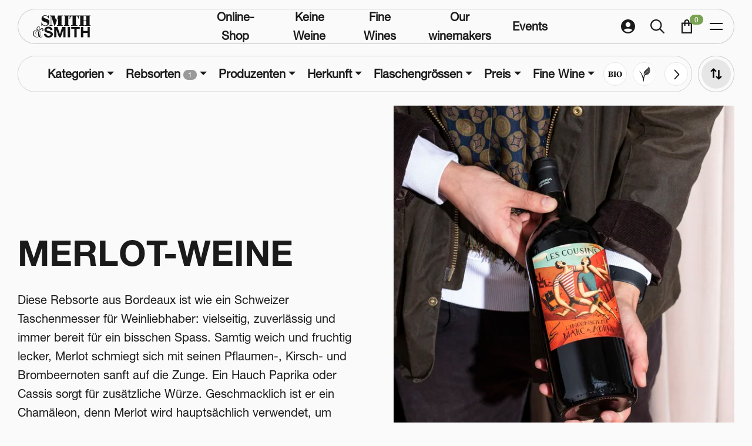

--- FILE ---
content_type: text/html; charset=utf-8
request_url: https://www.smithandsmith.ch/de/shop/sortiment/traube/merlot
body_size: 141489
content:


    <!DOCTYPE html>
    <html class="wide wow-animation" lang="de">
    <head>
            <script src="https://ccm19.zynex.ch/public/app.js?apiKey=b73e7d3c92b70987b767bbcc18139b2cafff282a0f60d938&amp;domain=f80b593" referrerpolicy="origin"></script>
        <title>Merlot-Weine entdecken bei Smith &amp; Smith</title>
        <meta name="description" content="Auserw&#228;hlte Merlot-Weine gibt&#39;s im Smith &amp; Smith Onlineshop. Jetzt unser Merlot-Sortiment entdecken. Schnelle Lieferung." />
            <meta name="robots" content="index, follow">
        <link rel="canonical" href="https://www.smithandsmith.ch/de/shop/sortiment/traube/merlot" />
        
        <meta property="og:site_name" content="" /><meta property="og:type" content="website" /><meta property="og:url" content="https://www.smithandsmith.ch/de/shop/sortiment/traube/merlot" /><meta name="twitter:card" content="summary" /><meta property="og:title" content="Merlot-Weine entdecken bei Smith &amp; Smith" /><meta name="twitter:title" content="Merlot-Weine entdecken bei Smith &amp; Smith" /><meta property="og:description" content="Auserwählte Merlot-Weine gibt&#39;s im Smith &amp; Smith Onlineshop. Jetzt unser Merlot-Sortiment entdecken. Schnelle Lieferung." /><meta name="twitter:description" content="Auserwählte Merlot-Weine gibt&#39;s im Smith &amp; Smith Onlineshop. Jetzt unser Merlot-Sortiment entdecken. Schnelle Lieferung." /><meta property="og:image" content="https://www.smithandsmith.ch/content/images/logo-schwarz.svg" /><meta name="twitter:image" content="https://www.smithandsmith.ch/content/images/logo-schwarz.svg" />
        <meta charset="utf-8">
        <meta http-equiv="X-UA-Compatible" content="IE=edge">
        <meta name="viewport" content="width=device-width, height=device-height, initial-scale=1.0, maximum-scale=1, user-scalable=no">
        <link rel="shortcut icon" type="image/x-icon" href="/Content/images/favicon.ico">
        <style type="text/css">
            @import url("https://fast.fonts.net/lt/1.css?apiType=css&c=2f5779a5-f71b-4d74-bcd7-cacd2739bb61&fontids=5664090,5664149");
        </style>
        <link href="/dist/client__cea1715988d993b4bc6e.css" rel="stylesheet" />
        <script src="/dist/runtime__342eb08b0443953f11b6.js" defer></script><script src="/dist/vendor-client__7e0e1ae6a3f31a986425.js" defer></script><script src="/dist/client__cee54cb6f92a92cc0316.js" defer></script>
        <script>window.dataLayer = window.dataLayer || [];</script><!-- Google Tag Manager -->
    <script>(function(w,d,s,l,i){w[l]=w[l]||[];w[l].push({'gtm.start':
    new Date().getTime(),event:'gtm.js'});var f=d.getElementsByTagName(s)[0],
    j=d.createElement(s),dl=l!='dataLayer'?'&l='+l:'';j.async=true;j.src=
    '//www.googletagmanager.com/gtm.js?id='+i+dl;f.parentNode.insertBefore(j,f);
    })(window,document,'script','dataLayer','GTM-P4VH82L');</script>
    <!-- End Google Tag Manager -->
        <script type="application/ld+json">{
  "@context": "https://schema.org",
  "@type": "Organization",
  "url": "https://www.smithandsmith.ch",
  "logo": "https://www.smithandsmith.ch/content/images/logo-schwarz.svg"
}</script>
        
        
    </head>
    <body>
        <!-- Google Tag Manager (noscript) -->
    <noscript><iframe src="https://www.googletagmanager.com/ns.html?id=GTM-P4VH82L"
    height="0" width="0" style="display:none;visibility:hidden"></iframe></noscript>
    <!-- End Google Tag Manager (noscript) -->

        <div id="navigation" class="navigation d-print-none">
            <div class="navigation__container">
                <!-- Navigation Container -->
                <div class="navigation__pages">
                    <div>
                        <div class="navigation__page navigation__page--center">
                            <div class="navigation__main container-fluid container-xxl">
                                <div class="row">
                                    <div class="col-md-8 col-lg-8 col-xl-6 offset-xl-1 offset-xxl-2">
                                        <ul class="navigation__main-left list-unstyled"><li><a href="/de/shop">Online-Shop</a></li><li><a href="/de/winzer">Our winemakers</a></li><li><a href="/de/our-selection">Our Selection</a></li><li><a href="/de/abos-sets-gifts/uebersicht">Abos, Sets &amp; Gifts</a></li><li><a href="/de/private-tasting">Private Tastings</a></li><li><a href="/de/shop" id="link-shopnavigation">Our favorites<i class="fa-regular fa-chevron-right"></i></a></li></ul>
                                    </div>
                                    <div class="col-md-4 col-lg-4 col-xl-4">
                                        <div class="navigation__main-right">
                                            <ul class="list-unstyled"><li><a href="/de/news">News</a></li><li><a href="/de/events">Events</a></li><li><a href="/de/our-story">About us</a></li><li><a href="/de/location">Locations</a></li><li><a href="/de/our-story/smith-supports">Partner</a></li><li><a href="/de/kontakt">Contact</a></li></ul>
                                            <hr />
                                            <div class="d-flex justify-content-between">
                                                <div>
                                                        <a href="/de/account/login">Account</a>
                                                </div>
                                                
                                            </div>
                                        </div>
                                    </div>
                                </div>
                            </div>
                        </div>
                        <div class="navigation__page">
                            <div class="navigation__secondary container">
                                <div class="navigation__secondary-row"><div class="row"><div class="col-lg-6"><p class="navigation__secondary-kategorie h3">Unsere Empfehlungen</p></div><div class="col-lg-6 navigation__secondary-inhalt"><div class="navigation__secondary-block"><p class="navigation__secondary-titel">Kategorie</p><ul class="navigation__secondary-items"><li><a href="/de/shop/schaumwein">Schaumwein</a></li><li><a href="/de/shop/weisswein">Weisswein</a></li><li><a href="/de/shop/orange-wine-skin-contact">Orange Wein</a></li><li><a href="/de/shop/rosewein">Ros&#233;wein</a></li><li><a href="/de/shop/rotwein">Rotwein</a></li></ul></div><div class="navigation__secondary-block"><p class="navigation__secondary-titel">Land</p><ul class="navigation__secondary-items"><li><a href="/de/shop/sortiment/region/schweiz">Schweiz</a></li><li><a href="/de/shop/sortiment/region/deutschland">Deutschland</a></li><li><a href="/de/shop/sortiment/region/frankreich">Frankreich</a></li><li><a href="/de/shop/sortiment/region/italien">Italien</a></li><li><a href="/de/shop/sortiment/region/spanien">Spanien</a></li></ul></div><div class="navigation__secondary-block"><p class="navigation__secondary-titel">Traubensorte</p><ul class="navigation__secondary-items"><li><a href="/de/shop/sortiment/traube/merlot">Merlot</a></li><li><a href="/de/shop/sortiment/traube/chardonnay">Chardonnay</a></li><li><a href="/de/shop/sortiment/traube/pinot-noir">Pinot Noir</a></li><li><a href="/de/shop/sortiment/traube/cabernet-sauvignon">Cabernet Sauvignon</a></li><li><a href="/de/shop/sortiment/traube/tempranillo">Tempranillo</a></li></ul></div><div class="navigation__secondary-block"><p class="navigation__secondary-titel">Region</p><ul class="navigation__secondary-items"><li><a href="/de/shop/sortiment/region/schweiz/zuerich">Z&#252;rich</a></li><li><a href="/de/shop/sortiment/region/frankreich/champagne">Champagne</a></li><li><a href="/de/shop/sortiment/region/frankreich/bordeaux">Bordeaux</a></li><li><a href="/de/shop/sortiment/region/italien/toskana">Toskana</a></li><li><a href="/de/shop/sortiment/region/spanien/priorat">Priorat</a></li></ul></div></div></div></div><div class="navigation__secondary-row"><div class="row"><div class="col-lg-6"><p class="navigation__secondary-kategorie h3">Weiteres</p></div><div class="col-lg-6 navigation__secondary-inhalt"><div class="navigation__secondary-block"><ul class="navigation__secondary-items"><li><a href="/de/shop/alkoholfreier-wein">Alkoholfreier Wein</a></li><li><a href="/de/shop/suesswein">S&#252;sswein</a></li><li><a href="/de/shop/cidre">Cidre</a></li><li><a href="/de/shop/sake">Sake</a></li><li><a href="/de/shop/likoer">Lik&#246;r</a></li><li><a href="/de/shop/spirituosen">Spirituosen</a></li></ul></div><div class="navigation__secondary-block"><ul class="navigation__secondary-items"><li><a href="/de/shop/champagner">Champagner</a></li><li><a href="/de/shop/prosecco-franciacorta">Prosecco &amp; Franciacorta</a></li><li><a href="/de/shop/cava-corpinnat">Cava &amp; Corpinnat</a></li><li><a href="/de/shop?bio=true">Bio-Wein</a></li><li><a href="/de/shop?vegan=true">Veganer Wein</a></li><li><a href="/de/shop?vinatur=true">Naturwein</a></li></ul></div></div></div></div><div class="navigation__secondary-row"><div class="row"><div class="col-lg-6"><p class="navigation__secondary-kategorie h3">Highlights</p></div><div class="col-lg-6 navigation__secondary-inhalt"><div class="navigation__secondary-block"><ul class="navigation__secondary-items"><li><a href="/de/shop?egruppe=4&amp;landregion=L4">Schaumwein aus Frankreich</a></li><li><a href="/de/shop?egruppe=1&amp;landregion=L1">Weisswein aus der Schweiz</a></li><li><a href="/de/shop?egruppe=1&amp;landregion=L7">Weisswein aus Deutschland</a></li><li><a href="/de/shop?egruppe=1&amp;landregion=L4">Weisswein aus Frankreich</a></li><li><a href="/de/shop?egruppe=1&amp;landregion=L2">Weisswein aus Spanien</a></li></ul></div><div class="navigation__secondary-block"><ul class="navigation__secondary-items"><li><a href="/de/shop?egruppe=2&amp;landregion=L1">Rotwein aus der Schweiz</a></li><li><a href="/de/shop?egruppe=2&amp;landregion=L8">Rotwein aus &#214;sterreich</a></li><li><a href="/de/shop?egruppe=2&amp;landregion=L4">Rotwein aus Frankreich</a></li><li><a href="/de/shop?egruppe=2&amp;landregion=L2">Rotwein aus Spanien</a></li><li><a href="/de/shop?egruppe=2&amp;landregion=L3">Rotwein aus Italien</a></li></ul></div></div></div></div>
                            </div>
                            <div class="navigation__page-footer">
                                <a href="/de/shop" class="btn btn-primary btn-sm">Alle Produkte <i class="fa-regular fa-chevron-right"></i></a>
                            </div>
                        </div>
                    </div>
                </div>
            </div>
            <div class="navigation__controls navigation__controls--visible">
                <!-- Navigation Buttons im Footer -->
                    <div class="navigation__control navigation__control--center d-md-none">
                        <div id="button-shop-sort" class="navcontrol">
                            <button class="btn btn-primary btn--round">
                                <svg class="navcontrol__icon" viewBox="0 0 20 21" version="1.1" xmlns="http://www.w3.org/2000/svg" xmlns:xlink="http://www.w3.org/1999/xlink">
    <g id="Desktop" stroke="none" stroke-width="1" fill="none" fill-rule="evenodd">
        <g id="Desktop/2-Shop-2" transform="translate(-870.000000, -941.000000)" fill="currentColor" fill-rule="nonzero">
            <g id="Nav" transform="translate(0.000000, 926.000000)">
                <g id="Content" transform="translate(70.000000, 0.000000)">
                    <g id="Sort" transform="translate(785.000000, 0.000000)">
                        <g id="Icon" transform="translate(15.000000, 15.000000)">
                            <path d="M0.3,5.325 L5.5,0.125 L10.7,5.325 L9.075,6.925 L6.65,4.475 L6.65,17.475 L4.35,17.475 L4.35,4.475 L1.925,6.925 L0.3,5.325 Z M9.3,15.675 L10.925,14.075 L13.35,16.525 L13.35,3.525 L15.65,3.525 L15.65,16.525 L18.075,14.075 L19.7,15.675 L14.5,20.875 L9.3,15.675 Z"></path>
                        </g>
                    </g>
                </g>
            </g>
        </g>
    </g>
</svg>
                                <i class="navcontrol__icon navcontrol__icon--active fa-regular fa-xmark-large"></i>
                            </button>
                        </div>
                        <div id="button-shop-filter" class="navcontrol">
                            <button class="btn btn-primary btn--round">
                                <svg class="navcontrol__icon" viewBox="0 0 20 20" version="1.1" xmlns="http://www.w3.org/2000/svg" xmlns:xlink="http://www.w3.org/1999/xlink">
    <g id="Mobile" stroke="none" stroke-width="1" fill="none" fill-rule="evenodd">
        <g id="Mobile/2-Shop-2" transform="translate(-210.000000, -518.000000)" fill="currentColor" fill-rule="nonzero">
            <g id="Nav" transform="translate(0.000000, 503.000000)">
                <g id="Content" transform="translate(75.000000, 0.000000)">
                    <g id="Filter" transform="translate(120.000000, 0.000000)">
                        <g id="Icon" transform="translate(15.000000, 15.000000)">
                            <g transform="translate(0.000000, 0.000000)">
                                <path d="M0,17.7593361 L0,15.8506224 L6.91666667,15.8506224 L6.91666667,17.7593361 L0,17.7593361 Z M0,4.14937759 L0,2.2406639 L11.4166667,2.2406639 L11.4166667,4.14937759 L0,4.14937759 Z M8.58333333,20 L8.58333333,13.6099585 L10.5,13.6099585 L10.5,15.8506224 L20,15.8506224 L20,17.7593361 L10.5,17.7593361 L10.5,20 L8.58333333,20 Z M4.972,13.1671369 L4.972,10.9543568 L0,10.9543568 L0,9.04564315 L4.972,9.04564315 L4.972,6.77709544 L6.91666667,6.77709544 L6.91666667,13.1671369 L4.972,13.1671369 Z M8.58333333,10.9543568 L8.58333333,9.04564315 L20,9.04564315 L20,10.9543568 L8.58333333,10.9543568 Z M13.0833333,6.39004149 L13.0833333,0 L15.028,0 L15.028,2.2406639 L20,2.2406639 L20,4.14937759 L15.028,4.14937759 L15.028,6.39004149 L13.0833333,6.39004149 Z"></path>
                            </g>
                        </g>
                    </g>
                </g>
            </g>
        </g>
    </g>
</svg>
                                <i class="navcontrol__icon navcontrol__icon--active fa-regular fa-xmark-large"></i>
                            </button>
                        </div>
                    </div>
                            </div>
            <div class="navigation__shop-sort">
<div id="react_0HNIOSED4ODTC"><div class="artikelsuche-sort"></div></div>            </div>
            <div class="navigation__shop-filter">
<div id="react_0HNIOSED4ODTD"><div class="artikelsuche-filter"></div></div>            </div>
            <div class="navigation__shop-filter">
            </div>
<div id="react_0HNIOSED4ODTE"><div class="navigation__filterbar container-fluid container-xxl d-none d-md-block"><div class="d-flex justify-content-center position-relative"><div class="filterbar-body"><div class="scrollingbar"><div class="scrollingbar__inhalt"><ul class="filterbar-navigation"><li><a href="#" class="drop-down">Kategorien</a></li><li><a href="#" class="drop-down">Rebsorten<span class="badge">1</span></a></li><li><a href="#" class="drop-down">Produzenten</a></li><li><a href="#" class="drop-down">Herkunft</a></li><li><a href="#" class="drop-down">Flaschengrössen</a></li><li><a href="#" class="drop-down">Preis</a></li><li><a href="#" class="drop-down">Fine Wine</a></li><button type="button" class="filter-button filter-button--icon btn--round btn btn-outline-secondary btn-xs"><svg xmlns="http://www.w3.org/2000/svg" height="34px" version="1.1" viewBox="0 0 34 34" width="34px"><g fill="none" fill-rule="evenodd" id="Desktop" stroke="none" stroke-width="1"><g fill="currentColor" fill-rule="nonzero" id="Desktop/2-Shop-1" transform="translate(-124.000000, -1703.000000)"><g id="Content" transform="translate(80.000000, 0.000000)"><g id="Teaser" transform="translate(0.000000, 1158.000000)"><g id="1" transform="translate(1.000000, 0.000000)"><g id="Text" transform="translate(40.000000, 0.000000)"><g transform="translate(0.000000, 371.000000)"><g id="Content" transform="translate(0.000000, 40.000000)"><g id="Labels" transform="translate(0.000000, 111.000000)"><g id="1" transform="translate(0.000000, 20.000000)"><g id="Logo" transform="translate(3.000000, 3.000000)"><path d="M24.0910459,12.6285714 C26.7944858,12.6285714 28.6571429,14.712047 28.6571429,17.5179662 C28.6571429,20.3303358 26.7815506,22.3428571 24.1298513,22.3428571 C21.4264115,22.3428571 19.5637544,20.2593815 19.5637544,17.4534623 C19.5637544,14.6410928 21.432879,12.6285714 24.0910459,12.6285714 Z M23.9616948,13.1639537 C22.6099748,13.1639537 21.8920758,14.9313603 21.8920758,17.2341491 C21.8920758,19.8723582 22.8557421,21.8074749 24.2527349,21.8074749 C25.6044548,21.8074749 26.3223539,20.0400683 26.3223539,17.7372795 C26.3223539,15.0990704 25.3586876,13.1639537 23.9616948,13.1639537 Z M19.0146481,12.854335 L14.1704461,12.854335 L14.1704461,13.3639158 L14.920683,13.4026181 C15.4122175,13.43487 15.5480363,13.6412825 15.5480363,14.0605578 L15.5480363,20.89797 C15.5480363,21.3817492 15.3475419,21.5301081 14.920683,21.5559097 L14.1704461,21.594612 L14.1704461,22.1041928 L19.0146481,22.1041928 L19.0146481,21.594612 L18.2644112,21.5559097 C17.8375523,21.5301081 17.6370579,21.3817492 17.6370579,20.89797 L17.6370579,14.0605578 C17.6370579,13.6412825 17.7728767,13.43487 18.2644112,13.4026181 L19.0146481,13.3639158 L19.0146481,12.854335 Z M10.613918,12.854335 C12.2954835,12.854335 13.2074093,13.7380383 13.2074093,14.8152533 C13.2074093,16.0343768 12.023846,17.0406375 10.1611889,17.182546 C12.3730942,17.330905 13.6278007,18.1952571 13.6278007,19.6078922 C13.6278007,21.0785809 12.2631457,22.1041928 10.0900457,22.1041928 L5.34285714,22.1041928 L5.34285714,21.594612 L5.96374284,21.5559097 C6.39060176,21.5236577 6.5910961,21.3817492 6.5910961,20.89797 L6.5910961,14.0605578 C6.5910961,13.6541833 6.45527735,13.4413204 5.96374284,13.4026181 L5.34285714,13.3639158 L5.34285714,12.854335 Z M9.249263,17.5179662 L8.68011778,17.5179662 L8.68011778,21.5752609 L9.6955246,21.5752609 C10.7497368,21.5752609 11.2994793,20.781863 11.2994793,19.6465946 C11.2994793,18.2726617 10.5039695,17.5179662 9.249263,17.5179662 Z M9.44328978,13.3832669 L8.68011778,13.3832669 L8.68011778,16.9890343 L9.249263,16.9890343 C10.3228779,16.9890343 10.9114258,16.2407892 10.9114258,15.1184216 C10.9114258,13.9960539 10.2905401,13.3832669 9.44328978,13.3832669 Z"></path></g></g></g></g></g></g></g></g></g></g></g></svg></button><button type="button" class="filter-button filter-button--icon btn--round btn btn-outline-secondary btn-xs"><svg xmlns="http://www.w3.org/2000/svg" height="34px" version="1.1" viewBox="0 0 34 34" width="34px"><g fill="none" fill-rule="evenodd" id="Desktop" stroke="none" stroke-width="1"><g fill="currentColor" id="Desktop/2-Shop-1" transform="translate(-176.000000, -1703.000000)"><g id="Content" transform="translate(80.000000, 0.000000)"><g id="Teaser" transform="translate(0.000000, 1158.000000)"><g id="1" transform="translate(1.000000, 0.000000)"><g id="Text" transform="translate(40.000000, 0.000000)"><g transform="translate(0.000000, 371.000000)"><g id="Content" transform="translate(0.000000, 40.000000)"><g id="Labels" transform="translate(0.000000, 111.000000)"><g id="2" transform="translate(52.000000, 20.000000)"><g id="Logo" transform="translate(3.000000, 3.000000)"><path d="M26.4486229,8.44055294 C26.0631469,6.90882262 25.27526,5.60121752 24.1164448,4.51002943 C24.0719812,4.46818489 24.0358731,4.41782462 23.9958857,4.37142857 L23.9481395,4.37142857 C23.9410521,4.40116022 23.937322,4.43221327 23.9262807,4.46047668 C23.2672339,6.15077578 22.2332303,7.58156533 20.8509032,8.77332714 C20.0381733,9.47403962 19.2257419,10.1754862 18.4226359,10.8868434 C17.3108955,11.8715114 16.5080133,13.0516742 16.1299977,14.4892176 C15.8023394,15.735671 15.7769742,17.008479 15.807114,18.2851045 C15.8073378,18.2940607 15.8278538,18.3025764 15.8424014,18.314102 C15.8581427,18.2970706 15.8773904,18.2826085 15.8883571,18.2635949 C16.415505,17.3487412 17.0535882,16.5238899 17.7681399,15.7608511 C18.2827545,15.2374273 18.7153798,14.8215513 19.0920525,14.4806285 C19.1747131,14.4068499 19.257523,14.3331448 19.340482,14.2595865 C20.9634052,12.8395885 21.528004,12.8497192 23.5798223,11.1128773 C22.7982021,12.178665 21.8085875,13.0681918 20.7912204,13.9232152 C17.8760165,16.3732496 15.9188699,19.3950125 15.112556,23.1071369 C15.1028575,23.1519913 15.0723447,23.1925144 15.0354906,23.2678346 C14.4263536,20.9211636 13.5036583,18.7445135 12.2900842,16.6820182 C10.8203964,14.1842664 8.61340296,11.7509698 7.77142857,11.1644855 C12.0082324,16.61793 14.3633137,22.7320043 14.4745474,29.6285714 L15.7944314,29.6285714 C15.8038314,27.9766665 15.9096191,26.3527314 16.1877407,24.7422306 C16.5320356,22.7485219 17.1355028,20.8513492 18.1044522,19.088226 C19.0867557,18.8915566 20.0762211,18.7240317 21.0487515,18.4888213 C22.6864461,18.0926196 24.080486,17.2999226 25.0726371,15.9142811 C25.7887555,14.9141232 26.2107871,13.7909277 26.4718991,12.6059198 C26.5757471,12.1342511 26.6347585,11.6530389 26.7142857,11.176158 L26.7142857,9.90907599 C26.6275219,9.41912784 26.5697789,8.92213219 26.4486229,8.44055294"></path></g></g></g></g></g></g></g></g></g></g></g></svg></button><button type="button" class="filter-button filter-button--icon btn--round btn btn-outline-secondary btn-xs"><svg xmlns="http://www.w3.org/2000/svg" height="34px" version="1.1" viewBox="0 0 34 34" width="34px"><g fill="none" fill-rule="evenodd" id="Desktop" stroke="none" stroke-width="1"><g fill="currentColor" id="Desktop/2-Shop-1" transform="translate(-228.000000, -1703.000000)"><g id="Content" transform="translate(80.000000, 0.000000)"><g id="Teaser" transform="translate(0.000000, 1158.000000)"><g id="1" transform="translate(1.000000, 0.000000)"><g id="Text" transform="translate(40.000000, 0.000000)"><g transform="translate(0.000000, 371.000000)"><g id="Content" transform="translate(0.000000, 40.000000)"><g id="Labels" transform="translate(0.000000, 111.000000)"><g id="3" transform="translate(104.000000, 20.000000)"><g id="Logo" transform="translate(3.000000, 3.000000)"><path d="M19.1824119,32.40249 C19.5014566,32.3517021 19.7603914,32.577939 19.8205012,32.9565397 L19.8223508,32.9722378 C19.8843102,33.4782698 19.5231886,33.9385928 19.0159538,34 L18.9743393,33.8430192 C19.3534938,33.7552947 19.5985571,33.5198236 19.5661903,33.2935866 C19.5430711,33.14584 19.4182275,33.1135204 19.3026316,33.1135204 L19.1824119,33.1135204 C19.0104052,33.1116736 18.8647544,32.9870124 18.8356242,32.8180273 C18.8337747,32.8060228 18.8328499,32.7940184 18.8323875,32.782014 C18.8240646,32.5807093 18.9808127,32.4108007 19.1824119,32.40249 Z M17.5964363,29.8907979 L17.5085834,32.8180273 C17.5039595,32.975008 17.5594456,33.030413 17.6842891,33.0765838 L17.8646187,33.0765838 L17.8646187,33.2197133 L16.8751179,33.4182478 L16.8751179,32.9565397 C16.7229937,33.2432604 16.4233691,33.4214797 16.0983135,33.4182478 C15.5619485,33.4043965 15.2475277,32.9611568 15.2706469,32.2870629 C15.2937661,31.6129691 15.6544253,31.0081315 16.4127343,31.0081315 C16.5861282,31.0109017 16.7553605,31.0603045 16.9028609,31.151261 L16.9028609,30.5187209 C16.9074847,30.3617402 16.8612464,30.3109523 16.7271551,30.2786327 L16.5791924,30.2463131 L16.5791924,30.0939495 L17.5964363,29.8907979 Z M13.9020378,30.6802726 C14.6233561,30.8372533 14.6880898,31.2066198 14.6233561,31.502113 L14.3551737,32.7164053 C14.3228068,32.8549177 14.3320545,32.9472594 14.4476504,32.9749618 C14.5165455,32.9846577 14.5863654,32.9768087 14.6510991,32.9518764 L14.6510991,33.0765376 C14.4610595,33.1808837 14.2400402,33.2155118 14.0268813,33.1734963 L13.9395188,33.1526031 C13.7614948,33.0884122 13.6471488,32.9061096 13.6754698,32.7117882 C13.4470523,32.9061673 13.1428039,32.987428 12.8478032,32.9334081 C12.8223721,32.9306379 12.7974034,32.9260208 12.7724347,32.9200186 C12.4857569,32.846607 12.312363,32.5552692 12.3854196,32.2685484 C12.5010155,31.7976062 13.0050136,31.732967 13.3101868,31.6914133 L13.9020378,31.6221571 L13.9482761,31.4005372 C14.0037621,31.160449 14.0684958,30.8649558 13.7725704,30.8003167 C13.305563,30.6941238 13.4673972,31.5298155 12.9680229,31.4190055 C12.9495276,31.4171587 12.9310323,31.413465 12.9129993,31.4079245 C12.7742842,31.3640623 12.6975286,31.215854 12.741455,31.0773415 C12.8154364,30.7402946 13.1807194,30.5232918 13.9020378,30.6802726 Z M16.4867157,31.151261 C16.2139094,31.1466439 15.9780938,31.5714154 15.9780938,32.1069968 C15.9780938,32.6425782 16.1260565,33.030413 16.4404773,33.030413 C16.5976877,33.0299513 16.743801,32.9500758 16.8288795,32.8180273 L16.8519987,31.7653328 C16.8612464,31.3959663 16.759522,31.1558781 16.4867157,31.151261 Z M13.8696709,31.7560525 L13.6893413,31.7837549 C13.4262451,31.802685 13.2056881,31.989215 13.1437287,32.245463 C13.0928665,32.4670829 13.1714717,32.6102124 13.333306,32.6471491 C13.4604615,32.6693111 13.591316,32.6379149 13.6939652,32.5594245 L13.8696709,31.7560525 Z M24.0050263,30.190862 C24.0239841,30.2296455 24.0410922,30.2688907 24.0563509,30.3090593 C24.3619864,31.1013504 23.9661861,31.9910619 23.1727359,32.2962509 C23.1362076,32.3105639 23.0996793,32.3234917 23.0622262,32.3350344 C22.2377963,32.5908207 21.3620418,32.1314211 21.1058813,31.3081956 C21.0878484,31.2707972 21.0712026,31.2324755 21.0564063,31.1932303 C20.7521579,30.4004775 21.148883,29.5112277 21.9427956,29.2074237 C21.9793239,29.1931108 22.0163146,29.1797212 22.0537677,29.1681785 C22.8754233,28.912854 23.7488658,29.3704067 24.0050263,30.190862 Z M10.207778,28.4593181 L11.8584873,29.2072852 C12.3948523,29.4381393 12.5474388,29.8444424 12.3948523,30.1814893 C12.2237703,30.564707 11.7151484,30.7124536 11.1094259,30.5185362 C11.784506,30.8740515 12.0665599,31.2988229 11.8584873,31.760531 C11.6504147,32.2222391 11.0816829,32.3515174 10.4019791,32.0514071 L8.91310397,31.3911645 L8.98708535,31.2295667 L9.18591028,31.2711204 C9.32462535,31.3219083 9.4078544,31.3080571 9.4725881,31.1556934 L10.4297221,29.0087507 C10.4394321,28.9939761 10.4468303,28.9773546 10.4523789,28.9602714 C10.483821,28.8577722 10.426023,28.7492708 10.3233739,28.7178746 L10.1337966,28.6162988 L10.207778,28.4593181 Z M21.9659148,29.392107 C21.5358981,29.562939 21.5312742,30.2139474 21.817952,30.9480633 C22.1508682,31.788372 22.6826093,32.2823997 23.1449929,32.1115677 C23.5750096,31.9407357 23.5796334,31.2897273 23.2929556,30.5556114 C22.9600395,29.7153026 22.3959315,29.221275 21.9659148,29.392107 Z M10.600804,30.3984921 L10.0320722,31.6728065 L10.3511169,31.8113189 C10.6840331,31.9590655 10.966087,31.7882335 11.1232974,31.4327183 C11.1454919,31.3953199 11.1644496,31.3560747 11.1792459,31.3149827 C11.3008527,30.9737804 11.1223727,30.5984117 10.7811336,30.4769825 L10.600804,30.3984921 Z M26.3955494,28.4595028 L27.1261154,29.5260485 C27.223216,29.669178 27.306445,29.6645609 27.4312886,29.5953047 L27.5422607,29.5306656 L27.6301135,29.6599438 L26.5527598,30.3940597 L26.4649069,30.2647814 L26.5296406,30.2186106 C26.6406127,30.126269 26.6637319,30.0523957 26.5666313,29.9092662 L25.9100466,28.9535304 C25.900799,28.933677 25.8901642,28.914747 25.8776798,28.8967403 C25.7620839,28.7314488 25.5345912,28.6908185 25.3690579,28.8057838 C25.2456015,28.8990489 25.1563614,29.0306357 25.1147469,29.1797674 L25.9192943,30.352506 C26.0210187,30.4956355 26.0950001,30.5002526 26.2198436,30.4263793 L26.2892012,30.3848256 L26.3816779,30.5141038 L25.2904527,31.2574539 L25.2025998,31.1281756 L25.3135718,31.0450681 C25.4291677,30.9527265 25.4569107,30.8788532 25.3598102,30.7357237 L24.6107488,29.6414755 C24.5228959,29.5121972 24.4489146,29.498346 24.3286948,29.5491339 L24.1899798,29.6091559 L24.1021269,29.4844948 L24.7864546,28.7411447 L25.0176464,29.0828087 C25.0634223,28.7503789 25.2400528,28.4498069 25.5077729,28.247117 C25.5406022,28.2221848 25.5757433,28.2004845 25.612734,28.1829396 C25.9054228,28.0435038 26.2559096,28.1672415 26.3955494,28.4595028 Z M7.60441975,27.5360866 C7.82174003,27.7069186 8.00206962,27.9700922 8.3997195,28.2794366 L8.70026882,28.5379931 L8.43671018,28.8427205 C8.24574577,28.6114047 8.0899225,28.3528482 7.97432661,28.076285 C8.06217949,28.3371501 8.02287688,28.6243326 7.86797839,28.8519547 C7.60904359,29.1705332 7.0541833,29.0874258 6.59179973,28.7088251 C6.48961296,28.6247943 6.39898578,28.5269122 6.32361726,28.417949 C6.22466717,28.3616206 6.10121076,28.3727016 6.01382026,28.4456515 C5.94908656,28.5195248 5.97220574,28.6395689 6.12479232,28.7734643 L6.71201946,29.2767261 C7.08655015,29.613773 7.14666002,29.9369687 6.9247159,30.2001423 C6.53168986,30.6526163 5.74563779,30.3663572 5.24626354,29.9415858 C4.83474216,29.5768364 4.70065092,29.101277 4.83474216,28.9442963 C4.96883339,28.7873155 5.23239203,28.7965497 5.51906984,28.9766158 C5.38127954,28.807169 5.38127954,28.5643105 5.51906984,28.3948636 C5.72113146,28.2152592 6.01243311,28.1769374 6.25425972,28.2979049 C6.0831778,28.0467357 6.09658692,27.7133825 6.28662657,27.4760645 C6.29078802,27.4723708 6.29448709,27.4686772 6.29864854,27.4654452 C6.67872784,27.1247046 7.26318068,27.1565625 7.60441975,27.5360866 Z M11.1787835,29.0964753 L10.6747854,30.2276601 L10.855115,30.3061505 C10.8851699,30.3209252 10.9161496,30.3324679 10.9485165,30.3412403 C11.2462915,30.4229626 11.5542389,30.248437 11.6365432,29.9506353 C11.647178,29.9340138 11.6564257,29.9164689 11.665211,29.8984622 C11.7895922,29.6385206 11.6795449,29.3268676 11.4192229,29.2026681 L11.1787835,29.0964753 Z M5.3063734,29.2028528 C5.13991531,29.3967702 5.22776819,29.6460926 5.56993204,29.9369687 C5.91209588,30.2278448 6.30974575,30.2601644 6.42071781,30.1308861 C6.53168986,30.0016078 6.47158,29.8492442 6.30049808,29.7014976 L5.58842738,29.0920429 C5.48161677,29.0763448 5.3738814,29.1188219 5.3063734,29.2028528 Z M26.4140447,25.9524278 L28.5826237,28.1963291 C28.5946457,28.2129506 28.6094419,28.2272636 28.6256254,28.239268 C28.7125535,28.302522 28.8341604,28.2831303 28.8970445,28.1963291 L28.9987689,28.1178388 L29.109741,28.2332658 L28.1109924,29.1982357 L28.0046442,29.0828087 L28.0971209,28.9812329 C28.1137667,28.9692285 28.1281006,28.9544539 28.1401226,28.9382941 C28.2034692,28.8514929 28.1840491,28.7300637 28.0971209,28.6672714 L26.3724302,26.8896952 C26.2614582,26.7742682 26.1967245,26.7742682 26.0765047,26.8435244 L25.9516612,26.9266319 L25.8453129,26.820439 L26.4140447,25.9524278 Z M6.87385371,27.8638993 C6.61491891,28.1640096 6.54093754,28.4825882 6.71664329,28.6257177 C6.89234905,28.7688472 7.118917,28.6857397 7.35473262,28.4040978 L7.35473262,28.3902466 C7.61366742,28.0901363 7.68764879,27.7946431 7.51194304,27.6468965 C7.33623728,27.4991499 7.13278851,27.563789 6.87385371,27.8638993 Z M29.243786,24.3457297 L29.3871249,24.4426884 C29.243786,24.6596913 29.299272,24.7797354 29.4194917,24.9967382 L30.3211397,26.5757799 C30.6031937,27.0651905 30.903743,27.6053889 30.5523315,28.0670971 C30.3997449,28.2563974 30.1315624,28.404144 29.9373613,28.2563974 C29.9174788,28.2439313 29.8989835,28.2291566 29.8828001,28.2125351 C29.7681289,28.0961847 29.7699785,27.9087312 29.8864991,27.7946893 C30.0483334,27.5823035 30.3627542,27.6330914 30.4506071,27.5222815 C30.53846,27.4114715 30.5153408,27.2544908 30.3858734,27.0328709 L28.1849276,26.5065237 C28.0230933,26.4275716 27.8279675,26.4760509 27.722544,26.6219507 L27.5977004,26.524992 L28.4346147,25.4399779 L28.5594583,25.5323196 L28.4808531,25.6477466 C28.4161194,25.7308541 28.4114955,25.8047273 28.4808531,25.8601323 C28.5261667,25.8896816 28.5765665,25.9113819 28.6288158,25.9247715 L29.9604805,26.298755 L29.2761528,25.1352506 C29.2493346,25.087233 29.2132686,25.0447558 29.1698046,25.0105894 C29.1050709,24.9551844 29.0218418,24.9644186 28.9154936,25.0798456 L28.7814024,25.2275922 L28.651935,25.1213994 L29.243786,24.3457297 Z M4.64058729,24.5349839 L5.42663937,25.167524 L5.09834703,25.4214635 C5.43866134,25.4519362 5.7521574,25.6186128 5.96762815,25.8831716 C5.99629593,25.9154911 6.02126464,25.9515044 6.0420719,25.9893644 C6.19650801,26.2714681 6.09293409,26.6246748 5.81041773,26.7788853 L4.78855004,27.5730232 C4.77051708,27.5822574 4.75387127,27.5938001 4.73953738,27.608113 C4.66324409,27.6833714 4.66231932,27.8061858 4.73768784,27.8823676 L4.80242154,27.9839434 L4.67757798,28.0809021 L3.87303057,27.0512931 L3.99787413,26.9543344 L4.04873632,27.0143564 C4.14583687,27.1020809 4.22444208,27.1251664 4.36315715,27.0143564 L5.2879243,26.3033259 C5.31058109,26.2913215 5.33185073,26.2774703 5.35173323,26.2608488 C5.50478219,26.1338791 5.52605183,25.9067187 5.39889635,25.7538933 C5.29809673,25.6366194 5.16169358,25.5553588 5.01049415,25.5230392 L3.88690207,26.3956675 C3.748187,26.5064775 3.748187,26.5849679 3.82679221,26.7003949 L3.8776544,26.7696511 L3.75281084,26.8666098 L2.93901575,25.8277666 L3.06385931,25.7308079 L3.15633603,25.8370007 C3.16697085,25.8550074 3.18084236,25.8716289 3.19702578,25.8854801 C3.27840529,25.955198 3.40093694,25.9459639 3.47075686,25.8647032 L4.52036757,25.0474799 C4.64058729,24.9505212 4.64983497,24.8766479 4.5897251,24.7612209 L4.5249914,24.6273255 L4.64058729,24.5349839 Z M3.85915906,23.0390958 L4.54348674,23.8424679 L2.80492451,24.7658841 C2.79336493,24.7700395 2.78180534,24.77558 2.77117051,24.7815822 C2.6786938,24.8365255 2.64863887,24.9556461 2.70320013,25.0475261 L2.76330999,25.1768043 L2.62459492,25.2506776 L1.96801025,24.0317682 L2.10672532,23.9578949 L2.17608286,24.073322 C2.25468806,24.1979832 2.32866944,24.2349198 2.48587985,24.1564294 L3.65108645,23.5238893 C3.66218366,23.5206574 3.67328086,23.516502 3.6834533,23.5114232 C3.77962908,23.4638673 3.81893169,23.3475168 3.77130618,23.2514815 L3.72506782,23.108352 L3.85915906,23.0390958 Z M16.8659165,11.2610145 L16.8659165,12.0274499 L16.0474975,12.0967061 C15.4510227,12.1428769 15.1504734,12.3829651 15.1504734,12.8446732 C15.1592587,13.0990744 15.2156695,13.3497819 15.3169315,13.5834062 L18.2669387,21.2939315 L21.2955511,13.6711308 C21.4028241,13.4241169 21.4657082,13.1600199 21.4805045,12.8908441 C21.4805045,12.433753 21.1753313,12.1613453 20.4678845,12.1059403 L19.4228976,12.0274499 L19.4228976,11.2610145 L24.2825489,11.2610145 L24.2825489,12.0135987 C23.0387371,12.0135987 22.6364634,12.715395 22.2388136,13.684982 L17.554868,25.1999821 L16.6301008,25.1999821 L11.9184122,13.4956817 C11.5438815,12.544563 11.2063415,12.0274499 10.1567308,12.0274499 L10.1567308,11.2610145 L16.8659165,11.2610145 Z M30.3211397,20.430445 L31.0378342,20.6982357 L30.9731005,20.8644506 C30.4506071,20.8783019 29.9697282,20.9337069 29.7847747,21.4185004 C29.5998213,21.9032939 29.891123,22.3234483 30.7927709,22.6604952 C31.6944189,22.9975421 32.3833704,22.9098175 32.5683238,22.420407 C32.6404557,22.2846648 32.6404557,22.1221435 32.5683238,21.9864013 L31.5464561,21.6031836 L31.3753742,22.0648917 L31.2042923,21.9956355 L31.7314096,20.6105112 L31.9024915,20.6659162 L31.7961433,20.942941 L32.7995156,21.3261588 C32.8845942,21.7403109 32.8540769,22.1701612 32.7116627,22.5681535 C32.6917803,22.6277139 32.6681987,22.6863508 32.6409181,22.7431409 C32.2853451,23.486491 31.3934072,23.8004525 30.649432,23.4453989 C30.6027313,23.4320094 30.5569553,23.4163113 30.5121041,23.3987664 C29.698309,23.0820347 29.2960353,22.1664675 29.6136928,21.3538612 C29.750096,20.9812628 29.9965464,20.6589905 30.3211397,20.430445 Z M5.35816036,22.8696489 C5.47930486,23.0497151 5.43075458,23.293497 5.25042499,23.4144645 C5.07009539,23.5349703 4.82595687,23.4869527 4.70527476,23.3068865 L4.69140325,23.2842628 C4.58413026,23.092654 4.65256303,22.8507189 4.84398983,22.7436026 C5.02246989,22.6466439 5.24533877,22.7015872 5.35816036,22.8696489 Z M3.84972643,19.728464 L4.39071521,20.6103265 L2.93420696,21.0720346 C3.2287453,21.2142407 3.45762516,21.4635631 3.57229629,21.7692138 C3.58940448,21.8107676 3.60142646,21.8537064 3.60836221,21.8980304 C3.65876202,22.2152239 3.44190412,22.5134873 3.12378423,22.5633518 L1.89846776,22.9788891 C1.74588118,23.034294 1.7088905,23.1174015 1.74588118,23.2559139 L1.78287187,23.3805751 L1.63028529,23.4128947 L1.21414007,22.1708999 L1.36210282,22.120112 L1.38984583,22.1986024 C1.4499557,22.3186465 1.51006556,22.3740515 1.68114748,22.3186465 L2.78162038,21.9446629 C3.0682982,21.8707896 3.13765573,21.6814893 3.0682982,21.4829548 C3.0146617,21.3370551 2.91201255,21.2147024 2.77699655,21.1366737 L1.42683652,21.5983818 C1.2696261,21.6537868 1.23725925,21.7276601 1.2696261,21.8661725 L1.29274528,21.9446629 L1.14478254,21.9954508 L0.724013488,20.7396048 L0.871976231,20.6888169 L0.922838424,20.8227122 C0.978324452,20.9473734 1.04305815,21.0027784 1.20951624,20.9473734 L3.55842478,20.1763209 C3.72488287,20.125533 3.72488287,20.0608939 3.72488287,19.9269985 L3.70176369,19.7792519 L3.84972643,19.728464 Z M32.4316765,17.86505 L32.5590762,17.8726283 C32.6016155,17.876322 32.6441547,17.8823242 32.6862317,17.8906349 C33.302589,18.0125259 33.7030131,18.6099762 33.5809439,19.2254331 C33.4787571,19.8385814 32.913262,20.2642763 32.2950552,20.1940967 C31.6532668,20.1211468 31.1918079,19.5426265 31.2648646,18.901314 C31.3374588,18.2604631 31.9172878,17.7996784 32.5590762,17.8726283 Z M2.6477141,18.1265216 L2.69857629,18.4543344 L3.29042726,18.3619927 L3.53086672,19.0130012 L2.80492451,19.1238111 L2.88815356,19.687095 L2.73094314,19.687095 L2.64309026,19.1145769 L1.08485763,19.3546652 C0.881408856,19.3869847 0.738069948,19.4700922 0.775060634,19.687095 C0.793555977,19.8015986 0.8379448,19.9105617 0.904528034,20.0056736 L0.793555977,20.0795469 C0.626635507,19.8897848 0.514738683,19.6584691 0.469887477,19.4100701 C0.461564572,19.3814442 0.456015969,19.3518949 0.452779284,19.3218839 C0.420412434,19.0254673 0.635420795,18.7590617 0.932271048,18.7267421 L2.53674204,18.4774198 L2.48587985,18.149607 L2.6477141,18.1265216 Z M32.5267093,18.6067442 C31.8238863,18.5005513 31.3753742,18.6390638 31.3291359,18.9068545 C31.2828975,19.1746452 31.634309,19.3593284 32.2076647,19.4424359 C32.9104877,19.5486287 33.3636236,19.4285846 33.4052381,19.1423256 C33.465348,18.879152 33.1185603,18.6944687 32.5267093,18.6067442 Z M1.32143046,15.5728745 L1.44551681,15.573322 C2.09146666,15.573322 2.61534725,16.0964372 2.61534725,16.7414435 C2.61534725,17.3864497 2.09146666,17.909565 1.44551681,17.909565 C1.42193525,17.9104884 1.39835369,17.9109501 1.37477213,17.9104884 C0.738994715,17.8998691 0.232684704,17.3762921 0.243319526,16.7414435 C0.242394759,16.7082005 0.242857143,16.6749575 0.244706677,16.6421762 C0.275963807,16.0995769 0.684042997,15.6676048 1.20045708,15.5855018 L1.32143046,15.5728745 Z M32.6205732,14.9855675 C33.2484901,14.986491 33.7575744,15.4952933 33.7566496,16.1227546 C33.7746826,16.7483691 33.2961156,17.2770249 32.670973,17.3218105 C32.0264103,17.3679814 31.4669262,16.8836496 31.4206878,16.2404902 C31.3744495,15.5968691 31.8590274,15.0377406 32.5035901,14.9915698 C32.5424304,14.9874144 32.5812706,14.9855675 32.6205732,14.9855675 Z M1.53336969,16.3212891 C0.821298991,16.3212891 0.395906105,16.4921211 0.395906105,16.7829972 C0.395906105,17.0507879 0.765812963,17.1800662 1.34841626,17.1800662 C2.06048696,17.1800662 2.48587985,16.9907658 2.48587985,16.7183581 C2.48587985,16.4459503 2.11597299,16.3212891 1.53336969,16.3212891 Z M32.7695704,15.7146346 L32.6284337,15.7164515 C31.916363,15.7395369 31.495594,15.9611568 31.5048416,16.2335645 C31.5140893,16.5059723 31.88862,16.598314 32.4712233,16.598314 C33.1786702,16.5752285 33.5948154,16.372077 33.5948154,16.0812009 C33.5809439,15.8134102 33.211037,15.6979832 32.6284337,15.7164515 Z M0.94151872,11.8011668 L1.11260064,11.8381034 L1.08485763,12.041255 C1.06636228,12.1890016 1.09872913,12.2628749 1.26056338,12.2998115 L3.47538069,12.7338171 L3.63721494,12.6553268 C3.76159612,12.6133113 3.85823429,12.5135824 3.89614974,12.3875361 L3.89614974,12.2998115 L4.08572701,12.3321311 L3.85453522,13.4356134 L1.50100284,14.608352 L3.10085,14.9453989 C3.21644589,14.9731014 3.31354644,14.9684843 3.36440864,14.7838011 L3.42914234,14.5344787 L3.60022426,14.5714154 L3.37828014,15.6518123 L3.20719822,15.6194928 L3.23494124,15.407107 C3.25806041,15.2408921 3.20257439,15.1808701 3.05923548,15.1670188 L0.358915419,14.608352 L0.400529941,14.4005834 L3.30892261,12.9369687 L1.21894886,12.5075802 C1.06636228,12.4752606 0.997004749,12.5214314 0.955390227,12.669178 L0.890656527,12.9185004 L0.719574605,12.8861808 L0.94151872,11.8011668 Z M32.8087633,11.6719347 L33.2711469,12.5953509 L32.8087633,12.7015437 C33.1241089,12.7749553 33.3710217,13.0196606 33.4468526,13.3340838 C33.5670724,13.855814 33.2156608,14.2667342 32.5590762,14.4144808 C31.9024915,14.5622274 31.2089161,14.3775441 31.0378342,13.6388112 C30.9939078,13.4721346 30.9939078,13.2971472 31.0378342,13.1309323 L30.4228641,13.2740618 C30.2656537,13.3063813 30.2332868,13.3617863 30.2332868,13.5002988 L30.2332868,13.6526624 L30.0853241,13.684982 L29.636812,12.7615658 L32.4712233,12.0828549 C32.6238099,12.0505353 32.6608006,11.9812791 32.6608006,11.8520008 L32.6608006,11.7042542 L32.8087633,11.6719347 Z M32.6608006,12.7569487 L31.6528044,12.9878028 C31.2921452,13.0709102 31.0933202,13.2463593 31.1534301,13.4956817 C31.21354,13.745004 31.7036666,13.8604311 32.2076647,13.745004 C32.7116627,13.629577 33.0353312,13.3848717 32.9659737,13.0801444 C32.9262087,12.927319 32.8110752,12.8054281 32.6608006,12.7569487 Z M4.89485202,5.02333799 L7.34086112,8.63389535 L6.71201946,9.45111869 L2.60605334,7.98750401 L3.17940897,7.24415396 L6.05081095,8.29223135 L6.06005862,8.28299719 L4.32149639,5.76668803 L4.89485202,5.02333799 Z M6.79760666,3.45205297 L9.41516006,6.66461795 L8.70863796,7.23852112 L6.09108456,4.02595614 L6.79760666,3.45205297 Z M11.812064,0.72026464 L13.4951402,4.50627108 L12.658226,4.87563756 L9.95790589,3.03803932 L11.0722503,5.57743388 L10.2908221,5.92371496 L8.6123697,2.13770852 L9.44003629,1.77295911 L12.149604,3.61055736 L12.1588517,3.60594028 L11.0306358,1.06654572 L11.812064,0.72026464 Z M28.3421842,4.3077366 L29.8310593,5.96988577 C29.9452681,6.09777891 30.0358953,6.24460209 30.0992418,6.40389138 C30.150104,6.55256139 30.1736856,6.70861873 30.1685993,6.86559949 C30.1519535,7.16570975 30.0155504,7.44688999 29.7894448,7.64588618 C29.6285353,7.79640302 29.4306352,7.90167247 29.2160892,7.95061353 C28.9983065,7.9944758 28.7717386,7.95846257 28.5779999,7.84903775 C28.6270125,7.94184107 28.6538308,8.04434027 28.6566051,8.14914801 C28.6579922,8.24703013 28.640884,8.34398883 28.6057429,8.43540704 C28.5701393,8.53144232 28.5202019,8.62193711 28.4577801,8.70319774 C28.3962831,8.78861374 28.3283127,8.86848924 28.2543314,8.94328595 L28.0924971,9.10488379 L27.9029198,9.29880119 C27.8432724,9.36621057 27.7877863,9.43731362 27.7364618,9.51118692 C27.689761,9.57444093 27.6569318,9.6469291 27.6393612,9.72357264 L27.0336387,9.04486173 C27.0669303,8.97791406 27.1071577,8.91419834 27.1538585,8.85556141 C27.2047206,8.79092228 27.2648305,8.72628314 27.3203165,8.66164401 C27.3758026,8.59700487 27.4359124,8.53236574 27.5006461,8.4677266 C27.5653798,8.40308747 27.6254897,8.33844833 27.6763519,8.27842628 C27.7993459,8.15330339 27.8774887,7.99078213 27.898296,7.81671818 C27.8908979,7.64080739 27.8146046,7.47505418 27.6855996,7.35501008 L27.0752532,6.67629917 L25.8684321,7.75207904 L25.2488381,7.07798521 L28.3421842,4.3077366 Z M28.4346609,5.46662394 L27.5422607,6.26537895 L28.208093,7.008729 C28.3121293,7.14123922 28.4591673,7.23265743 28.6242382,7.26728554 C28.7980944,7.2765197 28.9673268,7.20911032 29.0866218,7.0826023 C29.2193259,6.9861053 29.3007054,6.83512675 29.3085659,6.67168208 C29.2974687,6.49761813 29.2234873,6.33371175 29.1004933,6.20997398 L28.4346609,5.46662394 Z M23.542689,1.21890939 L24.3426126,1.68061749 L23.0756816,3.90143347 C23.0206579,3.99654534 22.9758067,4.0971977 22.9415904,4.20154373 C22.9064492,4.3021961 22.8939648,4.40931238 22.9045997,4.51550524 C22.9198583,4.62539177 22.9647095,4.7292761 23.0340671,4.81561551 C23.1288557,4.93427449 23.2490754,5.03030978 23.3854786,5.09725745 C23.5866154,5.23946355 23.8386145,5.28978973 24.0790539,5.23576988 C24.2991485,5.13003873 24.4743919,4.95043428 24.5738044,4.72789097 L25.82224,2.47475543 L26.6221636,2.93646353 L25.3737279,5.18959907 C25.1776773,5.61437053 24.803609,5.93064058 24.3518602,6.05299323 C23.8885519,6.13379214 23.4118344,6.03821857 23.0155717,5.78520253 C22.5961898,5.58066584 22.2665103,5.22884426 22.0908046,4.79714719 C21.9650362,4.34652008 22.0445662,3.8635734 22.3081249,3.47666201 L23.542689,1.21890939 Z M18.7893859,6.90241515e-15 L22.1139238,0.701796316 L21.9567133,1.44976344 L20.7406446,1.19582399 L20.0424454,4.49703692 L19.1500451,4.3077366 L19.8482443,1.00652366 L18.6321755,0.747967126 L18.7893859,6.90241515e-15 Z M15.8764156,1.05274064 L16.5052573,2.53020657 L15.4463989,2.60407987 L15.8764156,1.05274064 Z M15.2614455,3.30125911 L16.8058066,3.19044916 L17.1849611,4.08616288 L18.1097283,4.01690666 L16.260194,4.61708103e-05 L15.3354268,0.0693023862 L14.0823674,4.31239985 L15.0071345,4.24314363 L15.2614455,3.30125911 Z"></path></g></g></g></g></g></g></g></g></g></g></g></svg></button><button type="button" class="filter-button filter-button--icon btn--round btn btn-outline-secondary btn-xs"><svg xmlns="http://www.w3.org/2000/svg" height="34px" version="1.1" viewBox="0 0 34 34" width="34px"><g fill="none" fill-rule="evenodd" id="Desktop" stroke="none" stroke-width="1"><g fill="currentColor" fill-rule="nonzero" id="Desktop/2-Shop-1" transform="translate(-280.000000, -1703.000000)"><g id="Content" transform="translate(80.000000, 0.000000)"><g id="Teaser" transform="translate(0.000000, 1158.000000)"><g id="1" transform="translate(1.000000, 0.000000)"><g id="Text" transform="translate(40.000000, 0.000000)"><g transform="translate(0.000000, 371.000000)"><g id="Content" transform="translate(0.000000, 40.000000)"><g id="Labels" transform="translate(0.000000, 111.000000)"><g id="4" transform="translate(156.000000, 20.000000)"><g id="Logo" transform="translate(3.000000, 3.000000)"><path d="M24.5555556,10.415873 L22.3968254,10.415873 L22.3968254,8.25714286 L11.6031746,8.25714286 L11.6031746,10.415873 L9.44444444,10.415873 C8.25714286,10.415873 7.28571429,11.3873016 7.28571429,12.5746032 L7.28571429,13.6539683 C7.28571429,16.4063492 9.35809524,18.6514286 12.024127,18.9860317 C12.704127,20.6050794 14.1612698,21.8247619 15.9206349,22.1809524 L15.9206349,25.5269841 L11.6031746,25.5269841 L11.6031746,27.6857143 L22.3968254,27.6857143 L22.3968254,25.5269841 L18.0793651,25.5269841 L18.0793651,22.1809524 C19.8387302,21.8247619 21.295873,20.6050794 21.975873,18.9860317 C24.6419048,18.6514286 26.7142857,16.4063492 26.7142857,13.6539683 L26.7142857,12.5746032 C26.7142857,11.3873016 25.7428571,10.415873 24.5555556,10.415873 Z M9.44444444,13.6539683 L9.44444444,12.5746032 L11.6031746,12.5746032 L11.6031746,16.6977778 C10.3511111,16.2444444 9.44444444,15.0571429 9.44444444,13.6539683 Z M24.5555556,13.6539683 C24.5555556,15.0571429 23.6488889,16.2444444 22.3968254,16.6977778 L22.3968254,12.5746032 L24.5555556,12.5746032 L24.5555556,13.6539683 Z"></path></g></g></g></g></g></g></g></g></g></g></g></svg></button><button type="button" class="filter-button filter-button--icon btn--round btn btn-outline-secondary btn-xs"><svg width="34px" height="34px" viewBox="0 0 34 34" version="1.1" xmlns="http://www.w3.org/2000/svg"><g id="Desktop" stroke="none" stroke-width="1" fill="none" fill-rule="evenodd"><g id="Desktop/2a.1-Filter" transform="translate(-1531.000000, -332.000000)" fill="currentColor" fill-rule="nonzero"><g id="Modal" transform="translate(1290.000000, 209.000000)"><g id="Content" transform="translate(0.000000, 38.000000)"><g id="Menu" transform="translate(25.000000, 0.000000)"><g transform="translate(0.000000, 22.000000)"><g transform="translate(5.000000, 60.000000)"><g id="5" transform="translate(208.000000, 0.000000)"><g id="Icon" transform="translate(3.000000, 3.000000)"><path d="M21.2309997,10.6819456 L19.1344635,10.6819456 L12.5982036,24.2857143 L14.6947398,24.2857143 L21.2309997,10.6819456 Z M7.73158346,13.81252 C7.73158346,15.8805964 9.32533042,17.275125 11.7538972,17.275125 C14.1919506,17.275125 15.7856976,15.8805964 15.7856976,13.81252 C15.7856976,11.7444436 14.1919506,10.349915 11.7538972,10.349915 C9.32533042,10.349915 7.73158346,11.7444436 7.73158346,13.81252 Z M10.6819127,13.81252 C10.6819127,12.0005815 10.9665103,10.9855164 11.7538972,10.9855164 C12.5507707,10.9855164 12.8258818,12.0005815 12.8258818,13.81252 C12.8258818,15.6244585 12.5507707,16.6395235 11.7538972,16.6395235 C10.9665103,16.6395235 10.6819127,15.6244585 10.6819127,13.81252 Z M18.2142644,21.1741131 C18.2142644,23.2421895 19.8080113,24.6367181 22.2460647,24.6367181 C24.6746315,24.6367181 26.2683785,23.2421895 26.2683785,21.1741131 C26.2683785,19.1060367 24.6746315,17.7115081 22.2460647,17.7115081 C19.8080113,17.7115081 18.2142644,19.1060367 18.2142644,21.1741131 Z M21.1645936,21.1741131 C21.1645936,19.3621746 21.4491912,18.3471095 22.2460647,18.3471095 C23.0334516,18.3471095 23.3180493,19.3621746 23.3180493,21.1741131 C23.3180493,22.9860516 23.0334516,24.0011166 22.2460647,24.0011166 C21.4491912,24.0011166 21.1645936,22.9860516 21.1645936,21.1741131 Z"></path></g></g></g></g></g></g></g></g></g></svg></button><button type="button" class="filter-button filter-button--icon btn--round btn btn-outline-secondary btn-xs"><svg xmlns="http://www.w3.org/2000/svg" height="34px" version="1.1" viewBox="0 0 34 34" width="34px"><g fill="none" fill-rule="evenodd" id="Desktop" stroke="none" stroke-width="1"><g fill="currentColor" fill-rule="nonzero" id="Desktop/2a.1-Filter" transform="translate(-1583, -326)"><g id="Modal" transform="translate(1290, 201)"><g id="Content" transform="translate(0, 40)"><g id="Menu" transform="translate(25, 0)"><g transform="translate(0, 22)"><g transform="translate(4, 60)"><g id="Labels" transform="translate(1, 0)"><g id="6" transform="translate(260, 0)"><g id="Icon" transform="translate(3, 3)"><path d="M5.73906942,8.74285714 L5.73906942,15.6238095 L7.25970669,15.6238095 L7.25970669,12.780839 L10.1556974,12.780839 L10.1556974,11.605102 L7.25970669,11.605102 L7.25970669,10.014966 L10.6012344,10.014966 L10.6012344,8.74285714 L5.73906942,8.74285714 Z M11.8700464,8.74285714 L11.8700464,15.6238095 L13.3906837,15.6238095 L13.3906837,8.74285714 L11.8700464,8.74285714 Z M15.1147183,8.74285714 L15.1147183,15.6238095 L16.5384997,15.6238095 L16.5384997,11.0172336 L16.5578709,11.0172336 L19.4344904,15.6238095 L20.9551277,15.6238095 L20.9551277,8.74285714 L19.5313463,8.74285714 L19.5313463,13.3590703 L19.5119751,13.3590703 L16.62567,8.74285714 L15.1147183,8.74285714 Z M22.6791623,8.74285714 L22.6791623,15.6238095 L27.9287508,15.6238095 L27.9287508,14.3517007 L24.1997995,14.3517007 L24.1997995,12.6651927 L27.5510129,12.6651927 L27.5510129,11.4894558 L24.1997995,11.4894558 L24.1997995,10.014966 L27.8512661,10.014966 L27.8512661,8.74285714 L22.6791623,8.74285714 Z M10.6254484,25.7428571 L12.4850812,18.8619048 L10.9935007,18.8619048 L9.86028698,23.6034014 L9.84091581,23.6034014 L8.65927411,18.8619048 L7.23549272,18.8619048 L6.03447985,23.5455782 L6.01510867,23.5455782 L4.92063727,18.8619048 L3.4,18.8619048 L5.23057607,25.7428571 L6.77058451,25.7428571 L7.92316945,21.0591837 L7.94254062,21.0591837 L9.11449673,25.7428571 L10.6254484,25.7428571 Z M13.5698671,18.8619048 L13.5698671,25.7428571 L15.0905043,25.7428571 L15.0905043,18.8619048 L13.5698671,18.8619048 Z M16.8145389,18.8619048 L16.8145389,25.7428571 L18.2383203,25.7428571 L18.2383203,21.1362812 L18.2576915,21.1362812 L21.134311,25.7428571 L22.6549483,25.7428571 L22.6549483,18.8619048 L21.2311669,18.8619048 L21.2311669,23.4781179 L21.2117957,23.4781179 L18.3254906,18.8619048 L16.8145389,18.8619048 Z M24.3789829,18.8619048 L24.3789829,25.7428571 L29.6285714,25.7428571 L29.6285714,24.4707483 L25.8996202,24.4707483 L25.8996202,22.7842404 L29.2508335,22.7842404 L29.2508335,21.6085034 L25.8996202,21.6085034 L25.8996202,20.1340136 L29.5510867,20.1340136 L29.5510867,18.8619048 L24.3789829,18.8619048 Z"></path></g></g></g></g></g></g></g></g></g></g></svg></button></ul></div><div class="scrollingbar__buttons"><div class="scrollingbar__button scrollingbar__button--links"><button type="button" class="btn btn-outline-primary"><svg aria-hidden="true" focusable="false" data-prefix="far" data-icon="chevron-left" class="svg-inline--fa fa-chevron-left " role="img" xmlns="http://www.w3.org/2000/svg" viewBox="0 0 320 512"><path fill="currentColor" d="M206.7 464.6l-183.1-191.1C18.22 267.1 16 261.1 16 256s2.219-11.97 6.688-16.59l183.1-191.1c9.152-9.594 24.34-9.906 33.9-.7187c9.625 9.125 9.938 24.37 .7187 33.91L73.24 256l168 175.4c9.219 9.5 8.906 24.78-.7187 33.91C231 474.5 215.8 474.2 206.7 464.6z"></path></svg></button></div><div class="scrollingbar__button scrollingbar__button--rechts"><button type="button" class="btn btn-outline-primary"><svg aria-hidden="true" focusable="false" data-prefix="far" data-icon="chevron-right" class="svg-inline--fa fa-chevron-right " role="img" xmlns="http://www.w3.org/2000/svg" viewBox="0 0 320 512"><path fill="currentColor" d="M113.3 47.41l183.1 191.1c4.469 4.625 6.688 10.62 6.688 16.59s-2.219 11.97-6.688 16.59l-183.1 191.1c-9.152 9.594-24.34 9.906-33.9 .7187c-9.625-9.125-9.938-24.38-.7187-33.91l168-175.4L78.71 80.6c-9.219-9.5-8.906-24.78 .7187-33.91C88.99 37.5 104.2 37.82 113.3 47.41z"></path></svg></button></div></div></div></div><div class="sortbar-body navcontrol"><button class="btn btn-primary btn--round"><svg class="navcontrol__icon" viewBox="0 0 20 21" version="1.1" xmlns="http://www.w3.org/2000/svg"><g id="Desktop" stroke="none" stroke-width="1" fill="none" fill-rule="evenodd"><g id="Desktop/2-Shop-2" transform="translate(-870.000000, -941.000000)" fill="currentColor" fill-rule="nonzero"><g id="Nav" transform="translate(0.000000, 926.000000)"><g id="Content" transform="translate(70.000000, 0.000000)"><g id="Sort" transform="translate(785.000000, 0.000000)"><g id="Icon" transform="translate(15.000000, 15.000000)"><path d="M0.3,5.325 L5.5,0.125 L10.7,5.325 L9.075,6.925 L6.65,4.475 L6.65,17.475 L4.35,17.475 L4.35,4.475 L1.925,6.925 L0.3,5.325 Z M9.3,15.675 L10.925,14.075 L13.35,16.525 L13.35,3.525 L15.65,3.525 L15.65,16.525 L18.075,14.075 L19.7,15.675 L14.5,20.875 L9.3,15.675 Z"></path></g></g></g></g></g></g></svg><i class="navcontrol__icon navcontrol__icon--active fa-regular fa-xmark-large"></i></button></div></div></div></div>        </div>

        <div class="page">
            


<header class="page-header d-print-none  ">
    <div id="nav-container" class="nav-container container-fluid container-xxl fixed-top">
        <nav class="navbar navbar-expand-lg topnav">
            <div class="container-fluid container-xxl">
                <div class="topnav__logo col col-lg-3">
                    <div id="button-hauptnavigation-zurueck" class="topnav__control">
                        <button class="btn btn-text">
                            <i class="fa-regular fa-chevron-left"></i>
                        </button>
                    </div>
                    <a href="/de">
                        <img src="/Content/images/logo-schwarz.svg" alt="Smith and Smith Wine Company" />
                    </a>
                </div>
                <div class="col-lg-6 d-none d-lg-flex">
                    <ul class="navbar-navigation"><li><a href="/de/shop">Online-Shop</a></li><li><a href="/de/kampagne/Keine-Weine">Keine Weine</a></li><li><a href="//www.smithandsmith.ch/de/landingpage/sleeping-beauties-fine-wine">Fine Wines</a></li><li><a href="/de/winzer">Our winemakers</a></li><li><a href="/de/events">Events</a></li></ul>
                </div>
                <div class="col col-lg-3">
                    <div id="react_0HNIOSED4ODTF"><div id="button-account" class="topnav__control topnav__control--desktop"><a href="/de/account/login" class="btn btn-text btn--round"><svg class="topnav__control-icon" width="24px" height="24px" viewBox="0 0 24 24" version="1.1" xmlns="http://www.w3.org/2000/svg" xmlns:xlink="http://www.w3.org/1999/xlink"><g id="Desktop" stroke="none" stroke-width="1" fill="none" fill-rule="evenodd" fill-opacity="1"><g id="Desktop/2-Filter-Leer" transform="translate(-1508, -33)" fill="currentColor" fill-rule="nonzero"><g id="Content" transform="translate(70, 0)"><g id="Box" transform="translate(0, 15)"><g id="Content" transform="translate(10, 5)"><g id="Account" transform="translate(1415, 0)"><g id="Icon" transform="translate(13, 13)"><path d="M12,0 C5.376,0 0,5.376 0,12 C0,18.624 5.376,24 12,24 C18.624,24 24,18.624 24,12 C24,5.376 18.624,0 12,0 Z M12,4.8 C14.316,4.8 16.2,6.684 16.2,9 C16.2,11.316 14.316,13.2 12,13.2 C9.684,13.2 7.8,11.316 7.8,9 C7.8,6.684 9.684,4.8 12,4.8 Z M12,21.6 C9.564,21.6 6.684,20.616 4.632,18.144 C6.66,16.56 9.216,15.6 12,15.6 C14.784,15.6 17.34,16.56 19.368,18.144 C17.316,20.616 14.436,21.6 12,21.6 Z"></path></g></g></g></g></g></g></g></svg></a></div></div>
                    <div id="button-shopsuche" class="topnav__control">
                        <button class="btn btn-text btn--round">
                            <i class="topnav__control-icon fa-regular fa-magnifying-glass"></i>
                            <i class="topnav__control-icon topnav__control-icon--active fa-regular fa-xmark-large"></i>
                        </button>
                    </div>
                    <div id="button-warenkorb" class="topnav__control">
                        <button class="btn btn-text btn--round">
                            <svg class="topnav__control-icon" width="18px" height="24px" viewBox="0 0 18 24" version="1.1" xmlns="http://www.w3.org/2000/svg" xmlns:xlink="http://www.w3.org/1999/xlink">
    <defs>
        <path d="M18,5.45454545 L13.5,5.45454545 L13.5,4.50654545 C13.5,2.02254545 11.48175,0 9,0 C6.51825,0 4.5,2.02254545 4.5,4.50654545 L4.5,5.45454545 L0,5.45454545 L0,24 L18,24 L18,5.45454545 Z M6.75,4.50654545 C6.75,3.22472727 7.76025,2.18181818 9,2.18181818 C10.240875,2.18181818 11.25,3.22472727 11.25,4.50654545 L11.25,5.45454545 L6.75,5.45454545 L6.75,4.50654545 Z M15.75,21.8181818 L2.25,21.8181818 L2.25,7.63636364 L4.5,7.63636364 L4.5,10.9090909 L6.75,10.9090909 L6.75,7.63636364 L11.25,7.63636364 L11.25,10.9090909 L13.5,10.9090909 L13.5,7.63636364 L15.75,7.63636364 L15.75,21.8181818 Z" id="path-1"></path>
    </defs>
    <g id="Desktop" stroke="none" stroke-width="1" fill="none" fill-rule="evenodd">
        <g id="Desktop/2c.2-Adresse" transform="translate(-1656.000000, -2211.000000)">
            <g id="Nav" transform="translate(0.000000, 2199.000000)">
                <g id="Content" transform="translate(70.000000, 0.000000)">
                    <g id="Basket" transform="translate(1570.000000, 0.000000)">
                        <g id="Icon" transform="translate(16.000000, 12.000000)">
                            <mask id="mask-2" fill="white">
                                <use xlink:href="#path-1"></use>
                            </mask>
                            <use fill="currentColor" xlink:href="#path-1"></use>
                        </g>
                    </g>
                </g>
            </g>
        </g>
    </g>
</svg>
                            <i class="topnav__control-icon topnav__control-icon--active fa-regular fa-xmark-large"></i>
                            <span class="topnav__control-counter badge rounded-pill bg-primary">
                                0
                            </span>
                        </button>
                    </div>
                    <div id="button-hauptnavigation" class="topnav__control topnav__hamburger">
                        <button id="button-hauptnavigation-hamburger" class="btn btn-text hamburger">
                            <span class="hamburger__line"></span>
                            <span class="hamburger__line"></span>
                        </button>
                    </div>
                </div>
            </div>
        </nav>

        <div id="react_0HNIOSED4ODTG"><div class="artikelsuche-volltext"></div></div>
        <div id="react_0HNIOSED4ODTH"><div class="warenkorb"></div></div>

        
        
        
    </div>



    
</header>

            <main class="page-body">
                




<div class="container-fluid container-xxl pt-4">

    <div id="react_0HNIOSED4ODTB"><section class="artikelsuche"><header><div class="intro intro--bild intro--shop intro--nojs"><div class="row"><div class="intro__textwrapper col-lg-6 order-1 order-lg-0"><div></div><div><h1 class="intro__titel">Merlot-Weine</h1><div class="intro__text lead"><div><p>Diese Rebsorte aus Bordeaux ist wie ein Schweizer Taschenmesser f&uuml;r Weinliebhaber: vielseitig, zuverl&auml;ssig und immer bereit f&uuml;r ein bisschen Spass.&nbsp;Samtig weich und fruchtig lecker, Merlot schmiegt sich mit seinen Pflaumen-, Kirsch- und Brombeernoten sanft auf die Zunge. Ein Hauch Paprika oder Cassis sorgt f&uuml;r zus&auml;tzliche W&uuml;rze.&nbsp;Geschmacklich ist er ein Cham&auml;leon, denn Merlot wird haupts&auml;chlich verwendet, um Weinen eine tolle Textur zu verleihen. Klingt kompliziert? Ist es aber gar nicht! Probier ihn einfach aus!&nbsp;</p>
</div></div></div></div><div class="col-lg-6"><div class="intro__stopper">




</div><div class="intro__bild"><div class="ratio"><picture><source srcSet="/images/introshop/167/sortiment-merlot.webp?dpr=1 1x, /images/introshop/167/sortiment-merlot.webp?dpr=2 2x" type="image/webp"/><img src="/images/introshop/167/sortiment-merlot.png" class="bild bild--fokus-mittezentriert" alt="Sortiment Merlot" loading="lazy"/></picture></div></div></div></div></div><div class="scrollingbar"><div class="scrollingbar__inhalt"><a href="/de/shop?traubensorte=27&amp;egruppe=2" class="btn btn-outline-primary scrollingbar__link scrollingbar__link--shop">Rotwein</a><a href="/de/shop?traubensorte=27&amp;egruppe=1" class="btn btn-outline-primary scrollingbar__link scrollingbar__link--shop">Weisswein</a><a href="/de/shop?traubensorte=27&amp;egruppe=3" class="btn btn-outline-primary scrollingbar__link scrollingbar__link--shop">Roséwein</a><a href="/de/shop?traubensorte=27&amp;egruppe=4" class="btn btn-outline-primary scrollingbar__link scrollingbar__link--shop">Schaumwein</a><a href="/de/shop?traubensorte=27&amp;egruppe=11" class="btn btn-outline-primary scrollingbar__link scrollingbar__link--shop">Südwein</a><a href="/de/shop?traubensorte=27&amp;egruppe=54" class="btn btn-outline-primary scrollingbar__link scrollingbar__link--shop">Alkoholfreier Wein</a><a href="/de/shop?traubensorte=27&amp;egruppe=29" class="btn btn-outline-primary scrollingbar__link scrollingbar__link--shop">Fine Wines</a><a href="/de/shop?traubensorte=27&amp;egruppe=10" class="btn btn-outline-primary scrollingbar__link scrollingbar__link--shop">Spirituosen</a></div><div class="scrollingbar__buttons"><div class="scrollingbar__button scrollingbar__button--links"><button type="button" class="btn btn-outline-primary"><svg aria-hidden="true" focusable="false" data-prefix="far" data-icon="chevron-left" class="svg-inline--fa fa-chevron-left " role="img" xmlns="http://www.w3.org/2000/svg" viewBox="0 0 320 512"><path fill="currentColor" d="M206.7 464.6l-183.1-191.1C18.22 267.1 16 261.1 16 256s2.219-11.97 6.688-16.59l183.1-191.1c9.152-9.594 24.34-9.906 33.9-.7187c9.625 9.125 9.938 24.37 .7187 33.91L73.24 256l168 175.4c9.219 9.5 8.906 24.78-.7187 33.91C231 474.5 215.8 474.2 206.7 464.6z"></path></svg></button></div><div class="scrollingbar__button scrollingbar__button--rechts"><button type="button" class="btn btn-outline-primary"><svg aria-hidden="true" focusable="false" data-prefix="far" data-icon="chevron-right" class="svg-inline--fa fa-chevron-right " role="img" xmlns="http://www.w3.org/2000/svg" viewBox="0 0 320 512"><path fill="currentColor" d="M113.3 47.41l183.1 191.1c4.469 4.625 6.688 10.62 6.688 16.59s-2.219 11.97-6.688 16.59l-183.1 191.1c-9.152 9.594-24.34 9.906-33.9 .7187c-9.625-9.125-9.938-24.38-.7187-33.91l168-175.4L78.71 80.6c-9.219-9.5-8.906-24.78 .7187-33.91C88.99 37.5 104.2 37.82 113.3 47.41z"></path></svg></button></div></div></div><div class="artikelsuche__titel row"><div class="artikelsuche__titel-text col-md"></div><div class="artikelsuche__titel-link col-md-auto"></div></div></header><article><div class="h4">247 Produkte</div><div class="artikelsuche__result row row-cols-xl-3 row-cols-lg-2 row-cols-md-2 row-cols-sm-1 row-cols-1"><div class="d-flex align-items-stretch col"><div class="card artikel-box" data-artikelid="21314"><a name="artikel-21314"></a><div class="card-body d-flex flex-column justify-content-between"><div class="merkliste-toggler"><div class="merkliste-dropdown dropdown"><button type="button" id="react-aria-2" aria-expanded="false" class="merkliste-toggler__btn btn--round dropdown-toggle btn btn-outline-secondary"><svg aria-hidden="true" focusable="false" data-prefix="fas" data-icon="heart" class="svg-inline--fa fa-heart " role="img" xmlns="http://www.w3.org/2000/svg" viewBox="0 0 512 512"><path fill="currentColor" d="M0 190.9V185.1C0 115.2 50.52 55.58 119.4 44.1C164.1 36.51 211.4 51.37 244 84.02L256 96L267.1 84.02C300.6 51.37 347 36.51 392.6 44.1C461.5 55.58 512 115.2 512 185.1V190.9C512 232.4 494.8 272.1 464.4 300.4L283.7 469.1C276.2 476.1 266.3 480 256 480C245.7 480 235.8 476.1 228.3 469.1L47.59 300.4C17.23 272.1 .0003 232.4 .0003 190.9L0 190.9z"></path></svg></button></div></div><div class="artikel-box__badges"></div><a href="/de/shop/weisswein/vallombrosa-bianco-doc-2024" class="d-block text-body text-decoration-none"><div class="artikel-box__bild text-center"><picture><source srcSet="/shop/images/artikel/list/21314/0/vallombrosa-bianco-doc-2024.webp?dpr=1 1x, /shop/images/artikel/list/21314/0/vallombrosa-bianco-doc-2024.webp?dpr=2 2x" type="image/webp"/><img src="/shop/images/artikel/list/21314/0/vallombrosa-bianco-doc-2024.png" alt="Vallombrosa Bianco DOC" height="250" loading="lazy"/></picture></div><hr/><div class="artikel-box__herkunft small text-muted"><span>Tamborini Vini</span><span>Tessin, Schweiz</span></div><div class="artikel-box__name h4">Vallombrosa Bianco DOC</div><div class="artikel-box__eigenschaften"><span>2024</span><span>75cl</span></div></a><div><div class="artikel-box__preis article-price"><span class="artikel-box__preisaktuell">CHF <!-- -->18.00</span></div><div class="artikel-box__warenkorb"><a href="/de/shop/weisswein/vallombrosa-bianco-doc-2024" class="artikel-box__entdecken btn btn-outline-primary next">Entdecken</a><div class="artikel-box__bestellen"><div class="basket-add-remove"><div class="warenkorb-button warenkorb-button--add"><button type="button" class="btn--round btn btn-primary"><svg width="18px" height="24px" viewBox="0 0 18 24" version="1.1" xmlns="http://www.w3.org/2000/svg"><defs><path d="M18,5.45454545 L13.5,5.45454545 L13.5,4.50654545 C13.5,2.02254545 11.48175,0 9,0 C6.51825,0 4.5,2.02254545 4.5,4.50654545 L4.5,5.45454545 L0,5.45454545 L0,24 L18,24 L18,5.45454545 Z M6.75,4.50654545 C6.75,3.22472727 7.76025,2.18181818 9,2.18181818 C10.240875,2.18181818 11.25,3.22472727 11.25,4.50654545 L11.25,5.45454545 L6.75,5.45454545 L6.75,4.50654545 Z M15.75,21.8181818 L2.25,21.8181818 L2.25,7.63636364 L4.5,7.63636364 L4.5,10.9090909 L6.75,10.9090909 L6.75,7.63636364 L11.25,7.63636364 L11.25,10.9090909 L13.5,10.9090909 L13.5,7.63636364 L15.75,7.63636364 L15.75,21.8181818 Z" id="path-1"></path></defs><g id="Desktop" stroke="none" stroke-width="1" fill="none" fill-rule="evenodd"><g id="Desktop/2c.2-Adresse" transform="translate(-1656.000000, -2211.000000)"><g id="Nav" transform="translate(0.000000, 2199.000000)"><g id="Content" transform="translate(70.000000, 0.000000)"><g id="Basket" transform="translate(1570.000000, 0.000000)"><g id="Icon" transform="translate(16.000000, 12.000000)"><mask id="mask-2" fill="white"><use xlink:href="#path-1"></use></mask><use fill="currentColor" xlink:href="#path-1"></use></g></g></g></g></g></g></svg></button></div></div></div></div><div class="artikel-box__menge text-muted"><small>133 Stück verfügbar</small></div></div></div></div></div><div class="d-flex align-items-stretch col"><div class="card artikel-box" data-artikelid="21627"><a name="artikel-21627"></a><div class="card-body d-flex flex-column justify-content-between"><div class="merkliste-toggler"><div class="merkliste-dropdown dropdown"><button type="button" id="react-aria-3" aria-expanded="false" class="merkliste-toggler__btn btn--round dropdown-toggle btn btn-outline-secondary"><svg aria-hidden="true" focusable="false" data-prefix="fas" data-icon="heart" class="svg-inline--fa fa-heart " role="img" xmlns="http://www.w3.org/2000/svg" viewBox="0 0 512 512"><path fill="currentColor" d="M0 190.9V185.1C0 115.2 50.52 55.58 119.4 44.1C164.1 36.51 211.4 51.37 244 84.02L256 96L267.1 84.02C300.6 51.37 347 36.51 392.6 44.1C461.5 55.58 512 115.2 512 185.1V190.9C512 232.4 494.8 272.1 464.4 300.4L283.7 469.1C276.2 476.1 266.3 480 256 480C245.7 480 235.8 476.1 228.3 469.1L47.59 300.4C17.23 272.1 .0003 232.4 .0003 190.9L0 190.9z"></path></svg></button></div></div><div class="artikel-box__badges"></div><a href="/de/shop/weisswein/terre-di-gudo-bianco-doc-2024" class="d-block text-body text-decoration-none"><div class="artikel-box__bild text-center"><picture><source srcSet="/shop/images/artikel/list/21627/0/terre-di-gudo-bianco-doc-2024.webp?dpr=1 1x, /shop/images/artikel/list/21627/0/terre-di-gudo-bianco-doc-2024.webp?dpr=2 2x" type="image/webp"/><img src="/shop/images/artikel/list/21627/0/terre-di-gudo-bianco-doc-2024.png" alt="Terre di Gudo Bianco DOC" height="250" loading="lazy"/></picture></div><hr/><div class="artikel-box__herkunft small text-muted"><span>Terre di Gudo in Gudo</span><span>Tessin, Schweiz</span></div><div class="artikel-box__name h4">Terre di Gudo Bianco DOC</div><div class="artikel-box__eigenschaften"><span>2024</span><span>75cl</span></div></a><div><div class="artikel-box__preis article-price"><span class="artikel-box__preisaktuell">CHF <!-- -->18.00</span></div><div class="artikel-box__warenkorb"><a href="/de/shop/weisswein/terre-di-gudo-bianco-doc-2024" class="artikel-box__entdecken btn btn-outline-primary next">Entdecken</a><div class="artikel-box__bestellen"><div class="basket-add-remove"><div class="warenkorb-button warenkorb-button--add"><button type="button" class="btn--round btn btn-primary"><svg width="18px" height="24px" viewBox="0 0 18 24" version="1.1" xmlns="http://www.w3.org/2000/svg"><defs><path d="M18,5.45454545 L13.5,5.45454545 L13.5,4.50654545 C13.5,2.02254545 11.48175,0 9,0 C6.51825,0 4.5,2.02254545 4.5,4.50654545 L4.5,5.45454545 L0,5.45454545 L0,24 L18,24 L18,5.45454545 Z M6.75,4.50654545 C6.75,3.22472727 7.76025,2.18181818 9,2.18181818 C10.240875,2.18181818 11.25,3.22472727 11.25,4.50654545 L11.25,5.45454545 L6.75,5.45454545 L6.75,4.50654545 Z M15.75,21.8181818 L2.25,21.8181818 L2.25,7.63636364 L4.5,7.63636364 L4.5,10.9090909 L6.75,10.9090909 L6.75,7.63636364 L11.25,7.63636364 L11.25,10.9090909 L13.5,10.9090909 L13.5,7.63636364 L15.75,7.63636364 L15.75,21.8181818 Z" id="path-1"></path></defs><g id="Desktop" stroke="none" stroke-width="1" fill="none" fill-rule="evenodd"><g id="Desktop/2c.2-Adresse" transform="translate(-1656.000000, -2211.000000)"><g id="Nav" transform="translate(0.000000, 2199.000000)"><g id="Content" transform="translate(70.000000, 0.000000)"><g id="Basket" transform="translate(1570.000000, 0.000000)"><g id="Icon" transform="translate(16.000000, 12.000000)"><mask id="mask-2" fill="white"><use xlink:href="#path-1"></use></mask><use fill="currentColor" xlink:href="#path-1"></use></g></g></g></g></g></g></svg></button></div></div></div></div><div class="artikel-box__menge text-muted"><small>83 Stück verfügbar</small></div></div></div></div></div><div class="d-flex align-items-stretch col"><div class="card artikel-box" data-artikelid="18193"><a name="artikel-18193"></a><div class="card-body d-flex flex-column justify-content-between"><div class="merkliste-toggler"><div class="merkliste-dropdown dropdown"><button type="button" id="react-aria-4" aria-expanded="false" class="merkliste-toggler__btn btn--round dropdown-toggle btn btn-outline-secondary"><svg aria-hidden="true" focusable="false" data-prefix="fas" data-icon="heart" class="svg-inline--fa fa-heart " role="img" xmlns="http://www.w3.org/2000/svg" viewBox="0 0 512 512"><path fill="currentColor" d="M0 190.9V185.1C0 115.2 50.52 55.58 119.4 44.1C164.1 36.51 211.4 51.37 244 84.02L256 96L267.1 84.02C300.6 51.37 347 36.51 392.6 44.1C461.5 55.58 512 115.2 512 185.1V190.9C512 232.4 494.8 272.1 464.4 300.4L283.7 469.1C276.2 476.1 266.3 480 256 480C245.7 480 235.8 476.1 228.3 469.1L47.59 300.4C17.23 272.1 .0003 232.4 .0003 190.9L0 190.9z"></path></svg></button></div></div><div class="artikel-box__badges"></div><a href="/de/shop/weisswein/sanzeno-bianco-mosaico-doc-2022" class="d-block text-body text-decoration-none"><div class="artikel-box__bild text-center"><picture><source srcSet="/shop/images/artikel/list/18193/0/sanzeno-bianco-mosaico-doc-2022.webp?dpr=1 1x, /shop/images/artikel/list/18193/0/sanzeno-bianco-mosaico-doc-2022.webp?dpr=2 2x" type="image/webp"/><img src="/shop/images/artikel/list/18193/0/sanzeno-bianco-mosaico-doc-2022.png" alt="SanZeno Bianco Mosaico DOC" height="250" loading="lazy"/></picture></div><hr/><div class="artikel-box__herkunft small text-muted"><span>Sanzeno &amp; Vigneti Tamborini</span><span>Tessin, Schweiz</span></div><div class="artikel-box__name h4">SanZeno Bianco Mosaico DOC</div><div class="artikel-box__eigenschaften"><span>2022</span><span>75cl</span></div></a><div><div class="artikel-box__preis article-price"><span class="artikel-box__preisaktuell">CHF <!-- -->22.50</span></div><div class="artikel-box__warenkorb"><a href="/de/shop/weisswein/sanzeno-bianco-mosaico-doc-2022" class="artikel-box__entdecken btn btn-outline-primary next">Entdecken</a><div class="artikel-box__bestellen"><div class="basket-add-remove"><div class="warenkorb-button warenkorb-button--add"><button type="button" class="btn--round btn btn-primary"><svg width="18px" height="24px" viewBox="0 0 18 24" version="1.1" xmlns="http://www.w3.org/2000/svg"><defs><path d="M18,5.45454545 L13.5,5.45454545 L13.5,4.50654545 C13.5,2.02254545 11.48175,0 9,0 C6.51825,0 4.5,2.02254545 4.5,4.50654545 L4.5,5.45454545 L0,5.45454545 L0,24 L18,24 L18,5.45454545 Z M6.75,4.50654545 C6.75,3.22472727 7.76025,2.18181818 9,2.18181818 C10.240875,2.18181818 11.25,3.22472727 11.25,4.50654545 L11.25,5.45454545 L6.75,5.45454545 L6.75,4.50654545 Z M15.75,21.8181818 L2.25,21.8181818 L2.25,7.63636364 L4.5,7.63636364 L4.5,10.9090909 L6.75,10.9090909 L6.75,7.63636364 L11.25,7.63636364 L11.25,10.9090909 L13.5,10.9090909 L13.5,7.63636364 L15.75,7.63636364 L15.75,21.8181818 Z" id="path-1"></path></defs><g id="Desktop" stroke="none" stroke-width="1" fill="none" fill-rule="evenodd"><g id="Desktop/2c.2-Adresse" transform="translate(-1656.000000, -2211.000000)"><g id="Nav" transform="translate(0.000000, 2199.000000)"><g id="Content" transform="translate(70.000000, 0.000000)"><g id="Basket" transform="translate(1570.000000, 0.000000)"><g id="Icon" transform="translate(16.000000, 12.000000)"><mask id="mask-2" fill="white"><use xlink:href="#path-1"></use></mask><use fill="currentColor" xlink:href="#path-1"></use></g></g></g></g></g></g></svg></button></div></div></div></div><div class="artikel-box__menge text-muted"><small>68 Stück verfügbar</small></div></div></div></div></div><div class="d-flex align-items-stretch col"><div class="card artikel-box" data-artikelid="21696"><a name="artikel-21696"></a><div class="card-body d-flex flex-column justify-content-between"><div class="merkliste-toggler"><div class="merkliste-dropdown dropdown"><button type="button" id="react-aria-5" aria-expanded="false" class="merkliste-toggler__btn btn--round dropdown-toggle btn btn-outline-secondary"><svg aria-hidden="true" focusable="false" data-prefix="fas" data-icon="heart" class="svg-inline--fa fa-heart " role="img" xmlns="http://www.w3.org/2000/svg" viewBox="0 0 512 512"><path fill="currentColor" d="M0 190.9V185.1C0 115.2 50.52 55.58 119.4 44.1C164.1 36.51 211.4 51.37 244 84.02L256 96L267.1 84.02C300.6 51.37 347 36.51 392.6 44.1C461.5 55.58 512 115.2 512 185.1V190.9C512 232.4 494.8 272.1 464.4 300.4L283.7 469.1C276.2 476.1 266.3 480 256 480C245.7 480 235.8 476.1 228.3 469.1L47.59 300.4C17.23 272.1 .0003 232.4 .0003 190.9L0 190.9z"></path></svg></button></div></div><div class="artikel-box__badges"></div><a href="/de/shop/rosewein/vallombrosa-rosato-doc-2024" class="d-block text-body text-decoration-none"><div class="artikel-box__bild text-center"><picture><source srcSet="/shop/images/artikel/list/21696/0/vallombrosa-rosato-doc-2024.webp?dpr=1 1x, /shop/images/artikel/list/21696/0/vallombrosa-rosato-doc-2024.webp?dpr=2 2x" type="image/webp"/><img src="/shop/images/artikel/list/21696/0/vallombrosa-rosato-doc-2024.png" alt="Vallombrosa Rosato DOC" height="250" loading="lazy"/></picture></div><hr/><div class="artikel-box__herkunft small text-muted"><span>Tamborini Vini</span><span>Tessin, Schweiz</span></div><div class="artikel-box__name h4">Vallombrosa Rosato DOC</div><div class="artikel-box__eigenschaften"><span>2024</span><span>75cl</span></div></a><div><div class="artikel-box__preis article-price"><span class="artikel-box__preisaktuell">CHF <!-- -->18.00</span></div><div class="artikel-box__warenkorb"><a href="/de/shop/rosewein/vallombrosa-rosato-doc-2024" class="artikel-box__entdecken btn btn-outline-primary next">Entdecken</a><div class="artikel-box__bestellen"><div class="basket-add-remove"><div class="warenkorb-button warenkorb-button--add"><button type="button" class="btn--round btn btn-primary"><svg width="18px" height="24px" viewBox="0 0 18 24" version="1.1" xmlns="http://www.w3.org/2000/svg"><defs><path d="M18,5.45454545 L13.5,5.45454545 L13.5,4.50654545 C13.5,2.02254545 11.48175,0 9,0 C6.51825,0 4.5,2.02254545 4.5,4.50654545 L4.5,5.45454545 L0,5.45454545 L0,24 L18,24 L18,5.45454545 Z M6.75,4.50654545 C6.75,3.22472727 7.76025,2.18181818 9,2.18181818 C10.240875,2.18181818 11.25,3.22472727 11.25,4.50654545 L11.25,5.45454545 L6.75,5.45454545 L6.75,4.50654545 Z M15.75,21.8181818 L2.25,21.8181818 L2.25,7.63636364 L4.5,7.63636364 L4.5,10.9090909 L6.75,10.9090909 L6.75,7.63636364 L11.25,7.63636364 L11.25,10.9090909 L13.5,10.9090909 L13.5,7.63636364 L15.75,7.63636364 L15.75,21.8181818 Z" id="path-1"></path></defs><g id="Desktop" stroke="none" stroke-width="1" fill="none" fill-rule="evenodd"><g id="Desktop/2c.2-Adresse" transform="translate(-1656.000000, -2211.000000)"><g id="Nav" transform="translate(0.000000, 2199.000000)"><g id="Content" transform="translate(70.000000, 0.000000)"><g id="Basket" transform="translate(1570.000000, 0.000000)"><g id="Icon" transform="translate(16.000000, 12.000000)"><mask id="mask-2" fill="white"><use xlink:href="#path-1"></use></mask><use fill="currentColor" xlink:href="#path-1"></use></g></g></g></g></g></g></svg></button></div></div></div></div><div class="artikel-box__menge text-muted"><small>84 Stück verfügbar</small></div></div></div></div></div><div class="d-flex align-items-stretch col"><div class="card artikel-box" data-artikelid="21417"><a name="artikel-21417"></a><div class="card-body d-flex flex-column justify-content-between"><div class="merkliste-toggler"><div class="merkliste-dropdown dropdown"><button type="button" id="react-aria-6" aria-expanded="false" class="merkliste-toggler__btn btn--round dropdown-toggle btn btn-outline-secondary"><svg aria-hidden="true" focusable="false" data-prefix="fas" data-icon="heart" class="svg-inline--fa fa-heart " role="img" xmlns="http://www.w3.org/2000/svg" viewBox="0 0 512 512"><path fill="currentColor" d="M0 190.9V185.1C0 115.2 50.52 55.58 119.4 44.1C164.1 36.51 211.4 51.37 244 84.02L256 96L267.1 84.02C300.6 51.37 347 36.51 392.6 44.1C461.5 55.58 512 115.2 512 185.1V190.9C512 232.4 494.8 272.1 464.4 300.4L283.7 469.1C276.2 476.1 266.3 480 256 480C245.7 480 235.8 476.1 228.3 469.1L47.59 300.4C17.23 272.1 .0003 232.4 .0003 190.9L0 190.9z"></path></svg></button></div></div><div class="artikel-box__badges"></div><a href="/de/shop/rosewein/rosamunde-trocken-bio-2024" class="d-block text-body text-decoration-none"><div class="artikel-box__bild text-center"><picture><source srcSet="/shop/images/artikel/list/21417/0/rosamunde-trocken-bio-2024.webp?dpr=1 1x, /shop/images/artikel/list/21417/0/rosamunde-trocken-bio-2024.webp?dpr=2 2x" type="image/webp"/><img src="/shop/images/artikel/list/21417/0/rosamunde-trocken-bio-2024.png" alt="Rosamunde trocken Bio" height="250" loading="lazy"/></picture></div><hr/><div class="artikel-box__herkunft small text-muted"><span>Weingut am Stein</span><span>Franken, Deutschland</span></div><div class="artikel-box__name h4">Rosamunde trocken Bio</div><div class="artikel-box__eigenschaften"><span>2024</span><span>75cl</span></div></a><div><div class="artikel-box__labels"><ul class="artikel-batches artikel-batches--small"><li class="artikel-batches__batch"><span><img src="/Content/batches/Bio.svg" title="Bio" alt="Bio"/></span></li><li class="artikel-batches__batch"><span><img src="/Content/batches/Vegan.svg" title="Vegan" alt="Vegan"/></span></li></ul></div><div class="artikel-box__preis article-price"><span class="artikel-box__preisaktuell">CHF <!-- -->17.40</span></div><div class="artikel-box__warenkorb"><a href="/de/shop/rosewein/rosamunde-trocken-bio-2024" class="artikel-box__entdecken btn btn-outline-primary next">Entdecken</a><div class="artikel-box__bestellen"><div class="basket-add-remove"><div class="warenkorb-button warenkorb-button--add"><button type="button" class="btn--round btn btn-primary"><svg width="18px" height="24px" viewBox="0 0 18 24" version="1.1" xmlns="http://www.w3.org/2000/svg"><defs><path d="M18,5.45454545 L13.5,5.45454545 L13.5,4.50654545 C13.5,2.02254545 11.48175,0 9,0 C6.51825,0 4.5,2.02254545 4.5,4.50654545 L4.5,5.45454545 L0,5.45454545 L0,24 L18,24 L18,5.45454545 Z M6.75,4.50654545 C6.75,3.22472727 7.76025,2.18181818 9,2.18181818 C10.240875,2.18181818 11.25,3.22472727 11.25,4.50654545 L11.25,5.45454545 L6.75,5.45454545 L6.75,4.50654545 Z M15.75,21.8181818 L2.25,21.8181818 L2.25,7.63636364 L4.5,7.63636364 L4.5,10.9090909 L6.75,10.9090909 L6.75,7.63636364 L11.25,7.63636364 L11.25,10.9090909 L13.5,10.9090909 L13.5,7.63636364 L15.75,7.63636364 L15.75,21.8181818 Z" id="path-1"></path></defs><g id="Desktop" stroke="none" stroke-width="1" fill="none" fill-rule="evenodd"><g id="Desktop/2c.2-Adresse" transform="translate(-1656.000000, -2211.000000)"><g id="Nav" transform="translate(0.000000, 2199.000000)"><g id="Content" transform="translate(70.000000, 0.000000)"><g id="Basket" transform="translate(1570.000000, 0.000000)"><g id="Icon" transform="translate(16.000000, 12.000000)"><mask id="mask-2" fill="white"><use xlink:href="#path-1"></use></mask><use fill="currentColor" xlink:href="#path-1"></use></g></g></g></g></g></g></svg></button></div></div></div></div><div class="artikel-box__menge text-muted"><small>235 Stück verfügbar</small></div></div></div></div></div><div class="d-flex align-items-stretch col"><div class="card artikel-box" data-artikelid="17384"><a name="artikel-17384"></a><div class="card-body d-flex flex-column justify-content-between"><div class="merkliste-toggler"><div class="merkliste-dropdown dropdown"><button type="button" id="react-aria-7" aria-expanded="false" class="merkliste-toggler__btn btn--round dropdown-toggle btn btn-outline-secondary"><svg aria-hidden="true" focusable="false" data-prefix="fas" data-icon="heart" class="svg-inline--fa fa-heart " role="img" xmlns="http://www.w3.org/2000/svg" viewBox="0 0 512 512"><path fill="currentColor" d="M0 190.9V185.1C0 115.2 50.52 55.58 119.4 44.1C164.1 36.51 211.4 51.37 244 84.02L256 96L267.1 84.02C300.6 51.37 347 36.51 392.6 44.1C461.5 55.58 512 115.2 512 185.1V190.9C512 232.4 494.8 272.1 464.4 300.4L283.7 469.1C276.2 476.1 266.3 480 256 480C245.7 480 235.8 476.1 228.3 469.1L47.59 300.4C17.23 272.1 .0003 232.4 .0003 190.9L0 190.9z"></path></svg></button></div></div><div class="artikel-box__badges"></div><a href="/de/shop/rosewein/rosa-handgemenge-2022" class="d-block text-body text-decoration-none"><div class="artikel-box__bild text-center"><picture><source srcSet="/shop/images/artikel/list/17384/0/rosa-handgemenge-2022.webp?dpr=1 1x, /shop/images/artikel/list/17384/0/rosa-handgemenge-2022.webp?dpr=2 2x" type="image/webp"/><img src="/shop/images/artikel/list/17384/0/rosa-handgemenge-2022.png" alt="Rosa Handgemenge" height="250" loading="lazy"/></picture></div><hr/><div class="artikel-box__herkunft small text-muted"><span>Wachter Wiesler</span><span>Burgenland, Österreich</span></div><div class="artikel-box__name h4">Rosa Handgemenge</div><div class="artikel-box__eigenschaften"><span>2022</span><span>75cl</span></div></a><div><div class="artikel-box__labels"><ul class="artikel-batches artikel-batches--small"><li class="artikel-batches__batch"><span><img src="/Content/batches/Vinatur.svg" title="Vinatur" alt="Vinatur"/></span></li></ul></div><div class="artikel-box__preis article-price"><span class="artikel-box__preisaktuell">CHF <!-- -->17.30</span></div><div class="artikel-box__warenkorb"><a href="/de/shop/rosewein/rosa-handgemenge-2022" class="artikel-box__entdecken btn btn-outline-primary next">Entdecken</a><div class="artikel-box__bestellen"><div class="basket-add-remove"><div class="warenkorb-button warenkorb-button--add"><button type="button" class="btn--round btn btn-primary"><svg width="18px" height="24px" viewBox="0 0 18 24" version="1.1" xmlns="http://www.w3.org/2000/svg"><defs><path d="M18,5.45454545 L13.5,5.45454545 L13.5,4.50654545 C13.5,2.02254545 11.48175,0 9,0 C6.51825,0 4.5,2.02254545 4.5,4.50654545 L4.5,5.45454545 L0,5.45454545 L0,24 L18,24 L18,5.45454545 Z M6.75,4.50654545 C6.75,3.22472727 7.76025,2.18181818 9,2.18181818 C10.240875,2.18181818 11.25,3.22472727 11.25,4.50654545 L11.25,5.45454545 L6.75,5.45454545 L6.75,4.50654545 Z M15.75,21.8181818 L2.25,21.8181818 L2.25,7.63636364 L4.5,7.63636364 L4.5,10.9090909 L6.75,10.9090909 L6.75,7.63636364 L11.25,7.63636364 L11.25,10.9090909 L13.5,10.9090909 L13.5,7.63636364 L15.75,7.63636364 L15.75,21.8181818 Z" id="path-1"></path></defs><g id="Desktop" stroke="none" stroke-width="1" fill="none" fill-rule="evenodd"><g id="Desktop/2c.2-Adresse" transform="translate(-1656.000000, -2211.000000)"><g id="Nav" transform="translate(0.000000, 2199.000000)"><g id="Content" transform="translate(70.000000, 0.000000)"><g id="Basket" transform="translate(1570.000000, 0.000000)"><g id="Icon" transform="translate(16.000000, 12.000000)"><mask id="mask-2" fill="white"><use xlink:href="#path-1"></use></mask><use fill="currentColor" xlink:href="#path-1"></use></g></g></g></g></g></g></svg></button></div></div></div></div><div class="artikel-box__menge text-muted"><small>31 Stück verfügbar</small></div></div></div></div></div><div class="d-flex align-items-stretch col"><div class="card artikel-box" data-artikelid="17207"><a name="artikel-17207"></a><div class="card-body d-flex flex-column justify-content-between"><div class="merkliste-toggler"><div class="merkliste-dropdown dropdown"><button type="button" id="react-aria-8" aria-expanded="false" class="merkliste-toggler__btn btn--round dropdown-toggle btn btn-outline-secondary"><svg aria-hidden="true" focusable="false" data-prefix="fas" data-icon="heart" class="svg-inline--fa fa-heart " role="img" xmlns="http://www.w3.org/2000/svg" viewBox="0 0 512 512"><path fill="currentColor" d="M0 190.9V185.1C0 115.2 50.52 55.58 119.4 44.1C164.1 36.51 211.4 51.37 244 84.02L256 96L267.1 84.02C300.6 51.37 347 36.51 392.6 44.1C461.5 55.58 512 115.2 512 185.1V190.9C512 232.4 494.8 272.1 464.4 300.4L283.7 469.1C276.2 476.1 266.3 480 256 480C245.7 480 235.8 476.1 228.3 469.1L47.59 300.4C17.23 272.1 .0003 232.4 .0003 190.9L0 190.9z"></path></svg></button></div></div><div class="artikel-box__badges"></div><a href="/de/shop/rosewein/rose-rose-marie-vdf-bio-2022" class="d-block text-body text-decoration-none"><div class="artikel-box__bild text-center"><picture><source srcSet="/shop/images/artikel/list/17207/0/rose-rose-marie-vdf-bio-2022.webp?dpr=1 1x, /shop/images/artikel/list/17207/0/rose-rose-marie-vdf-bio-2022.webp?dpr=2 2x" type="image/webp"/><img src="/shop/images/artikel/list/17207/0/rose-rose-marie-vdf-bio-2022.png" alt="Rosé &quot;Rose-Marie&quot; VdF Bio" height="250" loading="lazy"/></picture></div><hr/><div class="artikel-box__herkunft small text-muted"><span>Le Puy</span><span>Bordeaux, Frankreich</span></div><div class="artikel-box__name h4">Rosé "Rose-Marie" VdF Bio</div><div class="artikel-box__eigenschaften"><span>2022</span><span>75cl</span></div></a><div><div class="artikel-box__labels"><ul class="artikel-batches artikel-batches--small"><li class="artikel-batches__batch"><span><img src="/Content/batches/Bio.svg" title="Bio" alt="Bio"/></span></li><li class="artikel-batches__batch"><span><img src="/Content/batches/Vinatur.svg" title="Vinatur" alt="Vinatur"/></span></li></ul></div><div class="artikel-box__preis article-price"><span class="artikel-box__preisaktuell">CHF <!-- -->59.00</span></div><div class="artikel-box__warenkorb"><a href="/de/shop/rosewein/rose-rose-marie-vdf-bio-2022" class="artikel-box__entdecken btn btn-outline-primary next">Entdecken</a><div class="artikel-box__bestellen"><div class="basket-add-remove"><div class="warenkorb-button warenkorb-button--add"><button type="button" class="btn--round btn btn-primary"><svg width="18px" height="24px" viewBox="0 0 18 24" version="1.1" xmlns="http://www.w3.org/2000/svg"><defs><path d="M18,5.45454545 L13.5,5.45454545 L13.5,4.50654545 C13.5,2.02254545 11.48175,0 9,0 C6.51825,0 4.5,2.02254545 4.5,4.50654545 L4.5,5.45454545 L0,5.45454545 L0,24 L18,24 L18,5.45454545 Z M6.75,4.50654545 C6.75,3.22472727 7.76025,2.18181818 9,2.18181818 C10.240875,2.18181818 11.25,3.22472727 11.25,4.50654545 L11.25,5.45454545 L6.75,5.45454545 L6.75,4.50654545 Z M15.75,21.8181818 L2.25,21.8181818 L2.25,7.63636364 L4.5,7.63636364 L4.5,10.9090909 L6.75,10.9090909 L6.75,7.63636364 L11.25,7.63636364 L11.25,10.9090909 L13.5,10.9090909 L13.5,7.63636364 L15.75,7.63636364 L15.75,21.8181818 Z" id="path-1"></path></defs><g id="Desktop" stroke="none" stroke-width="1" fill="none" fill-rule="evenodd"><g id="Desktop/2c.2-Adresse" transform="translate(-1656.000000, -2211.000000)"><g id="Nav" transform="translate(0.000000, 2199.000000)"><g id="Content" transform="translate(70.000000, 0.000000)"><g id="Basket" transform="translate(1570.000000, 0.000000)"><g id="Icon" transform="translate(16.000000, 12.000000)"><mask id="mask-2" fill="white"><use xlink:href="#path-1"></use></mask><use fill="currentColor" xlink:href="#path-1"></use></g></g></g></g></g></g></svg></button></div></div></div></div><div class="artikel-box__menge text-muted"><small>19 Stück verfügbar</small></div></div></div></div></div><div class="d-flex align-items-stretch col"><div class="card artikel-box" data-artikelid="20663"><a name="artikel-20663"></a><div class="card-body d-flex flex-column justify-content-between"><div class="merkliste-toggler"><div class="merkliste-dropdown dropdown"><button type="button" id="react-aria-9" aria-expanded="false" class="merkliste-toggler__btn btn--round dropdown-toggle btn btn-outline-secondary"><svg aria-hidden="true" focusable="false" data-prefix="fas" data-icon="heart" class="svg-inline--fa fa-heart " role="img" xmlns="http://www.w3.org/2000/svg" viewBox="0 0 512 512"><path fill="currentColor" d="M0 190.9V185.1C0 115.2 50.52 55.58 119.4 44.1C164.1 36.51 211.4 51.37 244 84.02L256 96L267.1 84.02C300.6 51.37 347 36.51 392.6 44.1C461.5 55.58 512 115.2 512 185.1V190.9C512 232.4 494.8 272.1 464.4 300.4L283.7 469.1C276.2 476.1 266.3 480 256 480C245.7 480 235.8 476.1 228.3 469.1L47.59 300.4C17.23 272.1 .0003 232.4 .0003 190.9L0 190.9z"></path></svg></button></div></div><div class="artikel-box__badges"></div><a href="/de/shop/rosewein/rose-rose-marie-vdf-bio-2023" class="d-block text-body text-decoration-none"><div class="artikel-box__bild text-center"><picture><source srcSet="/shop/images/artikel/list/20663/0/rose-rose-marie-vdf-bio-2023.webp?dpr=1 1x, /shop/images/artikel/list/20663/0/rose-rose-marie-vdf-bio-2023.webp?dpr=2 2x" type="image/webp"/><img src="/shop/images/artikel/list/20663/0/rose-rose-marie-vdf-bio-2023.png" alt="Rosé &quot;Rose-Marie&quot; VdF Bio" height="250" loading="lazy"/></picture></div><hr/><div class="artikel-box__herkunft small text-muted"><span>Le Puy</span><span>Bordeaux, Frankreich</span></div><div class="artikel-box__name h4">Rosé "Rose-Marie" VdF Bio</div><div class="artikel-box__eigenschaften"><span>2023</span><span>75cl</span></div></a><div><div class="artikel-box__labels"><ul class="artikel-batches artikel-batches--small"><li class="artikel-batches__batch"><span><img src="/Content/batches/Bio.svg" title="Bio" alt="Bio"/></span></li><li class="artikel-batches__batch"><span><img src="/Content/batches/Vinatur.svg" title="Vinatur" alt="Vinatur"/></span></li></ul></div><div class="artikel-box__preis article-price"><span class="artikel-box__preisaktuell">CHF <!-- -->59.00</span></div><div class="artikel-box__warenkorb"><a href="/de/shop/rosewein/rose-rose-marie-vdf-bio-2023" class="artikel-box__entdecken btn btn-outline-primary next">Entdecken</a><div class="artikel-box__bestellen"><div class="basket-add-remove"><div class="warenkorb-button warenkorb-button--add"><button type="button" class="btn--round btn btn-primary"><svg width="18px" height="24px" viewBox="0 0 18 24" version="1.1" xmlns="http://www.w3.org/2000/svg"><defs><path d="M18,5.45454545 L13.5,5.45454545 L13.5,4.50654545 C13.5,2.02254545 11.48175,0 9,0 C6.51825,0 4.5,2.02254545 4.5,4.50654545 L4.5,5.45454545 L0,5.45454545 L0,24 L18,24 L18,5.45454545 Z M6.75,4.50654545 C6.75,3.22472727 7.76025,2.18181818 9,2.18181818 C10.240875,2.18181818 11.25,3.22472727 11.25,4.50654545 L11.25,5.45454545 L6.75,5.45454545 L6.75,4.50654545 Z M15.75,21.8181818 L2.25,21.8181818 L2.25,7.63636364 L4.5,7.63636364 L4.5,10.9090909 L6.75,10.9090909 L6.75,7.63636364 L11.25,7.63636364 L11.25,10.9090909 L13.5,10.9090909 L13.5,7.63636364 L15.75,7.63636364 L15.75,21.8181818 Z" id="path-1"></path></defs><g id="Desktop" stroke="none" stroke-width="1" fill="none" fill-rule="evenodd"><g id="Desktop/2c.2-Adresse" transform="translate(-1656.000000, -2211.000000)"><g id="Nav" transform="translate(0.000000, 2199.000000)"><g id="Content" transform="translate(70.000000, 0.000000)"><g id="Basket" transform="translate(1570.000000, 0.000000)"><g id="Icon" transform="translate(16.000000, 12.000000)"><mask id="mask-2" fill="white"><use xlink:href="#path-1"></use></mask><use fill="currentColor" xlink:href="#path-1"></use></g></g></g></g></g></g></svg></button></div></div></div></div><div class="artikel-box__menge text-muted"><small>62 Stück verfügbar</small></div></div></div></div></div><div class="d-flex align-items-stretch col"><div class="card artikel-box" data-artikelid="7974"><a name="artikel-7974"></a><div class="card-body d-flex flex-column justify-content-between"><div class="merkliste-toggler"><div class="merkliste-dropdown dropdown"><button type="button" id="react-aria-10" aria-expanded="false" class="merkliste-toggler__btn btn--round dropdown-toggle btn btn-outline-secondary"><svg aria-hidden="true" focusable="false" data-prefix="fas" data-icon="heart" class="svg-inline--fa fa-heart " role="img" xmlns="http://www.w3.org/2000/svg" viewBox="0 0 512 512"><path fill="currentColor" d="M0 190.9V185.1C0 115.2 50.52 55.58 119.4 44.1C164.1 36.51 211.4 51.37 244 84.02L256 96L267.1 84.02C300.6 51.37 347 36.51 392.6 44.1C461.5 55.58 512 115.2 512 185.1V190.9C512 232.4 494.8 272.1 464.4 300.4L283.7 469.1C276.2 476.1 266.3 480 256 480C245.7 480 235.8 476.1 228.3 469.1L47.59 300.4C17.23 272.1 .0003 232.4 .0003 190.9L0 190.9z"></path></svg></button></div></div><div class="artikel-box__badges"></div><a href="/de/shop/rosewein/gran-caus-rose-do-bio-2018" class="d-block text-body text-decoration-none"><div class="artikel-box__bild text-center"><picture><source srcSet="/shop/images/artikel/list/7974/0/gran-caus-rose-do-bio-2018.webp?dpr=1 1x, /shop/images/artikel/list/7974/0/gran-caus-rose-do-bio-2018.webp?dpr=2 2x" type="image/webp"/><img src="/shop/images/artikel/list/7974/0/gran-caus-rose-do-bio-2018.png" alt="Gran Caus Rosé DO Bio" height="250" loading="lazy"/></picture></div><hr/><div class="artikel-box__herkunft small text-muted"><span>Can Ràfols dels Caus</span><span>Penedès, Spanien</span></div><div class="artikel-box__name h4">Gran Caus Rosé DO Bio</div><div class="artikel-box__eigenschaften"><span>2018</span><span>75cl</span></div></a><div><div class="artikel-box__labels"><ul class="artikel-batches artikel-batches--small"><li class="artikel-batches__batch"><span><img src="/Content/batches/Bio.svg" title="Bio" alt="Bio"/></span></li><li class="artikel-batches__batch"><span><img src="/Content/batches/Vegan.svg" title="Vegan" alt="Vegan"/></span></li></ul></div><div class="artikel-box__preis article-price"><span class="artikel-box__preisaktuell">CHF <!-- -->23.50</span></div><div class="artikel-box__warenkorb"><a href="/de/shop/rosewein/gran-caus-rose-do-bio-2018" class="artikel-box__entdecken btn btn-outline-primary next">Entdecken</a><div class="artikel-box__bestellen"><div class="basket-add-remove"><div class="warenkorb-button warenkorb-button--add"><button type="button" class="btn--round btn btn-primary"><svg width="18px" height="24px" viewBox="0 0 18 24" version="1.1" xmlns="http://www.w3.org/2000/svg"><defs><path d="M18,5.45454545 L13.5,5.45454545 L13.5,4.50654545 C13.5,2.02254545 11.48175,0 9,0 C6.51825,0 4.5,2.02254545 4.5,4.50654545 L4.5,5.45454545 L0,5.45454545 L0,24 L18,24 L18,5.45454545 Z M6.75,4.50654545 C6.75,3.22472727 7.76025,2.18181818 9,2.18181818 C10.240875,2.18181818 11.25,3.22472727 11.25,4.50654545 L11.25,5.45454545 L6.75,5.45454545 L6.75,4.50654545 Z M15.75,21.8181818 L2.25,21.8181818 L2.25,7.63636364 L4.5,7.63636364 L4.5,10.9090909 L6.75,10.9090909 L6.75,7.63636364 L11.25,7.63636364 L11.25,10.9090909 L13.5,10.9090909 L13.5,7.63636364 L15.75,7.63636364 L15.75,21.8181818 Z" id="path-1"></path></defs><g id="Desktop" stroke="none" stroke-width="1" fill="none" fill-rule="evenodd"><g id="Desktop/2c.2-Adresse" transform="translate(-1656.000000, -2211.000000)"><g id="Nav" transform="translate(0.000000, 2199.000000)"><g id="Content" transform="translate(70.000000, 0.000000)"><g id="Basket" transform="translate(1570.000000, 0.000000)"><g id="Icon" transform="translate(16.000000, 12.000000)"><mask id="mask-2" fill="white"><use xlink:href="#path-1"></use></mask><use fill="currentColor" xlink:href="#path-1"></use></g></g></g></g></g></g></svg></button></div></div></div></div><div class="artikel-box__menge text-muted"><small>5 Stück verfügbar</small></div></div></div></div></div><div class="d-flex align-items-stretch col"><div class="card artikel-box" data-artikelid="16927"><a name="artikel-16927"></a><div class="card-body d-flex flex-column justify-content-between"><div class="merkliste-toggler"><div class="merkliste-dropdown dropdown"><button type="button" id="react-aria-11" aria-expanded="false" class="merkliste-toggler__btn btn--round dropdown-toggle btn btn-outline-secondary"><svg aria-hidden="true" focusable="false" data-prefix="fas" data-icon="heart" class="svg-inline--fa fa-heart " role="img" xmlns="http://www.w3.org/2000/svg" viewBox="0 0 512 512"><path fill="currentColor" d="M0 190.9V185.1C0 115.2 50.52 55.58 119.4 44.1C164.1 36.51 211.4 51.37 244 84.02L256 96L267.1 84.02C300.6 51.37 347 36.51 392.6 44.1C461.5 55.58 512 115.2 512 185.1V190.9C512 232.4 494.8 272.1 464.4 300.4L283.7 469.1C276.2 476.1 266.3 480 256 480C245.7 480 235.8 476.1 228.3 469.1L47.59 300.4C17.23 272.1 .0003 232.4 .0003 190.9L0 190.9z"></path></svg></button></div></div><div class="artikel-box__badges"></div><a href="/de/shop/rosewein/gran-caus-rose-do-bio-2022" class="d-block text-body text-decoration-none"><div class="artikel-box__bild text-center"><picture><source srcSet="/shop/images/artikel/list/16927/0/gran-caus-rose-do-bio-2022.webp?dpr=1 1x, /shop/images/artikel/list/16927/0/gran-caus-rose-do-bio-2022.webp?dpr=2 2x" type="image/webp"/><img src="/shop/images/artikel/list/16927/0/gran-caus-rose-do-bio-2022.png" alt="Gran Caus Rosé DO Bio" height="250" loading="lazy"/></picture></div><hr/><div class="artikel-box__herkunft small text-muted"><span>Can Ràfols dels Caus</span><span>Penedès, Spanien</span></div><div class="artikel-box__name h4">Gran Caus Rosé DO Bio</div><div class="artikel-box__eigenschaften"><span>2022</span><span>75cl</span></div></a><div><div class="artikel-box__labels"><ul class="artikel-batches artikel-batches--small"><li class="artikel-batches__batch"><span><img src="/Content/batches/Bio.svg" title="Bio" alt="Bio"/></span></li><li class="artikel-batches__batch"><span><img src="/Content/batches/Vegan.svg" title="Vegan" alt="Vegan"/></span></li><li class="artikel-batches__batch"><span><img src="/Content/batches/Auszeichnung.svg" title="Auszeichnung" alt="Auszeichnung"/></span></li></ul></div><div class="artikel-box__preis article-price"><span class="artikel-box__preisaktuell">CHF <!-- -->28.90</span></div><div class="artikel-box__warenkorb"><a href="/de/shop/rosewein/gran-caus-rose-do-bio-2022" class="artikel-box__entdecken btn btn-outline-primary next">Entdecken</a><div class="artikel-box__bestellen"><div class="basket-add-remove"><div class="warenkorb-button warenkorb-button--add"><button type="button" class="btn--round btn btn-primary"><svg width="18px" height="24px" viewBox="0 0 18 24" version="1.1" xmlns="http://www.w3.org/2000/svg"><defs><path d="M18,5.45454545 L13.5,5.45454545 L13.5,4.50654545 C13.5,2.02254545 11.48175,0 9,0 C6.51825,0 4.5,2.02254545 4.5,4.50654545 L4.5,5.45454545 L0,5.45454545 L0,24 L18,24 L18,5.45454545 Z M6.75,4.50654545 C6.75,3.22472727 7.76025,2.18181818 9,2.18181818 C10.240875,2.18181818 11.25,3.22472727 11.25,4.50654545 L11.25,5.45454545 L6.75,5.45454545 L6.75,4.50654545 Z M15.75,21.8181818 L2.25,21.8181818 L2.25,7.63636364 L4.5,7.63636364 L4.5,10.9090909 L6.75,10.9090909 L6.75,7.63636364 L11.25,7.63636364 L11.25,10.9090909 L13.5,10.9090909 L13.5,7.63636364 L15.75,7.63636364 L15.75,21.8181818 Z" id="path-1"></path></defs><g id="Desktop" stroke="none" stroke-width="1" fill="none" fill-rule="evenodd"><g id="Desktop/2c.2-Adresse" transform="translate(-1656.000000, -2211.000000)"><g id="Nav" transform="translate(0.000000, 2199.000000)"><g id="Content" transform="translate(70.000000, 0.000000)"><g id="Basket" transform="translate(1570.000000, 0.000000)"><g id="Icon" transform="translate(16.000000, 12.000000)"><mask id="mask-2" fill="white"><use xlink:href="#path-1"></use></mask><use fill="currentColor" xlink:href="#path-1"></use></g></g></g></g></g></g></svg></button></div></div></div></div><div class="artikel-box__menge text-muted"><small>52 Stück verfügbar</small></div></div></div></div></div><div class="d-flex align-items-stretch col"><div class="card artikel-box" data-artikelid="19630"><a name="artikel-19630"></a><div class="card-body d-flex flex-column justify-content-between"><div class="merkliste-toggler"><div class="merkliste-dropdown dropdown"><button type="button" id="react-aria-12" aria-expanded="false" class="merkliste-toggler__btn btn--round dropdown-toggle btn btn-outline-secondary"><svg aria-hidden="true" focusable="false" data-prefix="fas" data-icon="heart" class="svg-inline--fa fa-heart " role="img" xmlns="http://www.w3.org/2000/svg" viewBox="0 0 512 512"><path fill="currentColor" d="M0 190.9V185.1C0 115.2 50.52 55.58 119.4 44.1C164.1 36.51 211.4 51.37 244 84.02L256 96L267.1 84.02C300.6 51.37 347 36.51 392.6 44.1C461.5 55.58 512 115.2 512 185.1V190.9C512 232.4 494.8 272.1 464.4 300.4L283.7 469.1C276.2 476.1 266.3 480 256 480C245.7 480 235.8 476.1 228.3 469.1L47.59 300.4C17.23 272.1 .0003 232.4 .0003 190.9L0 190.9z"></path></svg></button></div></div><div class="artikel-box__badges"></div><a href="/de/shop/rotwein/cuvee-rouge-vaeterchen-frost-vdp-2023" class="d-block text-body text-decoration-none"><div class="artikel-box__bild text-center"><picture><source srcSet="/shop/images/artikel/list/19630/0/cuvee-rouge-vaeterchen-frost-vdp-2023.webp?dpr=1 1x, /shop/images/artikel/list/19630/0/cuvee-rouge-vaeterchen-frost-vdp-2023.webp?dpr=2 2x" type="image/webp"/><img src="/shop/images/artikel/list/19630/0/cuvee-rouge-vaeterchen-frost-vdp-2023.png" alt="Cuvée Rouge &quot;Väterchen Frost&quot; VdP" height="250" loading="lazy"/></picture></div><hr/><div class="artikel-box__herkunft small text-muted"><span>HerterWein</span><span>Landwein, Schweiz</span></div><div class="artikel-box__name h4">Cuvée Rouge "Väterchen Frost" VdP</div><div class="artikel-box__eigenschaften"><span>2023</span><span>75cl</span></div></a><div><div class="artikel-box__labels"><ul class="artikel-batches artikel-batches--small"><li class="artikel-batches__batch"><span><img src="/Content/batches/Vegan.svg" title="Vegan" alt="Vegan"/></span></li></ul></div><div class="artikel-box__preis article-price"><span class="artikel-box__preisaktuell">CHF <!-- -->26.00</span></div><div class="artikel-box__warenkorb"><a href="/de/shop/rotwein/cuvee-rouge-vaeterchen-frost-vdp-2023" class="artikel-box__entdecken btn btn-outline-primary next">Entdecken</a><div class="artikel-box__bestellen"><div class="basket-add-remove"><div class="warenkorb-button warenkorb-button--add"><button type="button" class="btn--round btn btn-primary"><svg width="18px" height="24px" viewBox="0 0 18 24" version="1.1" xmlns="http://www.w3.org/2000/svg"><defs><path d="M18,5.45454545 L13.5,5.45454545 L13.5,4.50654545 C13.5,2.02254545 11.48175,0 9,0 C6.51825,0 4.5,2.02254545 4.5,4.50654545 L4.5,5.45454545 L0,5.45454545 L0,24 L18,24 L18,5.45454545 Z M6.75,4.50654545 C6.75,3.22472727 7.76025,2.18181818 9,2.18181818 C10.240875,2.18181818 11.25,3.22472727 11.25,4.50654545 L11.25,5.45454545 L6.75,5.45454545 L6.75,4.50654545 Z M15.75,21.8181818 L2.25,21.8181818 L2.25,7.63636364 L4.5,7.63636364 L4.5,10.9090909 L6.75,10.9090909 L6.75,7.63636364 L11.25,7.63636364 L11.25,10.9090909 L13.5,10.9090909 L13.5,7.63636364 L15.75,7.63636364 L15.75,21.8181818 Z" id="path-1"></path></defs><g id="Desktop" stroke="none" stroke-width="1" fill="none" fill-rule="evenodd"><g id="Desktop/2c.2-Adresse" transform="translate(-1656.000000, -2211.000000)"><g id="Nav" transform="translate(0.000000, 2199.000000)"><g id="Content" transform="translate(70.000000, 0.000000)"><g id="Basket" transform="translate(1570.000000, 0.000000)"><g id="Icon" transform="translate(16.000000, 12.000000)"><mask id="mask-2" fill="white"><use xlink:href="#path-1"></use></mask><use fill="currentColor" xlink:href="#path-1"></use></g></g></g></g></g></g></svg></button></div></div></div></div><div class="artikel-box__menge text-muted"><small>167 Stück verfügbar</small></div></div></div></div></div><div class="d-flex align-items-stretch col"><div class="card artikel-box" data-artikelid="17475"><a name="artikel-17475"></a><div class="card-body d-flex flex-column justify-content-between"><div class="merkliste-toggler"><div class="merkliste-dropdown dropdown"><button type="button" id="react-aria-13" aria-expanded="false" class="merkliste-toggler__btn btn--round dropdown-toggle btn btn-outline-secondary"><svg aria-hidden="true" focusable="false" data-prefix="fas" data-icon="heart" class="svg-inline--fa fa-heart " role="img" xmlns="http://www.w3.org/2000/svg" viewBox="0 0 512 512"><path fill="currentColor" d="M0 190.9V185.1C0 115.2 50.52 55.58 119.4 44.1C164.1 36.51 211.4 51.37 244 84.02L256 96L267.1 84.02C300.6 51.37 347 36.51 392.6 44.1C461.5 55.58 512 115.2 512 185.1V190.9C512 232.4 494.8 272.1 464.4 300.4L283.7 469.1C276.2 476.1 266.3 480 256 480C245.7 480 235.8 476.1 228.3 469.1L47.59 300.4C17.23 272.1 .0003 232.4 .0003 190.9L0 190.9z"></path></svg></button></div></div><div class="artikel-box__badges"></div><a href="/de/shop/rotwein/bords-deaux-vdp-2022" class="d-block text-body text-decoration-none"><div class="artikel-box__bild text-center"><picture><source srcSet="/shop/images/artikel/list/17475/0/bords-deaux-vdp-2022.webp?dpr=1 1x, /shop/images/artikel/list/17475/0/bords-deaux-vdp-2022.webp?dpr=2 2x" type="image/webp"/><img src="/shop/images/artikel/list/17475/0/bords-deaux-vdp-2022.png" alt="&quot;Bords d&#x27;Eaux&quot; VdP" height="250" loading="lazy"/></picture></div><hr/><div class="artikel-box__herkunft small text-muted"><span>La Riva</span><span>Landwein, Schweiz</span></div><div class="artikel-box__name h4">"Bords d'Eaux" VdP</div><div class="artikel-box__eigenschaften"><span>2022</span><span>75cl</span></div></a><div><div class="artikel-box__labels"><ul class="artikel-batches artikel-batches--small"><li class="artikel-batches__batch"><span><img src="/Content/batches/Vegan.svg" title="Vegan" alt="Vegan"/></span></li><li class="artikel-batches__batch"><span><img src="/Content/batches/Vinatur.svg" title="Vinatur" alt="Vinatur"/></span></li></ul></div><div class="artikel-box__preis article-price"><span class="artikel-box__preisaktuell">CHF <!-- -->35.00</span></div><div class="artikel-box__warenkorb"><a href="/de/shop/rotwein/bords-deaux-vdp-2022" class="artikel-box__entdecken btn btn-outline-primary next">Entdecken</a><div class="artikel-box__bestellen"><div class="basket-add-remove"><div class="warenkorb-button warenkorb-button--add"><button type="button" class="btn--round btn btn-primary"><svg width="18px" height="24px" viewBox="0 0 18 24" version="1.1" xmlns="http://www.w3.org/2000/svg"><defs><path d="M18,5.45454545 L13.5,5.45454545 L13.5,4.50654545 C13.5,2.02254545 11.48175,0 9,0 C6.51825,0 4.5,2.02254545 4.5,4.50654545 L4.5,5.45454545 L0,5.45454545 L0,24 L18,24 L18,5.45454545 Z M6.75,4.50654545 C6.75,3.22472727 7.76025,2.18181818 9,2.18181818 C10.240875,2.18181818 11.25,3.22472727 11.25,4.50654545 L11.25,5.45454545 L6.75,5.45454545 L6.75,4.50654545 Z M15.75,21.8181818 L2.25,21.8181818 L2.25,7.63636364 L4.5,7.63636364 L4.5,10.9090909 L6.75,10.9090909 L6.75,7.63636364 L11.25,7.63636364 L11.25,10.9090909 L13.5,10.9090909 L13.5,7.63636364 L15.75,7.63636364 L15.75,21.8181818 Z" id="path-1"></path></defs><g id="Desktop" stroke="none" stroke-width="1" fill="none" fill-rule="evenodd"><g id="Desktop/2c.2-Adresse" transform="translate(-1656.000000, -2211.000000)"><g id="Nav" transform="translate(0.000000, 2199.000000)"><g id="Content" transform="translate(70.000000, 0.000000)"><g id="Basket" transform="translate(1570.000000, 0.000000)"><g id="Icon" transform="translate(16.000000, 12.000000)"><mask id="mask-2" fill="white"><use xlink:href="#path-1"></use></mask><use fill="currentColor" xlink:href="#path-1"></use></g></g></g></g></g></g></svg></button></div></div></div></div><div class="artikel-box__menge text-muted"><small>83 Stück verfügbar</small></div></div></div></div></div><div class="d-flex align-items-stretch col"><div class="card artikel-box" data-artikelid="21004"><a name="artikel-21004"></a><div class="card-body d-flex flex-column justify-content-between"><div class="merkliste-toggler"><div class="merkliste-dropdown dropdown"><button type="button" id="react-aria-14" aria-expanded="false" class="merkliste-toggler__btn btn--round dropdown-toggle btn btn-outline-secondary"><svg aria-hidden="true" focusable="false" data-prefix="fas" data-icon="heart" class="svg-inline--fa fa-heart " role="img" xmlns="http://www.w3.org/2000/svg" viewBox="0 0 512 512"><path fill="currentColor" d="M0 190.9V185.1C0 115.2 50.52 55.58 119.4 44.1C164.1 36.51 211.4 51.37 244 84.02L256 96L267.1 84.02C300.6 51.37 347 36.51 392.6 44.1C461.5 55.58 512 115.2 512 185.1V190.9C512 232.4 494.8 272.1 464.4 300.4L283.7 469.1C276.2 476.1 266.3 480 256 480C245.7 480 235.8 476.1 228.3 469.1L47.59 300.4C17.23 272.1 .0003 232.4 .0003 190.9L0 190.9z"></path></svg></button></div></div><div class="artikel-box__badges"></div><a href="/de/shop/rotwein/bords-deaux-vdp-2023" class="d-block text-body text-decoration-none"><div class="artikel-box__bild text-center"><picture><source srcSet="/shop/images/artikel/list/21004/0/bords-deaux-vdp-2023.webp?dpr=1 1x, /shop/images/artikel/list/21004/0/bords-deaux-vdp-2023.webp?dpr=2 2x" type="image/webp"/><img src="/shop/images/artikel/list/21004/0/bords-deaux-vdp-2023.png" alt="&quot;Bords d&#x27;Eaux&quot; VdP" height="250" loading="lazy"/></picture></div><hr/><div class="artikel-box__herkunft small text-muted"><span>La Riva</span><span>Landwein, Schweiz</span></div><div class="artikel-box__name h4">"Bords d'Eaux" VdP</div><div class="artikel-box__eigenschaften"><span>2023</span><span>75cl</span></div></a><div><div class="artikel-box__labels"><ul class="artikel-batches artikel-batches--small"><li class="artikel-batches__batch"><span><img src="/Content/batches/Vegan.svg" title="Vegan" alt="Vegan"/></span></li><li class="artikel-batches__batch"><span><img src="/Content/batches/Vinatur.svg" title="Vinatur" alt="Vinatur"/></span></li></ul></div><div class="artikel-box__preis article-price"><span class="artikel-box__preisaktuell">CHF <!-- -->47.00</span></div><div class="artikel-box__warenkorb"><a href="/de/shop/rotwein/bords-deaux-vdp-2023" class="artikel-box__entdecken btn btn-outline-primary next">Entdecken</a><div class="artikel-box__bestellen"><div class="basket-add-remove"><div class="warenkorb-button warenkorb-button--add"><button type="button" class="btn--round btn btn-primary"><svg width="18px" height="24px" viewBox="0 0 18 24" version="1.1" xmlns="http://www.w3.org/2000/svg"><defs><path d="M18,5.45454545 L13.5,5.45454545 L13.5,4.50654545 C13.5,2.02254545 11.48175,0 9,0 C6.51825,0 4.5,2.02254545 4.5,4.50654545 L4.5,5.45454545 L0,5.45454545 L0,24 L18,24 L18,5.45454545 Z M6.75,4.50654545 C6.75,3.22472727 7.76025,2.18181818 9,2.18181818 C10.240875,2.18181818 11.25,3.22472727 11.25,4.50654545 L11.25,5.45454545 L6.75,5.45454545 L6.75,4.50654545 Z M15.75,21.8181818 L2.25,21.8181818 L2.25,7.63636364 L4.5,7.63636364 L4.5,10.9090909 L6.75,10.9090909 L6.75,7.63636364 L11.25,7.63636364 L11.25,10.9090909 L13.5,10.9090909 L13.5,7.63636364 L15.75,7.63636364 L15.75,21.8181818 Z" id="path-1"></path></defs><g id="Desktop" stroke="none" stroke-width="1" fill="none" fill-rule="evenodd"><g id="Desktop/2c.2-Adresse" transform="translate(-1656.000000, -2211.000000)"><g id="Nav" transform="translate(0.000000, 2199.000000)"><g id="Content" transform="translate(70.000000, 0.000000)"><g id="Basket" transform="translate(1570.000000, 0.000000)"><g id="Icon" transform="translate(16.000000, 12.000000)"><mask id="mask-2" fill="white"><use xlink:href="#path-1"></use></mask><use fill="currentColor" xlink:href="#path-1"></use></g></g></g></g></g></g></svg></button></div></div></div></div><div class="artikel-box__menge text-muted"><small>127 Stück verfügbar</small></div></div></div></div></div><div class="d-flex align-items-stretch col"><div class="card artikel-box" data-artikelid="19774"><a name="artikel-19774"></a><div class="card-body d-flex flex-column justify-content-between"><div class="merkliste-toggler"><div class="merkliste-dropdown dropdown"><button type="button" id="react-aria-15" aria-expanded="false" class="merkliste-toggler__btn btn--round dropdown-toggle btn btn-outline-secondary"><svg aria-hidden="true" focusable="false" data-prefix="fas" data-icon="heart" class="svg-inline--fa fa-heart " role="img" xmlns="http://www.w3.org/2000/svg" viewBox="0 0 512 512"><path fill="currentColor" d="M0 190.9V185.1C0 115.2 50.52 55.58 119.4 44.1C164.1 36.51 211.4 51.37 244 84.02L256 96L267.1 84.02C300.6 51.37 347 36.51 392.6 44.1C461.5 55.58 512 115.2 512 185.1V190.9C512 232.4 494.8 272.1 464.4 300.4L283.7 469.1C276.2 476.1 266.3 480 256 480C245.7 480 235.8 476.1 228.3 469.1L47.59 300.4C17.23 272.1 .0003 232.4 .0003 190.9L0 190.9z"></path></svg></button></div></div><div class="artikel-box__badges"></div><a href="/de/shop/rotwein/terra-noir-aoc-2023" class="d-block text-body text-decoration-none"><div class="artikel-box__bild text-center"><picture><source srcSet="/shop/images/artikel/list/19774/0/terra-noir-aoc-2023.webp?dpr=1 1x, /shop/images/artikel/list/19774/0/terra-noir-aoc-2023.webp?dpr=2 2x" type="image/webp"/><img src="/shop/images/artikel/list/19774/0/terra-noir-aoc-2023.png" alt="Terra Noir AOC" height="250" loading="lazy"/></picture></div><hr/><div class="artikel-box__herkunft small text-muted"><span>Weingut Roman Hermann</span><span>Graubünden, Schweiz</span></div><div class="artikel-box__name h4">Terra Noir AOC</div><div class="artikel-box__eigenschaften"><span>2023</span><span>75cl</span></div></a><div><div class="artikel-box__labels"><ul class="artikel-batches artikel-batches--small"><li class="artikel-batches__batch"><span><img src="/Content/batches/Vegan.svg" title="Vegan" alt="Vegan"/></span></li></ul></div><div class="artikel-box__preis article-price"><span class="artikel-box__preisaktuell">CHF <!-- -->36.00</span></div><div class="artikel-box__warenkorb"><a href="/de/shop/rotwein/terra-noir-aoc-2023" class="artikel-box__entdecken btn btn-outline-primary next">Entdecken</a><div class="artikel-box__bestellen"><div class="basket-add-remove"><div class="warenkorb-button warenkorb-button--add"><button type="button" class="btn--round btn btn-primary"><svg width="18px" height="24px" viewBox="0 0 18 24" version="1.1" xmlns="http://www.w3.org/2000/svg"><defs><path d="M18,5.45454545 L13.5,5.45454545 L13.5,4.50654545 C13.5,2.02254545 11.48175,0 9,0 C6.51825,0 4.5,2.02254545 4.5,4.50654545 L4.5,5.45454545 L0,5.45454545 L0,24 L18,24 L18,5.45454545 Z M6.75,4.50654545 C6.75,3.22472727 7.76025,2.18181818 9,2.18181818 C10.240875,2.18181818 11.25,3.22472727 11.25,4.50654545 L11.25,5.45454545 L6.75,5.45454545 L6.75,4.50654545 Z M15.75,21.8181818 L2.25,21.8181818 L2.25,7.63636364 L4.5,7.63636364 L4.5,10.9090909 L6.75,10.9090909 L6.75,7.63636364 L11.25,7.63636364 L11.25,10.9090909 L13.5,10.9090909 L13.5,7.63636364 L15.75,7.63636364 L15.75,21.8181818 Z" id="path-1"></path></defs><g id="Desktop" stroke="none" stroke-width="1" fill="none" fill-rule="evenodd"><g id="Desktop/2c.2-Adresse" transform="translate(-1656.000000, -2211.000000)"><g id="Nav" transform="translate(0.000000, 2199.000000)"><g id="Content" transform="translate(70.000000, 0.000000)"><g id="Basket" transform="translate(1570.000000, 0.000000)"><g id="Icon" transform="translate(16.000000, 12.000000)"><mask id="mask-2" fill="white"><use xlink:href="#path-1"></use></mask><use fill="currentColor" xlink:href="#path-1"></use></g></g></g></g></g></g></svg></button></div></div></div></div><div class="artikel-box__menge text-muted"><small>99 Stück verfügbar</small></div></div></div></div></div><div class="d-flex align-items-stretch col"><div class="card artikel-box" data-artikelid="20675"><a name="artikel-20675"></a><div class="card-body d-flex flex-column justify-content-between"><div class="merkliste-toggler"><div class="merkliste-dropdown dropdown"><button type="button" id="react-aria-16" aria-expanded="false" class="merkliste-toggler__btn btn--round dropdown-toggle btn btn-outline-secondary"><svg aria-hidden="true" focusable="false" data-prefix="fas" data-icon="heart" class="svg-inline--fa fa-heart " role="img" xmlns="http://www.w3.org/2000/svg" viewBox="0 0 512 512"><path fill="currentColor" d="M0 190.9V185.1C0 115.2 50.52 55.58 119.4 44.1C164.1 36.51 211.4 51.37 244 84.02L256 96L267.1 84.02C300.6 51.37 347 36.51 392.6 44.1C461.5 55.58 512 115.2 512 185.1V190.9C512 232.4 494.8 272.1 464.4 300.4L283.7 469.1C276.2 476.1 266.3 480 256 480C245.7 480 235.8 476.1 228.3 469.1L47.59 300.4C17.23 272.1 .0003 232.4 .0003 190.9L0 190.9z"></path></svg></button></div></div><div class="artikel-box__badges"></div><a href="/de/shop/rotwein/merlot-aoc-2023" class="d-block text-body text-decoration-none"><div class="artikel-box__bild text-center"><picture><source srcSet="/shop/images/artikel/list/20675/0/merlot-aoc-2023.webp?dpr=1 1x, /shop/images/artikel/list/20675/0/merlot-aoc-2023.webp?dpr=2 2x" type="image/webp"/><img src="/shop/images/artikel/list/20675/0/merlot-aoc-2023.png" alt="Merlot AOC" height="250" loading="lazy"/></picture></div><hr/><div class="artikel-box__herkunft small text-muted"><span>Weingut Fromm</span><span>Graubünden, Schweiz</span></div><div class="artikel-box__name h4">Merlot AOC</div><div class="artikel-box__eigenschaften"><span>2023</span><span>75cl</span></div></a><div><div class="artikel-box__preis article-price"><span class="artikel-box__preisaktuell">CHF <!-- -->50.00</span></div><div class="artikel-box__warenkorb"><a href="/de/shop/rotwein/merlot-aoc-2023" class="artikel-box__entdecken btn btn-outline-primary next">Entdecken</a><div class="artikel-box__bestellen"><div class="basket-add-remove"><div class="warenkorb-button warenkorb-button--add"><button type="button" class="btn--round btn btn-primary"><svg width="18px" height="24px" viewBox="0 0 18 24" version="1.1" xmlns="http://www.w3.org/2000/svg"><defs><path d="M18,5.45454545 L13.5,5.45454545 L13.5,4.50654545 C13.5,2.02254545 11.48175,0 9,0 C6.51825,0 4.5,2.02254545 4.5,4.50654545 L4.5,5.45454545 L0,5.45454545 L0,24 L18,24 L18,5.45454545 Z M6.75,4.50654545 C6.75,3.22472727 7.76025,2.18181818 9,2.18181818 C10.240875,2.18181818 11.25,3.22472727 11.25,4.50654545 L11.25,5.45454545 L6.75,5.45454545 L6.75,4.50654545 Z M15.75,21.8181818 L2.25,21.8181818 L2.25,7.63636364 L4.5,7.63636364 L4.5,10.9090909 L6.75,10.9090909 L6.75,7.63636364 L11.25,7.63636364 L11.25,10.9090909 L13.5,10.9090909 L13.5,7.63636364 L15.75,7.63636364 L15.75,21.8181818 Z" id="path-1"></path></defs><g id="Desktop" stroke="none" stroke-width="1" fill="none" fill-rule="evenodd"><g id="Desktop/2c.2-Adresse" transform="translate(-1656.000000, -2211.000000)"><g id="Nav" transform="translate(0.000000, 2199.000000)"><g id="Content" transform="translate(70.000000, 0.000000)"><g id="Basket" transform="translate(1570.000000, 0.000000)"><g id="Icon" transform="translate(16.000000, 12.000000)"><mask id="mask-2" fill="white"><use xlink:href="#path-1"></use></mask><use fill="currentColor" xlink:href="#path-1"></use></g></g></g></g></g></g></svg></button></div></div></div></div><div class="artikel-box__menge text-muted"><small>76 Stück verfügbar</small></div></div></div></div></div><div class="d-flex align-items-stretch col"><div class="card artikel-box" data-artikelid="17509"><a name="artikel-17509"></a><div class="card-body d-flex flex-column justify-content-between"><div class="merkliste-toggler"><div class="merkliste-dropdown dropdown"><button type="button" id="react-aria-17" aria-expanded="false" class="merkliste-toggler__btn btn--round dropdown-toggle btn btn-outline-secondary"><svg aria-hidden="true" focusable="false" data-prefix="fas" data-icon="heart" class="svg-inline--fa fa-heart " role="img" xmlns="http://www.w3.org/2000/svg" viewBox="0 0 512 512"><path fill="currentColor" d="M0 190.9V185.1C0 115.2 50.52 55.58 119.4 44.1C164.1 36.51 211.4 51.37 244 84.02L256 96L267.1 84.02C300.6 51.37 347 36.51 392.6 44.1C461.5 55.58 512 115.2 512 185.1V190.9C512 232.4 494.8 272.1 464.4 300.4L283.7 469.1C276.2 476.1 266.3 480 256 480C245.7 480 235.8 476.1 228.3 469.1L47.59 300.4C17.23 272.1 .0003 232.4 .0003 190.9L0 190.9z"></path></svg></button></div></div><div class="artikel-box__badges"><div class="badge badge--large bg-primary"><span>Ausverkauft</span></div></div><a href="/de/shop/rotwein/mercury-aoc-2022" class="d-block text-body text-decoration-none"><div class="artikel-box__bild text-center"><picture><source srcSet="/shop/images/artikel/list/17509/0/mercury-aoc-2022.webp?dpr=1 1x, /shop/images/artikel/list/17509/0/mercury-aoc-2022.webp?dpr=2 2x" type="image/webp"/><img src="/shop/images/artikel/list/17509/0/mercury-aoc-2022.png" alt="Mercury AOC" height="250" loading="lazy"/></picture></div><hr/><div class="artikel-box__herkunft small text-muted"><span>Domaine des Petites Planètes</span><span>Wallis, Schweiz</span></div><div class="artikel-box__name h4">Mercury AOC</div><div class="artikel-box__eigenschaften"><span>2022</span><span>75cl</span></div></a><div><div class="artikel-box__labels"><ul class="artikel-batches artikel-batches--small"><li class="artikel-batches__batch"><span><img src="/Content/batches/Vegan.svg" title="Vegan" alt="Vegan"/></span></li><li class="artikel-batches__batch"><span><img src="/Content/batches/Vinatur.svg" title="Vinatur" alt="Vinatur"/></span></li></ul></div><div class="artikel-box__preis article-price"><span class="artikel-box__preisaktuell">CHF <!-- -->28.00</span></div><div class="artikel-box__warenkorb"><a href="/de/shop/rotwein/mercury-aoc-2022" class="artikel-box__entdecken btn btn-outline-primary next">Entdecken</a><div class="artikel-box__bestellen"></div></div><div class="artikel-box__menge text-muted"><small>0 Stück verfügbar</small></div></div></div></div></div><div class="d-flex align-items-stretch col"><div class="card artikel-box" data-artikelid="19052"><a name="artikel-19052"></a><div class="card-body d-flex flex-column justify-content-between"><div class="merkliste-toggler"><div class="merkliste-dropdown dropdown"><button type="button" id="react-aria-18" aria-expanded="false" class="merkliste-toggler__btn btn--round dropdown-toggle btn btn-outline-secondary"><svg aria-hidden="true" focusable="false" data-prefix="fas" data-icon="heart" class="svg-inline--fa fa-heart " role="img" xmlns="http://www.w3.org/2000/svg" viewBox="0 0 512 512"><path fill="currentColor" d="M0 190.9V185.1C0 115.2 50.52 55.58 119.4 44.1C164.1 36.51 211.4 51.37 244 84.02L256 96L267.1 84.02C300.6 51.37 347 36.51 392.6 44.1C461.5 55.58 512 115.2 512 185.1V190.9C512 232.4 494.8 272.1 464.4 300.4L283.7 469.1C276.2 476.1 266.3 480 256 480C245.7 480 235.8 476.1 228.3 469.1L47.59 300.4C17.23 272.1 .0003 232.4 .0003 190.9L0 190.9z"></path></svg></button></div></div><div class="artikel-box__badges"></div><a href="/de/shop/rotwein/umami-aoc-2023" class="d-block text-body text-decoration-none"><div class="artikel-box__bild text-center"><picture><source srcSet="/shop/images/artikel/list/19052/0/umami-aoc-2023.webp?dpr=1 1x, /shop/images/artikel/list/19052/0/umami-aoc-2023.webp?dpr=2 2x" type="image/webp"/><img src="/shop/images/artikel/list/19052/0/umami-aoc-2023.png" alt="Umami AOC" height="250" loading="lazy"/></picture></div><hr/><div class="artikel-box__herkunft small text-muted"><span>Domaine des Petites Planètes</span><span>Wallis, Schweiz</span></div><div class="artikel-box__name h4">Umami AOC</div><div class="artikel-box__eigenschaften"><span>2023</span><span>75cl</span></div></a><div><div class="artikel-box__labels"><ul class="artikel-batches artikel-batches--small"><li class="artikel-batches__batch"><span><img src="/Content/batches/Vegan.svg" title="Vegan" alt="Vegan"/></span></li><li class="artikel-batches__batch"><span><img src="/Content/batches/Vinatur.svg" title="Vinatur" alt="Vinatur"/></span></li></ul></div><div class="artikel-box__preis article-price"><span class="artikel-box__preisaktuell">CHF <!-- -->28.00</span></div><div class="artikel-box__warenkorb"><a href="/de/shop/rotwein/umami-aoc-2023" class="artikel-box__entdecken btn btn-outline-primary next">Entdecken</a><div class="artikel-box__bestellen"><div class="basket-add-remove"><div class="warenkorb-button warenkorb-button--add"><button type="button" class="btn--round btn btn-primary"><svg width="18px" height="24px" viewBox="0 0 18 24" version="1.1" xmlns="http://www.w3.org/2000/svg"><defs><path d="M18,5.45454545 L13.5,5.45454545 L13.5,4.50654545 C13.5,2.02254545 11.48175,0 9,0 C6.51825,0 4.5,2.02254545 4.5,4.50654545 L4.5,5.45454545 L0,5.45454545 L0,24 L18,24 L18,5.45454545 Z M6.75,4.50654545 C6.75,3.22472727 7.76025,2.18181818 9,2.18181818 C10.240875,2.18181818 11.25,3.22472727 11.25,4.50654545 L11.25,5.45454545 L6.75,5.45454545 L6.75,4.50654545 Z M15.75,21.8181818 L2.25,21.8181818 L2.25,7.63636364 L4.5,7.63636364 L4.5,10.9090909 L6.75,10.9090909 L6.75,7.63636364 L11.25,7.63636364 L11.25,10.9090909 L13.5,10.9090909 L13.5,7.63636364 L15.75,7.63636364 L15.75,21.8181818 Z" id="path-1"></path></defs><g id="Desktop" stroke="none" stroke-width="1" fill="none" fill-rule="evenodd"><g id="Desktop/2c.2-Adresse" transform="translate(-1656.000000, -2211.000000)"><g id="Nav" transform="translate(0.000000, 2199.000000)"><g id="Content" transform="translate(70.000000, 0.000000)"><g id="Basket" transform="translate(1570.000000, 0.000000)"><g id="Icon" transform="translate(16.000000, 12.000000)"><mask id="mask-2" fill="white"><use xlink:href="#path-1"></use></mask><use fill="currentColor" xlink:href="#path-1"></use></g></g></g></g></g></g></svg></button></div></div></div></div><div class="artikel-box__menge text-muted"><small>269 Stück verfügbar</small></div></div></div></div></div><div class="d-flex align-items-stretch col"><div class="card artikel-box" data-artikelid="13316"><a name="artikel-13316"></a><div class="card-body d-flex flex-column justify-content-between"><div class="merkliste-toggler"><div class="merkliste-dropdown dropdown"><button type="button" id="react-aria-19" aria-expanded="false" class="merkliste-toggler__btn btn--round dropdown-toggle btn btn-outline-secondary"><svg aria-hidden="true" focusable="false" data-prefix="fas" data-icon="heart" class="svg-inline--fa fa-heart " role="img" xmlns="http://www.w3.org/2000/svg" viewBox="0 0 512 512"><path fill="currentColor" d="M0 190.9V185.1C0 115.2 50.52 55.58 119.4 44.1C164.1 36.51 211.4 51.37 244 84.02L256 96L267.1 84.02C300.6 51.37 347 36.51 392.6 44.1C461.5 55.58 512 115.2 512 185.1V190.9C512 232.4 494.8 272.1 464.4 300.4L283.7 469.1C276.2 476.1 266.3 480 256 480C245.7 480 235.8 476.1 228.3 469.1L47.59 300.4C17.23 272.1 .0003 232.4 .0003 190.9L0 190.9z"></path></svg></button></div></div><div class="artikel-box__badges"></div><a href="/de/shop/rotwein/merlot-clemence-aoc-2019" class="d-block text-body text-decoration-none"><div class="artikel-box__bild text-center"><picture><source srcSet="/shop/images/artikel/list/13316/0/merlot-clemence-aoc-2019.webp?dpr=1 1x, /shop/images/artikel/list/13316/0/merlot-clemence-aoc-2019.webp?dpr=2 2x" type="image/webp"/><img src="/shop/images/artikel/list/13316/0/merlot-clemence-aoc-2019.png" alt="Merlot &quot;Clémence&quot; AOC " height="250" loading="lazy"/></picture></div><hr/><div class="artikel-box__herkunft small text-muted"><span>Cave de Genève</span><span>Genf, Schweiz</span></div><div class="artikel-box__name h4">Merlot "Clémence" AOC </div><div class="artikel-box__eigenschaften"><span>2019</span><span>75cl</span></div></a><div><div class="artikel-box__preis article-price"><span class="artikel-box__preisaktuell">CHF <!-- -->21.30</span></div><div class="artikel-box__warenkorb"><a href="/de/shop/rotwein/merlot-clemence-aoc-2019" class="artikel-box__entdecken btn btn-outline-primary next">Entdecken</a><div class="artikel-box__bestellen"><div class="basket-add-remove"><div class="warenkorb-button warenkorb-button--add"><button type="button" class="btn--round btn btn-primary"><svg width="18px" height="24px" viewBox="0 0 18 24" version="1.1" xmlns="http://www.w3.org/2000/svg"><defs><path d="M18,5.45454545 L13.5,5.45454545 L13.5,4.50654545 C13.5,2.02254545 11.48175,0 9,0 C6.51825,0 4.5,2.02254545 4.5,4.50654545 L4.5,5.45454545 L0,5.45454545 L0,24 L18,24 L18,5.45454545 Z M6.75,4.50654545 C6.75,3.22472727 7.76025,2.18181818 9,2.18181818 C10.240875,2.18181818 11.25,3.22472727 11.25,4.50654545 L11.25,5.45454545 L6.75,5.45454545 L6.75,4.50654545 Z M15.75,21.8181818 L2.25,21.8181818 L2.25,7.63636364 L4.5,7.63636364 L4.5,10.9090909 L6.75,10.9090909 L6.75,7.63636364 L11.25,7.63636364 L11.25,10.9090909 L13.5,10.9090909 L13.5,7.63636364 L15.75,7.63636364 L15.75,21.8181818 Z" id="path-1"></path></defs><g id="Desktop" stroke="none" stroke-width="1" fill="none" fill-rule="evenodd"><g id="Desktop/2c.2-Adresse" transform="translate(-1656.000000, -2211.000000)"><g id="Nav" transform="translate(0.000000, 2199.000000)"><g id="Content" transform="translate(70.000000, 0.000000)"><g id="Basket" transform="translate(1570.000000, 0.000000)"><g id="Icon" transform="translate(16.000000, 12.000000)"><mask id="mask-2" fill="white"><use xlink:href="#path-1"></use></mask><use fill="currentColor" xlink:href="#path-1"></use></g></g></g></g></g></g></svg></button></div></div></div></div><div class="artikel-box__menge text-muted"><small>71 Stück verfügbar</small></div></div></div></div></div><div class="d-flex align-items-stretch col"><div class="card artikel-box" data-artikelid="20290"><a name="artikel-20290"></a><div class="card-body d-flex flex-column justify-content-between"><div class="merkliste-toggler"><div class="merkliste-dropdown dropdown"><button type="button" id="react-aria-20" aria-expanded="false" class="merkliste-toggler__btn btn--round dropdown-toggle btn btn-outline-secondary"><svg aria-hidden="true" focusable="false" data-prefix="fas" data-icon="heart" class="svg-inline--fa fa-heart " role="img" xmlns="http://www.w3.org/2000/svg" viewBox="0 0 512 512"><path fill="currentColor" d="M0 190.9V185.1C0 115.2 50.52 55.58 119.4 44.1C164.1 36.51 211.4 51.37 244 84.02L256 96L267.1 84.02C300.6 51.37 347 36.51 392.6 44.1C461.5 55.58 512 115.2 512 185.1V190.9C512 232.4 494.8 272.1 464.4 300.4L283.7 469.1C276.2 476.1 266.3 480 256 480C245.7 480 235.8 476.1 228.3 469.1L47.59 300.4C17.23 272.1 .0003 232.4 .0003 190.9L0 190.9z"></path></svg></button></div></div><div class="artikel-box__badges"></div><a href="/de/shop/rotwein/vallombrosa-rosso-doc-2022" class="d-block text-body text-decoration-none"><div class="artikel-box__bild text-center"><picture><source srcSet="/shop/images/artikel/list/20290/0/vallombrosa-rosso-doc-2022.webp?dpr=1 1x, /shop/images/artikel/list/20290/0/vallombrosa-rosso-doc-2022.webp?dpr=2 2x" type="image/webp"/><img src="/shop/images/artikel/list/20290/0/vallombrosa-rosso-doc-2022.png" alt="Vallombrosa Rosso DOC" height="250" loading="lazy"/></picture></div><hr/><div class="artikel-box__herkunft small text-muted"><span>Tamborini Vini</span><span>Tessin, Schweiz</span></div><div class="artikel-box__name h4">Vallombrosa Rosso DOC</div><div class="artikel-box__eigenschaften"><span>2022</span><span>75cl</span></div></a><div><div class="artikel-box__preis article-price"><span class="artikel-box__preisaktuell">CHF <!-- -->20.70</span></div><div class="artikel-box__warenkorb"><a href="/de/shop/rotwein/vallombrosa-rosso-doc-2022" class="artikel-box__entdecken btn btn-outline-primary next">Entdecken</a><div class="artikel-box__bestellen"><div class="basket-add-remove"><div class="warenkorb-button warenkorb-button--add"><button type="button" class="btn--round btn btn-primary"><svg width="18px" height="24px" viewBox="0 0 18 24" version="1.1" xmlns="http://www.w3.org/2000/svg"><defs><path d="M18,5.45454545 L13.5,5.45454545 L13.5,4.50654545 C13.5,2.02254545 11.48175,0 9,0 C6.51825,0 4.5,2.02254545 4.5,4.50654545 L4.5,5.45454545 L0,5.45454545 L0,24 L18,24 L18,5.45454545 Z M6.75,4.50654545 C6.75,3.22472727 7.76025,2.18181818 9,2.18181818 C10.240875,2.18181818 11.25,3.22472727 11.25,4.50654545 L11.25,5.45454545 L6.75,5.45454545 L6.75,4.50654545 Z M15.75,21.8181818 L2.25,21.8181818 L2.25,7.63636364 L4.5,7.63636364 L4.5,10.9090909 L6.75,10.9090909 L6.75,7.63636364 L11.25,7.63636364 L11.25,10.9090909 L13.5,10.9090909 L13.5,7.63636364 L15.75,7.63636364 L15.75,21.8181818 Z" id="path-1"></path></defs><g id="Desktop" stroke="none" stroke-width="1" fill="none" fill-rule="evenodd"><g id="Desktop/2c.2-Adresse" transform="translate(-1656.000000, -2211.000000)"><g id="Nav" transform="translate(0.000000, 2199.000000)"><g id="Content" transform="translate(70.000000, 0.000000)"><g id="Basket" transform="translate(1570.000000, 0.000000)"><g id="Icon" transform="translate(16.000000, 12.000000)"><mask id="mask-2" fill="white"><use xlink:href="#path-1"></use></mask><use fill="currentColor" xlink:href="#path-1"></use></g></g></g></g></g></g></svg></button></div></div></div></div><div class="artikel-box__menge text-muted"><small>81 Stück verfügbar</small></div></div></div></div></div><div class="d-flex align-items-stretch col"><div class="card artikel-box" data-artikelid="17702"><a name="artikel-17702"></a><div class="card-body d-flex flex-column justify-content-between"><div class="merkliste-toggler"><div class="merkliste-dropdown dropdown"><button type="button" id="react-aria-21" aria-expanded="false" class="merkliste-toggler__btn btn--round dropdown-toggle btn btn-outline-secondary"><svg aria-hidden="true" focusable="false" data-prefix="fas" data-icon="heart" class="svg-inline--fa fa-heart " role="img" xmlns="http://www.w3.org/2000/svg" viewBox="0 0 512 512"><path fill="currentColor" d="M0 190.9V185.1C0 115.2 50.52 55.58 119.4 44.1C164.1 36.51 211.4 51.37 244 84.02L256 96L267.1 84.02C300.6 51.37 347 36.51 392.6 44.1C461.5 55.58 512 115.2 512 185.1V190.9C512 232.4 494.8 272.1 464.4 300.4L283.7 469.1C276.2 476.1 266.3 480 256 480C245.7 480 235.8 476.1 228.3 469.1L47.59 300.4C17.23 272.1 .0003 232.4 .0003 190.9L0 190.9z"></path></svg></button></div></div><div class="artikel-box__badges"></div><a href="/de/shop/rotwein/terre-di-gudo-rosso-doc-2021" class="d-block text-body text-decoration-none"><div class="artikel-box__bild text-center"><picture><source srcSet="/shop/images/artikel/list/17702/0/terre-di-gudo-rosso-doc-2021.webp?dpr=1 1x, /shop/images/artikel/list/17702/0/terre-di-gudo-rosso-doc-2021.webp?dpr=2 2x" type="image/webp"/><img src="/shop/images/artikel/list/17702/0/terre-di-gudo-rosso-doc-2021.png" alt="Terre di Gudo Rosso DOC" height="250" loading="lazy"/></picture></div><hr/><div class="artikel-box__herkunft small text-muted"><span>Terre di Gudo in Gudo</span><span>Tessin, Schweiz</span></div><div class="artikel-box__name h4">Terre di Gudo Rosso DOC</div><div class="artikel-box__eigenschaften"><span>2021</span><span>75cl</span></div></a><div><div class="artikel-box__preis article-price"><span class="artikel-box__preisaktuell">CHF <!-- -->21.50</span></div><div class="artikel-box__warenkorb"><a href="/de/shop/rotwein/terre-di-gudo-rosso-doc-2021" class="artikel-box__entdecken btn btn-outline-primary next">Entdecken</a><div class="artikel-box__bestellen"><div class="basket-add-remove"><div class="warenkorb-button warenkorb-button--add"><button type="button" class="btn--round btn btn-primary"><svg width="18px" height="24px" viewBox="0 0 18 24" version="1.1" xmlns="http://www.w3.org/2000/svg"><defs><path d="M18,5.45454545 L13.5,5.45454545 L13.5,4.50654545 C13.5,2.02254545 11.48175,0 9,0 C6.51825,0 4.5,2.02254545 4.5,4.50654545 L4.5,5.45454545 L0,5.45454545 L0,24 L18,24 L18,5.45454545 Z M6.75,4.50654545 C6.75,3.22472727 7.76025,2.18181818 9,2.18181818 C10.240875,2.18181818 11.25,3.22472727 11.25,4.50654545 L11.25,5.45454545 L6.75,5.45454545 L6.75,4.50654545 Z M15.75,21.8181818 L2.25,21.8181818 L2.25,7.63636364 L4.5,7.63636364 L4.5,10.9090909 L6.75,10.9090909 L6.75,7.63636364 L11.25,7.63636364 L11.25,10.9090909 L13.5,10.9090909 L13.5,7.63636364 L15.75,7.63636364 L15.75,21.8181818 Z" id="path-1"></path></defs><g id="Desktop" stroke="none" stroke-width="1" fill="none" fill-rule="evenodd"><g id="Desktop/2c.2-Adresse" transform="translate(-1656.000000, -2211.000000)"><g id="Nav" transform="translate(0.000000, 2199.000000)"><g id="Content" transform="translate(70.000000, 0.000000)"><g id="Basket" transform="translate(1570.000000, 0.000000)"><g id="Icon" transform="translate(16.000000, 12.000000)"><mask id="mask-2" fill="white"><use xlink:href="#path-1"></use></mask><use fill="currentColor" xlink:href="#path-1"></use></g></g></g></g></g></g></svg></button></div></div></div></div><div class="artikel-box__menge text-muted"><small>25 Stück verfügbar</small></div></div></div></div></div><div class="d-flex align-items-stretch col"><div class="card artikel-box" data-artikelid="21940"><a name="artikel-21940"></a><div class="card-body d-flex flex-column justify-content-between"><div class="merkliste-toggler"><div class="merkliste-dropdown dropdown"><button type="button" id="react-aria-22" aria-expanded="false" class="merkliste-toggler__btn btn--round dropdown-toggle btn btn-outline-secondary"><svg aria-hidden="true" focusable="false" data-prefix="fas" data-icon="heart" class="svg-inline--fa fa-heart " role="img" xmlns="http://www.w3.org/2000/svg" viewBox="0 0 512 512"><path fill="currentColor" d="M0 190.9V185.1C0 115.2 50.52 55.58 119.4 44.1C164.1 36.51 211.4 51.37 244 84.02L256 96L267.1 84.02C300.6 51.37 347 36.51 392.6 44.1C461.5 55.58 512 115.2 512 185.1V190.9C512 232.4 494.8 272.1 464.4 300.4L283.7 469.1C276.2 476.1 266.3 480 256 480C245.7 480 235.8 476.1 228.3 469.1L47.59 300.4C17.23 272.1 .0003 232.4 .0003 190.9L0 190.9z"></path></svg></button></div></div><div class="artikel-box__badges"></div><a href="/de/shop/rotwein/sanzeno-fondatore-riserva-doc-2022" class="d-block text-body text-decoration-none"><div class="artikel-box__bild text-center"><img src="/content/images/placeholder/list/placeholder-promis.png" height="250"/></div><hr/><div class="artikel-box__herkunft small text-muted"><span>Sanzeno &amp; Vigneti Tamborini</span><span>Tessin, Schweiz</span></div><div class="artikel-box__name h4">SanZeno Fondatore Riserva DOC</div><div class="artikel-box__eigenschaften"><span>2022</span><span>75cl</span></div></a><div><div class="artikel-box__preis article-price"><span class="artikel-box__preisaktuell">CHF <!-- -->25.90</span></div><div class="artikel-box__warenkorb"><a href="/de/shop/rotwein/sanzeno-fondatore-riserva-doc-2022" class="artikel-box__entdecken btn btn-outline-primary next">Entdecken</a><div class="artikel-box__bestellen"><div class="basket-add-remove"><div class="warenkorb-button warenkorb-button--add"><button type="button" class="btn--round btn btn-primary"><svg width="18px" height="24px" viewBox="0 0 18 24" version="1.1" xmlns="http://www.w3.org/2000/svg"><defs><path d="M18,5.45454545 L13.5,5.45454545 L13.5,4.50654545 C13.5,2.02254545 11.48175,0 9,0 C6.51825,0 4.5,2.02254545 4.5,4.50654545 L4.5,5.45454545 L0,5.45454545 L0,24 L18,24 L18,5.45454545 Z M6.75,4.50654545 C6.75,3.22472727 7.76025,2.18181818 9,2.18181818 C10.240875,2.18181818 11.25,3.22472727 11.25,4.50654545 L11.25,5.45454545 L6.75,5.45454545 L6.75,4.50654545 Z M15.75,21.8181818 L2.25,21.8181818 L2.25,7.63636364 L4.5,7.63636364 L4.5,10.9090909 L6.75,10.9090909 L6.75,7.63636364 L11.25,7.63636364 L11.25,10.9090909 L13.5,10.9090909 L13.5,7.63636364 L15.75,7.63636364 L15.75,21.8181818 Z" id="path-1"></path></defs><g id="Desktop" stroke="none" stroke-width="1" fill="none" fill-rule="evenodd"><g id="Desktop/2c.2-Adresse" transform="translate(-1656.000000, -2211.000000)"><g id="Nav" transform="translate(0.000000, 2199.000000)"><g id="Content" transform="translate(70.000000, 0.000000)"><g id="Basket" transform="translate(1570.000000, 0.000000)"><g id="Icon" transform="translate(16.000000, 12.000000)"><mask id="mask-2" fill="white"><use xlink:href="#path-1"></use></mask><use fill="currentColor" xlink:href="#path-1"></use></g></g></g></g></g></g></svg></button></div></div></div></div><div class="artikel-box__menge text-muted"><small>108 Stück verfügbar</small></div></div></div></div></div><div class="d-flex align-items-stretch col"><div class="card artikel-box" data-artikelid="17255"><a name="artikel-17255"></a><div class="card-body d-flex flex-column justify-content-between"><div class="merkliste-toggler"><div class="merkliste-dropdown dropdown"><button type="button" id="react-aria-23" aria-expanded="false" class="merkliste-toggler__btn btn--round dropdown-toggle btn btn-outline-secondary"><svg aria-hidden="true" focusable="false" data-prefix="fas" data-icon="heart" class="svg-inline--fa fa-heart " role="img" xmlns="http://www.w3.org/2000/svg" viewBox="0 0 512 512"><path fill="currentColor" d="M0 190.9V185.1C0 115.2 50.52 55.58 119.4 44.1C164.1 36.51 211.4 51.37 244 84.02L256 96L267.1 84.02C300.6 51.37 347 36.51 392.6 44.1C461.5 55.58 512 115.2 512 185.1V190.9C512 232.4 494.8 272.1 464.4 300.4L283.7 469.1C276.2 476.1 266.3 480 256 480C245.7 480 235.8 476.1 228.3 469.1L47.59 300.4C17.23 272.1 .0003 232.4 .0003 190.9L0 190.9z"></path></svg></button></div></div><div class="artikel-box__badges"></div><a href="/de/shop/rotwein/castelrotto-doc-2020" class="d-block text-body text-decoration-none"><div class="artikel-box__bild text-center"><picture><source srcSet="/shop/images/artikel/list/17255/0/castelrotto-doc-2020.webp?dpr=1 1x, /shop/images/artikel/list/17255/0/castelrotto-doc-2020.webp?dpr=2 2x" type="image/webp"/><img src="/shop/images/artikel/list/17255/0/castelrotto-doc-2020.png" alt="Castelrotto DOC" height="250" loading="lazy"/></picture></div><hr/><div class="artikel-box__herkunft small text-muted"><span>Tamborini Vini</span><span>Tessin, Schweiz</span></div><div class="artikel-box__name h4">Castelrotto DOC</div><div class="artikel-box__eigenschaften"><span>2020</span><span>75cl</span></div></a><div><div class="artikel-box__preis article-price"><span class="artikel-box__preisaktuell">CHF <!-- -->45.00</span></div><div class="artikel-box__warenkorb"><a href="/de/shop/rotwein/castelrotto-doc-2020" class="artikel-box__entdecken btn btn-outline-primary next">Entdecken</a><div class="artikel-box__bestellen"><div class="basket-add-remove"><div class="warenkorb-button warenkorb-button--add"><button type="button" class="btn--round btn btn-primary"><svg width="18px" height="24px" viewBox="0 0 18 24" version="1.1" xmlns="http://www.w3.org/2000/svg"><defs><path d="M18,5.45454545 L13.5,5.45454545 L13.5,4.50654545 C13.5,2.02254545 11.48175,0 9,0 C6.51825,0 4.5,2.02254545 4.5,4.50654545 L4.5,5.45454545 L0,5.45454545 L0,24 L18,24 L18,5.45454545 Z M6.75,4.50654545 C6.75,3.22472727 7.76025,2.18181818 9,2.18181818 C10.240875,2.18181818 11.25,3.22472727 11.25,4.50654545 L11.25,5.45454545 L6.75,5.45454545 L6.75,4.50654545 Z M15.75,21.8181818 L2.25,21.8181818 L2.25,7.63636364 L4.5,7.63636364 L4.5,10.9090909 L6.75,10.9090909 L6.75,7.63636364 L11.25,7.63636364 L11.25,10.9090909 L13.5,10.9090909 L13.5,7.63636364 L15.75,7.63636364 L15.75,21.8181818 Z" id="path-1"></path></defs><g id="Desktop" stroke="none" stroke-width="1" fill="none" fill-rule="evenodd"><g id="Desktop/2c.2-Adresse" transform="translate(-1656.000000, -2211.000000)"><g id="Nav" transform="translate(0.000000, 2199.000000)"><g id="Content" transform="translate(70.000000, 0.000000)"><g id="Basket" transform="translate(1570.000000, 0.000000)"><g id="Icon" transform="translate(16.000000, 12.000000)"><mask id="mask-2" fill="white"><use xlink:href="#path-1"></use></mask><use fill="currentColor" xlink:href="#path-1"></use></g></g></g></g></g></g></svg></button></div></div></div></div><div class="artikel-box__menge text-muted"><small>116 Stück verfügbar</small></div></div></div></div></div><div class="d-flex align-items-stretch col"><div class="card artikel-box" data-artikelid="18911"><a name="artikel-18911"></a><div class="card-body d-flex flex-column justify-content-between"><div class="merkliste-toggler"><div class="merkliste-dropdown dropdown"><button type="button" id="react-aria-24" aria-expanded="false" class="merkliste-toggler__btn btn--round dropdown-toggle btn btn-outline-secondary"><svg aria-hidden="true" focusable="false" data-prefix="fas" data-icon="heart" class="svg-inline--fa fa-heart " role="img" xmlns="http://www.w3.org/2000/svg" viewBox="0 0 512 512"><path fill="currentColor" d="M0 190.9V185.1C0 115.2 50.52 55.58 119.4 44.1C164.1 36.51 211.4 51.37 244 84.02L256 96L267.1 84.02C300.6 51.37 347 36.51 392.6 44.1C461.5 55.58 512 115.2 512 185.1V190.9C512 232.4 494.8 272.1 464.4 300.4L283.7 469.1C276.2 476.1 266.3 480 256 480C245.7 480 235.8 476.1 228.3 469.1L47.59 300.4C17.23 272.1 .0003 232.4 .0003 190.9L0 190.9z"></path></svg></button></div></div><div class="artikel-box__badges"></div><a href="/de/shop/rotwein/sanzeno-costamagna-riserva-doc-2021" class="d-block text-body text-decoration-none"><div class="artikel-box__bild text-center"><picture><source srcSet="/shop/images/artikel/list/18911/0/sanzeno-costamagna-riserva-doc-2021.webp?dpr=1 1x, /shop/images/artikel/list/18911/0/sanzeno-costamagna-riserva-doc-2021.webp?dpr=2 2x" type="image/webp"/><img src="/shop/images/artikel/list/18911/0/sanzeno-costamagna-riserva-doc-2021.png" alt="SanZeno Costamagna Riserva DOC" height="250" loading="lazy"/></picture></div><hr/><div class="artikel-box__herkunft small text-muted"><span>Sanzeno &amp; Vigneti Tamborini</span><span>Tessin, Schweiz</span></div><div class="artikel-box__name h4">SanZeno Costamagna Riserva DOC</div><div class="artikel-box__eigenschaften"><span>2021</span><span>75cl</span></div></a><div><div class="artikel-box__preis article-price"><span class="artikel-box__preisaktuell">CHF <!-- -->59.90</span></div><div class="artikel-box__warenkorb"><a href="/de/shop/rotwein/sanzeno-costamagna-riserva-doc-2021" class="artikel-box__entdecken btn btn-outline-primary next">Entdecken</a><div class="artikel-box__bestellen"><div class="basket-add-remove"><div class="warenkorb-button warenkorb-button--add"><button type="button" class="btn--round btn btn-primary"><svg width="18px" height="24px" viewBox="0 0 18 24" version="1.1" xmlns="http://www.w3.org/2000/svg"><defs><path d="M18,5.45454545 L13.5,5.45454545 L13.5,4.50654545 C13.5,2.02254545 11.48175,0 9,0 C6.51825,0 4.5,2.02254545 4.5,4.50654545 L4.5,5.45454545 L0,5.45454545 L0,24 L18,24 L18,5.45454545 Z M6.75,4.50654545 C6.75,3.22472727 7.76025,2.18181818 9,2.18181818 C10.240875,2.18181818 11.25,3.22472727 11.25,4.50654545 L11.25,5.45454545 L6.75,5.45454545 L6.75,4.50654545 Z M15.75,21.8181818 L2.25,21.8181818 L2.25,7.63636364 L4.5,7.63636364 L4.5,10.9090909 L6.75,10.9090909 L6.75,7.63636364 L11.25,7.63636364 L11.25,10.9090909 L13.5,10.9090909 L13.5,7.63636364 L15.75,7.63636364 L15.75,21.8181818 Z" id="path-1"></path></defs><g id="Desktop" stroke="none" stroke-width="1" fill="none" fill-rule="evenodd"><g id="Desktop/2c.2-Adresse" transform="translate(-1656.000000, -2211.000000)"><g id="Nav" transform="translate(0.000000, 2199.000000)"><g id="Content" transform="translate(70.000000, 0.000000)"><g id="Basket" transform="translate(1570.000000, 0.000000)"><g id="Icon" transform="translate(16.000000, 12.000000)"><mask id="mask-2" fill="white"><use xlink:href="#path-1"></use></mask><use fill="currentColor" xlink:href="#path-1"></use></g></g></g></g></g></g></svg></button></div></div></div></div><div class="artikel-box__menge text-muted"><small>20 Stück verfügbar</small></div></div></div></div></div><div class="d-flex align-items-stretch col"><div class="card artikel-box" data-artikelid="20590"><a name="artikel-20590"></a><div class="card-body d-flex flex-column justify-content-between"><div class="merkliste-toggler"><div class="merkliste-dropdown dropdown"><button type="button" id="react-aria-25" aria-expanded="false" class="merkliste-toggler__btn btn--round dropdown-toggle btn btn-outline-secondary"><svg aria-hidden="true" focusable="false" data-prefix="fas" data-icon="heart" class="svg-inline--fa fa-heart " role="img" xmlns="http://www.w3.org/2000/svg" viewBox="0 0 512 512"><path fill="currentColor" d="M0 190.9V185.1C0 115.2 50.52 55.58 119.4 44.1C164.1 36.51 211.4 51.37 244 84.02L256 96L267.1 84.02C300.6 51.37 347 36.51 392.6 44.1C461.5 55.58 512 115.2 512 185.1V190.9C512 232.4 494.8 272.1 464.4 300.4L283.7 469.1C276.2 476.1 266.3 480 256 480C245.7 480 235.8 476.1 228.3 469.1L47.59 300.4C17.23 272.1 .0003 232.4 .0003 190.9L0 190.9z"></path></svg></button></div></div><div class="artikel-box__badges"></div><a href="/de/shop/rotwein/quattromani-doc-2022" class="d-block text-body text-decoration-none"><div class="artikel-box__bild text-center"><picture><source srcSet="/shop/images/artikel/list/20590/0/quattromani-doc-2022.webp?dpr=1 1x, /shop/images/artikel/list/20590/0/quattromani-doc-2022.webp?dpr=2 2x" type="image/webp"/><img src="/shop/images/artikel/list/20590/0/quattromani-doc-2022.png" alt="Quattromani DOC" height="250" loading="lazy"/></picture></div><hr/><div class="artikel-box__herkunft small text-muted"><span>Brivio, Delea, Gialdi, Tamborini </span><span>Tessin, Schweiz</span></div><div class="artikel-box__name h4">Quattromani DOC</div><div class="artikel-box__eigenschaften"><span>2022</span><span>75cl</span></div></a><div><div class="artikel-box__preis article-price"><span class="artikel-box__preisaktuell">CHF <!-- -->63.00</span></div><div class="artikel-box__warenkorb"><a href="/de/shop/rotwein/quattromani-doc-2022" class="artikel-box__entdecken btn btn-outline-primary next">Entdecken</a><div class="artikel-box__bestellen"><div class="basket-add-remove"><div class="warenkorb-button warenkorb-button--add"><button type="button" class="btn--round btn btn-primary"><svg width="18px" height="24px" viewBox="0 0 18 24" version="1.1" xmlns="http://www.w3.org/2000/svg"><defs><path d="M18,5.45454545 L13.5,5.45454545 L13.5,4.50654545 C13.5,2.02254545 11.48175,0 9,0 C6.51825,0 4.5,2.02254545 4.5,4.50654545 L4.5,5.45454545 L0,5.45454545 L0,24 L18,24 L18,5.45454545 Z M6.75,4.50654545 C6.75,3.22472727 7.76025,2.18181818 9,2.18181818 C10.240875,2.18181818 11.25,3.22472727 11.25,4.50654545 L11.25,5.45454545 L6.75,5.45454545 L6.75,4.50654545 Z M15.75,21.8181818 L2.25,21.8181818 L2.25,7.63636364 L4.5,7.63636364 L4.5,10.9090909 L6.75,10.9090909 L6.75,7.63636364 L11.25,7.63636364 L11.25,10.9090909 L13.5,10.9090909 L13.5,7.63636364 L15.75,7.63636364 L15.75,21.8181818 Z" id="path-1"></path></defs><g id="Desktop" stroke="none" stroke-width="1" fill="none" fill-rule="evenodd"><g id="Desktop/2c.2-Adresse" transform="translate(-1656.000000, -2211.000000)"><g id="Nav" transform="translate(0.000000, 2199.000000)"><g id="Content" transform="translate(70.000000, 0.000000)"><g id="Basket" transform="translate(1570.000000, 0.000000)"><g id="Icon" transform="translate(16.000000, 12.000000)"><mask id="mask-2" fill="white"><use xlink:href="#path-1"></use></mask><use fill="currentColor" xlink:href="#path-1"></use></g></g></g></g></g></g></svg></button></div></div></div></div><div class="artikel-box__menge text-muted"><small>178 Stück verfügbar</small></div></div></div></div></div></div><div class="artikelsuche__sneakpeak row row-cols-xl-3 row-cols-lg-2 row-cols-md-2 row-cols-sm-1 row-cols-1"><div class="d-flex align-items-stretch col"><div class="card artikel-box" data-artikelid="21950"><a name="artikel-21950"></a><div class="card-body d-flex flex-column justify-content-between"><div class="merkliste-toggler"><div class="merkliste-dropdown dropdown"><button type="button" id="react-aria-26" aria-expanded="false" class="merkliste-toggler__btn btn--round dropdown-toggle btn btn-outline-secondary"><svg aria-hidden="true" focusable="false" data-prefix="fas" data-icon="heart" class="svg-inline--fa fa-heart " role="img" xmlns="http://www.w3.org/2000/svg" viewBox="0 0 512 512"><path fill="currentColor" d="M0 190.9V185.1C0 115.2 50.52 55.58 119.4 44.1C164.1 36.51 211.4 51.37 244 84.02L256 96L267.1 84.02C300.6 51.37 347 36.51 392.6 44.1C461.5 55.58 512 115.2 512 185.1V190.9C512 232.4 494.8 272.1 464.4 300.4L283.7 469.1C276.2 476.1 266.3 480 256 480C245.7 480 235.8 476.1 228.3 469.1L47.59 300.4C17.23 272.1 .0003 232.4 .0003 190.9L0 190.9z"></path></svg></button></div></div><div class="artikel-box__badges"></div><a href="/de/shop/rotwein/carnuntum-cuvee-2022" class="d-block text-body text-decoration-none"><div class="artikel-box__bild text-center"><img src="/content/images/placeholder/list/placeholder-promis.png" height="250"/></div><hr/><div class="artikel-box__herkunft small text-muted"><span>Netzl</span><span>Carnuntum, Österreich</span></div><div class="artikel-box__name h4">Carnuntum Cuvée</div><div class="artikel-box__eigenschaften"><span>2022</span><span>75cl</span></div></a><div><div class="artikel-box__labels"><ul class="artikel-batches artikel-batches--small"><li class="artikel-batches__batch"><span><img src="/Content/batches/Vegan.svg" title="Vegan" alt="Vegan"/></span></li></ul></div><div class="artikel-box__preis article-price"><span class="artikel-box__preisaktuell">CHF <!-- -->18.00</span></div><div class="artikel-box__warenkorb"><a href="/de/shop/rotwein/carnuntum-cuvee-2022" class="artikel-box__entdecken btn btn-outline-primary next">Entdecken</a><div class="artikel-box__bestellen"><div class="basket-add-remove"><div class="warenkorb-button warenkorb-button--add"><button type="button" class="btn--round btn btn-primary"><svg width="18px" height="24px" viewBox="0 0 18 24" version="1.1" xmlns="http://www.w3.org/2000/svg"><defs><path d="M18,5.45454545 L13.5,5.45454545 L13.5,4.50654545 C13.5,2.02254545 11.48175,0 9,0 C6.51825,0 4.5,2.02254545 4.5,4.50654545 L4.5,5.45454545 L0,5.45454545 L0,24 L18,24 L18,5.45454545 Z M6.75,4.50654545 C6.75,3.22472727 7.76025,2.18181818 9,2.18181818 C10.240875,2.18181818 11.25,3.22472727 11.25,4.50654545 L11.25,5.45454545 L6.75,5.45454545 L6.75,4.50654545 Z M15.75,21.8181818 L2.25,21.8181818 L2.25,7.63636364 L4.5,7.63636364 L4.5,10.9090909 L6.75,10.9090909 L6.75,7.63636364 L11.25,7.63636364 L11.25,10.9090909 L13.5,10.9090909 L13.5,7.63636364 L15.75,7.63636364 L15.75,21.8181818 Z" id="path-1"></path></defs><g id="Desktop" stroke="none" stroke-width="1" fill="none" fill-rule="evenodd"><g id="Desktop/2c.2-Adresse" transform="translate(-1656.000000, -2211.000000)"><g id="Nav" transform="translate(0.000000, 2199.000000)"><g id="Content" transform="translate(70.000000, 0.000000)"><g id="Basket" transform="translate(1570.000000, 0.000000)"><g id="Icon" transform="translate(16.000000, 12.000000)"><mask id="mask-2" fill="white"><use xlink:href="#path-1"></use></mask><use fill="currentColor" xlink:href="#path-1"></use></g></g></g></g></g></g></svg></button></div></div></div></div><div class="artikel-box__menge text-muted"><small>90 Stück verfügbar</small></div></div></div></div></div><div class="d-flex align-items-stretch col"><div class="card artikel-box" data-artikelid="19633"><a name="artikel-19633"></a><div class="card-body d-flex flex-column justify-content-between"><div class="merkliste-toggler"><div class="merkliste-dropdown dropdown"><button type="button" id="react-aria-27" aria-expanded="false" class="merkliste-toggler__btn btn--round dropdown-toggle btn btn-outline-secondary"><svg aria-hidden="true" focusable="false" data-prefix="fas" data-icon="heart" class="svg-inline--fa fa-heart " role="img" xmlns="http://www.w3.org/2000/svg" viewBox="0 0 512 512"><path fill="currentColor" d="M0 190.9V185.1C0 115.2 50.52 55.58 119.4 44.1C164.1 36.51 211.4 51.37 244 84.02L256 96L267.1 84.02C300.6 51.37 347 36.51 392.6 44.1C461.5 55.58 512 115.2 512 185.1V190.9C512 232.4 494.8 272.1 464.4 300.4L283.7 469.1C276.2 476.1 266.3 480 256 480C245.7 480 235.8 476.1 228.3 469.1L47.59 300.4C17.23 272.1 .0003 232.4 .0003 190.9L0 190.9z"></path></svg></button></div></div><div class="artikel-box__badges"><div class="badge badge--large bg-primary"><span>Ausverkauft</span></div></div><a href="/de/shop/rotwein/goettlesbrunn-edles-tal-dac-2021" class="d-block text-body text-decoration-none"><div class="artikel-box__bild text-center"><picture><source srcSet="/shop/images/artikel/list/19633/0/goettlesbrunn-edles-tal-dac-2021.webp?dpr=1 1x, /shop/images/artikel/list/19633/0/goettlesbrunn-edles-tal-dac-2021.webp?dpr=2 2x" type="image/webp"/><img src="/shop/images/artikel/list/19633/0/goettlesbrunn-edles-tal-dac-2021.png" alt="Göttlesbrunn &quot;Edles Tal&quot; DAC" height="250" loading="lazy"/></picture></div><hr/><div class="artikel-box__herkunft small text-muted"><span>Netzl</span><span>Carnuntum, Österreich</span></div><div class="artikel-box__name h4">Göttlesbrunn "Edles Tal" DAC</div><div class="artikel-box__eigenschaften"><span>2021</span><span>75cl</span></div></a><div><div class="artikel-box__labels"><ul class="artikel-batches artikel-batches--small"><li class="artikel-batches__batch"><span><img src="/Content/batches/Vegan.svg" title="Vegan" alt="Vegan"/></span></li></ul></div><div class="artikel-box__preis article-price"><span class="artikel-box__preisaktuell">CHF <!-- -->30.00</span></div><div class="artikel-box__warenkorb"><a href="/de/shop/rotwein/goettlesbrunn-edles-tal-dac-2021" class="artikel-box__entdecken btn btn-outline-primary next">Entdecken</a><div class="artikel-box__bestellen"></div></div><div class="artikel-box__menge text-muted"><small>0 Stück verfügbar</small></div></div></div></div></div><div class="d-flex align-items-stretch col"><div class="card artikel-box" data-artikelid="18338"><a name="artikel-18338"></a><div class="card-body d-flex flex-column justify-content-between"><div class="merkliste-toggler"><div class="merkliste-dropdown dropdown"><button type="button" id="react-aria-28" aria-expanded="false" class="merkliste-toggler__btn btn--round dropdown-toggle btn btn-outline-secondary"><svg aria-hidden="true" focusable="false" data-prefix="fas" data-icon="heart" class="svg-inline--fa fa-heart " role="img" xmlns="http://www.w3.org/2000/svg" viewBox="0 0 512 512"><path fill="currentColor" d="M0 190.9V185.1C0 115.2 50.52 55.58 119.4 44.1C164.1 36.51 211.4 51.37 244 84.02L256 96L267.1 84.02C300.6 51.37 347 36.51 392.6 44.1C461.5 55.58 512 115.2 512 185.1V190.9C512 232.4 494.8 272.1 464.4 300.4L283.7 469.1C276.2 476.1 266.3 480 256 480C245.7 480 235.8 476.1 228.3 469.1L47.59 300.4C17.23 272.1 .0003 232.4 .0003 190.9L0 190.9z"></path></svg></button></div></div><div class="artikel-box__badges"></div><a href="/de/shop/rotwein/anna-christina-2020" class="d-block text-body text-decoration-none"><div class="artikel-box__bild text-center"><picture><source srcSet="/shop/images/artikel/list/18338/0/anna-christina-2020.webp?dpr=1 1x, /shop/images/artikel/list/18338/0/anna-christina-2020.webp?dpr=2 2x" type="image/webp"/><img src="/shop/images/artikel/list/18338/0/anna-christina-2020.png" alt="Anna-Christina" height="250" loading="lazy"/></picture></div><hr/><div class="artikel-box__herkunft small text-muted"><span>Netzl</span><span>Carnuntum, Österreich</span></div><div class="artikel-box__name h4">Anna-Christina</div><div class="artikel-box__eigenschaften"><span>2020</span><span>75cl</span></div></a><div><div class="artikel-box__labels"><ul class="artikel-batches artikel-batches--small"><li class="artikel-batches__batch"><span><img src="/Content/batches/Vegan.svg" title="Vegan" alt="Vegan"/></span></li></ul></div><div class="artikel-box__preis article-price"><span class="artikel-box__preisaktuell">CHF <!-- -->47.00</span></div><div class="artikel-box__warenkorb"><a href="/de/shop/rotwein/anna-christina-2020" class="artikel-box__entdecken btn btn-outline-primary next">Entdecken</a><div class="artikel-box__bestellen"><div class="basket-add-remove"><div class="warenkorb-button warenkorb-button--add"><button type="button" class="btn--round btn btn-primary"><svg width="18px" height="24px" viewBox="0 0 18 24" version="1.1" xmlns="http://www.w3.org/2000/svg"><defs><path d="M18,5.45454545 L13.5,5.45454545 L13.5,4.50654545 C13.5,2.02254545 11.48175,0 9,0 C6.51825,0 4.5,2.02254545 4.5,4.50654545 L4.5,5.45454545 L0,5.45454545 L0,24 L18,24 L18,5.45454545 Z M6.75,4.50654545 C6.75,3.22472727 7.76025,2.18181818 9,2.18181818 C10.240875,2.18181818 11.25,3.22472727 11.25,4.50654545 L11.25,5.45454545 L6.75,5.45454545 L6.75,4.50654545 Z M15.75,21.8181818 L2.25,21.8181818 L2.25,7.63636364 L4.5,7.63636364 L4.5,10.9090909 L6.75,10.9090909 L6.75,7.63636364 L11.25,7.63636364 L11.25,10.9090909 L13.5,10.9090909 L13.5,7.63636364 L15.75,7.63636364 L15.75,21.8181818 Z" id="path-1"></path></defs><g id="Desktop" stroke="none" stroke-width="1" fill="none" fill-rule="evenodd"><g id="Desktop/2c.2-Adresse" transform="translate(-1656.000000, -2211.000000)"><g id="Nav" transform="translate(0.000000, 2199.000000)"><g id="Content" transform="translate(70.000000, 0.000000)"><g id="Basket" transform="translate(1570.000000, 0.000000)"><g id="Icon" transform="translate(16.000000, 12.000000)"><mask id="mask-2" fill="white"><use xlink:href="#path-1"></use></mask><use fill="currentColor" xlink:href="#path-1"></use></g></g></g></g></g></g></svg></button></div></div></div></div><div class="artikel-box__menge text-muted"><small>109 Stück verfügbar</small></div></div></div></div></div></div><div class="text-center"><a href="?page=2&amp;traubensorte=27" class="btn btn-primary">24 weitere laden</a></div></article></section></div>
</div>



<div></div>            </main>
            


<footer class="container-fluid container-xxl">
    <div class="page-footer d-print-none">

                    <div class="breadcrumb-wrapper">
                        <nav aria-label="breadcrumb">
                            <ol class="breadcrumb">
                                        <li class="breadcrumb-item" aria-current="page"><a href="/de">Smith &amp; Smith</a></li>
                                        <li class="breadcrumb-item" aria-current="page"><a href="/de/shop">Alle Artikel</a></li>
                                        <li class="breadcrumb-item" aria-current="page">Merlot</li>

                            </ol>
                        </nav>
                    </div>

            
        <div class="row-social-media">
            <div class="row h-100 align-items-center">
                <div class="col-sm text-center text-sm-start">
                    <a href="/de/kontakt" class="btn btn-outline-secondary btn-sm next">Kontakt</a>
                </div>
                <div class="col-sm d-flex justify-content-center">
                    <a href="https://www.facebook.com/smithandsmithwinecompany" class="me-3">
                        <img src="/Content/images/icons/Icon-Social-Media-Facebook.svg" alt="Facebook" />
                    </a>
                    <a href="https://www.instagram.com/smithandsmithwinecompany/">
                        <img src="/Content/images/icons/Icon-Social-Media-Instagram.svg" alt="Instagram" />
                    </a>
                </div>
                <div class="col-sm text-center text-sm-end">
                    <a href="/de/anmeldung-newsletter" class="btn btn-outline-secondary btn-sm external">Newsletter</a>
                </div>
            </div>
        </div>

        <div class="row-brand-links">
            <div class="row h-100 align-items-center">
                <div class="col-md-4 col-lg-3 my-2 my-md-0 text-center text-md-start">© 2026 Smith and Smith Ltd.</div>
                <div class="col-md-4 col-lg-6">
                    <ul class="footer-navigation"><li><a href="/de/impressum">Impressum</a></li><li><a href="/de/datenschutz">Datenschutz</a></li><li><a href="/de/agb">AGBs</a></li><li><a href="#" onclick="CCM.openWidget(); return false;">Cookies</a></li><li><a href="/de/faq">FAQ</a></li></ul>
                </div>
                <div class="col-md-4 col-lg-3 my-2 my-md-0 text-center text-md-end">Brand & Design by allink</div>
            </div>
        </div>
    </div>
</footer>
        </div>

        




        <div class="scroll-top d-print-none">
            <div class="container-fluid container-xl">
                <button class="scroll-top__btn btn btn-text" title="Nach oben">
                    <i class="far fa-chevron-up fa-fw"></i>
                </button>
            </div>
        </div>

        

        
        <script>window.__AppStore_InitialData={"language":"de","uiCulture":"de-CH","baseUrl":"https://www.smithandsmith.ch","basket":{"bestellungUid":"E9KqIP_zZEqrpdmeiJz1Ng","bestellNr":null,"bestellDatum":null,"items":[],"versandkosten":null,"transportversicherung":null,"rabattcodes":[],"totalRabattInkl":0.0,"totalRabattExkl":0.0,"totalKundenrabattInkl":0.0,"totalKundenrabattExkl":0.0,"totalGebuehrenInkl":0.0,"totalGebuehrenExkl":0.0,"totalGebindeInkl":0.0,"totalGebindeExkl":0.0,"preisgruppeId":1,"kundeAdresspoolId":null,"rechnungsadresseAdresspoolId":null,"lieferadresseAdresspoolId":null,"rechnungsAdresse":null,"lieferAdresse":null,"lieferartId":null,"zahlungsartId":null,"hinweis":null,"onlineZahlungBetrag":null,"onlineZahlungTransaktionsId":null,"kundeInklMwst":true,"warningMessages":[],"adresseId":null,"status":"Neu","kundennummer":null,"userIsAuthenticated":false,"agbAkzeptiert":false,"minimumAlter":false,"calculatedTotalExklMwst":null,"calculatedTotalInklMwst":null,"isCalculated":true,"warenwertInklMwst":0.0,"warenwertExklMwst":0.0,"warenwertMitDiscountInklMwst":0.0,"warenwertMitDiscountExklMwst":0.0,"warenwertOhneAbosInklMwst":0.0,"rabatte":null,"gebinde":null,"gebuehren":null,"mwstZusammenfassung":null,"totalExklMwst":0.0,"totalInklMwst":0.0,"textGratislieferung":null},"merkliste":{"merklisten":[],"merklisteEnabled":true,"multipleMerklisteEnabled":false,"totalMerklisten":0,"totalArtikel":0,"manageUrl":"/de/Account/Merklisten"}};window.ReactJsAsyncInit = function() {ReactDOM.hydrate(React.createElement(Components.Artikelsuche, {"searchResult":{"searchParameters":{"sort":"SortDefault","pageSize":24,"pageNumber":1,"populateSearchFields":true,"filterValues":{"suchbegriff":null,"eGruppe":null,"landRegion":null,"artikelkategorie":null,"produzent":null,"jahrgang":null,"inhaltCl":null,"genussreifAb":null,"aktionen":false,"preisMin":null,"preisMax":null,"neuheiten":false,"traubensorte":[27],"traubensorte100Percent":false,"bestellvorschlag":false,"klassifikation":null,"bewertungsart":null,"bewertungspunkteMin":null,"bewertungspunkteMax":null,"bestellvorschlagArtikelIds":null,"artikelnummer":null,"sortiment":null,"empfehlungZuArtikelId":null,"merkliste":null,"merklisten":null,"selektionscode":null,"auszeichnung":false,"vinatur":false,"vegan":false,"bio":false,"raritaet":false,"fineWine":null},"loadPreview":true,"hasActiveFilters":true,"activeFilterCount":1,"itemMode":null},"items":[{"artikelId":21314,"artikelnummer":21816.0,"bezeichnung":"Vallombrosa Bianco DOC","land":"Schweiz","region":"Tessin","jahrgang":2024,"volumen":13.0000,"abfuellung":"Flaschen","abfuellungKuerzel":"75 cl","inhaltInCl":75.0000,"gebinde":"6er Karton","mengeProGebinde":6.0000,"eGruppe":"Weisswein","traubensorte":"Chardonnay, Sauvignon Blanc, Merlot","produzent":"Tamborini Vini","preis":18.00,"preisOhneAktion":null,"istAktion":false,"varianten":null,"bestelleinheitAbfuellung":"Flaschen","bestelleinheitGrossgebinde":"6er Karton","lagerbestand":133.0000,"rabattProzent":0.0,"urlArtikelDetail":"/de/shop/weisswein/vallombrosa-bianco-doc-2024","urlListImage":"/shop/images/artikel/list/21314/0/vallombrosa-bianco-doc-2024.jpg","urlImageSmall":"/shop/images/artikel/small/21314/0/vallombrosa-bianco-doc-2024.jpg","filenamePlaceholderImage":null,"mitLagerbestand":true,"bestellbar":true,"bewertung":null,"bewertungen":null,"isSetArtikel":false,"isAboArtikel":false,"istFinewine":false,"istAusverkauft":false,"istNeuheit":false,"batches":[],"ausverkauftStatus":"NichtAusverkauft","abfuellungGrossgebindeBezeichnung":"Flaschen oder 6er Karton"},{"artikelId":21627,"artikelnummer":22127.0,"bezeichnung":"Terre di Gudo Bianco DOC","land":"Schweiz","region":"Tessin","jahrgang":2024,"volumen":13.0000,"abfuellung":"Flaschen","abfuellungKuerzel":"75 cl","inhaltInCl":75.0000,"gebinde":"6er Karton","mengeProGebinde":6.0000,"eGruppe":"Weisswein","traubensorte":"Merlot","produzent":"Terre di Gudo in Gudo","preis":18.00,"preisOhneAktion":null,"istAktion":false,"varianten":null,"bestelleinheitAbfuellung":"Flaschen","bestelleinheitGrossgebinde":"6er Karton","lagerbestand":83.0000,"rabattProzent":0.0,"urlArtikelDetail":"/de/shop/weisswein/terre-di-gudo-bianco-doc-2024","urlListImage":"/shop/images/artikel/list/21627/0/terre-di-gudo-bianco-doc-2024.jpg","urlImageSmall":"/shop/images/artikel/small/21627/0/terre-di-gudo-bianco-doc-2024.jpg","filenamePlaceholderImage":null,"mitLagerbestand":true,"bestellbar":true,"bewertung":null,"bewertungen":null,"isSetArtikel":false,"isAboArtikel":false,"istFinewine":false,"istAusverkauft":false,"istNeuheit":false,"batches":[],"ausverkauftStatus":"NichtAusverkauft","abfuellungGrossgebindeBezeichnung":"Flaschen oder 6er Karton"},{"artikelId":18193,"artikelnummer":18766.0,"bezeichnung":"SanZeno Bianco Mosaico DOC","land":"Schweiz","region":"Tessin","jahrgang":2022,"volumen":13.5000,"abfuellung":"Flaschen","abfuellungKuerzel":"75 cl","inhaltInCl":75.0000,"gebinde":"6er Karton","mengeProGebinde":6.0000,"eGruppe":"Weisswein","traubensorte":"Chardonnay, Merlot, Sauvignon Blanc","produzent":"Sanzeno & Vigneti Tamborini","preis":22.50,"preisOhneAktion":null,"istAktion":false,"varianten":null,"bestelleinheitAbfuellung":"Flaschen","bestelleinheitGrossgebinde":"6er Karton","lagerbestand":68.0000,"rabattProzent":0.0,"urlArtikelDetail":"/de/shop/weisswein/sanzeno-bianco-mosaico-doc-2022","urlListImage":"/shop/images/artikel/list/18193/0/sanzeno-bianco-mosaico-doc-2022.jpg","urlImageSmall":"/shop/images/artikel/small/18193/0/sanzeno-bianco-mosaico-doc-2022.jpg","filenamePlaceholderImage":null,"mitLagerbestand":true,"bestellbar":true,"bewertung":null,"bewertungen":null,"isSetArtikel":false,"isAboArtikel":false,"istFinewine":false,"istAusverkauft":false,"istNeuheit":false,"batches":[],"ausverkauftStatus":"NichtAusverkauft","abfuellungGrossgebindeBezeichnung":"Flaschen oder 6er Karton"},{"artikelId":21696,"artikelnummer":22194.0,"bezeichnung":"Vallombrosa Rosato DOC","land":"Schweiz","region":"Tessin","jahrgang":2024,"volumen":13.0000,"abfuellung":"Flaschen","abfuellungKuerzel":"75 cl","inhaltInCl":75.0000,"gebinde":"6er Karton","mengeProGebinde":6.0000,"eGruppe":"Roséwein","traubensorte":"Merlot","produzent":"Tamborini Vini","preis":18.00,"preisOhneAktion":null,"istAktion":false,"varianten":null,"bestelleinheitAbfuellung":"Flaschen","bestelleinheitGrossgebinde":"6er Karton","lagerbestand":84.0000,"rabattProzent":0.0,"urlArtikelDetail":"/de/shop/rosewein/vallombrosa-rosato-doc-2024","urlListImage":"/shop/images/artikel/list/21696/0/vallombrosa-rosato-doc-2024.jpg","urlImageSmall":"/shop/images/artikel/small/21696/0/vallombrosa-rosato-doc-2024.jpg","filenamePlaceholderImage":null,"mitLagerbestand":true,"bestellbar":true,"bewertung":null,"bewertungen":null,"isSetArtikel":false,"isAboArtikel":false,"istFinewine":false,"istAusverkauft":false,"istNeuheit":false,"batches":[],"ausverkauftStatus":"NichtAusverkauft","abfuellungGrossgebindeBezeichnung":"Flaschen oder 6er Karton"},{"artikelId":21417,"artikelnummer":21916.0,"bezeichnung":"Rosamunde trocken Bio","land":"Deutschland","region":"Franken","jahrgang":2024,"volumen":11.5000,"abfuellung":"Flaschen","abfuellungKuerzel":"75 cl*","inhaltInCl":75.0000,"gebinde":"6er Karton","mengeProGebinde":6.0000,"eGruppe":"Roséwein","traubensorte":"Spätburgunder, Pinotin, Merlot","produzent":"Weingut am Stein","preis":17.40,"preisOhneAktion":null,"istAktion":false,"varianten":null,"bestelleinheitAbfuellung":"Flaschen","bestelleinheitGrossgebinde":"6er Karton","lagerbestand":235.0000,"rabattProzent":0.0,"urlArtikelDetail":"/de/shop/rosewein/rosamunde-trocken-bio-2024","urlListImage":"/shop/images/artikel/list/21417/0/rosamunde-trocken-bio-2024.jpg","urlImageSmall":"/shop/images/artikel/small/21417/0/rosamunde-trocken-bio-2024.jpg","filenamePlaceholderImage":null,"mitLagerbestand":true,"bestellbar":true,"bewertung":null,"bewertungen":null,"isSetArtikel":false,"isAboArtikel":false,"istFinewine":false,"istAusverkauft":false,"istNeuheit":false,"batches":[{"typ":"Bio","bezeichnung":"Bio","linkUrl":null},{"typ":"Vegan","bezeichnung":"Vegan","linkUrl":null}],"ausverkauftStatus":"NichtAusverkauft","abfuellungGrossgebindeBezeichnung":"Flaschen oder 6er Karton"},{"artikelId":17384,"artikelnummer":17987.0,"bezeichnung":"Rosa Handgemenge","land":"Österreich","region":"Burgenland","jahrgang":2022,"volumen":12.0000,"abfuellung":"Flaschen","abfuellungKuerzel":"75 cl","inhaltInCl":75.0000,"gebinde":"6er Karton","mengeProGebinde":6.0000,"eGruppe":"Roséwein","traubensorte":"Blaufränkisch, Zweigelt, Merlot","produzent":"Wachter Wiesler","preis":17.30,"preisOhneAktion":null,"istAktion":false,"varianten":null,"bestelleinheitAbfuellung":"Flaschen","bestelleinheitGrossgebinde":"6er Karton","lagerbestand":31.0000,"rabattProzent":0.0,"urlArtikelDetail":"/de/shop/rosewein/rosa-handgemenge-2022","urlListImage":"/shop/images/artikel/list/17384/0/rosa-handgemenge-2022.jpg","urlImageSmall":"/shop/images/artikel/small/17384/0/rosa-handgemenge-2022.jpg","filenamePlaceholderImage":null,"mitLagerbestand":true,"bestellbar":true,"bewertung":null,"bewertungen":null,"isSetArtikel":false,"isAboArtikel":false,"istFinewine":false,"istAusverkauft":false,"istNeuheit":false,"batches":[{"typ":"Vinatur","bezeichnung":"Vinatur","linkUrl":null}],"ausverkauftStatus":"NichtAusverkauft","abfuellungGrossgebindeBezeichnung":"Flaschen oder 6er Karton"},{"artikelId":17207,"artikelnummer":17819.0,"bezeichnung":"Rosé \"Rose-Marie\" VdF Bio","land":"Frankreich","region":"Bordeaux","jahrgang":2022,"volumen":14.0000,"abfuellung":"Flaschen","abfuellungKuerzel":"75 cl","inhaltInCl":75.0000,"gebinde":"6er Karton","mengeProGebinde":6.0000,"eGruppe":"Roséwein","traubensorte":"Merlot","produzent":"Le Puy","preis":59.00,"preisOhneAktion":null,"istAktion":false,"varianten":null,"bestelleinheitAbfuellung":"Flaschen","bestelleinheitGrossgebinde":"6er Karton","lagerbestand":19.0000,"rabattProzent":0.0,"urlArtikelDetail":"/de/shop/rosewein/rose-rose-marie-vdf-bio-2022","urlListImage":"/shop/images/artikel/list/17207/0/rose-rose-marie-vdf-bio-2022.jpg","urlImageSmall":"/shop/images/artikel/small/17207/0/rose-rose-marie-vdf-bio-2022.jpg","filenamePlaceholderImage":null,"mitLagerbestand":true,"bestellbar":true,"bewertung":null,"bewertungen":null,"isSetArtikel":false,"isAboArtikel":false,"istFinewine":false,"istAusverkauft":false,"istNeuheit":false,"batches":[{"typ":"Bio","bezeichnung":"Bio","linkUrl":null},{"typ":"Vinatur","bezeichnung":"Vinatur","linkUrl":null}],"ausverkauftStatus":"NichtAusverkauft","abfuellungGrossgebindeBezeichnung":"Flaschen oder 6er Karton"},{"artikelId":20663,"artikelnummer":21176.0,"bezeichnung":"Rosé \"Rose-Marie\" VdF Bio","land":"Frankreich","region":"Bordeaux","jahrgang":2023,"volumen":13.0000,"abfuellung":"Flaschen","abfuellungKuerzel":"75 cl","inhaltInCl":75.0000,"gebinde":"6er Karton","mengeProGebinde":6.0000,"eGruppe":"Roséwein","traubensorte":"Merlot","produzent":"Le Puy","preis":59.00,"preisOhneAktion":null,"istAktion":false,"varianten":null,"bestelleinheitAbfuellung":"Flaschen","bestelleinheitGrossgebinde":"6er Karton","lagerbestand":62.0000,"rabattProzent":0.0,"urlArtikelDetail":"/de/shop/rosewein/rose-rose-marie-vdf-bio-2023","urlListImage":"/shop/images/artikel/list/20663/0/rose-rose-marie-vdf-bio-2023.jpg","urlImageSmall":"/shop/images/artikel/small/20663/0/rose-rose-marie-vdf-bio-2023.jpg","filenamePlaceholderImage":null,"mitLagerbestand":true,"bestellbar":true,"bewertung":null,"bewertungen":null,"isSetArtikel":false,"isAboArtikel":false,"istFinewine":false,"istAusverkauft":false,"istNeuheit":false,"batches":[{"typ":"Bio","bezeichnung":"Bio","linkUrl":null},{"typ":"Vinatur","bezeichnung":"Vinatur","linkUrl":null}],"ausverkauftStatus":"NichtAusverkauft","abfuellungGrossgebindeBezeichnung":"Flaschen oder 6er Karton"},{"artikelId":7974,"artikelnummer":8745.0,"bezeichnung":"Gran Caus Rosé DO Bio","land":"Spanien","region":"Penedès","jahrgang":2018,"volumen":13.0000,"abfuellung":"Flaschen","abfuellungKuerzel":"75 cl","inhaltInCl":75.0000,"gebinde":"6er Karton","mengeProGebinde":6.0000,"eGruppe":"Roséwein","traubensorte":"Merlot","produzent":"Can Ràfols dels Caus","preis":23.50,"preisOhneAktion":null,"istAktion":false,"varianten":null,"bestelleinheitAbfuellung":"Flaschen","bestelleinheitGrossgebinde":"6er Karton","lagerbestand":5.0000,"rabattProzent":0.0,"urlArtikelDetail":"/de/shop/rosewein/gran-caus-rose-do-bio-2018","urlListImage":"/shop/images/artikel/list/7974/0/gran-caus-rose-do-bio-2018.jpg","urlImageSmall":"/shop/images/artikel/small/7974/0/gran-caus-rose-do-bio-2018.jpg","filenamePlaceholderImage":null,"mitLagerbestand":true,"bestellbar":true,"bewertung":null,"bewertungen":null,"isSetArtikel":false,"isAboArtikel":false,"istFinewine":false,"istAusverkauft":false,"istNeuheit":false,"batches":[{"typ":"Bio","bezeichnung":"Bio","linkUrl":null},{"typ":"Vegan","bezeichnung":"Vegan","linkUrl":null}],"ausverkauftStatus":"NichtAusverkauft","abfuellungGrossgebindeBezeichnung":"Flaschen oder 6er Karton"},{"artikelId":16927,"artikelnummer":17541.0,"bezeichnung":"Gran Caus Rosé DO Bio","land":"Spanien","region":"Penedès","jahrgang":2022,"volumen":13.5000,"abfuellung":"Flaschen","abfuellungKuerzel":"75 cl","inhaltInCl":75.0000,"gebinde":"6er Karton","mengeProGebinde":6.0000,"eGruppe":"Roséwein","traubensorte":"Merlot","produzent":"Can Ràfols dels Caus","preis":28.90,"preisOhneAktion":null,"istAktion":false,"varianten":null,"bestelleinheitAbfuellung":"Flaschen","bestelleinheitGrossgebinde":"6er Karton","lagerbestand":52.0000,"rabattProzent":0.0,"urlArtikelDetail":"/de/shop/rosewein/gran-caus-rose-do-bio-2022","urlListImage":"/shop/images/artikel/list/16927/0/gran-caus-rose-do-bio-2022.jpg","urlImageSmall":"/shop/images/artikel/small/16927/0/gran-caus-rose-do-bio-2022.jpg","filenamePlaceholderImage":null,"mitLagerbestand":true,"bestellbar":true,"bewertung":"92","bewertungen":null,"isSetArtikel":false,"isAboArtikel":false,"istFinewine":false,"istAusverkauft":false,"istNeuheit":false,"batches":[{"typ":"Bio","bezeichnung":"Bio","linkUrl":null},{"typ":"Vegan","bezeichnung":"Vegan","linkUrl":null},{"typ":"Auszeichnung","bezeichnung":"Auszeichnung","linkUrl":null}],"ausverkauftStatus":"NichtAusverkauft","abfuellungGrossgebindeBezeichnung":"Flaschen oder 6er Karton"},{"artikelId":19630,"artikelnummer":20167.0,"bezeichnung":"Cuvée Rouge \"Väterchen Frost\" VdP","land":"Schweiz","region":"Landwein","jahrgang":2023,"volumen":13.5000,"abfuellung":"Flaschen","abfuellungKuerzel":"75 cl","inhaltInCl":75.0000,"gebinde":"6er Karton","mengeProGebinde":6.0000,"eGruppe":"Rotwein","traubensorte":"Syrah, Merlot, Cabernet Franc","produzent":"HerterWein","preis":26.00,"preisOhneAktion":null,"istAktion":false,"varianten":null,"bestelleinheitAbfuellung":"Flaschen","bestelleinheitGrossgebinde":"6er Karton","lagerbestand":167.0000,"rabattProzent":0.0,"urlArtikelDetail":"/de/shop/rotwein/cuvee-rouge-vaeterchen-frost-vdp-2023","urlListImage":"/shop/images/artikel/list/19630/0/cuvee-rouge-vaeterchen-frost-vdp-2023.jpg","urlImageSmall":"/shop/images/artikel/small/19630/0/cuvee-rouge-vaeterchen-frost-vdp-2023.jpg","filenamePlaceholderImage":null,"mitLagerbestand":true,"bestellbar":true,"bewertung":null,"bewertungen":null,"isSetArtikel":false,"isAboArtikel":false,"istFinewine":false,"istAusverkauft":false,"istNeuheit":false,"batches":[{"typ":"Vegan","bezeichnung":"Vegan","linkUrl":null}],"ausverkauftStatus":"NichtAusverkauft","abfuellungGrossgebindeBezeichnung":"Flaschen oder 6er Karton"},{"artikelId":17475,"artikelnummer":18076.0,"bezeichnung":"\"Bords d'Eaux\" VdP","land":"Schweiz","region":"Landwein","jahrgang":2022,"volumen":11.0000,"abfuellung":"Flaschen","abfuellungKuerzel":"75 cl","inhaltInCl":75.0000,"gebinde":"6er Karton","mengeProGebinde":6.0000,"eGruppe":"Rotwein","traubensorte":"Malbec, Merlot","produzent":"La Riva","preis":35.00,"preisOhneAktion":null,"istAktion":false,"varianten":null,"bestelleinheitAbfuellung":"Flaschen","bestelleinheitGrossgebinde":"6er Karton","lagerbestand":83.0000,"rabattProzent":0.0,"urlArtikelDetail":"/de/shop/rotwein/bords-deaux-vdp-2022","urlListImage":"/shop/images/artikel/list/17475/0/bords-deaux-vdp-2022.jpg","urlImageSmall":"/shop/images/artikel/small/17475/0/bords-deaux-vdp-2022.jpg","filenamePlaceholderImage":null,"mitLagerbestand":true,"bestellbar":true,"bewertung":null,"bewertungen":null,"isSetArtikel":false,"isAboArtikel":false,"istFinewine":false,"istAusverkauft":false,"istNeuheit":false,"batches":[{"typ":"Vegan","bezeichnung":"Vegan","linkUrl":null},{"typ":"Vinatur","bezeichnung":"Vinatur","linkUrl":null}],"ausverkauftStatus":"NichtAusverkauft","abfuellungGrossgebindeBezeichnung":"Flaschen oder 6er Karton"},{"artikelId":21004,"artikelnummer":21509.0,"bezeichnung":"\"Bords d'Eaux\" VdP","land":"Schweiz","region":"Landwein","jahrgang":2023,"volumen":12.0000,"abfuellung":"Flaschen","abfuellungKuerzel":"75 cl","inhaltInCl":75.0000,"gebinde":"6er Karton","mengeProGebinde":6.0000,"eGruppe":"Rotwein","traubensorte":"Malbec, Merlot","produzent":"La Riva","preis":47.00,"preisOhneAktion":null,"istAktion":false,"varianten":null,"bestelleinheitAbfuellung":"Flaschen","bestelleinheitGrossgebinde":"6er Karton","lagerbestand":127.0000,"rabattProzent":0.0,"urlArtikelDetail":"/de/shop/rotwein/bords-deaux-vdp-2023","urlListImage":"/shop/images/artikel/list/21004/0/bords-deaux-vdp-2023.jpg","urlImageSmall":"/shop/images/artikel/small/21004/0/bords-deaux-vdp-2023.jpg","filenamePlaceholderImage":null,"mitLagerbestand":true,"bestellbar":true,"bewertung":null,"bewertungen":null,"isSetArtikel":false,"isAboArtikel":false,"istFinewine":false,"istAusverkauft":false,"istNeuheit":false,"batches":[{"typ":"Vegan","bezeichnung":"Vegan","linkUrl":null},{"typ":"Vinatur","bezeichnung":"Vinatur","linkUrl":null}],"ausverkauftStatus":"NichtAusverkauft","abfuellungGrossgebindeBezeichnung":"Flaschen oder 6er Karton"},{"artikelId":19774,"artikelnummer":20304.0,"bezeichnung":"Terra Noir AOC","land":"Schweiz","region":"Graubünden","jahrgang":2023,"volumen":13.5000,"abfuellung":"Flaschen","abfuellungKuerzel":"75 cl","inhaltInCl":75.0000,"gebinde":"6er Karton","mengeProGebinde":6.0000,"eGruppe":"Rotwein","traubensorte":"Zweigelt, Merlot, Pinot Noir","produzent":"Weingut Roman Hermann","preis":36.00,"preisOhneAktion":null,"istAktion":false,"varianten":null,"bestelleinheitAbfuellung":"Flaschen","bestelleinheitGrossgebinde":"6er Karton","lagerbestand":99.0000,"rabattProzent":0.0,"urlArtikelDetail":"/de/shop/rotwein/terra-noir-aoc-2023","urlListImage":"/shop/images/artikel/list/19774/0/terra-noir-aoc-2023.jpg","urlImageSmall":"/shop/images/artikel/small/19774/0/terra-noir-aoc-2023.jpg","filenamePlaceholderImage":null,"mitLagerbestand":true,"bestellbar":true,"bewertung":null,"bewertungen":null,"isSetArtikel":false,"isAboArtikel":false,"istFinewine":false,"istAusverkauft":false,"istNeuheit":false,"batches":[{"typ":"Vegan","bezeichnung":"Vegan","linkUrl":null}],"ausverkauftStatus":"NichtAusverkauft","abfuellungGrossgebindeBezeichnung":"Flaschen oder 6er Karton"},{"artikelId":20675,"artikelnummer":21188.0,"bezeichnung":"Merlot AOC","land":"Schweiz","region":"Graubünden","jahrgang":2023,"volumen":14.0000,"abfuellung":"Flaschen","abfuellungKuerzel":"75 cl","inhaltInCl":75.0000,"gebinde":"6er Karton","mengeProGebinde":6.0000,"eGruppe":"Rotwein","traubensorte":"Merlot","produzent":"Weingut Fromm","preis":50.00,"preisOhneAktion":null,"istAktion":false,"varianten":null,"bestelleinheitAbfuellung":"Flaschen","bestelleinheitGrossgebinde":"6er Karton","lagerbestand":76.0000,"rabattProzent":0.0,"urlArtikelDetail":"/de/shop/rotwein/merlot-aoc-2023","urlListImage":"/shop/images/artikel/list/20675/0/merlot-aoc-2023.jpg","urlImageSmall":"/shop/images/artikel/small/20675/0/merlot-aoc-2023.jpg","filenamePlaceholderImage":null,"mitLagerbestand":true,"bestellbar":true,"bewertung":null,"bewertungen":null,"isSetArtikel":false,"isAboArtikel":false,"istFinewine":false,"istAusverkauft":false,"istNeuheit":false,"batches":[],"ausverkauftStatus":"NichtAusverkauft","abfuellungGrossgebindeBezeichnung":"Flaschen oder 6er Karton"},{"artikelId":17509,"artikelnummer":18108.0,"bezeichnung":"Mercury AOC","land":"Schweiz","region":"Wallis","jahrgang":2022,"volumen":13.0000,"abfuellung":"Flaschen","abfuellungKuerzel":"75 cl","inhaltInCl":75.0000,"gebinde":"6er Karton","mengeProGebinde":6.0000,"eGruppe":"Rotwein","traubensorte":"Pinot Noir, Merlot, Syrah, Humagne Rouge","produzent":"Domaine des Petites Planètes","preis":28.00,"preisOhneAktion":null,"istAktion":false,"varianten":null,"bestelleinheitAbfuellung":"Flaschen","bestelleinheitGrossgebinde":"6er Karton","lagerbestand":0.0,"rabattProzent":0.0,"urlArtikelDetail":"/de/shop/rotwein/mercury-aoc-2022","urlListImage":"/shop/images/artikel/list/17509/0/mercury-aoc-2022.jpg","urlImageSmall":"/shop/images/artikel/small/17509/0/mercury-aoc-2022.jpg","filenamePlaceholderImage":null,"mitLagerbestand":true,"bestellbar":false,"bewertung":null,"bewertungen":null,"isSetArtikel":false,"isAboArtikel":false,"istFinewine":false,"istAusverkauft":true,"istNeuheit":false,"batches":[{"typ":"Vegan","bezeichnung":"Vegan","linkUrl":null},{"typ":"Vinatur","bezeichnung":"Vinatur","linkUrl":null}],"ausverkauftStatus":"VoruebergehendAusverkauft","abfuellungGrossgebindeBezeichnung":"Flaschen oder 6er Karton"},{"artikelId":19052,"artikelnummer":19599.0,"bezeichnung":"Umami AOC","land":"Schweiz","region":"Wallis","jahrgang":2023,"volumen":13.0000,"abfuellung":"Flaschen","abfuellungKuerzel":"75 cl","inhaltInCl":75.0000,"gebinde":"6er Karton","mengeProGebinde":6.0000,"eGruppe":"Rotwein","traubensorte":"Pinot Noir, Merlot, Garanoir, Gamaret, Syrah","produzent":"Domaine des Petites Planètes","preis":28.00,"preisOhneAktion":null,"istAktion":false,"varianten":null,"bestelleinheitAbfuellung":"Flaschen","bestelleinheitGrossgebinde":"6er Karton","lagerbestand":269.0000,"rabattProzent":0.0,"urlArtikelDetail":"/de/shop/rotwein/umami-aoc-2023","urlListImage":"/shop/images/artikel/list/19052/0/umami-aoc-2023.jpg","urlImageSmall":"/shop/images/artikel/small/19052/0/umami-aoc-2023.jpg","filenamePlaceholderImage":null,"mitLagerbestand":true,"bestellbar":true,"bewertung":null,"bewertungen":null,"isSetArtikel":false,"isAboArtikel":false,"istFinewine":false,"istAusverkauft":false,"istNeuheit":false,"batches":[{"typ":"Vegan","bezeichnung":"Vegan","linkUrl":null},{"typ":"Vinatur","bezeichnung":"Vinatur","linkUrl":null}],"ausverkauftStatus":"NichtAusverkauft","abfuellungGrossgebindeBezeichnung":"Flaschen oder 6er Karton"},{"artikelId":13316,"artikelnummer":14012.0,"bezeichnung":"Merlot \"Clémence\" AOC ","land":"Schweiz","region":"Genf","jahrgang":2019,"volumen":14.2000,"abfuellung":"Flaschen","abfuellungKuerzel":"75 cl","inhaltInCl":75.0000,"gebinde":"6er Karton","mengeProGebinde":6.0000,"eGruppe":"Rotwein","traubensorte":"Merlot","produzent":"Cave de Genève","preis":21.30,"preisOhneAktion":null,"istAktion":false,"varianten":null,"bestelleinheitAbfuellung":"Flaschen","bestelleinheitGrossgebinde":"6er Karton","lagerbestand":71.0000,"rabattProzent":0.0,"urlArtikelDetail":"/de/shop/rotwein/merlot-clemence-aoc-2019","urlListImage":"/shop/images/artikel/list/13316/0/merlot-clemence-aoc-2019.jpg","urlImageSmall":"/shop/images/artikel/small/13316/0/merlot-clemence-aoc-2019.jpg","filenamePlaceholderImage":null,"mitLagerbestand":true,"bestellbar":true,"bewertung":null,"bewertungen":null,"isSetArtikel":false,"isAboArtikel":false,"istFinewine":false,"istAusverkauft":false,"istNeuheit":false,"batches":[],"ausverkauftStatus":"NichtAusverkauft","abfuellungGrossgebindeBezeichnung":"Flaschen oder 6er Karton"},{"artikelId":20290,"artikelnummer":20813.0,"bezeichnung":"Vallombrosa Rosso DOC","land":"Schweiz","region":"Tessin","jahrgang":2022,"volumen":13.5000,"abfuellung":"Flaschen","abfuellungKuerzel":"75 cl","inhaltInCl":75.0000,"gebinde":"6er Karton","mengeProGebinde":6.0000,"eGruppe":"Rotwein","traubensorte":"Merlot","produzent":"Tamborini Vini","preis":20.70,"preisOhneAktion":null,"istAktion":false,"varianten":null,"bestelleinheitAbfuellung":"Flaschen","bestelleinheitGrossgebinde":"6er Karton","lagerbestand":81.0000,"rabattProzent":0.0,"urlArtikelDetail":"/de/shop/rotwein/vallombrosa-rosso-doc-2022","urlListImage":"/shop/images/artikel/list/20290/0/vallombrosa-rosso-doc-2022.jpg","urlImageSmall":"/shop/images/artikel/small/20290/0/vallombrosa-rosso-doc-2022.jpg","filenamePlaceholderImage":null,"mitLagerbestand":true,"bestellbar":true,"bewertung":null,"bewertungen":null,"isSetArtikel":false,"isAboArtikel":false,"istFinewine":false,"istAusverkauft":false,"istNeuheit":false,"batches":[],"ausverkauftStatus":"NichtAusverkauft","abfuellungGrossgebindeBezeichnung":"Flaschen oder 6er Karton"},{"artikelId":17702,"artikelnummer":18287.0,"bezeichnung":"Terre di Gudo Rosso DOC","land":"Schweiz","region":"Tessin","jahrgang":2021,"volumen":13.3000,"abfuellung":"Flaschen","abfuellungKuerzel":"75 cl","inhaltInCl":75.0000,"gebinde":"6er Karton","mengeProGebinde":6.0000,"eGruppe":"Rotwein","traubensorte":"Cabernet Franc, Merlot","produzent":"Terre di Gudo in Gudo","preis":21.50,"preisOhneAktion":null,"istAktion":false,"varianten":null,"bestelleinheitAbfuellung":"Flaschen","bestelleinheitGrossgebinde":"6er Karton","lagerbestand":25.0000,"rabattProzent":0.0,"urlArtikelDetail":"/de/shop/rotwein/terre-di-gudo-rosso-doc-2021","urlListImage":"/shop/images/artikel/list/17702/0/terre-di-gudo-rosso-doc-2021.jpg","urlImageSmall":"/shop/images/artikel/small/17702/0/terre-di-gudo-rosso-doc-2021.jpg","filenamePlaceholderImage":null,"mitLagerbestand":true,"bestellbar":true,"bewertung":null,"bewertungen":null,"isSetArtikel":false,"isAboArtikel":false,"istFinewine":false,"istAusverkauft":false,"istNeuheit":false,"batches":[],"ausverkauftStatus":"NichtAusverkauft","abfuellungGrossgebindeBezeichnung":"Flaschen oder 6er Karton"},{"artikelId":21940,"artikelnummer":22438.0,"bezeichnung":"SanZeno Fondatore Riserva DOC","land":"Schweiz","region":"Tessin","jahrgang":2022,"volumen":13.3000,"abfuellung":"Flaschen","abfuellungKuerzel":"75 cl","inhaltInCl":75.0000,"gebinde":"6er Karton","mengeProGebinde":6.0000,"eGruppe":"Rotwein","traubensorte":"Merlot","produzent":"Sanzeno & Vigneti Tamborini","preis":25.90,"preisOhneAktion":null,"istAktion":false,"varianten":null,"bestelleinheitAbfuellung":"Flaschen","bestelleinheitGrossgebinde":"6er Karton","lagerbestand":108.0000,"rabattProzent":0.0,"urlArtikelDetail":"/de/shop/rotwein/sanzeno-fondatore-riserva-doc-2022","urlListImage":null,"urlImageSmall":null,"filenamePlaceholderImage":"placeholder-promis.png","mitLagerbestand":true,"bestellbar":true,"bewertung":null,"bewertungen":null,"isSetArtikel":false,"isAboArtikel":false,"istFinewine":false,"istAusverkauft":false,"istNeuheit":false,"batches":[],"ausverkauftStatus":"NichtAusverkauft","abfuellungGrossgebindeBezeichnung":"Flaschen oder 6er Karton"},{"artikelId":17255,"artikelnummer":17863.0,"bezeichnung":"Castelrotto DOC","land":"Schweiz","region":"Tessin","jahrgang":2020,"volumen":14.0000,"abfuellung":"Flaschen","abfuellungKuerzel":"75 cl","inhaltInCl":75.0000,"gebinde":"6er Karton","mengeProGebinde":6.0000,"eGruppe":"Rotwein","traubensorte":"Merlot","produzent":"Tamborini Vini","preis":45.00,"preisOhneAktion":null,"istAktion":false,"varianten":null,"bestelleinheitAbfuellung":"Flaschen","bestelleinheitGrossgebinde":"6er Karton","lagerbestand":116.0000,"rabattProzent":0.0,"urlArtikelDetail":"/de/shop/rotwein/castelrotto-doc-2020","urlListImage":"/shop/images/artikel/list/17255/0/castelrotto-doc-2020.jpg","urlImageSmall":"/shop/images/artikel/small/17255/0/castelrotto-doc-2020.jpg","filenamePlaceholderImage":null,"mitLagerbestand":true,"bestellbar":true,"bewertung":null,"bewertungen":null,"isSetArtikel":false,"isAboArtikel":false,"istFinewine":false,"istAusverkauft":false,"istNeuheit":false,"batches":[],"ausverkauftStatus":"NichtAusverkauft","abfuellungGrossgebindeBezeichnung":"Flaschen oder 6er Karton"},{"artikelId":18911,"artikelnummer":19460.0,"bezeichnung":"SanZeno Costamagna Riserva DOC","land":"Schweiz","region":"Tessin","jahrgang":2021,"volumen":15.0000,"abfuellung":"Flaschen","abfuellungKuerzel":"75 cl","inhaltInCl":75.0000,"gebinde":"6er Karton","mengeProGebinde":6.0000,"eGruppe":"Rotwein","traubensorte":"Merlot","produzent":"Sanzeno & Vigneti Tamborini","preis":59.90,"preisOhneAktion":null,"istAktion":false,"varianten":null,"bestelleinheitAbfuellung":"Flaschen","bestelleinheitGrossgebinde":"6er Karton","lagerbestand":20.0000,"rabattProzent":0.0,"urlArtikelDetail":"/de/shop/rotwein/sanzeno-costamagna-riserva-doc-2021","urlListImage":"/shop/images/artikel/list/18911/0/sanzeno-costamagna-riserva-doc-2021.jpg","urlImageSmall":"/shop/images/artikel/small/18911/0/sanzeno-costamagna-riserva-doc-2021.jpg","filenamePlaceholderImage":null,"mitLagerbestand":true,"bestellbar":true,"bewertung":null,"bewertungen":null,"isSetArtikel":false,"isAboArtikel":false,"istFinewine":false,"istAusverkauft":false,"istNeuheit":false,"batches":[],"ausverkauftStatus":"NichtAusverkauft","abfuellungGrossgebindeBezeichnung":"Flaschen oder 6er Karton"},{"artikelId":20590,"artikelnummer":21106.0,"bezeichnung":"Quattromani DOC","land":"Schweiz","region":"Tessin","jahrgang":2022,"volumen":14.0000,"abfuellung":"Flaschen","abfuellungKuerzel":"75 cl","inhaltInCl":75.0000,"gebinde":"6er Holzkiste","mengeProGebinde":6.0000,"eGruppe":"Rotwein","traubensorte":"Merlot","produzent":"Brivio, Delea, Gialdi, Tamborini ","preis":63.00,"preisOhneAktion":null,"istAktion":false,"varianten":null,"bestelleinheitAbfuellung":"Flaschen","bestelleinheitGrossgebinde":"6er Holzkiste","lagerbestand":178.0000,"rabattProzent":0.0,"urlArtikelDetail":"/de/shop/rotwein/quattromani-doc-2022","urlListImage":"/shop/images/artikel/list/20590/0/quattromani-doc-2022.jpg","urlImageSmall":"/shop/images/artikel/small/20590/0/quattromani-doc-2022.jpg","filenamePlaceholderImage":null,"mitLagerbestand":true,"bestellbar":true,"bewertung":null,"bewertungen":null,"isSetArtikel":false,"isAboArtikel":false,"istFinewine":false,"istAusverkauft":false,"istNeuheit":false,"batches":[],"ausverkauftStatus":"NichtAusverkauft","abfuellungGrossgebindeBezeichnung":"Flaschen oder 6er Holzkiste"}],"itemsPreview":[{"artikelId":21950,"artikelnummer":22447.0,"bezeichnung":"Carnuntum Cuvée","land":"Österreich","region":"Carnuntum","jahrgang":2022,"volumen":14.0000,"abfuellung":"Flaschen","abfuellungKuerzel":"75 cl*","inhaltInCl":75.0000,"gebinde":"6er Karton","mengeProGebinde":6.0000,"eGruppe":"Rotwein","traubensorte":"Zweigelt, Blaufränkisch, Merlot","produzent":"Netzl","preis":18.00,"preisOhneAktion":null,"istAktion":false,"varianten":null,"bestelleinheitAbfuellung":"Flaschen","bestelleinheitGrossgebinde":"6er Karton","lagerbestand":90.0000,"rabattProzent":0.0,"urlArtikelDetail":"/de/shop/rotwein/carnuntum-cuvee-2022","urlListImage":null,"urlImageSmall":null,"filenamePlaceholderImage":"placeholder-promis.png","mitLagerbestand":true,"bestellbar":true,"bewertung":null,"bewertungen":null,"isSetArtikel":false,"isAboArtikel":false,"istFinewine":false,"istAusverkauft":false,"istNeuheit":false,"batches":[{"typ":"Vegan","bezeichnung":"Vegan","linkUrl":null}],"ausverkauftStatus":"NichtAusverkauft","abfuellungGrossgebindeBezeichnung":"Flaschen oder 6er Karton"},{"artikelId":19633,"artikelnummer":20169.0,"bezeichnung":"Göttlesbrunn \"Edles Tal\" DAC","land":"Österreich","region":"Carnuntum","jahrgang":2021,"volumen":14.5000,"abfuellung":"Flaschen","abfuellungKuerzel":"75 cl","inhaltInCl":75.0000,"gebinde":"6er Karton","mengeProGebinde":6.0000,"eGruppe":"Rotwein","traubensorte":"Syrah, Zweigelt, Merlot","produzent":"Netzl","preis":30.00,"preisOhneAktion":null,"istAktion":false,"varianten":null,"bestelleinheitAbfuellung":"Flaschen","bestelleinheitGrossgebinde":"6er Karton","lagerbestand":0.0,"rabattProzent":0.0,"urlArtikelDetail":"/de/shop/rotwein/goettlesbrunn-edles-tal-dac-2021","urlListImage":"/shop/images/artikel/list/19633/0/goettlesbrunn-edles-tal-dac-2021.jpg","urlImageSmall":"/shop/images/artikel/small/19633/0/goettlesbrunn-edles-tal-dac-2021.jpg","filenamePlaceholderImage":null,"mitLagerbestand":true,"bestellbar":false,"bewertung":null,"bewertungen":null,"isSetArtikel":false,"isAboArtikel":false,"istFinewine":false,"istAusverkauft":true,"istNeuheit":false,"batches":[{"typ":"Vegan","bezeichnung":"Vegan","linkUrl":null}],"ausverkauftStatus":"VoruebergehendAusverkauft","abfuellungGrossgebindeBezeichnung":"Flaschen oder 6er Karton"},{"artikelId":18338,"artikelnummer":18903.0,"bezeichnung":"Anna-Christina","land":"Österreich","region":"Carnuntum","jahrgang":2020,"volumen":14.0000,"abfuellung":"Flaschen","abfuellungKuerzel":"75 cl","inhaltInCl":75.0000,"gebinde":"6er Karton","mengeProGebinde":6.0000,"eGruppe":"Rotwein","traubensorte":"Zweigelt, Merlot, Cabernet Sauvignon","produzent":"Netzl","preis":47.00,"preisOhneAktion":null,"istAktion":false,"varianten":null,"bestelleinheitAbfuellung":"Flaschen","bestelleinheitGrossgebinde":"6er Karton","lagerbestand":109.0000,"rabattProzent":0.0,"urlArtikelDetail":"/de/shop/rotwein/anna-christina-2020","urlListImage":"/shop/images/artikel/list/18338/0/anna-christina-2020.jpg","urlImageSmall":"/shop/images/artikel/small/18338/0/anna-christina-2020.jpg","filenamePlaceholderImage":null,"mitLagerbestand":true,"bestellbar":true,"bewertung":null,"bewertungen":null,"isSetArtikel":false,"isAboArtikel":false,"istFinewine":false,"istAusverkauft":false,"istNeuheit":false,"batches":[{"typ":"Vegan","bezeichnung":"Vegan","linkUrl":null}],"ausverkauftStatus":"NichtAusverkauft","abfuellungGrossgebindeBezeichnung":"Flaschen oder 6er Karton"}],"pageResults":[],"totalRecordCount":247,"totalPageCount":11,"totalRecordsLeft":223,"searchFieldData":{"eGruppe":[{"disabled":false,"text":"Spirituosen","value":10,"level":0,"parent":null,"url":"/de/shop/spirituosen"},{"disabled":false,"text":"Wein","value":32,"level":0,"parent":null,"url":"/de/shop/wein"},{"disabled":false,"text":"Weisswein","value":1,"level":1,"parent":32,"url":"/de/shop/weisswein"},{"disabled":false,"text":"Roséwein","value":3,"level":1,"parent":32,"url":"/de/shop/rosewein"},{"disabled":false,"text":"Rotwein","value":2,"level":1,"parent":32,"url":"/de/shop/rotwein"},{"disabled":false,"text":"Südwein","value":11,"level":1,"parent":32,"url":"/de/shop/suedwein"},{"disabled":false,"text":"Alkoholfreier Wein","value":54,"level":1,"parent":32,"url":"/de/shop/alkoholfreier-wein"},{"disabled":true,"text":"Schaumwein","value":4,"level":1,"parent":32,"url":"/de/shop/schaumwein"},{"disabled":true,"text":"Cava & Corpinnat","value":61,"level":2,"parent":4,"url":"/de/shop/cava-corpinnat"},{"disabled":true,"text":"Champagner","value":60,"level":2,"parent":4,"url":"/de/shop/champagner"},{"disabled":true,"text":"Prosecco & Franciacorta","value":59,"level":2,"parent":4,"url":"/de/shop/prosecco-franciacorta"},{"disabled":true,"text":"Weitere Schaumweine","value":64,"level":2,"parent":4,"url":"/de/shop/weitere-schaumweine"},{"disabled":true,"text":"Orange Wine / Skin Contact","value":58,"level":1,"parent":32,"url":"/de/shop/orange-wine-skin-contact"},{"disabled":true,"text":"Süsswein","value":7,"level":1,"parent":32,"url":"/de/shop/suesswein"},{"disabled":true,"text":"Sake","value":25,"level":0,"parent":null,"url":"/de/shop/sake"},{"disabled":true,"text":"Cidre","value":30,"level":0,"parent":null,"url":"/de/shop/cidre"},{"disabled":true,"text":"Likör","value":57,"level":0,"parent":null,"url":"/de/shop/likoer"},{"disabled":true,"text":"Bier","value":51,"level":0,"parent":null,"url":"/de/shop/bier"},{"disabled":true,"text":"Alkoholfreie Getränke","value":52,"level":0,"parent":null,"url":"/de/shop/alkoholfreie-getraenke"},{"disabled":true,"text":"Delikatessen","value":31,"level":0,"parent":null,"url":"/de/shop/delikatessen"},{"disabled":true,"text":"Accessoires","value":5,"level":0,"parent":null,"url":"/de/shop/accessoires"}],"landRegion":[{"children":[{"children":null,"disabled":false,"text":"Landwein","value":"R262","level":1,"parent":"L1","url":"/de/shop/sortiment/region/schweiz/landwein"},{"children":null,"disabled":false,"text":"Graubünden","value":"R59","level":1,"parent":"L1","url":"/de/shop/sortiment/region/schweiz/graubuenden"},{"children":null,"disabled":false,"text":"Wallis","value":"R61","level":1,"parent":"L1","url":"/de/shop/sortiment/region/schweiz/wallis"},{"children":null,"disabled":false,"text":"Genf","value":"R63","level":1,"parent":"L1","url":"/de/shop/sortiment/region/schweiz/genf"},{"children":null,"disabled":false,"text":"Tessin","value":"R60","level":1,"parent":"L1","url":"/de/shop/sortiment/region/schweiz/tessin"},{"children":null,"disabled":true,"text":"Zürich","value":"R57","level":1,"parent":"L1","url":"/de/shop/sortiment/region/schweiz/zuerich"},{"children":null,"disabled":true,"text":"Zürichsee","value":"R264","level":1,"parent":"L1","url":"/de/shop/sortiment/region/schweiz/zuerichsee"},{"children":null,"disabled":true,"text":"Schaffhausen","value":"R156","level":1,"parent":"L1","url":"/de/shop/sortiment/region/schweiz/schaffhausen"},{"children":null,"disabled":true,"text":"Aargau","value":"R58","level":1,"parent":"L1","url":"/de/shop/sortiment/region/schweiz/aargau"},{"children":null,"disabled":true,"text":"Bern","value":"R164","level":1,"parent":"L1","url":"/de/shop/sortiment/region/schweiz/bern"},{"children":null,"disabled":true,"text":"Zug","value":"R97","level":1,"parent":"L1","url":"/de/shop/sortiment/region/schweiz/zug"},{"children":null,"disabled":true,"text":"Neuchâtel","value":"R163","level":1,"parent":"L1","url":"/de/shop/sortiment/region/schweiz/neuchatel"},{"children":null,"disabled":true,"text":"Fribourg","value":"R119","level":1,"parent":"L1","url":"/de/shop/sortiment/region/schweiz/fribourg"},{"children":null,"disabled":true,"text":"Waadt","value":"R62","level":1,"parent":"L1","url":"/de/shop/sortiment/region/schweiz/waadt"}],"disabled":false,"text":"Schweiz","value":"L1","level":0,"parent":null,"url":"/de/shop/sortiment/region/schweiz"},{"children":[{"children":null,"disabled":false,"text":"Berlin","value":"R190","level":1,"parent":"L7","url":"/de/shop/sortiment/region/deutschland/berlin"},{"children":null,"disabled":false,"text":"Franken","value":"R127","level":1,"parent":"L7","url":"/de/shop/sortiment/region/deutschland/franken"},{"children":null,"disabled":true,"text":"Mosel","value":"R51","level":1,"parent":"L7","url":"/de/shop/sortiment/region/deutschland/mosel"},{"children":null,"disabled":true,"text":"Nahe","value":"R53","level":1,"parent":"L7","url":"/de/shop/sortiment/region/deutschland/nahe"},{"children":null,"disabled":true,"text":"Rheinhessen","value":"R54","level":1,"parent":"L7","url":"/de/shop/sortiment/region/deutschland/rheinhessen"},{"children":null,"disabled":true,"text":"Pfalz","value":"R55","level":1,"parent":"L7","url":"/de/shop/sortiment/region/deutschland/pfalz"},{"children":null,"disabled":true,"text":"Baden","value":"R118","level":1,"parent":"L7","url":"/de/shop/sortiment/region/deutschland/baden"}],"disabled":false,"text":"Deutschland","value":"L7","level":0,"parent":null,"url":"/de/shop/sortiment/region/deutschland"},{"children":[{"children":null,"disabled":false,"text":"Burgenland","value":"R76","level":1,"parent":"L8","url":"/de/shop/sortiment/region/oesterreich/burgenland"},{"children":null,"disabled":true,"text":"Wien","value":"R73","level":1,"parent":"L8","url":"/de/shop/sortiment/region/oesterreich/wien"},{"children":null,"disabled":true,"text":"Steiermark","value":"R191","level":1,"parent":"L8","url":"/de/shop/sortiment/region/oesterreich/steiermark"}],"disabled":false,"text":"Österreich","value":"L8","level":0,"parent":null,"url":"/de/shop/sortiment/region/oesterreich"},{"children":[{"children":null,"disabled":false,"text":"Vin de France","value":"R263","level":1,"parent":"L4","url":"/de/shop/sortiment/region/frankreich/vin-de-france"},{"children":[{"children":null,"disabled":false,"text":"Médoc","value":"R80","level":2,"parent":"R25","url":"/de/shop/sortiment/region/frankreich/bordeaux/medoc"},{"children":null,"disabled":false,"text":"Saint-Estèphe","value":"R117","level":2,"parent":"R25","url":"/de/shop/sortiment/region/frankreich/bordeaux/saint-estephe"},{"children":null,"disabled":false,"text":"Pauillac","value":"R112","level":2,"parent":"R25","url":"/de/shop/sortiment/region/frankreich/bordeaux/pauillac"},{"children":null,"disabled":false,"text":"Saint-Julien","value":"R115","level":2,"parent":"R25","url":"/de/shop/sortiment/region/frankreich/bordeaux/saint-julien"},{"children":null,"disabled":false,"text":"Margaux","value":"R121","level":2,"parent":"R25","url":"/de/shop/sortiment/region/frankreich/bordeaux/margaux"},{"children":null,"disabled":false,"text":"Péssac-Léognan","value":"R116","level":2,"parent":"R25","url":"/de/shop/sortiment/region/frankreich/bordeaux/pessac-leognan"},{"children":null,"disabled":false,"text":"Pomerol","value":"R126","level":2,"parent":"R25","url":"/de/shop/sortiment/region/frankreich/bordeaux/pomerol"},{"children":null,"disabled":false,"text":"Saint-Emilion","value":"R120","level":2,"parent":"R25","url":"/de/shop/sortiment/region/frankreich/bordeaux/saint-emilion"},{"children":null,"disabled":false,"text":"Côtes de Bourg","value":"R162","level":2,"parent":"R25","url":"/de/shop/sortiment/region/frankreich/bordeaux/cotes-de-bourg"},{"children":null,"disabled":false,"text":"Fronsac","value":"R211","level":2,"parent":"R25","url":"/de/shop/sortiment/region/frankreich/bordeaux/fronsac"},{"children":null,"disabled":false,"text":"Canon-Fronsac","value":"R212","level":2,"parent":"R25","url":"/de/shop/sortiment/region/frankreich/bordeaux/canon-fronsac"},{"children":null,"disabled":true,"text":"Haut-Médoc","value":"R151","level":2,"parent":"R25","url":"/de/shop/sortiment/region/frankreich/bordeaux/haut-medoc"},{"children":null,"disabled":true,"text":"Sauternes","value":"R81","level":2,"parent":"R25","url":"/de/shop/sortiment/region/frankreich/bordeaux/sauternes"},{"children":null,"disabled":true,"text":"Côtes de Castillon","value":"R187","level":2,"parent":"R25","url":"/de/shop/sortiment/region/frankreich/bordeaux/cotes-de-castillon"}],"disabled":false,"text":"Bordeaux","value":"R25","level":1,"parent":"L4","url":"/de/shop/sortiment/region/frankreich/bordeaux"},{"children":[{"children":null,"disabled":true,"text":"Hermitage","value":"R140","level":2,"parent":"R26","url":"/de/shop/sortiment/region/frankreich/rhone/hermitage"},{"children":null,"disabled":true,"text":"Chateauneuf-du-Pape","value":"R122","level":2,"parent":"R26","url":"/de/shop/sortiment/region/frankreich/rhone/chateauneuf-du-pape"},{"children":null,"disabled":true,"text":"Costières de Nîmes","value":"R224","level":2,"parent":"R26","url":"/de/shop/sortiment/region/frankreich/rhone/costieres-de-nimes"}],"disabled":false,"text":"Rhône","value":"R26","level":1,"parent":"L4","url":"/de/shop/sortiment/region/frankreich/rhone"},{"children":[{"children":null,"disabled":false,"text":"Pays d'Oc","value":"R197","level":2,"parent":"R29","url":"/de/shop/sortiment/region/frankreich/languedoc-roussillon/pays-doc"}],"disabled":false,"text":"Languedoc-Roussillon","value":"R29","level":1,"parent":"L4","url":"/de/shop/sortiment/region/frankreich/languedoc-roussillon"},{"children":[{"children":null,"disabled":true,"text":"Coteaux Champenois","value":"R215","level":2,"parent":"R22","url":"/de/shop/sortiment/region/frankreich/champagne/coteaux-champenois"}],"disabled":true,"text":"Champagne","value":"R22","level":1,"parent":"L4","url":"/de/shop/sortiment/region/frankreich/champagne"},{"children":null,"disabled":true,"text":"Elsass","value":"R21","level":1,"parent":"L4","url":"/de/shop/sortiment/region/frankreich/elsass"},{"children":null,"disabled":true,"text":"Jura","value":"R157","level":1,"parent":"L4","url":"/de/shop/sortiment/region/frankreich/jura"},{"children":null,"disabled":true,"text":"Loire","value":"R23","level":1,"parent":"L4","url":"/de/shop/sortiment/region/frankreich/loire"},{"children":[{"children":null,"disabled":true,"text":"Chablis","value":"R111","level":2,"parent":"R108","url":"/de/shop/sortiment/region/frankreich/burgund/chablis"},{"children":null,"disabled":true,"text":"Côte de Nuits","value":"R110","level":2,"parent":"R108","url":"/de/shop/sortiment/region/frankreich/burgund/cote-de-nuits"},{"children":null,"disabled":true,"text":"Côte de Beaune","value":"R109","level":2,"parent":"R108","url":"/de/shop/sortiment/region/frankreich/burgund/cote-de-beaune"},{"children":null,"disabled":true,"text":"Mâcon","value":"R198","level":2,"parent":"R108","url":"/de/shop/sortiment/region/frankreich/burgund/macon"}],"disabled":true,"text":"Burgund","value":"R108","level":1,"parent":"L4","url":"/de/shop/sortiment/region/frankreich/burgund"},{"children":null,"disabled":true,"text":"Beaujolais","value":"R154","level":1,"parent":"L4","url":"/de/shop/sortiment/region/frankreich/beaujolais"},{"children":[{"children":null,"disabled":true,"text":"Cahors","value":"R220","level":2,"parent":"R27","url":"/de/shop/sortiment/region/frankreich/sued-westen/cahors"},{"children":null,"disabled":true,"text":"Côtes de Gascogne","value":"R207","level":2,"parent":"R27","url":"/de/shop/sortiment/region/frankreich/sued-westen/cotes-de-gascogne"}],"disabled":true,"text":"Süd-Westen","value":"R27","level":1,"parent":"L4","url":"/de/shop/sortiment/region/frankreich/sued-westen"},{"children":[{"children":null,"disabled":true,"text":"Coteaux Varois en Provence","value":"R188","level":2,"parent":"R28","url":"/de/shop/sortiment/region/frankreich/provence/coteaux-varois-en-provence"},{"children":null,"disabled":true,"text":"Pierrevert Haute Provence","value":"R235","level":2,"parent":"R28","url":"/de/shop/sortiment/region/frankreich/provence/pierrevert-haute-provence"}],"disabled":true,"text":"Provence","value":"R28","level":1,"parent":"L4","url":"/de/shop/sortiment/region/frankreich/provence"},{"children":null,"disabled":true,"text":"Méditerranée","value":"R223","level":1,"parent":"L4","url":"/de/shop/sortiment/region/frankreich/mediterranee"},{"children":null,"disabled":true,"text":"Calvados","value":"R209","level":1,"parent":"L4","url":"/de/shop/sortiment/region/frankreich/calvados"},{"children":null,"disabled":true,"text":"Cognac","value":"R96","level":1,"parent":"L4","url":"/de/shop/sortiment/region/frankreich/cognac"},{"children":[{"children":null,"disabled":true,"text":"Bas-Armagnac","value":"R165","level":2,"parent":"R208","url":"/de/shop/sortiment/region/frankreich/armagnac/bas-armagnac"}],"disabled":true,"text":"Armagnac","value":"R208","level":1,"parent":"L4","url":"/de/shop/sortiment/region/frankreich/armagnac"}],"disabled":false,"text":"Frankreich","value":"L4","level":0,"parent":null,"url":"/de/shop/sortiment/region/frankreich"},{"children":[{"children":[{"children":null,"disabled":false,"text":"Friaul-Isonzo Rive Alte","value":"R194","level":2,"parent":"R31","url":"/de/shop/sortiment/region/italien/friaul/friaul-isonzo-rive-alte"},{"children":null,"disabled":true,"text":"Friaul-Colli Orientali","value":"R192","level":2,"parent":"R31","url":"/de/shop/sortiment/region/italien/friaul/friaul-colli-orientali"},{"children":null,"disabled":true,"text":"Julisch Venetien","value":"R124","level":2,"parent":"R31","url":"/de/shop/sortiment/region/italien/friaul/julisch-venetien"}],"disabled":false,"text":"Friaul","value":"R31","level":1,"parent":"L3","url":"/de/shop/sortiment/region/italien/friaul"},{"children":null,"disabled":false,"text":"Veneto","value":"R32","level":1,"parent":"L3","url":"/de/shop/sortiment/region/italien/veneto"},{"children":null,"disabled":false,"text":"Toskana","value":"R38","level":1,"parent":"L3","url":"/de/shop/sortiment/region/italien/toskana"},{"children":null,"disabled":false,"text":"Marken","value":"R39","level":1,"parent":"L3","url":"/de/shop/sortiment/region/italien/marken"},{"children":null,"disabled":false,"text":"Latium","value":"R41","level":1,"parent":"L3","url":"/de/shop/sortiment/region/italien/latium"},{"children":null,"disabled":true,"text":"Vino da Tavola","value":"R265","level":1,"parent":"L3","url":"/de/shop/sortiment/region/italien/vino-da-tavola"},{"children":[{"children":null,"disabled":true,"text":"Mitterberg","value":"R214","level":2,"parent":"R30","url":"/de/shop/sortiment/region/italien/suedtirol/mitterberg"}],"disabled":true,"text":"Südtirol","value":"R30","level":1,"parent":"L3","url":"/de/shop/sortiment/region/italien/suedtirol"},{"children":[{"children":null,"disabled":false,"text":"Vigneti delle Dolomiti","value":"R213","level":2,"parent":"R153","url":"/de/shop/sortiment/region/italien/trentino/vigneti-delle-dolomiti"}],"disabled":false,"text":"Trentino","value":"R153","level":1,"parent":"L3","url":"/de/shop/sortiment/region/italien/trentino"},{"children":null,"disabled":true,"text":"Lombardei","value":"R33","level":1,"parent":"L3","url":"/de/shop/sortiment/region/italien/lombardei"},{"children":null,"disabled":true,"text":"Piemont","value":"R35","level":1,"parent":"L3","url":"/de/shop/sortiment/region/italien/piemont"},{"children":null,"disabled":true,"text":"Emilia-Romagna","value":"R37","level":1,"parent":"L3","url":"/de/shop/sortiment/region/italien/emilia-romagna"},{"children":null,"disabled":true,"text":"Abruzzen","value":"R42","level":1,"parent":"L3","url":"/de/shop/sortiment/region/italien/abruzzen"},{"children":[{"children":null,"disabled":true,"text":"Salento","value":"R107","level":2,"parent":"R174","url":"/de/shop/sortiment/region/italien/apulien/salento"}],"disabled":true,"text":"Apulien","value":"R174","level":1,"parent":"L3","url":"/de/shop/sortiment/region/italien/apulien"},{"children":null,"disabled":true,"text":"Sizilien","value":"R48","level":1,"parent":"L3","url":"/de/shop/sortiment/region/italien/sizilien"}],"disabled":false,"text":"Italien","value":"L3","level":0,"parent":null,"url":"/de/shop/sortiment/region/italien"},{"children":[{"children":null,"disabled":false,"text":"Yecla","value":"R87","level":1,"parent":"L2","url":"/de/shop/sortiment/region/spanien/yecla"},{"children":null,"disabled":false,"text":"Mallorca","value":"R181","level":1,"parent":"L2","url":"/de/shop/sortiment/region/spanien/mallorca"},{"children":[{"children":null,"disabled":false,"text":"Penedès","value":"R4","level":2,"parent":"R3","url":"/de/shop/sortiment/region/spanien/katalonien/penedes"},{"children":null,"disabled":false,"text":"Priorat","value":"R1","level":2,"parent":"R3","url":"/de/shop/sortiment/region/spanien/katalonien/priorat"},{"children":null,"disabled":false,"text":"Montsant","value":"R2","level":2,"parent":"R3","url":"/de/shop/sortiment/region/spanien/katalonien/montsant"}],"disabled":false,"text":"Katalonien","value":"R3","level":1,"parent":"L2","url":"/de/shop/sortiment/region/spanien/katalonien"},{"children":null,"disabled":true,"text":"Bierzo","value":"R20","level":1,"parent":"L2","url":"/de/shop/sortiment/region/spanien/bierzo"},{"children":null,"disabled":true,"text":"Rioja","value":"R6","level":1,"parent":"L2","url":"/de/shop/sortiment/region/spanien/rioja"},{"children":null,"disabled":true,"text":"Arlanza","value":"R85","level":1,"parent":"L2","url":"/de/shop/sortiment/region/spanien/arlanza"},{"children":null,"disabled":true,"text":"Rueda","value":"R7","level":1,"parent":"L2","url":"/de/shop/sortiment/region/spanien/rueda"},{"children":null,"disabled":true,"text":"Ribera del Duero","value":"R8","level":1,"parent":"L2","url":"/de/shop/sortiment/region/spanien/ribera-del-duero"},{"children":null,"disabled":true,"text":"Toro","value":"R10","level":1,"parent":"L2","url":"/de/shop/sortiment/region/spanien/toro"},{"children":null,"disabled":true,"text":"Madrid","value":"R86","level":1,"parent":"L2","url":"/de/shop/sortiment/region/spanien/madrid"},{"children":[{"children":null,"disabled":true,"text":"Kastilien-Leon","value":"R171","level":2,"parent":"R72","url":"/de/shop/sortiment/region/spanien/kastilien/kastilien-leon"}],"disabled":true,"text":"Kastilien","value":"R72","level":1,"parent":"L2","url":"/de/shop/sortiment/region/spanien/kastilien"},{"children":null,"disabled":true,"text":"Valencia","value":"R79","level":1,"parent":"L2","url":"/de/shop/sortiment/region/spanien/valencia"},{"children":null,"disabled":true,"text":"Jumilla","value":"R182","level":1,"parent":"L2","url":"/de/shop/sortiment/region/spanien/jumilla"},{"children":[{"children":null,"disabled":true,"text":"Malaga","value":"R199","level":2,"parent":"R128","url":"/de/shop/sortiment/region/spanien/andalusien/malaga"},{"children":null,"disabled":true,"text":"Sierras de Málaga","value":"R200","level":2,"parent":"R128","url":"/de/shop/sortiment/region/spanien/andalusien/sierras-de-malaga"},{"children":null,"disabled":true,"text":"Montilla-Moriles","value":"R99","level":2,"parent":"R128","url":"/de/shop/sortiment/region/spanien/andalusien/montilla-moriles"}],"disabled":true,"text":"Andalusien","value":"R128","level":1,"parent":"L2","url":"/de/shop/sortiment/region/spanien/andalusien"},{"children":[{"children":null,"disabled":true,"text":"Sanlucar de Barrameda","value":"R103","level":2,"parent":"R88","url":"/de/shop/sortiment/region/spanien/jerez/sanlucar-de-barrameda"}],"disabled":true,"text":"Jerez","value":"R88","level":1,"parent":"L2","url":"/de/shop/sortiment/region/spanien/jerez"},{"children":null,"disabled":true,"text":"Teneriffa","value":"R89","level":1,"parent":"L2","url":"/de/shop/sortiment/region/spanien/teneriffa"}],"disabled":false,"text":"Spanien","value":"L2","level":0,"parent":null,"url":"/de/shop/sortiment/region/spanien"},{"children":[{"children":null,"disabled":false,"text":"Maipo","value":"R146","level":1,"parent":"L30","url":"/de/shop/sortiment/region/chile/maipo"},{"children":null,"disabled":true,"text":"Aconcagua","value":"R206","level":1,"parent":"L30","url":"/de/shop/sortiment/region/chile/aconcagua"}],"disabled":false,"text":"Chile","value":"L30","level":0,"parent":null,"url":"/de/shop/sortiment/region/chile"},{"children":[{"children":null,"disabled":true,"text":"Vaduz","value":"R203","level":1,"parent":"L11","url":"/de/shop/sortiment/region/liechtenstein/vaduz"}],"disabled":true,"text":"Liechtenstein","value":"L11","level":0,"parent":null,"url":"/de/shop/sortiment/region/liechtenstein"},{"children":[{"children":null,"disabled":true,"text":"Douro","value":"R65","level":1,"parent":"L5","url":"/de/shop/sortiment/region/portugal/douro"}],"disabled":true,"text":"Portugal","value":"L5","level":0,"parent":null,"url":"/de/shop/sortiment/region/portugal"},{"children":[{"children":null,"disabled":true,"text":"Karst-Primorska","value":"R113","level":1,"parent":"L14","url":"/de/shop/sortiment/region/slowenien/karst-primorska"}],"disabled":true,"text":"Slowenien","value":"L14","level":0,"parent":null,"url":"/de/shop/sortiment/region/slowenien"},{"children":[{"children":null,"disabled":true,"text":"Peloponnes","value":"R268","level":1,"parent":"L46","url":"/de/shop/sortiment/region/griechenland/peloponnes"},{"children":null,"disabled":true,"text":"Santorini","value":"R269","level":1,"parent":"L46","url":"/de/shop/sortiment/region/griechenland/santorini"}],"disabled":true,"text":"Griechenland","value":"L46","level":0,"parent":null,"url":"/de/shop/sortiment/region/griechenland"},{"children":[{"children":null,"disabled":true,"text":"Dalmatien","value":"R202","level":1,"parent":"L73","url":"/de/shop/sortiment/region/kroatien/dalmatien"}],"disabled":true,"text":"Kroatien","value":"L73","level":0,"parent":null,"url":"/de/shop/sortiment/region/kroatien"},{"children":[{"children":null,"disabled":true,"text":"Tokaj","value":"R216","level":1,"parent":"L58","url":"/de/shop/sortiment/region/ungarn/tokaj"}],"disabled":true,"text":"Ungarn","value":"L58","level":0,"parent":null,"url":"/de/shop/sortiment/region/ungarn"},{"children":null,"disabled":true,"text":"Südafrika","value":"L43","level":0,"parent":null,"url":"/de/shop/sortiment/region/suedafrika"},{"children":[{"children":null,"disabled":true,"text":"Süd-Australien","value":"R135","level":1,"parent":"L13","url":"/de/shop/sortiment/region/australien/sued-australien"}],"disabled":true,"text":"Australien","value":"L13","level":0,"parent":null,"url":"/de/shop/sortiment/region/australien"},{"children":[{"children":null,"disabled":true,"text":"Washington","value":"R69","level":1,"parent":"L9","url":"/de/shop/sortiment/region/vereinigte-staaten-von-amerika/washington"}],"disabled":true,"text":"Vereinigte Staaten von Amerika","value":"L9","level":0,"parent":null,"url":"/de/shop/sortiment/region/vereinigte-staaten-von-amerika"},{"children":[{"children":null,"disabled":true,"text":"Salta","value":"R185","level":1,"parent":"L34","url":"/de/shop/sortiment/region/argentinien/salta"},{"children":null,"disabled":true,"text":"Mendoza","value":"R150","level":1,"parent":"L34","url":"/de/shop/sortiment/region/argentinien/mendoza"}],"disabled":true,"text":"Argentinien","value":"L34","level":0,"parent":null,"url":"/de/shop/sortiment/region/argentinien"},{"children":[{"children":null,"disabled":true,"text":"Miyagi","value":"R236","level":1,"parent":"L10","url":"/de/shop/sortiment/region/japan/miyagi"},{"children":null,"disabled":true,"text":"Kyoto","value":"R237","level":1,"parent":"L10","url":"/de/shop/sortiment/region/japan/kyoto"},{"children":null,"disabled":true,"text":"Hyogo","value":"R233","level":1,"parent":"L10","url":"/de/shop/sortiment/region/japan/hyogo"},{"children":null,"disabled":true,"text":"Tottori","value":"R238","level":1,"parent":"L10","url":"/de/shop/sortiment/region/japan/tottori"},{"children":null,"disabled":true,"text":"Fukuoka","value":"R98","level":1,"parent":"L10","url":"/de/shop/sortiment/region/japan/fukuoka"}],"disabled":true,"text":"Japan","value":"L10","level":0,"parent":null,"url":"/de/shop/sortiment/region/japan"},{"children":null,"disabled":true,"text":"Belgien","value":"L6","level":0,"parent":null,"url":"/de/shop/sortiment/region/belgien"},{"children":[{"children":null,"disabled":true,"text":"Kopenhagen","value":"R267","level":1,"parent":"L39","url":"/de/shop/sortiment/region/daenemark/kopenhagen"}],"disabled":true,"text":"Dänemark","value":"L39","level":0,"parent":null,"url":"/de/shop/sortiment/region/daenemark"},{"children":null,"disabled":true,"text":"El Salvador","value":"L82","level":0,"parent":null,"url":"/de/shop/sortiment/region/el-salvador"}],"jahrgang":[{"disabled":false,"text":"1982","value":1982,"level":null,"parent":null,"url":null},{"disabled":false,"text":"1986","value":1986,"level":null,"parent":null,"url":null},{"disabled":false,"text":"1998","value":1998,"level":null,"parent":null,"url":null},{"disabled":false,"text":"2000","value":2000,"level":null,"parent":null,"url":null},{"disabled":false,"text":"2005","value":2005,"level":null,"parent":null,"url":null},{"disabled":false,"text":"2008","value":2008,"level":null,"parent":null,"url":null},{"disabled":false,"text":"2009","value":2009,"level":null,"parent":null,"url":null},{"disabled":false,"text":"2010","value":2010,"level":null,"parent":null,"url":null},{"disabled":false,"text":"2011","value":2011,"level":null,"parent":null,"url":null},{"disabled":false,"text":"2012","value":2012,"level":null,"parent":null,"url":null},{"disabled":false,"text":"2015","value":2015,"level":null,"parent":null,"url":null},{"disabled":false,"text":"2016","value":2016,"level":null,"parent":null,"url":null},{"disabled":false,"text":"2017","value":2017,"level":null,"parent":null,"url":null},{"disabled":false,"text":"2018","value":2018,"level":null,"parent":null,"url":null},{"disabled":false,"text":"2019","value":2019,"level":null,"parent":null,"url":null},{"disabled":false,"text":"2020","value":2020,"level":null,"parent":null,"url":null},{"disabled":false,"text":"2021","value":2021,"level":null,"parent":null,"url":null},{"disabled":false,"text":"2022","value":2022,"level":null,"parent":null,"url":null},{"disabled":false,"text":"2023","value":2023,"level":null,"parent":null,"url":null},{"disabled":false,"text":"2024","value":2024,"level":null,"parent":null,"url":null},{"disabled":true,"text":"1896","value":1896,"level":null,"parent":null,"url":null},{"disabled":true,"text":"1908","value":1908,"level":null,"parent":null,"url":null},{"disabled":true,"text":"1930","value":1930,"level":null,"parent":null,"url":null},{"disabled":true,"text":"1960","value":1960,"level":null,"parent":null,"url":null},{"disabled":true,"text":"1970","value":1970,"level":null,"parent":null,"url":null},{"disabled":true,"text":"1972","value":1972,"level":null,"parent":null,"url":null},{"disabled":true,"text":"1975","value":1975,"level":null,"parent":null,"url":null},{"disabled":true,"text":"1976","value":1976,"level":null,"parent":null,"url":null},{"disabled":true,"text":"1979","value":1979,"level":null,"parent":null,"url":null},{"disabled":true,"text":"1980","value":1980,"level":null,"parent":null,"url":null},{"disabled":true,"text":"1981","value":1981,"level":null,"parent":null,"url":null},{"disabled":true,"text":"1985","value":1985,"level":null,"parent":null,"url":null},{"disabled":true,"text":"1987","value":1987,"level":null,"parent":null,"url":null},{"disabled":true,"text":"1988","value":1988,"level":null,"parent":null,"url":null},{"disabled":true,"text":"1990","value":1990,"level":null,"parent":null,"url":null},{"disabled":true,"text":"1992","value":1992,"level":null,"parent":null,"url":null},{"disabled":true,"text":"1993","value":1993,"level":null,"parent":null,"url":null},{"disabled":true,"text":"1994","value":1994,"level":null,"parent":null,"url":null},{"disabled":true,"text":"1995","value":1995,"level":null,"parent":null,"url":null},{"disabled":true,"text":"1996","value":1996,"level":null,"parent":null,"url":null},{"disabled":true,"text":"1997","value":1997,"level":null,"parent":null,"url":null},{"disabled":true,"text":"1999","value":1999,"level":null,"parent":null,"url":null},{"disabled":true,"text":"2001","value":2001,"level":null,"parent":null,"url":null},{"disabled":true,"text":"2002","value":2002,"level":null,"parent":null,"url":null},{"disabled":true,"text":"2003","value":2003,"level":null,"parent":null,"url":null},{"disabled":true,"text":"2004","value":2004,"level":null,"parent":null,"url":null},{"disabled":true,"text":"2006","value":2006,"level":null,"parent":null,"url":null},{"disabled":true,"text":"2007","value":2007,"level":null,"parent":null,"url":null},{"disabled":true,"text":"2013","value":2013,"level":null,"parent":null,"url":null},{"disabled":true,"text":"2014","value":2014,"level":null,"parent":null,"url":null},{"disabled":true,"text":"2025","value":2025,"level":null,"parent":null,"url":null}],"inhaltCl":[{"disabled":false,"text":"37.5 cl","value":37.5000,"level":null,"parent":null,"url":"/de/shop?inhaltcl=37.5"},{"disabled":false,"text":"50.0 cl","value":50.0000,"level":null,"parent":null,"url":"/de/shop?inhaltcl=50"},{"disabled":false,"text":"70.0 cl","value":70.0000,"level":null,"parent":null,"url":"/de/shop?inhaltcl=70"},{"disabled":false,"text":"75.0 cl","value":75.0000,"level":null,"parent":null,"url":"/de/shop?inhaltcl=75"},{"disabled":false,"text":"100.0 cl","value":100.0000,"level":null,"parent":null,"url":"/de/shop?inhaltcl=100"},{"disabled":false,"text":"150.0 cl","value":150.0000,"level":null,"parent":null,"url":"/de/shop?inhaltcl=150"},{"disabled":false,"text":"300.0 cl","value":300.0000,"level":null,"parent":null,"url":"/de/shop?inhaltcl=300"},{"disabled":false,"text":"500.0 cl","value":500.0000,"level":null,"parent":null,"url":"/de/shop?inhaltcl=500"},{"disabled":false,"text":"600.0 cl","value":600.0000,"level":null,"parent":null,"url":"/de/shop?inhaltcl=600"},{"disabled":false,"text":"900.0 cl","value":900.0000,"level":null,"parent":null,"url":"/de/shop?inhaltcl=900"},{"disabled":false,"text":"1200.0 cl","value":1200.0000,"level":null,"parent":null,"url":"/de/shop?inhaltcl=1200"},{"disabled":true,"text":"0.0 cl","value":0.0,"level":null,"parent":null,"url":"/de/shop?inhaltcl=0"},{"disabled":true,"text":"5.0 cl","value":5.0000,"level":null,"parent":null,"url":"/de/shop?inhaltcl=5"},{"disabled":true,"text":"20.0 cl","value":20.0000,"level":null,"parent":null,"url":"/de/shop?inhaltcl=20"},{"disabled":true,"text":"30.0 cl","value":30.0000,"level":null,"parent":null,"url":"/de/shop?inhaltcl=30"},{"disabled":true,"text":"33.0 cl","value":33.0000,"level":null,"parent":null,"url":"/de/shop?inhaltcl=33"},{"disabled":true,"text":"35.0 cl","value":35.0000,"level":null,"parent":null,"url":"/de/shop?inhaltcl=35"},{"disabled":true,"text":"37.0 cl","value":37.0000,"level":null,"parent":null,"url":"/de/shop?inhaltcl=37"},{"disabled":true,"text":"62.0 cl","value":62.0000,"level":null,"parent":null,"url":"/de/shop?inhaltcl=62"},{"disabled":true,"text":"72.0 cl","value":72.0000,"level":null,"parent":null,"url":"/de/shop?inhaltcl=72"},{"disabled":true,"text":"225.0 cl","value":225.0000,"level":null,"parent":null,"url":"/de/shop?inhaltcl=225"},{"disabled":true,"text":"450.0 cl","value":450.0000,"level":null,"parent":null,"url":"/de/shop?inhaltcl=450"},{"disabled":true,"text":"1000.0 cl","value":1000.0000,"level":null,"parent":null,"url":"/de/shop?inhaltcl=1000"},{"disabled":true,"text":"1400.0 cl","value":1400.0000,"level":null,"parent":null,"url":"/de/shop?inhaltcl=1400"},{"disabled":true,"text":"1500.0 cl","value":1500.0000,"level":null,"parent":null,"url":"/de/shop?inhaltcl=1500"},{"disabled":true,"text":"1800.0 cl","value":1800.0000,"level":null,"parent":null,"url":"/de/shop?inhaltcl=1800"}],"produzent":[{"landId":3,"land":"Italien","sortLand":"15","disabled":false,"text":"Ampeleia","value":1133,"level":null,"parent":null,"url":"/de/shop/sortiment/produzent/ampeleia"},{"landId":-1,"land":"Weitere","sortLand":"ZZZZZ","disabled":false,"text":"Atlan & Artisan","value":2229,"level":null,"parent":null,"url":"/de/shop/sortiment/produzent/atlan-artisan"},{"landId":3,"land":"Italien","sortLand":"15","disabled":false,"text":"Baron Longo","value":1827,"level":null,"parent":null,"url":"/de/shop/sortiment/produzent/baron-longo"},{"landId":3,"land":"Italien","sortLand":"15","disabled":false,"text":"Bisci","value":474,"level":null,"parent":null,"url":"/de/shop/sortiment/produzent/bisci"},{"landId":1,"land":"Schweiz","sortLand":"10","disabled":false,"text":"Brivio, Delea, Gialdi, Tamborini","value":31,"level":null,"parent":null,"url":"/de/shop/sortiment/produzent/brivio-delea-gialdi-tamborini"},{"landId":3,"land":"Italien","sortLand":"15","disabled":false,"text":"Caiarossa","value":525,"level":null,"parent":null,"url":"/de/shop/sortiment/produzent/caiarossa"},{"landId":3,"land":"Italien","sortLand":"15","disabled":false,"text":"Caiarossa, Duemani, Prima Pietra","value":1774,"level":null,"parent":null,"url":"/de/shop/sortiment/produzent/caiarossa-duemani-prima-pietra"},{"landId":2,"land":"Spanien","sortLand":"16","disabled":false,"text":"Can Ràfols dels Caus","value":123,"level":null,"parent":null,"url":"/de/shop/sortiment/produzent/can-rafols-dels-caus"},{"landId":3,"land":"Italien","sortLand":"15","disabled":false,"text":"Canneto","value":19,"level":null,"parent":null,"url":"/de/shop/sortiment/produzent/canneto"},{"landId":1,"land":"Schweiz","sortLand":"10","disabled":false,"text":"Cave de Genève","value":28,"level":null,"parent":null,"url":"/de/shop/sortiment/produzent/cave-de-geneve"},{"landId":4,"land":"Frankreich","sortLand":"14","disabled":false,"text":"Champ des Treilles","value":1772,"level":null,"parent":null,"url":"/de/shop/sortiment/produzent/champ-des-treilles"},{"landId":4,"land":"Frankreich","sortLand":"14","disabled":false,"text":"Château Beychevelle","value":515,"level":null,"parent":null,"url":"/de/shop/sortiment/produzent/chateau-beychevelle"},{"landId":4,"land":"Frankreich","sortLand":"14","disabled":false,"text":"Château Cheval Blanc","value":382,"level":null,"parent":null,"url":"/de/shop/sortiment/produzent/chateau-cheval-blanc"},{"landId":4,"land":"Frankreich","sortLand":"14","disabled":false,"text":"Château Cos d'Estournel","value":216,"level":null,"parent":null,"url":"/de/shop/sortiment/produzent/chateau-cos-destournel"},{"landId":4,"land":"Frankreich","sortLand":"14","disabled":false,"text":"Château Cos Labory","value":678,"level":null,"parent":null,"url":"/de/shop/sortiment/produzent/chateau-cos-labory"},{"landId":4,"land":"Frankreich","sortLand":"14","disabled":false,"text":"Château Croix de Mai","value":100,"level":null,"parent":null,"url":"/de/shop/sortiment/produzent/chateau-croix-de-mai"},{"landId":4,"land":"Frankreich","sortLand":"14","disabled":false,"text":"Château des Annereaux","value":1118,"level":null,"parent":null,"url":"/de/shop/sortiment/produzent/chateau-des-annereaux"},{"landId":4,"land":"Frankreich","sortLand":"14","disabled":false,"text":"Château Ducru-Beaucaillou","value":333,"level":null,"parent":null,"url":"/de/shop/sortiment/produzent/chateau-ducru-beaucaillou"},{"landId":4,"land":"Frankreich","sortLand":"14","disabled":false,"text":"Château Durfort-Vivens","value":1081,"level":null,"parent":null,"url":"/de/shop/sortiment/produzent/chateau-durfort-vivens"},{"landId":4,"land":"Frankreich","sortLand":"14","disabled":false,"text":"Château Grand-Puy-Lacoste","value":514,"level":null,"parent":null,"url":"/de/shop/sortiment/produzent/chateau-grand-puy-lacoste"},{"landId":4,"land":"Frankreich","sortLand":"14","disabled":false,"text":"Château Haut Brion","value":200,"level":null,"parent":null,"url":"/de/shop/sortiment/produzent/chateau-haut-brion"},{"landId":4,"land":"Frankreich","sortLand":"14","disabled":false,"text":"Château La Mission Haut Brion","value":359,"level":null,"parent":null,"url":"/de/shop/sortiment/produzent/chateau-la-mission-haut-brion"},{"landId":4,"land":"Frankreich","sortLand":"14","disabled":false,"text":"Château Lagrange","value":236,"level":null,"parent":null,"url":"/de/shop/sortiment/produzent/chateau-lagrange"},{"landId":4,"land":"Frankreich","sortLand":"14","disabled":false,"text":"Château Le Gay","value":696,"level":null,"parent":null,"url":"/de/shop/sortiment/produzent/chateau-le-gay"},{"landId":4,"land":"Frankreich","sortLand":"14","disabled":false,"text":"Château Léoville Poyferré","value":215,"level":null,"parent":null,"url":"/de/shop/sortiment/produzent/chateau-leoville-poyferre"},{"landId":4,"land":"Frankreich","sortLand":"14","disabled":false,"text":"Château Malescot St. Exupéry","value":244,"level":null,"parent":null,"url":"/de/shop/sortiment/produzent/chateau-malescot-st-exupery"},{"landId":4,"land":"Frankreich","sortLand":"14","disabled":false,"text":"Château Montrose","value":407,"level":null,"parent":null,"url":"/de/shop/sortiment/produzent/chateau-montrose"},{"landId":4,"land":"Frankreich","sortLand":"14","disabled":false,"text":"Château Mouton Rothschild","value":226,"level":null,"parent":null,"url":"/de/shop/sortiment/produzent/chateau-mouton-rothschild"},{"landId":4,"land":"Frankreich","sortLand":"14","disabled":false,"text":"Château Palmer","value":233,"level":null,"parent":null,"url":"/de/shop/sortiment/produzent/chateau-palmer"},{"landId":4,"land":"Frankreich","sortLand":"14","disabled":false,"text":"Château Pavie","value":616,"level":null,"parent":null,"url":"/de/shop/sortiment/produzent/chateau-pavie"},{"landId":4,"land":"Frankreich","sortLand":"14","disabled":false,"text":"Château Phélan Ségur","value":412,"level":null,"parent":null,"url":"/de/shop/sortiment/produzent/chateau-phelan-segur"},{"landId":4,"land":"Frankreich","sortLand":"14","disabled":false,"text":"Château Pontet Canet","value":214,"level":null,"parent":null,"url":"/de/shop/sortiment/produzent/chateau-pontet-canet"},{"landId":4,"land":"Frankreich","sortLand":"14","disabled":false,"text":"Château Troplong Mondot","value":588,"level":null,"parent":null,"url":"/de/shop/sortiment/produzent/chateau-troplong-mondot"},{"landId":4,"land":"Frankreich","sortLand":"14","disabled":false,"text":"Couvent des Jacobins","value":1082,"level":null,"parent":null,"url":"/de/shop/sortiment/produzent/couvent-des-jacobins"},{"landId":4,"land":"Frankreich","sortLand":"14","disabled":false,"text":"Domaine de la Janasse","value":447,"level":null,"parent":null,"url":"/de/shop/sortiment/produzent/domaine-de-la-janasse"},{"landId":1,"land":"Schweiz","sortLand":"10","disabled":false,"text":"Domaine des Petites Planètes","value":1941,"level":null,"parent":null,"url":"/de/shop/sortiment/produzent/domaine-des-petites-planetes"},{"landId":4,"land":"Frankreich","sortLand":"14","disabled":false,"text":"Domaine Gassier","value":1939,"level":null,"parent":null,"url":"/de/shop/sortiment/produzent/domaine-gassier"},{"landId":4,"land":"Frankreich","sortLand":"14","disabled":false,"text":"Domaine Jean-Yves Millaire","value":1824,"level":null,"parent":null,"url":"/de/shop/sortiment/produzent/domaine-jean-yves-millaire"},{"landId":3,"land":"Italien","sortLand":"15","disabled":false,"text":"Filippi","value":413,"level":null,"parent":null,"url":"/de/shop/sortiment/produzent/filippi"},{"landId":3,"land":"Italien","sortLand":"15","disabled":false,"text":"Guerrieri Rizzardi","value":630,"level":null,"parent":null,"url":"/de/shop/sortiment/produzent/guerrieri-rizzardi"},{"landId":1,"land":"Schweiz","sortLand":"10","disabled":false,"text":"HerterWein","value":108,"level":null,"parent":null,"url":"/de/shop/sortiment/produzent/herterwein"},{"landId":7,"land":"Deutschland","sortLand":"12","disabled":false,"text":"Kolonne Null","value":1336,"level":null,"parent":null,"url":"/de/shop/sortiment/produzent/kolonne-null"},{"landId":1,"land":"Schweiz","sortLand":"10","disabled":false,"text":"La Riva","value":1937,"level":null,"parent":null,"url":"/de/shop/sortiment/produzent/la-riva"},{"landId":3,"land":"Italien","sortLand":"15","disabled":false,"text":"La Villana","value":1376,"level":null,"parent":null,"url":"/de/shop/sortiment/produzent/la-villana"},{"landId":4,"land":"Frankreich","sortLand":"14","disabled":false,"text":"Le Pic des Seigneurs","value":1589,"level":null,"parent":null,"url":"/de/shop/sortiment/produzent/le-pic-des-seigneurs"},{"landId":4,"land":"Frankreich","sortLand":"14","disabled":false,"text":"Le Puy","value":589,"level":null,"parent":null,"url":"/de/shop/sortiment/produzent/le-puy"},{"landId":2,"land":"Spanien","sortLand":"16","disabled":false,"text":"Les Cousins Marc & Adrià","value":4,"level":null,"parent":null,"url":"/de/shop/sortiment/produzent/les-cousins-marc-adria"},{"landId":2,"land":"Spanien","sortLand":"16","disabled":false,"text":"Mas Martinet","value":1,"level":null,"parent":null,"url":"/de/shop/sortiment/produzent/mas-martinet"},{"landId":3,"land":"Italien","sortLand":"15","disabled":false,"text":"Montenero","value":539,"level":null,"parent":null,"url":"/de/shop/sortiment/produzent/montenero"},{"landId":8,"land":"Österreich","sortLand":"13","disabled":false,"text":"Netzl","value":105,"level":null,"parent":null,"url":"/de/shop/sortiment/produzent/netzl"},{"landId":8,"land":"Österreich","sortLand":"13","disabled":false,"text":"Nittnaus, Anita & Hans","value":330,"level":null,"parent":null,"url":"/de/shop/sortiment/produzent/nittnaus-anita-hans"},{"landId":3,"land":"Italien","sortLand":"15","disabled":false,"text":"Nonino","value":1306,"level":null,"parent":null,"url":"/de/shop/sortiment/produzent/nonino"},{"landId":2,"land":"Spanien","sortLand":"16","disabled":false,"text":"Olivier Rivière","value":229,"level":null,"parent":null,"url":"/de/shop/sortiment/produzent/olivier-riviere"},{"landId":3,"land":"Italien","sortLand":"15","disabled":false,"text":"Podere Roseto","value":1080,"level":null,"parent":null,"url":"/de/shop/sortiment/produzent/podere-roseto"},{"landId":3,"land":"Italien","sortLand":"15","disabled":false,"text":"Riecine","value":1221,"level":null,"parent":null,"url":"/de/shop/sortiment/produzent/riecine"},{"landId":30,"land":"Chile","sortLand":"29","disabled":false,"text":"Rothschild & Concha y Toro","value":565,"level":null,"parent":null,"url":"/de/shop/sortiment/produzent/rothschild-concha-y-toro"},{"landId":1,"land":"Schweiz","sortLand":"10","disabled":false,"text":"Sanzeno & Vigneti Tamborini","value":59,"level":null,"parent":null,"url":"/de/shop/sortiment/produzent/sanzeno-vigneti-tamborini"},{"landId":2,"land":"Spanien","sortLand":"16","disabled":false,"text":"Smith & Garcia","value":663,"level":null,"parent":null,"url":"/de/shop/sortiment/produzent/smith-garcia"},{"landId":1,"land":"Schweiz","sortLand":"10","disabled":false,"text":"Smith & Smith Ltd","value":124,"level":null,"parent":null,"url":"/de/shop/sortiment/produzent/smith-smith-ltd"},{"landId":1,"land":"Schweiz","sortLand":"10","disabled":false,"text":"Tamborini Vini","value":29,"level":null,"parent":null,"url":"/de/shop/sortiment/produzent/tamborini-vini"},{"landId":3,"land":"Italien","sortLand":"15","disabled":false,"text":"Tenuta di Trinoro","value":57,"level":null,"parent":null,"url":"/de/shop/sortiment/produzent/tenuta-di-trinoro"},{"landId":1,"land":"Schweiz","sortLand":"10","disabled":false,"text":"Terre di Gudo in Gudo","value":30,"level":null,"parent":null,"url":"/de/shop/sortiment/produzent/terre-di-gudo-in-gudo"},{"landId":3,"land":"Italien","sortLand":"15","disabled":false,"text":"Tua Rita","value":716,"level":null,"parent":null,"url":"/de/shop/sortiment/produzent/tua-rita"},{"landId":2,"land":"Spanien","sortLand":"16","disabled":false,"text":"Venus la Universal","value":2,"level":null,"parent":null,"url":"/de/shop/sortiment/produzent/venus-la-universal"},{"landId":3,"land":"Italien","sortLand":"15","disabled":false,"text":"Vie di Romans","value":1117,"level":null,"parent":null,"url":"/de/shop/sortiment/produzent/vie-di-romans"},{"landId":8,"land":"Österreich","sortLand":"13","disabled":false,"text":"Wachter Wiesler","value":537,"level":null,"parent":null,"url":"/de/shop/sortiment/produzent/wachter-wiesler"},{"landId":7,"land":"Deutschland","sortLand":"12","disabled":false,"text":"Weingut am Stein","value":385,"level":null,"parent":null,"url":"/de/shop/sortiment/produzent/weingut-am-stein"},{"landId":1,"land":"Schweiz","sortLand":"10","disabled":false,"text":"Weingut Fromm","value":2164,"level":null,"parent":null,"url":"/de/shop/sortiment/produzent/weingut-fromm"},{"landId":1,"land":"Schweiz","sortLand":"10","disabled":false,"text":"Weingut Roman Hermann","value":155,"level":null,"parent":null,"url":"/de/shop/sortiment/produzent/weingut-roman-hermann"},{"landId":3,"land":"Italien","sortLand":"15","disabled":true,"text":"Abbia Nòva","value":1244,"level":null,"parent":null,"url":"/de/shop/sortiment/produzent/abbia-nova"},{"landId":1,"land":"Schweiz","sortLand":"10","disabled":true,"text":"Alain Schwarzenbach","value":1870,"level":null,"parent":null,"url":"/de/shop/sortiment/produzent/alain-schwarzenbach"},{"landId":4,"land":"Frankreich","sortLand":"14","disabled":true,"text":"Alain Voge","value":1649,"level":null,"parent":null,"url":"/de/shop/sortiment/produzent/alain-voge"},{"landId":4,"land":"Frankreich","sortLand":"14","disabled":true,"text":"Alexandre Bonnet Les Riceys","value":1828,"level":null,"parent":null,"url":"/de/shop/sortiment/produzent/alexandre-bonnet-les-riceys"},{"landId":9,"land":"Vereinigte Staaten von Amerika","sortLand":"27","disabled":true,"text":"Altagracia","value":2033,"level":null,"parent":null,"url":"/de/shop/sortiment/produzent/altagracia"},{"landId":-1,"land":"Weitere","sortLand":"ZZZZZ","disabled":true,"text":"Alvaro Palacios","value":2156,"level":null,"parent":null,"url":"/de/shop/sortiment/produzent/alvaro-palacios"},{"landId":-1,"land":"Weitere","sortLand":"ZZZZZ","disabled":true,"text":"Alvear","value":1398,"level":null,"parent":null,"url":"/de/shop/sortiment/produzent/alvear"},{"landId":-1,"land":"Weitere","sortLand":"ZZZZZ","disabled":true,"text":"Alvina Pernot","value":1990,"level":null,"parent":null,"url":"/de/shop/sortiment/produzent/alvina-pernot"},{"landId":-1,"land":"Weitere","sortLand":"ZZZZZ","disabled":true,"text":"Amaury Beaufort","value":2174,"level":null,"parent":null,"url":"/de/shop/sortiment/produzent/amaury-beaufort"},{"landId":-1,"land":"Weitere","sortLand":"ZZZZZ","disabled":true,"text":"Angelo Gaja","value":523,"level":null,"parent":null,"url":"/de/shop/sortiment/produzent/angelo-gaja"},{"landId":1,"land":"Schweiz","sortLand":"10","disabled":true,"text":"Annatina Pelizzatti","value":121,"level":null,"parent":null,"url":"/de/shop/sortiment/produzent/annatina-pelizzatti"},{"landId":2,"land":"Spanien","sortLand":"16","disabled":true,"text":"Atalayas de Golban","value":11,"level":null,"parent":null,"url":"/de/shop/sortiment/produzent/atalayas-de-golban"},{"landId":4,"land":"Frankreich","sortLand":"14","disabled":true,"text":"Auguste Clape","value":225,"level":null,"parent":null,"url":"/de/shop/sortiment/produzent/auguste-clape"},{"landId":4,"land":"Frankreich","sortLand":"14","disabled":true,"text":"Aureto","value":1890,"level":null,"parent":null,"url":"/de/shop/sortiment/produzent/aureto"},{"landId":3,"land":"Italien","sortLand":"15","disabled":true,"text":"Azienda Agricola Foradori","value":1862,"level":null,"parent":null,"url":"/de/shop/sortiment/produzent/azienda-agricola-foradori"},{"landId":3,"land":"Italien","sortLand":"15","disabled":true,"text":"Barone Pizzini","value":403,"level":null,"parent":null,"url":"/de/shop/sortiment/produzent/barone-pizzini"},{"landId":7,"land":"Deutschland","sortLand":"12","disabled":true,"text":"Bastgen","value":82,"level":null,"parent":null,"url":"/de/shop/sortiment/produzent/bastgen"},{"landId":3,"land":"Italien","sortLand":"15","disabled":true,"text":"Belguardo","value":78,"level":null,"parent":null,"url":"/de/shop/sortiment/produzent/belguardo"},{"landId":1,"land":"Schweiz","sortLand":"10","disabled":true,"text":"Belle Giselle SA","value":636,"level":null,"parent":null,"url":"/de/shop/sortiment/produzent/belle-giselle-sa"},{"landId":10,"land":"Japan","sortLand":"32","disabled":true,"text":"Beniotome, Kurume Fukuoka","value":153,"level":null,"parent":null,"url":"/de/shop/sortiment/produzent/beniotome-kurume-fukuoka"},{"landId":-1,"land":"Weitere","sortLand":"ZZZZZ","disabled":true,"text":"Benoît Déhu","value":1224,"level":null,"parent":null,"url":"/de/shop/sortiment/produzent/benoit-dehu"},{"landId":3,"land":"Italien","sortLand":"15","disabled":true,"text":"Bianchi di Pasquero Elia","value":2160,"level":null,"parent":null,"url":"/de/shop/sortiment/produzent/bianchi-di-pasquero-elia"},{"landId":1,"land":"Schweiz","sortLand":"10","disabled":true,"text":"Bickgut Weine","value":1899,"level":null,"parent":null,"url":"/de/shop/sortiment/produzent/bickgut-weine"},{"landId":4,"land":"Frankreich","sortLand":"14","disabled":true,"text":"Billecart-Salmon","value":48,"level":null,"parent":null,"url":"/de/shop/sortiment/produzent/billecart-salmon"},{"landId":34,"land":"Argentinien ","sortLand":"28","disabled":true,"text":"Bodega Amalaya","value":1256,"level":null,"parent":null,"url":"/de/shop/sortiment/produzent/bodega-amalaya"},{"landId":34,"land":"Argentinien ","sortLand":"28","disabled":true,"text":"Bodega Colomé","value":1257,"level":null,"parent":null,"url":"/de/shop/sortiment/produzent/bodega-colome"},{"landId":2,"land":"Spanien","sortLand":"16","disabled":true,"text":"Bodegas Naia","value":9,"level":null,"parent":null,"url":"/de/shop/sortiment/produzent/bodegas-naia"},{"landId":-1,"land":"Weitere","sortLand":"ZZZZZ","disabled":true,"text":"Bodegas Pujanza","value":2204,"level":null,"parent":null,"url":"/de/shop/sortiment/produzent/bodegas-pujanza"},{"landId":2,"land":"Spanien","sortLand":"16","disabled":true,"text":"Bodegas y Viñedos Artadi","value":2045,"level":null,"parent":null,"url":"/de/shop/sortiment/produzent/bodegas-y-vinedos-artadi"},{"landId":9,"land":"Vereinigte Staaten von Amerika","sortLand":"27","disabled":true,"text":"Bond Estate","value":361,"level":null,"parent":null,"url":"/de/shop/sortiment/produzent/bond-estate"},{"landId":4,"land":"Frankreich","sortLand":"14","disabled":true,"text":"Bouchard Père et Fils","value":180,"level":null,"parent":null,"url":"/de/shop/sortiment/produzent/bouchard-pere-et-fils"},{"landId":3,"land":"Italien","sortLand":"15","disabled":true,"text":"Brovia","value":1780,"level":null,"parent":null,"url":"/de/shop/sortiment/produzent/brovia"},{"landId":3,"land":"Italien","sortLand":"15","disabled":true,"text":"Bruno Giacosa","value":469,"level":null,"parent":null,"url":"/de/shop/sortiment/produzent/bruno-giacosa"},{"landId":3,"land":"Italien","sortLand":"15","disabled":true,"text":"Burlotto","value":15,"level":null,"parent":null,"url":"/de/shop/sortiment/produzent/burlotto"},{"landId":2,"land":"Spanien","sortLand":"16","disabled":true,"text":"Ca N'Estruc","value":7,"level":null,"parent":null,"url":"/de/shop/sortiment/produzent/ca-nestruc"},{"landId":2,"land":"Spanien","sortLand":"16","disabled":true,"text":"Can Suriol del Castell","value":1365,"level":null,"parent":null,"url":"/de/shop/sortiment/produzent/can-suriol-del-castell"},{"landId":3,"land":"Italien","sortLand":"15","disabled":true,"text":"Cantina Vietti","value":374,"level":null,"parent":null,"url":"/de/shop/sortiment/produzent/cantina-vietti"},{"landId":3,"land":"Italien","sortLand":"15","disabled":true,"text":"Case Basse di Gianfranco Soldera","value":250,"level":null,"parent":null,"url":"/de/shop/sortiment/produzent/case-basse-di-gianfranco-soldera"},{"landId":-1,"land":"Weitere","sortLand":"ZZZZZ","disabled":true,"text":"Cave de Lugny - Sainchargny","value":2209,"level":null,"parent":null,"url":"/de/shop/sortiment/produzent/cave-de-lugny-sainchargny"},{"landId":-1,"land":"Weitere","sortLand":"ZZZZZ","disabled":true,"text":"Cédric Bouchard","value":1281,"level":null,"parent":null,"url":"/de/shop/sortiment/produzent/cedric-bouchard"},{"landId":2,"land":"Spanien","sortLand":"16","disabled":true,"text":"Celler Pardas","value":1370,"level":null,"parent":null,"url":"/de/shop/sortiment/produzent/celler-pardas"},{"landId":3,"land":"Italien","sortLand":"15","disabled":true,"text":"Cerbaiona","value":1554,"level":null,"parent":null,"url":"/de/shop/sortiment/produzent/cerbaiona"},{"landId":4,"land":"Frankreich","sortLand":"14","disabled":true,"text":"Chapoutier","value":103,"level":null,"parent":null,"url":"/de/shop/sortiment/produzent/chapoutier"},{"landId":4,"land":"Frankreich","sortLand":"14","disabled":true,"text":"Charles Heidsieck","value":1610,"level":null,"parent":null,"url":"/de/shop/sortiment/produzent/charles-heidsieck"},{"landId":4,"land":"Frankreich","sortLand":"14","disabled":true,"text":"Charles Lachaux","value":1735,"level":null,"parent":null,"url":"/de/shop/sortiment/produzent/charles-lachaux"},{"landId":9,"land":"Vereinigte Staaten von Amerika","sortLand":"27","disabled":true,"text":"Charles Smith Wines","value":61,"level":null,"parent":null,"url":"/de/shop/sortiment/produzent/charles-smith-wines"},{"landId":4,"land":"Frankreich","sortLand":"14","disabled":true,"text":"Château Angélus","value":410,"level":null,"parent":null,"url":"/de/shop/sortiment/produzent/chateau-angelus"},{"landId":4,"land":"Frankreich","sortLand":"14","disabled":true,"text":"Château Ausone","value":631,"level":null,"parent":null,"url":"/de/shop/sortiment/produzent/chateau-ausone"},{"landId":4,"land":"Frankreich","sortLand":"14","disabled":true,"text":"Château Beauséjour Duffau Lagarosse","value":609,"level":null,"parent":null,"url":"/de/shop/sortiment/produzent/chateau-beausejour-duffau-lagarosse"},{"landId":-1,"land":"Weitere","sortLand":"ZZZZZ","disabled":true,"text":"Château Bélair Monage","value":2187,"level":null,"parent":null,"url":"/de/shop/sortiment/produzent/chateau-belair-monage"},{"landId":-1,"land":"Weitere","sortLand":"ZZZZZ","disabled":true,"text":"Château Bélair-Monange","value":2188,"level":null,"parent":null,"url":"/de/shop/sortiment/produzent/chateau-belair-monange"},{"landId":4,"land":"Frankreich","sortLand":"14","disabled":true,"text":"Château Brane Cantenac","value":684,"level":null,"parent":null,"url":"/de/shop/sortiment/produzent/chateau-brane-cantenac"},{"landId":4,"land":"Frankreich","sortLand":"14","disabled":true,"text":"Château Calon Ségur","value":351,"level":null,"parent":null,"url":"/de/shop/sortiment/produzent/chateau-calon-segur"},{"landId":4,"land":"Frankreich","sortLand":"14","disabled":true,"text":"Château Canon","value":520,"level":null,"parent":null,"url":"/de/shop/sortiment/produzent/chateau-canon"},{"landId":4,"land":"Frankreich","sortLand":"14","disabled":true,"text":"Château Canon La Gaffelière","value":619,"level":null,"parent":null,"url":"/de/shop/sortiment/produzent/chateau-canon-la-gaffeliere"},{"landId":4,"land":"Frankreich","sortLand":"14","disabled":true,"text":"Château Carbonnieux","value":2003,"level":null,"parent":null,"url":"/de/shop/sortiment/produzent/chateau-carbonnieux"},{"landId":-1,"land":"Weitere","sortLand":"ZZZZZ","disabled":true,"text":"Chateau Carmenere","value":2036,"level":null,"parent":null,"url":"/de/shop/sortiment/produzent/chateau-carmenere"},{"landId":-1,"land":"Weitere","sortLand":"ZZZZZ","disabled":true,"text":"Château Certan de May","value":591,"level":null,"parent":null,"url":"/de/shop/sortiment/produzent/chateau-certan-de-may"},{"landId":4,"land":"Frankreich","sortLand":"14","disabled":true,"text":"Château Clerc Milon","value":518,"level":null,"parent":null,"url":"/de/shop/sortiment/produzent/chateau-clerc-milon"},{"landId":-1,"land":"Weitere","sortLand":"ZZZZZ","disabled":true,"text":"Château Climens","value":395,"level":null,"parent":null,"url":"/de/shop/sortiment/produzent/chateau-climens"},{"landId":4,"land":"Frankreich","sortLand":"14","disabled":true,"text":"Château Clos l'Oratoire","value":1894,"level":null,"parent":null,"url":"/de/shop/sortiment/produzent/chateau-clos-loratoire"},{"landId":4,"land":"Frankreich","sortLand":"14","disabled":true,"text":"Château de Beaucastel","value":451,"level":null,"parent":null,"url":"/de/shop/sortiment/produzent/chateau-de-beaucastel"},{"landId":-1,"land":"Weitere","sortLand":"ZZZZZ","disabled":true,"text":"Château de Valandraud","value":1584,"level":null,"parent":null,"url":"/de/shop/sortiment/produzent/chateau-de-valandraud"},{"landId":-1,"land":"Weitere","sortLand":"ZZZZZ","disabled":true,"text":"Château Desmirail","value":2111,"level":null,"parent":null,"url":"/de/shop/sortiment/produzent/chateau-desmirail"},{"landId":4,"land":"Frankreich","sortLand":"14","disabled":true,"text":"Château d'Yquem","value":393,"level":null,"parent":null,"url":"/de/shop/sortiment/produzent/chateau-dyquem"},{"landId":4,"land":"Frankreich","sortLand":"14","disabled":true,"text":"Château Figeac","value":297,"level":null,"parent":null,"url":"/de/shop/sortiment/produzent/chateau-figeac"},{"landId":4,"land":"Frankreich","sortLand":"14","disabled":true,"text":"Château Fleur Cardinale","value":706,"level":null,"parent":null,"url":"/de/shop/sortiment/produzent/chateau-fleur-cardinale"},{"landId":-1,"land":"Weitere","sortLand":"ZZZZZ","disabled":true,"text":"Château Giscours","value":519,"level":null,"parent":null,"url":"/de/shop/sortiment/produzent/chateau-giscours"},{"landId":4,"land":"Frankreich","sortLand":"14","disabled":true,"text":"Château Gracia","value":613,"level":null,"parent":null,"url":"/de/shop/sortiment/produzent/chateau-gracia"},{"landId":4,"land":"Frankreich","sortLand":"14","disabled":true,"text":"Château Guiraud","value":99,"level":null,"parent":null,"url":"/de/shop/sortiment/produzent/chateau-guiraud"},{"landId":-1,"land":"Weitere","sortLand":"ZZZZZ","disabled":true,"text":"Château Haut-Batailley","value":712,"level":null,"parent":null,"url":"/de/shop/sortiment/produzent/chateau-haut-batailley"},{"landId":4,"land":"Frankreich","sortLand":"14","disabled":true,"text":"Château Hosanna","value":392,"level":null,"parent":null,"url":"/de/shop/sortiment/produzent/chateau-hosanna"},{"landId":4,"land":"Frankreich","sortLand":"14","disabled":true,"text":"Chateau Jean Faure","value":2027,"level":null,"parent":null,"url":"/de/shop/sortiment/produzent/chateau-jean-faure"},{"landId":4,"land":"Frankreich","sortLand":"14","disabled":true,"text":"Château La Louviére","value":2038,"level":null,"parent":null,"url":"/de/shop/sortiment/produzent/chateau-la-louviere"},{"landId":4,"land":"Frankreich","sortLand":"14","disabled":true,"text":"Château La Mascaronne","value":1753,"level":null,"parent":null,"url":"/de/shop/sortiment/produzent/chateau-la-mascaronne"},{"landId":-1,"land":"Weitere","sortLand":"ZZZZZ","disabled":true,"text":"Château Lafaurie-Peyraguey","value":535,"level":null,"parent":null,"url":"/de/shop/sortiment/produzent/chateau-lafaurie-peyraguey"},{"landId":4,"land":"Frankreich","sortLand":"14","disabled":true,"text":"Château Lafite Rothschild","value":240,"level":null,"parent":null,"url":"/de/shop/sortiment/produzent/chateau-lafite-rothschild"},{"landId":4,"land":"Frankreich","sortLand":"14","disabled":true,"text":"Château Larcis Ducasse","value":614,"level":null,"parent":null,"url":"/de/shop/sortiment/produzent/chateau-larcis-ducasse"},{"landId":-1,"land":"Weitere","sortLand":"ZZZZZ","disabled":true,"text":"Château Laroque","value":2157,"level":null,"parent":null,"url":"/de/shop/sortiment/produzent/chateau-laroque"},{"landId":-1,"land":"Weitere","sortLand":"ZZZZZ","disabled":true,"text":"Château Larrivet Haut Brion","value":556,"level":null,"parent":null,"url":"/de/shop/sortiment/produzent/chateau-larrivet-haut-brion"},{"landId":4,"land":"Frankreich","sortLand":"14","disabled":true,"text":"Château Lascombes","value":237,"level":null,"parent":null,"url":"/de/shop/sortiment/produzent/chateau-lascombes"},{"landId":4,"land":"Frankreich","sortLand":"14","disabled":true,"text":"Château Latour","value":362,"level":null,"parent":null,"url":"/de/shop/sortiment/produzent/chateau-latour"},{"landId":4,"land":"Frankreich","sortLand":"14","disabled":true,"text":"Château Le Pin","value":476,"level":null,"parent":null,"url":"/de/shop/sortiment/produzent/chateau-le-pin"},{"landId":-1,"land":"Weitere","sortLand":"ZZZZZ","disabled":true,"text":"Château l'Eglise-Clinet","value":654,"level":null,"parent":null,"url":"/de/shop/sortiment/produzent/chateau-leglise-clinet"},{"landId":4,"land":"Frankreich","sortLand":"14","disabled":true,"text":"Château Les Carmes Haut-Brion","value":701,"level":null,"parent":null,"url":"/de/shop/sortiment/produzent/chateau-les-carmes-haut-brion"},{"landId":-1,"land":"Weitere","sortLand":"ZZZZZ","disabled":true,"text":"Château l'Evangile","value":571,"level":null,"parent":null,"url":"/de/shop/sortiment/produzent/chateau-levangile"},{"landId":4,"land":"Frankreich","sortLand":"14","disabled":true,"text":"Château Lynch-Bages","value":182,"level":null,"parent":null,"url":"/de/shop/sortiment/produzent/chateau-lynch-bages"},{"landId":4,"land":"Frankreich","sortLand":"14","disabled":true,"text":"Château Margaux","value":242,"level":null,"parent":null,"url":"/de/shop/sortiment/produzent/chateau-margaux"},{"landId":-1,"land":"Weitere","sortLand":"ZZZZZ","disabled":true,"text":"Château Marquis de Terme","value":1895,"level":null,"parent":null,"url":"/de/shop/sortiment/produzent/chateau-marquis-de-terme"},{"landId":4,"land":"Frankreich","sortLand":"14","disabled":true,"text":"Château Minuty","value":85,"level":null,"parent":null,"url":"/de/shop/sortiment/produzent/chateau-minuty"},{"landId":4,"land":"Frankreich","sortLand":"14","disabled":true,"text":"Château Monbousquet","value":2000,"level":null,"parent":null,"url":"/de/shop/sortiment/produzent/chateau-monbousquet"},{"landId":-1,"land":"Weitere","sortLand":"ZZZZZ","disabled":true,"text":"Château Nénin","value":2244,"level":null,"parent":null,"url":"/de/shop/sortiment/produzent/chateau-nenin"},{"landId":4,"land":"Frankreich","sortLand":"14","disabled":true,"text":"Château Pape Clément","value":213,"level":null,"parent":null,"url":"/de/shop/sortiment/produzent/chateau-pape-clement"},{"landId":-1,"land":"Weitere","sortLand":"ZZZZZ","disabled":true,"text":"Château Pavie Macquin","value":639,"level":null,"parent":null,"url":"/de/shop/sortiment/produzent/chateau-pavie-macquin"},{"landId":-1,"land":"Weitere","sortLand":"ZZZZZ","disabled":true,"text":"Château Prieuré-Lichine","value":1896,"level":null,"parent":null,"url":"/de/shop/sortiment/produzent/chateau-prieure-lichine"},{"landId":4,"land":"Frankreich","sortLand":"14","disabled":true,"text":"Château Rayas","value":697,"level":null,"parent":null,"url":"/de/shop/sortiment/produzent/chateau-rayas"},{"landId":4,"land":"Frankreich","sortLand":"14","disabled":true,"text":"Château Rieussec","value":349,"level":null,"parent":null,"url":"/de/shop/sortiment/produzent/chateau-rieussec"},{"landId":4,"land":"Frankreich","sortLand":"14","disabled":true,"text":"Chateau Seguin","value":2029,"level":null,"parent":null,"url":"/de/shop/sortiment/produzent/chateau-seguin"},{"landId":4,"land":"Frankreich","sortLand":"14","disabled":true,"text":"Château Trotte Vieille","value":1669,"level":null,"parent":null,"url":"/de/shop/sortiment/produzent/chateau-trotte-vieille"},{"landId":1,"land":"Schweiz","sortLand":"10","disabled":true,"text":"Cidrerie du Vulcain","value":223,"level":null,"parent":null,"url":"/de/shop/sortiment/produzent/cidrerie-du-vulcain"},{"landId":-1,"land":"Weitere","sortLand":"ZZZZZ","disabled":true,"text":"Clarendon Hills","value":510,"level":null,"parent":null,"url":"/de/shop/sortiment/produzent/clarendon-hills"},{"landId":4,"land":"Frankreich","sortLand":"14","disabled":true,"text":"Clos du Moulin aux Moines","value":720,"level":null,"parent":null,"url":"/de/shop/sortiment/produzent/clos-du-moulin-aux-moines"},{"landId":-1,"land":"Weitere","sortLand":"ZZZZZ","disabled":true,"text":"Clos Dubreuil","value":2024,"level":null,"parent":null,"url":"/de/shop/sortiment/produzent/clos-dubreuil"},{"landId":2,"land":"Spanien","sortLand":"16","disabled":true,"text":"Clos I Terrasses","value":1233,"level":null,"parent":null,"url":"/de/shop/sortiment/produzent/clos-i-terrasses"},{"landId":-1,"land":"Weitere","sortLand":"ZZZZZ","disabled":true,"text":"Clos L'Eglise","value":611,"level":null,"parent":null,"url":"/de/shop/sortiment/produzent/clos-leglise"},{"landId":4,"land":"Frankreich","sortLand":"14","disabled":true,"text":"Clos St. Antonin","value":582,"level":null,"parent":null,"url":"/de/shop/sortiment/produzent/clos-st-antonin"},{"landId":4,"land":"Frankreich","sortLand":"14","disabled":true,"text":"Comtes Lafon","value":372,"level":null,"parent":null,"url":"/de/shop/sortiment/produzent/comtes-lafon"},{"landId":-1,"land":"Weitere","sortLand":"ZZZZZ","disabled":true,"text":"Conterno Fantino","value":471,"level":null,"parent":null,"url":"/de/shop/sortiment/produzent/conterno-fantino"},{"landId":1,"land":"Schweiz","sortLand":"10","disabled":true,"text":"Cru de l'Hôpital","value":1134,"level":null,"parent":null,"url":"/de/shop/sortiment/produzent/cru-de-lhopital"},{"landId":9,"land":"Vereinigte Staaten von Amerika","sortLand":"27","disabled":true,"text":"Dalla Valle","value":427,"level":null,"parent":null,"url":"/de/shop/sortiment/produzent/dalla-valle"},{"landId":9,"land":"Vereinigte Staaten von Amerika","sortLand":"27","disabled":true,"text":"Dana Estate","value":484,"level":null,"parent":null,"url":"/de/shop/sortiment/produzent/dana-estate"},{"landId":-1,"land":"Weitere","sortLand":"ZZZZZ","disabled":true,"text":"Daniel & Martha Gantenbein","value":178,"level":null,"parent":null,"url":"/de/shop/sortiment/produzent/daniel-martha-gantenbein"},{"landId":4,"land":"Frankreich","sortLand":"14","disabled":true,"text":"Darroze","value":992,"level":null,"parent":null,"url":"/de/shop/sortiment/produzent/darroze"},{"landId":4,"land":"Frankreich","sortLand":"14","disabled":true,"text":"David Moret","value":1996,"level":null,"parent":null,"url":"/de/shop/sortiment/produzent/david-moret"},{"landId":2,"land":"Spanien","sortLand":"16","disabled":true,"text":"De la Riva","value":1965,"level":null,"parent":null,"url":"/de/shop/sortiment/produzent/de-la-riva"},{"landId":4,"land":"Frankreich","sortLand":"14","disabled":true,"text":"Delamain FW","value":1617,"level":null,"parent":null,"url":"/de/shop/sortiment/produzent/delamain-fw"},{"landId":-1,"land":"Weitere","sortLand":"ZZZZZ","disabled":true,"text":"Deluxe Distillery","value":1997,"level":null,"parent":null,"url":"/de/shop/sortiment/produzent/deluxe-distillery"},{"landId":4,"land":"Frankreich","sortLand":"14","disabled":true,"text":"Deux Frères","value":195,"level":null,"parent":null,"url":"/de/shop/sortiment/produzent/deux-freres"},{"landId":4,"land":"Frankreich","sortLand":"14","disabled":true,"text":"Didier Daguenau","value":321,"level":null,"parent":null,"url":"/de/shop/sortiment/produzent/didier-daguenau"},{"landId":3,"land":"Italien","sortLand":"15","disabled":true,"text":"Distilleria Levi","value":167,"level":null,"parent":null,"url":"/de/shop/sortiment/produzent/distilleria-levi"},{"landId":4,"land":"Frankreich","sortLand":"14","disabled":true,"text":"Domaine Armand Rousseau","value":212,"level":null,"parent":null,"url":"/de/shop/sortiment/produzent/domaine-armand-rousseau"},{"landId":4,"land":"Frankreich","sortLand":"14","disabled":true,"text":"Domaine Arnoux-Lachaux","value":562,"level":null,"parent":null,"url":"/de/shop/sortiment/produzent/domaine-arnoux-lachaux"},{"landId":4,"land":"Frankreich","sortLand":"14","disabled":true,"text":"Domaine Bernard-Bonin","value":1582,"level":null,"parent":null,"url":"/de/shop/sortiment/produzent/domaine-bernard-bonin"},{"landId":4,"land":"Frankreich","sortLand":"14","disabled":true,"text":"Domaine Buisson-Battault","value":1974,"level":null,"parent":null,"url":"/de/shop/sortiment/produzent/domaine-buisson-battault"},{"landId":-1,"land":"Weitere","sortLand":"ZZZZZ","disabled":true,"text":"Domaine Camille Thiriet","value":2173,"level":null,"parent":null,"url":"/de/shop/sortiment/produzent/domaine-camille-thiriet"},{"landId":4,"land":"Frankreich","sortLand":"14","disabled":true,"text":"Domaine Céline Chevallier","value":1994,"level":null,"parent":null,"url":"/de/shop/sortiment/produzent/domaine-celine-chevallier"},{"landId":4,"land":"Frankreich","sortLand":"14","disabled":true,"text":"Domaine Chantal Lescure","value":1995,"level":null,"parent":null,"url":"/de/shop/sortiment/produzent/domaine-chantal-lescure"},{"landId":4,"land":"Frankreich","sortLand":"14","disabled":true,"text":"Domaine Chevalier","value":1973,"level":null,"parent":null,"url":"/de/shop/sortiment/produzent/domaine-chevalier"},{"landId":4,"land":"Frankreich","sortLand":"14","disabled":true,"text":"Domaine Christian Binner","value":1550,"level":null,"parent":null,"url":"/de/shop/sortiment/produzent/domaine-christian-binner"},{"landId":-1,"land":"Weitere","sortLand":"ZZZZZ","disabled":true,"text":"Domaine Christophe Vaudoisey","value":2194,"level":null,"parent":null,"url":"/de/shop/sortiment/produzent/domaine-christophe-vaudoisey"},{"landId":-1,"land":"Weitere","sortLand":"ZZZZZ","disabled":true,"text":"Domaine Clos de la Chapelle","value":2191,"level":null,"parent":null,"url":"/de/shop/sortiment/produzent/domaine-clos-de-la-chapelle"},{"landId":4,"land":"Frankreich","sortLand":"14","disabled":true,"text":"Domaine Clos Rougeard","value":1315,"level":null,"parent":null,"url":"/de/shop/sortiment/produzent/domaine-clos-rougeard"},{"landId":4,"land":"Frankreich","sortLand":"14","disabled":true,"text":"Domaine Coche-Dury","value":314,"level":null,"parent":null,"url":"/de/shop/sortiment/produzent/domaine-coche-dury"},{"landId":4,"land":"Frankreich","sortLand":"14","disabled":true,"text":"Domaine Coffinet-Duvernay","value":567,"level":null,"parent":null,"url":"/de/shop/sortiment/produzent/domaine-coffinet-duvernay"},{"landId":4,"land":"Frankreich","sortLand":"14","disabled":true,"text":"Domaine Comte Georges de Vogüé","value":255,"level":null,"parent":null,"url":"/de/shop/sortiment/produzent/domaine-comte-georges-de-voguee"},{"landId":-1,"land":"Weitere","sortLand":"ZZZZZ","disabled":true,"text":"Domaine Confuron-Cotetidot","value":1748,"level":null,"parent":null,"url":"/de/shop/sortiment/produzent/domaine-confuron-cotetidot"},{"landId":4,"land":"Frankreich","sortLand":"14","disabled":true,"text":"Domaine Dauvissat-Camus","value":1717,"level":null,"parent":null,"url":"/de/shop/sortiment/produzent/domaine-dauvissat-camus"},{"landId":1,"land":"Schweiz","sortLand":"10","disabled":true,"text":"Domaine de Beudon","value":1307,"level":null,"parent":null,"url":"/de/shop/sortiment/produzent/domaine-de-beudon"},{"landId":4,"land":"Frankreich","sortLand":"14","disabled":true,"text":"Domaine de Chassorney-Frédéric Cossard","value":1214,"level":null,"parent":null,"url":"/de/shop/sortiment/produzent/domaine-de-chassorney-frederic-cossard"},{"landId":4,"land":"Frankreich","sortLand":"14","disabled":true,"text":"Domaine de Chevalier","value":346,"level":null,"parent":null,"url":"/de/shop/sortiment/produzent/domaine-de-chevalier"},{"landId":4,"land":"Frankreich","sortLand":"14","disabled":true,"text":"Domaine de Courbissac","value":568,"level":null,"parent":null,"url":"/de/shop/sortiment/produzent/domaine-de-courbissac"},{"landId":4,"land":"Frankreich","sortLand":"14","disabled":true,"text":"Domaine de la Pinte","value":1298,"level":null,"parent":null,"url":"/de/shop/sortiment/produzent/domaine-de-la-pinte"},{"landId":1,"land":"Schweiz","sortLand":"10","disabled":true,"text":"Domaine de la Rochette","value":1071,"level":null,"parent":null,"url":"/de/shop/sortiment/produzent/domaine-de-la-rochette"},{"landId":4,"land":"Frankreich","sortLand":"14","disabled":true,"text":"Domaine de la Romanee Conti","value":113,"level":null,"parent":null,"url":"/de/shop/sortiment/produzent/domaine-de-la-romanee-conti"},{"landId":4,"land":"Frankreich","sortLand":"14","disabled":true,"text":"Domaine de La Vougeraie","value":1578,"level":null,"parent":null,"url":"/de/shop/sortiment/produzent/domaine-de-la-vougeraie"},{"landId":-1,"land":"Weitere","sortLand":"ZZZZZ","disabled":true,"text":"Domaine de Montille","value":1595,"level":null,"parent":null,"url":"/de/shop/sortiment/produzent/domaine-de-montille"},{"landId":4,"land":"Frankreich","sortLand":"14","disabled":true,"text":"Domaine de Pegau","value":202,"level":null,"parent":null,"url":"/de/shop/sortiment/produzent/domaine-de-pegau"},{"landId":4,"land":"Frankreich","sortLand":"14","disabled":true,"text":"Domaine Denis Bachelet","value":251,"level":null,"parent":null,"url":"/de/shop/sortiment/produzent/domaine-denis-bachelet"},{"landId":-1,"land":"Weitere","sortLand":"ZZZZZ","disabled":true,"text":"Domaine des Cavarodes","value":2176,"level":null,"parent":null,"url":"/de/shop/sortiment/produzent/domaine-des-cavarodes"},{"landId":-1,"land":"Weitere","sortLand":"ZZZZZ","disabled":true,"text":"Domaine Donatsch","value":1121,"level":null,"parent":null,"url":"/de/shop/sortiment/produzent/domaine-donatsch"},{"landId":-1,"land":"Weitere","sortLand":"ZZZZZ","disabled":true,"text":"Domaine Dugat Py","value":371,"level":null,"parent":null,"url":"/de/shop/sortiment/produzent/domaine-dugat-py"},{"landId":4,"land":"Frankreich","sortLand":"14","disabled":true,"text":"Domaine Emmanuel Rouget","value":1557,"level":null,"parent":null,"url":"/de/shop/sortiment/produzent/domaine-emmanuel-rouget"},{"landId":4,"land":"Frankreich","sortLand":"14","disabled":true,"text":"Domaine Faiveley","value":369,"level":null,"parent":null,"url":"/de/shop/sortiment/produzent/domaine-faiveley"},{"landId":-1,"land":"Weitere","sortLand":"ZZZZZ","disabled":true,"text":"Domaine Fernand & Laurent Pillot","value":2193,"level":null,"parent":null,"url":"/de/shop/sortiment/produzent/domaine-fernand-laurent-pillot"},{"landId":4,"land":"Frankreich","sortLand":"14","disabled":true,"text":"Domaine Filliatreau","value":1839,"level":null,"parent":null,"url":"/de/shop/sortiment/produzent/domaine-filliatreau"},{"landId":4,"land":"Frankreich","sortLand":"14","disabled":true,"text":"Domaine Fourrier","value":256,"level":null,"parent":null,"url":"/de/shop/sortiment/produzent/domaine-fourrier"},{"landId":4,"land":"Frankreich","sortLand":"14","disabled":true,"text":"Domaine Francois Bertheau","value":1728,"level":null,"parent":null,"url":"/de/shop/sortiment/produzent/domaine-francois-bertheau"},{"landId":4,"land":"Frankreich","sortLand":"14","disabled":true,"text":"Domaine François Villard","value":1947,"level":null,"parent":null,"url":"/de/shop/sortiment/produzent/domaine-francois-villard"},{"landId":4,"land":"Frankreich","sortLand":"14","disabled":true,"text":"Domaine G. Roumier","value":334,"level":null,"parent":null,"url":"/de/shop/sortiment/produzent/domaine-g-roumier"},{"landId":4,"land":"Frankreich","sortLand":"14","disabled":true,"text":"Domaine Georges Noellat","value":335,"level":null,"parent":null,"url":"/de/shop/sortiment/produzent/domaine-georges-noellat"},{"landId":1,"land":"Schweiz","sortLand":"10","disabled":true,"text":"Domaine Henri Cruchon","value":2252,"level":null,"parent":null,"url":"/de/shop/sortiment/produzent/domaine-henri-cruchon"},{"landId":4,"land":"Frankreich","sortLand":"14","disabled":true,"text":"Domaine Hubert Bouzereau Gruère & Filles","value":1166,"level":null,"parent":null,"url":"/de/shop/sortiment/produzent/domaine-hubert-bouzereau-gruere-filles"},{"landId":4,"land":"Frankreich","sortLand":"14","disabled":true,"text":"Domaine Hudelot-Noellat","value":583,"level":null,"parent":null,"url":"/de/shop/sortiment/produzent/domaine-hudelot-noellat"},{"landId":4,"land":"Frankreich","sortLand":"14","disabled":true,"text":"Domaine J. de Villebois","value":1907,"level":null,"parent":null,"url":"/de/shop/sortiment/produzent/domaine-j-de-villebois"},{"landId":4,"land":"Frankreich","sortLand":"14","disabled":true,"text":"Domaine J.J. Confuron","value":594,"level":null,"parent":null,"url":"/de/shop/sortiment/produzent/domaine-j-j-confuron"},{"landId":4,"land":"Frankreich","sortLand":"14","disabled":true,"text":"Domaine Jacques-Fréderic Mugnier","value":339,"level":null,"parent":null,"url":"/de/shop/sortiment/produzent/domaine-jacques-frederic-mugnier"},{"landId":1,"land":"Schweiz","sortLand":"10","disabled":true,"text":"Domaine Jardin Cosmique","value":1632,"level":null,"parent":null,"url":"/de/shop/sortiment/produzent/domaine-jardin-cosmique"},{"landId":-1,"land":"Weitere","sortLand":"ZZZZZ","disabled":true,"text":"Domaine Jean Chartron","value":647,"level":null,"parent":null,"url":"/de/shop/sortiment/produzent/domaine-jean-chartron"},{"landId":4,"land":"Frankreich","sortLand":"14","disabled":true,"text":"Domaine Jean-Louis Trapet","value":1689,"level":null,"parent":null,"url":"/de/shop/sortiment/produzent/domaine-jean-louis-trapet"},{"landId":1,"land":"Schweiz","sortLand":"10","disabled":true,"text":"Domaine Jean-René Germanier","value":1861,"level":null,"parent":null,"url":"/de/shop/sortiment/produzent/domaine-jean-rene-germanier"},{"landId":-1,"land":"Weitere","sortLand":"ZZZZZ","disabled":true,"text":"Domaine Joseph Colin","value":2192,"level":null,"parent":null,"url":"/de/shop/sortiment/produzent/domaine-joseph-colin"},{"landId":-1,"land":"Weitere","sortLand":"ZZZZZ","disabled":true,"text":"Domaine Lamy-Caillat","value":1677,"level":null,"parent":null,"url":"/de/shop/sortiment/produzent/domaine-lamy-caillat"},{"landId":4,"land":"Frankreich","sortLand":"14","disabled":true,"text":"Domaine Leflaive","value":227,"level":null,"parent":null,"url":"/de/shop/sortiment/produzent/domaine-leflaive"},{"landId":4,"land":"Frankreich","sortLand":"14","disabled":true,"text":"Domaine Leroy","value":528,"level":null,"parent":null,"url":"/de/shop/sortiment/produzent/domaine-leroy"},{"landId":1,"land":"Schweiz","sortLand":"10","disabled":true,"text":"Domaine les Hutins","value":1212,"level":null,"parent":null,"url":"/de/shop/sortiment/produzent/domaine-les-hutins"},{"landId":4,"land":"Frankreich","sortLand":"14","disabled":true,"text":"Domaine Les Monts-Fournois","value":1956,"level":null,"parent":null,"url":"/de/shop/sortiment/produzent/domaine-les-monts-fournois"},{"landId":1,"land":"Schweiz","sortLand":"10","disabled":true,"text":"Domaine les Perrières","value":1668,"level":null,"parent":null,"url":"/de/shop/sortiment/produzent/domaine-les-perrieres"},{"landId":4,"land":"Frankreich","sortLand":"14","disabled":true,"text":"Domaine les Remparts","value":1747,"level":null,"parent":null,"url":"/de/shop/sortiment/produzent/domaine-les-remparts"},{"landId":4,"land":"Frankreich","sortLand":"14","disabled":true,"text":"Domaine Les Vignes de l'Ange Vin, J.-P. Robinot","value":643,"level":null,"parent":null,"url":"/de/shop/sortiment/produzent/domaine-les-vignes-de-lange-vin-j-p-robinot"},{"landId":4,"land":"Frankreich","sortLand":"14","disabled":true,"text":"Domaine Louis Jadot","value":1626,"level":null,"parent":null,"url":"/de/shop/sortiment/produzent/domaine-louis-jadot"},{"landId":-1,"land":"Weitere","sortLand":"ZZZZZ","disabled":true,"text":"Domaine Louis Latour","value":2195,"level":null,"parent":null,"url":"/de/shop/sortiment/produzent/domaine-louis-latour"},{"landId":4,"land":"Frankreich","sortLand":"14","disabled":true,"text":"Domaine Lucien Le Moine","value":723,"level":null,"parent":null,"url":"/de/shop/sortiment/produzent/domaine-lucien-le-moine"},{"landId":4,"land":"Frankreich","sortLand":"14","disabled":true,"text":"Domaine Maxime Cheurlin Noëllat","value":1773,"level":null,"parent":null,"url":"/de/shop/sortiment/produzent/domaine-maxime-cheurlin-nollat"},{"landId":4,"land":"Frankreich","sortLand":"14","disabled":true,"text":"Domaine Méo-Camuzet","value":179,"level":null,"parent":null,"url":"/de/shop/sortiment/produzent/domaine-meo-camuzet"},{"landId":4,"land":"Frankreich","sortLand":"14","disabled":true,"text":"Domaine Michel Lafarge","value":249,"level":null,"parent":null,"url":"/de/shop/sortiment/produzent/domaine-michel-lafarge"},{"landId":4,"land":"Frankreich","sortLand":"14","disabled":true,"text":"Domaine Mugneret-Gibourg","value":184,"level":null,"parent":null,"url":"/de/shop/sortiment/produzent/domaine-mugneret-gibourg"},{"landId":-1,"land":"Weitere","sortLand":"ZZZZZ","disabled":true,"text":"Domaine Pascal Clément","value":2190,"level":null,"parent":null,"url":"/de/shop/sortiment/produzent/domaine-pascal-clement"},{"landId":4,"land":"Frankreich","sortLand":"14","disabled":true,"text":"Domaine Patrice Rion","value":1972,"level":null,"parent":null,"url":"/de/shop/sortiment/produzent/domaine-patrice-rion"},{"landId":4,"land":"Frankreich","sortLand":"14","disabled":true,"text":"Domaine Paul Pernot","value":2121,"level":null,"parent":null,"url":"/de/shop/sortiment/produzent/domaine-paul-pernot"},{"landId":4,"land":"Frankreich","sortLand":"14","disabled":true,"text":"Domaine Paul Pillot","value":624,"level":null,"parent":null,"url":"/de/shop/sortiment/produzent/domaine-paul-pillot"},{"landId":4,"land":"Frankreich","sortLand":"14","disabled":true,"text":"Domaine Philippe Pacalet","value":657,"level":null,"parent":null,"url":"/de/shop/sortiment/produzent/domaine-philippe-pacalet"},{"landId":-1,"land":"Weitere","sortLand":"ZZZZZ","disabled":true,"text":"Domaine Philippe Pascalet","value":2172,"level":null,"parent":null,"url":"/de/shop/sortiment/produzent/domaine-philippe-pascalet"},{"landId":4,"land":"Frankreich","sortLand":"14","disabled":true,"text":"Domaine Pierre Boisson","value":1711,"level":null,"parent":null,"url":"/de/shop/sortiment/produzent/domaine-pierre-boisson"},{"landId":4,"land":"Frankreich","sortLand":"14","disabled":true,"text":"Domaine Pierre Frick","value":1564,"level":null,"parent":null,"url":"/de/shop/sortiment/produzent/domaine-pierre-frick"},{"landId":4,"land":"Frankreich","sortLand":"14","disabled":true,"text":"Domaine Pierre Girardin","value":1392,"level":null,"parent":null,"url":"/de/shop/sortiment/produzent/domaine-pierre-girardin"},{"landId":4,"land":"Frankreich","sortLand":"14","disabled":true,"text":"Domaine Prieuré Roch","value":417,"level":null,"parent":null,"url":"/de/shop/sortiment/produzent/domaine-prieure-roch"},{"landId":4,"land":"Frankreich","sortLand":"14","disabled":true,"text":"Domaine Raveneau","value":231,"level":null,"parent":null,"url":"/de/shop/sortiment/produzent/domaine-raveneau"},{"landId":4,"land":"Frankreich","sortLand":"14","disabled":true,"text":"Domaine Robert Groffier","value":367,"level":null,"parent":null,"url":"/de/shop/sortiment/produzent/domaine-robert-groffier"},{"landId":4,"land":"Frankreich","sortLand":"14","disabled":true,"text":"Domaine Sébastien Riffault","value":644,"level":null,"parent":null,"url":"/de/shop/sortiment/produzent/domaine-sebastien-riffault"},{"landId":4,"land":"Frankreich","sortLand":"14","disabled":true,"text":"Domaine Tawse","value":1662,"level":null,"parent":null,"url":"/de/shop/sortiment/produzent/domaine-tawse"},{"landId":-1,"land":"Weitere","sortLand":"ZZZZZ","disabled":true,"text":"Domaine Tessier","value":579,"level":null,"parent":null,"url":"/de/shop/sortiment/produzent/domaine-tessier"},{"landId":4,"land":"Frankreich","sortLand":"14","disabled":true,"text":"Domaine Trapet Père et Fils","value":1730,"level":null,"parent":null,"url":"/de/shop/sortiment/produzent/domaine-trapet-pere-et-fils"},{"landId":4,"land":"Frankreich","sortLand":"14","disabled":true,"text":"Domaine Vincent Dauvissat","value":1952,"level":null,"parent":null,"url":"/de/shop/sortiment/produzent/domaine-vincent-dauvissat"},{"landId":4,"land":"Frankreich","sortLand":"14","disabled":true,"text":"Domaine Vincent Paris","value":2021,"level":null,"parent":null,"url":"/de/shop/sortiment/produzent/domaine-vincent-paris"},{"landId":2,"land":"Spanien","sortLand":"16","disabled":true,"text":"Dominio de Atauta","value":734,"level":null,"parent":null,"url":"/de/shop/sortiment/produzent/dominio-de-atauta"},{"landId":2,"land":"Spanien","sortLand":"16","disabled":true,"text":"Dominio de Eguren","value":110,"level":null,"parent":null,"url":"/de/shop/sortiment/produzent/dominio-de-eguren"},{"landId":-1,"land":"Weitere","sortLand":"ZZZZZ","disabled":true,"text":"Dominio de Sexmil","value":2241,"level":null,"parent":null,"url":"/de/shop/sortiment/produzent/dominio-de-sexmil"},{"landId":9,"land":"Vereinigte Staaten von Amerika","sortLand":"27","disabled":true,"text":"Dominus Estate","value":201,"level":null,"parent":null,"url":"/de/shop/sortiment/produzent/dominus-estate"},{"landId":-1,"land":"Weitere","sortLand":"ZZZZZ","disabled":true,"text":"Egly-Ouriet","value":1709,"level":null,"parent":null,"url":"/de/shop/sortiment/produzent/egly-ouriet"},{"landId":3,"land":"Italien","sortLand":"15","disabled":true,"text":"Emidio Pepe","value":146,"level":null,"parent":null,"url":"/de/shop/sortiment/produzent/emidio-pepe"},{"landId":4,"land":"Frankreich","sortLand":"14","disabled":true,"text":"Emmanuel Brochet","value":1846,"level":null,"parent":null,"url":"/de/shop/sortiment/produzent/emmanuel-brochet"},{"landId":2,"land":"Spanien","sortLand":"16","disabled":true,"text":"Encina","value":230,"level":null,"parent":null,"url":"/de/shop/sortiment/produzent/encina"},{"landId":2,"land":"Spanien","sortLand":"16","disabled":true,"text":"Enric Soler | Cal Raspallet","value":627,"level":null,"parent":null,"url":"/de/shop/sortiment/produzent/enric-soler-cal-raspallet"},{"landId":3,"land":"Italien","sortLand":"15","disabled":true,"text":"Enrico Vaudano & Figli","value":1173,"level":null,"parent":null,"url":"/de/shop/sortiment/produzent/enrico-vaudano-figli"},{"landId":2,"land":"Spanien","sortLand":"16","disabled":true,"text":"Equipo Navazos","value":139,"level":null,"parent":null,"url":"/de/shop/sortiment/produzent/equipo-navazos"},{"landId":4,"land":"Frankreich","sortLand":"14","disabled":true,"text":"Etienne Guigal","value":300,"level":null,"parent":null,"url":"/de/shop/sortiment/produzent/etienne-guigal"},{"landId":1,"land":"Schweiz","sortLand":"10","disabled":true,"text":"Etter Distillerie","value":66,"level":null,"parent":null,"url":"/de/shop/sortiment/produzent/etter-distillerie"},{"landId":2,"land":"Spanien","sortLand":"16","disabled":true,"text":"F. Algueira","value":1964,"level":null,"parent":null,"url":"/de/shop/sortiment/produzent/f-algueira"},{"landId":3,"land":"Italien","sortLand":"15","disabled":true,"text":"Fabio Oberto","value":576,"level":null,"parent":null,"url":"/de/shop/sortiment/produzent/fabio-oberto"},{"landId":9,"land":"Vereinigte Staaten von Amerika","sortLand":"27","disabled":true,"text":"Favia Estate","value":2023,"level":null,"parent":null,"url":"/de/shop/sortiment/produzent/favia-estate"},{"landId":3,"land":"Italien","sortLand":"15","disabled":true,"text":"Feral","value":2002,"level":null,"parent":null,"url":"/de/shop/sortiment/produzent/feral"},{"landId":2,"land":"Spanien","sortLand":"16","disabled":true,"text":"Finca el Mas","value":173,"level":null,"parent":null,"url":"/de/shop/sortiment/produzent/finca-el-mas"},{"landId":4,"land":"Frankreich","sortLand":"14","disabled":true,"text":"Fleury","value":1274,"level":null,"parent":null,"url":"/de/shop/sortiment/produzent/fleury"},{"landId":5,"land":"Portugal","sortLand":"17","disabled":true,"text":"Fonseca","value":918,"level":null,"parent":null,"url":"/de/shop/sortiment/produzent/fonseca"},{"landId":3,"land":"Italien","sortLand":"15","disabled":true,"text":"Fontanabianca","value":1597,"level":null,"parent":null,"url":"/de/shop/sortiment/produzent/fontanabianca"},{"landId":3,"land":"Italien","sortLand":"15","disabled":true,"text":"Francesco Rinaldi","value":2019,"level":null,"parent":null,"url":"/de/shop/sortiment/produzent/francesco-rinaldi"},{"landId":3,"land":"Italien","sortLand":"15","disabled":true,"text":"Frank Cornelissen","value":645,"level":null,"parent":null,"url":"/de/shop/sortiment/produzent/frank-cornelissen"},{"landId":4,"land":"Frankreich","sortLand":"14","disabled":true,"text":"Frapin","value":1618,"level":null,"parent":null,"url":"/de/shop/sortiment/produzent/frapin"},{"landId":4,"land":"Frankreich","sortLand":"14","disabled":true,"text":"Frédéric Cossard","value":1374,"level":null,"parent":null,"url":"/de/shop/sortiment/produzent/frederic-cossard"},{"landId":4,"land":"Frankreich","sortLand":"14","disabled":true,"text":"Frédéric Savart","value":1954,"level":null,"parent":null,"url":"/de/shop/sortiment/produzent/frederic-savart"},{"landId":1,"land":"Schweiz","sortLand":"10","disabled":true,"text":"Gadget Factory","value":1888,"level":null,"parent":null,"url":"/de/shop/sortiment/produzent/gadget-factory"},{"landId":-1,"land":"Weitere","sortLand":"ZZZZZ","disabled":true,"text":"Gaia Wines","value":2231,"level":null,"parent":null,"url":"/de/shop/sortiment/produzent/gaia-wines"},{"landId":-1,"land":"Weitere","sortLand":"ZZZZZ","disabled":true,"text":"Galardi","value":553,"level":null,"parent":null,"url":"/de/shop/sortiment/produzent/galardi"},{"landId":10,"land":"Japan","sortLand":"32","disabled":true,"text":"Gekkeikan","value":169,"level":null,"parent":null,"url":"/de/shop/sortiment/produzent/gekkeikan"},{"landId":3,"land":"Italien","sortLand":"15","disabled":true,"text":"Giacomo Conterno","value":570,"level":null,"parent":null,"url":"/de/shop/sortiment/produzent/giacomo-conterno"},{"landId":3,"land":"Italien","sortLand":"15","disabled":true,"text":"Giuseppe Rinaldi","value":629,"level":null,"parent":null,"url":"/de/shop/sortiment/produzent/giuseppe-rinaldi"},{"landId":2,"land":"Spanien","sortLand":"16","disabled":true,"text":"Goyo García Viadero","value":122,"level":null,"parent":null,"url":"/de/shop/sortiment/produzent/goyo-garcia-viadero"},{"landId":8,"land":"Österreich","sortLand":"13","disabled":true,"text":"Grabenwerkstatt","value":363,"level":null,"parent":null,"url":"/de/shop/sortiment/produzent/grabenwerkstatt"},{"landId":2,"land":"Spanien","sortLand":"16","disabled":true,"text":"Gramona","value":5,"level":null,"parent":null,"url":"/de/shop/sortiment/produzent/gramona"},{"landId":3,"land":"Italien","sortLand":"15","disabled":true,"text":"Gulfi","value":43,"level":null,"parent":null,"url":"/de/shop/sortiment/produzent/gulfi"},{"landId":7,"land":"Deutschland","sortLand":"12","disabled":true,"text":"Gut Hermannsberg","value":49,"level":null,"parent":null,"url":"/de/shop/sortiment/produzent/gut-hermannsberg"},{"landId":4,"land":"Frankreich","sortLand":"14","disabled":true,"text":"Guy Robin et Fils","value":62,"level":null,"parent":null,"url":"/de/shop/sortiment/produzent/guy-robin-et-fils"},{"landId":1,"land":"Schweiz","sortLand":"10","disabled":true,"text":"Haldihof","value":530,"level":null,"parent":null,"url":"/de/shop/sortiment/produzent/haldihof"},{"landId":10,"land":"Japan","sortLand":"32","disabled":true,"text":"Heavensake","value":1777,"level":null,"parent":null,"url":"/de/shop/sortiment/produzent/heavensake"},{"landId":-1,"land":"Weitere","sortLand":"ZZZZZ","disabled":true,"text":"Hennessy","value":1794,"level":null,"parent":null,"url":"/de/shop/sortiment/produzent/hennessy"},{"landId":1,"land":"Schweiz","sortLand":"10","disabled":true,"text":"Histoire d'Enfer","value":293,"level":null,"parent":null,"url":"/de/shop/sortiment/produzent/histoire-denfer"},{"landId":11,"land":"Liechtenstein","sortLand":"11","disabled":true,"text":"Hofkellerei des Fürsten von Liechtenstein","value":1673,"level":null,"parent":null,"url":"/de/shop/sortiment/produzent/hofkellerei-des-fuersten-von-liechtenstein"},{"landId":10,"land":"Japan","sortLand":"32","disabled":true,"text":"Inata Honten","value":323,"level":null,"parent":null,"url":"/de/shop/sortiment/produzent/inata-honten"},{"landId":79,"land":"Vietnam","sortLand":"33","disabled":true,"text":"Iron Balls International LLC","value":1723,"level":null,"parent":null,"url":"/de/shop/sortiment/produzent/iron-balls-international-llc"},{"landId":-1,"land":"Weitere","sortLand":"ZZZZZ","disabled":true,"text":"Isole e Olena","value":1297,"level":null,"parent":null,"url":"/de/shop/sortiment/produzent/isole-e-olena"},{"landId":4,"land":"Frankreich","sortLand":"14","disabled":true,"text":"Jean-Louis Chave","value":457,"level":null,"parent":null,"url":"/de/shop/sortiment/produzent/jean-louis-chave"},{"landId":4,"land":"Frankreich","sortLand":"14","disabled":true,"text":"Jean-Marc Sélèque","value":1955,"level":null,"parent":null,"url":"/de/shop/sortiment/produzent/jean-marc-seleque"},{"landId":4,"land":"Frankreich","sortLand":"14","disabled":true,"text":"Jeeper","value":1756,"level":null,"parent":null,"url":"/de/shop/sortiment/produzent/jeeper"},{"landId":8,"land":"Österreich","sortLand":"13","disabled":true,"text":"Jutta Ambrositsch","value":228,"level":null,"parent":null,"url":"/de/shop/sortiment/produzent/jutta-ambrositsch"},{"landId":10,"land":"Japan","sortLand":"32","disabled":true,"text":"Kiku Masamune","value":170,"level":null,"parent":null,"url":"/de/shop/sortiment/produzent/kiku-masamune"},{"landId":-1,"land":"Weitere","sortLand":"ZZZZZ","disabled":true,"text":"Klein Constantia","value":2130,"level":null,"parent":null,"url":"/de/shop/sortiment/produzent/klein-constantia"},{"landId":10,"land":"Japan","sortLand":"32","disabled":true,"text":"Konishi","value":154,"level":null,"parent":null,"url":"/de/shop/sortiment/produzent/konishi"},{"landId":4,"land":"Frankreich","sortLand":"14","disabled":true,"text":"Krug","value":379,"level":null,"parent":null,"url":"/de/shop/sortiment/produzent/krug"},{"landId":-1,"land":"Weitere","sortLand":"ZZZZZ","disabled":true,"text":"Ktima Dio Ipsi","value":2230,"level":null,"parent":null,"url":"/de/shop/sortiment/produzent/ktima-dio-ipsi"},{"landId":-1,"land":"Weitere","sortLand":"ZZZZZ","disabled":true,"text":"Ktima Gerovassilou","value":2232,"level":null,"parent":null,"url":"/de/shop/sortiment/produzent/ktima-gerovassilou"},{"landId":4,"land":"Frankreich","sortLand":"14","disabled":true,"text":"La Coulée de Serrant","value":120,"level":null,"parent":null,"url":"/de/shop/sortiment/produzent/la-coulee-de-serrant"},{"landId":3,"land":"Italien","sortLand":"15","disabled":true,"text":"La Fiorita","value":17,"level":null,"parent":null,"url":"/de/shop/sortiment/produzent/la-fiorita"},{"landId":1,"land":"Schweiz","sortLand":"10","disabled":true,"text":"La Maison Massy","value":595,"level":null,"parent":null,"url":"/de/shop/sortiment/produzent/la-maison-massy"},{"landId":-1,"land":"Weitere","sortLand":"ZZZZZ","disabled":true,"text":"La Porte du Vin - Félix Guinand","value":2256,"level":null,"parent":null,"url":"/de/shop/sortiment/produzent/la-porte-du-vin-felix-guinand"},{"landId":-1,"land":"Weitere","sortLand":"ZZZZZ","disabled":true,"text":"La Rioja Alta","value":2203,"level":null,"parent":null,"url":"/de/shop/sortiment/produzent/la-rioja-alta"},{"landId":2,"land":"Spanien","sortLand":"16","disabled":true,"text":"La Vinya del Vuit","value":3,"level":null,"parent":null,"url":"/de/shop/sortiment/produzent/la-vinya-del-vuit"},{"landId":4,"land":"Frankreich","sortLand":"14","disabled":true,"text":"Lafarge Vial","value":652,"level":null,"parent":null,"url":"/de/shop/sortiment/produzent/lafarge-vial"},{"landId":4,"land":"Frankreich","sortLand":"14","disabled":true,"text":"Laporte","value":118,"level":null,"parent":null,"url":"/de/shop/sortiment/produzent/laporte"},{"landId":4,"land":"Frankreich","sortLand":"14","disabled":true,"text":"Larmandier-Bernier","value":1357,"level":null,"parent":null,"url":"/de/shop/sortiment/produzent/larmandier-bernier"},{"landId":5,"land":"Portugal","sortLand":"17","disabled":true,"text":"Lavradores de Feitoria","value":13,"level":null,"parent":null,"url":"/de/shop/sortiment/produzent/lavradores-de-feitoria"},{"landId":4,"land":"Frankreich","sortLand":"14","disabled":true,"text":"Le Cellier de l'Amitié - Maison Giambagli","value":1070,"level":null,"parent":null,"url":"/de/shop/sortiment/produzent/le-cellier-de-lamitie-maison-giambagli"},{"landId":1,"land":"Schweiz","sortLand":"10","disabled":true,"text":"Le Grand Clos-Novelle","value":1213,"level":null,"parent":null,"url":"/de/shop/sortiment/produzent/le-grand-clos-novelle"},{"landId":1,"land":"Schweiz","sortLand":"10","disabled":true,"text":"Le Vin de l'A","value":1833,"level":null,"parent":null,"url":"/de/shop/sortiment/produzent/le-vin-de-la"},{"landId":-1,"land":"Weitere","sortLand":"ZZZZZ","disabled":true,"text":"Le Vulcain","value":2131,"level":null,"parent":null,"url":"/de/shop/sortiment/produzent/le-vulcain"},{"landId":2,"land":"Spanien","sortLand":"16","disabled":true,"text":"L'Enclòs de Peralba","value":1999,"level":null,"parent":null,"url":"/de/shop/sortiment/produzent/lenclos-de-peralba"},{"landId":4,"land":"Frankreich","sortLand":"14","disabled":true,"text":"L'Hêtre","value":1294,"level":null,"parent":null,"url":"/de/shop/sortiment/produzent/lhetre"},{"landId":4,"land":"Frankreich","sortLand":"14","disabled":true,"text":"Loriot-Pagel","value":1835,"level":null,"parent":null,"url":"/de/shop/sortiment/produzent/loriot-pagel"},{"landId":4,"land":"Frankreich","sortLand":"14","disabled":true,"text":"Louis Roederer","value":391,"level":null,"parent":null,"url":"/de/shop/sortiment/produzent/louis-roederer"},{"landId":3,"land":"Italien","sortLand":"15","disabled":true,"text":"Luciano Sandrone","value":593,"level":null,"parent":null,"url":"/de/shop/sortiment/produzent/luciano-sandrone"},{"landId":-1,"land":"Weitere","sortLand":"ZZZZZ","disabled":true,"text":"Maison Joseph Drouhin","value":538,"level":null,"parent":null,"url":"/de/shop/sortiment/produzent/maison-joseph-drouhin"},{"landId":3,"land":"Italien","sortLand":"15","disabled":true,"text":"Marchesi Antinori","value":69,"level":null,"parent":null,"url":"/de/shop/sortiment/produzent/marchesi-antinori"},{"landId":3,"land":"Italien","sortLand":"15","disabled":true,"text":"Marchesi Mazzei","value":77,"level":null,"parent":null,"url":"/de/shop/sortiment/produzent/marchesi-mazzei"},{"landId":3,"land":"Italien","sortLand":"15","disabled":true,"text":"Marco de Bartoli","value":735,"level":null,"parent":null,"url":"/de/shop/sortiment/produzent/marco-de-bartoli"},{"landId":4,"land":"Frankreich","sortLand":"14","disabled":true,"text":"Marquis d'Angerville","value":217,"level":null,"parent":null,"url":"/de/shop/sortiment/produzent/marquis-dangerville"},{"landId":4,"land":"Frankreich","sortLand":"14","disabled":true,"text":"Mas del Périé","value":188,"level":null,"parent":null,"url":"/de/shop/sortiment/produzent/mas-del-perie"},{"landId":4,"land":"Frankreich","sortLand":"14","disabled":true,"text":"Mas du Libian","value":1975,"level":null,"parent":null,"url":"/de/shop/sortiment/produzent/mas-du-libian"},{"landId":3,"land":"Italien","sortLand":"15","disabled":true,"text":"Masseria Li Veli","value":24,"level":null,"parent":null,"url":"/de/shop/sortiment/produzent/masseria-li-veli"},{"landId":9,"land":"Vereinigte Staaten von Amerika","sortLand":"27","disabled":true,"text":"Memento Mori","value":1754,"level":null,"parent":null,"url":"/de/shop/sortiment/produzent/memento-mori"},{"landId":34,"land":"Argentinien ","sortLand":"28","disabled":true,"text":"Mendoza Club","value":577,"level":null,"parent":null,"url":"/de/shop/sortiment/produzent/mendoza-club"},{"landId":-1,"land":"Weitere","sortLand":"ZZZZZ","disabled":true,"text":"Mermoud Vignerons","value":2117,"level":null,"parent":null,"url":"/de/shop/sortiment/produzent/mermoud-vignerons"},{"landId":4,"land":"Frankreich","sortLand":"14","disabled":true,"text":"Moet Chandon","value":238,"level":null,"parent":null,"url":"/de/shop/sortiment/produzent/moet-chandon"},{"landId":-1,"land":"Weitere","sortLand":"ZZZZZ","disabled":true,"text":"Montevertine","value":290,"level":null,"parent":null,"url":"/de/shop/sortiment/produzent/montevertine"},{"landId":-1,"land":"Weitere","sortLand":"ZZZZZ","disabled":true,"text":"Muri","value":2013,"level":null,"parent":null,"url":"/de/shop/sortiment/produzent/muri"},{"landId":10,"land":"Japan","sortLand":"32","disabled":true,"text":"Nakashima","value":1749,"level":null,"parent":null,"url":"/de/shop/sortiment/produzent/nakashima"},{"landId":1,"land":"Schweiz","sortLand":"10","disabled":true,"text":"nginious!","value":150,"level":null,"parent":null,"url":"/de/shop/sortiment/produzent/nginious"},{"landId":8,"land":"Österreich","sortLand":"13","disabled":true,"text":"Nittnaus, Martin","value":292,"level":null,"parent":null,"url":"/de/shop/sortiment/produzent/nittnaus-martin"},{"landId":3,"land":"Italien","sortLand":"15","disabled":true,"text":"Nudo","value":2089,"level":null,"parent":null,"url":"/de/shop/sortiment/produzent/nudo"},{"landId":7,"land":"Deutschland","sortLand":"12","disabled":true,"text":"Ökonomierat Rebholz","value":133,"level":null,"parent":null,"url":"/de/shop/sortiment/produzent/oekonomierat-rebholz"},{"landId":2,"land":"Spanien","sortLand":"16","disabled":true,"text":"Oliver Moragues","value":1936,"level":null,"parent":null,"url":"/de/shop/sortiment/produzent/oliver-moragues"},{"landId":4,"land":"Frankreich","sortLand":"14","disabled":true,"text":"P. Y. Colin-Morey","value":584,"level":null,"parent":null,"url":"/de/shop/sortiment/produzent/p-y-colin-morey"},{"landId":3,"land":"Italien","sortLand":"15","disabled":true,"text":"Paitin","value":1682,"level":null,"parent":null,"url":"/de/shop/sortiment/produzent/paitin"},{"landId":3,"land":"Italien","sortLand":"15","disabled":true,"text":"Paolo Scavino","value":76,"level":null,"parent":null,"url":"/de/shop/sortiment/produzent/paolo-scavino"},{"landId":3,"land":"Italien","sortLand":"15","disabled":true,"text":"Paolo Vodopivec","value":308,"level":null,"parent":null,"url":"/de/shop/sortiment/produzent/paolo-vodopivec"},{"landId":4,"land":"Frankreich","sortLand":"14","disabled":true,"text":"Patrick Piuze","value":542,"level":null,"parent":null,"url":"/de/shop/sortiment/produzent/patrick-piuze"},{"landId":4,"land":"Frankreich","sortLand":"14","disabled":true,"text":"Paul Jaboulet Aîné","value":458,"level":null,"parent":null,"url":"/de/shop/sortiment/produzent/paul-jaboulet-aine"},{"landId":-1,"land":"Weitere","sortLand":"ZZZZZ","disabled":true,"text":"Peppe GmbH","value":739,"level":null,"parent":null,"url":"/de/shop/sortiment/produzent/peppe-gmbh"},{"landId":4,"land":"Frankreich","sortLand":"14","disabled":true,"text":"Père Magloire","value":1758,"level":null,"parent":null,"url":"/de/shop/sortiment/produzent/pere-magloire"},{"landId":3,"land":"Italien","sortLand":"15","disabled":true,"text":"Pescaja","value":633,"level":null,"parent":null,"url":"/de/shop/sortiment/produzent/pescaja"},{"landId":3,"land":"Italien","sortLand":"15","disabled":true,"text":"Petrussa","value":306,"level":null,"parent":null,"url":"/de/shop/sortiment/produzent/petrussa"},{"landId":4,"land":"Frankreich","sortLand":"14","disabled":true,"text":"Philippe Gonet","value":1734,"level":null,"parent":null,"url":"/de/shop/sortiment/produzent/philippe-gonet"},{"landId":4,"land":"Frankreich","sortLand":"14","disabled":true,"text":"Pierre Overnoy","value":660,"level":null,"parent":null,"url":"/de/shop/sortiment/produzent/pierre-overnoy"},{"landId":4,"land":"Frankreich","sortLand":"14","disabled":true,"text":"Pierre Péters","value":1230,"level":null,"parent":null,"url":"/de/shop/sortiment/produzent/pierre-peters"},{"landId":4,"land":"Frankreich","sortLand":"14","disabled":true,"text":"Piper Heidsieck","value":1645,"level":null,"parent":null,"url":"/de/shop/sortiment/produzent/piper-heidsieck"},{"landId":3,"land":"Italien","sortLand":"15","disabled":true,"text":"Podere Le Ripi","value":1598,"level":null,"parent":null,"url":"/de/shop/sortiment/produzent/podere-le-ripi"},{"landId":3,"land":"Italien","sortLand":"15","disabled":true,"text":"Podere Pradarolo","value":1377,"level":null,"parent":null,"url":"/de/shop/sortiment/produzent/podere-pradarolo"},{"landId":3,"land":"Italien","sortLand":"15","disabled":true,"text":"Poggio di Sotto","value":1836,"level":null,"parent":null,"url":"/de/shop/sortiment/produzent/poggio-di-sotto"},{"landId":-1,"land":"Weitere","sortLand":"ZZZZZ","disabled":true,"text":"Porto Ferreira Sogrape","value":1944,"level":null,"parent":null,"url":"/de/shop/sortiment/produzent/porto-ferreira-sogrape"},{"landId":9,"land":"Vereinigte Staaten von Amerika","sortLand":"27","disabled":true,"text":"Promontory Winery","value":1755,"level":null,"parent":null,"url":"/de/shop/sortiment/produzent/promontory-winery"},{"landId":-1,"land":"Weitere","sortLand":"ZZZZZ","disabled":true,"text":"Proof Strength","value":1998,"level":null,"parent":null,"url":"/de/shop/sortiment/produzent/proof-strength"},{"landId":1,"land":"Schweiz","sortLand":"10","disabled":true,"text":"PROVINS, sociétè coopérative","value":163,"level":null,"parent":null,"url":"/de/shop/sortiment/produzent/provins-societe-cooperative"},{"landId":5,"land":"Portugal","sortLand":"17","disabled":true,"text":"Quinta do Poeira","value":33,"level":null,"parent":null,"url":"/de/shop/sortiment/produzent/quinta-do-poeira"},{"landId":3,"land":"Italien","sortLand":"15","disabled":true,"text":"Quintarelli Giuseppe","value":444,"level":null,"parent":null,"url":"/de/shop/sortiment/produzent/quintarelli-giuseppe"},{"landId":2,"land":"Spanien","sortLand":"16","disabled":true,"text":"Real Compañía de Vinos","value":64,"level":null,"parent":null,"url":"/de/shop/sortiment/produzent/real-compania-de-vinos"},{"landId":2,"land":"Spanien","sortLand":"16","disabled":true,"text":"Remelluri","value":1132,"level":null,"parent":null,"url":"/de/shop/sortiment/produzent/remelluri"},{"landId":2,"land":"Spanien","sortLand":"16","disabled":true,"text":"René I Sara Viticultors","value":86,"level":null,"parent":null,"url":"/de/shop/sortiment/produzent/rene-i-sara-viticultors"},{"landId":8,"land":"Österreich","sortLand":"13","disabled":true,"text":"Rennersistas","value":291,"level":null,"parent":null,"url":"/de/shop/sortiment/produzent/rennersistas"},{"landId":2,"land":"Spanien","sortLand":"16","disabled":true,"text":"Risky Grapes","value":98,"level":null,"parent":null,"url":"/de/shop/sortiment/produzent/risky-grapes"},{"landId":4,"land":"Frankreich","sortLand":"14","disabled":true,"text":"Robert Moncuit","value":2208,"level":null,"parent":null,"url":"/de/shop/sortiment/produzent/robert-moncuit"},{"landId":9,"land":"Vereinigte Staaten von Amerika","sortLand":"27","disabled":true,"text":"Robert Mondavi","value":411,"level":null,"parent":null,"url":"/de/shop/sortiment/produzent/robert-mondavi"},{"landId":30,"land":"Chile","sortLand":"29","disabled":true,"text":"Robert Mondavi & Eduardo Chadwick","value":1715,"level":null,"parent":null,"url":"/de/shop/sortiment/produzent/robert-mondavi-eduardo-chadwick"},{"landId":3,"land":"Italien","sortLand":"15","disabled":true,"text":"Roberto Voerzio","value":1052,"level":null,"parent":null,"url":"/de/shop/sortiment/produzent/roberto-voerzio"},{"landId":3,"land":"Italien","sortLand":"15","disabled":true,"text":"Roccalini","value":2020,"level":null,"parent":null,"url":"/de/shop/sortiment/produzent/roccalini"},{"landId":3,"land":"Italien","sortLand":"15","disabled":true,"text":"San Giusto a Rentennano","value":549,"level":null,"parent":null,"url":"/de/shop/sortiment/produzent/san-giusto-a-rentennano"},{"landId":4,"land":"Frankreich","sortLand":"14","disabled":true,"text":"Santa Duc","value":20,"level":null,"parent":null,"url":"/de/shop/sortiment/produzent/santa-duc"},{"landId":1,"land":"Schweiz","sortLand":"10","disabled":true,"text":"Schifferli Wein","value":1644,"level":null,"parent":null,"url":"/de/shop/sortiment/produzent/schifferli-wein"},{"landId":8,"land":"Österreich","sortLand":"13","disabled":true,"text":"Schmelz","value":106,"level":null,"parent":null,"url":"/de/shop/sortiment/produzent/schmelz"},{"landId":-1,"land":"Weitere","sortLand":"ZZZZZ","disabled":true,"text":"Sierra Cantabria","value":149,"level":null,"parent":null,"url":"/de/shop/sortiment/produzent/sierra-cantabria"},{"landId":9,"land":"Vereinigte Staaten von Amerika","sortLand":"27","disabled":true,"text":"Sine Qua Non","value":415,"level":null,"parent":null,"url":"/de/shop/sortiment/produzent/sine-qua-non"},{"landId":1,"land":"Schweiz","sortLand":"10","disabled":true,"text":"Smith","value":210,"level":null,"parent":null,"url":"/de/shop/sortiment/produzent/smith"},{"landId":3,"land":"Italien","sortLand":"15","disabled":true,"text":"Sölva Peter & Söhne","value":516,"level":null,"parent":null,"url":"/de/shop/sortiment/produzent/soelva-peter-soehne"},{"landId":3,"land":"Italien","sortLand":"15","disabled":true,"text":"Sottimano","value":2032,"level":null,"parent":null,"url":"/de/shop/sortiment/produzent/sottimano"},{"landId":1,"land":"Schweiz","sortLand":"10","disabled":true,"text":"Sprecher von Bernegg","value":126,"level":null,"parent":null,"url":"/de/shop/sortiment/produzent/sprecher-von-bernegg"},{"landId":9,"land":"Vereinigte Staaten von Amerika","sortLand":"27","disabled":true,"text":"Stags Leap","value":2115,"level":null,"parent":null,"url":"/de/shop/sortiment/produzent/stags-leap"},{"landId":7,"land":"Deutschland","sortLand":"12","disabled":true,"text":"Stefan Weise","value":1886,"level":null,"parent":null,"url":"/de/shop/sortiment/produzent/stefan-weise"},{"landId":-1,"land":"Weitere","sortLand":"ZZZZZ","disabled":true,"text":"Suenen","value":1247,"level":null,"parent":null,"url":"/de/shop/sortiment/produzent/suenen"},{"landId":2,"land":"Spanien","sortLand":"16","disabled":true,"text":"Suertes del Marqués","value":145,"level":null,"parent":null,"url":"/de/shop/sortiment/produzent/suertes-del-marques"},{"landId":3,"land":"Italien","sortLand":"15","disabled":true,"text":"Tasi Tregnago","value":666,"level":null,"parent":null,"url":"/de/shop/sortiment/produzent/tasi-tregnago"},{"landId":2,"land":"Spanien","sortLand":"16","disabled":true,"text":"Tatjana Peceric","value":1330,"level":null,"parent":null,"url":"/de/shop/sortiment/produzent/tatjana-peceric"},{"landId":5,"land":"Portugal","sortLand":"17","disabled":true,"text":"Taylor's","value":135,"level":null,"parent":null,"url":"/de/shop/sortiment/produzent/taylors"},{"landId":2,"land":"Spanien","sortLand":"16","disabled":true,"text":"Telmo Rodriguez","value":116,"level":null,"parent":null,"url":"/de/shop/sortiment/produzent/telmo-rodriguez"},{"landId":3,"land":"Italien","sortLand":"15","disabled":true,"text":"Terre di Monte Olmo","value":44,"level":null,"parent":null,"url":"/de/shop/sortiment/produzent/terre-di-monte-olmo"},{"landId":2,"land":"Spanien","sortLand":"16","disabled":true,"text":"Terroir al Límit","value":166,"level":null,"parent":null,"url":"/de/shop/sortiment/produzent/terroir-al-limit"},{"landId":2,"land":"Spanien","sortLand":"16","disabled":true,"text":"Terroir sense Fronteres","value":656,"level":null,"parent":null,"url":"/de/shop/sortiment/produzent/terroir-sense-fronteres"},{"landId":2,"land":"Spanien","sortLand":"16","disabled":true,"text":"Teso La Monja","value":175,"level":null,"parent":null,"url":"/de/shop/sortiment/produzent/teso-la-monja"},{"landId":58,"land":"Ungarn","sortLand":"20","disabled":true,"text":"Tokaj-Hétszölö","value":1746,"level":null,"parent":null,"url":"/de/shop/sortiment/produzent/tokaj-hetszoeloe"},{"landId":3,"land":"Italien","sortLand":"15","disabled":true,"text":"Toscani","value":1943,"level":null,"parent":null,"url":"/de/shop/sortiment/produzent/toscani"},{"landId":1,"land":"Schweiz","sortLand":"10","disabled":true,"text":"Turicum","value":1045,"level":null,"parent":null,"url":"/de/shop/sortiment/produzent/turicum"},{"landId":4,"land":"Frankreich","sortLand":"14","disabled":true,"text":"Usseglio Pére & Fils","value":2037,"level":null,"parent":null,"url":"/de/shop/sortiment/produzent/usseglio-pere-fils"},{"landId":2,"land":"Spanien","sortLand":"16","disabled":true,"text":"Uvas Felices","value":137,"level":null,"parent":null,"url":"/de/shop/sortiment/produzent/uvas-felices"},{"landId":2,"land":"Spanien","sortLand":"16","disabled":true,"text":"Uvas Felices | Bodegas Vizcarra","value":115,"level":null,"parent":null,"url":"/de/shop/sortiment/produzent/uvas-felices-bodegas-vizcarra"},{"landId":2,"land":"Spanien","sortLand":"16","disabled":true,"text":"Uvas Felices | Comando G","value":136,"level":null,"parent":null,"url":"/de/shop/sortiment/produzent/uvas-felices-comando-g"},{"landId":4,"land":"Frankreich","sortLand":"14","disabled":true,"text":"Vacheron","value":46,"level":null,"parent":null,"url":"/de/shop/sortiment/produzent/vacheron"},{"landId":7,"land":"Deutschland","sortLand":"12","disabled":true,"text":"Van Volxem","value":172,"level":null,"parent":null,"url":"/de/shop/sortiment/produzent/van-volxem"},{"landId":2,"land":"Spanien","sortLand":"16","disabled":true,"text":"Vega Sicilia","value":370,"level":null,"parent":null,"url":"/de/shop/sortiment/produzent/vega-sicilia"},{"landId":2,"land":"Spanien","sortLand":"16","disabled":true,"text":"Veronica Ortega","value":111,"level":null,"parent":null,"url":"/de/shop/sortiment/produzent/veronica-ortega"},{"landId":4,"land":"Frankreich","sortLand":"14","disabled":true,"text":"Vieux Château Certan","value":608,"level":null,"parent":null,"url":"/de/shop/sortiment/produzent/vieux-chateau-certan"},{"landId":73,"land":"Kroatien","sortLand":"19","disabled":true,"text":"Vinas Mora","value":1651,"level":null,"parent":null,"url":"/de/shop/sortiment/produzent/vinas-mora"},{"landId":2,"land":"Spanien","sortLand":"16","disabled":true,"text":"Viñedos de Páganos","value":109,"level":null,"parent":null,"url":"/de/shop/sortiment/produzent/vinedos-de-paganos"},{"landId":2,"land":"Spanien","sortLand":"16","disabled":true,"text":"Viñedos Sierra Cantabria","value":1963,"level":null,"parent":null,"url":"/de/shop/sortiment/produzent/vinedos-sierra-cantabria"},{"landId":14,"land":"Slowenien","sortLand":"18","disabled":true,"text":"Vinogradi Fon","value":193,"level":null,"parent":null,"url":"/de/shop/sortiment/produzent/vinogradi-fon"},{"landId":4,"land":"Frankreich","sortLand":"14","disabled":true,"text":"Vuillemez Père & Fils","value":1599,"level":null,"parent":null,"url":"/de/shop/sortiment/produzent/vuillemez-pere-fils"},{"landId":7,"land":"Deutschland","sortLand":"12","disabled":true,"text":"Wagner-Stempel","value":171,"level":null,"parent":null,"url":"/de/shop/sortiment/produzent/wagner-stempel"},{"landId":1,"land":"Schweiz","sortLand":"10","disabled":true,"text":"Weinbau von Tscharner","value":1887,"level":null,"parent":null,"url":"/de/shop/sortiment/produzent/weinbau-von-tscharner"},{"landId":7,"land":"Deutschland","sortLand":"12","disabled":true,"text":"Weingut am Schlipf - Schneider","value":1159,"level":null,"parent":null,"url":"/de/shop/sortiment/produzent/weingut-am-schlipf-schneider"},{"landId":1,"land":"Schweiz","sortLand":"10","disabled":true,"text":"Weingut Besson-Strasser","value":325,"level":null,"parent":null,"url":"/de/shop/sortiment/produzent/weingut-besson-strasser"},{"landId":-1,"land":"Weitere","sortLand":"ZZZZZ","disabled":true,"text":"Weingut Dr. H. Thanisch","value":2078,"level":null,"parent":null,"url":"/de/shop/sortiment/produzent/weingut-dr-h-thanisch"},{"landId":1,"land":"Schweiz","sortLand":"10","disabled":true,"text":"Weingut Erich Meier","value":2012,"level":null,"parent":null,"url":"/de/shop/sortiment/produzent/weingut-erich-meier"},{"landId":-1,"land":"Weitere","sortLand":"ZZZZZ","disabled":true,"text":"Weingut Erwin Sabathi","value":2153,"level":null,"parent":null,"url":"/de/shop/sortiment/produzent/weingut-erwin-sabathi"},{"landId":-1,"land":"Weitere","sortLand":"ZZZZZ","disabled":true,"text":"Weingut Franz Hirtzberger","value":2155,"level":null,"parent":null,"url":"/de/shop/sortiment/produzent/weingut-franz-hirtzberger"},{"landId":-1,"land":"Weitere","sortLand":"ZZZZZ","disabled":true,"text":"Weingut Grans-Fassian","value":2200,"level":null,"parent":null,"url":"/de/shop/sortiment/produzent/weingut-grans-fassian"},{"landId":-1,"land":"Weitere","sortLand":"ZZZZZ","disabled":true,"text":"Weingut Gunderloch","value":2201,"level":null,"parent":null,"url":"/de/shop/sortiment/produzent/weingut-gunderloch"},{"landId":-1,"land":"Weitere","sortLand":"ZZZZZ","disabled":true,"text":"Weingut Huber Bernhard","value":2197,"level":null,"parent":null,"url":"/de/shop/sortiment/produzent/weingut-huber-bernhard"},{"landId":-1,"land":"Weitere","sortLand":"ZZZZZ","disabled":true,"text":"Weingut Joh.Jos Prüm","value":1692,"level":null,"parent":null,"url":"/de/shop/sortiment/produzent/weingut-joh-jos-pruem"},{"landId":7,"land":"Deutschland","sortLand":"12","disabled":true,"text":"Weingut Keller","value":642,"level":null,"parent":null,"url":"/de/shop/sortiment/produzent/weingut-keller"},{"landId":-1,"land":"Weitere","sortLand":"ZZZZZ","disabled":true,"text":"Weingut Martin Wassmer","value":2198,"level":null,"parent":null,"url":"/de/shop/sortiment/produzent/weingut-martin-wassmer"},{"landId":1,"land":"Schweiz","sortLand":"10","disabled":true,"text":"Weingut Obrecht","value":509,"level":null,"parent":null,"url":"/de/shop/sortiment/produzent/weingut-obrecht"},{"landId":-1,"land":"Weitere","sortLand":"ZZZZZ","disabled":true,"text":"Weingut Rudolf Fürst","value":2199,"level":null,"parent":null,"url":"/de/shop/sortiment/produzent/weingut-rudolf-fuerst"},{"landId":-1,"land":"Weitere","sortLand":"ZZZZZ","disabled":true,"text":"Weingut Schloss Saarstein","value":2254,"level":null,"parent":null,"url":"/de/shop/sortiment/produzent/weingut-schloss-saarstein"},{"landId":8,"land":"Österreich","sortLand":"13","disabled":true,"text":"Weingut Strohmeier","value":1361,"level":null,"parent":null,"url":"/de/shop/sortiment/produzent/weingut-strohmeier"},{"landId":1,"land":"Schweiz","sortLand":"10","disabled":true,"text":"Weingut zum Sternen","value":25,"level":null,"parent":null,"url":"/de/shop/sortiment/produzent/weingut-zum-sternen"},{"landId":3,"land":"Italien","sortLand":"15","disabled":true,"text":"Weinmanufaktur Fliederhof","value":2227,"level":null,"parent":null,"url":"/de/shop/sortiment/produzent/weinmanufaktur-fliederhof"},{"landId":-1,"land":"Weitere","sortLand":"ZZZZZ","disabled":true,"text":"Winninger Sektmanufaktur C-Kloss","value":2214,"level":null,"parent":null,"url":"/de/shop/sortiment/produzent/winninger-sektmanufaktur-c-kloss"},{"landId":1,"land":"Schweiz","sortLand":"10","disabled":true,"text":"WirKomplizen","value":1672,"level":null,"parent":null,"url":"/de/shop/sortiment/produzent/wirkomplizen"},{"landId":-1,"land":"Weitere","sortLand":"ZZZZZ","disabled":true,"text":"Yatsushika","value":1556,"level":null,"parent":null,"url":"/de/shop/sortiment/produzent/yatsushika"}],"traubensorte":[{"disabled":false,"text":"50 verschiedene Sorten","value":208,"level":null,"parent":null,"url":"/de/shop/sortiment/traube/50-verschiedene-sorten"},{"disabled":false,"text":"Agiorgitiko","value":302,"level":null,"parent":null,"url":"/de/shop/sortiment/traube/agiorgitiko"},{"disabled":false,"text":"Airen","value":101,"level":null,"parent":null,"url":"/de/shop/sortiment/traube/airen"},{"disabled":false,"text":"Albillo","value":102,"level":null,"parent":null,"url":"/de/shop/sortiment/traube/albillo"},{"disabled":false,"text":"Aleatico","value":81,"level":null,"parent":null,"url":"/de/shop/sortiment/traube/aleatico"},{"disabled":false,"text":"Alicante","value":52,"level":null,"parent":null,"url":"/de/shop/sortiment/traube/alicante"},{"disabled":false,"text":"Alicante Bouschet","value":221,"level":null,"parent":null,"url":"/de/shop/sortiment/traube/alicante-bouschet"},{"disabled":false,"text":"Alicante Nero","value":211,"level":null,"parent":null,"url":"/de/shop/sortiment/traube/alicante-nero"},{"disabled":false,"text":"Aligoté","value":196,"level":null,"parent":null,"url":"/de/shop/sortiment/traube/aligote"},{"disabled":false,"text":"alte Fribourger Sorten","value":154,"level":null,"parent":null,"url":"/de/shop/sortiment/traube/alte-fribourger-sorten"},{"disabled":false,"text":"Altesse","value":307,"level":null,"parent":null,"url":"/de/shop/sortiment/traube/altesse"},{"disabled":false,"text":"Americana","value":100,"level":null,"parent":null,"url":"/de/shop/sortiment/traube/americana"},{"disabled":false,"text":"Amigne","value":185,"level":null,"parent":null,"url":"/de/shop/sortiment/traube/amigne"},{"disabled":false,"text":"Amigne de Vétroz","value":283,"level":null,"parent":null,"url":"/de/shop/sortiment/traube/amigne-de-vetroz"},{"disabled":false,"text":"Ansonica","value":222,"level":null,"parent":null,"url":"/de/shop/sortiment/traube/ansonica"},{"disabled":false,"text":"Arbanne","value":264,"level":null,"parent":null,"url":"/de/shop/sortiment/traube/arbanne"},{"disabled":false,"text":"Arneis","value":73,"level":null,"parent":null,"url":"/de/shop/sortiment/traube/arneis"},{"disabled":false,"text":"Assyrtiko","value":303,"level":null,"parent":null,"url":"/de/shop/sortiment/traube/assyrtiko"},{"disabled":false,"text":"Auxerrois","value":240,"level":null,"parent":null,"url":"/de/shop/sortiment/traube/auxerrois"},{"disabled":false,"text":"Babic","value":250,"level":null,"parent":null,"url":"/de/shop/sortiment/traube/babic"},{"disabled":false,"text":"Bacchus","value":233,"level":null,"parent":null,"url":"/de/shop/sortiment/traube/bacchus"},{"disabled":false,"text":"Barbera","value":40,"level":null,"parent":null,"url":"/de/shop/sortiment/traube/barbera"},{"disabled":false,"text":"Bellone","value":219,"level":null,"parent":null,"url":"/de/shop/sortiment/traube/bellone"},{"disabled":false,"text":"Blauer Wildbacher","value":225,"level":null,"parent":null,"url":"/de/shop/sortiment/traube/blauer-wildbacher"},{"disabled":false,"text":"Blaufränkisch","value":94,"level":null,"parent":null,"url":"/de/shop/sortiment/traube/blaufraenkisch"},{"disabled":false,"text":"Bobal","value":88,"level":null,"parent":null,"url":"/de/shop/sortiment/traube/bobal"},{"disabled":false,"text":"Bohnapfel","value":183,"level":null,"parent":null,"url":"/de/shop/sortiment/traube/bohnapfel"},{"disabled":false,"text":"Boskop","value":156,"level":null,"parent":null,"url":"/de/shop/sortiment/traube/boskop"},{"disabled":false,"text":"Bourboulenc","value":241,"level":null,"parent":null,"url":"/de/shop/sortiment/traube/bourboulenc"},{"disabled":false,"text":"Cabernet Blanc","value":108,"level":null,"parent":null,"url":"/de/shop/sortiment/traube/cabernet-blanc"},{"disabled":false,"text":"Cabernet Cortis","value":259,"level":null,"parent":null,"url":"/de/shop/sortiment/traube/cabernet-cortis"},{"disabled":false,"text":"Cabernet Dorsa","value":65,"level":null,"parent":null,"url":"/de/shop/sortiment/traube/cabernet-dorsa"},{"disabled":false,"text":"Cabernet Franc","value":38,"level":null,"parent":null,"url":"/de/shop/sortiment/traube/cabernet-franc"},{"disabled":false,"text":"Cabernet Sauvignon","value":36,"level":null,"parent":null,"url":"/de/shop/sortiment/traube/cabernet-sauvignon"},{"disabled":false,"text":"Caladoc","value":272,"level":null,"parent":null,"url":"/de/shop/sortiment/traube/caladoc"},{"disabled":false,"text":"Callet","value":276,"level":null,"parent":null,"url":"/de/shop/sortiment/traube/callet"},{"disabled":false,"text":"Carignan","value":47,"level":null,"parent":null,"url":"/de/shop/sortiment/traube/carignan"},{"disabled":false,"text":"Carignano","value":212,"level":null,"parent":null,"url":"/de/shop/sortiment/traube/carignano"},{"disabled":false,"text":"Cariñena","value":29,"level":null,"parent":null,"url":"/de/shop/sortiment/traube/carinena"},{"disabled":false,"text":"Carmenère","value":186,"level":null,"parent":null,"url":"/de/shop/sortiment/traube/carmenere"},{"disabled":false,"text":"Carricante","value":69,"level":null,"parent":null,"url":"/de/shop/sortiment/traube/carricante"},{"disabled":false,"text":"Cattaratto","value":238,"level":null,"parent":null,"url":"/de/shop/sortiment/traube/cattaratto"},{"disabled":false,"text":"Cesanese","value":216,"level":null,"parent":null,"url":"/de/shop/sortiment/traube/cesanese"},{"disabled":false,"text":"Cesanese d'Affile","value":79,"level":null,"parent":null,"url":"/de/shop/sortiment/traube/cesanese-daffile"},{"disabled":false,"text":"Cesanese Nostrano","value":217,"level":null,"parent":null,"url":"/de/shop/sortiment/traube/cesanese-nostrano"},{"disabled":false,"text":"Chardonnay","value":3,"level":null,"parent":null,"url":"/de/shop/sortiment/traube/chardonnay"},{"disabled":false,"text":"Chasselas","value":1,"level":null,"parent":null,"url":"/de/shop/sortiment/traube/chasselas"},{"disabled":false,"text":"Chenin Blanc","value":86,"level":null,"parent":null,"url":"/de/shop/sortiment/traube/chenin-blanc"},{"disabled":false,"text":"Ciliegiolo","value":182,"level":null,"parent":null,"url":"/de/shop/sortiment/traube/ciliegiolo"},{"disabled":false,"text":"Cinsault","value":55,"level":null,"parent":null,"url":"/de/shop/sortiment/traube/cinsault"},{"disabled":false,"text":"Clairette","value":13,"level":null,"parent":null,"url":"/de/shop/sortiment/traube/clairette"},{"disabled":false,"text":"Colombard","value":134,"level":null,"parent":null,"url":"/de/shop/sortiment/traube/colombard"},{"disabled":false,"text":"Completer","value":132,"level":null,"parent":null,"url":"/de/shop/sortiment/traube/completer"},{"disabled":false,"text":"Cornalin","value":60,"level":null,"parent":null,"url":"/de/shop/sortiment/traube/cornalin"},{"disabled":false,"text":"Corvina","value":57,"level":null,"parent":null,"url":"/de/shop/sortiment/traube/corvina"},{"disabled":false,"text":"Corvinone","value":58,"level":null,"parent":null,"url":"/de/shop/sortiment/traube/corvinone"},{"disabled":false,"text":"Counoise","value":243,"level":null,"parent":null,"url":"/de/shop/sortiment/traube/counoise"},{"disabled":false,"text":"Cuveé aus Äpfel, Birnen, Quitte","value":153,"level":null,"parent":null,"url":"/de/shop/sortiment/traube/cuvee-aus-aepfel-birnen-quitte"},{"disabled":false,"text":"Cuveé aus Äpfel, Birnen, Quitte, Trauben","value":279,"level":null,"parent":null,"url":"/de/shop/sortiment/traube/cuvee-aus-aepfel-birnen-quitte-trauben"},{"disabled":false,"text":"Debit","value":246,"level":null,"parent":null,"url":"/de/shop/sortiment/traube/debit"},{"disabled":false,"text":"Diolinoir","value":166,"level":null,"parent":null,"url":"/de/shop/sortiment/traube/diolinoir"},{"disabled":false,"text":"div. andere Sorten","value":160,"level":null,"parent":null,"url":"/de/shop/sortiment/traube/div-andere-sorten"},{"disabled":false,"text":"Diverse Sorten","value":254,"level":null,"parent":null,"url":"/de/shop/sortiment/traube/diverse-sorten"},{"disabled":false,"text":"Dolcetto","value":136,"level":null,"parent":null,"url":"/de/shop/sortiment/traube/dolcetto"},{"disabled":false,"text":"Doña Blanca","value":187,"level":null,"parent":null,"url":"/de/shop/sortiment/traube/dona-blanca"},{"disabled":false,"text":"Dornfelder ","value":235,"level":null,"parent":null,"url":"/de/shop/sortiment/traube/dornfelder"},{"disabled":false,"text":"Engishofer","value":184,"level":null,"parent":null,"url":"/de/shop/sortiment/traube/engishofer"},{"disabled":false,"text":"Erbaluce di Sizzano","value":297,"level":null,"parent":null,"url":"/de/shop/sortiment/traube/erbaluce-di-sizzano"},{"disabled":false,"text":"Estaladiña","value":269,"level":null,"parent":null,"url":"/de/shop/sortiment/traube/estaladina"},{"disabled":false,"text":"Fiano Minutolo","value":49,"level":null,"parent":null,"url":"/de/shop/sortiment/traube/fiano-minutolo"},{"disabled":false,"text":"Freisa","value":253,"level":null,"parent":null,"url":"/de/shop/sortiment/traube/freisa"},{"disabled":false,"text":"Friulano","value":19,"level":null,"parent":null,"url":"/de/shop/sortiment/traube/friulano"},{"disabled":false,"text":"Furmint","value":256,"level":null,"parent":null,"url":"/de/shop/sortiment/traube/furmint"},{"disabled":false,"text":"Gamaret","value":213,"level":null,"parent":null,"url":"/de/shop/sortiment/traube/gamaret"},{"disabled":false,"text":"Gamay","value":87,"level":null,"parent":null,"url":"/de/shop/sortiment/traube/gamay"},{"disabled":false,"text":"Garanoir","value":206,"level":null,"parent":null,"url":"/de/shop/sortiment/traube/garanoir"},{"disabled":false,"text":"Garganega","value":167,"level":null,"parent":null,"url":"/de/shop/sortiment/traube/garganega"},{"disabled":false,"text":"Garnacha Blanca","value":35,"level":null,"parent":null,"url":"/de/shop/sortiment/traube/garnacha-blanca"},{"disabled":false,"text":"Garnacha Gris","value":298,"level":null,"parent":null,"url":"/de/shop/sortiment/traube/garnacha-gris"},{"disabled":false,"text":"Garnacha Negra","value":30,"level":null,"parent":null,"url":"/de/shop/sortiment/traube/garnacha-negra"},{"disabled":false,"text":"Garnacha Peluda","value":229,"level":null,"parent":null,"url":"/de/shop/sortiment/traube/garnacha-peluda"},{"disabled":false,"text":"Gewürztraminer","value":76,"level":null,"parent":null,"url":"/de/shop/sortiment/traube/gewuerztraminer"},{"disabled":false,"text":"Glera","value":15,"level":null,"parent":null,"url":"/de/shop/sortiment/traube/glera"},{"disabled":false,"text":"Godello","value":66,"level":null,"parent":null,"url":"/de/shop/sortiment/traube/godello"},{"disabled":false,"text":"Gouveio","value":142,"level":null,"parent":null,"url":"/de/shop/sortiment/traube/gouveio"},{"disabled":false,"text":"Graciano","value":150,"level":null,"parent":null,"url":"/de/shop/sortiment/traube/graciano"},{"disabled":false,"text":"Grauer Burgunder","value":127,"level":null,"parent":null,"url":"/de/shop/sortiment/traube/grauer-burgunder"},{"disabled":false,"text":"Grecanico Dorato","value":239,"level":null,"parent":null,"url":"/de/shop/sortiment/traube/grecanico-dorato"},{"disabled":false,"text":"Greco","value":278,"level":null,"parent":null,"url":"/de/shop/sortiment/traube/greco"},{"disabled":false,"text":"Grenache","value":25,"level":null,"parent":null,"url":"/de/shop/sortiment/traube/grenache"},{"disabled":false,"text":"Grenache Blanc","value":14,"level":null,"parent":null,"url":"/de/shop/sortiment/traube/grenache-blanc"},{"disabled":false,"text":"Grenache Gris","value":204,"level":null,"parent":null,"url":"/de/shop/sortiment/traube/grenache-gris"},{"disabled":false,"text":"Grillo","value":200,"level":null,"parent":null,"url":"/de/shop/sortiment/traube/grillo"},{"disabled":false,"text":"Gros Manseng","value":228,"level":null,"parent":null,"url":"/de/shop/sortiment/traube/gros-manseng"},{"disabled":false,"text":"Grüner Veltliner","value":95,"level":null,"parent":null,"url":"/de/shop/sortiment/traube/gruener-veltliner"},{"disabled":false,"text":"Gutedel","value":218,"level":null,"parent":null,"url":"/de/shop/sortiment/traube/gutedel"},{"disabled":false,"text":"Heida","value":11,"level":null,"parent":null,"url":"/de/shop/sortiment/traube/heida"},{"disabled":false,"text":"Humagne Blanche","value":178,"level":null,"parent":null,"url":"/de/shop/sortiment/traube/humagne-blanche"},{"disabled":false,"text":"Humagne Rouge","value":62,"level":null,"parent":null,"url":"/de/shop/sortiment/traube/humagne-rouge"},{"disabled":false,"text":"Johannisberg","value":267,"level":null,"parent":null,"url":"/de/shop/sortiment/traube/johannisberg"},{"disabled":false,"text":"Jurançon Noir ","value":140,"level":null,"parent":null,"url":"/de/shop/sortiment/traube/jurancon-noir"},{"disabled":false,"text":"Kermerrien Apfel","value":209,"level":null,"parent":null,"url":"/de/shop/sortiment/traube/kermerrien-apfel"},{"disabled":false,"text":"Kirschen","value":285,"level":null,"parent":null,"url":"/de/shop/sortiment/traube/kirschen"},{"disabled":false,"text":"Kydonitsa","value":305,"level":null,"parent":null,"url":"/de/shop/sortiment/traube/kydonitsa"},{"disabled":false,"text":"Lagrein","value":180,"level":null,"parent":null,"url":"/de/shop/sortiment/traube/lagrein"},{"disabled":false,"text":"Lasin","value":249,"level":null,"parent":null,"url":"/de/shop/sortiment/traube/lasin"},{"disabled":false,"text":"Listán Blanco","value":125,"level":null,"parent":null,"url":"/de/shop/sortiment/traube/listan-blanco"},{"disabled":false,"text":"Listán Negro","value":126,"level":null,"parent":null,"url":"/de/shop/sortiment/traube/listan-negro"},{"disabled":false,"text":"Macabeo","value":23,"level":null,"parent":null,"url":"/de/shop/sortiment/traube/macabeo"},{"disabled":false,"text":"Malagousia","value":306,"level":null,"parent":null,"url":"/de/shop/sortiment/traube/malagousia"},{"disabled":false,"text":"Malbec","value":45,"level":null,"parent":null,"url":"/de/shop/sortiment/traube/malbec"},{"disabled":false,"text":"Malvasia","value":144,"level":null,"parent":null,"url":"/de/shop/sortiment/traube/malvasia"},{"disabled":false,"text":"Malvasia de Sitges","value":231,"level":null,"parent":null,"url":"/de/shop/sortiment/traube/malvasia-de-sitges"},{"disabled":false,"text":"Malvasia Fina","value":179,"level":null,"parent":null,"url":"/de/shop/sortiment/traube/malvasia-fina"},{"disabled":false,"text":"Malvasija Istriana","value":163,"level":null,"parent":null,"url":"/de/shop/sortiment/traube/malvasija-istriana"},{"disabled":false,"text":"Manto Negro","value":275,"level":null,"parent":null,"url":"/de/shop/sortiment/traube/manto-negro"},{"disabled":false,"text":"Manzoni Bianco","value":270,"level":null,"parent":null,"url":"/de/shop/sortiment/traube/manzoni-bianco"},{"disabled":false,"text":"Marastina","value":247,"level":null,"parent":null,"url":"/de/shop/sortiment/traube/marastina"},{"disabled":false,"text":"Marsanne","value":90,"level":null,"parent":null,"url":"/de/shop/sortiment/traube/marsanne"},{"disabled":false,"text":"Marselan","value":51,"level":null,"parent":null,"url":"/de/shop/sortiment/traube/marselan"},{"disabled":false,"text":"Maturana","value":300,"level":null,"parent":null,"url":"/de/shop/sortiment/traube/maturana"},{"disabled":false,"text":"Mazuelo","value":292,"level":null,"parent":null,"url":"/de/shop/sortiment/traube/mazuelo"},{"disabled":false,"text":"Melon à Queue Rouge","value":245,"level":null,"parent":null,"url":"/de/shop/sortiment/traube/melon-a-queue-rouge"},{"disabled":false,"text":"Mencia","value":97,"level":null,"parent":null,"url":"/de/shop/sortiment/traube/mencia"},{"disabled":false,"text":"Merlot","value":27,"level":null,"parent":null,"url":"/de/shop/sortiment/traube/merlot"},{"disabled":false,"text":"Minella Bianco","value":193,"level":null,"parent":null,"url":"/de/shop/sortiment/traube/minella-bianco"},{"disabled":false,"text":"Molinara","value":137,"level":null,"parent":null,"url":"/de/shop/sortiment/traube/molinara"},{"disabled":false,"text":"Monastrell","value":117,"level":null,"parent":null,"url":"/de/shop/sortiment/traube/monastrell"},{"disabled":false,"text":"Montepulciano","value":50,"level":null,"parent":null,"url":"/de/shop/sortiment/traube/montepulciano"},{"disabled":false,"text":"Moscadella","value":237,"level":null,"parent":null,"url":"/de/shop/sortiment/traube/moscadella"},{"disabled":false,"text":"Moscato","value":18,"level":null,"parent":null,"url":"/de/shop/sortiment/traube/moscato"},{"disabled":false,"text":"Mourvèdre","value":56,"level":null,"parent":null,"url":"/de/shop/sortiment/traube/mourvedre"},{"disabled":false,"text":"Muscadelle","value":215,"level":null,"parent":null,"url":"/de/shop/sortiment/traube/muscadelle"},{"disabled":false,"text":"Muscat","value":210,"level":null,"parent":null,"url":"/de/shop/sortiment/traube/muscat"},{"disabled":false,"text":"Muscat d'Alexandrie","value":242,"level":null,"parent":null,"url":"/de/shop/sortiment/traube/muscat-dalexandrie"},{"disabled":false,"text":"Muscat Frontignan","value":260,"level":null,"parent":null,"url":"/de/shop/sortiment/traube/muscat-frontignan"},{"disabled":false,"text":"Muskat Ottonell","value":236,"level":null,"parent":null,"url":"/de/shop/sortiment/traube/muskat-ottonell"},{"disabled":false,"text":"Muskateller","value":92,"level":null,"parent":null,"url":"/de/shop/sortiment/traube/muskateller"},{"disabled":false,"text":"Nebbiolo","value":41,"level":null,"parent":null,"url":"/de/shop/sortiment/traube/nebbiolo"},{"disabled":false,"text":"Negroamaro","value":43,"level":null,"parent":null,"url":"/de/shop/sortiment/traube/negroamaro"},{"disabled":false,"text":"Nerello Capuccio","value":190,"level":null,"parent":null,"url":"/de/shop/sortiment/traube/nerello-capuccio"},{"disabled":false,"text":"Nerello Mascalese","value":53,"level":null,"parent":null,"url":"/de/shop/sortiment/traube/nerello-mascalese"},{"disabled":false,"text":"Nero d'Avola","value":21,"level":null,"parent":null,"url":"/de/shop/sortiment/traube/nero-davola"},{"disabled":false,"text":"Nosiola","value":277,"level":null,"parent":null,"url":"/de/shop/sortiment/traube/nosiola"},{"disabled":false,"text":"Palomino Fino","value":103,"level":null,"parent":null,"url":"/de/shop/sortiment/traube/palomino-fino"},{"disabled":false,"text":"Parellada","value":46,"level":null,"parent":null,"url":"/de/shop/sortiment/traube/parellada"},{"disabled":false,"text":"Passerina","value":74,"level":null,"parent":null,"url":"/de/shop/sortiment/traube/passerina"},{"disabled":false,"text":"Pedro Ximenez ","value":124,"level":null,"parent":null,"url":"/de/shop/sortiment/traube/pedro-ximenez"},{"disabled":false,"text":"Pelaverga","value":42,"level":null,"parent":null,"url":"/de/shop/sortiment/traube/pelaverga"},{"disabled":false,"text":"Petit Manseng","value":12,"level":null,"parent":null,"url":"/de/shop/sortiment/traube/petit-manseng"},{"disabled":false,"text":"Petit Meslier","value":265,"level":null,"parent":null,"url":"/de/shop/sortiment/traube/petit-meslier"},{"disabled":false,"text":"Petit Verdot","value":37,"level":null,"parent":null,"url":"/de/shop/sortiment/traube/petit-verdot"},{"disabled":false,"text":"Petite Arvine","value":10,"level":null,"parent":null,"url":"/de/shop/sortiment/traube/petite-arvine"},{"disabled":false,"text":"Petite Sirah","value":173,"level":null,"parent":null,"url":"/de/shop/sortiment/traube/petite-sirah"},{"disabled":false,"text":"Picpoul","value":301,"level":null,"parent":null,"url":"/de/shop/sortiment/traube/picpoul"},{"disabled":false,"text":"Pignatello","value":202,"level":null,"parent":null,"url":"/de/shop/sortiment/traube/pignatello"},{"disabled":false,"text":"Pineau d’Aunis","value":226,"level":null,"parent":null,"url":"/de/shop/sortiment/traube/pineau-daunis"},{"disabled":false,"text":"Pinot Bianco","value":293,"level":null,"parent":null,"url":"/de/shop/sortiment/traube/pinot-bianco"},{"disabled":false,"text":"Pinot Blanc","value":98,"level":null,"parent":null,"url":"/de/shop/sortiment/traube/pinot-blanc"},{"disabled":false,"text":"Pinot Grigio","value":16,"level":null,"parent":null,"url":"/de/shop/sortiment/traube/pinot-grigio"},{"disabled":false,"text":"Pinot Gris","value":9,"level":null,"parent":null,"url":"/de/shop/sortiment/traube/pinot-gris"},{"disabled":false,"text":"Pinot Meunier","value":54,"level":null,"parent":null,"url":"/de/shop/sortiment/traube/pinot-meunier"},{"disabled":false,"text":"Pinot Nero","value":294,"level":null,"parent":null,"url":"/de/shop/sortiment/traube/pinot-nero"},{"disabled":false,"text":"Pinot Noir","value":26,"level":null,"parent":null,"url":"/de/shop/sortiment/traube/pinot-noir"},{"disabled":false,"text":"Pinotin","value":234,"level":null,"parent":null,"url":"/de/shop/sortiment/traube/pinotin"},{"disabled":false,"text":"Plavina","value":248,"level":null,"parent":null,"url":"/de/shop/sortiment/traube/plavina"},{"disabled":false,"text":"Pomme de Fer (Bohnapfel)","value":152,"level":null,"parent":null,"url":"/de/shop/sortiment/traube/pomme-de-fer-bohnapfel"},{"disabled":false,"text":"Portugieser","value":252,"level":null,"parent":null,"url":"/de/shop/sortiment/traube/portugieser"},{"disabled":false,"text":"Poulsard","value":223,"level":null,"parent":null,"url":"/de/shop/sortiment/traube/poulsard"},{"disabled":false,"text":"Prensal blanc","value":274,"level":null,"parent":null,"url":"/de/shop/sortiment/traube/prensal-blanc"},{"disabled":false,"text":"Primitivo","value":44,"level":null,"parent":null,"url":"/de/shop/sortiment/traube/primitivo"},{"disabled":false,"text":"Procanico","value":244,"level":null,"parent":null,"url":"/de/shop/sortiment/traube/procanico"},{"disabled":false,"text":"Quitte","value":284,"level":null,"parent":null,"url":"/de/shop/sortiment/traube/quitte"},{"disabled":false,"text":"Rabigato","value":143,"level":null,"parent":null,"url":"/de/shop/sortiment/traube/rabigato"},{"disabled":false,"text":"Ratafia (grüne Nüsse)","value":130,"level":null,"parent":null,"url":"/de/shop/sortiment/traube/ratafia-gruene-nuesse"},{"disabled":false,"text":"Räuschling","value":121,"level":null,"parent":null,"url":"/de/shop/sortiment/traube/raeuschling"},{"disabled":false,"text":"Regent","value":64,"level":null,"parent":null,"url":"/de/shop/sortiment/traube/regent"},{"disabled":false,"text":"Reignette de Champagne","value":157,"level":null,"parent":null,"url":"/de/shop/sortiment/traube/reignette-de-champagne"},{"disabled":false,"text":"Rèze","value":280,"level":null,"parent":null,"url":"/de/shop/sortiment/traube/reze"},{"disabled":false,"text":"Ribolla Nera","value":158,"level":null,"parent":null,"url":"/de/shop/sortiment/traube/ribolla-nera"},{"disabled":false,"text":"Riesling","value":2,"level":null,"parent":null,"url":"/de/shop/sortiment/traube/riesling"},{"disabled":false,"text":"Riesling-Sylvaner (Müller-Thurgau)","value":5,"level":null,"parent":null,"url":"/de/shop/sortiment/traube/riesling-sylvaner-mueller-thurgau"},{"disabled":false,"text":"Rolle","value":273,"level":null,"parent":null,"url":"/de/shop/sortiment/traube/rolle"},{"disabled":false,"text":"Rondinella","value":59,"level":null,"parent":null,"url":"/de/shop/sortiment/traube/rondinella"},{"disabled":false,"text":"Rose du Torny","value":207,"level":null,"parent":null,"url":"/de/shop/sortiment/traube/rose-du-torny"},{"disabled":false,"text":"Rösler","value":205,"level":null,"parent":null,"url":"/de/shop/sortiment/traube/roesler"},{"disabled":false,"text":"Roussanne ","value":172,"level":null,"parent":null,"url":"/de/shop/sortiment/traube/roussanne"},{"disabled":false,"text":"Sangiovese","value":39,"level":null,"parent":null,"url":"/de/shop/sortiment/traube/sangiovese"},{"disabled":false,"text":"Sauergrauch","value":155,"level":null,"parent":null,"url":"/de/shop/sortiment/traube/sauergrauch"},{"disabled":false,"text":"Sauvignon Blanc","value":7,"level":null,"parent":null,"url":"/de/shop/sortiment/traube/sauvignon-blanc"},{"disabled":false,"text":"Sauvignon Gris","value":214,"level":null,"parent":null,"url":"/de/shop/sortiment/traube/sauvignon-gris"},{"disabled":false,"text":"Savagnin Blanc","value":61,"level":null,"parent":null,"url":"/de/shop/sortiment/traube/savagnin-blanc"},{"disabled":false,"text":"Scheurebe","value":138,"level":null,"parent":null,"url":"/de/shop/sortiment/traube/scheurebe"},{"disabled":false,"text":"Scheurebe","value":109,"level":null,"parent":null,"url":"/de/shop/sortiment/traube/scheurebe-109"},{"disabled":false,"text":"Sémillon","value":89,"level":null,"parent":null,"url":"/de/shop/sortiment/traube/semillon"},{"disabled":false,"text":"Silvaner","value":123,"level":null,"parent":null,"url":"/de/shop/sortiment/traube/silvaner"},{"disabled":false,"text":"Spätburgunder","value":116,"level":null,"parent":null,"url":"/de/shop/sortiment/traube/spaetburgunder"},{"disabled":false,"text":"St. Laurent ","value":110,"level":null,"parent":null,"url":"/de/shop/sortiment/traube/st-laurent"},{"disabled":false,"text":"Sumoll","value":105,"level":null,"parent":null,"url":"/de/shop/sortiment/traube/sumoll"},{"disabled":false,"text":"Susumaniello","value":48,"level":null,"parent":null,"url":"/de/shop/sortiment/traube/susumaniello"},{"disabled":false,"text":"Sylvaner","value":122,"level":null,"parent":null,"url":"/de/shop/sortiment/traube/sylvaner"},{"disabled":false,"text":"Syrah","value":24,"level":null,"parent":null,"url":"/de/shop/sortiment/traube/syrah"},{"disabled":false,"text":"Tannat","value":80,"level":null,"parent":null,"url":"/de/shop/sortiment/traube/tannat"},{"disabled":false,"text":"Tempranillo","value":28,"level":null,"parent":null,"url":"/de/shop/sortiment/traube/tempranillo"},{"disabled":false,"text":"Tempranillo Blanco","value":299,"level":null,"parent":null,"url":"/de/shop/sortiment/traube/tempranillo-blanco"},{"disabled":false,"text":"Teran","value":164,"level":null,"parent":null,"url":"/de/shop/sortiment/traube/teran"},{"disabled":false,"text":"Teroldego","value":268,"level":null,"parent":null,"url":"/de/shop/sortiment/traube/teroldego"},{"disabled":false,"text":"Terret Gris","value":195,"level":null,"parent":null,"url":"/de/shop/sortiment/traube/terret-gris"},{"disabled":false,"text":"Tinta Amarela","value":77,"level":null,"parent":null,"url":"/de/shop/sortiment/traube/tinta-amarela"},{"disabled":false,"text":"Tinta Barroca","value":34,"level":null,"parent":null,"url":"/de/shop/sortiment/traube/tinta-barroca"},{"disabled":false,"text":"Tinta Roriz","value":31,"level":null,"parent":null,"url":"/de/shop/sortiment/traube/tinta-roriz"},{"disabled":false,"text":"Tintilla","value":131,"level":null,"parent":null,"url":"/de/shop/sortiment/traube/tintilla"},{"disabled":false,"text":"Tobiässler","value":181,"level":null,"parent":null,"url":"/de/shop/sortiment/traube/tobiaessler"},{"disabled":false,"text":"Torrontes","value":220,"level":null,"parent":null,"url":"/de/shop/sortiment/traube/torrontes"},{"disabled":false,"text":"Touriga Franca","value":33,"level":null,"parent":null,"url":"/de/shop/sortiment/traube/touriga-franca"},{"disabled":false,"text":"Touriga Nacional","value":32,"level":null,"parent":null,"url":"/de/shop/sortiment/traube/touriga-nacional"},{"disabled":false,"text":"Traminer","value":188,"level":null,"parent":null,"url":"/de/shop/sortiment/traube/traminer"},{"disabled":false,"text":"Trebbiano","value":119,"level":null,"parent":null,"url":"/de/shop/sortiment/traube/trebbiano"},{"disabled":false,"text":"Trebbiano","value":171,"level":null,"parent":null,"url":"/de/shop/sortiment/traube/trebbiano-171"},{"disabled":false,"text":"Trousseau","value":291,"level":null,"parent":null,"url":"/de/shop/sortiment/traube/trousseau"},{"disabled":false,"text":"Ull de Llebre","value":232,"level":null,"parent":null,"url":"/de/shop/sortiment/traube/ull-de-llebre"},{"disabled":false,"text":"Uva Francesa","value":192,"level":null,"parent":null,"url":"/de/shop/sortiment/traube/uva-francesa"},{"disabled":false,"text":"Verdeca","value":20,"level":null,"parent":null,"url":"/de/shop/sortiment/traube/verdeca"},{"disabled":false,"text":"Verdejo","value":67,"level":null,"parent":null,"url":"/de/shop/sortiment/traube/verdejo"},{"disabled":false,"text":"Verdicchio","value":4,"level":null,"parent":null,"url":"/de/shop/sortiment/traube/verdicchio"},{"disabled":false,"text":"Verduzzo Friulano","value":159,"level":null,"parent":null,"url":"/de/shop/sortiment/traube/verduzzo-friulano"},{"disabled":false,"text":"Vermentino","value":83,"level":null,"parent":null,"url":"/de/shop/sortiment/traube/vermentino"},{"disabled":false,"text":"Vernatsch","value":295,"level":null,"parent":null,"url":"/de/shop/sortiment/traube/vernatsch"},{"disabled":false,"text":"Vespolina di Sizzano","value":296,"level":null,"parent":null,"url":"/de/shop/sortiment/traube/vespolina-di-sizzano"},{"disabled":false,"text":"Vidal blanc","value":6,"level":null,"parent":null,"url":"/de/shop/sortiment/traube/vidal-blanc"},{"disabled":false,"text":"Viognier","value":63,"level":null,"parent":null,"url":"/de/shop/sortiment/traube/viognier"},{"disabled":false,"text":"Viosinho","value":141,"level":null,"parent":null,"url":"/de/shop/sortiment/traube/viosinho"},{"disabled":false,"text":"Vitovska","value":145,"level":null,"parent":null,"url":"/de/shop/sortiment/traube/vitovska"},{"disabled":false,"text":"Viura","value":96,"level":null,"parent":null,"url":"/de/shop/sortiment/traube/viura"},{"disabled":false,"text":"Volcanic Torrontés","value":262,"level":null,"parent":null,"url":"/de/shop/sortiment/traube/volcanic-torrontes"},{"disabled":false,"text":"Waldhimbeeren","value":290,"level":null,"parent":null,"url":"/de/shop/sortiment/traube/waldhimbeeren"},{"disabled":false,"text":"Weissburgunder","value":82,"level":null,"parent":null,"url":"/de/shop/sortiment/traube/weissburgunder"},{"disabled":false,"text":"Welschriesling","value":149,"level":null,"parent":null,"url":"/de/shop/sortiment/traube/welschriesling"},{"disabled":false,"text":"Williams-Birne","value":286,"level":null,"parent":null,"url":"/de/shop/sortiment/traube/williams-birne"},{"disabled":false,"text":"Xarel-lo","value":22,"level":null,"parent":null,"url":"/de/shop/sortiment/traube/xarel-lo"},{"disabled":false,"text":"Xarel-lo Vermell","value":261,"level":null,"parent":null,"url":"/de/shop/sortiment/traube/xarel-lo-vermell"},{"disabled":false,"text":"Zibibbo","value":201,"level":null,"parent":null,"url":"/de/shop/sortiment/traube/zibibbo"},{"disabled":false,"text":"Zweigelt","value":93,"level":null,"parent":null,"url":"/de/shop/sortiment/traube/zweigelt"},{"disabled":false,"text":"Zwetschgen","value":287,"level":null,"parent":null,"url":"/de/shop/sortiment/traube/zwetschgen"}],"selektionscode":[{"disabled":false,"text":"<0.5 % Vol.","value":362,"level":1,"parent":null,"url":null},{"disabled":false,"text":"0.0 % Vol.","value":361,"level":1,"parent":null,"url":null},{"disabled":true,"text":"1. August Weine","value":146,"level":1,"parent":null,"url":null},{"disabled":true,"text":"125 Jahre Smith: Neuheiten","value":252,"level":1,"parent":null,"url":null},{"disabled":true,"text":"125 Jahre Smith: Top 3","value":251,"level":1,"parent":null,"url":null},{"disabled":false,"text":"2022 OBD August (Kopie)","value":345,"level":1,"parent":null,"url":null},{"disabled":true,"text":"2023 August Herbst-Mailing Gastro","value":263,"level":1,"parent":null,"url":null},{"disabled":true,"text":"2023 August Marmite Chefs Table","value":264,"level":1,"parent":null,"url":null},{"disabled":true,"text":"2023 Oktober Restposten Gastro/Privat","value":277,"level":1,"parent":null,"url":null},{"disabled":true,"text":"2023 Oktober Weihnachten Gastro/Privat","value":276,"level":1,"parent":null,"url":null},{"disabled":true,"text":"2023 September Rioja Mil Sabores","value":273,"level":1,"parent":null,"url":null},{"disabled":true,"text":"2023 September Vinatur Vinum","value":266,"level":1,"parent":null,"url":null},{"disabled":true,"text":"2023 September Weihnachten Engros","value":270,"level":1,"parent":null,"url":null},{"disabled":false,"text":"2024 August Herbst-Mailing Engros","value":304,"level":1,"parent":null,"url":null},{"disabled":false,"text":"2024 August Herbst-Mailing Gastro/FH","value":296,"level":1,"parent":null,"url":null},{"disabled":true,"text":"2024 August Rampenverkauf Bridge","value":302,"level":1,"parent":null,"url":null},{"disabled":true,"text":"2024 August Rampenverkauf Online","value":303,"level":1,"parent":null,"url":null},{"disabled":true,"text":"2024 August Rampenverkauf Printers","value":301,"level":1,"parent":null,"url":null},{"disabled":true,"text":"2024 August Vinatur-Beilage Gastro/FH","value":300,"level":1,"parent":null,"url":null},{"disabled":true,"text":"2024 Dezember Champagner Flash Sale Priv","value":315,"level":1,"parent":null,"url":null},{"disabled":true,"text":"2024 Dezember Instagram Adventskalender","value":314,"level":1,"parent":null,"url":null},{"disabled":true,"text":"2024 Februar Restposten","value":287,"level":1,"parent":null,"url":null},{"disabled":false,"text":"2024 Januar Cheap Wine-Postkarte Privat","value":281,"level":1,"parent":null,"url":null},{"disabled":false,"text":"2024 Januar Dry January NL Privat","value":283,"level":1,"parent":null,"url":null},{"disabled":false,"text":"2024 Januar Neue Saison/Karten Gastro","value":282,"level":1,"parent":null,"url":null},{"disabled":true,"text":"2024 Juni HerterWein PoKa Privat","value":294,"level":1,"parent":null,"url":null},{"disabled":false,"text":"2024 Juni Schulung Grosse Posten","value":297,"level":1,"parent":null,"url":null},{"disabled":true,"text":"2024 Juni SSF2 Aktion Privat","value":299,"level":1,"parent":null,"url":null},{"disabled":true,"text":"2024 Juni Toscani Postkarte Privat","value":295,"level":1,"parent":null,"url":null},{"disabled":false,"text":"2024 Mai Engros Sommermailing","value":292,"level":1,"parent":null,"url":null},{"disabled":false,"text":"2024 Mai OBD","value":290,"level":1,"parent":null,"url":null},{"disabled":false,"text":"2024 Mai OBD Aktionsweine","value":293,"level":1,"parent":null,"url":null},{"disabled":false,"text":"2024 Mai OBD Masterclasses","value":291,"level":1,"parent":null,"url":null},{"disabled":false,"text":"2024 März Rosé/Terrassen-Weine Gastro/FH","value":288,"level":1,"parent":null,"url":null},{"disabled":false,"text":"2024 März Sommerweine Engros","value":289,"level":1,"parent":null,"url":null},{"disabled":false,"text":"2024 November Dry January Engros","value":312,"level":1,"parent":null,"url":null},{"disabled":false,"text":"2024 November OBD Soil to Soul Privat","value":309,"level":1,"parent":null,"url":null},{"disabled":false,"text":"2024 November Season Opening Gstaad","value":313,"level":1,"parent":null,"url":null},{"disabled":false,"text":"2024 November Weihnachten & NYE Privat","value":311,"level":1,"parent":null,"url":null},{"disabled":false,"text":"2024 Oktober Sober October Privat","value":306,"level":1,"parent":null,"url":null},{"disabled":false,"text":"2024 Oktober Weihnachten & NYE Gastro/FH","value":307,"level":1,"parent":null,"url":null},{"disabled":false,"text":"2024 Oktober Weihnachtenbroschüre Privat","value":308,"level":1,"parent":null,"url":null},{"disabled":true,"text":"2024 Oktober Wild Wilder Privat","value":310,"level":1,"parent":null,"url":null},{"disabled":false,"text":"2025 April Spring Awakening Privat","value":333,"level":1,"parent":null,"url":null},{"disabled":false,"text":"2025 August Atlan & Artisan Engros","value":352,"level":1,"parent":null,"url":null},{"disabled":false,"text":"2025 August Herbstmailing Gastro-Engros","value":351,"level":1,"parent":null,"url":null},{"disabled":false,"text":"2025 August OBD","value":347,"level":1,"parent":null,"url":null},{"disabled":false,"text":"2025 Drunken TV","value":348,"level":1,"parent":null,"url":null},{"disabled":true,"text":"2025 Februar Terrassen & Rosé Engros","value":325,"level":1,"parent":null,"url":null},{"disabled":true,"text":"2025 Februar Valentins-Week Privat","value":322,"level":1,"parent":null,"url":null},{"disabled":false,"text":"2025 Januar Dry January Gastro/FH","value":316,"level":1,"parent":null,"url":null},{"disabled":true,"text":"2025 Januar Gourmet Festival Gastro","value":319,"level":1,"parent":null,"url":null},{"disabled":false,"text":"2025 Januar Gourmet Festival Privat","value":317,"level":1,"parent":null,"url":null},{"disabled":false,"text":"2025 Januar OBD St. Moritz Gourmet","value":320,"level":1,"parent":null,"url":null},{"disabled":true,"text":"2025 Januar Restposten Online Privat","value":321,"level":1,"parent":null,"url":null},{"disabled":false,"text":"2025 Juni FW Bordeaux NL Gastro & Intern","value":344,"level":1,"parent":null,"url":null},{"disabled":false,"text":"2025 Juni L'Été & L'Amitié Privat","value":341,"level":1,"parent":null,"url":null},{"disabled":true,"text":"2025 Juni Sommerangebot Engros","value":342,"level":1,"parent":null,"url":null},{"disabled":false,"text":"2025 Mai L'Été & L'Amitié Gastro/FH","value":339,"level":1,"parent":null,"url":null},{"disabled":true,"text":"2025 Mai Vins de Soif Gastro/FH","value":340,"level":1,"parent":null,"url":null},{"disabled":true,"text":"2025 März Bridge Op Zürcher Weine Privat","value":331,"level":1,"parent":null,"url":null},{"disabled":false,"text":"2025 März Season Closing Berge BtoB","value":332,"level":1,"parent":null,"url":null},{"disabled":false,"text":"2025 März Spring Awakening  Gastro/FH","value":324,"level":1,"parent":null,"url":null},{"disabled":false,"text":"2025 März Vinatur/Sp.Guests Gastro/FH","value":323,"level":1,"parent":null,"url":null},{"disabled":false,"text":"2025 November Weihnachten Privat","value":357,"level":1,"parent":null,"url":null},{"disabled":false,"text":"2025 Oktober Rampenverkauf","value":355,"level":1,"parent":null,"url":null},{"disabled":false,"text":"2025 Oktober Weihnachten Gastro/FH","value":356,"level":1,"parent":null,"url":null},{"disabled":false,"text":"2025 September Herbst-Weine Privat","value":353,"level":1,"parent":null,"url":null},{"disabled":false,"text":"2025 Weihnachtspakete","value":354,"level":1,"parent":null,"url":null},{"disabled":false,"text":"2026 Januar Dry January Gastro/FH","value":359,"level":1,"parent":null,"url":null},{"disabled":false,"text":"2026 Januar Dry January Privat","value":358,"level":1,"parent":null,"url":null},{"disabled":false,"text":"Alfies Online Shop","value":285,"level":1,"parent":null,"url":null},{"disabled":false,"text":"Alkoholfreie Weine","value":154,"level":1,"parent":null,"url":null},{"disabled":false,"text":"Alnatura","value":108,"level":1,"parent":null,"url":null},{"disabled":false,"text":"A-Sortiment","value":1,"level":1,"parent":null,"url":null},{"disabled":true,"text":"auf Zuteilung","value":40,"level":1,"parent":null,"url":null},{"disabled":true,"text":"Auslistungen","value":234,"level":1,"parent":null,"url":null},{"disabled":false,"text":"Ausschluss Flaschenpost Export","value":209,"level":1,"parent":null,"url":null},{"disabled":true,"text":"Ausschluss Shops","value":284,"level":1,"parent":null,"url":null},{"disabled":false,"text":"BIO","value":95,"level":1,"parent":null,"url":null},{"disabled":false,"text":"Bridge","value":168,"level":1,"parent":null,"url":null},{"disabled":true,"text":"Bridge BAR","value":173,"level":1,"parent":null,"url":null},{"disabled":false,"text":"B-Sortiment","value":2,"level":1,"parent":null,"url":null},{"disabled":true,"text":"Bubbles Aktion Dez. 2019","value":123,"level":1,"parent":null,"url":null},{"disabled":true,"text":"Champagner Bewertung","value":55,"level":1,"parent":null,"url":null},{"disabled":false,"text":"C-Sortiment","value":3,"level":1,"parent":null,"url":null},{"disabled":false,"text":"Demeter","value":224,"level":1,"parent":null,"url":null},{"disabled":true,"text":"Digital Tasting","value":195,"level":1,"parent":null,"url":null},{"disabled":false,"text":"Dry January","value":163,"level":1,"parent":null,"url":null},{"disabled":false,"text":"EAN","value":98,"level":1,"parent":null,"url":null},{"disabled":true,"text":"Eguren Family","value":70,"level":1,"parent":null,"url":null},{"disabled":true,"text":"Engros - Direkt","value":8,"level":2,"parent":10,"url":null},{"disabled":true,"text":"Eventmaterial","value":138,"level":1,"parent":null,"url":null},{"disabled":false,"text":"Ex-Fine Wines","value":236,"level":1,"parent":null,"url":null},{"disabled":true,"text":"Expovina Primavera 23","value":245,"level":1,"parent":null,"url":null},{"disabled":false,"text":"Expovina Weinschiff 2023","value":274,"level":1,"parent":null,"url":null},{"disabled":true,"text":"Februar_März Mailing 2021","value":171,"level":1,"parent":null,"url":null},{"disabled":true,"text":"Februar_März Mailing 2021 VINATUR","value":172,"level":1,"parent":null,"url":null},{"disabled":false,"text":"Fine Wine Deal of the Week","value":280,"level":1,"parent":null,"url":null},{"disabled":true,"text":"FineWine Lieferant","value":78,"level":1,"parent":null,"url":null},{"disabled":true,"text":"Frankreich Thema 1/3","value":58,"level":1,"parent":null,"url":null},{"disabled":true,"text":"Frühlings Mailing 2020","value":128,"level":1,"parent":null,"url":null},{"disabled":true,"text":"Geschenkidee 2020","value":155,"level":1,"parent":null,"url":null},{"disabled":false,"text":"Gian Kull / Vinatur-abrechnung","value":160,"level":1,"parent":null,"url":null},{"disabled":true,"text":"Giselle","value":88,"level":1,"parent":null,"url":null},{"disabled":true,"text":"Giselle Sprizz mit und ohne Alkohol","value":220,"level":1,"parent":null,"url":null},{"disabled":true,"text":"Glühwein 2022/23","value":242,"level":1,"parent":null,"url":null},{"disabled":false,"text":"Gstaad Shop","value":262,"level":1,"parent":null,"url":null},{"disabled":true,"text":"Herbstmailing 2018","value":91,"level":1,"parent":null,"url":null},{"disabled":true,"text":"Herbstmailing 2019","value":111,"level":1,"parent":null,"url":null},{"disabled":true,"text":"Herbstmailing 2020","value":149,"level":1,"parent":null,"url":null},{"disabled":false,"text":"Herbstmailing 2021","value":185,"level":1,"parent":null,"url":null},{"disabled":true,"text":"Herbstmailing 2021 - FINE WINE","value":186,"level":1,"parent":null,"url":null},{"disabled":false,"text":"Herbstmailing 2021 - PROMIS","value":189,"level":1,"parent":null,"url":null},{"disabled":true,"text":"Herbstmailing 2021 - SELBSTGEMACHT","value":190,"level":1,"parent":null,"url":null},{"disabled":true,"text":"Herbstmailing 2021 - SPECIAL GUEST","value":187,"level":1,"parent":null,"url":null},{"disabled":true,"text":"Herbstmailing 2021 - VINATUR ","value":188,"level":1,"parent":null,"url":null},{"disabled":true,"text":"Herbstmailing Natural 2020 ","value":151,"level":1,"parent":null,"url":null},{"disabled":false,"text":"Histaminfrei","value":329,"level":1,"parent":null,"url":null},{"disabled":false,"text":"Hits aus der Toskana","value":145,"level":1,"parent":null,"url":null},{"disabled":false,"text":"Homemade","value":272,"level":1,"parent":null,"url":null},{"disabled":true,"text":"Hopfenau Angebot","value":15,"level":1,"parent":null,"url":null},{"disabled":false,"text":"Illuminarium","value":82,"level":1,"parent":null,"url":null},{"disabled":true,"text":"Inventur 2019 ","value":127,"level":1,"parent":null,"url":null},{"disabled":false,"text":"Inventur 2020","value":144,"level":1,"parent":null,"url":null},{"disabled":false,"text":"Inventur 2021","value":175,"level":1,"parent":null,"url":null},{"disabled":true,"text":"Januar Mailing 2023","value":243,"level":1,"parent":null,"url":null},{"disabled":true,"text":"Kein Galaxusexport","value":178,"level":1,"parent":null,"url":null},{"disabled":false,"text":"KeineWeine","value":360,"level":1,"parent":null,"url":null},{"disabled":true,"text":"Kochweine Webshop","value":271,"level":1,"parent":null,"url":null},{"disabled":true,"text":"Leuehof Offenausschank","value":159,"level":1,"parent":null,"url":null},{"disabled":false,"text":"LOEB","value":105,"level":1,"parent":null,"url":null},{"disabled":false,"text":"LOEB FW","value":107,"level":1,"parent":null,"url":null},{"disabled":true,"text":"März Mailing 2022","value":213,"level":1,"parent":null,"url":null},{"disabled":false,"text":"März/April Mailing Gastro/FH/Engros 2023","value":248,"level":1,"parent":null,"url":null},{"disabled":false,"text":"März/April Mailing Privat 2023","value":247,"level":1,"parent":null,"url":null},{"disabled":true,"text":"Newcomer ","value":140,"level":1,"parent":null,"url":null},{"disabled":false,"text":"Noël au Jardin 2022","value":241,"level":1,"parent":null,"url":null},{"disabled":true,"text":"OBD August 2022","value":235,"level":1,"parent":null,"url":null},{"disabled":false,"text":"OBD Jubiläum Mai 2023","value":249,"level":1,"parent":null,"url":null},{"disabled":true,"text":"Online Push_Monsant & Priorat_Privat","value":257,"level":1,"parent":null,"url":null},{"disabled":true,"text":"Online Push_Nudo & Giselle_Gastro","value":255,"level":1,"parent":null,"url":null},{"disabled":true,"text":"Online Push_Nudo & Giselle_Privat","value":254,"level":1,"parent":null,"url":null},{"disabled":true,"text":"Orange/Skin-contact","value":182,"level":1,"parent":null,"url":null},{"disabled":false,"text":"OrderBravo","value":244,"level":1,"parent":null,"url":null},{"disabled":false,"text":"Our Selection 02/2022","value":226,"level":1,"parent":null,"url":null},{"disabled":false,"text":"PASIONDO Export","value":258,"level":1,"parent":null,"url":null},{"disabled":true,"text":"Piemont Tasting","value":56,"level":1,"parent":null,"url":null},{"disabled":false,"text":"Pop Up Emil Frey","value":318,"level":1,"parent":null,"url":null},{"disabled":true,"text":"POS Privat/Shops Weingut Stein","value":256,"level":1,"parent":null,"url":null},{"disabled":true,"text":"POS-Privatkunden/Shops Juni Juli 2022","value":223,"level":1,"parent":null,"url":null},{"disabled":true,"text":"Private Tasting Bubble","value":214,"level":1,"parent":null,"url":null},{"disabled":true,"text":"Private Tasting Smith Favourites","value":217,"level":1,"parent":null,"url":null},{"disabled":true,"text":"Private Tasting Swiss Wine","value":218,"level":1,"parent":null,"url":null},{"disabled":true,"text":"Private Tasting The Grape","value":216,"level":1,"parent":null,"url":null},{"disabled":true,"text":"Private Tasting Vinatur","value":215,"level":1,"parent":null,"url":null},{"disabled":false,"text":"Promis","value":250,"level":1,"parent":null,"url":null},{"disabled":true,"text":"push","value":79,"level":1,"parent":null,"url":null},{"disabled":false,"text":"Rosé Aktion Mai 2021","value":181,"level":1,"parent":null,"url":null},{"disabled":true,"text":"Rosé Champ. Aktionsnewsletter 26.4.2020","value":132,"level":1,"parent":null,"url":null},{"disabled":false,"text":"Rudolfs Weihnachten 2019","value":124,"level":1,"parent":null,"url":null},{"disabled":false,"text":"Rundfunk 2023","value":265,"level":1,"parent":null,"url":null},{"disabled":false,"text":"Selfmade","value":62,"level":1,"parent":null,"url":null},{"disabled":true,"text":"siroop","value":59,"level":1,"parent":null,"url":null},{"disabled":false,"text":"Smith & the City","value":179,"level":1,"parent":null,"url":null},{"disabled":true,"text":"Sober October 2022","value":238,"level":2,"parent":239,"url":null},{"disabled":true,"text":"Sommermailing 2019","value":112,"level":1,"parent":null,"url":null},{"disabled":false,"text":"Sommer-Rosé Mailing Privat 2023","value":259,"level":1,"parent":null,"url":null},{"disabled":true,"text":"Spanish Icons - Dominik Huber","value":117,"level":1,"parent":null,"url":null},{"disabled":true,"text":"Spanish Icons - Eguren","value":115,"level":1,"parent":null,"url":null},{"disabled":true,"text":"Spanish Icons - Gramona","value":116,"level":1,"parent":null,"url":null},{"disabled":true,"text":"Spanish Icons - Mas Martinet","value":118,"level":1,"parent":null,"url":null},{"disabled":false,"text":"Special Guests","value":246,"level":1,"parent":null,"url":null},{"disabled":false,"text":"Steakhouse","value":65,"level":1,"parent":null,"url":null},{"disabled":true,"text":"Sternenmarkt 2019","value":121,"level":1,"parent":null,"url":null},{"disabled":true,"text":"Street Food Festival 2019","value":109,"level":1,"parent":null,"url":null},{"disabled":true,"text":"TaL Mailing 2021","value":196,"level":1,"parent":null,"url":null},{"disabled":true,"text":"Test","value":34,"level":1,"parent":null,"url":null},{"disabled":true,"text":"Test Sascha","value":343,"level":1,"parent":null,"url":null},{"disabled":false,"text":"Teufelhof","value":305,"level":1,"parent":null,"url":null},{"disabled":true,"text":"TeufelhofOBS","value":119,"level":2,"parent":244,"url":null},{"disabled":true,"text":"Valentinstag 2022","value":212,"level":1,"parent":null,"url":null},{"disabled":false,"text":"VEGAN","value":16,"level":1,"parent":null,"url":null},{"disabled":false,"text":"Versicherung","value":176,"level":1,"parent":null,"url":null},{"disabled":true,"text":"Vila Viniteca","value":68,"level":1,"parent":null,"url":null},{"disabled":false,"text":"Vinatur","value":183,"level":1,"parent":null,"url":null},{"disabled":true,"text":"Vinatur Deal of the Week","value":286,"level":1,"parent":null,"url":null},{"disabled":true,"text":"Vinatur Mailing Juli & August 2021","value":184,"level":1,"parent":null,"url":null},{"disabled":true,"text":"Vinatur Mailing November 2022","value":237,"level":1,"parent":null,"url":null},{"disabled":true,"text":"Vinatur Tasting","value":174,"level":1,"parent":null,"url":null},{"disabled":false,"text":"Weihnachten 2021","value":193,"level":2,"parent":194,"url":null},{"disabled":false,"text":"Weihnachten 2022","value":225,"level":1,"parent":null,"url":null},{"disabled":true,"text":"Weihnachtsaktion 2020","value":157,"level":1,"parent":null,"url":null},{"disabled":true,"text":"Weihnachtskampagne 2021 Bubbles","value":203,"level":1,"parent":null,"url":null},{"disabled":true,"text":"Weihnachtskampagne 2021 Sans Alc","value":205,"level":1,"parent":null,"url":null},{"disabled":false,"text":"Weihnachtsmailing 2022","value":240,"level":1,"parent":null,"url":null},{"disabled":false,"text":"Weihnachtsmarkt 2021","value":198,"level":1,"parent":null,"url":null},{"disabled":true,"text":"Weihnachtspräsente 2024","value":350,"level":1,"parent":null,"url":null},{"disabled":true,"text":"Wiehnachtsdorf 2017","value":81,"level":1,"parent":null,"url":null},{"disabled":false,"text":"WINE FESTIVAL 15","value":27,"level":1,"parent":null,"url":null},{"disabled":true,"text":"Winzer des Monats August 2019","value":113,"level":1,"parent":null,"url":null},{"disabled":true,"text":"Winzer des Monats Juli 2019","value":110,"level":1,"parent":null,"url":null},{"disabled":true,"text":"WMA Angebot","value":29,"level":1,"parent":null,"url":null},{"disabled":true,"text":"Züri Fäscht 2023","value":261,"level":1,"parent":null,"url":null}],"merkliste":null,"fineWine":[{"children":[{"children":null,"disabled":false,"text":"Good Label","value":1,"level":1,"parent":"label","url":null},{"children":null,"disabled":true,"text":"Bad label","value":2,"level":1,"parent":"label","url":null}],"disabled":true,"text":"Label Condition","value":"label","level":0,"parent":null,"url":null},{"children":[{"children":null,"disabled":false,"text":"Full","value":3,"level":1,"parent":"level","url":null},{"children":null,"disabled":true,"text":"Partially Full","value":4,"level":1,"parent":"level","url":null}],"disabled":true,"text":"Fill Level","value":"level","level":0,"parent":null,"url":null},{"children":[{"children":null,"disabled":false,"text":"Capsule OK","value":5,"level":1,"parent":"capsule","url":null},{"children":null,"disabled":true,"text":"Capsule Damaged","value":6,"level":1,"parent":"capsule","url":null}],"disabled":true,"text":"Capsule Condition","value":"capsule","level":0,"parent":null,"url":null},{"children":[{"children":null,"disabled":false,"text":"Loose","value":7,"level":1,"parent":"condition","url":null},{"children":null,"disabled":true,"text":"Original Case","value":8,"level":1,"parent":"condition","url":null},{"children":null,"disabled":false,"text":"Original Wooden Case","value":9,"level":1,"parent":"condition","url":null}],"disabled":true,"text":"Condition","value":"condition","level":0,"parent":null,"url":null}]},"suggestedQuery":null,"pageSearchUsedSuggestedQuery":false,"baseUrl":"/de/shop","intro":{"titelGrossLine1":null,"titelGrossLine2":null,"titel":"Merlot-Weine","titelPre":null,"titelKlein":null,"browsertitel":"Merlot-Weine entdecken bei Smith & Smith","metaDescription":"Auserwählte Merlot-Weine gibt's im Smith & Smith Onlineshop. Jetzt unser Merlot-Sortiment entdecken. Schnelle Lieferung.","text":"<p>Diese Rebsorte aus Bordeaux ist wie ein Schweizer Taschenmesser f&uuml;r Weinliebhaber: vielseitig, zuverl&auml;ssig und immer bereit f&uuml;r ein bisschen Spass.&nbsp;Samtig weich und fruchtig lecker, Merlot schmiegt sich mit seinen Pflaumen-, Kirsch- und Brombeernoten sanft auf die Zunge. Ein Hauch Paprika oder Cassis sorgt f&uuml;r zus&auml;tzliche W&uuml;rze.&nbsp;Geschmacklich ist er ein Cham&auml;leon, denn Merlot wird haupts&auml;chlich verwendet, um Weinen eine tolle Textur zu verleihen. Klingt kompliziert? Ist es aber gar nicht! Probier ihn einfach aus!&nbsp;</p>\r\n","textMehr":null,"introAlsLeadAnzeigen":true,"textNormalAnzeigen":false,"bildUrl":"/images/introshop/167/sortiment-merlot.jpg","bildDateiname":"sortiment-merlot.jpg","bildAltText":"Sortiment Merlot","bildfokus":"MitteZentriert","titelAlsH1":true,"bildVorhanden":true,"mehrAnzeigen":false,"modifier":null,"links":[{"text":"Rotwein","linkUrl":"/de/shop?traubensorte=27&egruppe=2"},{"text":"Weisswein","linkUrl":"/de/shop?traubensorte=27&egruppe=1"},{"text":"Roséwein","linkUrl":"/de/shop?traubensorte=27&egruppe=3"},{"text":"Schaumwein","linkUrl":"/de/shop?traubensorte=27&egruppe=4"},{"text":"Südwein","linkUrl":"/de/shop?traubensorte=27&egruppe=11"},{"text":"Alkoholfreier Wein","linkUrl":"/de/shop?traubensorte=27&egruppe=54"},{"text":"Fine Wines","linkUrl":"/de/shop?traubensorte=27&egruppe=29"},{"text":"Spirituosen","linkUrl":"/de/shop?traubensorte=27&egruppe=10"}],"abstandReduzieren":false,"mitOffset":false,"introVergroessern":false,"hideStopper":false,"stopperModifier":null,"noNegativeMargin":false},"lowestPrice":0.0,"highestPrice":0.0},"titel":"Merlot","enableRedirect":false,"enableRemapSearchPage":true,"enableECommerceTracking":true,"lang":"de","istBestellvorschlag":false,"istMerkliste":null,"istHauptsuche":true,"hideHeader":null,"stopper":"\r\n\r\n\r\n\r\n\r\n"}), document.getElementById("react_0HNIOSED4ODTB"));
ReactDOM.hydrate(React.createElement(Components.ArtikelsucheSort, {"searchParameters":{"sort":"SortDefault","pageSize":24,"pageNumber":1,"populateSearchFields":true,"filterValues":{"suchbegriff":null,"eGruppe":null,"landRegion":null,"artikelkategorie":null,"produzent":null,"jahrgang":null,"inhaltCl":null,"genussreifAb":null,"aktionen":false,"preisMin":null,"preisMax":null,"neuheiten":false,"traubensorte":[27],"traubensorte100Percent":false,"bestellvorschlag":false,"klassifikation":null,"bewertungsart":null,"bewertungspunkteMin":null,"bewertungspunkteMax":null,"bestellvorschlagArtikelIds":null,"artikelnummer":null,"sortiment":null,"empfehlungZuArtikelId":null,"merkliste":null,"merklisten":null,"selektionscode":null,"auszeichnung":false,"vinatur":false,"vegan":false,"bio":false,"raritaet":false,"fineWine":null},"loadPreview":true,"hasActiveFilters":true,"activeFilterCount":1,"itemMode":null}}), document.getElementById("react_0HNIOSED4ODTC"));
ReactDOM.hydrate(React.createElement(Components.ArtikelsucheFilter, {"searchResult":{"searchParameters":{"sort":"SortDefault","pageSize":24,"pageNumber":1,"populateSearchFields":true,"filterValues":{"suchbegriff":null,"eGruppe":null,"landRegion":null,"artikelkategorie":null,"produzent":null,"jahrgang":null,"inhaltCl":null,"genussreifAb":null,"aktionen":false,"preisMin":null,"preisMax":null,"neuheiten":false,"traubensorte":[27],"traubensorte100Percent":false,"bestellvorschlag":false,"klassifikation":null,"bewertungsart":null,"bewertungspunkteMin":null,"bewertungspunkteMax":null,"bestellvorschlagArtikelIds":null,"artikelnummer":null,"sortiment":null,"empfehlungZuArtikelId":null,"merkliste":null,"merklisten":null,"selektionscode":null,"auszeichnung":false,"vinatur":false,"vegan":false,"bio":false,"raritaet":false,"fineWine":null},"loadPreview":true,"hasActiveFilters":true,"activeFilterCount":1,"itemMode":null},"items":[{"artikelId":21314,"artikelnummer":21816.0,"bezeichnung":"Vallombrosa Bianco DOC","land":"Schweiz","region":"Tessin","jahrgang":2024,"volumen":13.0000,"abfuellung":"Flaschen","abfuellungKuerzel":"75 cl","inhaltInCl":75.0000,"gebinde":"6er Karton","mengeProGebinde":6.0000,"eGruppe":"Weisswein","traubensorte":"Chardonnay, Sauvignon Blanc, Merlot","produzent":"Tamborini Vini","preis":18.00,"preisOhneAktion":null,"istAktion":false,"varianten":null,"bestelleinheitAbfuellung":"Flaschen","bestelleinheitGrossgebinde":"6er Karton","lagerbestand":133.0000,"rabattProzent":0.0,"urlArtikelDetail":"/de/shop/weisswein/vallombrosa-bianco-doc-2024","urlListImage":"/shop/images/artikel/list/21314/0/vallombrosa-bianco-doc-2024.jpg","urlImageSmall":"/shop/images/artikel/small/21314/0/vallombrosa-bianco-doc-2024.jpg","filenamePlaceholderImage":null,"mitLagerbestand":true,"bestellbar":true,"bewertung":null,"bewertungen":null,"isSetArtikel":false,"isAboArtikel":false,"istFinewine":false,"istAusverkauft":false,"istNeuheit":false,"batches":[],"ausverkauftStatus":"NichtAusverkauft","abfuellungGrossgebindeBezeichnung":"Flaschen oder 6er Karton"},{"artikelId":21627,"artikelnummer":22127.0,"bezeichnung":"Terre di Gudo Bianco DOC","land":"Schweiz","region":"Tessin","jahrgang":2024,"volumen":13.0000,"abfuellung":"Flaschen","abfuellungKuerzel":"75 cl","inhaltInCl":75.0000,"gebinde":"6er Karton","mengeProGebinde":6.0000,"eGruppe":"Weisswein","traubensorte":"Merlot","produzent":"Terre di Gudo in Gudo","preis":18.00,"preisOhneAktion":null,"istAktion":false,"varianten":null,"bestelleinheitAbfuellung":"Flaschen","bestelleinheitGrossgebinde":"6er Karton","lagerbestand":83.0000,"rabattProzent":0.0,"urlArtikelDetail":"/de/shop/weisswein/terre-di-gudo-bianco-doc-2024","urlListImage":"/shop/images/artikel/list/21627/0/terre-di-gudo-bianco-doc-2024.jpg","urlImageSmall":"/shop/images/artikel/small/21627/0/terre-di-gudo-bianco-doc-2024.jpg","filenamePlaceholderImage":null,"mitLagerbestand":true,"bestellbar":true,"bewertung":null,"bewertungen":null,"isSetArtikel":false,"isAboArtikel":false,"istFinewine":false,"istAusverkauft":false,"istNeuheit":false,"batches":[],"ausverkauftStatus":"NichtAusverkauft","abfuellungGrossgebindeBezeichnung":"Flaschen oder 6er Karton"},{"artikelId":18193,"artikelnummer":18766.0,"bezeichnung":"SanZeno Bianco Mosaico DOC","land":"Schweiz","region":"Tessin","jahrgang":2022,"volumen":13.5000,"abfuellung":"Flaschen","abfuellungKuerzel":"75 cl","inhaltInCl":75.0000,"gebinde":"6er Karton","mengeProGebinde":6.0000,"eGruppe":"Weisswein","traubensorte":"Chardonnay, Merlot, Sauvignon Blanc","produzent":"Sanzeno & Vigneti Tamborini","preis":22.50,"preisOhneAktion":null,"istAktion":false,"varianten":null,"bestelleinheitAbfuellung":"Flaschen","bestelleinheitGrossgebinde":"6er Karton","lagerbestand":68.0000,"rabattProzent":0.0,"urlArtikelDetail":"/de/shop/weisswein/sanzeno-bianco-mosaico-doc-2022","urlListImage":"/shop/images/artikel/list/18193/0/sanzeno-bianco-mosaico-doc-2022.jpg","urlImageSmall":"/shop/images/artikel/small/18193/0/sanzeno-bianco-mosaico-doc-2022.jpg","filenamePlaceholderImage":null,"mitLagerbestand":true,"bestellbar":true,"bewertung":null,"bewertungen":null,"isSetArtikel":false,"isAboArtikel":false,"istFinewine":false,"istAusverkauft":false,"istNeuheit":false,"batches":[],"ausverkauftStatus":"NichtAusverkauft","abfuellungGrossgebindeBezeichnung":"Flaschen oder 6er Karton"},{"artikelId":21696,"artikelnummer":22194.0,"bezeichnung":"Vallombrosa Rosato DOC","land":"Schweiz","region":"Tessin","jahrgang":2024,"volumen":13.0000,"abfuellung":"Flaschen","abfuellungKuerzel":"75 cl","inhaltInCl":75.0000,"gebinde":"6er Karton","mengeProGebinde":6.0000,"eGruppe":"Roséwein","traubensorte":"Merlot","produzent":"Tamborini Vini","preis":18.00,"preisOhneAktion":null,"istAktion":false,"varianten":null,"bestelleinheitAbfuellung":"Flaschen","bestelleinheitGrossgebinde":"6er Karton","lagerbestand":84.0000,"rabattProzent":0.0,"urlArtikelDetail":"/de/shop/rosewein/vallombrosa-rosato-doc-2024","urlListImage":"/shop/images/artikel/list/21696/0/vallombrosa-rosato-doc-2024.jpg","urlImageSmall":"/shop/images/artikel/small/21696/0/vallombrosa-rosato-doc-2024.jpg","filenamePlaceholderImage":null,"mitLagerbestand":true,"bestellbar":true,"bewertung":null,"bewertungen":null,"isSetArtikel":false,"isAboArtikel":false,"istFinewine":false,"istAusverkauft":false,"istNeuheit":false,"batches":[],"ausverkauftStatus":"NichtAusverkauft","abfuellungGrossgebindeBezeichnung":"Flaschen oder 6er Karton"},{"artikelId":21417,"artikelnummer":21916.0,"bezeichnung":"Rosamunde trocken Bio","land":"Deutschland","region":"Franken","jahrgang":2024,"volumen":11.5000,"abfuellung":"Flaschen","abfuellungKuerzel":"75 cl*","inhaltInCl":75.0000,"gebinde":"6er Karton","mengeProGebinde":6.0000,"eGruppe":"Roséwein","traubensorte":"Spätburgunder, Pinotin, Merlot","produzent":"Weingut am Stein","preis":17.40,"preisOhneAktion":null,"istAktion":false,"varianten":null,"bestelleinheitAbfuellung":"Flaschen","bestelleinheitGrossgebinde":"6er Karton","lagerbestand":235.0000,"rabattProzent":0.0,"urlArtikelDetail":"/de/shop/rosewein/rosamunde-trocken-bio-2024","urlListImage":"/shop/images/artikel/list/21417/0/rosamunde-trocken-bio-2024.jpg","urlImageSmall":"/shop/images/artikel/small/21417/0/rosamunde-trocken-bio-2024.jpg","filenamePlaceholderImage":null,"mitLagerbestand":true,"bestellbar":true,"bewertung":null,"bewertungen":null,"isSetArtikel":false,"isAboArtikel":false,"istFinewine":false,"istAusverkauft":false,"istNeuheit":false,"batches":[{"typ":"Bio","bezeichnung":"Bio","linkUrl":null},{"typ":"Vegan","bezeichnung":"Vegan","linkUrl":null}],"ausverkauftStatus":"NichtAusverkauft","abfuellungGrossgebindeBezeichnung":"Flaschen oder 6er Karton"},{"artikelId":17384,"artikelnummer":17987.0,"bezeichnung":"Rosa Handgemenge","land":"Österreich","region":"Burgenland","jahrgang":2022,"volumen":12.0000,"abfuellung":"Flaschen","abfuellungKuerzel":"75 cl","inhaltInCl":75.0000,"gebinde":"6er Karton","mengeProGebinde":6.0000,"eGruppe":"Roséwein","traubensorte":"Blaufränkisch, Zweigelt, Merlot","produzent":"Wachter Wiesler","preis":17.30,"preisOhneAktion":null,"istAktion":false,"varianten":null,"bestelleinheitAbfuellung":"Flaschen","bestelleinheitGrossgebinde":"6er Karton","lagerbestand":31.0000,"rabattProzent":0.0,"urlArtikelDetail":"/de/shop/rosewein/rosa-handgemenge-2022","urlListImage":"/shop/images/artikel/list/17384/0/rosa-handgemenge-2022.jpg","urlImageSmall":"/shop/images/artikel/small/17384/0/rosa-handgemenge-2022.jpg","filenamePlaceholderImage":null,"mitLagerbestand":true,"bestellbar":true,"bewertung":null,"bewertungen":null,"isSetArtikel":false,"isAboArtikel":false,"istFinewine":false,"istAusverkauft":false,"istNeuheit":false,"batches":[{"typ":"Vinatur","bezeichnung":"Vinatur","linkUrl":null}],"ausverkauftStatus":"NichtAusverkauft","abfuellungGrossgebindeBezeichnung":"Flaschen oder 6er Karton"},{"artikelId":17207,"artikelnummer":17819.0,"bezeichnung":"Rosé \"Rose-Marie\" VdF Bio","land":"Frankreich","region":"Bordeaux","jahrgang":2022,"volumen":14.0000,"abfuellung":"Flaschen","abfuellungKuerzel":"75 cl","inhaltInCl":75.0000,"gebinde":"6er Karton","mengeProGebinde":6.0000,"eGruppe":"Roséwein","traubensorte":"Merlot","produzent":"Le Puy","preis":59.00,"preisOhneAktion":null,"istAktion":false,"varianten":null,"bestelleinheitAbfuellung":"Flaschen","bestelleinheitGrossgebinde":"6er Karton","lagerbestand":19.0000,"rabattProzent":0.0,"urlArtikelDetail":"/de/shop/rosewein/rose-rose-marie-vdf-bio-2022","urlListImage":"/shop/images/artikel/list/17207/0/rose-rose-marie-vdf-bio-2022.jpg","urlImageSmall":"/shop/images/artikel/small/17207/0/rose-rose-marie-vdf-bio-2022.jpg","filenamePlaceholderImage":null,"mitLagerbestand":true,"bestellbar":true,"bewertung":null,"bewertungen":null,"isSetArtikel":false,"isAboArtikel":false,"istFinewine":false,"istAusverkauft":false,"istNeuheit":false,"batches":[{"typ":"Bio","bezeichnung":"Bio","linkUrl":null},{"typ":"Vinatur","bezeichnung":"Vinatur","linkUrl":null}],"ausverkauftStatus":"NichtAusverkauft","abfuellungGrossgebindeBezeichnung":"Flaschen oder 6er Karton"},{"artikelId":20663,"artikelnummer":21176.0,"bezeichnung":"Rosé \"Rose-Marie\" VdF Bio","land":"Frankreich","region":"Bordeaux","jahrgang":2023,"volumen":13.0000,"abfuellung":"Flaschen","abfuellungKuerzel":"75 cl","inhaltInCl":75.0000,"gebinde":"6er Karton","mengeProGebinde":6.0000,"eGruppe":"Roséwein","traubensorte":"Merlot","produzent":"Le Puy","preis":59.00,"preisOhneAktion":null,"istAktion":false,"varianten":null,"bestelleinheitAbfuellung":"Flaschen","bestelleinheitGrossgebinde":"6er Karton","lagerbestand":62.0000,"rabattProzent":0.0,"urlArtikelDetail":"/de/shop/rosewein/rose-rose-marie-vdf-bio-2023","urlListImage":"/shop/images/artikel/list/20663/0/rose-rose-marie-vdf-bio-2023.jpg","urlImageSmall":"/shop/images/artikel/small/20663/0/rose-rose-marie-vdf-bio-2023.jpg","filenamePlaceholderImage":null,"mitLagerbestand":true,"bestellbar":true,"bewertung":null,"bewertungen":null,"isSetArtikel":false,"isAboArtikel":false,"istFinewine":false,"istAusverkauft":false,"istNeuheit":false,"batches":[{"typ":"Bio","bezeichnung":"Bio","linkUrl":null},{"typ":"Vinatur","bezeichnung":"Vinatur","linkUrl":null}],"ausverkauftStatus":"NichtAusverkauft","abfuellungGrossgebindeBezeichnung":"Flaschen oder 6er Karton"},{"artikelId":7974,"artikelnummer":8745.0,"bezeichnung":"Gran Caus Rosé DO Bio","land":"Spanien","region":"Penedès","jahrgang":2018,"volumen":13.0000,"abfuellung":"Flaschen","abfuellungKuerzel":"75 cl","inhaltInCl":75.0000,"gebinde":"6er Karton","mengeProGebinde":6.0000,"eGruppe":"Roséwein","traubensorte":"Merlot","produzent":"Can Ràfols dels Caus","preis":23.50,"preisOhneAktion":null,"istAktion":false,"varianten":null,"bestelleinheitAbfuellung":"Flaschen","bestelleinheitGrossgebinde":"6er Karton","lagerbestand":5.0000,"rabattProzent":0.0,"urlArtikelDetail":"/de/shop/rosewein/gran-caus-rose-do-bio-2018","urlListImage":"/shop/images/artikel/list/7974/0/gran-caus-rose-do-bio-2018.jpg","urlImageSmall":"/shop/images/artikel/small/7974/0/gran-caus-rose-do-bio-2018.jpg","filenamePlaceholderImage":null,"mitLagerbestand":true,"bestellbar":true,"bewertung":null,"bewertungen":null,"isSetArtikel":false,"isAboArtikel":false,"istFinewine":false,"istAusverkauft":false,"istNeuheit":false,"batches":[{"typ":"Bio","bezeichnung":"Bio","linkUrl":null},{"typ":"Vegan","bezeichnung":"Vegan","linkUrl":null}],"ausverkauftStatus":"NichtAusverkauft","abfuellungGrossgebindeBezeichnung":"Flaschen oder 6er Karton"},{"artikelId":16927,"artikelnummer":17541.0,"bezeichnung":"Gran Caus Rosé DO Bio","land":"Spanien","region":"Penedès","jahrgang":2022,"volumen":13.5000,"abfuellung":"Flaschen","abfuellungKuerzel":"75 cl","inhaltInCl":75.0000,"gebinde":"6er Karton","mengeProGebinde":6.0000,"eGruppe":"Roséwein","traubensorte":"Merlot","produzent":"Can Ràfols dels Caus","preis":28.90,"preisOhneAktion":null,"istAktion":false,"varianten":null,"bestelleinheitAbfuellung":"Flaschen","bestelleinheitGrossgebinde":"6er Karton","lagerbestand":52.0000,"rabattProzent":0.0,"urlArtikelDetail":"/de/shop/rosewein/gran-caus-rose-do-bio-2022","urlListImage":"/shop/images/artikel/list/16927/0/gran-caus-rose-do-bio-2022.jpg","urlImageSmall":"/shop/images/artikel/small/16927/0/gran-caus-rose-do-bio-2022.jpg","filenamePlaceholderImage":null,"mitLagerbestand":true,"bestellbar":true,"bewertung":"92","bewertungen":null,"isSetArtikel":false,"isAboArtikel":false,"istFinewine":false,"istAusverkauft":false,"istNeuheit":false,"batches":[{"typ":"Bio","bezeichnung":"Bio","linkUrl":null},{"typ":"Vegan","bezeichnung":"Vegan","linkUrl":null},{"typ":"Auszeichnung","bezeichnung":"Auszeichnung","linkUrl":null}],"ausverkauftStatus":"NichtAusverkauft","abfuellungGrossgebindeBezeichnung":"Flaschen oder 6er Karton"},{"artikelId":19630,"artikelnummer":20167.0,"bezeichnung":"Cuvée Rouge \"Väterchen Frost\" VdP","land":"Schweiz","region":"Landwein","jahrgang":2023,"volumen":13.5000,"abfuellung":"Flaschen","abfuellungKuerzel":"75 cl","inhaltInCl":75.0000,"gebinde":"6er Karton","mengeProGebinde":6.0000,"eGruppe":"Rotwein","traubensorte":"Syrah, Merlot, Cabernet Franc","produzent":"HerterWein","preis":26.00,"preisOhneAktion":null,"istAktion":false,"varianten":null,"bestelleinheitAbfuellung":"Flaschen","bestelleinheitGrossgebinde":"6er Karton","lagerbestand":167.0000,"rabattProzent":0.0,"urlArtikelDetail":"/de/shop/rotwein/cuvee-rouge-vaeterchen-frost-vdp-2023","urlListImage":"/shop/images/artikel/list/19630/0/cuvee-rouge-vaeterchen-frost-vdp-2023.jpg","urlImageSmall":"/shop/images/artikel/small/19630/0/cuvee-rouge-vaeterchen-frost-vdp-2023.jpg","filenamePlaceholderImage":null,"mitLagerbestand":true,"bestellbar":true,"bewertung":null,"bewertungen":null,"isSetArtikel":false,"isAboArtikel":false,"istFinewine":false,"istAusverkauft":false,"istNeuheit":false,"batches":[{"typ":"Vegan","bezeichnung":"Vegan","linkUrl":null}],"ausverkauftStatus":"NichtAusverkauft","abfuellungGrossgebindeBezeichnung":"Flaschen oder 6er Karton"},{"artikelId":17475,"artikelnummer":18076.0,"bezeichnung":"\"Bords d'Eaux\" VdP","land":"Schweiz","region":"Landwein","jahrgang":2022,"volumen":11.0000,"abfuellung":"Flaschen","abfuellungKuerzel":"75 cl","inhaltInCl":75.0000,"gebinde":"6er Karton","mengeProGebinde":6.0000,"eGruppe":"Rotwein","traubensorte":"Malbec, Merlot","produzent":"La Riva","preis":35.00,"preisOhneAktion":null,"istAktion":false,"varianten":null,"bestelleinheitAbfuellung":"Flaschen","bestelleinheitGrossgebinde":"6er Karton","lagerbestand":83.0000,"rabattProzent":0.0,"urlArtikelDetail":"/de/shop/rotwein/bords-deaux-vdp-2022","urlListImage":"/shop/images/artikel/list/17475/0/bords-deaux-vdp-2022.jpg","urlImageSmall":"/shop/images/artikel/small/17475/0/bords-deaux-vdp-2022.jpg","filenamePlaceholderImage":null,"mitLagerbestand":true,"bestellbar":true,"bewertung":null,"bewertungen":null,"isSetArtikel":false,"isAboArtikel":false,"istFinewine":false,"istAusverkauft":false,"istNeuheit":false,"batches":[{"typ":"Vegan","bezeichnung":"Vegan","linkUrl":null},{"typ":"Vinatur","bezeichnung":"Vinatur","linkUrl":null}],"ausverkauftStatus":"NichtAusverkauft","abfuellungGrossgebindeBezeichnung":"Flaschen oder 6er Karton"},{"artikelId":21004,"artikelnummer":21509.0,"bezeichnung":"\"Bords d'Eaux\" VdP","land":"Schweiz","region":"Landwein","jahrgang":2023,"volumen":12.0000,"abfuellung":"Flaschen","abfuellungKuerzel":"75 cl","inhaltInCl":75.0000,"gebinde":"6er Karton","mengeProGebinde":6.0000,"eGruppe":"Rotwein","traubensorte":"Malbec, Merlot","produzent":"La Riva","preis":47.00,"preisOhneAktion":null,"istAktion":false,"varianten":null,"bestelleinheitAbfuellung":"Flaschen","bestelleinheitGrossgebinde":"6er Karton","lagerbestand":127.0000,"rabattProzent":0.0,"urlArtikelDetail":"/de/shop/rotwein/bords-deaux-vdp-2023","urlListImage":"/shop/images/artikel/list/21004/0/bords-deaux-vdp-2023.jpg","urlImageSmall":"/shop/images/artikel/small/21004/0/bords-deaux-vdp-2023.jpg","filenamePlaceholderImage":null,"mitLagerbestand":true,"bestellbar":true,"bewertung":null,"bewertungen":null,"isSetArtikel":false,"isAboArtikel":false,"istFinewine":false,"istAusverkauft":false,"istNeuheit":false,"batches":[{"typ":"Vegan","bezeichnung":"Vegan","linkUrl":null},{"typ":"Vinatur","bezeichnung":"Vinatur","linkUrl":null}],"ausverkauftStatus":"NichtAusverkauft","abfuellungGrossgebindeBezeichnung":"Flaschen oder 6er Karton"},{"artikelId":19774,"artikelnummer":20304.0,"bezeichnung":"Terra Noir AOC","land":"Schweiz","region":"Graubünden","jahrgang":2023,"volumen":13.5000,"abfuellung":"Flaschen","abfuellungKuerzel":"75 cl","inhaltInCl":75.0000,"gebinde":"6er Karton","mengeProGebinde":6.0000,"eGruppe":"Rotwein","traubensorte":"Zweigelt, Merlot, Pinot Noir","produzent":"Weingut Roman Hermann","preis":36.00,"preisOhneAktion":null,"istAktion":false,"varianten":null,"bestelleinheitAbfuellung":"Flaschen","bestelleinheitGrossgebinde":"6er Karton","lagerbestand":99.0000,"rabattProzent":0.0,"urlArtikelDetail":"/de/shop/rotwein/terra-noir-aoc-2023","urlListImage":"/shop/images/artikel/list/19774/0/terra-noir-aoc-2023.jpg","urlImageSmall":"/shop/images/artikel/small/19774/0/terra-noir-aoc-2023.jpg","filenamePlaceholderImage":null,"mitLagerbestand":true,"bestellbar":true,"bewertung":null,"bewertungen":null,"isSetArtikel":false,"isAboArtikel":false,"istFinewine":false,"istAusverkauft":false,"istNeuheit":false,"batches":[{"typ":"Vegan","bezeichnung":"Vegan","linkUrl":null}],"ausverkauftStatus":"NichtAusverkauft","abfuellungGrossgebindeBezeichnung":"Flaschen oder 6er Karton"},{"artikelId":20675,"artikelnummer":21188.0,"bezeichnung":"Merlot AOC","land":"Schweiz","region":"Graubünden","jahrgang":2023,"volumen":14.0000,"abfuellung":"Flaschen","abfuellungKuerzel":"75 cl","inhaltInCl":75.0000,"gebinde":"6er Karton","mengeProGebinde":6.0000,"eGruppe":"Rotwein","traubensorte":"Merlot","produzent":"Weingut Fromm","preis":50.00,"preisOhneAktion":null,"istAktion":false,"varianten":null,"bestelleinheitAbfuellung":"Flaschen","bestelleinheitGrossgebinde":"6er Karton","lagerbestand":76.0000,"rabattProzent":0.0,"urlArtikelDetail":"/de/shop/rotwein/merlot-aoc-2023","urlListImage":"/shop/images/artikel/list/20675/0/merlot-aoc-2023.jpg","urlImageSmall":"/shop/images/artikel/small/20675/0/merlot-aoc-2023.jpg","filenamePlaceholderImage":null,"mitLagerbestand":true,"bestellbar":true,"bewertung":null,"bewertungen":null,"isSetArtikel":false,"isAboArtikel":false,"istFinewine":false,"istAusverkauft":false,"istNeuheit":false,"batches":[],"ausverkauftStatus":"NichtAusverkauft","abfuellungGrossgebindeBezeichnung":"Flaschen oder 6er Karton"},{"artikelId":17509,"artikelnummer":18108.0,"bezeichnung":"Mercury AOC","land":"Schweiz","region":"Wallis","jahrgang":2022,"volumen":13.0000,"abfuellung":"Flaschen","abfuellungKuerzel":"75 cl","inhaltInCl":75.0000,"gebinde":"6er Karton","mengeProGebinde":6.0000,"eGruppe":"Rotwein","traubensorte":"Pinot Noir, Merlot, Syrah, Humagne Rouge","produzent":"Domaine des Petites Planètes","preis":28.00,"preisOhneAktion":null,"istAktion":false,"varianten":null,"bestelleinheitAbfuellung":"Flaschen","bestelleinheitGrossgebinde":"6er Karton","lagerbestand":0.0,"rabattProzent":0.0,"urlArtikelDetail":"/de/shop/rotwein/mercury-aoc-2022","urlListImage":"/shop/images/artikel/list/17509/0/mercury-aoc-2022.jpg","urlImageSmall":"/shop/images/artikel/small/17509/0/mercury-aoc-2022.jpg","filenamePlaceholderImage":null,"mitLagerbestand":true,"bestellbar":false,"bewertung":null,"bewertungen":null,"isSetArtikel":false,"isAboArtikel":false,"istFinewine":false,"istAusverkauft":true,"istNeuheit":false,"batches":[{"typ":"Vegan","bezeichnung":"Vegan","linkUrl":null},{"typ":"Vinatur","bezeichnung":"Vinatur","linkUrl":null}],"ausverkauftStatus":"VoruebergehendAusverkauft","abfuellungGrossgebindeBezeichnung":"Flaschen oder 6er Karton"},{"artikelId":19052,"artikelnummer":19599.0,"bezeichnung":"Umami AOC","land":"Schweiz","region":"Wallis","jahrgang":2023,"volumen":13.0000,"abfuellung":"Flaschen","abfuellungKuerzel":"75 cl","inhaltInCl":75.0000,"gebinde":"6er Karton","mengeProGebinde":6.0000,"eGruppe":"Rotwein","traubensorte":"Pinot Noir, Merlot, Garanoir, Gamaret, Syrah","produzent":"Domaine des Petites Planètes","preis":28.00,"preisOhneAktion":null,"istAktion":false,"varianten":null,"bestelleinheitAbfuellung":"Flaschen","bestelleinheitGrossgebinde":"6er Karton","lagerbestand":269.0000,"rabattProzent":0.0,"urlArtikelDetail":"/de/shop/rotwein/umami-aoc-2023","urlListImage":"/shop/images/artikel/list/19052/0/umami-aoc-2023.jpg","urlImageSmall":"/shop/images/artikel/small/19052/0/umami-aoc-2023.jpg","filenamePlaceholderImage":null,"mitLagerbestand":true,"bestellbar":true,"bewertung":null,"bewertungen":null,"isSetArtikel":false,"isAboArtikel":false,"istFinewine":false,"istAusverkauft":false,"istNeuheit":false,"batches":[{"typ":"Vegan","bezeichnung":"Vegan","linkUrl":null},{"typ":"Vinatur","bezeichnung":"Vinatur","linkUrl":null}],"ausverkauftStatus":"NichtAusverkauft","abfuellungGrossgebindeBezeichnung":"Flaschen oder 6er Karton"},{"artikelId":13316,"artikelnummer":14012.0,"bezeichnung":"Merlot \"Clémence\" AOC ","land":"Schweiz","region":"Genf","jahrgang":2019,"volumen":14.2000,"abfuellung":"Flaschen","abfuellungKuerzel":"75 cl","inhaltInCl":75.0000,"gebinde":"6er Karton","mengeProGebinde":6.0000,"eGruppe":"Rotwein","traubensorte":"Merlot","produzent":"Cave de Genève","preis":21.30,"preisOhneAktion":null,"istAktion":false,"varianten":null,"bestelleinheitAbfuellung":"Flaschen","bestelleinheitGrossgebinde":"6er Karton","lagerbestand":71.0000,"rabattProzent":0.0,"urlArtikelDetail":"/de/shop/rotwein/merlot-clemence-aoc-2019","urlListImage":"/shop/images/artikel/list/13316/0/merlot-clemence-aoc-2019.jpg","urlImageSmall":"/shop/images/artikel/small/13316/0/merlot-clemence-aoc-2019.jpg","filenamePlaceholderImage":null,"mitLagerbestand":true,"bestellbar":true,"bewertung":null,"bewertungen":null,"isSetArtikel":false,"isAboArtikel":false,"istFinewine":false,"istAusverkauft":false,"istNeuheit":false,"batches":[],"ausverkauftStatus":"NichtAusverkauft","abfuellungGrossgebindeBezeichnung":"Flaschen oder 6er Karton"},{"artikelId":20290,"artikelnummer":20813.0,"bezeichnung":"Vallombrosa Rosso DOC","land":"Schweiz","region":"Tessin","jahrgang":2022,"volumen":13.5000,"abfuellung":"Flaschen","abfuellungKuerzel":"75 cl","inhaltInCl":75.0000,"gebinde":"6er Karton","mengeProGebinde":6.0000,"eGruppe":"Rotwein","traubensorte":"Merlot","produzent":"Tamborini Vini","preis":20.70,"preisOhneAktion":null,"istAktion":false,"varianten":null,"bestelleinheitAbfuellung":"Flaschen","bestelleinheitGrossgebinde":"6er Karton","lagerbestand":81.0000,"rabattProzent":0.0,"urlArtikelDetail":"/de/shop/rotwein/vallombrosa-rosso-doc-2022","urlListImage":"/shop/images/artikel/list/20290/0/vallombrosa-rosso-doc-2022.jpg","urlImageSmall":"/shop/images/artikel/small/20290/0/vallombrosa-rosso-doc-2022.jpg","filenamePlaceholderImage":null,"mitLagerbestand":true,"bestellbar":true,"bewertung":null,"bewertungen":null,"isSetArtikel":false,"isAboArtikel":false,"istFinewine":false,"istAusverkauft":false,"istNeuheit":false,"batches":[],"ausverkauftStatus":"NichtAusverkauft","abfuellungGrossgebindeBezeichnung":"Flaschen oder 6er Karton"},{"artikelId":17702,"artikelnummer":18287.0,"bezeichnung":"Terre di Gudo Rosso DOC","land":"Schweiz","region":"Tessin","jahrgang":2021,"volumen":13.3000,"abfuellung":"Flaschen","abfuellungKuerzel":"75 cl","inhaltInCl":75.0000,"gebinde":"6er Karton","mengeProGebinde":6.0000,"eGruppe":"Rotwein","traubensorte":"Cabernet Franc, Merlot","produzent":"Terre di Gudo in Gudo","preis":21.50,"preisOhneAktion":null,"istAktion":false,"varianten":null,"bestelleinheitAbfuellung":"Flaschen","bestelleinheitGrossgebinde":"6er Karton","lagerbestand":25.0000,"rabattProzent":0.0,"urlArtikelDetail":"/de/shop/rotwein/terre-di-gudo-rosso-doc-2021","urlListImage":"/shop/images/artikel/list/17702/0/terre-di-gudo-rosso-doc-2021.jpg","urlImageSmall":"/shop/images/artikel/small/17702/0/terre-di-gudo-rosso-doc-2021.jpg","filenamePlaceholderImage":null,"mitLagerbestand":true,"bestellbar":true,"bewertung":null,"bewertungen":null,"isSetArtikel":false,"isAboArtikel":false,"istFinewine":false,"istAusverkauft":false,"istNeuheit":false,"batches":[],"ausverkauftStatus":"NichtAusverkauft","abfuellungGrossgebindeBezeichnung":"Flaschen oder 6er Karton"},{"artikelId":21940,"artikelnummer":22438.0,"bezeichnung":"SanZeno Fondatore Riserva DOC","land":"Schweiz","region":"Tessin","jahrgang":2022,"volumen":13.3000,"abfuellung":"Flaschen","abfuellungKuerzel":"75 cl","inhaltInCl":75.0000,"gebinde":"6er Karton","mengeProGebinde":6.0000,"eGruppe":"Rotwein","traubensorte":"Merlot","produzent":"Sanzeno & Vigneti Tamborini","preis":25.90,"preisOhneAktion":null,"istAktion":false,"varianten":null,"bestelleinheitAbfuellung":"Flaschen","bestelleinheitGrossgebinde":"6er Karton","lagerbestand":108.0000,"rabattProzent":0.0,"urlArtikelDetail":"/de/shop/rotwein/sanzeno-fondatore-riserva-doc-2022","urlListImage":null,"urlImageSmall":null,"filenamePlaceholderImage":"placeholder-promis.png","mitLagerbestand":true,"bestellbar":true,"bewertung":null,"bewertungen":null,"isSetArtikel":false,"isAboArtikel":false,"istFinewine":false,"istAusverkauft":false,"istNeuheit":false,"batches":[],"ausverkauftStatus":"NichtAusverkauft","abfuellungGrossgebindeBezeichnung":"Flaschen oder 6er Karton"},{"artikelId":17255,"artikelnummer":17863.0,"bezeichnung":"Castelrotto DOC","land":"Schweiz","region":"Tessin","jahrgang":2020,"volumen":14.0000,"abfuellung":"Flaschen","abfuellungKuerzel":"75 cl","inhaltInCl":75.0000,"gebinde":"6er Karton","mengeProGebinde":6.0000,"eGruppe":"Rotwein","traubensorte":"Merlot","produzent":"Tamborini Vini","preis":45.00,"preisOhneAktion":null,"istAktion":false,"varianten":null,"bestelleinheitAbfuellung":"Flaschen","bestelleinheitGrossgebinde":"6er Karton","lagerbestand":116.0000,"rabattProzent":0.0,"urlArtikelDetail":"/de/shop/rotwein/castelrotto-doc-2020","urlListImage":"/shop/images/artikel/list/17255/0/castelrotto-doc-2020.jpg","urlImageSmall":"/shop/images/artikel/small/17255/0/castelrotto-doc-2020.jpg","filenamePlaceholderImage":null,"mitLagerbestand":true,"bestellbar":true,"bewertung":null,"bewertungen":null,"isSetArtikel":false,"isAboArtikel":false,"istFinewine":false,"istAusverkauft":false,"istNeuheit":false,"batches":[],"ausverkauftStatus":"NichtAusverkauft","abfuellungGrossgebindeBezeichnung":"Flaschen oder 6er Karton"},{"artikelId":18911,"artikelnummer":19460.0,"bezeichnung":"SanZeno Costamagna Riserva DOC","land":"Schweiz","region":"Tessin","jahrgang":2021,"volumen":15.0000,"abfuellung":"Flaschen","abfuellungKuerzel":"75 cl","inhaltInCl":75.0000,"gebinde":"6er Karton","mengeProGebinde":6.0000,"eGruppe":"Rotwein","traubensorte":"Merlot","produzent":"Sanzeno & Vigneti Tamborini","preis":59.90,"preisOhneAktion":null,"istAktion":false,"varianten":null,"bestelleinheitAbfuellung":"Flaschen","bestelleinheitGrossgebinde":"6er Karton","lagerbestand":20.0000,"rabattProzent":0.0,"urlArtikelDetail":"/de/shop/rotwein/sanzeno-costamagna-riserva-doc-2021","urlListImage":"/shop/images/artikel/list/18911/0/sanzeno-costamagna-riserva-doc-2021.jpg","urlImageSmall":"/shop/images/artikel/small/18911/0/sanzeno-costamagna-riserva-doc-2021.jpg","filenamePlaceholderImage":null,"mitLagerbestand":true,"bestellbar":true,"bewertung":null,"bewertungen":null,"isSetArtikel":false,"isAboArtikel":false,"istFinewine":false,"istAusverkauft":false,"istNeuheit":false,"batches":[],"ausverkauftStatus":"NichtAusverkauft","abfuellungGrossgebindeBezeichnung":"Flaschen oder 6er Karton"},{"artikelId":20590,"artikelnummer":21106.0,"bezeichnung":"Quattromani DOC","land":"Schweiz","region":"Tessin","jahrgang":2022,"volumen":14.0000,"abfuellung":"Flaschen","abfuellungKuerzel":"75 cl","inhaltInCl":75.0000,"gebinde":"6er Holzkiste","mengeProGebinde":6.0000,"eGruppe":"Rotwein","traubensorte":"Merlot","produzent":"Brivio, Delea, Gialdi, Tamborini ","preis":63.00,"preisOhneAktion":null,"istAktion":false,"varianten":null,"bestelleinheitAbfuellung":"Flaschen","bestelleinheitGrossgebinde":"6er Holzkiste","lagerbestand":178.0000,"rabattProzent":0.0,"urlArtikelDetail":"/de/shop/rotwein/quattromani-doc-2022","urlListImage":"/shop/images/artikel/list/20590/0/quattromani-doc-2022.jpg","urlImageSmall":"/shop/images/artikel/small/20590/0/quattromani-doc-2022.jpg","filenamePlaceholderImage":null,"mitLagerbestand":true,"bestellbar":true,"bewertung":null,"bewertungen":null,"isSetArtikel":false,"isAboArtikel":false,"istFinewine":false,"istAusverkauft":false,"istNeuheit":false,"batches":[],"ausverkauftStatus":"NichtAusverkauft","abfuellungGrossgebindeBezeichnung":"Flaschen oder 6er Holzkiste"}],"itemsPreview":[{"artikelId":21950,"artikelnummer":22447.0,"bezeichnung":"Carnuntum Cuvée","land":"Österreich","region":"Carnuntum","jahrgang":2022,"volumen":14.0000,"abfuellung":"Flaschen","abfuellungKuerzel":"75 cl*","inhaltInCl":75.0000,"gebinde":"6er Karton","mengeProGebinde":6.0000,"eGruppe":"Rotwein","traubensorte":"Zweigelt, Blaufränkisch, Merlot","produzent":"Netzl","preis":18.00,"preisOhneAktion":null,"istAktion":false,"varianten":null,"bestelleinheitAbfuellung":"Flaschen","bestelleinheitGrossgebinde":"6er Karton","lagerbestand":90.0000,"rabattProzent":0.0,"urlArtikelDetail":"/de/shop/rotwein/carnuntum-cuvee-2022","urlListImage":null,"urlImageSmall":null,"filenamePlaceholderImage":"placeholder-promis.png","mitLagerbestand":true,"bestellbar":true,"bewertung":null,"bewertungen":null,"isSetArtikel":false,"isAboArtikel":false,"istFinewine":false,"istAusverkauft":false,"istNeuheit":false,"batches":[{"typ":"Vegan","bezeichnung":"Vegan","linkUrl":null}],"ausverkauftStatus":"NichtAusverkauft","abfuellungGrossgebindeBezeichnung":"Flaschen oder 6er Karton"},{"artikelId":19633,"artikelnummer":20169.0,"bezeichnung":"Göttlesbrunn \"Edles Tal\" DAC","land":"Österreich","region":"Carnuntum","jahrgang":2021,"volumen":14.5000,"abfuellung":"Flaschen","abfuellungKuerzel":"75 cl","inhaltInCl":75.0000,"gebinde":"6er Karton","mengeProGebinde":6.0000,"eGruppe":"Rotwein","traubensorte":"Syrah, Zweigelt, Merlot","produzent":"Netzl","preis":30.00,"preisOhneAktion":null,"istAktion":false,"varianten":null,"bestelleinheitAbfuellung":"Flaschen","bestelleinheitGrossgebinde":"6er Karton","lagerbestand":0.0,"rabattProzent":0.0,"urlArtikelDetail":"/de/shop/rotwein/goettlesbrunn-edles-tal-dac-2021","urlListImage":"/shop/images/artikel/list/19633/0/goettlesbrunn-edles-tal-dac-2021.jpg","urlImageSmall":"/shop/images/artikel/small/19633/0/goettlesbrunn-edles-tal-dac-2021.jpg","filenamePlaceholderImage":null,"mitLagerbestand":true,"bestellbar":false,"bewertung":null,"bewertungen":null,"isSetArtikel":false,"isAboArtikel":false,"istFinewine":false,"istAusverkauft":true,"istNeuheit":false,"batches":[{"typ":"Vegan","bezeichnung":"Vegan","linkUrl":null}],"ausverkauftStatus":"VoruebergehendAusverkauft","abfuellungGrossgebindeBezeichnung":"Flaschen oder 6er Karton"},{"artikelId":18338,"artikelnummer":18903.0,"bezeichnung":"Anna-Christina","land":"Österreich","region":"Carnuntum","jahrgang":2020,"volumen":14.0000,"abfuellung":"Flaschen","abfuellungKuerzel":"75 cl","inhaltInCl":75.0000,"gebinde":"6er Karton","mengeProGebinde":6.0000,"eGruppe":"Rotwein","traubensorte":"Zweigelt, Merlot, Cabernet Sauvignon","produzent":"Netzl","preis":47.00,"preisOhneAktion":null,"istAktion":false,"varianten":null,"bestelleinheitAbfuellung":"Flaschen","bestelleinheitGrossgebinde":"6er Karton","lagerbestand":109.0000,"rabattProzent":0.0,"urlArtikelDetail":"/de/shop/rotwein/anna-christina-2020","urlListImage":"/shop/images/artikel/list/18338/0/anna-christina-2020.jpg","urlImageSmall":"/shop/images/artikel/small/18338/0/anna-christina-2020.jpg","filenamePlaceholderImage":null,"mitLagerbestand":true,"bestellbar":true,"bewertung":null,"bewertungen":null,"isSetArtikel":false,"isAboArtikel":false,"istFinewine":false,"istAusverkauft":false,"istNeuheit":false,"batches":[{"typ":"Vegan","bezeichnung":"Vegan","linkUrl":null}],"ausverkauftStatus":"NichtAusverkauft","abfuellungGrossgebindeBezeichnung":"Flaschen oder 6er Karton"}],"pageResults":[],"totalRecordCount":247,"totalPageCount":11,"totalRecordsLeft":223,"searchFieldData":{"eGruppe":[{"disabled":false,"text":"Spirituosen","value":10,"level":0,"parent":null,"url":"/de/shop/spirituosen"},{"disabled":false,"text":"Wein","value":32,"level":0,"parent":null,"url":"/de/shop/wein"},{"disabled":false,"text":"Weisswein","value":1,"level":1,"parent":32,"url":"/de/shop/weisswein"},{"disabled":false,"text":"Roséwein","value":3,"level":1,"parent":32,"url":"/de/shop/rosewein"},{"disabled":false,"text":"Rotwein","value":2,"level":1,"parent":32,"url":"/de/shop/rotwein"},{"disabled":false,"text":"Südwein","value":11,"level":1,"parent":32,"url":"/de/shop/suedwein"},{"disabled":false,"text":"Alkoholfreier Wein","value":54,"level":1,"parent":32,"url":"/de/shop/alkoholfreier-wein"},{"disabled":true,"text":"Schaumwein","value":4,"level":1,"parent":32,"url":"/de/shop/schaumwein"},{"disabled":true,"text":"Cava & Corpinnat","value":61,"level":2,"parent":4,"url":"/de/shop/cava-corpinnat"},{"disabled":true,"text":"Champagner","value":60,"level":2,"parent":4,"url":"/de/shop/champagner"},{"disabled":true,"text":"Prosecco & Franciacorta","value":59,"level":2,"parent":4,"url":"/de/shop/prosecco-franciacorta"},{"disabled":true,"text":"Weitere Schaumweine","value":64,"level":2,"parent":4,"url":"/de/shop/weitere-schaumweine"},{"disabled":true,"text":"Orange Wine / Skin Contact","value":58,"level":1,"parent":32,"url":"/de/shop/orange-wine-skin-contact"},{"disabled":true,"text":"Süsswein","value":7,"level":1,"parent":32,"url":"/de/shop/suesswein"},{"disabled":true,"text":"Sake","value":25,"level":0,"parent":null,"url":"/de/shop/sake"},{"disabled":true,"text":"Cidre","value":30,"level":0,"parent":null,"url":"/de/shop/cidre"},{"disabled":true,"text":"Likör","value":57,"level":0,"parent":null,"url":"/de/shop/likoer"},{"disabled":true,"text":"Bier","value":51,"level":0,"parent":null,"url":"/de/shop/bier"},{"disabled":true,"text":"Alkoholfreie Getränke","value":52,"level":0,"parent":null,"url":"/de/shop/alkoholfreie-getraenke"},{"disabled":true,"text":"Delikatessen","value":31,"level":0,"parent":null,"url":"/de/shop/delikatessen"},{"disabled":true,"text":"Accessoires","value":5,"level":0,"parent":null,"url":"/de/shop/accessoires"}],"landRegion":[{"children":[{"children":null,"disabled":false,"text":"Landwein","value":"R262","level":1,"parent":"L1","url":"/de/shop/sortiment/region/schweiz/landwein"},{"children":null,"disabled":false,"text":"Graubünden","value":"R59","level":1,"parent":"L1","url":"/de/shop/sortiment/region/schweiz/graubuenden"},{"children":null,"disabled":false,"text":"Wallis","value":"R61","level":1,"parent":"L1","url":"/de/shop/sortiment/region/schweiz/wallis"},{"children":null,"disabled":false,"text":"Genf","value":"R63","level":1,"parent":"L1","url":"/de/shop/sortiment/region/schweiz/genf"},{"children":null,"disabled":false,"text":"Tessin","value":"R60","level":1,"parent":"L1","url":"/de/shop/sortiment/region/schweiz/tessin"},{"children":null,"disabled":true,"text":"Zürich","value":"R57","level":1,"parent":"L1","url":"/de/shop/sortiment/region/schweiz/zuerich"},{"children":null,"disabled":true,"text":"Zürichsee","value":"R264","level":1,"parent":"L1","url":"/de/shop/sortiment/region/schweiz/zuerichsee"},{"children":null,"disabled":true,"text":"Schaffhausen","value":"R156","level":1,"parent":"L1","url":"/de/shop/sortiment/region/schweiz/schaffhausen"},{"children":null,"disabled":true,"text":"Aargau","value":"R58","level":1,"parent":"L1","url":"/de/shop/sortiment/region/schweiz/aargau"},{"children":null,"disabled":true,"text":"Bern","value":"R164","level":1,"parent":"L1","url":"/de/shop/sortiment/region/schweiz/bern"},{"children":null,"disabled":true,"text":"Zug","value":"R97","level":1,"parent":"L1","url":"/de/shop/sortiment/region/schweiz/zug"},{"children":null,"disabled":true,"text":"Neuchâtel","value":"R163","level":1,"parent":"L1","url":"/de/shop/sortiment/region/schweiz/neuchatel"},{"children":null,"disabled":true,"text":"Fribourg","value":"R119","level":1,"parent":"L1","url":"/de/shop/sortiment/region/schweiz/fribourg"},{"children":null,"disabled":true,"text":"Waadt","value":"R62","level":1,"parent":"L1","url":"/de/shop/sortiment/region/schweiz/waadt"}],"disabled":false,"text":"Schweiz","value":"L1","level":0,"parent":null,"url":"/de/shop/sortiment/region/schweiz"},{"children":[{"children":null,"disabled":false,"text":"Berlin","value":"R190","level":1,"parent":"L7","url":"/de/shop/sortiment/region/deutschland/berlin"},{"children":null,"disabled":false,"text":"Franken","value":"R127","level":1,"parent":"L7","url":"/de/shop/sortiment/region/deutschland/franken"},{"children":null,"disabled":true,"text":"Mosel","value":"R51","level":1,"parent":"L7","url":"/de/shop/sortiment/region/deutschland/mosel"},{"children":null,"disabled":true,"text":"Nahe","value":"R53","level":1,"parent":"L7","url":"/de/shop/sortiment/region/deutschland/nahe"},{"children":null,"disabled":true,"text":"Rheinhessen","value":"R54","level":1,"parent":"L7","url":"/de/shop/sortiment/region/deutschland/rheinhessen"},{"children":null,"disabled":true,"text":"Pfalz","value":"R55","level":1,"parent":"L7","url":"/de/shop/sortiment/region/deutschland/pfalz"},{"children":null,"disabled":true,"text":"Baden","value":"R118","level":1,"parent":"L7","url":"/de/shop/sortiment/region/deutschland/baden"}],"disabled":false,"text":"Deutschland","value":"L7","level":0,"parent":null,"url":"/de/shop/sortiment/region/deutschland"},{"children":[{"children":null,"disabled":false,"text":"Burgenland","value":"R76","level":1,"parent":"L8","url":"/de/shop/sortiment/region/oesterreich/burgenland"},{"children":null,"disabled":true,"text":"Wien","value":"R73","level":1,"parent":"L8","url":"/de/shop/sortiment/region/oesterreich/wien"},{"children":null,"disabled":true,"text":"Steiermark","value":"R191","level":1,"parent":"L8","url":"/de/shop/sortiment/region/oesterreich/steiermark"}],"disabled":false,"text":"Österreich","value":"L8","level":0,"parent":null,"url":"/de/shop/sortiment/region/oesterreich"},{"children":[{"children":null,"disabled":false,"text":"Vin de France","value":"R263","level":1,"parent":"L4","url":"/de/shop/sortiment/region/frankreich/vin-de-france"},{"children":[{"children":null,"disabled":false,"text":"Médoc","value":"R80","level":2,"parent":"R25","url":"/de/shop/sortiment/region/frankreich/bordeaux/medoc"},{"children":null,"disabled":false,"text":"Saint-Estèphe","value":"R117","level":2,"parent":"R25","url":"/de/shop/sortiment/region/frankreich/bordeaux/saint-estephe"},{"children":null,"disabled":false,"text":"Pauillac","value":"R112","level":2,"parent":"R25","url":"/de/shop/sortiment/region/frankreich/bordeaux/pauillac"},{"children":null,"disabled":false,"text":"Saint-Julien","value":"R115","level":2,"parent":"R25","url":"/de/shop/sortiment/region/frankreich/bordeaux/saint-julien"},{"children":null,"disabled":false,"text":"Margaux","value":"R121","level":2,"parent":"R25","url":"/de/shop/sortiment/region/frankreich/bordeaux/margaux"},{"children":null,"disabled":false,"text":"Péssac-Léognan","value":"R116","level":2,"parent":"R25","url":"/de/shop/sortiment/region/frankreich/bordeaux/pessac-leognan"},{"children":null,"disabled":false,"text":"Pomerol","value":"R126","level":2,"parent":"R25","url":"/de/shop/sortiment/region/frankreich/bordeaux/pomerol"},{"children":null,"disabled":false,"text":"Saint-Emilion","value":"R120","level":2,"parent":"R25","url":"/de/shop/sortiment/region/frankreich/bordeaux/saint-emilion"},{"children":null,"disabled":false,"text":"Côtes de Bourg","value":"R162","level":2,"parent":"R25","url":"/de/shop/sortiment/region/frankreich/bordeaux/cotes-de-bourg"},{"children":null,"disabled":false,"text":"Fronsac","value":"R211","level":2,"parent":"R25","url":"/de/shop/sortiment/region/frankreich/bordeaux/fronsac"},{"children":null,"disabled":false,"text":"Canon-Fronsac","value":"R212","level":2,"parent":"R25","url":"/de/shop/sortiment/region/frankreich/bordeaux/canon-fronsac"},{"children":null,"disabled":true,"text":"Haut-Médoc","value":"R151","level":2,"parent":"R25","url":"/de/shop/sortiment/region/frankreich/bordeaux/haut-medoc"},{"children":null,"disabled":true,"text":"Sauternes","value":"R81","level":2,"parent":"R25","url":"/de/shop/sortiment/region/frankreich/bordeaux/sauternes"},{"children":null,"disabled":true,"text":"Côtes de Castillon","value":"R187","level":2,"parent":"R25","url":"/de/shop/sortiment/region/frankreich/bordeaux/cotes-de-castillon"}],"disabled":false,"text":"Bordeaux","value":"R25","level":1,"parent":"L4","url":"/de/shop/sortiment/region/frankreich/bordeaux"},{"children":[{"children":null,"disabled":true,"text":"Hermitage","value":"R140","level":2,"parent":"R26","url":"/de/shop/sortiment/region/frankreich/rhone/hermitage"},{"children":null,"disabled":true,"text":"Chateauneuf-du-Pape","value":"R122","level":2,"parent":"R26","url":"/de/shop/sortiment/region/frankreich/rhone/chateauneuf-du-pape"},{"children":null,"disabled":true,"text":"Costières de Nîmes","value":"R224","level":2,"parent":"R26","url":"/de/shop/sortiment/region/frankreich/rhone/costieres-de-nimes"}],"disabled":false,"text":"Rhône","value":"R26","level":1,"parent":"L4","url":"/de/shop/sortiment/region/frankreich/rhone"},{"children":[{"children":null,"disabled":false,"text":"Pays d'Oc","value":"R197","level":2,"parent":"R29","url":"/de/shop/sortiment/region/frankreich/languedoc-roussillon/pays-doc"}],"disabled":false,"text":"Languedoc-Roussillon","value":"R29","level":1,"parent":"L4","url":"/de/shop/sortiment/region/frankreich/languedoc-roussillon"},{"children":[{"children":null,"disabled":true,"text":"Coteaux Champenois","value":"R215","level":2,"parent":"R22","url":"/de/shop/sortiment/region/frankreich/champagne/coteaux-champenois"}],"disabled":true,"text":"Champagne","value":"R22","level":1,"parent":"L4","url":"/de/shop/sortiment/region/frankreich/champagne"},{"children":null,"disabled":true,"text":"Elsass","value":"R21","level":1,"parent":"L4","url":"/de/shop/sortiment/region/frankreich/elsass"},{"children":null,"disabled":true,"text":"Jura","value":"R157","level":1,"parent":"L4","url":"/de/shop/sortiment/region/frankreich/jura"},{"children":null,"disabled":true,"text":"Loire","value":"R23","level":1,"parent":"L4","url":"/de/shop/sortiment/region/frankreich/loire"},{"children":[{"children":null,"disabled":true,"text":"Chablis","value":"R111","level":2,"parent":"R108","url":"/de/shop/sortiment/region/frankreich/burgund/chablis"},{"children":null,"disabled":true,"text":"Côte de Nuits","value":"R110","level":2,"parent":"R108","url":"/de/shop/sortiment/region/frankreich/burgund/cote-de-nuits"},{"children":null,"disabled":true,"text":"Côte de Beaune","value":"R109","level":2,"parent":"R108","url":"/de/shop/sortiment/region/frankreich/burgund/cote-de-beaune"},{"children":null,"disabled":true,"text":"Mâcon","value":"R198","level":2,"parent":"R108","url":"/de/shop/sortiment/region/frankreich/burgund/macon"}],"disabled":true,"text":"Burgund","value":"R108","level":1,"parent":"L4","url":"/de/shop/sortiment/region/frankreich/burgund"},{"children":null,"disabled":true,"text":"Beaujolais","value":"R154","level":1,"parent":"L4","url":"/de/shop/sortiment/region/frankreich/beaujolais"},{"children":[{"children":null,"disabled":true,"text":"Cahors","value":"R220","level":2,"parent":"R27","url":"/de/shop/sortiment/region/frankreich/sued-westen/cahors"},{"children":null,"disabled":true,"text":"Côtes de Gascogne","value":"R207","level":2,"parent":"R27","url":"/de/shop/sortiment/region/frankreich/sued-westen/cotes-de-gascogne"}],"disabled":true,"text":"Süd-Westen","value":"R27","level":1,"parent":"L4","url":"/de/shop/sortiment/region/frankreich/sued-westen"},{"children":[{"children":null,"disabled":true,"text":"Coteaux Varois en Provence","value":"R188","level":2,"parent":"R28","url":"/de/shop/sortiment/region/frankreich/provence/coteaux-varois-en-provence"},{"children":null,"disabled":true,"text":"Pierrevert Haute Provence","value":"R235","level":2,"parent":"R28","url":"/de/shop/sortiment/region/frankreich/provence/pierrevert-haute-provence"}],"disabled":true,"text":"Provence","value":"R28","level":1,"parent":"L4","url":"/de/shop/sortiment/region/frankreich/provence"},{"children":null,"disabled":true,"text":"Méditerranée","value":"R223","level":1,"parent":"L4","url":"/de/shop/sortiment/region/frankreich/mediterranee"},{"children":null,"disabled":true,"text":"Calvados","value":"R209","level":1,"parent":"L4","url":"/de/shop/sortiment/region/frankreich/calvados"},{"children":null,"disabled":true,"text":"Cognac","value":"R96","level":1,"parent":"L4","url":"/de/shop/sortiment/region/frankreich/cognac"},{"children":[{"children":null,"disabled":true,"text":"Bas-Armagnac","value":"R165","level":2,"parent":"R208","url":"/de/shop/sortiment/region/frankreich/armagnac/bas-armagnac"}],"disabled":true,"text":"Armagnac","value":"R208","level":1,"parent":"L4","url":"/de/shop/sortiment/region/frankreich/armagnac"}],"disabled":false,"text":"Frankreich","value":"L4","level":0,"parent":null,"url":"/de/shop/sortiment/region/frankreich"},{"children":[{"children":[{"children":null,"disabled":false,"text":"Friaul-Isonzo Rive Alte","value":"R194","level":2,"parent":"R31","url":"/de/shop/sortiment/region/italien/friaul/friaul-isonzo-rive-alte"},{"children":null,"disabled":true,"text":"Friaul-Colli Orientali","value":"R192","level":2,"parent":"R31","url":"/de/shop/sortiment/region/italien/friaul/friaul-colli-orientali"},{"children":null,"disabled":true,"text":"Julisch Venetien","value":"R124","level":2,"parent":"R31","url":"/de/shop/sortiment/region/italien/friaul/julisch-venetien"}],"disabled":false,"text":"Friaul","value":"R31","level":1,"parent":"L3","url":"/de/shop/sortiment/region/italien/friaul"},{"children":null,"disabled":false,"text":"Veneto","value":"R32","level":1,"parent":"L3","url":"/de/shop/sortiment/region/italien/veneto"},{"children":null,"disabled":false,"text":"Toskana","value":"R38","level":1,"parent":"L3","url":"/de/shop/sortiment/region/italien/toskana"},{"children":null,"disabled":false,"text":"Marken","value":"R39","level":1,"parent":"L3","url":"/de/shop/sortiment/region/italien/marken"},{"children":null,"disabled":false,"text":"Latium","value":"R41","level":1,"parent":"L3","url":"/de/shop/sortiment/region/italien/latium"},{"children":null,"disabled":true,"text":"Vino da Tavola","value":"R265","level":1,"parent":"L3","url":"/de/shop/sortiment/region/italien/vino-da-tavola"},{"children":[{"children":null,"disabled":true,"text":"Mitterberg","value":"R214","level":2,"parent":"R30","url":"/de/shop/sortiment/region/italien/suedtirol/mitterberg"}],"disabled":true,"text":"Südtirol","value":"R30","level":1,"parent":"L3","url":"/de/shop/sortiment/region/italien/suedtirol"},{"children":[{"children":null,"disabled":false,"text":"Vigneti delle Dolomiti","value":"R213","level":2,"parent":"R153","url":"/de/shop/sortiment/region/italien/trentino/vigneti-delle-dolomiti"}],"disabled":false,"text":"Trentino","value":"R153","level":1,"parent":"L3","url":"/de/shop/sortiment/region/italien/trentino"},{"children":null,"disabled":true,"text":"Lombardei","value":"R33","level":1,"parent":"L3","url":"/de/shop/sortiment/region/italien/lombardei"},{"children":null,"disabled":true,"text":"Piemont","value":"R35","level":1,"parent":"L3","url":"/de/shop/sortiment/region/italien/piemont"},{"children":null,"disabled":true,"text":"Emilia-Romagna","value":"R37","level":1,"parent":"L3","url":"/de/shop/sortiment/region/italien/emilia-romagna"},{"children":null,"disabled":true,"text":"Abruzzen","value":"R42","level":1,"parent":"L3","url":"/de/shop/sortiment/region/italien/abruzzen"},{"children":[{"children":null,"disabled":true,"text":"Salento","value":"R107","level":2,"parent":"R174","url":"/de/shop/sortiment/region/italien/apulien/salento"}],"disabled":true,"text":"Apulien","value":"R174","level":1,"parent":"L3","url":"/de/shop/sortiment/region/italien/apulien"},{"children":null,"disabled":true,"text":"Sizilien","value":"R48","level":1,"parent":"L3","url":"/de/shop/sortiment/region/italien/sizilien"}],"disabled":false,"text":"Italien","value":"L3","level":0,"parent":null,"url":"/de/shop/sortiment/region/italien"},{"children":[{"children":null,"disabled":false,"text":"Yecla","value":"R87","level":1,"parent":"L2","url":"/de/shop/sortiment/region/spanien/yecla"},{"children":null,"disabled":false,"text":"Mallorca","value":"R181","level":1,"parent":"L2","url":"/de/shop/sortiment/region/spanien/mallorca"},{"children":[{"children":null,"disabled":false,"text":"Penedès","value":"R4","level":2,"parent":"R3","url":"/de/shop/sortiment/region/spanien/katalonien/penedes"},{"children":null,"disabled":false,"text":"Priorat","value":"R1","level":2,"parent":"R3","url":"/de/shop/sortiment/region/spanien/katalonien/priorat"},{"children":null,"disabled":false,"text":"Montsant","value":"R2","level":2,"parent":"R3","url":"/de/shop/sortiment/region/spanien/katalonien/montsant"}],"disabled":false,"text":"Katalonien","value":"R3","level":1,"parent":"L2","url":"/de/shop/sortiment/region/spanien/katalonien"},{"children":null,"disabled":true,"text":"Bierzo","value":"R20","level":1,"parent":"L2","url":"/de/shop/sortiment/region/spanien/bierzo"},{"children":null,"disabled":true,"text":"Rioja","value":"R6","level":1,"parent":"L2","url":"/de/shop/sortiment/region/spanien/rioja"},{"children":null,"disabled":true,"text":"Arlanza","value":"R85","level":1,"parent":"L2","url":"/de/shop/sortiment/region/spanien/arlanza"},{"children":null,"disabled":true,"text":"Rueda","value":"R7","level":1,"parent":"L2","url":"/de/shop/sortiment/region/spanien/rueda"},{"children":null,"disabled":true,"text":"Ribera del Duero","value":"R8","level":1,"parent":"L2","url":"/de/shop/sortiment/region/spanien/ribera-del-duero"},{"children":null,"disabled":true,"text":"Toro","value":"R10","level":1,"parent":"L2","url":"/de/shop/sortiment/region/spanien/toro"},{"children":null,"disabled":true,"text":"Madrid","value":"R86","level":1,"parent":"L2","url":"/de/shop/sortiment/region/spanien/madrid"},{"children":[{"children":null,"disabled":true,"text":"Kastilien-Leon","value":"R171","level":2,"parent":"R72","url":"/de/shop/sortiment/region/spanien/kastilien/kastilien-leon"}],"disabled":true,"text":"Kastilien","value":"R72","level":1,"parent":"L2","url":"/de/shop/sortiment/region/spanien/kastilien"},{"children":null,"disabled":true,"text":"Valencia","value":"R79","level":1,"parent":"L2","url":"/de/shop/sortiment/region/spanien/valencia"},{"children":null,"disabled":true,"text":"Jumilla","value":"R182","level":1,"parent":"L2","url":"/de/shop/sortiment/region/spanien/jumilla"},{"children":[{"children":null,"disabled":true,"text":"Malaga","value":"R199","level":2,"parent":"R128","url":"/de/shop/sortiment/region/spanien/andalusien/malaga"},{"children":null,"disabled":true,"text":"Sierras de Málaga","value":"R200","level":2,"parent":"R128","url":"/de/shop/sortiment/region/spanien/andalusien/sierras-de-malaga"},{"children":null,"disabled":true,"text":"Montilla-Moriles","value":"R99","level":2,"parent":"R128","url":"/de/shop/sortiment/region/spanien/andalusien/montilla-moriles"}],"disabled":true,"text":"Andalusien","value":"R128","level":1,"parent":"L2","url":"/de/shop/sortiment/region/spanien/andalusien"},{"children":[{"children":null,"disabled":true,"text":"Sanlucar de Barrameda","value":"R103","level":2,"parent":"R88","url":"/de/shop/sortiment/region/spanien/jerez/sanlucar-de-barrameda"}],"disabled":true,"text":"Jerez","value":"R88","level":1,"parent":"L2","url":"/de/shop/sortiment/region/spanien/jerez"},{"children":null,"disabled":true,"text":"Teneriffa","value":"R89","level":1,"parent":"L2","url":"/de/shop/sortiment/region/spanien/teneriffa"}],"disabled":false,"text":"Spanien","value":"L2","level":0,"parent":null,"url":"/de/shop/sortiment/region/spanien"},{"children":[{"children":null,"disabled":false,"text":"Maipo","value":"R146","level":1,"parent":"L30","url":"/de/shop/sortiment/region/chile/maipo"},{"children":null,"disabled":true,"text":"Aconcagua","value":"R206","level":1,"parent":"L30","url":"/de/shop/sortiment/region/chile/aconcagua"}],"disabled":false,"text":"Chile","value":"L30","level":0,"parent":null,"url":"/de/shop/sortiment/region/chile"},{"children":[{"children":null,"disabled":true,"text":"Vaduz","value":"R203","level":1,"parent":"L11","url":"/de/shop/sortiment/region/liechtenstein/vaduz"}],"disabled":true,"text":"Liechtenstein","value":"L11","level":0,"parent":null,"url":"/de/shop/sortiment/region/liechtenstein"},{"children":[{"children":null,"disabled":true,"text":"Douro","value":"R65","level":1,"parent":"L5","url":"/de/shop/sortiment/region/portugal/douro"}],"disabled":true,"text":"Portugal","value":"L5","level":0,"parent":null,"url":"/de/shop/sortiment/region/portugal"},{"children":[{"children":null,"disabled":true,"text":"Karst-Primorska","value":"R113","level":1,"parent":"L14","url":"/de/shop/sortiment/region/slowenien/karst-primorska"}],"disabled":true,"text":"Slowenien","value":"L14","level":0,"parent":null,"url":"/de/shop/sortiment/region/slowenien"},{"children":[{"children":null,"disabled":true,"text":"Peloponnes","value":"R268","level":1,"parent":"L46","url":"/de/shop/sortiment/region/griechenland/peloponnes"},{"children":null,"disabled":true,"text":"Santorini","value":"R269","level":1,"parent":"L46","url":"/de/shop/sortiment/region/griechenland/santorini"}],"disabled":true,"text":"Griechenland","value":"L46","level":0,"parent":null,"url":"/de/shop/sortiment/region/griechenland"},{"children":[{"children":null,"disabled":true,"text":"Dalmatien","value":"R202","level":1,"parent":"L73","url":"/de/shop/sortiment/region/kroatien/dalmatien"}],"disabled":true,"text":"Kroatien","value":"L73","level":0,"parent":null,"url":"/de/shop/sortiment/region/kroatien"},{"children":[{"children":null,"disabled":true,"text":"Tokaj","value":"R216","level":1,"parent":"L58","url":"/de/shop/sortiment/region/ungarn/tokaj"}],"disabled":true,"text":"Ungarn","value":"L58","level":0,"parent":null,"url":"/de/shop/sortiment/region/ungarn"},{"children":null,"disabled":true,"text":"Südafrika","value":"L43","level":0,"parent":null,"url":"/de/shop/sortiment/region/suedafrika"},{"children":[{"children":null,"disabled":true,"text":"Süd-Australien","value":"R135","level":1,"parent":"L13","url":"/de/shop/sortiment/region/australien/sued-australien"}],"disabled":true,"text":"Australien","value":"L13","level":0,"parent":null,"url":"/de/shop/sortiment/region/australien"},{"children":[{"children":null,"disabled":true,"text":"Washington","value":"R69","level":1,"parent":"L9","url":"/de/shop/sortiment/region/vereinigte-staaten-von-amerika/washington"}],"disabled":true,"text":"Vereinigte Staaten von Amerika","value":"L9","level":0,"parent":null,"url":"/de/shop/sortiment/region/vereinigte-staaten-von-amerika"},{"children":[{"children":null,"disabled":true,"text":"Salta","value":"R185","level":1,"parent":"L34","url":"/de/shop/sortiment/region/argentinien/salta"},{"children":null,"disabled":true,"text":"Mendoza","value":"R150","level":1,"parent":"L34","url":"/de/shop/sortiment/region/argentinien/mendoza"}],"disabled":true,"text":"Argentinien","value":"L34","level":0,"parent":null,"url":"/de/shop/sortiment/region/argentinien"},{"children":[{"children":null,"disabled":true,"text":"Miyagi","value":"R236","level":1,"parent":"L10","url":"/de/shop/sortiment/region/japan/miyagi"},{"children":null,"disabled":true,"text":"Kyoto","value":"R237","level":1,"parent":"L10","url":"/de/shop/sortiment/region/japan/kyoto"},{"children":null,"disabled":true,"text":"Hyogo","value":"R233","level":1,"parent":"L10","url":"/de/shop/sortiment/region/japan/hyogo"},{"children":null,"disabled":true,"text":"Tottori","value":"R238","level":1,"parent":"L10","url":"/de/shop/sortiment/region/japan/tottori"},{"children":null,"disabled":true,"text":"Fukuoka","value":"R98","level":1,"parent":"L10","url":"/de/shop/sortiment/region/japan/fukuoka"}],"disabled":true,"text":"Japan","value":"L10","level":0,"parent":null,"url":"/de/shop/sortiment/region/japan"},{"children":null,"disabled":true,"text":"Belgien","value":"L6","level":0,"parent":null,"url":"/de/shop/sortiment/region/belgien"},{"children":[{"children":null,"disabled":true,"text":"Kopenhagen","value":"R267","level":1,"parent":"L39","url":"/de/shop/sortiment/region/daenemark/kopenhagen"}],"disabled":true,"text":"Dänemark","value":"L39","level":0,"parent":null,"url":"/de/shop/sortiment/region/daenemark"},{"children":null,"disabled":true,"text":"El Salvador","value":"L82","level":0,"parent":null,"url":"/de/shop/sortiment/region/el-salvador"}],"jahrgang":[{"disabled":false,"text":"1982","value":1982,"level":null,"parent":null,"url":null},{"disabled":false,"text":"1986","value":1986,"level":null,"parent":null,"url":null},{"disabled":false,"text":"1998","value":1998,"level":null,"parent":null,"url":null},{"disabled":false,"text":"2000","value":2000,"level":null,"parent":null,"url":null},{"disabled":false,"text":"2005","value":2005,"level":null,"parent":null,"url":null},{"disabled":false,"text":"2008","value":2008,"level":null,"parent":null,"url":null},{"disabled":false,"text":"2009","value":2009,"level":null,"parent":null,"url":null},{"disabled":false,"text":"2010","value":2010,"level":null,"parent":null,"url":null},{"disabled":false,"text":"2011","value":2011,"level":null,"parent":null,"url":null},{"disabled":false,"text":"2012","value":2012,"level":null,"parent":null,"url":null},{"disabled":false,"text":"2015","value":2015,"level":null,"parent":null,"url":null},{"disabled":false,"text":"2016","value":2016,"level":null,"parent":null,"url":null},{"disabled":false,"text":"2017","value":2017,"level":null,"parent":null,"url":null},{"disabled":false,"text":"2018","value":2018,"level":null,"parent":null,"url":null},{"disabled":false,"text":"2019","value":2019,"level":null,"parent":null,"url":null},{"disabled":false,"text":"2020","value":2020,"level":null,"parent":null,"url":null},{"disabled":false,"text":"2021","value":2021,"level":null,"parent":null,"url":null},{"disabled":false,"text":"2022","value":2022,"level":null,"parent":null,"url":null},{"disabled":false,"text":"2023","value":2023,"level":null,"parent":null,"url":null},{"disabled":false,"text":"2024","value":2024,"level":null,"parent":null,"url":null},{"disabled":true,"text":"1896","value":1896,"level":null,"parent":null,"url":null},{"disabled":true,"text":"1908","value":1908,"level":null,"parent":null,"url":null},{"disabled":true,"text":"1930","value":1930,"level":null,"parent":null,"url":null},{"disabled":true,"text":"1960","value":1960,"level":null,"parent":null,"url":null},{"disabled":true,"text":"1970","value":1970,"level":null,"parent":null,"url":null},{"disabled":true,"text":"1972","value":1972,"level":null,"parent":null,"url":null},{"disabled":true,"text":"1975","value":1975,"level":null,"parent":null,"url":null},{"disabled":true,"text":"1976","value":1976,"level":null,"parent":null,"url":null},{"disabled":true,"text":"1979","value":1979,"level":null,"parent":null,"url":null},{"disabled":true,"text":"1980","value":1980,"level":null,"parent":null,"url":null},{"disabled":true,"text":"1981","value":1981,"level":null,"parent":null,"url":null},{"disabled":true,"text":"1985","value":1985,"level":null,"parent":null,"url":null},{"disabled":true,"text":"1987","value":1987,"level":null,"parent":null,"url":null},{"disabled":true,"text":"1988","value":1988,"level":null,"parent":null,"url":null},{"disabled":true,"text":"1990","value":1990,"level":null,"parent":null,"url":null},{"disabled":true,"text":"1992","value":1992,"level":null,"parent":null,"url":null},{"disabled":true,"text":"1993","value":1993,"level":null,"parent":null,"url":null},{"disabled":true,"text":"1994","value":1994,"level":null,"parent":null,"url":null},{"disabled":true,"text":"1995","value":1995,"level":null,"parent":null,"url":null},{"disabled":true,"text":"1996","value":1996,"level":null,"parent":null,"url":null},{"disabled":true,"text":"1997","value":1997,"level":null,"parent":null,"url":null},{"disabled":true,"text":"1999","value":1999,"level":null,"parent":null,"url":null},{"disabled":true,"text":"2001","value":2001,"level":null,"parent":null,"url":null},{"disabled":true,"text":"2002","value":2002,"level":null,"parent":null,"url":null},{"disabled":true,"text":"2003","value":2003,"level":null,"parent":null,"url":null},{"disabled":true,"text":"2004","value":2004,"level":null,"parent":null,"url":null},{"disabled":true,"text":"2006","value":2006,"level":null,"parent":null,"url":null},{"disabled":true,"text":"2007","value":2007,"level":null,"parent":null,"url":null},{"disabled":true,"text":"2013","value":2013,"level":null,"parent":null,"url":null},{"disabled":true,"text":"2014","value":2014,"level":null,"parent":null,"url":null},{"disabled":true,"text":"2025","value":2025,"level":null,"parent":null,"url":null}],"inhaltCl":[{"disabled":false,"text":"37.5 cl","value":37.5000,"level":null,"parent":null,"url":"/de/shop?inhaltcl=37.5"},{"disabled":false,"text":"50.0 cl","value":50.0000,"level":null,"parent":null,"url":"/de/shop?inhaltcl=50"},{"disabled":false,"text":"70.0 cl","value":70.0000,"level":null,"parent":null,"url":"/de/shop?inhaltcl=70"},{"disabled":false,"text":"75.0 cl","value":75.0000,"level":null,"parent":null,"url":"/de/shop?inhaltcl=75"},{"disabled":false,"text":"100.0 cl","value":100.0000,"level":null,"parent":null,"url":"/de/shop?inhaltcl=100"},{"disabled":false,"text":"150.0 cl","value":150.0000,"level":null,"parent":null,"url":"/de/shop?inhaltcl=150"},{"disabled":false,"text":"300.0 cl","value":300.0000,"level":null,"parent":null,"url":"/de/shop?inhaltcl=300"},{"disabled":false,"text":"500.0 cl","value":500.0000,"level":null,"parent":null,"url":"/de/shop?inhaltcl=500"},{"disabled":false,"text":"600.0 cl","value":600.0000,"level":null,"parent":null,"url":"/de/shop?inhaltcl=600"},{"disabled":false,"text":"900.0 cl","value":900.0000,"level":null,"parent":null,"url":"/de/shop?inhaltcl=900"},{"disabled":false,"text":"1200.0 cl","value":1200.0000,"level":null,"parent":null,"url":"/de/shop?inhaltcl=1200"},{"disabled":true,"text":"0.0 cl","value":0.0,"level":null,"parent":null,"url":"/de/shop?inhaltcl=0"},{"disabled":true,"text":"5.0 cl","value":5.0000,"level":null,"parent":null,"url":"/de/shop?inhaltcl=5"},{"disabled":true,"text":"20.0 cl","value":20.0000,"level":null,"parent":null,"url":"/de/shop?inhaltcl=20"},{"disabled":true,"text":"30.0 cl","value":30.0000,"level":null,"parent":null,"url":"/de/shop?inhaltcl=30"},{"disabled":true,"text":"33.0 cl","value":33.0000,"level":null,"parent":null,"url":"/de/shop?inhaltcl=33"},{"disabled":true,"text":"35.0 cl","value":35.0000,"level":null,"parent":null,"url":"/de/shop?inhaltcl=35"},{"disabled":true,"text":"37.0 cl","value":37.0000,"level":null,"parent":null,"url":"/de/shop?inhaltcl=37"},{"disabled":true,"text":"62.0 cl","value":62.0000,"level":null,"parent":null,"url":"/de/shop?inhaltcl=62"},{"disabled":true,"text":"72.0 cl","value":72.0000,"level":null,"parent":null,"url":"/de/shop?inhaltcl=72"},{"disabled":true,"text":"225.0 cl","value":225.0000,"level":null,"parent":null,"url":"/de/shop?inhaltcl=225"},{"disabled":true,"text":"450.0 cl","value":450.0000,"level":null,"parent":null,"url":"/de/shop?inhaltcl=450"},{"disabled":true,"text":"1000.0 cl","value":1000.0000,"level":null,"parent":null,"url":"/de/shop?inhaltcl=1000"},{"disabled":true,"text":"1400.0 cl","value":1400.0000,"level":null,"parent":null,"url":"/de/shop?inhaltcl=1400"},{"disabled":true,"text":"1500.0 cl","value":1500.0000,"level":null,"parent":null,"url":"/de/shop?inhaltcl=1500"},{"disabled":true,"text":"1800.0 cl","value":1800.0000,"level":null,"parent":null,"url":"/de/shop?inhaltcl=1800"}],"produzent":[{"landId":3,"land":"Italien","sortLand":"15","disabled":false,"text":"Ampeleia","value":1133,"level":null,"parent":null,"url":"/de/shop/sortiment/produzent/ampeleia"},{"landId":-1,"land":"Weitere","sortLand":"ZZZZZ","disabled":false,"text":"Atlan & Artisan","value":2229,"level":null,"parent":null,"url":"/de/shop/sortiment/produzent/atlan-artisan"},{"landId":3,"land":"Italien","sortLand":"15","disabled":false,"text":"Baron Longo","value":1827,"level":null,"parent":null,"url":"/de/shop/sortiment/produzent/baron-longo"},{"landId":3,"land":"Italien","sortLand":"15","disabled":false,"text":"Bisci","value":474,"level":null,"parent":null,"url":"/de/shop/sortiment/produzent/bisci"},{"landId":1,"land":"Schweiz","sortLand":"10","disabled":false,"text":"Brivio, Delea, Gialdi, Tamborini","value":31,"level":null,"parent":null,"url":"/de/shop/sortiment/produzent/brivio-delea-gialdi-tamborini"},{"landId":3,"land":"Italien","sortLand":"15","disabled":false,"text":"Caiarossa","value":525,"level":null,"parent":null,"url":"/de/shop/sortiment/produzent/caiarossa"},{"landId":3,"land":"Italien","sortLand":"15","disabled":false,"text":"Caiarossa, Duemani, Prima Pietra","value":1774,"level":null,"parent":null,"url":"/de/shop/sortiment/produzent/caiarossa-duemani-prima-pietra"},{"landId":2,"land":"Spanien","sortLand":"16","disabled":false,"text":"Can Ràfols dels Caus","value":123,"level":null,"parent":null,"url":"/de/shop/sortiment/produzent/can-rafols-dels-caus"},{"landId":3,"land":"Italien","sortLand":"15","disabled":false,"text":"Canneto","value":19,"level":null,"parent":null,"url":"/de/shop/sortiment/produzent/canneto"},{"landId":1,"land":"Schweiz","sortLand":"10","disabled":false,"text":"Cave de Genève","value":28,"level":null,"parent":null,"url":"/de/shop/sortiment/produzent/cave-de-geneve"},{"landId":4,"land":"Frankreich","sortLand":"14","disabled":false,"text":"Champ des Treilles","value":1772,"level":null,"parent":null,"url":"/de/shop/sortiment/produzent/champ-des-treilles"},{"landId":4,"land":"Frankreich","sortLand":"14","disabled":false,"text":"Château Beychevelle","value":515,"level":null,"parent":null,"url":"/de/shop/sortiment/produzent/chateau-beychevelle"},{"landId":4,"land":"Frankreich","sortLand":"14","disabled":false,"text":"Château Cheval Blanc","value":382,"level":null,"parent":null,"url":"/de/shop/sortiment/produzent/chateau-cheval-blanc"},{"landId":4,"land":"Frankreich","sortLand":"14","disabled":false,"text":"Château Cos d'Estournel","value":216,"level":null,"parent":null,"url":"/de/shop/sortiment/produzent/chateau-cos-destournel"},{"landId":4,"land":"Frankreich","sortLand":"14","disabled":false,"text":"Château Cos Labory","value":678,"level":null,"parent":null,"url":"/de/shop/sortiment/produzent/chateau-cos-labory"},{"landId":4,"land":"Frankreich","sortLand":"14","disabled":false,"text":"Château Croix de Mai","value":100,"level":null,"parent":null,"url":"/de/shop/sortiment/produzent/chateau-croix-de-mai"},{"landId":4,"land":"Frankreich","sortLand":"14","disabled":false,"text":"Château des Annereaux","value":1118,"level":null,"parent":null,"url":"/de/shop/sortiment/produzent/chateau-des-annereaux"},{"landId":4,"land":"Frankreich","sortLand":"14","disabled":false,"text":"Château Ducru-Beaucaillou","value":333,"level":null,"parent":null,"url":"/de/shop/sortiment/produzent/chateau-ducru-beaucaillou"},{"landId":4,"land":"Frankreich","sortLand":"14","disabled":false,"text":"Château Durfort-Vivens","value":1081,"level":null,"parent":null,"url":"/de/shop/sortiment/produzent/chateau-durfort-vivens"},{"landId":4,"land":"Frankreich","sortLand":"14","disabled":false,"text":"Château Grand-Puy-Lacoste","value":514,"level":null,"parent":null,"url":"/de/shop/sortiment/produzent/chateau-grand-puy-lacoste"},{"landId":4,"land":"Frankreich","sortLand":"14","disabled":false,"text":"Château Haut Brion","value":200,"level":null,"parent":null,"url":"/de/shop/sortiment/produzent/chateau-haut-brion"},{"landId":4,"land":"Frankreich","sortLand":"14","disabled":false,"text":"Château La Mission Haut Brion","value":359,"level":null,"parent":null,"url":"/de/shop/sortiment/produzent/chateau-la-mission-haut-brion"},{"landId":4,"land":"Frankreich","sortLand":"14","disabled":false,"text":"Château Lagrange","value":236,"level":null,"parent":null,"url":"/de/shop/sortiment/produzent/chateau-lagrange"},{"landId":4,"land":"Frankreich","sortLand":"14","disabled":false,"text":"Château Le Gay","value":696,"level":null,"parent":null,"url":"/de/shop/sortiment/produzent/chateau-le-gay"},{"landId":4,"land":"Frankreich","sortLand":"14","disabled":false,"text":"Château Léoville Poyferré","value":215,"level":null,"parent":null,"url":"/de/shop/sortiment/produzent/chateau-leoville-poyferre"},{"landId":4,"land":"Frankreich","sortLand":"14","disabled":false,"text":"Château Malescot St. Exupéry","value":244,"level":null,"parent":null,"url":"/de/shop/sortiment/produzent/chateau-malescot-st-exupery"},{"landId":4,"land":"Frankreich","sortLand":"14","disabled":false,"text":"Château Montrose","value":407,"level":null,"parent":null,"url":"/de/shop/sortiment/produzent/chateau-montrose"},{"landId":4,"land":"Frankreich","sortLand":"14","disabled":false,"text":"Château Mouton Rothschild","value":226,"level":null,"parent":null,"url":"/de/shop/sortiment/produzent/chateau-mouton-rothschild"},{"landId":4,"land":"Frankreich","sortLand":"14","disabled":false,"text":"Château Palmer","value":233,"level":null,"parent":null,"url":"/de/shop/sortiment/produzent/chateau-palmer"},{"landId":4,"land":"Frankreich","sortLand":"14","disabled":false,"text":"Château Pavie","value":616,"level":null,"parent":null,"url":"/de/shop/sortiment/produzent/chateau-pavie"},{"landId":4,"land":"Frankreich","sortLand":"14","disabled":false,"text":"Château Phélan Ségur","value":412,"level":null,"parent":null,"url":"/de/shop/sortiment/produzent/chateau-phelan-segur"},{"landId":4,"land":"Frankreich","sortLand":"14","disabled":false,"text":"Château Pontet Canet","value":214,"level":null,"parent":null,"url":"/de/shop/sortiment/produzent/chateau-pontet-canet"},{"landId":4,"land":"Frankreich","sortLand":"14","disabled":false,"text":"Château Troplong Mondot","value":588,"level":null,"parent":null,"url":"/de/shop/sortiment/produzent/chateau-troplong-mondot"},{"landId":4,"land":"Frankreich","sortLand":"14","disabled":false,"text":"Couvent des Jacobins","value":1082,"level":null,"parent":null,"url":"/de/shop/sortiment/produzent/couvent-des-jacobins"},{"landId":4,"land":"Frankreich","sortLand":"14","disabled":false,"text":"Domaine de la Janasse","value":447,"level":null,"parent":null,"url":"/de/shop/sortiment/produzent/domaine-de-la-janasse"},{"landId":1,"land":"Schweiz","sortLand":"10","disabled":false,"text":"Domaine des Petites Planètes","value":1941,"level":null,"parent":null,"url":"/de/shop/sortiment/produzent/domaine-des-petites-planetes"},{"landId":4,"land":"Frankreich","sortLand":"14","disabled":false,"text":"Domaine Gassier","value":1939,"level":null,"parent":null,"url":"/de/shop/sortiment/produzent/domaine-gassier"},{"landId":4,"land":"Frankreich","sortLand":"14","disabled":false,"text":"Domaine Jean-Yves Millaire","value":1824,"level":null,"parent":null,"url":"/de/shop/sortiment/produzent/domaine-jean-yves-millaire"},{"landId":3,"land":"Italien","sortLand":"15","disabled":false,"text":"Filippi","value":413,"level":null,"parent":null,"url":"/de/shop/sortiment/produzent/filippi"},{"landId":3,"land":"Italien","sortLand":"15","disabled":false,"text":"Guerrieri Rizzardi","value":630,"level":null,"parent":null,"url":"/de/shop/sortiment/produzent/guerrieri-rizzardi"},{"landId":1,"land":"Schweiz","sortLand":"10","disabled":false,"text":"HerterWein","value":108,"level":null,"parent":null,"url":"/de/shop/sortiment/produzent/herterwein"},{"landId":7,"land":"Deutschland","sortLand":"12","disabled":false,"text":"Kolonne Null","value":1336,"level":null,"parent":null,"url":"/de/shop/sortiment/produzent/kolonne-null"},{"landId":1,"land":"Schweiz","sortLand":"10","disabled":false,"text":"La Riva","value":1937,"level":null,"parent":null,"url":"/de/shop/sortiment/produzent/la-riva"},{"landId":3,"land":"Italien","sortLand":"15","disabled":false,"text":"La Villana","value":1376,"level":null,"parent":null,"url":"/de/shop/sortiment/produzent/la-villana"},{"landId":4,"land":"Frankreich","sortLand":"14","disabled":false,"text":"Le Pic des Seigneurs","value":1589,"level":null,"parent":null,"url":"/de/shop/sortiment/produzent/le-pic-des-seigneurs"},{"landId":4,"land":"Frankreich","sortLand":"14","disabled":false,"text":"Le Puy","value":589,"level":null,"parent":null,"url":"/de/shop/sortiment/produzent/le-puy"},{"landId":2,"land":"Spanien","sortLand":"16","disabled":false,"text":"Les Cousins Marc & Adrià","value":4,"level":null,"parent":null,"url":"/de/shop/sortiment/produzent/les-cousins-marc-adria"},{"landId":2,"land":"Spanien","sortLand":"16","disabled":false,"text":"Mas Martinet","value":1,"level":null,"parent":null,"url":"/de/shop/sortiment/produzent/mas-martinet"},{"landId":3,"land":"Italien","sortLand":"15","disabled":false,"text":"Montenero","value":539,"level":null,"parent":null,"url":"/de/shop/sortiment/produzent/montenero"},{"landId":8,"land":"Österreich","sortLand":"13","disabled":false,"text":"Netzl","value":105,"level":null,"parent":null,"url":"/de/shop/sortiment/produzent/netzl"},{"landId":8,"land":"Österreich","sortLand":"13","disabled":false,"text":"Nittnaus, Anita & Hans","value":330,"level":null,"parent":null,"url":"/de/shop/sortiment/produzent/nittnaus-anita-hans"},{"landId":3,"land":"Italien","sortLand":"15","disabled":false,"text":"Nonino","value":1306,"level":null,"parent":null,"url":"/de/shop/sortiment/produzent/nonino"},{"landId":2,"land":"Spanien","sortLand":"16","disabled":false,"text":"Olivier Rivière","value":229,"level":null,"parent":null,"url":"/de/shop/sortiment/produzent/olivier-riviere"},{"landId":3,"land":"Italien","sortLand":"15","disabled":false,"text":"Podere Roseto","value":1080,"level":null,"parent":null,"url":"/de/shop/sortiment/produzent/podere-roseto"},{"landId":3,"land":"Italien","sortLand":"15","disabled":false,"text":"Riecine","value":1221,"level":null,"parent":null,"url":"/de/shop/sortiment/produzent/riecine"},{"landId":30,"land":"Chile","sortLand":"29","disabled":false,"text":"Rothschild & Concha y Toro","value":565,"level":null,"parent":null,"url":"/de/shop/sortiment/produzent/rothschild-concha-y-toro"},{"landId":1,"land":"Schweiz","sortLand":"10","disabled":false,"text":"Sanzeno & Vigneti Tamborini","value":59,"level":null,"parent":null,"url":"/de/shop/sortiment/produzent/sanzeno-vigneti-tamborini"},{"landId":2,"land":"Spanien","sortLand":"16","disabled":false,"text":"Smith & Garcia","value":663,"level":null,"parent":null,"url":"/de/shop/sortiment/produzent/smith-garcia"},{"landId":1,"land":"Schweiz","sortLand":"10","disabled":false,"text":"Smith & Smith Ltd","value":124,"level":null,"parent":null,"url":"/de/shop/sortiment/produzent/smith-smith-ltd"},{"landId":1,"land":"Schweiz","sortLand":"10","disabled":false,"text":"Tamborini Vini","value":29,"level":null,"parent":null,"url":"/de/shop/sortiment/produzent/tamborini-vini"},{"landId":3,"land":"Italien","sortLand":"15","disabled":false,"text":"Tenuta di Trinoro","value":57,"level":null,"parent":null,"url":"/de/shop/sortiment/produzent/tenuta-di-trinoro"},{"landId":1,"land":"Schweiz","sortLand":"10","disabled":false,"text":"Terre di Gudo in Gudo","value":30,"level":null,"parent":null,"url":"/de/shop/sortiment/produzent/terre-di-gudo-in-gudo"},{"landId":3,"land":"Italien","sortLand":"15","disabled":false,"text":"Tua Rita","value":716,"level":null,"parent":null,"url":"/de/shop/sortiment/produzent/tua-rita"},{"landId":2,"land":"Spanien","sortLand":"16","disabled":false,"text":"Venus la Universal","value":2,"level":null,"parent":null,"url":"/de/shop/sortiment/produzent/venus-la-universal"},{"landId":3,"land":"Italien","sortLand":"15","disabled":false,"text":"Vie di Romans","value":1117,"level":null,"parent":null,"url":"/de/shop/sortiment/produzent/vie-di-romans"},{"landId":8,"land":"Österreich","sortLand":"13","disabled":false,"text":"Wachter Wiesler","value":537,"level":null,"parent":null,"url":"/de/shop/sortiment/produzent/wachter-wiesler"},{"landId":7,"land":"Deutschland","sortLand":"12","disabled":false,"text":"Weingut am Stein","value":385,"level":null,"parent":null,"url":"/de/shop/sortiment/produzent/weingut-am-stein"},{"landId":1,"land":"Schweiz","sortLand":"10","disabled":false,"text":"Weingut Fromm","value":2164,"level":null,"parent":null,"url":"/de/shop/sortiment/produzent/weingut-fromm"},{"landId":1,"land":"Schweiz","sortLand":"10","disabled":false,"text":"Weingut Roman Hermann","value":155,"level":null,"parent":null,"url":"/de/shop/sortiment/produzent/weingut-roman-hermann"},{"landId":3,"land":"Italien","sortLand":"15","disabled":true,"text":"Abbia Nòva","value":1244,"level":null,"parent":null,"url":"/de/shop/sortiment/produzent/abbia-nova"},{"landId":1,"land":"Schweiz","sortLand":"10","disabled":true,"text":"Alain Schwarzenbach","value":1870,"level":null,"parent":null,"url":"/de/shop/sortiment/produzent/alain-schwarzenbach"},{"landId":4,"land":"Frankreich","sortLand":"14","disabled":true,"text":"Alain Voge","value":1649,"level":null,"parent":null,"url":"/de/shop/sortiment/produzent/alain-voge"},{"landId":4,"land":"Frankreich","sortLand":"14","disabled":true,"text":"Alexandre Bonnet Les Riceys","value":1828,"level":null,"parent":null,"url":"/de/shop/sortiment/produzent/alexandre-bonnet-les-riceys"},{"landId":9,"land":"Vereinigte Staaten von Amerika","sortLand":"27","disabled":true,"text":"Altagracia","value":2033,"level":null,"parent":null,"url":"/de/shop/sortiment/produzent/altagracia"},{"landId":-1,"land":"Weitere","sortLand":"ZZZZZ","disabled":true,"text":"Alvaro Palacios","value":2156,"level":null,"parent":null,"url":"/de/shop/sortiment/produzent/alvaro-palacios"},{"landId":-1,"land":"Weitere","sortLand":"ZZZZZ","disabled":true,"text":"Alvear","value":1398,"level":null,"parent":null,"url":"/de/shop/sortiment/produzent/alvear"},{"landId":-1,"land":"Weitere","sortLand":"ZZZZZ","disabled":true,"text":"Alvina Pernot","value":1990,"level":null,"parent":null,"url":"/de/shop/sortiment/produzent/alvina-pernot"},{"landId":-1,"land":"Weitere","sortLand":"ZZZZZ","disabled":true,"text":"Amaury Beaufort","value":2174,"level":null,"parent":null,"url":"/de/shop/sortiment/produzent/amaury-beaufort"},{"landId":-1,"land":"Weitere","sortLand":"ZZZZZ","disabled":true,"text":"Angelo Gaja","value":523,"level":null,"parent":null,"url":"/de/shop/sortiment/produzent/angelo-gaja"},{"landId":1,"land":"Schweiz","sortLand":"10","disabled":true,"text":"Annatina Pelizzatti","value":121,"level":null,"parent":null,"url":"/de/shop/sortiment/produzent/annatina-pelizzatti"},{"landId":2,"land":"Spanien","sortLand":"16","disabled":true,"text":"Atalayas de Golban","value":11,"level":null,"parent":null,"url":"/de/shop/sortiment/produzent/atalayas-de-golban"},{"landId":4,"land":"Frankreich","sortLand":"14","disabled":true,"text":"Auguste Clape","value":225,"level":null,"parent":null,"url":"/de/shop/sortiment/produzent/auguste-clape"},{"landId":4,"land":"Frankreich","sortLand":"14","disabled":true,"text":"Aureto","value":1890,"level":null,"parent":null,"url":"/de/shop/sortiment/produzent/aureto"},{"landId":3,"land":"Italien","sortLand":"15","disabled":true,"text":"Azienda Agricola Foradori","value":1862,"level":null,"parent":null,"url":"/de/shop/sortiment/produzent/azienda-agricola-foradori"},{"landId":3,"land":"Italien","sortLand":"15","disabled":true,"text":"Barone Pizzini","value":403,"level":null,"parent":null,"url":"/de/shop/sortiment/produzent/barone-pizzini"},{"landId":7,"land":"Deutschland","sortLand":"12","disabled":true,"text":"Bastgen","value":82,"level":null,"parent":null,"url":"/de/shop/sortiment/produzent/bastgen"},{"landId":3,"land":"Italien","sortLand":"15","disabled":true,"text":"Belguardo","value":78,"level":null,"parent":null,"url":"/de/shop/sortiment/produzent/belguardo"},{"landId":1,"land":"Schweiz","sortLand":"10","disabled":true,"text":"Belle Giselle SA","value":636,"level":null,"parent":null,"url":"/de/shop/sortiment/produzent/belle-giselle-sa"},{"landId":10,"land":"Japan","sortLand":"32","disabled":true,"text":"Beniotome, Kurume Fukuoka","value":153,"level":null,"parent":null,"url":"/de/shop/sortiment/produzent/beniotome-kurume-fukuoka"},{"landId":-1,"land":"Weitere","sortLand":"ZZZZZ","disabled":true,"text":"Benoît Déhu","value":1224,"level":null,"parent":null,"url":"/de/shop/sortiment/produzent/benoit-dehu"},{"landId":3,"land":"Italien","sortLand":"15","disabled":true,"text":"Bianchi di Pasquero Elia","value":2160,"level":null,"parent":null,"url":"/de/shop/sortiment/produzent/bianchi-di-pasquero-elia"},{"landId":1,"land":"Schweiz","sortLand":"10","disabled":true,"text":"Bickgut Weine","value":1899,"level":null,"parent":null,"url":"/de/shop/sortiment/produzent/bickgut-weine"},{"landId":4,"land":"Frankreich","sortLand":"14","disabled":true,"text":"Billecart-Salmon","value":48,"level":null,"parent":null,"url":"/de/shop/sortiment/produzent/billecart-salmon"},{"landId":34,"land":"Argentinien ","sortLand":"28","disabled":true,"text":"Bodega Amalaya","value":1256,"level":null,"parent":null,"url":"/de/shop/sortiment/produzent/bodega-amalaya"},{"landId":34,"land":"Argentinien ","sortLand":"28","disabled":true,"text":"Bodega Colomé","value":1257,"level":null,"parent":null,"url":"/de/shop/sortiment/produzent/bodega-colome"},{"landId":2,"land":"Spanien","sortLand":"16","disabled":true,"text":"Bodegas Naia","value":9,"level":null,"parent":null,"url":"/de/shop/sortiment/produzent/bodegas-naia"},{"landId":-1,"land":"Weitere","sortLand":"ZZZZZ","disabled":true,"text":"Bodegas Pujanza","value":2204,"level":null,"parent":null,"url":"/de/shop/sortiment/produzent/bodegas-pujanza"},{"landId":2,"land":"Spanien","sortLand":"16","disabled":true,"text":"Bodegas y Viñedos Artadi","value":2045,"level":null,"parent":null,"url":"/de/shop/sortiment/produzent/bodegas-y-vinedos-artadi"},{"landId":9,"land":"Vereinigte Staaten von Amerika","sortLand":"27","disabled":true,"text":"Bond Estate","value":361,"level":null,"parent":null,"url":"/de/shop/sortiment/produzent/bond-estate"},{"landId":4,"land":"Frankreich","sortLand":"14","disabled":true,"text":"Bouchard Père et Fils","value":180,"level":null,"parent":null,"url":"/de/shop/sortiment/produzent/bouchard-pere-et-fils"},{"landId":3,"land":"Italien","sortLand":"15","disabled":true,"text":"Brovia","value":1780,"level":null,"parent":null,"url":"/de/shop/sortiment/produzent/brovia"},{"landId":3,"land":"Italien","sortLand":"15","disabled":true,"text":"Bruno Giacosa","value":469,"level":null,"parent":null,"url":"/de/shop/sortiment/produzent/bruno-giacosa"},{"landId":3,"land":"Italien","sortLand":"15","disabled":true,"text":"Burlotto","value":15,"level":null,"parent":null,"url":"/de/shop/sortiment/produzent/burlotto"},{"landId":2,"land":"Spanien","sortLand":"16","disabled":true,"text":"Ca N'Estruc","value":7,"level":null,"parent":null,"url":"/de/shop/sortiment/produzent/ca-nestruc"},{"landId":2,"land":"Spanien","sortLand":"16","disabled":true,"text":"Can Suriol del Castell","value":1365,"level":null,"parent":null,"url":"/de/shop/sortiment/produzent/can-suriol-del-castell"},{"landId":3,"land":"Italien","sortLand":"15","disabled":true,"text":"Cantina Vietti","value":374,"level":null,"parent":null,"url":"/de/shop/sortiment/produzent/cantina-vietti"},{"landId":3,"land":"Italien","sortLand":"15","disabled":true,"text":"Case Basse di Gianfranco Soldera","value":250,"level":null,"parent":null,"url":"/de/shop/sortiment/produzent/case-basse-di-gianfranco-soldera"},{"landId":-1,"land":"Weitere","sortLand":"ZZZZZ","disabled":true,"text":"Cave de Lugny - Sainchargny","value":2209,"level":null,"parent":null,"url":"/de/shop/sortiment/produzent/cave-de-lugny-sainchargny"},{"landId":-1,"land":"Weitere","sortLand":"ZZZZZ","disabled":true,"text":"Cédric Bouchard","value":1281,"level":null,"parent":null,"url":"/de/shop/sortiment/produzent/cedric-bouchard"},{"landId":2,"land":"Spanien","sortLand":"16","disabled":true,"text":"Celler Pardas","value":1370,"level":null,"parent":null,"url":"/de/shop/sortiment/produzent/celler-pardas"},{"landId":3,"land":"Italien","sortLand":"15","disabled":true,"text":"Cerbaiona","value":1554,"level":null,"parent":null,"url":"/de/shop/sortiment/produzent/cerbaiona"},{"landId":4,"land":"Frankreich","sortLand":"14","disabled":true,"text":"Chapoutier","value":103,"level":null,"parent":null,"url":"/de/shop/sortiment/produzent/chapoutier"},{"landId":4,"land":"Frankreich","sortLand":"14","disabled":true,"text":"Charles Heidsieck","value":1610,"level":null,"parent":null,"url":"/de/shop/sortiment/produzent/charles-heidsieck"},{"landId":4,"land":"Frankreich","sortLand":"14","disabled":true,"text":"Charles Lachaux","value":1735,"level":null,"parent":null,"url":"/de/shop/sortiment/produzent/charles-lachaux"},{"landId":9,"land":"Vereinigte Staaten von Amerika","sortLand":"27","disabled":true,"text":"Charles Smith Wines","value":61,"level":null,"parent":null,"url":"/de/shop/sortiment/produzent/charles-smith-wines"},{"landId":4,"land":"Frankreich","sortLand":"14","disabled":true,"text":"Château Angélus","value":410,"level":null,"parent":null,"url":"/de/shop/sortiment/produzent/chateau-angelus"},{"landId":4,"land":"Frankreich","sortLand":"14","disabled":true,"text":"Château Ausone","value":631,"level":null,"parent":null,"url":"/de/shop/sortiment/produzent/chateau-ausone"},{"landId":4,"land":"Frankreich","sortLand":"14","disabled":true,"text":"Château Beauséjour Duffau Lagarosse","value":609,"level":null,"parent":null,"url":"/de/shop/sortiment/produzent/chateau-beausejour-duffau-lagarosse"},{"landId":-1,"land":"Weitere","sortLand":"ZZZZZ","disabled":true,"text":"Château Bélair Monage","value":2187,"level":null,"parent":null,"url":"/de/shop/sortiment/produzent/chateau-belair-monage"},{"landId":-1,"land":"Weitere","sortLand":"ZZZZZ","disabled":true,"text":"Château Bélair-Monange","value":2188,"level":null,"parent":null,"url":"/de/shop/sortiment/produzent/chateau-belair-monange"},{"landId":4,"land":"Frankreich","sortLand":"14","disabled":true,"text":"Château Brane Cantenac","value":684,"level":null,"parent":null,"url":"/de/shop/sortiment/produzent/chateau-brane-cantenac"},{"landId":4,"land":"Frankreich","sortLand":"14","disabled":true,"text":"Château Calon Ségur","value":351,"level":null,"parent":null,"url":"/de/shop/sortiment/produzent/chateau-calon-segur"},{"landId":4,"land":"Frankreich","sortLand":"14","disabled":true,"text":"Château Canon","value":520,"level":null,"parent":null,"url":"/de/shop/sortiment/produzent/chateau-canon"},{"landId":4,"land":"Frankreich","sortLand":"14","disabled":true,"text":"Château Canon La Gaffelière","value":619,"level":null,"parent":null,"url":"/de/shop/sortiment/produzent/chateau-canon-la-gaffeliere"},{"landId":4,"land":"Frankreich","sortLand":"14","disabled":true,"text":"Château Carbonnieux","value":2003,"level":null,"parent":null,"url":"/de/shop/sortiment/produzent/chateau-carbonnieux"},{"landId":-1,"land":"Weitere","sortLand":"ZZZZZ","disabled":true,"text":"Chateau Carmenere","value":2036,"level":null,"parent":null,"url":"/de/shop/sortiment/produzent/chateau-carmenere"},{"landId":-1,"land":"Weitere","sortLand":"ZZZZZ","disabled":true,"text":"Château Certan de May","value":591,"level":null,"parent":null,"url":"/de/shop/sortiment/produzent/chateau-certan-de-may"},{"landId":4,"land":"Frankreich","sortLand":"14","disabled":true,"text":"Château Clerc Milon","value":518,"level":null,"parent":null,"url":"/de/shop/sortiment/produzent/chateau-clerc-milon"},{"landId":-1,"land":"Weitere","sortLand":"ZZZZZ","disabled":true,"text":"Château Climens","value":395,"level":null,"parent":null,"url":"/de/shop/sortiment/produzent/chateau-climens"},{"landId":4,"land":"Frankreich","sortLand":"14","disabled":true,"text":"Château Clos l'Oratoire","value":1894,"level":null,"parent":null,"url":"/de/shop/sortiment/produzent/chateau-clos-loratoire"},{"landId":4,"land":"Frankreich","sortLand":"14","disabled":true,"text":"Château de Beaucastel","value":451,"level":null,"parent":null,"url":"/de/shop/sortiment/produzent/chateau-de-beaucastel"},{"landId":-1,"land":"Weitere","sortLand":"ZZZZZ","disabled":true,"text":"Château de Valandraud","value":1584,"level":null,"parent":null,"url":"/de/shop/sortiment/produzent/chateau-de-valandraud"},{"landId":-1,"land":"Weitere","sortLand":"ZZZZZ","disabled":true,"text":"Château Desmirail","value":2111,"level":null,"parent":null,"url":"/de/shop/sortiment/produzent/chateau-desmirail"},{"landId":4,"land":"Frankreich","sortLand":"14","disabled":true,"text":"Château d'Yquem","value":393,"level":null,"parent":null,"url":"/de/shop/sortiment/produzent/chateau-dyquem"},{"landId":4,"land":"Frankreich","sortLand":"14","disabled":true,"text":"Château Figeac","value":297,"level":null,"parent":null,"url":"/de/shop/sortiment/produzent/chateau-figeac"},{"landId":4,"land":"Frankreich","sortLand":"14","disabled":true,"text":"Château Fleur Cardinale","value":706,"level":null,"parent":null,"url":"/de/shop/sortiment/produzent/chateau-fleur-cardinale"},{"landId":-1,"land":"Weitere","sortLand":"ZZZZZ","disabled":true,"text":"Château Giscours","value":519,"level":null,"parent":null,"url":"/de/shop/sortiment/produzent/chateau-giscours"},{"landId":4,"land":"Frankreich","sortLand":"14","disabled":true,"text":"Château Gracia","value":613,"level":null,"parent":null,"url":"/de/shop/sortiment/produzent/chateau-gracia"},{"landId":4,"land":"Frankreich","sortLand":"14","disabled":true,"text":"Château Guiraud","value":99,"level":null,"parent":null,"url":"/de/shop/sortiment/produzent/chateau-guiraud"},{"landId":-1,"land":"Weitere","sortLand":"ZZZZZ","disabled":true,"text":"Château Haut-Batailley","value":712,"level":null,"parent":null,"url":"/de/shop/sortiment/produzent/chateau-haut-batailley"},{"landId":4,"land":"Frankreich","sortLand":"14","disabled":true,"text":"Château Hosanna","value":392,"level":null,"parent":null,"url":"/de/shop/sortiment/produzent/chateau-hosanna"},{"landId":4,"land":"Frankreich","sortLand":"14","disabled":true,"text":"Chateau Jean Faure","value":2027,"level":null,"parent":null,"url":"/de/shop/sortiment/produzent/chateau-jean-faure"},{"landId":4,"land":"Frankreich","sortLand":"14","disabled":true,"text":"Château La Louviére","value":2038,"level":null,"parent":null,"url":"/de/shop/sortiment/produzent/chateau-la-louviere"},{"landId":4,"land":"Frankreich","sortLand":"14","disabled":true,"text":"Château La Mascaronne","value":1753,"level":null,"parent":null,"url":"/de/shop/sortiment/produzent/chateau-la-mascaronne"},{"landId":-1,"land":"Weitere","sortLand":"ZZZZZ","disabled":true,"text":"Château Lafaurie-Peyraguey","value":535,"level":null,"parent":null,"url":"/de/shop/sortiment/produzent/chateau-lafaurie-peyraguey"},{"landId":4,"land":"Frankreich","sortLand":"14","disabled":true,"text":"Château Lafite Rothschild","value":240,"level":null,"parent":null,"url":"/de/shop/sortiment/produzent/chateau-lafite-rothschild"},{"landId":4,"land":"Frankreich","sortLand":"14","disabled":true,"text":"Château Larcis Ducasse","value":614,"level":null,"parent":null,"url":"/de/shop/sortiment/produzent/chateau-larcis-ducasse"},{"landId":-1,"land":"Weitere","sortLand":"ZZZZZ","disabled":true,"text":"Château Laroque","value":2157,"level":null,"parent":null,"url":"/de/shop/sortiment/produzent/chateau-laroque"},{"landId":-1,"land":"Weitere","sortLand":"ZZZZZ","disabled":true,"text":"Château Larrivet Haut Brion","value":556,"level":null,"parent":null,"url":"/de/shop/sortiment/produzent/chateau-larrivet-haut-brion"},{"landId":4,"land":"Frankreich","sortLand":"14","disabled":true,"text":"Château Lascombes","value":237,"level":null,"parent":null,"url":"/de/shop/sortiment/produzent/chateau-lascombes"},{"landId":4,"land":"Frankreich","sortLand":"14","disabled":true,"text":"Château Latour","value":362,"level":null,"parent":null,"url":"/de/shop/sortiment/produzent/chateau-latour"},{"landId":4,"land":"Frankreich","sortLand":"14","disabled":true,"text":"Château Le Pin","value":476,"level":null,"parent":null,"url":"/de/shop/sortiment/produzent/chateau-le-pin"},{"landId":-1,"land":"Weitere","sortLand":"ZZZZZ","disabled":true,"text":"Château l'Eglise-Clinet","value":654,"level":null,"parent":null,"url":"/de/shop/sortiment/produzent/chateau-leglise-clinet"},{"landId":4,"land":"Frankreich","sortLand":"14","disabled":true,"text":"Château Les Carmes Haut-Brion","value":701,"level":null,"parent":null,"url":"/de/shop/sortiment/produzent/chateau-les-carmes-haut-brion"},{"landId":-1,"land":"Weitere","sortLand":"ZZZZZ","disabled":true,"text":"Château l'Evangile","value":571,"level":null,"parent":null,"url":"/de/shop/sortiment/produzent/chateau-levangile"},{"landId":4,"land":"Frankreich","sortLand":"14","disabled":true,"text":"Château Lynch-Bages","value":182,"level":null,"parent":null,"url":"/de/shop/sortiment/produzent/chateau-lynch-bages"},{"landId":4,"land":"Frankreich","sortLand":"14","disabled":true,"text":"Château Margaux","value":242,"level":null,"parent":null,"url":"/de/shop/sortiment/produzent/chateau-margaux"},{"landId":-1,"land":"Weitere","sortLand":"ZZZZZ","disabled":true,"text":"Château Marquis de Terme","value":1895,"level":null,"parent":null,"url":"/de/shop/sortiment/produzent/chateau-marquis-de-terme"},{"landId":4,"land":"Frankreich","sortLand":"14","disabled":true,"text":"Château Minuty","value":85,"level":null,"parent":null,"url":"/de/shop/sortiment/produzent/chateau-minuty"},{"landId":4,"land":"Frankreich","sortLand":"14","disabled":true,"text":"Château Monbousquet","value":2000,"level":null,"parent":null,"url":"/de/shop/sortiment/produzent/chateau-monbousquet"},{"landId":-1,"land":"Weitere","sortLand":"ZZZZZ","disabled":true,"text":"Château Nénin","value":2244,"level":null,"parent":null,"url":"/de/shop/sortiment/produzent/chateau-nenin"},{"landId":4,"land":"Frankreich","sortLand":"14","disabled":true,"text":"Château Pape Clément","value":213,"level":null,"parent":null,"url":"/de/shop/sortiment/produzent/chateau-pape-clement"},{"landId":-1,"land":"Weitere","sortLand":"ZZZZZ","disabled":true,"text":"Château Pavie Macquin","value":639,"level":null,"parent":null,"url":"/de/shop/sortiment/produzent/chateau-pavie-macquin"},{"landId":-1,"land":"Weitere","sortLand":"ZZZZZ","disabled":true,"text":"Château Prieuré-Lichine","value":1896,"level":null,"parent":null,"url":"/de/shop/sortiment/produzent/chateau-prieure-lichine"},{"landId":4,"land":"Frankreich","sortLand":"14","disabled":true,"text":"Château Rayas","value":697,"level":null,"parent":null,"url":"/de/shop/sortiment/produzent/chateau-rayas"},{"landId":4,"land":"Frankreich","sortLand":"14","disabled":true,"text":"Château Rieussec","value":349,"level":null,"parent":null,"url":"/de/shop/sortiment/produzent/chateau-rieussec"},{"landId":4,"land":"Frankreich","sortLand":"14","disabled":true,"text":"Chateau Seguin","value":2029,"level":null,"parent":null,"url":"/de/shop/sortiment/produzent/chateau-seguin"},{"landId":4,"land":"Frankreich","sortLand":"14","disabled":true,"text":"Château Trotte Vieille","value":1669,"level":null,"parent":null,"url":"/de/shop/sortiment/produzent/chateau-trotte-vieille"},{"landId":1,"land":"Schweiz","sortLand":"10","disabled":true,"text":"Cidrerie du Vulcain","value":223,"level":null,"parent":null,"url":"/de/shop/sortiment/produzent/cidrerie-du-vulcain"},{"landId":-1,"land":"Weitere","sortLand":"ZZZZZ","disabled":true,"text":"Clarendon Hills","value":510,"level":null,"parent":null,"url":"/de/shop/sortiment/produzent/clarendon-hills"},{"landId":4,"land":"Frankreich","sortLand":"14","disabled":true,"text":"Clos du Moulin aux Moines","value":720,"level":null,"parent":null,"url":"/de/shop/sortiment/produzent/clos-du-moulin-aux-moines"},{"landId":-1,"land":"Weitere","sortLand":"ZZZZZ","disabled":true,"text":"Clos Dubreuil","value":2024,"level":null,"parent":null,"url":"/de/shop/sortiment/produzent/clos-dubreuil"},{"landId":2,"land":"Spanien","sortLand":"16","disabled":true,"text":"Clos I Terrasses","value":1233,"level":null,"parent":null,"url":"/de/shop/sortiment/produzent/clos-i-terrasses"},{"landId":-1,"land":"Weitere","sortLand":"ZZZZZ","disabled":true,"text":"Clos L'Eglise","value":611,"level":null,"parent":null,"url":"/de/shop/sortiment/produzent/clos-leglise"},{"landId":4,"land":"Frankreich","sortLand":"14","disabled":true,"text":"Clos St. Antonin","value":582,"level":null,"parent":null,"url":"/de/shop/sortiment/produzent/clos-st-antonin"},{"landId":4,"land":"Frankreich","sortLand":"14","disabled":true,"text":"Comtes Lafon","value":372,"level":null,"parent":null,"url":"/de/shop/sortiment/produzent/comtes-lafon"},{"landId":-1,"land":"Weitere","sortLand":"ZZZZZ","disabled":true,"text":"Conterno Fantino","value":471,"level":null,"parent":null,"url":"/de/shop/sortiment/produzent/conterno-fantino"},{"landId":1,"land":"Schweiz","sortLand":"10","disabled":true,"text":"Cru de l'Hôpital","value":1134,"level":null,"parent":null,"url":"/de/shop/sortiment/produzent/cru-de-lhopital"},{"landId":9,"land":"Vereinigte Staaten von Amerika","sortLand":"27","disabled":true,"text":"Dalla Valle","value":427,"level":null,"parent":null,"url":"/de/shop/sortiment/produzent/dalla-valle"},{"landId":9,"land":"Vereinigte Staaten von Amerika","sortLand":"27","disabled":true,"text":"Dana Estate","value":484,"level":null,"parent":null,"url":"/de/shop/sortiment/produzent/dana-estate"},{"landId":-1,"land":"Weitere","sortLand":"ZZZZZ","disabled":true,"text":"Daniel & Martha Gantenbein","value":178,"level":null,"parent":null,"url":"/de/shop/sortiment/produzent/daniel-martha-gantenbein"},{"landId":4,"land":"Frankreich","sortLand":"14","disabled":true,"text":"Darroze","value":992,"level":null,"parent":null,"url":"/de/shop/sortiment/produzent/darroze"},{"landId":4,"land":"Frankreich","sortLand":"14","disabled":true,"text":"David Moret","value":1996,"level":null,"parent":null,"url":"/de/shop/sortiment/produzent/david-moret"},{"landId":2,"land":"Spanien","sortLand":"16","disabled":true,"text":"De la Riva","value":1965,"level":null,"parent":null,"url":"/de/shop/sortiment/produzent/de-la-riva"},{"landId":4,"land":"Frankreich","sortLand":"14","disabled":true,"text":"Delamain FW","value":1617,"level":null,"parent":null,"url":"/de/shop/sortiment/produzent/delamain-fw"},{"landId":-1,"land":"Weitere","sortLand":"ZZZZZ","disabled":true,"text":"Deluxe Distillery","value":1997,"level":null,"parent":null,"url":"/de/shop/sortiment/produzent/deluxe-distillery"},{"landId":4,"land":"Frankreich","sortLand":"14","disabled":true,"text":"Deux Frères","value":195,"level":null,"parent":null,"url":"/de/shop/sortiment/produzent/deux-freres"},{"landId":4,"land":"Frankreich","sortLand":"14","disabled":true,"text":"Didier Daguenau","value":321,"level":null,"parent":null,"url":"/de/shop/sortiment/produzent/didier-daguenau"},{"landId":3,"land":"Italien","sortLand":"15","disabled":true,"text":"Distilleria Levi","value":167,"level":null,"parent":null,"url":"/de/shop/sortiment/produzent/distilleria-levi"},{"landId":4,"land":"Frankreich","sortLand":"14","disabled":true,"text":"Domaine Armand Rousseau","value":212,"level":null,"parent":null,"url":"/de/shop/sortiment/produzent/domaine-armand-rousseau"},{"landId":4,"land":"Frankreich","sortLand":"14","disabled":true,"text":"Domaine Arnoux-Lachaux","value":562,"level":null,"parent":null,"url":"/de/shop/sortiment/produzent/domaine-arnoux-lachaux"},{"landId":4,"land":"Frankreich","sortLand":"14","disabled":true,"text":"Domaine Bernard-Bonin","value":1582,"level":null,"parent":null,"url":"/de/shop/sortiment/produzent/domaine-bernard-bonin"},{"landId":4,"land":"Frankreich","sortLand":"14","disabled":true,"text":"Domaine Buisson-Battault","value":1974,"level":null,"parent":null,"url":"/de/shop/sortiment/produzent/domaine-buisson-battault"},{"landId":-1,"land":"Weitere","sortLand":"ZZZZZ","disabled":true,"text":"Domaine Camille Thiriet","value":2173,"level":null,"parent":null,"url":"/de/shop/sortiment/produzent/domaine-camille-thiriet"},{"landId":4,"land":"Frankreich","sortLand":"14","disabled":true,"text":"Domaine Céline Chevallier","value":1994,"level":null,"parent":null,"url":"/de/shop/sortiment/produzent/domaine-celine-chevallier"},{"landId":4,"land":"Frankreich","sortLand":"14","disabled":true,"text":"Domaine Chantal Lescure","value":1995,"level":null,"parent":null,"url":"/de/shop/sortiment/produzent/domaine-chantal-lescure"},{"landId":4,"land":"Frankreich","sortLand":"14","disabled":true,"text":"Domaine Chevalier","value":1973,"level":null,"parent":null,"url":"/de/shop/sortiment/produzent/domaine-chevalier"},{"landId":4,"land":"Frankreich","sortLand":"14","disabled":true,"text":"Domaine Christian Binner","value":1550,"level":null,"parent":null,"url":"/de/shop/sortiment/produzent/domaine-christian-binner"},{"landId":-1,"land":"Weitere","sortLand":"ZZZZZ","disabled":true,"text":"Domaine Christophe Vaudoisey","value":2194,"level":null,"parent":null,"url":"/de/shop/sortiment/produzent/domaine-christophe-vaudoisey"},{"landId":-1,"land":"Weitere","sortLand":"ZZZZZ","disabled":true,"text":"Domaine Clos de la Chapelle","value":2191,"level":null,"parent":null,"url":"/de/shop/sortiment/produzent/domaine-clos-de-la-chapelle"},{"landId":4,"land":"Frankreich","sortLand":"14","disabled":true,"text":"Domaine Clos Rougeard","value":1315,"level":null,"parent":null,"url":"/de/shop/sortiment/produzent/domaine-clos-rougeard"},{"landId":4,"land":"Frankreich","sortLand":"14","disabled":true,"text":"Domaine Coche-Dury","value":314,"level":null,"parent":null,"url":"/de/shop/sortiment/produzent/domaine-coche-dury"},{"landId":4,"land":"Frankreich","sortLand":"14","disabled":true,"text":"Domaine Coffinet-Duvernay","value":567,"level":null,"parent":null,"url":"/de/shop/sortiment/produzent/domaine-coffinet-duvernay"},{"landId":4,"land":"Frankreich","sortLand":"14","disabled":true,"text":"Domaine Comte Georges de Vogüé","value":255,"level":null,"parent":null,"url":"/de/shop/sortiment/produzent/domaine-comte-georges-de-voguee"},{"landId":-1,"land":"Weitere","sortLand":"ZZZZZ","disabled":true,"text":"Domaine Confuron-Cotetidot","value":1748,"level":null,"parent":null,"url":"/de/shop/sortiment/produzent/domaine-confuron-cotetidot"},{"landId":4,"land":"Frankreich","sortLand":"14","disabled":true,"text":"Domaine Dauvissat-Camus","value":1717,"level":null,"parent":null,"url":"/de/shop/sortiment/produzent/domaine-dauvissat-camus"},{"landId":1,"land":"Schweiz","sortLand":"10","disabled":true,"text":"Domaine de Beudon","value":1307,"level":null,"parent":null,"url":"/de/shop/sortiment/produzent/domaine-de-beudon"},{"landId":4,"land":"Frankreich","sortLand":"14","disabled":true,"text":"Domaine de Chassorney-Frédéric Cossard","value":1214,"level":null,"parent":null,"url":"/de/shop/sortiment/produzent/domaine-de-chassorney-frederic-cossard"},{"landId":4,"land":"Frankreich","sortLand":"14","disabled":true,"text":"Domaine de Chevalier","value":346,"level":null,"parent":null,"url":"/de/shop/sortiment/produzent/domaine-de-chevalier"},{"landId":4,"land":"Frankreich","sortLand":"14","disabled":true,"text":"Domaine de Courbissac","value":568,"level":null,"parent":null,"url":"/de/shop/sortiment/produzent/domaine-de-courbissac"},{"landId":4,"land":"Frankreich","sortLand":"14","disabled":true,"text":"Domaine de la Pinte","value":1298,"level":null,"parent":null,"url":"/de/shop/sortiment/produzent/domaine-de-la-pinte"},{"landId":1,"land":"Schweiz","sortLand":"10","disabled":true,"text":"Domaine de la Rochette","value":1071,"level":null,"parent":null,"url":"/de/shop/sortiment/produzent/domaine-de-la-rochette"},{"landId":4,"land":"Frankreich","sortLand":"14","disabled":true,"text":"Domaine de la Romanee Conti","value":113,"level":null,"parent":null,"url":"/de/shop/sortiment/produzent/domaine-de-la-romanee-conti"},{"landId":4,"land":"Frankreich","sortLand":"14","disabled":true,"text":"Domaine de La Vougeraie","value":1578,"level":null,"parent":null,"url":"/de/shop/sortiment/produzent/domaine-de-la-vougeraie"},{"landId":-1,"land":"Weitere","sortLand":"ZZZZZ","disabled":true,"text":"Domaine de Montille","value":1595,"level":null,"parent":null,"url":"/de/shop/sortiment/produzent/domaine-de-montille"},{"landId":4,"land":"Frankreich","sortLand":"14","disabled":true,"text":"Domaine de Pegau","value":202,"level":null,"parent":null,"url":"/de/shop/sortiment/produzent/domaine-de-pegau"},{"landId":4,"land":"Frankreich","sortLand":"14","disabled":true,"text":"Domaine Denis Bachelet","value":251,"level":null,"parent":null,"url":"/de/shop/sortiment/produzent/domaine-denis-bachelet"},{"landId":-1,"land":"Weitere","sortLand":"ZZZZZ","disabled":true,"text":"Domaine des Cavarodes","value":2176,"level":null,"parent":null,"url":"/de/shop/sortiment/produzent/domaine-des-cavarodes"},{"landId":-1,"land":"Weitere","sortLand":"ZZZZZ","disabled":true,"text":"Domaine Donatsch","value":1121,"level":null,"parent":null,"url":"/de/shop/sortiment/produzent/domaine-donatsch"},{"landId":-1,"land":"Weitere","sortLand":"ZZZZZ","disabled":true,"text":"Domaine Dugat Py","value":371,"level":null,"parent":null,"url":"/de/shop/sortiment/produzent/domaine-dugat-py"},{"landId":4,"land":"Frankreich","sortLand":"14","disabled":true,"text":"Domaine Emmanuel Rouget","value":1557,"level":null,"parent":null,"url":"/de/shop/sortiment/produzent/domaine-emmanuel-rouget"},{"landId":4,"land":"Frankreich","sortLand":"14","disabled":true,"text":"Domaine Faiveley","value":369,"level":null,"parent":null,"url":"/de/shop/sortiment/produzent/domaine-faiveley"},{"landId":-1,"land":"Weitere","sortLand":"ZZZZZ","disabled":true,"text":"Domaine Fernand & Laurent Pillot","value":2193,"level":null,"parent":null,"url":"/de/shop/sortiment/produzent/domaine-fernand-laurent-pillot"},{"landId":4,"land":"Frankreich","sortLand":"14","disabled":true,"text":"Domaine Filliatreau","value":1839,"level":null,"parent":null,"url":"/de/shop/sortiment/produzent/domaine-filliatreau"},{"landId":4,"land":"Frankreich","sortLand":"14","disabled":true,"text":"Domaine Fourrier","value":256,"level":null,"parent":null,"url":"/de/shop/sortiment/produzent/domaine-fourrier"},{"landId":4,"land":"Frankreich","sortLand":"14","disabled":true,"text":"Domaine Francois Bertheau","value":1728,"level":null,"parent":null,"url":"/de/shop/sortiment/produzent/domaine-francois-bertheau"},{"landId":4,"land":"Frankreich","sortLand":"14","disabled":true,"text":"Domaine François Villard","value":1947,"level":null,"parent":null,"url":"/de/shop/sortiment/produzent/domaine-francois-villard"},{"landId":4,"land":"Frankreich","sortLand":"14","disabled":true,"text":"Domaine G. Roumier","value":334,"level":null,"parent":null,"url":"/de/shop/sortiment/produzent/domaine-g-roumier"},{"landId":4,"land":"Frankreich","sortLand":"14","disabled":true,"text":"Domaine Georges Noellat","value":335,"level":null,"parent":null,"url":"/de/shop/sortiment/produzent/domaine-georges-noellat"},{"landId":1,"land":"Schweiz","sortLand":"10","disabled":true,"text":"Domaine Henri Cruchon","value":2252,"level":null,"parent":null,"url":"/de/shop/sortiment/produzent/domaine-henri-cruchon"},{"landId":4,"land":"Frankreich","sortLand":"14","disabled":true,"text":"Domaine Hubert Bouzereau Gruère & Filles","value":1166,"level":null,"parent":null,"url":"/de/shop/sortiment/produzent/domaine-hubert-bouzereau-gruere-filles"},{"landId":4,"land":"Frankreich","sortLand":"14","disabled":true,"text":"Domaine Hudelot-Noellat","value":583,"level":null,"parent":null,"url":"/de/shop/sortiment/produzent/domaine-hudelot-noellat"},{"landId":4,"land":"Frankreich","sortLand":"14","disabled":true,"text":"Domaine J. de Villebois","value":1907,"level":null,"parent":null,"url":"/de/shop/sortiment/produzent/domaine-j-de-villebois"},{"landId":4,"land":"Frankreich","sortLand":"14","disabled":true,"text":"Domaine J.J. Confuron","value":594,"level":null,"parent":null,"url":"/de/shop/sortiment/produzent/domaine-j-j-confuron"},{"landId":4,"land":"Frankreich","sortLand":"14","disabled":true,"text":"Domaine Jacques-Fréderic Mugnier","value":339,"level":null,"parent":null,"url":"/de/shop/sortiment/produzent/domaine-jacques-frederic-mugnier"},{"landId":1,"land":"Schweiz","sortLand":"10","disabled":true,"text":"Domaine Jardin Cosmique","value":1632,"level":null,"parent":null,"url":"/de/shop/sortiment/produzent/domaine-jardin-cosmique"},{"landId":-1,"land":"Weitere","sortLand":"ZZZZZ","disabled":true,"text":"Domaine Jean Chartron","value":647,"level":null,"parent":null,"url":"/de/shop/sortiment/produzent/domaine-jean-chartron"},{"landId":4,"land":"Frankreich","sortLand":"14","disabled":true,"text":"Domaine Jean-Louis Trapet","value":1689,"level":null,"parent":null,"url":"/de/shop/sortiment/produzent/domaine-jean-louis-trapet"},{"landId":1,"land":"Schweiz","sortLand":"10","disabled":true,"text":"Domaine Jean-René Germanier","value":1861,"level":null,"parent":null,"url":"/de/shop/sortiment/produzent/domaine-jean-rene-germanier"},{"landId":-1,"land":"Weitere","sortLand":"ZZZZZ","disabled":true,"text":"Domaine Joseph Colin","value":2192,"level":null,"parent":null,"url":"/de/shop/sortiment/produzent/domaine-joseph-colin"},{"landId":-1,"land":"Weitere","sortLand":"ZZZZZ","disabled":true,"text":"Domaine Lamy-Caillat","value":1677,"level":null,"parent":null,"url":"/de/shop/sortiment/produzent/domaine-lamy-caillat"},{"landId":4,"land":"Frankreich","sortLand":"14","disabled":true,"text":"Domaine Leflaive","value":227,"level":null,"parent":null,"url":"/de/shop/sortiment/produzent/domaine-leflaive"},{"landId":4,"land":"Frankreich","sortLand":"14","disabled":true,"text":"Domaine Leroy","value":528,"level":null,"parent":null,"url":"/de/shop/sortiment/produzent/domaine-leroy"},{"landId":1,"land":"Schweiz","sortLand":"10","disabled":true,"text":"Domaine les Hutins","value":1212,"level":null,"parent":null,"url":"/de/shop/sortiment/produzent/domaine-les-hutins"},{"landId":4,"land":"Frankreich","sortLand":"14","disabled":true,"text":"Domaine Les Monts-Fournois","value":1956,"level":null,"parent":null,"url":"/de/shop/sortiment/produzent/domaine-les-monts-fournois"},{"landId":1,"land":"Schweiz","sortLand":"10","disabled":true,"text":"Domaine les Perrières","value":1668,"level":null,"parent":null,"url":"/de/shop/sortiment/produzent/domaine-les-perrieres"},{"landId":4,"land":"Frankreich","sortLand":"14","disabled":true,"text":"Domaine les Remparts","value":1747,"level":null,"parent":null,"url":"/de/shop/sortiment/produzent/domaine-les-remparts"},{"landId":4,"land":"Frankreich","sortLand":"14","disabled":true,"text":"Domaine Les Vignes de l'Ange Vin, J.-P. Robinot","value":643,"level":null,"parent":null,"url":"/de/shop/sortiment/produzent/domaine-les-vignes-de-lange-vin-j-p-robinot"},{"landId":4,"land":"Frankreich","sortLand":"14","disabled":true,"text":"Domaine Louis Jadot","value":1626,"level":null,"parent":null,"url":"/de/shop/sortiment/produzent/domaine-louis-jadot"},{"landId":-1,"land":"Weitere","sortLand":"ZZZZZ","disabled":true,"text":"Domaine Louis Latour","value":2195,"level":null,"parent":null,"url":"/de/shop/sortiment/produzent/domaine-louis-latour"},{"landId":4,"land":"Frankreich","sortLand":"14","disabled":true,"text":"Domaine Lucien Le Moine","value":723,"level":null,"parent":null,"url":"/de/shop/sortiment/produzent/domaine-lucien-le-moine"},{"landId":4,"land":"Frankreich","sortLand":"14","disabled":true,"text":"Domaine Maxime Cheurlin Noëllat","value":1773,"level":null,"parent":null,"url":"/de/shop/sortiment/produzent/domaine-maxime-cheurlin-nollat"},{"landId":4,"land":"Frankreich","sortLand":"14","disabled":true,"text":"Domaine Méo-Camuzet","value":179,"level":null,"parent":null,"url":"/de/shop/sortiment/produzent/domaine-meo-camuzet"},{"landId":4,"land":"Frankreich","sortLand":"14","disabled":true,"text":"Domaine Michel Lafarge","value":249,"level":null,"parent":null,"url":"/de/shop/sortiment/produzent/domaine-michel-lafarge"},{"landId":4,"land":"Frankreich","sortLand":"14","disabled":true,"text":"Domaine Mugneret-Gibourg","value":184,"level":null,"parent":null,"url":"/de/shop/sortiment/produzent/domaine-mugneret-gibourg"},{"landId":-1,"land":"Weitere","sortLand":"ZZZZZ","disabled":true,"text":"Domaine Pascal Clément","value":2190,"level":null,"parent":null,"url":"/de/shop/sortiment/produzent/domaine-pascal-clement"},{"landId":4,"land":"Frankreich","sortLand":"14","disabled":true,"text":"Domaine Patrice Rion","value":1972,"level":null,"parent":null,"url":"/de/shop/sortiment/produzent/domaine-patrice-rion"},{"landId":4,"land":"Frankreich","sortLand":"14","disabled":true,"text":"Domaine Paul Pernot","value":2121,"level":null,"parent":null,"url":"/de/shop/sortiment/produzent/domaine-paul-pernot"},{"landId":4,"land":"Frankreich","sortLand":"14","disabled":true,"text":"Domaine Paul Pillot","value":624,"level":null,"parent":null,"url":"/de/shop/sortiment/produzent/domaine-paul-pillot"},{"landId":4,"land":"Frankreich","sortLand":"14","disabled":true,"text":"Domaine Philippe Pacalet","value":657,"level":null,"parent":null,"url":"/de/shop/sortiment/produzent/domaine-philippe-pacalet"},{"landId":-1,"land":"Weitere","sortLand":"ZZZZZ","disabled":true,"text":"Domaine Philippe Pascalet","value":2172,"level":null,"parent":null,"url":"/de/shop/sortiment/produzent/domaine-philippe-pascalet"},{"landId":4,"land":"Frankreich","sortLand":"14","disabled":true,"text":"Domaine Pierre Boisson","value":1711,"level":null,"parent":null,"url":"/de/shop/sortiment/produzent/domaine-pierre-boisson"},{"landId":4,"land":"Frankreich","sortLand":"14","disabled":true,"text":"Domaine Pierre Frick","value":1564,"level":null,"parent":null,"url":"/de/shop/sortiment/produzent/domaine-pierre-frick"},{"landId":4,"land":"Frankreich","sortLand":"14","disabled":true,"text":"Domaine Pierre Girardin","value":1392,"level":null,"parent":null,"url":"/de/shop/sortiment/produzent/domaine-pierre-girardin"},{"landId":4,"land":"Frankreich","sortLand":"14","disabled":true,"text":"Domaine Prieuré Roch","value":417,"level":null,"parent":null,"url":"/de/shop/sortiment/produzent/domaine-prieure-roch"},{"landId":4,"land":"Frankreich","sortLand":"14","disabled":true,"text":"Domaine Raveneau","value":231,"level":null,"parent":null,"url":"/de/shop/sortiment/produzent/domaine-raveneau"},{"landId":4,"land":"Frankreich","sortLand":"14","disabled":true,"text":"Domaine Robert Groffier","value":367,"level":null,"parent":null,"url":"/de/shop/sortiment/produzent/domaine-robert-groffier"},{"landId":4,"land":"Frankreich","sortLand":"14","disabled":true,"text":"Domaine Sébastien Riffault","value":644,"level":null,"parent":null,"url":"/de/shop/sortiment/produzent/domaine-sebastien-riffault"},{"landId":4,"land":"Frankreich","sortLand":"14","disabled":true,"text":"Domaine Tawse","value":1662,"level":null,"parent":null,"url":"/de/shop/sortiment/produzent/domaine-tawse"},{"landId":-1,"land":"Weitere","sortLand":"ZZZZZ","disabled":true,"text":"Domaine Tessier","value":579,"level":null,"parent":null,"url":"/de/shop/sortiment/produzent/domaine-tessier"},{"landId":4,"land":"Frankreich","sortLand":"14","disabled":true,"text":"Domaine Trapet Père et Fils","value":1730,"level":null,"parent":null,"url":"/de/shop/sortiment/produzent/domaine-trapet-pere-et-fils"},{"landId":4,"land":"Frankreich","sortLand":"14","disabled":true,"text":"Domaine Vincent Dauvissat","value":1952,"level":null,"parent":null,"url":"/de/shop/sortiment/produzent/domaine-vincent-dauvissat"},{"landId":4,"land":"Frankreich","sortLand":"14","disabled":true,"text":"Domaine Vincent Paris","value":2021,"level":null,"parent":null,"url":"/de/shop/sortiment/produzent/domaine-vincent-paris"},{"landId":2,"land":"Spanien","sortLand":"16","disabled":true,"text":"Dominio de Atauta","value":734,"level":null,"parent":null,"url":"/de/shop/sortiment/produzent/dominio-de-atauta"},{"landId":2,"land":"Spanien","sortLand":"16","disabled":true,"text":"Dominio de Eguren","value":110,"level":null,"parent":null,"url":"/de/shop/sortiment/produzent/dominio-de-eguren"},{"landId":-1,"land":"Weitere","sortLand":"ZZZZZ","disabled":true,"text":"Dominio de Sexmil","value":2241,"level":null,"parent":null,"url":"/de/shop/sortiment/produzent/dominio-de-sexmil"},{"landId":9,"land":"Vereinigte Staaten von Amerika","sortLand":"27","disabled":true,"text":"Dominus Estate","value":201,"level":null,"parent":null,"url":"/de/shop/sortiment/produzent/dominus-estate"},{"landId":-1,"land":"Weitere","sortLand":"ZZZZZ","disabled":true,"text":"Egly-Ouriet","value":1709,"level":null,"parent":null,"url":"/de/shop/sortiment/produzent/egly-ouriet"},{"landId":3,"land":"Italien","sortLand":"15","disabled":true,"text":"Emidio Pepe","value":146,"level":null,"parent":null,"url":"/de/shop/sortiment/produzent/emidio-pepe"},{"landId":4,"land":"Frankreich","sortLand":"14","disabled":true,"text":"Emmanuel Brochet","value":1846,"level":null,"parent":null,"url":"/de/shop/sortiment/produzent/emmanuel-brochet"},{"landId":2,"land":"Spanien","sortLand":"16","disabled":true,"text":"Encina","value":230,"level":null,"parent":null,"url":"/de/shop/sortiment/produzent/encina"},{"landId":2,"land":"Spanien","sortLand":"16","disabled":true,"text":"Enric Soler | Cal Raspallet","value":627,"level":null,"parent":null,"url":"/de/shop/sortiment/produzent/enric-soler-cal-raspallet"},{"landId":3,"land":"Italien","sortLand":"15","disabled":true,"text":"Enrico Vaudano & Figli","value":1173,"level":null,"parent":null,"url":"/de/shop/sortiment/produzent/enrico-vaudano-figli"},{"landId":2,"land":"Spanien","sortLand":"16","disabled":true,"text":"Equipo Navazos","value":139,"level":null,"parent":null,"url":"/de/shop/sortiment/produzent/equipo-navazos"},{"landId":4,"land":"Frankreich","sortLand":"14","disabled":true,"text":"Etienne Guigal","value":300,"level":null,"parent":null,"url":"/de/shop/sortiment/produzent/etienne-guigal"},{"landId":1,"land":"Schweiz","sortLand":"10","disabled":true,"text":"Etter Distillerie","value":66,"level":null,"parent":null,"url":"/de/shop/sortiment/produzent/etter-distillerie"},{"landId":2,"land":"Spanien","sortLand":"16","disabled":true,"text":"F. Algueira","value":1964,"level":null,"parent":null,"url":"/de/shop/sortiment/produzent/f-algueira"},{"landId":3,"land":"Italien","sortLand":"15","disabled":true,"text":"Fabio Oberto","value":576,"level":null,"parent":null,"url":"/de/shop/sortiment/produzent/fabio-oberto"},{"landId":9,"land":"Vereinigte Staaten von Amerika","sortLand":"27","disabled":true,"text":"Favia Estate","value":2023,"level":null,"parent":null,"url":"/de/shop/sortiment/produzent/favia-estate"},{"landId":3,"land":"Italien","sortLand":"15","disabled":true,"text":"Feral","value":2002,"level":null,"parent":null,"url":"/de/shop/sortiment/produzent/feral"},{"landId":2,"land":"Spanien","sortLand":"16","disabled":true,"text":"Finca el Mas","value":173,"level":null,"parent":null,"url":"/de/shop/sortiment/produzent/finca-el-mas"},{"landId":4,"land":"Frankreich","sortLand":"14","disabled":true,"text":"Fleury","value":1274,"level":null,"parent":null,"url":"/de/shop/sortiment/produzent/fleury"},{"landId":5,"land":"Portugal","sortLand":"17","disabled":true,"text":"Fonseca","value":918,"level":null,"parent":null,"url":"/de/shop/sortiment/produzent/fonseca"},{"landId":3,"land":"Italien","sortLand":"15","disabled":true,"text":"Fontanabianca","value":1597,"level":null,"parent":null,"url":"/de/shop/sortiment/produzent/fontanabianca"},{"landId":3,"land":"Italien","sortLand":"15","disabled":true,"text":"Francesco Rinaldi","value":2019,"level":null,"parent":null,"url":"/de/shop/sortiment/produzent/francesco-rinaldi"},{"landId":3,"land":"Italien","sortLand":"15","disabled":true,"text":"Frank Cornelissen","value":645,"level":null,"parent":null,"url":"/de/shop/sortiment/produzent/frank-cornelissen"},{"landId":4,"land":"Frankreich","sortLand":"14","disabled":true,"text":"Frapin","value":1618,"level":null,"parent":null,"url":"/de/shop/sortiment/produzent/frapin"},{"landId":4,"land":"Frankreich","sortLand":"14","disabled":true,"text":"Frédéric Cossard","value":1374,"level":null,"parent":null,"url":"/de/shop/sortiment/produzent/frederic-cossard"},{"landId":4,"land":"Frankreich","sortLand":"14","disabled":true,"text":"Frédéric Savart","value":1954,"level":null,"parent":null,"url":"/de/shop/sortiment/produzent/frederic-savart"},{"landId":1,"land":"Schweiz","sortLand":"10","disabled":true,"text":"Gadget Factory","value":1888,"level":null,"parent":null,"url":"/de/shop/sortiment/produzent/gadget-factory"},{"landId":-1,"land":"Weitere","sortLand":"ZZZZZ","disabled":true,"text":"Gaia Wines","value":2231,"level":null,"parent":null,"url":"/de/shop/sortiment/produzent/gaia-wines"},{"landId":-1,"land":"Weitere","sortLand":"ZZZZZ","disabled":true,"text":"Galardi","value":553,"level":null,"parent":null,"url":"/de/shop/sortiment/produzent/galardi"},{"landId":10,"land":"Japan","sortLand":"32","disabled":true,"text":"Gekkeikan","value":169,"level":null,"parent":null,"url":"/de/shop/sortiment/produzent/gekkeikan"},{"landId":3,"land":"Italien","sortLand":"15","disabled":true,"text":"Giacomo Conterno","value":570,"level":null,"parent":null,"url":"/de/shop/sortiment/produzent/giacomo-conterno"},{"landId":3,"land":"Italien","sortLand":"15","disabled":true,"text":"Giuseppe Rinaldi","value":629,"level":null,"parent":null,"url":"/de/shop/sortiment/produzent/giuseppe-rinaldi"},{"landId":2,"land":"Spanien","sortLand":"16","disabled":true,"text":"Goyo García Viadero","value":122,"level":null,"parent":null,"url":"/de/shop/sortiment/produzent/goyo-garcia-viadero"},{"landId":8,"land":"Österreich","sortLand":"13","disabled":true,"text":"Grabenwerkstatt","value":363,"level":null,"parent":null,"url":"/de/shop/sortiment/produzent/grabenwerkstatt"},{"landId":2,"land":"Spanien","sortLand":"16","disabled":true,"text":"Gramona","value":5,"level":null,"parent":null,"url":"/de/shop/sortiment/produzent/gramona"},{"landId":3,"land":"Italien","sortLand":"15","disabled":true,"text":"Gulfi","value":43,"level":null,"parent":null,"url":"/de/shop/sortiment/produzent/gulfi"},{"landId":7,"land":"Deutschland","sortLand":"12","disabled":true,"text":"Gut Hermannsberg","value":49,"level":null,"parent":null,"url":"/de/shop/sortiment/produzent/gut-hermannsberg"},{"landId":4,"land":"Frankreich","sortLand":"14","disabled":true,"text":"Guy Robin et Fils","value":62,"level":null,"parent":null,"url":"/de/shop/sortiment/produzent/guy-robin-et-fils"},{"landId":1,"land":"Schweiz","sortLand":"10","disabled":true,"text":"Haldihof","value":530,"level":null,"parent":null,"url":"/de/shop/sortiment/produzent/haldihof"},{"landId":10,"land":"Japan","sortLand":"32","disabled":true,"text":"Heavensake","value":1777,"level":null,"parent":null,"url":"/de/shop/sortiment/produzent/heavensake"},{"landId":-1,"land":"Weitere","sortLand":"ZZZZZ","disabled":true,"text":"Hennessy","value":1794,"level":null,"parent":null,"url":"/de/shop/sortiment/produzent/hennessy"},{"landId":1,"land":"Schweiz","sortLand":"10","disabled":true,"text":"Histoire d'Enfer","value":293,"level":null,"parent":null,"url":"/de/shop/sortiment/produzent/histoire-denfer"},{"landId":11,"land":"Liechtenstein","sortLand":"11","disabled":true,"text":"Hofkellerei des Fürsten von Liechtenstein","value":1673,"level":null,"parent":null,"url":"/de/shop/sortiment/produzent/hofkellerei-des-fuersten-von-liechtenstein"},{"landId":10,"land":"Japan","sortLand":"32","disabled":true,"text":"Inata Honten","value":323,"level":null,"parent":null,"url":"/de/shop/sortiment/produzent/inata-honten"},{"landId":79,"land":"Vietnam","sortLand":"33","disabled":true,"text":"Iron Balls International LLC","value":1723,"level":null,"parent":null,"url":"/de/shop/sortiment/produzent/iron-balls-international-llc"},{"landId":-1,"land":"Weitere","sortLand":"ZZZZZ","disabled":true,"text":"Isole e Olena","value":1297,"level":null,"parent":null,"url":"/de/shop/sortiment/produzent/isole-e-olena"},{"landId":4,"land":"Frankreich","sortLand":"14","disabled":true,"text":"Jean-Louis Chave","value":457,"level":null,"parent":null,"url":"/de/shop/sortiment/produzent/jean-louis-chave"},{"landId":4,"land":"Frankreich","sortLand":"14","disabled":true,"text":"Jean-Marc Sélèque","value":1955,"level":null,"parent":null,"url":"/de/shop/sortiment/produzent/jean-marc-seleque"},{"landId":4,"land":"Frankreich","sortLand":"14","disabled":true,"text":"Jeeper","value":1756,"level":null,"parent":null,"url":"/de/shop/sortiment/produzent/jeeper"},{"landId":8,"land":"Österreich","sortLand":"13","disabled":true,"text":"Jutta Ambrositsch","value":228,"level":null,"parent":null,"url":"/de/shop/sortiment/produzent/jutta-ambrositsch"},{"landId":10,"land":"Japan","sortLand":"32","disabled":true,"text":"Kiku Masamune","value":170,"level":null,"parent":null,"url":"/de/shop/sortiment/produzent/kiku-masamune"},{"landId":-1,"land":"Weitere","sortLand":"ZZZZZ","disabled":true,"text":"Klein Constantia","value":2130,"level":null,"parent":null,"url":"/de/shop/sortiment/produzent/klein-constantia"},{"landId":10,"land":"Japan","sortLand":"32","disabled":true,"text":"Konishi","value":154,"level":null,"parent":null,"url":"/de/shop/sortiment/produzent/konishi"},{"landId":4,"land":"Frankreich","sortLand":"14","disabled":true,"text":"Krug","value":379,"level":null,"parent":null,"url":"/de/shop/sortiment/produzent/krug"},{"landId":-1,"land":"Weitere","sortLand":"ZZZZZ","disabled":true,"text":"Ktima Dio Ipsi","value":2230,"level":null,"parent":null,"url":"/de/shop/sortiment/produzent/ktima-dio-ipsi"},{"landId":-1,"land":"Weitere","sortLand":"ZZZZZ","disabled":true,"text":"Ktima Gerovassilou","value":2232,"level":null,"parent":null,"url":"/de/shop/sortiment/produzent/ktima-gerovassilou"},{"landId":4,"land":"Frankreich","sortLand":"14","disabled":true,"text":"La Coulée de Serrant","value":120,"level":null,"parent":null,"url":"/de/shop/sortiment/produzent/la-coulee-de-serrant"},{"landId":3,"land":"Italien","sortLand":"15","disabled":true,"text":"La Fiorita","value":17,"level":null,"parent":null,"url":"/de/shop/sortiment/produzent/la-fiorita"},{"landId":1,"land":"Schweiz","sortLand":"10","disabled":true,"text":"La Maison Massy","value":595,"level":null,"parent":null,"url":"/de/shop/sortiment/produzent/la-maison-massy"},{"landId":-1,"land":"Weitere","sortLand":"ZZZZZ","disabled":true,"text":"La Porte du Vin - Félix Guinand","value":2256,"level":null,"parent":null,"url":"/de/shop/sortiment/produzent/la-porte-du-vin-felix-guinand"},{"landId":-1,"land":"Weitere","sortLand":"ZZZZZ","disabled":true,"text":"La Rioja Alta","value":2203,"level":null,"parent":null,"url":"/de/shop/sortiment/produzent/la-rioja-alta"},{"landId":2,"land":"Spanien","sortLand":"16","disabled":true,"text":"La Vinya del Vuit","value":3,"level":null,"parent":null,"url":"/de/shop/sortiment/produzent/la-vinya-del-vuit"},{"landId":4,"land":"Frankreich","sortLand":"14","disabled":true,"text":"Lafarge Vial","value":652,"level":null,"parent":null,"url":"/de/shop/sortiment/produzent/lafarge-vial"},{"landId":4,"land":"Frankreich","sortLand":"14","disabled":true,"text":"Laporte","value":118,"level":null,"parent":null,"url":"/de/shop/sortiment/produzent/laporte"},{"landId":4,"land":"Frankreich","sortLand":"14","disabled":true,"text":"Larmandier-Bernier","value":1357,"level":null,"parent":null,"url":"/de/shop/sortiment/produzent/larmandier-bernier"},{"landId":5,"land":"Portugal","sortLand":"17","disabled":true,"text":"Lavradores de Feitoria","value":13,"level":null,"parent":null,"url":"/de/shop/sortiment/produzent/lavradores-de-feitoria"},{"landId":4,"land":"Frankreich","sortLand":"14","disabled":true,"text":"Le Cellier de l'Amitié - Maison Giambagli","value":1070,"level":null,"parent":null,"url":"/de/shop/sortiment/produzent/le-cellier-de-lamitie-maison-giambagli"},{"landId":1,"land":"Schweiz","sortLand":"10","disabled":true,"text":"Le Grand Clos-Novelle","value":1213,"level":null,"parent":null,"url":"/de/shop/sortiment/produzent/le-grand-clos-novelle"},{"landId":1,"land":"Schweiz","sortLand":"10","disabled":true,"text":"Le Vin de l'A","value":1833,"level":null,"parent":null,"url":"/de/shop/sortiment/produzent/le-vin-de-la"},{"landId":-1,"land":"Weitere","sortLand":"ZZZZZ","disabled":true,"text":"Le Vulcain","value":2131,"level":null,"parent":null,"url":"/de/shop/sortiment/produzent/le-vulcain"},{"landId":2,"land":"Spanien","sortLand":"16","disabled":true,"text":"L'Enclòs de Peralba","value":1999,"level":null,"parent":null,"url":"/de/shop/sortiment/produzent/lenclos-de-peralba"},{"landId":4,"land":"Frankreich","sortLand":"14","disabled":true,"text":"L'Hêtre","value":1294,"level":null,"parent":null,"url":"/de/shop/sortiment/produzent/lhetre"},{"landId":4,"land":"Frankreich","sortLand":"14","disabled":true,"text":"Loriot-Pagel","value":1835,"level":null,"parent":null,"url":"/de/shop/sortiment/produzent/loriot-pagel"},{"landId":4,"land":"Frankreich","sortLand":"14","disabled":true,"text":"Louis Roederer","value":391,"level":null,"parent":null,"url":"/de/shop/sortiment/produzent/louis-roederer"},{"landId":3,"land":"Italien","sortLand":"15","disabled":true,"text":"Luciano Sandrone","value":593,"level":null,"parent":null,"url":"/de/shop/sortiment/produzent/luciano-sandrone"},{"landId":-1,"land":"Weitere","sortLand":"ZZZZZ","disabled":true,"text":"Maison Joseph Drouhin","value":538,"level":null,"parent":null,"url":"/de/shop/sortiment/produzent/maison-joseph-drouhin"},{"landId":3,"land":"Italien","sortLand":"15","disabled":true,"text":"Marchesi Antinori","value":69,"level":null,"parent":null,"url":"/de/shop/sortiment/produzent/marchesi-antinori"},{"landId":3,"land":"Italien","sortLand":"15","disabled":true,"text":"Marchesi Mazzei","value":77,"level":null,"parent":null,"url":"/de/shop/sortiment/produzent/marchesi-mazzei"},{"landId":3,"land":"Italien","sortLand":"15","disabled":true,"text":"Marco de Bartoli","value":735,"level":null,"parent":null,"url":"/de/shop/sortiment/produzent/marco-de-bartoli"},{"landId":4,"land":"Frankreich","sortLand":"14","disabled":true,"text":"Marquis d'Angerville","value":217,"level":null,"parent":null,"url":"/de/shop/sortiment/produzent/marquis-dangerville"},{"landId":4,"land":"Frankreich","sortLand":"14","disabled":true,"text":"Mas del Périé","value":188,"level":null,"parent":null,"url":"/de/shop/sortiment/produzent/mas-del-perie"},{"landId":4,"land":"Frankreich","sortLand":"14","disabled":true,"text":"Mas du Libian","value":1975,"level":null,"parent":null,"url":"/de/shop/sortiment/produzent/mas-du-libian"},{"landId":3,"land":"Italien","sortLand":"15","disabled":true,"text":"Masseria Li Veli","value":24,"level":null,"parent":null,"url":"/de/shop/sortiment/produzent/masseria-li-veli"},{"landId":9,"land":"Vereinigte Staaten von Amerika","sortLand":"27","disabled":true,"text":"Memento Mori","value":1754,"level":null,"parent":null,"url":"/de/shop/sortiment/produzent/memento-mori"},{"landId":34,"land":"Argentinien ","sortLand":"28","disabled":true,"text":"Mendoza Club","value":577,"level":null,"parent":null,"url":"/de/shop/sortiment/produzent/mendoza-club"},{"landId":-1,"land":"Weitere","sortLand":"ZZZZZ","disabled":true,"text":"Mermoud Vignerons","value":2117,"level":null,"parent":null,"url":"/de/shop/sortiment/produzent/mermoud-vignerons"},{"landId":4,"land":"Frankreich","sortLand":"14","disabled":true,"text":"Moet Chandon","value":238,"level":null,"parent":null,"url":"/de/shop/sortiment/produzent/moet-chandon"},{"landId":-1,"land":"Weitere","sortLand":"ZZZZZ","disabled":true,"text":"Montevertine","value":290,"level":null,"parent":null,"url":"/de/shop/sortiment/produzent/montevertine"},{"landId":-1,"land":"Weitere","sortLand":"ZZZZZ","disabled":true,"text":"Muri","value":2013,"level":null,"parent":null,"url":"/de/shop/sortiment/produzent/muri"},{"landId":10,"land":"Japan","sortLand":"32","disabled":true,"text":"Nakashima","value":1749,"level":null,"parent":null,"url":"/de/shop/sortiment/produzent/nakashima"},{"landId":1,"land":"Schweiz","sortLand":"10","disabled":true,"text":"nginious!","value":150,"level":null,"parent":null,"url":"/de/shop/sortiment/produzent/nginious"},{"landId":8,"land":"Österreich","sortLand":"13","disabled":true,"text":"Nittnaus, Martin","value":292,"level":null,"parent":null,"url":"/de/shop/sortiment/produzent/nittnaus-martin"},{"landId":3,"land":"Italien","sortLand":"15","disabled":true,"text":"Nudo","value":2089,"level":null,"parent":null,"url":"/de/shop/sortiment/produzent/nudo"},{"landId":7,"land":"Deutschland","sortLand":"12","disabled":true,"text":"Ökonomierat Rebholz","value":133,"level":null,"parent":null,"url":"/de/shop/sortiment/produzent/oekonomierat-rebholz"},{"landId":2,"land":"Spanien","sortLand":"16","disabled":true,"text":"Oliver Moragues","value":1936,"level":null,"parent":null,"url":"/de/shop/sortiment/produzent/oliver-moragues"},{"landId":4,"land":"Frankreich","sortLand":"14","disabled":true,"text":"P. Y. Colin-Morey","value":584,"level":null,"parent":null,"url":"/de/shop/sortiment/produzent/p-y-colin-morey"},{"landId":3,"land":"Italien","sortLand":"15","disabled":true,"text":"Paitin","value":1682,"level":null,"parent":null,"url":"/de/shop/sortiment/produzent/paitin"},{"landId":3,"land":"Italien","sortLand":"15","disabled":true,"text":"Paolo Scavino","value":76,"level":null,"parent":null,"url":"/de/shop/sortiment/produzent/paolo-scavino"},{"landId":3,"land":"Italien","sortLand":"15","disabled":true,"text":"Paolo Vodopivec","value":308,"level":null,"parent":null,"url":"/de/shop/sortiment/produzent/paolo-vodopivec"},{"landId":4,"land":"Frankreich","sortLand":"14","disabled":true,"text":"Patrick Piuze","value":542,"level":null,"parent":null,"url":"/de/shop/sortiment/produzent/patrick-piuze"},{"landId":4,"land":"Frankreich","sortLand":"14","disabled":true,"text":"Paul Jaboulet Aîné","value":458,"level":null,"parent":null,"url":"/de/shop/sortiment/produzent/paul-jaboulet-aine"},{"landId":-1,"land":"Weitere","sortLand":"ZZZZZ","disabled":true,"text":"Peppe GmbH","value":739,"level":null,"parent":null,"url":"/de/shop/sortiment/produzent/peppe-gmbh"},{"landId":4,"land":"Frankreich","sortLand":"14","disabled":true,"text":"Père Magloire","value":1758,"level":null,"parent":null,"url":"/de/shop/sortiment/produzent/pere-magloire"},{"landId":3,"land":"Italien","sortLand":"15","disabled":true,"text":"Pescaja","value":633,"level":null,"parent":null,"url":"/de/shop/sortiment/produzent/pescaja"},{"landId":3,"land":"Italien","sortLand":"15","disabled":true,"text":"Petrussa","value":306,"level":null,"parent":null,"url":"/de/shop/sortiment/produzent/petrussa"},{"landId":4,"land":"Frankreich","sortLand":"14","disabled":true,"text":"Philippe Gonet","value":1734,"level":null,"parent":null,"url":"/de/shop/sortiment/produzent/philippe-gonet"},{"landId":4,"land":"Frankreich","sortLand":"14","disabled":true,"text":"Pierre Overnoy","value":660,"level":null,"parent":null,"url":"/de/shop/sortiment/produzent/pierre-overnoy"},{"landId":4,"land":"Frankreich","sortLand":"14","disabled":true,"text":"Pierre Péters","value":1230,"level":null,"parent":null,"url":"/de/shop/sortiment/produzent/pierre-peters"},{"landId":4,"land":"Frankreich","sortLand":"14","disabled":true,"text":"Piper Heidsieck","value":1645,"level":null,"parent":null,"url":"/de/shop/sortiment/produzent/piper-heidsieck"},{"landId":3,"land":"Italien","sortLand":"15","disabled":true,"text":"Podere Le Ripi","value":1598,"level":null,"parent":null,"url":"/de/shop/sortiment/produzent/podere-le-ripi"},{"landId":3,"land":"Italien","sortLand":"15","disabled":true,"text":"Podere Pradarolo","value":1377,"level":null,"parent":null,"url":"/de/shop/sortiment/produzent/podere-pradarolo"},{"landId":3,"land":"Italien","sortLand":"15","disabled":true,"text":"Poggio di Sotto","value":1836,"level":null,"parent":null,"url":"/de/shop/sortiment/produzent/poggio-di-sotto"},{"landId":-1,"land":"Weitere","sortLand":"ZZZZZ","disabled":true,"text":"Porto Ferreira Sogrape","value":1944,"level":null,"parent":null,"url":"/de/shop/sortiment/produzent/porto-ferreira-sogrape"},{"landId":9,"land":"Vereinigte Staaten von Amerika","sortLand":"27","disabled":true,"text":"Promontory Winery","value":1755,"level":null,"parent":null,"url":"/de/shop/sortiment/produzent/promontory-winery"},{"landId":-1,"land":"Weitere","sortLand":"ZZZZZ","disabled":true,"text":"Proof Strength","value":1998,"level":null,"parent":null,"url":"/de/shop/sortiment/produzent/proof-strength"},{"landId":1,"land":"Schweiz","sortLand":"10","disabled":true,"text":"PROVINS, sociétè coopérative","value":163,"level":null,"parent":null,"url":"/de/shop/sortiment/produzent/provins-societe-cooperative"},{"landId":5,"land":"Portugal","sortLand":"17","disabled":true,"text":"Quinta do Poeira","value":33,"level":null,"parent":null,"url":"/de/shop/sortiment/produzent/quinta-do-poeira"},{"landId":3,"land":"Italien","sortLand":"15","disabled":true,"text":"Quintarelli Giuseppe","value":444,"level":null,"parent":null,"url":"/de/shop/sortiment/produzent/quintarelli-giuseppe"},{"landId":2,"land":"Spanien","sortLand":"16","disabled":true,"text":"Real Compañía de Vinos","value":64,"level":null,"parent":null,"url":"/de/shop/sortiment/produzent/real-compania-de-vinos"},{"landId":2,"land":"Spanien","sortLand":"16","disabled":true,"text":"Remelluri","value":1132,"level":null,"parent":null,"url":"/de/shop/sortiment/produzent/remelluri"},{"landId":2,"land":"Spanien","sortLand":"16","disabled":true,"text":"René I Sara Viticultors","value":86,"level":null,"parent":null,"url":"/de/shop/sortiment/produzent/rene-i-sara-viticultors"},{"landId":8,"land":"Österreich","sortLand":"13","disabled":true,"text":"Rennersistas","value":291,"level":null,"parent":null,"url":"/de/shop/sortiment/produzent/rennersistas"},{"landId":2,"land":"Spanien","sortLand":"16","disabled":true,"text":"Risky Grapes","value":98,"level":null,"parent":null,"url":"/de/shop/sortiment/produzent/risky-grapes"},{"landId":4,"land":"Frankreich","sortLand":"14","disabled":true,"text":"Robert Moncuit","value":2208,"level":null,"parent":null,"url":"/de/shop/sortiment/produzent/robert-moncuit"},{"landId":9,"land":"Vereinigte Staaten von Amerika","sortLand":"27","disabled":true,"text":"Robert Mondavi","value":411,"level":null,"parent":null,"url":"/de/shop/sortiment/produzent/robert-mondavi"},{"landId":30,"land":"Chile","sortLand":"29","disabled":true,"text":"Robert Mondavi & Eduardo Chadwick","value":1715,"level":null,"parent":null,"url":"/de/shop/sortiment/produzent/robert-mondavi-eduardo-chadwick"},{"landId":3,"land":"Italien","sortLand":"15","disabled":true,"text":"Roberto Voerzio","value":1052,"level":null,"parent":null,"url":"/de/shop/sortiment/produzent/roberto-voerzio"},{"landId":3,"land":"Italien","sortLand":"15","disabled":true,"text":"Roccalini","value":2020,"level":null,"parent":null,"url":"/de/shop/sortiment/produzent/roccalini"},{"landId":3,"land":"Italien","sortLand":"15","disabled":true,"text":"San Giusto a Rentennano","value":549,"level":null,"parent":null,"url":"/de/shop/sortiment/produzent/san-giusto-a-rentennano"},{"landId":4,"land":"Frankreich","sortLand":"14","disabled":true,"text":"Santa Duc","value":20,"level":null,"parent":null,"url":"/de/shop/sortiment/produzent/santa-duc"},{"landId":1,"land":"Schweiz","sortLand":"10","disabled":true,"text":"Schifferli Wein","value":1644,"level":null,"parent":null,"url":"/de/shop/sortiment/produzent/schifferli-wein"},{"landId":8,"land":"Österreich","sortLand":"13","disabled":true,"text":"Schmelz","value":106,"level":null,"parent":null,"url":"/de/shop/sortiment/produzent/schmelz"},{"landId":-1,"land":"Weitere","sortLand":"ZZZZZ","disabled":true,"text":"Sierra Cantabria","value":149,"level":null,"parent":null,"url":"/de/shop/sortiment/produzent/sierra-cantabria"},{"landId":9,"land":"Vereinigte Staaten von Amerika","sortLand":"27","disabled":true,"text":"Sine Qua Non","value":415,"level":null,"parent":null,"url":"/de/shop/sortiment/produzent/sine-qua-non"},{"landId":1,"land":"Schweiz","sortLand":"10","disabled":true,"text":"Smith","value":210,"level":null,"parent":null,"url":"/de/shop/sortiment/produzent/smith"},{"landId":3,"land":"Italien","sortLand":"15","disabled":true,"text":"Sölva Peter & Söhne","value":516,"level":null,"parent":null,"url":"/de/shop/sortiment/produzent/soelva-peter-soehne"},{"landId":3,"land":"Italien","sortLand":"15","disabled":true,"text":"Sottimano","value":2032,"level":null,"parent":null,"url":"/de/shop/sortiment/produzent/sottimano"},{"landId":1,"land":"Schweiz","sortLand":"10","disabled":true,"text":"Sprecher von Bernegg","value":126,"level":null,"parent":null,"url":"/de/shop/sortiment/produzent/sprecher-von-bernegg"},{"landId":9,"land":"Vereinigte Staaten von Amerika","sortLand":"27","disabled":true,"text":"Stags Leap","value":2115,"level":null,"parent":null,"url":"/de/shop/sortiment/produzent/stags-leap"},{"landId":7,"land":"Deutschland","sortLand":"12","disabled":true,"text":"Stefan Weise","value":1886,"level":null,"parent":null,"url":"/de/shop/sortiment/produzent/stefan-weise"},{"landId":-1,"land":"Weitere","sortLand":"ZZZZZ","disabled":true,"text":"Suenen","value":1247,"level":null,"parent":null,"url":"/de/shop/sortiment/produzent/suenen"},{"landId":2,"land":"Spanien","sortLand":"16","disabled":true,"text":"Suertes del Marqués","value":145,"level":null,"parent":null,"url":"/de/shop/sortiment/produzent/suertes-del-marques"},{"landId":3,"land":"Italien","sortLand":"15","disabled":true,"text":"Tasi Tregnago","value":666,"level":null,"parent":null,"url":"/de/shop/sortiment/produzent/tasi-tregnago"},{"landId":2,"land":"Spanien","sortLand":"16","disabled":true,"text":"Tatjana Peceric","value":1330,"level":null,"parent":null,"url":"/de/shop/sortiment/produzent/tatjana-peceric"},{"landId":5,"land":"Portugal","sortLand":"17","disabled":true,"text":"Taylor's","value":135,"level":null,"parent":null,"url":"/de/shop/sortiment/produzent/taylors"},{"landId":2,"land":"Spanien","sortLand":"16","disabled":true,"text":"Telmo Rodriguez","value":116,"level":null,"parent":null,"url":"/de/shop/sortiment/produzent/telmo-rodriguez"},{"landId":3,"land":"Italien","sortLand":"15","disabled":true,"text":"Terre di Monte Olmo","value":44,"level":null,"parent":null,"url":"/de/shop/sortiment/produzent/terre-di-monte-olmo"},{"landId":2,"land":"Spanien","sortLand":"16","disabled":true,"text":"Terroir al Límit","value":166,"level":null,"parent":null,"url":"/de/shop/sortiment/produzent/terroir-al-limit"},{"landId":2,"land":"Spanien","sortLand":"16","disabled":true,"text":"Terroir sense Fronteres","value":656,"level":null,"parent":null,"url":"/de/shop/sortiment/produzent/terroir-sense-fronteres"},{"landId":2,"land":"Spanien","sortLand":"16","disabled":true,"text":"Teso La Monja","value":175,"level":null,"parent":null,"url":"/de/shop/sortiment/produzent/teso-la-monja"},{"landId":58,"land":"Ungarn","sortLand":"20","disabled":true,"text":"Tokaj-Hétszölö","value":1746,"level":null,"parent":null,"url":"/de/shop/sortiment/produzent/tokaj-hetszoeloe"},{"landId":3,"land":"Italien","sortLand":"15","disabled":true,"text":"Toscani","value":1943,"level":null,"parent":null,"url":"/de/shop/sortiment/produzent/toscani"},{"landId":1,"land":"Schweiz","sortLand":"10","disabled":true,"text":"Turicum","value":1045,"level":null,"parent":null,"url":"/de/shop/sortiment/produzent/turicum"},{"landId":4,"land":"Frankreich","sortLand":"14","disabled":true,"text":"Usseglio Pére & Fils","value":2037,"level":null,"parent":null,"url":"/de/shop/sortiment/produzent/usseglio-pere-fils"},{"landId":2,"land":"Spanien","sortLand":"16","disabled":true,"text":"Uvas Felices","value":137,"level":null,"parent":null,"url":"/de/shop/sortiment/produzent/uvas-felices"},{"landId":2,"land":"Spanien","sortLand":"16","disabled":true,"text":"Uvas Felices | Bodegas Vizcarra","value":115,"level":null,"parent":null,"url":"/de/shop/sortiment/produzent/uvas-felices-bodegas-vizcarra"},{"landId":2,"land":"Spanien","sortLand":"16","disabled":true,"text":"Uvas Felices | Comando G","value":136,"level":null,"parent":null,"url":"/de/shop/sortiment/produzent/uvas-felices-comando-g"},{"landId":4,"land":"Frankreich","sortLand":"14","disabled":true,"text":"Vacheron","value":46,"level":null,"parent":null,"url":"/de/shop/sortiment/produzent/vacheron"},{"landId":7,"land":"Deutschland","sortLand":"12","disabled":true,"text":"Van Volxem","value":172,"level":null,"parent":null,"url":"/de/shop/sortiment/produzent/van-volxem"},{"landId":2,"land":"Spanien","sortLand":"16","disabled":true,"text":"Vega Sicilia","value":370,"level":null,"parent":null,"url":"/de/shop/sortiment/produzent/vega-sicilia"},{"landId":2,"land":"Spanien","sortLand":"16","disabled":true,"text":"Veronica Ortega","value":111,"level":null,"parent":null,"url":"/de/shop/sortiment/produzent/veronica-ortega"},{"landId":4,"land":"Frankreich","sortLand":"14","disabled":true,"text":"Vieux Château Certan","value":608,"level":null,"parent":null,"url":"/de/shop/sortiment/produzent/vieux-chateau-certan"},{"landId":73,"land":"Kroatien","sortLand":"19","disabled":true,"text":"Vinas Mora","value":1651,"level":null,"parent":null,"url":"/de/shop/sortiment/produzent/vinas-mora"},{"landId":2,"land":"Spanien","sortLand":"16","disabled":true,"text":"Viñedos de Páganos","value":109,"level":null,"parent":null,"url":"/de/shop/sortiment/produzent/vinedos-de-paganos"},{"landId":2,"land":"Spanien","sortLand":"16","disabled":true,"text":"Viñedos Sierra Cantabria","value":1963,"level":null,"parent":null,"url":"/de/shop/sortiment/produzent/vinedos-sierra-cantabria"},{"landId":14,"land":"Slowenien","sortLand":"18","disabled":true,"text":"Vinogradi Fon","value":193,"level":null,"parent":null,"url":"/de/shop/sortiment/produzent/vinogradi-fon"},{"landId":4,"land":"Frankreich","sortLand":"14","disabled":true,"text":"Vuillemez Père & Fils","value":1599,"level":null,"parent":null,"url":"/de/shop/sortiment/produzent/vuillemez-pere-fils"},{"landId":7,"land":"Deutschland","sortLand":"12","disabled":true,"text":"Wagner-Stempel","value":171,"level":null,"parent":null,"url":"/de/shop/sortiment/produzent/wagner-stempel"},{"landId":1,"land":"Schweiz","sortLand":"10","disabled":true,"text":"Weinbau von Tscharner","value":1887,"level":null,"parent":null,"url":"/de/shop/sortiment/produzent/weinbau-von-tscharner"},{"landId":7,"land":"Deutschland","sortLand":"12","disabled":true,"text":"Weingut am Schlipf - Schneider","value":1159,"level":null,"parent":null,"url":"/de/shop/sortiment/produzent/weingut-am-schlipf-schneider"},{"landId":1,"land":"Schweiz","sortLand":"10","disabled":true,"text":"Weingut Besson-Strasser","value":325,"level":null,"parent":null,"url":"/de/shop/sortiment/produzent/weingut-besson-strasser"},{"landId":-1,"land":"Weitere","sortLand":"ZZZZZ","disabled":true,"text":"Weingut Dr. H. Thanisch","value":2078,"level":null,"parent":null,"url":"/de/shop/sortiment/produzent/weingut-dr-h-thanisch"},{"landId":1,"land":"Schweiz","sortLand":"10","disabled":true,"text":"Weingut Erich Meier","value":2012,"level":null,"parent":null,"url":"/de/shop/sortiment/produzent/weingut-erich-meier"},{"landId":-1,"land":"Weitere","sortLand":"ZZZZZ","disabled":true,"text":"Weingut Erwin Sabathi","value":2153,"level":null,"parent":null,"url":"/de/shop/sortiment/produzent/weingut-erwin-sabathi"},{"landId":-1,"land":"Weitere","sortLand":"ZZZZZ","disabled":true,"text":"Weingut Franz Hirtzberger","value":2155,"level":null,"parent":null,"url":"/de/shop/sortiment/produzent/weingut-franz-hirtzberger"},{"landId":-1,"land":"Weitere","sortLand":"ZZZZZ","disabled":true,"text":"Weingut Grans-Fassian","value":2200,"level":null,"parent":null,"url":"/de/shop/sortiment/produzent/weingut-grans-fassian"},{"landId":-1,"land":"Weitere","sortLand":"ZZZZZ","disabled":true,"text":"Weingut Gunderloch","value":2201,"level":null,"parent":null,"url":"/de/shop/sortiment/produzent/weingut-gunderloch"},{"landId":-1,"land":"Weitere","sortLand":"ZZZZZ","disabled":true,"text":"Weingut Huber Bernhard","value":2197,"level":null,"parent":null,"url":"/de/shop/sortiment/produzent/weingut-huber-bernhard"},{"landId":-1,"land":"Weitere","sortLand":"ZZZZZ","disabled":true,"text":"Weingut Joh.Jos Prüm","value":1692,"level":null,"parent":null,"url":"/de/shop/sortiment/produzent/weingut-joh-jos-pruem"},{"landId":7,"land":"Deutschland","sortLand":"12","disabled":true,"text":"Weingut Keller","value":642,"level":null,"parent":null,"url":"/de/shop/sortiment/produzent/weingut-keller"},{"landId":-1,"land":"Weitere","sortLand":"ZZZZZ","disabled":true,"text":"Weingut Martin Wassmer","value":2198,"level":null,"parent":null,"url":"/de/shop/sortiment/produzent/weingut-martin-wassmer"},{"landId":1,"land":"Schweiz","sortLand":"10","disabled":true,"text":"Weingut Obrecht","value":509,"level":null,"parent":null,"url":"/de/shop/sortiment/produzent/weingut-obrecht"},{"landId":-1,"land":"Weitere","sortLand":"ZZZZZ","disabled":true,"text":"Weingut Rudolf Fürst","value":2199,"level":null,"parent":null,"url":"/de/shop/sortiment/produzent/weingut-rudolf-fuerst"},{"landId":-1,"land":"Weitere","sortLand":"ZZZZZ","disabled":true,"text":"Weingut Schloss Saarstein","value":2254,"level":null,"parent":null,"url":"/de/shop/sortiment/produzent/weingut-schloss-saarstein"},{"landId":8,"land":"Österreich","sortLand":"13","disabled":true,"text":"Weingut Strohmeier","value":1361,"level":null,"parent":null,"url":"/de/shop/sortiment/produzent/weingut-strohmeier"},{"landId":1,"land":"Schweiz","sortLand":"10","disabled":true,"text":"Weingut zum Sternen","value":25,"level":null,"parent":null,"url":"/de/shop/sortiment/produzent/weingut-zum-sternen"},{"landId":3,"land":"Italien","sortLand":"15","disabled":true,"text":"Weinmanufaktur Fliederhof","value":2227,"level":null,"parent":null,"url":"/de/shop/sortiment/produzent/weinmanufaktur-fliederhof"},{"landId":-1,"land":"Weitere","sortLand":"ZZZZZ","disabled":true,"text":"Winninger Sektmanufaktur C-Kloss","value":2214,"level":null,"parent":null,"url":"/de/shop/sortiment/produzent/winninger-sektmanufaktur-c-kloss"},{"landId":1,"land":"Schweiz","sortLand":"10","disabled":true,"text":"WirKomplizen","value":1672,"level":null,"parent":null,"url":"/de/shop/sortiment/produzent/wirkomplizen"},{"landId":-1,"land":"Weitere","sortLand":"ZZZZZ","disabled":true,"text":"Yatsushika","value":1556,"level":null,"parent":null,"url":"/de/shop/sortiment/produzent/yatsushika"}],"traubensorte":[{"disabled":false,"text":"50 verschiedene Sorten","value":208,"level":null,"parent":null,"url":"/de/shop/sortiment/traube/50-verschiedene-sorten"},{"disabled":false,"text":"Agiorgitiko","value":302,"level":null,"parent":null,"url":"/de/shop/sortiment/traube/agiorgitiko"},{"disabled":false,"text":"Airen","value":101,"level":null,"parent":null,"url":"/de/shop/sortiment/traube/airen"},{"disabled":false,"text":"Albillo","value":102,"level":null,"parent":null,"url":"/de/shop/sortiment/traube/albillo"},{"disabled":false,"text":"Aleatico","value":81,"level":null,"parent":null,"url":"/de/shop/sortiment/traube/aleatico"},{"disabled":false,"text":"Alicante","value":52,"level":null,"parent":null,"url":"/de/shop/sortiment/traube/alicante"},{"disabled":false,"text":"Alicante Bouschet","value":221,"level":null,"parent":null,"url":"/de/shop/sortiment/traube/alicante-bouschet"},{"disabled":false,"text":"Alicante Nero","value":211,"level":null,"parent":null,"url":"/de/shop/sortiment/traube/alicante-nero"},{"disabled":false,"text":"Aligoté","value":196,"level":null,"parent":null,"url":"/de/shop/sortiment/traube/aligote"},{"disabled":false,"text":"alte Fribourger Sorten","value":154,"level":null,"parent":null,"url":"/de/shop/sortiment/traube/alte-fribourger-sorten"},{"disabled":false,"text":"Altesse","value":307,"level":null,"parent":null,"url":"/de/shop/sortiment/traube/altesse"},{"disabled":false,"text":"Americana","value":100,"level":null,"parent":null,"url":"/de/shop/sortiment/traube/americana"},{"disabled":false,"text":"Amigne","value":185,"level":null,"parent":null,"url":"/de/shop/sortiment/traube/amigne"},{"disabled":false,"text":"Amigne de Vétroz","value":283,"level":null,"parent":null,"url":"/de/shop/sortiment/traube/amigne-de-vetroz"},{"disabled":false,"text":"Ansonica","value":222,"level":null,"parent":null,"url":"/de/shop/sortiment/traube/ansonica"},{"disabled":false,"text":"Arbanne","value":264,"level":null,"parent":null,"url":"/de/shop/sortiment/traube/arbanne"},{"disabled":false,"text":"Arneis","value":73,"level":null,"parent":null,"url":"/de/shop/sortiment/traube/arneis"},{"disabled":false,"text":"Assyrtiko","value":303,"level":null,"parent":null,"url":"/de/shop/sortiment/traube/assyrtiko"},{"disabled":false,"text":"Auxerrois","value":240,"level":null,"parent":null,"url":"/de/shop/sortiment/traube/auxerrois"},{"disabled":false,"text":"Babic","value":250,"level":null,"parent":null,"url":"/de/shop/sortiment/traube/babic"},{"disabled":false,"text":"Bacchus","value":233,"level":null,"parent":null,"url":"/de/shop/sortiment/traube/bacchus"},{"disabled":false,"text":"Barbera","value":40,"level":null,"parent":null,"url":"/de/shop/sortiment/traube/barbera"},{"disabled":false,"text":"Bellone","value":219,"level":null,"parent":null,"url":"/de/shop/sortiment/traube/bellone"},{"disabled":false,"text":"Blauer Wildbacher","value":225,"level":null,"parent":null,"url":"/de/shop/sortiment/traube/blauer-wildbacher"},{"disabled":false,"text":"Blaufränkisch","value":94,"level":null,"parent":null,"url":"/de/shop/sortiment/traube/blaufraenkisch"},{"disabled":false,"text":"Bobal","value":88,"level":null,"parent":null,"url":"/de/shop/sortiment/traube/bobal"},{"disabled":false,"text":"Bohnapfel","value":183,"level":null,"parent":null,"url":"/de/shop/sortiment/traube/bohnapfel"},{"disabled":false,"text":"Boskop","value":156,"level":null,"parent":null,"url":"/de/shop/sortiment/traube/boskop"},{"disabled":false,"text":"Bourboulenc","value":241,"level":null,"parent":null,"url":"/de/shop/sortiment/traube/bourboulenc"},{"disabled":false,"text":"Cabernet Blanc","value":108,"level":null,"parent":null,"url":"/de/shop/sortiment/traube/cabernet-blanc"},{"disabled":false,"text":"Cabernet Cortis","value":259,"level":null,"parent":null,"url":"/de/shop/sortiment/traube/cabernet-cortis"},{"disabled":false,"text":"Cabernet Dorsa","value":65,"level":null,"parent":null,"url":"/de/shop/sortiment/traube/cabernet-dorsa"},{"disabled":false,"text":"Cabernet Franc","value":38,"level":null,"parent":null,"url":"/de/shop/sortiment/traube/cabernet-franc"},{"disabled":false,"text":"Cabernet Sauvignon","value":36,"level":null,"parent":null,"url":"/de/shop/sortiment/traube/cabernet-sauvignon"},{"disabled":false,"text":"Caladoc","value":272,"level":null,"parent":null,"url":"/de/shop/sortiment/traube/caladoc"},{"disabled":false,"text":"Callet","value":276,"level":null,"parent":null,"url":"/de/shop/sortiment/traube/callet"},{"disabled":false,"text":"Carignan","value":47,"level":null,"parent":null,"url":"/de/shop/sortiment/traube/carignan"},{"disabled":false,"text":"Carignano","value":212,"level":null,"parent":null,"url":"/de/shop/sortiment/traube/carignano"},{"disabled":false,"text":"Cariñena","value":29,"level":null,"parent":null,"url":"/de/shop/sortiment/traube/carinena"},{"disabled":false,"text":"Carmenère","value":186,"level":null,"parent":null,"url":"/de/shop/sortiment/traube/carmenere"},{"disabled":false,"text":"Carricante","value":69,"level":null,"parent":null,"url":"/de/shop/sortiment/traube/carricante"},{"disabled":false,"text":"Cattaratto","value":238,"level":null,"parent":null,"url":"/de/shop/sortiment/traube/cattaratto"},{"disabled":false,"text":"Cesanese","value":216,"level":null,"parent":null,"url":"/de/shop/sortiment/traube/cesanese"},{"disabled":false,"text":"Cesanese d'Affile","value":79,"level":null,"parent":null,"url":"/de/shop/sortiment/traube/cesanese-daffile"},{"disabled":false,"text":"Cesanese Nostrano","value":217,"level":null,"parent":null,"url":"/de/shop/sortiment/traube/cesanese-nostrano"},{"disabled":false,"text":"Chardonnay","value":3,"level":null,"parent":null,"url":"/de/shop/sortiment/traube/chardonnay"},{"disabled":false,"text":"Chasselas","value":1,"level":null,"parent":null,"url":"/de/shop/sortiment/traube/chasselas"},{"disabled":false,"text":"Chenin Blanc","value":86,"level":null,"parent":null,"url":"/de/shop/sortiment/traube/chenin-blanc"},{"disabled":false,"text":"Ciliegiolo","value":182,"level":null,"parent":null,"url":"/de/shop/sortiment/traube/ciliegiolo"},{"disabled":false,"text":"Cinsault","value":55,"level":null,"parent":null,"url":"/de/shop/sortiment/traube/cinsault"},{"disabled":false,"text":"Clairette","value":13,"level":null,"parent":null,"url":"/de/shop/sortiment/traube/clairette"},{"disabled":false,"text":"Colombard","value":134,"level":null,"parent":null,"url":"/de/shop/sortiment/traube/colombard"},{"disabled":false,"text":"Completer","value":132,"level":null,"parent":null,"url":"/de/shop/sortiment/traube/completer"},{"disabled":false,"text":"Cornalin","value":60,"level":null,"parent":null,"url":"/de/shop/sortiment/traube/cornalin"},{"disabled":false,"text":"Corvina","value":57,"level":null,"parent":null,"url":"/de/shop/sortiment/traube/corvina"},{"disabled":false,"text":"Corvinone","value":58,"level":null,"parent":null,"url":"/de/shop/sortiment/traube/corvinone"},{"disabled":false,"text":"Counoise","value":243,"level":null,"parent":null,"url":"/de/shop/sortiment/traube/counoise"},{"disabled":false,"text":"Cuveé aus Äpfel, Birnen, Quitte","value":153,"level":null,"parent":null,"url":"/de/shop/sortiment/traube/cuvee-aus-aepfel-birnen-quitte"},{"disabled":false,"text":"Cuveé aus Äpfel, Birnen, Quitte, Trauben","value":279,"level":null,"parent":null,"url":"/de/shop/sortiment/traube/cuvee-aus-aepfel-birnen-quitte-trauben"},{"disabled":false,"text":"Debit","value":246,"level":null,"parent":null,"url":"/de/shop/sortiment/traube/debit"},{"disabled":false,"text":"Diolinoir","value":166,"level":null,"parent":null,"url":"/de/shop/sortiment/traube/diolinoir"},{"disabled":false,"text":"div. andere Sorten","value":160,"level":null,"parent":null,"url":"/de/shop/sortiment/traube/div-andere-sorten"},{"disabled":false,"text":"Diverse Sorten","value":254,"level":null,"parent":null,"url":"/de/shop/sortiment/traube/diverse-sorten"},{"disabled":false,"text":"Dolcetto","value":136,"level":null,"parent":null,"url":"/de/shop/sortiment/traube/dolcetto"},{"disabled":false,"text":"Doña Blanca","value":187,"level":null,"parent":null,"url":"/de/shop/sortiment/traube/dona-blanca"},{"disabled":false,"text":"Dornfelder ","value":235,"level":null,"parent":null,"url":"/de/shop/sortiment/traube/dornfelder"},{"disabled":false,"text":"Engishofer","value":184,"level":null,"parent":null,"url":"/de/shop/sortiment/traube/engishofer"},{"disabled":false,"text":"Erbaluce di Sizzano","value":297,"level":null,"parent":null,"url":"/de/shop/sortiment/traube/erbaluce-di-sizzano"},{"disabled":false,"text":"Estaladiña","value":269,"level":null,"parent":null,"url":"/de/shop/sortiment/traube/estaladina"},{"disabled":false,"text":"Fiano Minutolo","value":49,"level":null,"parent":null,"url":"/de/shop/sortiment/traube/fiano-minutolo"},{"disabled":false,"text":"Freisa","value":253,"level":null,"parent":null,"url":"/de/shop/sortiment/traube/freisa"},{"disabled":false,"text":"Friulano","value":19,"level":null,"parent":null,"url":"/de/shop/sortiment/traube/friulano"},{"disabled":false,"text":"Furmint","value":256,"level":null,"parent":null,"url":"/de/shop/sortiment/traube/furmint"},{"disabled":false,"text":"Gamaret","value":213,"level":null,"parent":null,"url":"/de/shop/sortiment/traube/gamaret"},{"disabled":false,"text":"Gamay","value":87,"level":null,"parent":null,"url":"/de/shop/sortiment/traube/gamay"},{"disabled":false,"text":"Garanoir","value":206,"level":null,"parent":null,"url":"/de/shop/sortiment/traube/garanoir"},{"disabled":false,"text":"Garganega","value":167,"level":null,"parent":null,"url":"/de/shop/sortiment/traube/garganega"},{"disabled":false,"text":"Garnacha Blanca","value":35,"level":null,"parent":null,"url":"/de/shop/sortiment/traube/garnacha-blanca"},{"disabled":false,"text":"Garnacha Gris","value":298,"level":null,"parent":null,"url":"/de/shop/sortiment/traube/garnacha-gris"},{"disabled":false,"text":"Garnacha Negra","value":30,"level":null,"parent":null,"url":"/de/shop/sortiment/traube/garnacha-negra"},{"disabled":false,"text":"Garnacha Peluda","value":229,"level":null,"parent":null,"url":"/de/shop/sortiment/traube/garnacha-peluda"},{"disabled":false,"text":"Gewürztraminer","value":76,"level":null,"parent":null,"url":"/de/shop/sortiment/traube/gewuerztraminer"},{"disabled":false,"text":"Glera","value":15,"level":null,"parent":null,"url":"/de/shop/sortiment/traube/glera"},{"disabled":false,"text":"Godello","value":66,"level":null,"parent":null,"url":"/de/shop/sortiment/traube/godello"},{"disabled":false,"text":"Gouveio","value":142,"level":null,"parent":null,"url":"/de/shop/sortiment/traube/gouveio"},{"disabled":false,"text":"Graciano","value":150,"level":null,"parent":null,"url":"/de/shop/sortiment/traube/graciano"},{"disabled":false,"text":"Grauer Burgunder","value":127,"level":null,"parent":null,"url":"/de/shop/sortiment/traube/grauer-burgunder"},{"disabled":false,"text":"Grecanico Dorato","value":239,"level":null,"parent":null,"url":"/de/shop/sortiment/traube/grecanico-dorato"},{"disabled":false,"text":"Greco","value":278,"level":null,"parent":null,"url":"/de/shop/sortiment/traube/greco"},{"disabled":false,"text":"Grenache","value":25,"level":null,"parent":null,"url":"/de/shop/sortiment/traube/grenache"},{"disabled":false,"text":"Grenache Blanc","value":14,"level":null,"parent":null,"url":"/de/shop/sortiment/traube/grenache-blanc"},{"disabled":false,"text":"Grenache Gris","value":204,"level":null,"parent":null,"url":"/de/shop/sortiment/traube/grenache-gris"},{"disabled":false,"text":"Grillo","value":200,"level":null,"parent":null,"url":"/de/shop/sortiment/traube/grillo"},{"disabled":false,"text":"Gros Manseng","value":228,"level":null,"parent":null,"url":"/de/shop/sortiment/traube/gros-manseng"},{"disabled":false,"text":"Grüner Veltliner","value":95,"level":null,"parent":null,"url":"/de/shop/sortiment/traube/gruener-veltliner"},{"disabled":false,"text":"Gutedel","value":218,"level":null,"parent":null,"url":"/de/shop/sortiment/traube/gutedel"},{"disabled":false,"text":"Heida","value":11,"level":null,"parent":null,"url":"/de/shop/sortiment/traube/heida"},{"disabled":false,"text":"Humagne Blanche","value":178,"level":null,"parent":null,"url":"/de/shop/sortiment/traube/humagne-blanche"},{"disabled":false,"text":"Humagne Rouge","value":62,"level":null,"parent":null,"url":"/de/shop/sortiment/traube/humagne-rouge"},{"disabled":false,"text":"Johannisberg","value":267,"level":null,"parent":null,"url":"/de/shop/sortiment/traube/johannisberg"},{"disabled":false,"text":"Jurançon Noir ","value":140,"level":null,"parent":null,"url":"/de/shop/sortiment/traube/jurancon-noir"},{"disabled":false,"text":"Kermerrien Apfel","value":209,"level":null,"parent":null,"url":"/de/shop/sortiment/traube/kermerrien-apfel"},{"disabled":false,"text":"Kirschen","value":285,"level":null,"parent":null,"url":"/de/shop/sortiment/traube/kirschen"},{"disabled":false,"text":"Kydonitsa","value":305,"level":null,"parent":null,"url":"/de/shop/sortiment/traube/kydonitsa"},{"disabled":false,"text":"Lagrein","value":180,"level":null,"parent":null,"url":"/de/shop/sortiment/traube/lagrein"},{"disabled":false,"text":"Lasin","value":249,"level":null,"parent":null,"url":"/de/shop/sortiment/traube/lasin"},{"disabled":false,"text":"Listán Blanco","value":125,"level":null,"parent":null,"url":"/de/shop/sortiment/traube/listan-blanco"},{"disabled":false,"text":"Listán Negro","value":126,"level":null,"parent":null,"url":"/de/shop/sortiment/traube/listan-negro"},{"disabled":false,"text":"Macabeo","value":23,"level":null,"parent":null,"url":"/de/shop/sortiment/traube/macabeo"},{"disabled":false,"text":"Malagousia","value":306,"level":null,"parent":null,"url":"/de/shop/sortiment/traube/malagousia"},{"disabled":false,"text":"Malbec","value":45,"level":null,"parent":null,"url":"/de/shop/sortiment/traube/malbec"},{"disabled":false,"text":"Malvasia","value":144,"level":null,"parent":null,"url":"/de/shop/sortiment/traube/malvasia"},{"disabled":false,"text":"Malvasia de Sitges","value":231,"level":null,"parent":null,"url":"/de/shop/sortiment/traube/malvasia-de-sitges"},{"disabled":false,"text":"Malvasia Fina","value":179,"level":null,"parent":null,"url":"/de/shop/sortiment/traube/malvasia-fina"},{"disabled":false,"text":"Malvasija Istriana","value":163,"level":null,"parent":null,"url":"/de/shop/sortiment/traube/malvasija-istriana"},{"disabled":false,"text":"Manto Negro","value":275,"level":null,"parent":null,"url":"/de/shop/sortiment/traube/manto-negro"},{"disabled":false,"text":"Manzoni Bianco","value":270,"level":null,"parent":null,"url":"/de/shop/sortiment/traube/manzoni-bianco"},{"disabled":false,"text":"Marastina","value":247,"level":null,"parent":null,"url":"/de/shop/sortiment/traube/marastina"},{"disabled":false,"text":"Marsanne","value":90,"level":null,"parent":null,"url":"/de/shop/sortiment/traube/marsanne"},{"disabled":false,"text":"Marselan","value":51,"level":null,"parent":null,"url":"/de/shop/sortiment/traube/marselan"},{"disabled":false,"text":"Maturana","value":300,"level":null,"parent":null,"url":"/de/shop/sortiment/traube/maturana"},{"disabled":false,"text":"Mazuelo","value":292,"level":null,"parent":null,"url":"/de/shop/sortiment/traube/mazuelo"},{"disabled":false,"text":"Melon à Queue Rouge","value":245,"level":null,"parent":null,"url":"/de/shop/sortiment/traube/melon-a-queue-rouge"},{"disabled":false,"text":"Mencia","value":97,"level":null,"parent":null,"url":"/de/shop/sortiment/traube/mencia"},{"disabled":false,"text":"Merlot","value":27,"level":null,"parent":null,"url":"/de/shop/sortiment/traube/merlot"},{"disabled":false,"text":"Minella Bianco","value":193,"level":null,"parent":null,"url":"/de/shop/sortiment/traube/minella-bianco"},{"disabled":false,"text":"Molinara","value":137,"level":null,"parent":null,"url":"/de/shop/sortiment/traube/molinara"},{"disabled":false,"text":"Monastrell","value":117,"level":null,"parent":null,"url":"/de/shop/sortiment/traube/monastrell"},{"disabled":false,"text":"Montepulciano","value":50,"level":null,"parent":null,"url":"/de/shop/sortiment/traube/montepulciano"},{"disabled":false,"text":"Moscadella","value":237,"level":null,"parent":null,"url":"/de/shop/sortiment/traube/moscadella"},{"disabled":false,"text":"Moscato","value":18,"level":null,"parent":null,"url":"/de/shop/sortiment/traube/moscato"},{"disabled":false,"text":"Mourvèdre","value":56,"level":null,"parent":null,"url":"/de/shop/sortiment/traube/mourvedre"},{"disabled":false,"text":"Muscadelle","value":215,"level":null,"parent":null,"url":"/de/shop/sortiment/traube/muscadelle"},{"disabled":false,"text":"Muscat","value":210,"level":null,"parent":null,"url":"/de/shop/sortiment/traube/muscat"},{"disabled":false,"text":"Muscat d'Alexandrie","value":242,"level":null,"parent":null,"url":"/de/shop/sortiment/traube/muscat-dalexandrie"},{"disabled":false,"text":"Muscat Frontignan","value":260,"level":null,"parent":null,"url":"/de/shop/sortiment/traube/muscat-frontignan"},{"disabled":false,"text":"Muskat Ottonell","value":236,"level":null,"parent":null,"url":"/de/shop/sortiment/traube/muskat-ottonell"},{"disabled":false,"text":"Muskateller","value":92,"level":null,"parent":null,"url":"/de/shop/sortiment/traube/muskateller"},{"disabled":false,"text":"Nebbiolo","value":41,"level":null,"parent":null,"url":"/de/shop/sortiment/traube/nebbiolo"},{"disabled":false,"text":"Negroamaro","value":43,"level":null,"parent":null,"url":"/de/shop/sortiment/traube/negroamaro"},{"disabled":false,"text":"Nerello Capuccio","value":190,"level":null,"parent":null,"url":"/de/shop/sortiment/traube/nerello-capuccio"},{"disabled":false,"text":"Nerello Mascalese","value":53,"level":null,"parent":null,"url":"/de/shop/sortiment/traube/nerello-mascalese"},{"disabled":false,"text":"Nero d'Avola","value":21,"level":null,"parent":null,"url":"/de/shop/sortiment/traube/nero-davola"},{"disabled":false,"text":"Nosiola","value":277,"level":null,"parent":null,"url":"/de/shop/sortiment/traube/nosiola"},{"disabled":false,"text":"Palomino Fino","value":103,"level":null,"parent":null,"url":"/de/shop/sortiment/traube/palomino-fino"},{"disabled":false,"text":"Parellada","value":46,"level":null,"parent":null,"url":"/de/shop/sortiment/traube/parellada"},{"disabled":false,"text":"Passerina","value":74,"level":null,"parent":null,"url":"/de/shop/sortiment/traube/passerina"},{"disabled":false,"text":"Pedro Ximenez ","value":124,"level":null,"parent":null,"url":"/de/shop/sortiment/traube/pedro-ximenez"},{"disabled":false,"text":"Pelaverga","value":42,"level":null,"parent":null,"url":"/de/shop/sortiment/traube/pelaverga"},{"disabled":false,"text":"Petit Manseng","value":12,"level":null,"parent":null,"url":"/de/shop/sortiment/traube/petit-manseng"},{"disabled":false,"text":"Petit Meslier","value":265,"level":null,"parent":null,"url":"/de/shop/sortiment/traube/petit-meslier"},{"disabled":false,"text":"Petit Verdot","value":37,"level":null,"parent":null,"url":"/de/shop/sortiment/traube/petit-verdot"},{"disabled":false,"text":"Petite Arvine","value":10,"level":null,"parent":null,"url":"/de/shop/sortiment/traube/petite-arvine"},{"disabled":false,"text":"Petite Sirah","value":173,"level":null,"parent":null,"url":"/de/shop/sortiment/traube/petite-sirah"},{"disabled":false,"text":"Picpoul","value":301,"level":null,"parent":null,"url":"/de/shop/sortiment/traube/picpoul"},{"disabled":false,"text":"Pignatello","value":202,"level":null,"parent":null,"url":"/de/shop/sortiment/traube/pignatello"},{"disabled":false,"text":"Pineau d’Aunis","value":226,"level":null,"parent":null,"url":"/de/shop/sortiment/traube/pineau-daunis"},{"disabled":false,"text":"Pinot Bianco","value":293,"level":null,"parent":null,"url":"/de/shop/sortiment/traube/pinot-bianco"},{"disabled":false,"text":"Pinot Blanc","value":98,"level":null,"parent":null,"url":"/de/shop/sortiment/traube/pinot-blanc"},{"disabled":false,"text":"Pinot Grigio","value":16,"level":null,"parent":null,"url":"/de/shop/sortiment/traube/pinot-grigio"},{"disabled":false,"text":"Pinot Gris","value":9,"level":null,"parent":null,"url":"/de/shop/sortiment/traube/pinot-gris"},{"disabled":false,"text":"Pinot Meunier","value":54,"level":null,"parent":null,"url":"/de/shop/sortiment/traube/pinot-meunier"},{"disabled":false,"text":"Pinot Nero","value":294,"level":null,"parent":null,"url":"/de/shop/sortiment/traube/pinot-nero"},{"disabled":false,"text":"Pinot Noir","value":26,"level":null,"parent":null,"url":"/de/shop/sortiment/traube/pinot-noir"},{"disabled":false,"text":"Pinotin","value":234,"level":null,"parent":null,"url":"/de/shop/sortiment/traube/pinotin"},{"disabled":false,"text":"Plavina","value":248,"level":null,"parent":null,"url":"/de/shop/sortiment/traube/plavina"},{"disabled":false,"text":"Pomme de Fer (Bohnapfel)","value":152,"level":null,"parent":null,"url":"/de/shop/sortiment/traube/pomme-de-fer-bohnapfel"},{"disabled":false,"text":"Portugieser","value":252,"level":null,"parent":null,"url":"/de/shop/sortiment/traube/portugieser"},{"disabled":false,"text":"Poulsard","value":223,"level":null,"parent":null,"url":"/de/shop/sortiment/traube/poulsard"},{"disabled":false,"text":"Prensal blanc","value":274,"level":null,"parent":null,"url":"/de/shop/sortiment/traube/prensal-blanc"},{"disabled":false,"text":"Primitivo","value":44,"level":null,"parent":null,"url":"/de/shop/sortiment/traube/primitivo"},{"disabled":false,"text":"Procanico","value":244,"level":null,"parent":null,"url":"/de/shop/sortiment/traube/procanico"},{"disabled":false,"text":"Quitte","value":284,"level":null,"parent":null,"url":"/de/shop/sortiment/traube/quitte"},{"disabled":false,"text":"Rabigato","value":143,"level":null,"parent":null,"url":"/de/shop/sortiment/traube/rabigato"},{"disabled":false,"text":"Ratafia (grüne Nüsse)","value":130,"level":null,"parent":null,"url":"/de/shop/sortiment/traube/ratafia-gruene-nuesse"},{"disabled":false,"text":"Räuschling","value":121,"level":null,"parent":null,"url":"/de/shop/sortiment/traube/raeuschling"},{"disabled":false,"text":"Regent","value":64,"level":null,"parent":null,"url":"/de/shop/sortiment/traube/regent"},{"disabled":false,"text":"Reignette de Champagne","value":157,"level":null,"parent":null,"url":"/de/shop/sortiment/traube/reignette-de-champagne"},{"disabled":false,"text":"Rèze","value":280,"level":null,"parent":null,"url":"/de/shop/sortiment/traube/reze"},{"disabled":false,"text":"Ribolla Nera","value":158,"level":null,"parent":null,"url":"/de/shop/sortiment/traube/ribolla-nera"},{"disabled":false,"text":"Riesling","value":2,"level":null,"parent":null,"url":"/de/shop/sortiment/traube/riesling"},{"disabled":false,"text":"Riesling-Sylvaner (Müller-Thurgau)","value":5,"level":null,"parent":null,"url":"/de/shop/sortiment/traube/riesling-sylvaner-mueller-thurgau"},{"disabled":false,"text":"Rolle","value":273,"level":null,"parent":null,"url":"/de/shop/sortiment/traube/rolle"},{"disabled":false,"text":"Rondinella","value":59,"level":null,"parent":null,"url":"/de/shop/sortiment/traube/rondinella"},{"disabled":false,"text":"Rose du Torny","value":207,"level":null,"parent":null,"url":"/de/shop/sortiment/traube/rose-du-torny"},{"disabled":false,"text":"Rösler","value":205,"level":null,"parent":null,"url":"/de/shop/sortiment/traube/roesler"},{"disabled":false,"text":"Roussanne ","value":172,"level":null,"parent":null,"url":"/de/shop/sortiment/traube/roussanne"},{"disabled":false,"text":"Sangiovese","value":39,"level":null,"parent":null,"url":"/de/shop/sortiment/traube/sangiovese"},{"disabled":false,"text":"Sauergrauch","value":155,"level":null,"parent":null,"url":"/de/shop/sortiment/traube/sauergrauch"},{"disabled":false,"text":"Sauvignon Blanc","value":7,"level":null,"parent":null,"url":"/de/shop/sortiment/traube/sauvignon-blanc"},{"disabled":false,"text":"Sauvignon Gris","value":214,"level":null,"parent":null,"url":"/de/shop/sortiment/traube/sauvignon-gris"},{"disabled":false,"text":"Savagnin Blanc","value":61,"level":null,"parent":null,"url":"/de/shop/sortiment/traube/savagnin-blanc"},{"disabled":false,"text":"Scheurebe","value":138,"level":null,"parent":null,"url":"/de/shop/sortiment/traube/scheurebe"},{"disabled":false,"text":"Scheurebe","value":109,"level":null,"parent":null,"url":"/de/shop/sortiment/traube/scheurebe-109"},{"disabled":false,"text":"Sémillon","value":89,"level":null,"parent":null,"url":"/de/shop/sortiment/traube/semillon"},{"disabled":false,"text":"Silvaner","value":123,"level":null,"parent":null,"url":"/de/shop/sortiment/traube/silvaner"},{"disabled":false,"text":"Spätburgunder","value":116,"level":null,"parent":null,"url":"/de/shop/sortiment/traube/spaetburgunder"},{"disabled":false,"text":"St. Laurent ","value":110,"level":null,"parent":null,"url":"/de/shop/sortiment/traube/st-laurent"},{"disabled":false,"text":"Sumoll","value":105,"level":null,"parent":null,"url":"/de/shop/sortiment/traube/sumoll"},{"disabled":false,"text":"Susumaniello","value":48,"level":null,"parent":null,"url":"/de/shop/sortiment/traube/susumaniello"},{"disabled":false,"text":"Sylvaner","value":122,"level":null,"parent":null,"url":"/de/shop/sortiment/traube/sylvaner"},{"disabled":false,"text":"Syrah","value":24,"level":null,"parent":null,"url":"/de/shop/sortiment/traube/syrah"},{"disabled":false,"text":"Tannat","value":80,"level":null,"parent":null,"url":"/de/shop/sortiment/traube/tannat"},{"disabled":false,"text":"Tempranillo","value":28,"level":null,"parent":null,"url":"/de/shop/sortiment/traube/tempranillo"},{"disabled":false,"text":"Tempranillo Blanco","value":299,"level":null,"parent":null,"url":"/de/shop/sortiment/traube/tempranillo-blanco"},{"disabled":false,"text":"Teran","value":164,"level":null,"parent":null,"url":"/de/shop/sortiment/traube/teran"},{"disabled":false,"text":"Teroldego","value":268,"level":null,"parent":null,"url":"/de/shop/sortiment/traube/teroldego"},{"disabled":false,"text":"Terret Gris","value":195,"level":null,"parent":null,"url":"/de/shop/sortiment/traube/terret-gris"},{"disabled":false,"text":"Tinta Amarela","value":77,"level":null,"parent":null,"url":"/de/shop/sortiment/traube/tinta-amarela"},{"disabled":false,"text":"Tinta Barroca","value":34,"level":null,"parent":null,"url":"/de/shop/sortiment/traube/tinta-barroca"},{"disabled":false,"text":"Tinta Roriz","value":31,"level":null,"parent":null,"url":"/de/shop/sortiment/traube/tinta-roriz"},{"disabled":false,"text":"Tintilla","value":131,"level":null,"parent":null,"url":"/de/shop/sortiment/traube/tintilla"},{"disabled":false,"text":"Tobiässler","value":181,"level":null,"parent":null,"url":"/de/shop/sortiment/traube/tobiaessler"},{"disabled":false,"text":"Torrontes","value":220,"level":null,"parent":null,"url":"/de/shop/sortiment/traube/torrontes"},{"disabled":false,"text":"Touriga Franca","value":33,"level":null,"parent":null,"url":"/de/shop/sortiment/traube/touriga-franca"},{"disabled":false,"text":"Touriga Nacional","value":32,"level":null,"parent":null,"url":"/de/shop/sortiment/traube/touriga-nacional"},{"disabled":false,"text":"Traminer","value":188,"level":null,"parent":null,"url":"/de/shop/sortiment/traube/traminer"},{"disabled":false,"text":"Trebbiano","value":119,"level":null,"parent":null,"url":"/de/shop/sortiment/traube/trebbiano"},{"disabled":false,"text":"Trebbiano","value":171,"level":null,"parent":null,"url":"/de/shop/sortiment/traube/trebbiano-171"},{"disabled":false,"text":"Trousseau","value":291,"level":null,"parent":null,"url":"/de/shop/sortiment/traube/trousseau"},{"disabled":false,"text":"Ull de Llebre","value":232,"level":null,"parent":null,"url":"/de/shop/sortiment/traube/ull-de-llebre"},{"disabled":false,"text":"Uva Francesa","value":192,"level":null,"parent":null,"url":"/de/shop/sortiment/traube/uva-francesa"},{"disabled":false,"text":"Verdeca","value":20,"level":null,"parent":null,"url":"/de/shop/sortiment/traube/verdeca"},{"disabled":false,"text":"Verdejo","value":67,"level":null,"parent":null,"url":"/de/shop/sortiment/traube/verdejo"},{"disabled":false,"text":"Verdicchio","value":4,"level":null,"parent":null,"url":"/de/shop/sortiment/traube/verdicchio"},{"disabled":false,"text":"Verduzzo Friulano","value":159,"level":null,"parent":null,"url":"/de/shop/sortiment/traube/verduzzo-friulano"},{"disabled":false,"text":"Vermentino","value":83,"level":null,"parent":null,"url":"/de/shop/sortiment/traube/vermentino"},{"disabled":false,"text":"Vernatsch","value":295,"level":null,"parent":null,"url":"/de/shop/sortiment/traube/vernatsch"},{"disabled":false,"text":"Vespolina di Sizzano","value":296,"level":null,"parent":null,"url":"/de/shop/sortiment/traube/vespolina-di-sizzano"},{"disabled":false,"text":"Vidal blanc","value":6,"level":null,"parent":null,"url":"/de/shop/sortiment/traube/vidal-blanc"},{"disabled":false,"text":"Viognier","value":63,"level":null,"parent":null,"url":"/de/shop/sortiment/traube/viognier"},{"disabled":false,"text":"Viosinho","value":141,"level":null,"parent":null,"url":"/de/shop/sortiment/traube/viosinho"},{"disabled":false,"text":"Vitovska","value":145,"level":null,"parent":null,"url":"/de/shop/sortiment/traube/vitovska"},{"disabled":false,"text":"Viura","value":96,"level":null,"parent":null,"url":"/de/shop/sortiment/traube/viura"},{"disabled":false,"text":"Volcanic Torrontés","value":262,"level":null,"parent":null,"url":"/de/shop/sortiment/traube/volcanic-torrontes"},{"disabled":false,"text":"Waldhimbeeren","value":290,"level":null,"parent":null,"url":"/de/shop/sortiment/traube/waldhimbeeren"},{"disabled":false,"text":"Weissburgunder","value":82,"level":null,"parent":null,"url":"/de/shop/sortiment/traube/weissburgunder"},{"disabled":false,"text":"Welschriesling","value":149,"level":null,"parent":null,"url":"/de/shop/sortiment/traube/welschriesling"},{"disabled":false,"text":"Williams-Birne","value":286,"level":null,"parent":null,"url":"/de/shop/sortiment/traube/williams-birne"},{"disabled":false,"text":"Xarel-lo","value":22,"level":null,"parent":null,"url":"/de/shop/sortiment/traube/xarel-lo"},{"disabled":false,"text":"Xarel-lo Vermell","value":261,"level":null,"parent":null,"url":"/de/shop/sortiment/traube/xarel-lo-vermell"},{"disabled":false,"text":"Zibibbo","value":201,"level":null,"parent":null,"url":"/de/shop/sortiment/traube/zibibbo"},{"disabled":false,"text":"Zweigelt","value":93,"level":null,"parent":null,"url":"/de/shop/sortiment/traube/zweigelt"},{"disabled":false,"text":"Zwetschgen","value":287,"level":null,"parent":null,"url":"/de/shop/sortiment/traube/zwetschgen"}],"selektionscode":[{"disabled":false,"text":"<0.5 % Vol.","value":362,"level":1,"parent":null,"url":null},{"disabled":false,"text":"0.0 % Vol.","value":361,"level":1,"parent":null,"url":null},{"disabled":true,"text":"1. August Weine","value":146,"level":1,"parent":null,"url":null},{"disabled":true,"text":"125 Jahre Smith: Neuheiten","value":252,"level":1,"parent":null,"url":null},{"disabled":true,"text":"125 Jahre Smith: Top 3","value":251,"level":1,"parent":null,"url":null},{"disabled":false,"text":"2022 OBD August (Kopie)","value":345,"level":1,"parent":null,"url":null},{"disabled":true,"text":"2023 August Herbst-Mailing Gastro","value":263,"level":1,"parent":null,"url":null},{"disabled":true,"text":"2023 August Marmite Chefs Table","value":264,"level":1,"parent":null,"url":null},{"disabled":true,"text":"2023 Oktober Restposten Gastro/Privat","value":277,"level":1,"parent":null,"url":null},{"disabled":true,"text":"2023 Oktober Weihnachten Gastro/Privat","value":276,"level":1,"parent":null,"url":null},{"disabled":true,"text":"2023 September Rioja Mil Sabores","value":273,"level":1,"parent":null,"url":null},{"disabled":true,"text":"2023 September Vinatur Vinum","value":266,"level":1,"parent":null,"url":null},{"disabled":true,"text":"2023 September Weihnachten Engros","value":270,"level":1,"parent":null,"url":null},{"disabled":false,"text":"2024 August Herbst-Mailing Engros","value":304,"level":1,"parent":null,"url":null},{"disabled":false,"text":"2024 August Herbst-Mailing Gastro/FH","value":296,"level":1,"parent":null,"url":null},{"disabled":true,"text":"2024 August Rampenverkauf Bridge","value":302,"level":1,"parent":null,"url":null},{"disabled":true,"text":"2024 August Rampenverkauf Online","value":303,"level":1,"parent":null,"url":null},{"disabled":true,"text":"2024 August Rampenverkauf Printers","value":301,"level":1,"parent":null,"url":null},{"disabled":true,"text":"2024 August Vinatur-Beilage Gastro/FH","value":300,"level":1,"parent":null,"url":null},{"disabled":true,"text":"2024 Dezember Champagner Flash Sale Priv","value":315,"level":1,"parent":null,"url":null},{"disabled":true,"text":"2024 Dezember Instagram Adventskalender","value":314,"level":1,"parent":null,"url":null},{"disabled":true,"text":"2024 Februar Restposten","value":287,"level":1,"parent":null,"url":null},{"disabled":false,"text":"2024 Januar Cheap Wine-Postkarte Privat","value":281,"level":1,"parent":null,"url":null},{"disabled":false,"text":"2024 Januar Dry January NL Privat","value":283,"level":1,"parent":null,"url":null},{"disabled":false,"text":"2024 Januar Neue Saison/Karten Gastro","value":282,"level":1,"parent":null,"url":null},{"disabled":true,"text":"2024 Juni HerterWein PoKa Privat","value":294,"level":1,"parent":null,"url":null},{"disabled":false,"text":"2024 Juni Schulung Grosse Posten","value":297,"level":1,"parent":null,"url":null},{"disabled":true,"text":"2024 Juni SSF2 Aktion Privat","value":299,"level":1,"parent":null,"url":null},{"disabled":true,"text":"2024 Juni Toscani Postkarte Privat","value":295,"level":1,"parent":null,"url":null},{"disabled":false,"text":"2024 Mai Engros Sommermailing","value":292,"level":1,"parent":null,"url":null},{"disabled":false,"text":"2024 Mai OBD","value":290,"level":1,"parent":null,"url":null},{"disabled":false,"text":"2024 Mai OBD Aktionsweine","value":293,"level":1,"parent":null,"url":null},{"disabled":false,"text":"2024 Mai OBD Masterclasses","value":291,"level":1,"parent":null,"url":null},{"disabled":false,"text":"2024 März Rosé/Terrassen-Weine Gastro/FH","value":288,"level":1,"parent":null,"url":null},{"disabled":false,"text":"2024 März Sommerweine Engros","value":289,"level":1,"parent":null,"url":null},{"disabled":false,"text":"2024 November Dry January Engros","value":312,"level":1,"parent":null,"url":null},{"disabled":false,"text":"2024 November OBD Soil to Soul Privat","value":309,"level":1,"parent":null,"url":null},{"disabled":false,"text":"2024 November Season Opening Gstaad","value":313,"level":1,"parent":null,"url":null},{"disabled":false,"text":"2024 November Weihnachten & NYE Privat","value":311,"level":1,"parent":null,"url":null},{"disabled":false,"text":"2024 Oktober Sober October Privat","value":306,"level":1,"parent":null,"url":null},{"disabled":false,"text":"2024 Oktober Weihnachten & NYE Gastro/FH","value":307,"level":1,"parent":null,"url":null},{"disabled":false,"text":"2024 Oktober Weihnachtenbroschüre Privat","value":308,"level":1,"parent":null,"url":null},{"disabled":true,"text":"2024 Oktober Wild Wilder Privat","value":310,"level":1,"parent":null,"url":null},{"disabled":false,"text":"2025 April Spring Awakening Privat","value":333,"level":1,"parent":null,"url":null},{"disabled":false,"text":"2025 August Atlan & Artisan Engros","value":352,"level":1,"parent":null,"url":null},{"disabled":false,"text":"2025 August Herbstmailing Gastro-Engros","value":351,"level":1,"parent":null,"url":null},{"disabled":false,"text":"2025 August OBD","value":347,"level":1,"parent":null,"url":null},{"disabled":false,"text":"2025 Drunken TV","value":348,"level":1,"parent":null,"url":null},{"disabled":true,"text":"2025 Februar Terrassen & Rosé Engros","value":325,"level":1,"parent":null,"url":null},{"disabled":true,"text":"2025 Februar Valentins-Week Privat","value":322,"level":1,"parent":null,"url":null},{"disabled":false,"text":"2025 Januar Dry January Gastro/FH","value":316,"level":1,"parent":null,"url":null},{"disabled":true,"text":"2025 Januar Gourmet Festival Gastro","value":319,"level":1,"parent":null,"url":null},{"disabled":false,"text":"2025 Januar Gourmet Festival Privat","value":317,"level":1,"parent":null,"url":null},{"disabled":false,"text":"2025 Januar OBD St. Moritz Gourmet","value":320,"level":1,"parent":null,"url":null},{"disabled":true,"text":"2025 Januar Restposten Online Privat","value":321,"level":1,"parent":null,"url":null},{"disabled":false,"text":"2025 Juni FW Bordeaux NL Gastro & Intern","value":344,"level":1,"parent":null,"url":null},{"disabled":false,"text":"2025 Juni L'Été & L'Amitié Privat","value":341,"level":1,"parent":null,"url":null},{"disabled":true,"text":"2025 Juni Sommerangebot Engros","value":342,"level":1,"parent":null,"url":null},{"disabled":false,"text":"2025 Mai L'Été & L'Amitié Gastro/FH","value":339,"level":1,"parent":null,"url":null},{"disabled":true,"text":"2025 Mai Vins de Soif Gastro/FH","value":340,"level":1,"parent":null,"url":null},{"disabled":true,"text":"2025 März Bridge Op Zürcher Weine Privat","value":331,"level":1,"parent":null,"url":null},{"disabled":false,"text":"2025 März Season Closing Berge BtoB","value":332,"level":1,"parent":null,"url":null},{"disabled":false,"text":"2025 März Spring Awakening  Gastro/FH","value":324,"level":1,"parent":null,"url":null},{"disabled":false,"text":"2025 März Vinatur/Sp.Guests Gastro/FH","value":323,"level":1,"parent":null,"url":null},{"disabled":false,"text":"2025 November Weihnachten Privat","value":357,"level":1,"parent":null,"url":null},{"disabled":false,"text":"2025 Oktober Rampenverkauf","value":355,"level":1,"parent":null,"url":null},{"disabled":false,"text":"2025 Oktober Weihnachten Gastro/FH","value":356,"level":1,"parent":null,"url":null},{"disabled":false,"text":"2025 September Herbst-Weine Privat","value":353,"level":1,"parent":null,"url":null},{"disabled":false,"text":"2025 Weihnachtspakete","value":354,"level":1,"parent":null,"url":null},{"disabled":false,"text":"2026 Januar Dry January Gastro/FH","value":359,"level":1,"parent":null,"url":null},{"disabled":false,"text":"2026 Januar Dry January Privat","value":358,"level":1,"parent":null,"url":null},{"disabled":false,"text":"Alfies Online Shop","value":285,"level":1,"parent":null,"url":null},{"disabled":false,"text":"Alkoholfreie Weine","value":154,"level":1,"parent":null,"url":null},{"disabled":false,"text":"Alnatura","value":108,"level":1,"parent":null,"url":null},{"disabled":false,"text":"A-Sortiment","value":1,"level":1,"parent":null,"url":null},{"disabled":true,"text":"auf Zuteilung","value":40,"level":1,"parent":null,"url":null},{"disabled":true,"text":"Auslistungen","value":234,"level":1,"parent":null,"url":null},{"disabled":false,"text":"Ausschluss Flaschenpost Export","value":209,"level":1,"parent":null,"url":null},{"disabled":true,"text":"Ausschluss Shops","value":284,"level":1,"parent":null,"url":null},{"disabled":false,"text":"BIO","value":95,"level":1,"parent":null,"url":null},{"disabled":false,"text":"Bridge","value":168,"level":1,"parent":null,"url":null},{"disabled":true,"text":"Bridge BAR","value":173,"level":1,"parent":null,"url":null},{"disabled":false,"text":"B-Sortiment","value":2,"level":1,"parent":null,"url":null},{"disabled":true,"text":"Bubbles Aktion Dez. 2019","value":123,"level":1,"parent":null,"url":null},{"disabled":true,"text":"Champagner Bewertung","value":55,"level":1,"parent":null,"url":null},{"disabled":false,"text":"C-Sortiment","value":3,"level":1,"parent":null,"url":null},{"disabled":false,"text":"Demeter","value":224,"level":1,"parent":null,"url":null},{"disabled":true,"text":"Digital Tasting","value":195,"level":1,"parent":null,"url":null},{"disabled":false,"text":"Dry January","value":163,"level":1,"parent":null,"url":null},{"disabled":false,"text":"EAN","value":98,"level":1,"parent":null,"url":null},{"disabled":true,"text":"Eguren Family","value":70,"level":1,"parent":null,"url":null},{"disabled":true,"text":"Engros - Direkt","value":8,"level":2,"parent":10,"url":null},{"disabled":true,"text":"Eventmaterial","value":138,"level":1,"parent":null,"url":null},{"disabled":false,"text":"Ex-Fine Wines","value":236,"level":1,"parent":null,"url":null},{"disabled":true,"text":"Expovina Primavera 23","value":245,"level":1,"parent":null,"url":null},{"disabled":false,"text":"Expovina Weinschiff 2023","value":274,"level":1,"parent":null,"url":null},{"disabled":true,"text":"Februar_März Mailing 2021","value":171,"level":1,"parent":null,"url":null},{"disabled":true,"text":"Februar_März Mailing 2021 VINATUR","value":172,"level":1,"parent":null,"url":null},{"disabled":false,"text":"Fine Wine Deal of the Week","value":280,"level":1,"parent":null,"url":null},{"disabled":true,"text":"FineWine Lieferant","value":78,"level":1,"parent":null,"url":null},{"disabled":true,"text":"Frankreich Thema 1/3","value":58,"level":1,"parent":null,"url":null},{"disabled":true,"text":"Frühlings Mailing 2020","value":128,"level":1,"parent":null,"url":null},{"disabled":true,"text":"Geschenkidee 2020","value":155,"level":1,"parent":null,"url":null},{"disabled":false,"text":"Gian Kull / Vinatur-abrechnung","value":160,"level":1,"parent":null,"url":null},{"disabled":true,"text":"Giselle","value":88,"level":1,"parent":null,"url":null},{"disabled":true,"text":"Giselle Sprizz mit und ohne Alkohol","value":220,"level":1,"parent":null,"url":null},{"disabled":true,"text":"Glühwein 2022/23","value":242,"level":1,"parent":null,"url":null},{"disabled":false,"text":"Gstaad Shop","value":262,"level":1,"parent":null,"url":null},{"disabled":true,"text":"Herbstmailing 2018","value":91,"level":1,"parent":null,"url":null},{"disabled":true,"text":"Herbstmailing 2019","value":111,"level":1,"parent":null,"url":null},{"disabled":true,"text":"Herbstmailing 2020","value":149,"level":1,"parent":null,"url":null},{"disabled":false,"text":"Herbstmailing 2021","value":185,"level":1,"parent":null,"url":null},{"disabled":true,"text":"Herbstmailing 2021 - FINE WINE","value":186,"level":1,"parent":null,"url":null},{"disabled":false,"text":"Herbstmailing 2021 - PROMIS","value":189,"level":1,"parent":null,"url":null},{"disabled":true,"text":"Herbstmailing 2021 - SELBSTGEMACHT","value":190,"level":1,"parent":null,"url":null},{"disabled":true,"text":"Herbstmailing 2021 - SPECIAL GUEST","value":187,"level":1,"parent":null,"url":null},{"disabled":true,"text":"Herbstmailing 2021 - VINATUR ","value":188,"level":1,"parent":null,"url":null},{"disabled":true,"text":"Herbstmailing Natural 2020 ","value":151,"level":1,"parent":null,"url":null},{"disabled":false,"text":"Histaminfrei","value":329,"level":1,"parent":null,"url":null},{"disabled":false,"text":"Hits aus der Toskana","value":145,"level":1,"parent":null,"url":null},{"disabled":false,"text":"Homemade","value":272,"level":1,"parent":null,"url":null},{"disabled":true,"text":"Hopfenau Angebot","value":15,"level":1,"parent":null,"url":null},{"disabled":false,"text":"Illuminarium","value":82,"level":1,"parent":null,"url":null},{"disabled":true,"text":"Inventur 2019 ","value":127,"level":1,"parent":null,"url":null},{"disabled":false,"text":"Inventur 2020","value":144,"level":1,"parent":null,"url":null},{"disabled":false,"text":"Inventur 2021","value":175,"level":1,"parent":null,"url":null},{"disabled":true,"text":"Januar Mailing 2023","value":243,"level":1,"parent":null,"url":null},{"disabled":true,"text":"Kein Galaxusexport","value":178,"level":1,"parent":null,"url":null},{"disabled":false,"text":"KeineWeine","value":360,"level":1,"parent":null,"url":null},{"disabled":true,"text":"Kochweine Webshop","value":271,"level":1,"parent":null,"url":null},{"disabled":true,"text":"Leuehof Offenausschank","value":159,"level":1,"parent":null,"url":null},{"disabled":false,"text":"LOEB","value":105,"level":1,"parent":null,"url":null},{"disabled":false,"text":"LOEB FW","value":107,"level":1,"parent":null,"url":null},{"disabled":true,"text":"März Mailing 2022","value":213,"level":1,"parent":null,"url":null},{"disabled":false,"text":"März/April Mailing Gastro/FH/Engros 2023","value":248,"level":1,"parent":null,"url":null},{"disabled":false,"text":"März/April Mailing Privat 2023","value":247,"level":1,"parent":null,"url":null},{"disabled":true,"text":"Newcomer ","value":140,"level":1,"parent":null,"url":null},{"disabled":false,"text":"Noël au Jardin 2022","value":241,"level":1,"parent":null,"url":null},{"disabled":true,"text":"OBD August 2022","value":235,"level":1,"parent":null,"url":null},{"disabled":false,"text":"OBD Jubiläum Mai 2023","value":249,"level":1,"parent":null,"url":null},{"disabled":true,"text":"Online Push_Monsant & Priorat_Privat","value":257,"level":1,"parent":null,"url":null},{"disabled":true,"text":"Online Push_Nudo & Giselle_Gastro","value":255,"level":1,"parent":null,"url":null},{"disabled":true,"text":"Online Push_Nudo & Giselle_Privat","value":254,"level":1,"parent":null,"url":null},{"disabled":true,"text":"Orange/Skin-contact","value":182,"level":1,"parent":null,"url":null},{"disabled":false,"text":"OrderBravo","value":244,"level":1,"parent":null,"url":null},{"disabled":false,"text":"Our Selection 02/2022","value":226,"level":1,"parent":null,"url":null},{"disabled":false,"text":"PASIONDO Export","value":258,"level":1,"parent":null,"url":null},{"disabled":true,"text":"Piemont Tasting","value":56,"level":1,"parent":null,"url":null},{"disabled":false,"text":"Pop Up Emil Frey","value":318,"level":1,"parent":null,"url":null},{"disabled":true,"text":"POS Privat/Shops Weingut Stein","value":256,"level":1,"parent":null,"url":null},{"disabled":true,"text":"POS-Privatkunden/Shops Juni Juli 2022","value":223,"level":1,"parent":null,"url":null},{"disabled":true,"text":"Private Tasting Bubble","value":214,"level":1,"parent":null,"url":null},{"disabled":true,"text":"Private Tasting Smith Favourites","value":217,"level":1,"parent":null,"url":null},{"disabled":true,"text":"Private Tasting Swiss Wine","value":218,"level":1,"parent":null,"url":null},{"disabled":true,"text":"Private Tasting The Grape","value":216,"level":1,"parent":null,"url":null},{"disabled":true,"text":"Private Tasting Vinatur","value":215,"level":1,"parent":null,"url":null},{"disabled":false,"text":"Promis","value":250,"level":1,"parent":null,"url":null},{"disabled":true,"text":"push","value":79,"level":1,"parent":null,"url":null},{"disabled":false,"text":"Rosé Aktion Mai 2021","value":181,"level":1,"parent":null,"url":null},{"disabled":true,"text":"Rosé Champ. Aktionsnewsletter 26.4.2020","value":132,"level":1,"parent":null,"url":null},{"disabled":false,"text":"Rudolfs Weihnachten 2019","value":124,"level":1,"parent":null,"url":null},{"disabled":false,"text":"Rundfunk 2023","value":265,"level":1,"parent":null,"url":null},{"disabled":false,"text":"Selfmade","value":62,"level":1,"parent":null,"url":null},{"disabled":true,"text":"siroop","value":59,"level":1,"parent":null,"url":null},{"disabled":false,"text":"Smith & the City","value":179,"level":1,"parent":null,"url":null},{"disabled":true,"text":"Sober October 2022","value":238,"level":2,"parent":239,"url":null},{"disabled":true,"text":"Sommermailing 2019","value":112,"level":1,"parent":null,"url":null},{"disabled":false,"text":"Sommer-Rosé Mailing Privat 2023","value":259,"level":1,"parent":null,"url":null},{"disabled":true,"text":"Spanish Icons - Dominik Huber","value":117,"level":1,"parent":null,"url":null},{"disabled":true,"text":"Spanish Icons - Eguren","value":115,"level":1,"parent":null,"url":null},{"disabled":true,"text":"Spanish Icons - Gramona","value":116,"level":1,"parent":null,"url":null},{"disabled":true,"text":"Spanish Icons - Mas Martinet","value":118,"level":1,"parent":null,"url":null},{"disabled":false,"text":"Special Guests","value":246,"level":1,"parent":null,"url":null},{"disabled":false,"text":"Steakhouse","value":65,"level":1,"parent":null,"url":null},{"disabled":true,"text":"Sternenmarkt 2019","value":121,"level":1,"parent":null,"url":null},{"disabled":true,"text":"Street Food Festival 2019","value":109,"level":1,"parent":null,"url":null},{"disabled":true,"text":"TaL Mailing 2021","value":196,"level":1,"parent":null,"url":null},{"disabled":true,"text":"Test","value":34,"level":1,"parent":null,"url":null},{"disabled":true,"text":"Test Sascha","value":343,"level":1,"parent":null,"url":null},{"disabled":false,"text":"Teufelhof","value":305,"level":1,"parent":null,"url":null},{"disabled":true,"text":"TeufelhofOBS","value":119,"level":2,"parent":244,"url":null},{"disabled":true,"text":"Valentinstag 2022","value":212,"level":1,"parent":null,"url":null},{"disabled":false,"text":"VEGAN","value":16,"level":1,"parent":null,"url":null},{"disabled":false,"text":"Versicherung","value":176,"level":1,"parent":null,"url":null},{"disabled":true,"text":"Vila Viniteca","value":68,"level":1,"parent":null,"url":null},{"disabled":false,"text":"Vinatur","value":183,"level":1,"parent":null,"url":null},{"disabled":true,"text":"Vinatur Deal of the Week","value":286,"level":1,"parent":null,"url":null},{"disabled":true,"text":"Vinatur Mailing Juli & August 2021","value":184,"level":1,"parent":null,"url":null},{"disabled":true,"text":"Vinatur Mailing November 2022","value":237,"level":1,"parent":null,"url":null},{"disabled":true,"text":"Vinatur Tasting","value":174,"level":1,"parent":null,"url":null},{"disabled":false,"text":"Weihnachten 2021","value":193,"level":2,"parent":194,"url":null},{"disabled":false,"text":"Weihnachten 2022","value":225,"level":1,"parent":null,"url":null},{"disabled":true,"text":"Weihnachtsaktion 2020","value":157,"level":1,"parent":null,"url":null},{"disabled":true,"text":"Weihnachtskampagne 2021 Bubbles","value":203,"level":1,"parent":null,"url":null},{"disabled":true,"text":"Weihnachtskampagne 2021 Sans Alc","value":205,"level":1,"parent":null,"url":null},{"disabled":false,"text":"Weihnachtsmailing 2022","value":240,"level":1,"parent":null,"url":null},{"disabled":false,"text":"Weihnachtsmarkt 2021","value":198,"level":1,"parent":null,"url":null},{"disabled":true,"text":"Weihnachtspräsente 2024","value":350,"level":1,"parent":null,"url":null},{"disabled":true,"text":"Wiehnachtsdorf 2017","value":81,"level":1,"parent":null,"url":null},{"disabled":false,"text":"WINE FESTIVAL 15","value":27,"level":1,"parent":null,"url":null},{"disabled":true,"text":"Winzer des Monats August 2019","value":113,"level":1,"parent":null,"url":null},{"disabled":true,"text":"Winzer des Monats Juli 2019","value":110,"level":1,"parent":null,"url":null},{"disabled":true,"text":"WMA Angebot","value":29,"level":1,"parent":null,"url":null},{"disabled":true,"text":"Züri Fäscht 2023","value":261,"level":1,"parent":null,"url":null}],"merkliste":null,"fineWine":[{"children":[{"children":null,"disabled":false,"text":"Good Label","value":1,"level":1,"parent":"label","url":null},{"children":null,"disabled":true,"text":"Bad label","value":2,"level":1,"parent":"label","url":null}],"disabled":true,"text":"Label Condition","value":"label","level":0,"parent":null,"url":null},{"children":[{"children":null,"disabled":false,"text":"Full","value":3,"level":1,"parent":"level","url":null},{"children":null,"disabled":true,"text":"Partially Full","value":4,"level":1,"parent":"level","url":null}],"disabled":true,"text":"Fill Level","value":"level","level":0,"parent":null,"url":null},{"children":[{"children":null,"disabled":false,"text":"Capsule OK","value":5,"level":1,"parent":"capsule","url":null},{"children":null,"disabled":true,"text":"Capsule Damaged","value":6,"level":1,"parent":"capsule","url":null}],"disabled":true,"text":"Capsule Condition","value":"capsule","level":0,"parent":null,"url":null},{"children":[{"children":null,"disabled":false,"text":"Loose","value":7,"level":1,"parent":"condition","url":null},{"children":null,"disabled":true,"text":"Original Case","value":8,"level":1,"parent":"condition","url":null},{"children":null,"disabled":false,"text":"Original Wooden Case","value":9,"level":1,"parent":"condition","url":null}],"disabled":true,"text":"Condition","value":"condition","level":0,"parent":null,"url":null}]},"suggestedQuery":null,"pageSearchUsedSuggestedQuery":false,"baseUrl":"/de/shop","intro":{"titelGrossLine1":null,"titelGrossLine2":null,"titel":"Merlot-Weine","titelPre":null,"titelKlein":null,"browsertitel":"Merlot-Weine entdecken bei Smith & Smith","metaDescription":"Auserwählte Merlot-Weine gibt's im Smith & Smith Onlineshop. Jetzt unser Merlot-Sortiment entdecken. Schnelle Lieferung.","text":"<p>Diese Rebsorte aus Bordeaux ist wie ein Schweizer Taschenmesser f&uuml;r Weinliebhaber: vielseitig, zuverl&auml;ssig und immer bereit f&uuml;r ein bisschen Spass.&nbsp;Samtig weich und fruchtig lecker, Merlot schmiegt sich mit seinen Pflaumen-, Kirsch- und Brombeernoten sanft auf die Zunge. Ein Hauch Paprika oder Cassis sorgt f&uuml;r zus&auml;tzliche W&uuml;rze.&nbsp;Geschmacklich ist er ein Cham&auml;leon, denn Merlot wird haupts&auml;chlich verwendet, um Weinen eine tolle Textur zu verleihen. Klingt kompliziert? Ist es aber gar nicht! Probier ihn einfach aus!&nbsp;</p>\r\n","textMehr":null,"introAlsLeadAnzeigen":true,"textNormalAnzeigen":false,"bildUrl":"/images/introshop/167/sortiment-merlot.jpg","bildDateiname":"sortiment-merlot.jpg","bildAltText":"Sortiment Merlot","bildfokus":"MitteZentriert","titelAlsH1":true,"bildVorhanden":true,"mehrAnzeigen":false,"modifier":null,"links":[{"text":"Rotwein","linkUrl":"/de/shop?traubensorte=27&egruppe=2"},{"text":"Weisswein","linkUrl":"/de/shop?traubensorte=27&egruppe=1"},{"text":"Roséwein","linkUrl":"/de/shop?traubensorte=27&egruppe=3"},{"text":"Schaumwein","linkUrl":"/de/shop?traubensorte=27&egruppe=4"},{"text":"Südwein","linkUrl":"/de/shop?traubensorte=27&egruppe=11"},{"text":"Alkoholfreier Wein","linkUrl":"/de/shop?traubensorte=27&egruppe=54"},{"text":"Fine Wines","linkUrl":"/de/shop?traubensorte=27&egruppe=29"},{"text":"Spirituosen","linkUrl":"/de/shop?traubensorte=27&egruppe=10"}],"abstandReduzieren":false,"mitOffset":false,"introVergroessern":false,"hideStopper":false,"stopperModifier":null,"noNegativeMargin":false},"lowestPrice":0.0,"highestPrice":0.0}}), document.getElementById("react_0HNIOSED4ODTD"));
ReactDOM.hydrate(React.createElement(Components.Filterbar, {"searchResult":{"searchParameters":{"sort":"SortDefault","pageSize":24,"pageNumber":1,"populateSearchFields":true,"filterValues":{"suchbegriff":null,"eGruppe":null,"landRegion":null,"artikelkategorie":null,"produzent":null,"jahrgang":null,"inhaltCl":null,"genussreifAb":null,"aktionen":false,"preisMin":null,"preisMax":null,"neuheiten":false,"traubensorte":[27],"traubensorte100Percent":false,"bestellvorschlag":false,"klassifikation":null,"bewertungsart":null,"bewertungspunkteMin":null,"bewertungspunkteMax":null,"bestellvorschlagArtikelIds":null,"artikelnummer":null,"sortiment":null,"empfehlungZuArtikelId":null,"merkliste":null,"merklisten":null,"selektionscode":null,"auszeichnung":false,"vinatur":false,"vegan":false,"bio":false,"raritaet":false,"fineWine":null},"loadPreview":true,"hasActiveFilters":true,"activeFilterCount":1,"itemMode":null},"items":[{"artikelId":21314,"artikelnummer":21816.0,"bezeichnung":"Vallombrosa Bianco DOC","land":"Schweiz","region":"Tessin","jahrgang":2024,"volumen":13.0000,"abfuellung":"Flaschen","abfuellungKuerzel":"75 cl","inhaltInCl":75.0000,"gebinde":"6er Karton","mengeProGebinde":6.0000,"eGruppe":"Weisswein","traubensorte":"Chardonnay, Sauvignon Blanc, Merlot","produzent":"Tamborini Vini","preis":18.00,"preisOhneAktion":null,"istAktion":false,"varianten":null,"bestelleinheitAbfuellung":"Flaschen","bestelleinheitGrossgebinde":"6er Karton","lagerbestand":133.0000,"rabattProzent":0.0,"urlArtikelDetail":"/de/shop/weisswein/vallombrosa-bianco-doc-2024","urlListImage":"/shop/images/artikel/list/21314/0/vallombrosa-bianco-doc-2024.jpg","urlImageSmall":"/shop/images/artikel/small/21314/0/vallombrosa-bianco-doc-2024.jpg","filenamePlaceholderImage":null,"mitLagerbestand":true,"bestellbar":true,"bewertung":null,"bewertungen":null,"isSetArtikel":false,"isAboArtikel":false,"istFinewine":false,"istAusverkauft":false,"istNeuheit":false,"batches":[],"ausverkauftStatus":"NichtAusverkauft","abfuellungGrossgebindeBezeichnung":"Flaschen oder 6er Karton"},{"artikelId":21627,"artikelnummer":22127.0,"bezeichnung":"Terre di Gudo Bianco DOC","land":"Schweiz","region":"Tessin","jahrgang":2024,"volumen":13.0000,"abfuellung":"Flaschen","abfuellungKuerzel":"75 cl","inhaltInCl":75.0000,"gebinde":"6er Karton","mengeProGebinde":6.0000,"eGruppe":"Weisswein","traubensorte":"Merlot","produzent":"Terre di Gudo in Gudo","preis":18.00,"preisOhneAktion":null,"istAktion":false,"varianten":null,"bestelleinheitAbfuellung":"Flaschen","bestelleinheitGrossgebinde":"6er Karton","lagerbestand":83.0000,"rabattProzent":0.0,"urlArtikelDetail":"/de/shop/weisswein/terre-di-gudo-bianco-doc-2024","urlListImage":"/shop/images/artikel/list/21627/0/terre-di-gudo-bianco-doc-2024.jpg","urlImageSmall":"/shop/images/artikel/small/21627/0/terre-di-gudo-bianco-doc-2024.jpg","filenamePlaceholderImage":null,"mitLagerbestand":true,"bestellbar":true,"bewertung":null,"bewertungen":null,"isSetArtikel":false,"isAboArtikel":false,"istFinewine":false,"istAusverkauft":false,"istNeuheit":false,"batches":[],"ausverkauftStatus":"NichtAusverkauft","abfuellungGrossgebindeBezeichnung":"Flaschen oder 6er Karton"},{"artikelId":18193,"artikelnummer":18766.0,"bezeichnung":"SanZeno Bianco Mosaico DOC","land":"Schweiz","region":"Tessin","jahrgang":2022,"volumen":13.5000,"abfuellung":"Flaschen","abfuellungKuerzel":"75 cl","inhaltInCl":75.0000,"gebinde":"6er Karton","mengeProGebinde":6.0000,"eGruppe":"Weisswein","traubensorte":"Chardonnay, Merlot, Sauvignon Blanc","produzent":"Sanzeno & Vigneti Tamborini","preis":22.50,"preisOhneAktion":null,"istAktion":false,"varianten":null,"bestelleinheitAbfuellung":"Flaschen","bestelleinheitGrossgebinde":"6er Karton","lagerbestand":68.0000,"rabattProzent":0.0,"urlArtikelDetail":"/de/shop/weisswein/sanzeno-bianco-mosaico-doc-2022","urlListImage":"/shop/images/artikel/list/18193/0/sanzeno-bianco-mosaico-doc-2022.jpg","urlImageSmall":"/shop/images/artikel/small/18193/0/sanzeno-bianco-mosaico-doc-2022.jpg","filenamePlaceholderImage":null,"mitLagerbestand":true,"bestellbar":true,"bewertung":null,"bewertungen":null,"isSetArtikel":false,"isAboArtikel":false,"istFinewine":false,"istAusverkauft":false,"istNeuheit":false,"batches":[],"ausverkauftStatus":"NichtAusverkauft","abfuellungGrossgebindeBezeichnung":"Flaschen oder 6er Karton"},{"artikelId":21696,"artikelnummer":22194.0,"bezeichnung":"Vallombrosa Rosato DOC","land":"Schweiz","region":"Tessin","jahrgang":2024,"volumen":13.0000,"abfuellung":"Flaschen","abfuellungKuerzel":"75 cl","inhaltInCl":75.0000,"gebinde":"6er Karton","mengeProGebinde":6.0000,"eGruppe":"Roséwein","traubensorte":"Merlot","produzent":"Tamborini Vini","preis":18.00,"preisOhneAktion":null,"istAktion":false,"varianten":null,"bestelleinheitAbfuellung":"Flaschen","bestelleinheitGrossgebinde":"6er Karton","lagerbestand":84.0000,"rabattProzent":0.0,"urlArtikelDetail":"/de/shop/rosewein/vallombrosa-rosato-doc-2024","urlListImage":"/shop/images/artikel/list/21696/0/vallombrosa-rosato-doc-2024.jpg","urlImageSmall":"/shop/images/artikel/small/21696/0/vallombrosa-rosato-doc-2024.jpg","filenamePlaceholderImage":null,"mitLagerbestand":true,"bestellbar":true,"bewertung":null,"bewertungen":null,"isSetArtikel":false,"isAboArtikel":false,"istFinewine":false,"istAusverkauft":false,"istNeuheit":false,"batches":[],"ausverkauftStatus":"NichtAusverkauft","abfuellungGrossgebindeBezeichnung":"Flaschen oder 6er Karton"},{"artikelId":21417,"artikelnummer":21916.0,"bezeichnung":"Rosamunde trocken Bio","land":"Deutschland","region":"Franken","jahrgang":2024,"volumen":11.5000,"abfuellung":"Flaschen","abfuellungKuerzel":"75 cl*","inhaltInCl":75.0000,"gebinde":"6er Karton","mengeProGebinde":6.0000,"eGruppe":"Roséwein","traubensorte":"Spätburgunder, Pinotin, Merlot","produzent":"Weingut am Stein","preis":17.40,"preisOhneAktion":null,"istAktion":false,"varianten":null,"bestelleinheitAbfuellung":"Flaschen","bestelleinheitGrossgebinde":"6er Karton","lagerbestand":235.0000,"rabattProzent":0.0,"urlArtikelDetail":"/de/shop/rosewein/rosamunde-trocken-bio-2024","urlListImage":"/shop/images/artikel/list/21417/0/rosamunde-trocken-bio-2024.jpg","urlImageSmall":"/shop/images/artikel/small/21417/0/rosamunde-trocken-bio-2024.jpg","filenamePlaceholderImage":null,"mitLagerbestand":true,"bestellbar":true,"bewertung":null,"bewertungen":null,"isSetArtikel":false,"isAboArtikel":false,"istFinewine":false,"istAusverkauft":false,"istNeuheit":false,"batches":[{"typ":"Bio","bezeichnung":"Bio","linkUrl":null},{"typ":"Vegan","bezeichnung":"Vegan","linkUrl":null}],"ausverkauftStatus":"NichtAusverkauft","abfuellungGrossgebindeBezeichnung":"Flaschen oder 6er Karton"},{"artikelId":17384,"artikelnummer":17987.0,"bezeichnung":"Rosa Handgemenge","land":"Österreich","region":"Burgenland","jahrgang":2022,"volumen":12.0000,"abfuellung":"Flaschen","abfuellungKuerzel":"75 cl","inhaltInCl":75.0000,"gebinde":"6er Karton","mengeProGebinde":6.0000,"eGruppe":"Roséwein","traubensorte":"Blaufränkisch, Zweigelt, Merlot","produzent":"Wachter Wiesler","preis":17.30,"preisOhneAktion":null,"istAktion":false,"varianten":null,"bestelleinheitAbfuellung":"Flaschen","bestelleinheitGrossgebinde":"6er Karton","lagerbestand":31.0000,"rabattProzent":0.0,"urlArtikelDetail":"/de/shop/rosewein/rosa-handgemenge-2022","urlListImage":"/shop/images/artikel/list/17384/0/rosa-handgemenge-2022.jpg","urlImageSmall":"/shop/images/artikel/small/17384/0/rosa-handgemenge-2022.jpg","filenamePlaceholderImage":null,"mitLagerbestand":true,"bestellbar":true,"bewertung":null,"bewertungen":null,"isSetArtikel":false,"isAboArtikel":false,"istFinewine":false,"istAusverkauft":false,"istNeuheit":false,"batches":[{"typ":"Vinatur","bezeichnung":"Vinatur","linkUrl":null}],"ausverkauftStatus":"NichtAusverkauft","abfuellungGrossgebindeBezeichnung":"Flaschen oder 6er Karton"},{"artikelId":17207,"artikelnummer":17819.0,"bezeichnung":"Rosé \"Rose-Marie\" VdF Bio","land":"Frankreich","region":"Bordeaux","jahrgang":2022,"volumen":14.0000,"abfuellung":"Flaschen","abfuellungKuerzel":"75 cl","inhaltInCl":75.0000,"gebinde":"6er Karton","mengeProGebinde":6.0000,"eGruppe":"Roséwein","traubensorte":"Merlot","produzent":"Le Puy","preis":59.00,"preisOhneAktion":null,"istAktion":false,"varianten":null,"bestelleinheitAbfuellung":"Flaschen","bestelleinheitGrossgebinde":"6er Karton","lagerbestand":19.0000,"rabattProzent":0.0,"urlArtikelDetail":"/de/shop/rosewein/rose-rose-marie-vdf-bio-2022","urlListImage":"/shop/images/artikel/list/17207/0/rose-rose-marie-vdf-bio-2022.jpg","urlImageSmall":"/shop/images/artikel/small/17207/0/rose-rose-marie-vdf-bio-2022.jpg","filenamePlaceholderImage":null,"mitLagerbestand":true,"bestellbar":true,"bewertung":null,"bewertungen":null,"isSetArtikel":false,"isAboArtikel":false,"istFinewine":false,"istAusverkauft":false,"istNeuheit":false,"batches":[{"typ":"Bio","bezeichnung":"Bio","linkUrl":null},{"typ":"Vinatur","bezeichnung":"Vinatur","linkUrl":null}],"ausverkauftStatus":"NichtAusverkauft","abfuellungGrossgebindeBezeichnung":"Flaschen oder 6er Karton"},{"artikelId":20663,"artikelnummer":21176.0,"bezeichnung":"Rosé \"Rose-Marie\" VdF Bio","land":"Frankreich","region":"Bordeaux","jahrgang":2023,"volumen":13.0000,"abfuellung":"Flaschen","abfuellungKuerzel":"75 cl","inhaltInCl":75.0000,"gebinde":"6er Karton","mengeProGebinde":6.0000,"eGruppe":"Roséwein","traubensorte":"Merlot","produzent":"Le Puy","preis":59.00,"preisOhneAktion":null,"istAktion":false,"varianten":null,"bestelleinheitAbfuellung":"Flaschen","bestelleinheitGrossgebinde":"6er Karton","lagerbestand":62.0000,"rabattProzent":0.0,"urlArtikelDetail":"/de/shop/rosewein/rose-rose-marie-vdf-bio-2023","urlListImage":"/shop/images/artikel/list/20663/0/rose-rose-marie-vdf-bio-2023.jpg","urlImageSmall":"/shop/images/artikel/small/20663/0/rose-rose-marie-vdf-bio-2023.jpg","filenamePlaceholderImage":null,"mitLagerbestand":true,"bestellbar":true,"bewertung":null,"bewertungen":null,"isSetArtikel":false,"isAboArtikel":false,"istFinewine":false,"istAusverkauft":false,"istNeuheit":false,"batches":[{"typ":"Bio","bezeichnung":"Bio","linkUrl":null},{"typ":"Vinatur","bezeichnung":"Vinatur","linkUrl":null}],"ausverkauftStatus":"NichtAusverkauft","abfuellungGrossgebindeBezeichnung":"Flaschen oder 6er Karton"},{"artikelId":7974,"artikelnummer":8745.0,"bezeichnung":"Gran Caus Rosé DO Bio","land":"Spanien","region":"Penedès","jahrgang":2018,"volumen":13.0000,"abfuellung":"Flaschen","abfuellungKuerzel":"75 cl","inhaltInCl":75.0000,"gebinde":"6er Karton","mengeProGebinde":6.0000,"eGruppe":"Roséwein","traubensorte":"Merlot","produzent":"Can Ràfols dels Caus","preis":23.50,"preisOhneAktion":null,"istAktion":false,"varianten":null,"bestelleinheitAbfuellung":"Flaschen","bestelleinheitGrossgebinde":"6er Karton","lagerbestand":5.0000,"rabattProzent":0.0,"urlArtikelDetail":"/de/shop/rosewein/gran-caus-rose-do-bio-2018","urlListImage":"/shop/images/artikel/list/7974/0/gran-caus-rose-do-bio-2018.jpg","urlImageSmall":"/shop/images/artikel/small/7974/0/gran-caus-rose-do-bio-2018.jpg","filenamePlaceholderImage":null,"mitLagerbestand":true,"bestellbar":true,"bewertung":null,"bewertungen":null,"isSetArtikel":false,"isAboArtikel":false,"istFinewine":false,"istAusverkauft":false,"istNeuheit":false,"batches":[{"typ":"Bio","bezeichnung":"Bio","linkUrl":null},{"typ":"Vegan","bezeichnung":"Vegan","linkUrl":null}],"ausverkauftStatus":"NichtAusverkauft","abfuellungGrossgebindeBezeichnung":"Flaschen oder 6er Karton"},{"artikelId":16927,"artikelnummer":17541.0,"bezeichnung":"Gran Caus Rosé DO Bio","land":"Spanien","region":"Penedès","jahrgang":2022,"volumen":13.5000,"abfuellung":"Flaschen","abfuellungKuerzel":"75 cl","inhaltInCl":75.0000,"gebinde":"6er Karton","mengeProGebinde":6.0000,"eGruppe":"Roséwein","traubensorte":"Merlot","produzent":"Can Ràfols dels Caus","preis":28.90,"preisOhneAktion":null,"istAktion":false,"varianten":null,"bestelleinheitAbfuellung":"Flaschen","bestelleinheitGrossgebinde":"6er Karton","lagerbestand":52.0000,"rabattProzent":0.0,"urlArtikelDetail":"/de/shop/rosewein/gran-caus-rose-do-bio-2022","urlListImage":"/shop/images/artikel/list/16927/0/gran-caus-rose-do-bio-2022.jpg","urlImageSmall":"/shop/images/artikel/small/16927/0/gran-caus-rose-do-bio-2022.jpg","filenamePlaceholderImage":null,"mitLagerbestand":true,"bestellbar":true,"bewertung":"92","bewertungen":null,"isSetArtikel":false,"isAboArtikel":false,"istFinewine":false,"istAusverkauft":false,"istNeuheit":false,"batches":[{"typ":"Bio","bezeichnung":"Bio","linkUrl":null},{"typ":"Vegan","bezeichnung":"Vegan","linkUrl":null},{"typ":"Auszeichnung","bezeichnung":"Auszeichnung","linkUrl":null}],"ausverkauftStatus":"NichtAusverkauft","abfuellungGrossgebindeBezeichnung":"Flaschen oder 6er Karton"},{"artikelId":19630,"artikelnummer":20167.0,"bezeichnung":"Cuvée Rouge \"Väterchen Frost\" VdP","land":"Schweiz","region":"Landwein","jahrgang":2023,"volumen":13.5000,"abfuellung":"Flaschen","abfuellungKuerzel":"75 cl","inhaltInCl":75.0000,"gebinde":"6er Karton","mengeProGebinde":6.0000,"eGruppe":"Rotwein","traubensorte":"Syrah, Merlot, Cabernet Franc","produzent":"HerterWein","preis":26.00,"preisOhneAktion":null,"istAktion":false,"varianten":null,"bestelleinheitAbfuellung":"Flaschen","bestelleinheitGrossgebinde":"6er Karton","lagerbestand":167.0000,"rabattProzent":0.0,"urlArtikelDetail":"/de/shop/rotwein/cuvee-rouge-vaeterchen-frost-vdp-2023","urlListImage":"/shop/images/artikel/list/19630/0/cuvee-rouge-vaeterchen-frost-vdp-2023.jpg","urlImageSmall":"/shop/images/artikel/small/19630/0/cuvee-rouge-vaeterchen-frost-vdp-2023.jpg","filenamePlaceholderImage":null,"mitLagerbestand":true,"bestellbar":true,"bewertung":null,"bewertungen":null,"isSetArtikel":false,"isAboArtikel":false,"istFinewine":false,"istAusverkauft":false,"istNeuheit":false,"batches":[{"typ":"Vegan","bezeichnung":"Vegan","linkUrl":null}],"ausverkauftStatus":"NichtAusverkauft","abfuellungGrossgebindeBezeichnung":"Flaschen oder 6er Karton"},{"artikelId":17475,"artikelnummer":18076.0,"bezeichnung":"\"Bords d'Eaux\" VdP","land":"Schweiz","region":"Landwein","jahrgang":2022,"volumen":11.0000,"abfuellung":"Flaschen","abfuellungKuerzel":"75 cl","inhaltInCl":75.0000,"gebinde":"6er Karton","mengeProGebinde":6.0000,"eGruppe":"Rotwein","traubensorte":"Malbec, Merlot","produzent":"La Riva","preis":35.00,"preisOhneAktion":null,"istAktion":false,"varianten":null,"bestelleinheitAbfuellung":"Flaschen","bestelleinheitGrossgebinde":"6er Karton","lagerbestand":83.0000,"rabattProzent":0.0,"urlArtikelDetail":"/de/shop/rotwein/bords-deaux-vdp-2022","urlListImage":"/shop/images/artikel/list/17475/0/bords-deaux-vdp-2022.jpg","urlImageSmall":"/shop/images/artikel/small/17475/0/bords-deaux-vdp-2022.jpg","filenamePlaceholderImage":null,"mitLagerbestand":true,"bestellbar":true,"bewertung":null,"bewertungen":null,"isSetArtikel":false,"isAboArtikel":false,"istFinewine":false,"istAusverkauft":false,"istNeuheit":false,"batches":[{"typ":"Vegan","bezeichnung":"Vegan","linkUrl":null},{"typ":"Vinatur","bezeichnung":"Vinatur","linkUrl":null}],"ausverkauftStatus":"NichtAusverkauft","abfuellungGrossgebindeBezeichnung":"Flaschen oder 6er Karton"},{"artikelId":21004,"artikelnummer":21509.0,"bezeichnung":"\"Bords d'Eaux\" VdP","land":"Schweiz","region":"Landwein","jahrgang":2023,"volumen":12.0000,"abfuellung":"Flaschen","abfuellungKuerzel":"75 cl","inhaltInCl":75.0000,"gebinde":"6er Karton","mengeProGebinde":6.0000,"eGruppe":"Rotwein","traubensorte":"Malbec, Merlot","produzent":"La Riva","preis":47.00,"preisOhneAktion":null,"istAktion":false,"varianten":null,"bestelleinheitAbfuellung":"Flaschen","bestelleinheitGrossgebinde":"6er Karton","lagerbestand":127.0000,"rabattProzent":0.0,"urlArtikelDetail":"/de/shop/rotwein/bords-deaux-vdp-2023","urlListImage":"/shop/images/artikel/list/21004/0/bords-deaux-vdp-2023.jpg","urlImageSmall":"/shop/images/artikel/small/21004/0/bords-deaux-vdp-2023.jpg","filenamePlaceholderImage":null,"mitLagerbestand":true,"bestellbar":true,"bewertung":null,"bewertungen":null,"isSetArtikel":false,"isAboArtikel":false,"istFinewine":false,"istAusverkauft":false,"istNeuheit":false,"batches":[{"typ":"Vegan","bezeichnung":"Vegan","linkUrl":null},{"typ":"Vinatur","bezeichnung":"Vinatur","linkUrl":null}],"ausverkauftStatus":"NichtAusverkauft","abfuellungGrossgebindeBezeichnung":"Flaschen oder 6er Karton"},{"artikelId":19774,"artikelnummer":20304.0,"bezeichnung":"Terra Noir AOC","land":"Schweiz","region":"Graubünden","jahrgang":2023,"volumen":13.5000,"abfuellung":"Flaschen","abfuellungKuerzel":"75 cl","inhaltInCl":75.0000,"gebinde":"6er Karton","mengeProGebinde":6.0000,"eGruppe":"Rotwein","traubensorte":"Zweigelt, Merlot, Pinot Noir","produzent":"Weingut Roman Hermann","preis":36.00,"preisOhneAktion":null,"istAktion":false,"varianten":null,"bestelleinheitAbfuellung":"Flaschen","bestelleinheitGrossgebinde":"6er Karton","lagerbestand":99.0000,"rabattProzent":0.0,"urlArtikelDetail":"/de/shop/rotwein/terra-noir-aoc-2023","urlListImage":"/shop/images/artikel/list/19774/0/terra-noir-aoc-2023.jpg","urlImageSmall":"/shop/images/artikel/small/19774/0/terra-noir-aoc-2023.jpg","filenamePlaceholderImage":null,"mitLagerbestand":true,"bestellbar":true,"bewertung":null,"bewertungen":null,"isSetArtikel":false,"isAboArtikel":false,"istFinewine":false,"istAusverkauft":false,"istNeuheit":false,"batches":[{"typ":"Vegan","bezeichnung":"Vegan","linkUrl":null}],"ausverkauftStatus":"NichtAusverkauft","abfuellungGrossgebindeBezeichnung":"Flaschen oder 6er Karton"},{"artikelId":20675,"artikelnummer":21188.0,"bezeichnung":"Merlot AOC","land":"Schweiz","region":"Graubünden","jahrgang":2023,"volumen":14.0000,"abfuellung":"Flaschen","abfuellungKuerzel":"75 cl","inhaltInCl":75.0000,"gebinde":"6er Karton","mengeProGebinde":6.0000,"eGruppe":"Rotwein","traubensorte":"Merlot","produzent":"Weingut Fromm","preis":50.00,"preisOhneAktion":null,"istAktion":false,"varianten":null,"bestelleinheitAbfuellung":"Flaschen","bestelleinheitGrossgebinde":"6er Karton","lagerbestand":76.0000,"rabattProzent":0.0,"urlArtikelDetail":"/de/shop/rotwein/merlot-aoc-2023","urlListImage":"/shop/images/artikel/list/20675/0/merlot-aoc-2023.jpg","urlImageSmall":"/shop/images/artikel/small/20675/0/merlot-aoc-2023.jpg","filenamePlaceholderImage":null,"mitLagerbestand":true,"bestellbar":true,"bewertung":null,"bewertungen":null,"isSetArtikel":false,"isAboArtikel":false,"istFinewine":false,"istAusverkauft":false,"istNeuheit":false,"batches":[],"ausverkauftStatus":"NichtAusverkauft","abfuellungGrossgebindeBezeichnung":"Flaschen oder 6er Karton"},{"artikelId":17509,"artikelnummer":18108.0,"bezeichnung":"Mercury AOC","land":"Schweiz","region":"Wallis","jahrgang":2022,"volumen":13.0000,"abfuellung":"Flaschen","abfuellungKuerzel":"75 cl","inhaltInCl":75.0000,"gebinde":"6er Karton","mengeProGebinde":6.0000,"eGruppe":"Rotwein","traubensorte":"Pinot Noir, Merlot, Syrah, Humagne Rouge","produzent":"Domaine des Petites Planètes","preis":28.00,"preisOhneAktion":null,"istAktion":false,"varianten":null,"bestelleinheitAbfuellung":"Flaschen","bestelleinheitGrossgebinde":"6er Karton","lagerbestand":0.0,"rabattProzent":0.0,"urlArtikelDetail":"/de/shop/rotwein/mercury-aoc-2022","urlListImage":"/shop/images/artikel/list/17509/0/mercury-aoc-2022.jpg","urlImageSmall":"/shop/images/artikel/small/17509/0/mercury-aoc-2022.jpg","filenamePlaceholderImage":null,"mitLagerbestand":true,"bestellbar":false,"bewertung":null,"bewertungen":null,"isSetArtikel":false,"isAboArtikel":false,"istFinewine":false,"istAusverkauft":true,"istNeuheit":false,"batches":[{"typ":"Vegan","bezeichnung":"Vegan","linkUrl":null},{"typ":"Vinatur","bezeichnung":"Vinatur","linkUrl":null}],"ausverkauftStatus":"VoruebergehendAusverkauft","abfuellungGrossgebindeBezeichnung":"Flaschen oder 6er Karton"},{"artikelId":19052,"artikelnummer":19599.0,"bezeichnung":"Umami AOC","land":"Schweiz","region":"Wallis","jahrgang":2023,"volumen":13.0000,"abfuellung":"Flaschen","abfuellungKuerzel":"75 cl","inhaltInCl":75.0000,"gebinde":"6er Karton","mengeProGebinde":6.0000,"eGruppe":"Rotwein","traubensorte":"Pinot Noir, Merlot, Garanoir, Gamaret, Syrah","produzent":"Domaine des Petites Planètes","preis":28.00,"preisOhneAktion":null,"istAktion":false,"varianten":null,"bestelleinheitAbfuellung":"Flaschen","bestelleinheitGrossgebinde":"6er Karton","lagerbestand":269.0000,"rabattProzent":0.0,"urlArtikelDetail":"/de/shop/rotwein/umami-aoc-2023","urlListImage":"/shop/images/artikel/list/19052/0/umami-aoc-2023.jpg","urlImageSmall":"/shop/images/artikel/small/19052/0/umami-aoc-2023.jpg","filenamePlaceholderImage":null,"mitLagerbestand":true,"bestellbar":true,"bewertung":null,"bewertungen":null,"isSetArtikel":false,"isAboArtikel":false,"istFinewine":false,"istAusverkauft":false,"istNeuheit":false,"batches":[{"typ":"Vegan","bezeichnung":"Vegan","linkUrl":null},{"typ":"Vinatur","bezeichnung":"Vinatur","linkUrl":null}],"ausverkauftStatus":"NichtAusverkauft","abfuellungGrossgebindeBezeichnung":"Flaschen oder 6er Karton"},{"artikelId":13316,"artikelnummer":14012.0,"bezeichnung":"Merlot \"Clémence\" AOC ","land":"Schweiz","region":"Genf","jahrgang":2019,"volumen":14.2000,"abfuellung":"Flaschen","abfuellungKuerzel":"75 cl","inhaltInCl":75.0000,"gebinde":"6er Karton","mengeProGebinde":6.0000,"eGruppe":"Rotwein","traubensorte":"Merlot","produzent":"Cave de Genève","preis":21.30,"preisOhneAktion":null,"istAktion":false,"varianten":null,"bestelleinheitAbfuellung":"Flaschen","bestelleinheitGrossgebinde":"6er Karton","lagerbestand":71.0000,"rabattProzent":0.0,"urlArtikelDetail":"/de/shop/rotwein/merlot-clemence-aoc-2019","urlListImage":"/shop/images/artikel/list/13316/0/merlot-clemence-aoc-2019.jpg","urlImageSmall":"/shop/images/artikel/small/13316/0/merlot-clemence-aoc-2019.jpg","filenamePlaceholderImage":null,"mitLagerbestand":true,"bestellbar":true,"bewertung":null,"bewertungen":null,"isSetArtikel":false,"isAboArtikel":false,"istFinewine":false,"istAusverkauft":false,"istNeuheit":false,"batches":[],"ausverkauftStatus":"NichtAusverkauft","abfuellungGrossgebindeBezeichnung":"Flaschen oder 6er Karton"},{"artikelId":20290,"artikelnummer":20813.0,"bezeichnung":"Vallombrosa Rosso DOC","land":"Schweiz","region":"Tessin","jahrgang":2022,"volumen":13.5000,"abfuellung":"Flaschen","abfuellungKuerzel":"75 cl","inhaltInCl":75.0000,"gebinde":"6er Karton","mengeProGebinde":6.0000,"eGruppe":"Rotwein","traubensorte":"Merlot","produzent":"Tamborini Vini","preis":20.70,"preisOhneAktion":null,"istAktion":false,"varianten":null,"bestelleinheitAbfuellung":"Flaschen","bestelleinheitGrossgebinde":"6er Karton","lagerbestand":81.0000,"rabattProzent":0.0,"urlArtikelDetail":"/de/shop/rotwein/vallombrosa-rosso-doc-2022","urlListImage":"/shop/images/artikel/list/20290/0/vallombrosa-rosso-doc-2022.jpg","urlImageSmall":"/shop/images/artikel/small/20290/0/vallombrosa-rosso-doc-2022.jpg","filenamePlaceholderImage":null,"mitLagerbestand":true,"bestellbar":true,"bewertung":null,"bewertungen":null,"isSetArtikel":false,"isAboArtikel":false,"istFinewine":false,"istAusverkauft":false,"istNeuheit":false,"batches":[],"ausverkauftStatus":"NichtAusverkauft","abfuellungGrossgebindeBezeichnung":"Flaschen oder 6er Karton"},{"artikelId":17702,"artikelnummer":18287.0,"bezeichnung":"Terre di Gudo Rosso DOC","land":"Schweiz","region":"Tessin","jahrgang":2021,"volumen":13.3000,"abfuellung":"Flaschen","abfuellungKuerzel":"75 cl","inhaltInCl":75.0000,"gebinde":"6er Karton","mengeProGebinde":6.0000,"eGruppe":"Rotwein","traubensorte":"Cabernet Franc, Merlot","produzent":"Terre di Gudo in Gudo","preis":21.50,"preisOhneAktion":null,"istAktion":false,"varianten":null,"bestelleinheitAbfuellung":"Flaschen","bestelleinheitGrossgebinde":"6er Karton","lagerbestand":25.0000,"rabattProzent":0.0,"urlArtikelDetail":"/de/shop/rotwein/terre-di-gudo-rosso-doc-2021","urlListImage":"/shop/images/artikel/list/17702/0/terre-di-gudo-rosso-doc-2021.jpg","urlImageSmall":"/shop/images/artikel/small/17702/0/terre-di-gudo-rosso-doc-2021.jpg","filenamePlaceholderImage":null,"mitLagerbestand":true,"bestellbar":true,"bewertung":null,"bewertungen":null,"isSetArtikel":false,"isAboArtikel":false,"istFinewine":false,"istAusverkauft":false,"istNeuheit":false,"batches":[],"ausverkauftStatus":"NichtAusverkauft","abfuellungGrossgebindeBezeichnung":"Flaschen oder 6er Karton"},{"artikelId":21940,"artikelnummer":22438.0,"bezeichnung":"SanZeno Fondatore Riserva DOC","land":"Schweiz","region":"Tessin","jahrgang":2022,"volumen":13.3000,"abfuellung":"Flaschen","abfuellungKuerzel":"75 cl","inhaltInCl":75.0000,"gebinde":"6er Karton","mengeProGebinde":6.0000,"eGruppe":"Rotwein","traubensorte":"Merlot","produzent":"Sanzeno & Vigneti Tamborini","preis":25.90,"preisOhneAktion":null,"istAktion":false,"varianten":null,"bestelleinheitAbfuellung":"Flaschen","bestelleinheitGrossgebinde":"6er Karton","lagerbestand":108.0000,"rabattProzent":0.0,"urlArtikelDetail":"/de/shop/rotwein/sanzeno-fondatore-riserva-doc-2022","urlListImage":null,"urlImageSmall":null,"filenamePlaceholderImage":"placeholder-promis.png","mitLagerbestand":true,"bestellbar":true,"bewertung":null,"bewertungen":null,"isSetArtikel":false,"isAboArtikel":false,"istFinewine":false,"istAusverkauft":false,"istNeuheit":false,"batches":[],"ausverkauftStatus":"NichtAusverkauft","abfuellungGrossgebindeBezeichnung":"Flaschen oder 6er Karton"},{"artikelId":17255,"artikelnummer":17863.0,"bezeichnung":"Castelrotto DOC","land":"Schweiz","region":"Tessin","jahrgang":2020,"volumen":14.0000,"abfuellung":"Flaschen","abfuellungKuerzel":"75 cl","inhaltInCl":75.0000,"gebinde":"6er Karton","mengeProGebinde":6.0000,"eGruppe":"Rotwein","traubensorte":"Merlot","produzent":"Tamborini Vini","preis":45.00,"preisOhneAktion":null,"istAktion":false,"varianten":null,"bestelleinheitAbfuellung":"Flaschen","bestelleinheitGrossgebinde":"6er Karton","lagerbestand":116.0000,"rabattProzent":0.0,"urlArtikelDetail":"/de/shop/rotwein/castelrotto-doc-2020","urlListImage":"/shop/images/artikel/list/17255/0/castelrotto-doc-2020.jpg","urlImageSmall":"/shop/images/artikel/small/17255/0/castelrotto-doc-2020.jpg","filenamePlaceholderImage":null,"mitLagerbestand":true,"bestellbar":true,"bewertung":null,"bewertungen":null,"isSetArtikel":false,"isAboArtikel":false,"istFinewine":false,"istAusverkauft":false,"istNeuheit":false,"batches":[],"ausverkauftStatus":"NichtAusverkauft","abfuellungGrossgebindeBezeichnung":"Flaschen oder 6er Karton"},{"artikelId":18911,"artikelnummer":19460.0,"bezeichnung":"SanZeno Costamagna Riserva DOC","land":"Schweiz","region":"Tessin","jahrgang":2021,"volumen":15.0000,"abfuellung":"Flaschen","abfuellungKuerzel":"75 cl","inhaltInCl":75.0000,"gebinde":"6er Karton","mengeProGebinde":6.0000,"eGruppe":"Rotwein","traubensorte":"Merlot","produzent":"Sanzeno & Vigneti Tamborini","preis":59.90,"preisOhneAktion":null,"istAktion":false,"varianten":null,"bestelleinheitAbfuellung":"Flaschen","bestelleinheitGrossgebinde":"6er Karton","lagerbestand":20.0000,"rabattProzent":0.0,"urlArtikelDetail":"/de/shop/rotwein/sanzeno-costamagna-riserva-doc-2021","urlListImage":"/shop/images/artikel/list/18911/0/sanzeno-costamagna-riserva-doc-2021.jpg","urlImageSmall":"/shop/images/artikel/small/18911/0/sanzeno-costamagna-riserva-doc-2021.jpg","filenamePlaceholderImage":null,"mitLagerbestand":true,"bestellbar":true,"bewertung":null,"bewertungen":null,"isSetArtikel":false,"isAboArtikel":false,"istFinewine":false,"istAusverkauft":false,"istNeuheit":false,"batches":[],"ausverkauftStatus":"NichtAusverkauft","abfuellungGrossgebindeBezeichnung":"Flaschen oder 6er Karton"},{"artikelId":20590,"artikelnummer":21106.0,"bezeichnung":"Quattromani DOC","land":"Schweiz","region":"Tessin","jahrgang":2022,"volumen":14.0000,"abfuellung":"Flaschen","abfuellungKuerzel":"75 cl","inhaltInCl":75.0000,"gebinde":"6er Holzkiste","mengeProGebinde":6.0000,"eGruppe":"Rotwein","traubensorte":"Merlot","produzent":"Brivio, Delea, Gialdi, Tamborini ","preis":63.00,"preisOhneAktion":null,"istAktion":false,"varianten":null,"bestelleinheitAbfuellung":"Flaschen","bestelleinheitGrossgebinde":"6er Holzkiste","lagerbestand":178.0000,"rabattProzent":0.0,"urlArtikelDetail":"/de/shop/rotwein/quattromani-doc-2022","urlListImage":"/shop/images/artikel/list/20590/0/quattromani-doc-2022.jpg","urlImageSmall":"/shop/images/artikel/small/20590/0/quattromani-doc-2022.jpg","filenamePlaceholderImage":null,"mitLagerbestand":true,"bestellbar":true,"bewertung":null,"bewertungen":null,"isSetArtikel":false,"isAboArtikel":false,"istFinewine":false,"istAusverkauft":false,"istNeuheit":false,"batches":[],"ausverkauftStatus":"NichtAusverkauft","abfuellungGrossgebindeBezeichnung":"Flaschen oder 6er Holzkiste"}],"itemsPreview":[{"artikelId":21950,"artikelnummer":22447.0,"bezeichnung":"Carnuntum Cuvée","land":"Österreich","region":"Carnuntum","jahrgang":2022,"volumen":14.0000,"abfuellung":"Flaschen","abfuellungKuerzel":"75 cl*","inhaltInCl":75.0000,"gebinde":"6er Karton","mengeProGebinde":6.0000,"eGruppe":"Rotwein","traubensorte":"Zweigelt, Blaufränkisch, Merlot","produzent":"Netzl","preis":18.00,"preisOhneAktion":null,"istAktion":false,"varianten":null,"bestelleinheitAbfuellung":"Flaschen","bestelleinheitGrossgebinde":"6er Karton","lagerbestand":90.0000,"rabattProzent":0.0,"urlArtikelDetail":"/de/shop/rotwein/carnuntum-cuvee-2022","urlListImage":null,"urlImageSmall":null,"filenamePlaceholderImage":"placeholder-promis.png","mitLagerbestand":true,"bestellbar":true,"bewertung":null,"bewertungen":null,"isSetArtikel":false,"isAboArtikel":false,"istFinewine":false,"istAusverkauft":false,"istNeuheit":false,"batches":[{"typ":"Vegan","bezeichnung":"Vegan","linkUrl":null}],"ausverkauftStatus":"NichtAusverkauft","abfuellungGrossgebindeBezeichnung":"Flaschen oder 6er Karton"},{"artikelId":19633,"artikelnummer":20169.0,"bezeichnung":"Göttlesbrunn \"Edles Tal\" DAC","land":"Österreich","region":"Carnuntum","jahrgang":2021,"volumen":14.5000,"abfuellung":"Flaschen","abfuellungKuerzel":"75 cl","inhaltInCl":75.0000,"gebinde":"6er Karton","mengeProGebinde":6.0000,"eGruppe":"Rotwein","traubensorte":"Syrah, Zweigelt, Merlot","produzent":"Netzl","preis":30.00,"preisOhneAktion":null,"istAktion":false,"varianten":null,"bestelleinheitAbfuellung":"Flaschen","bestelleinheitGrossgebinde":"6er Karton","lagerbestand":0.0,"rabattProzent":0.0,"urlArtikelDetail":"/de/shop/rotwein/goettlesbrunn-edles-tal-dac-2021","urlListImage":"/shop/images/artikel/list/19633/0/goettlesbrunn-edles-tal-dac-2021.jpg","urlImageSmall":"/shop/images/artikel/small/19633/0/goettlesbrunn-edles-tal-dac-2021.jpg","filenamePlaceholderImage":null,"mitLagerbestand":true,"bestellbar":false,"bewertung":null,"bewertungen":null,"isSetArtikel":false,"isAboArtikel":false,"istFinewine":false,"istAusverkauft":true,"istNeuheit":false,"batches":[{"typ":"Vegan","bezeichnung":"Vegan","linkUrl":null}],"ausverkauftStatus":"VoruebergehendAusverkauft","abfuellungGrossgebindeBezeichnung":"Flaschen oder 6er Karton"},{"artikelId":18338,"artikelnummer":18903.0,"bezeichnung":"Anna-Christina","land":"Österreich","region":"Carnuntum","jahrgang":2020,"volumen":14.0000,"abfuellung":"Flaschen","abfuellungKuerzel":"75 cl","inhaltInCl":75.0000,"gebinde":"6er Karton","mengeProGebinde":6.0000,"eGruppe":"Rotwein","traubensorte":"Zweigelt, Merlot, Cabernet Sauvignon","produzent":"Netzl","preis":47.00,"preisOhneAktion":null,"istAktion":false,"varianten":null,"bestelleinheitAbfuellung":"Flaschen","bestelleinheitGrossgebinde":"6er Karton","lagerbestand":109.0000,"rabattProzent":0.0,"urlArtikelDetail":"/de/shop/rotwein/anna-christina-2020","urlListImage":"/shop/images/artikel/list/18338/0/anna-christina-2020.jpg","urlImageSmall":"/shop/images/artikel/small/18338/0/anna-christina-2020.jpg","filenamePlaceholderImage":null,"mitLagerbestand":true,"bestellbar":true,"bewertung":null,"bewertungen":null,"isSetArtikel":false,"isAboArtikel":false,"istFinewine":false,"istAusverkauft":false,"istNeuheit":false,"batches":[{"typ":"Vegan","bezeichnung":"Vegan","linkUrl":null}],"ausverkauftStatus":"NichtAusverkauft","abfuellungGrossgebindeBezeichnung":"Flaschen oder 6er Karton"}],"pageResults":[],"totalRecordCount":247,"totalPageCount":11,"totalRecordsLeft":223,"searchFieldData":{"eGruppe":[{"disabled":false,"text":"Spirituosen","value":10,"level":0,"parent":null,"url":"/de/shop/spirituosen"},{"disabled":false,"text":"Wein","value":32,"level":0,"parent":null,"url":"/de/shop/wein"},{"disabled":false,"text":"Weisswein","value":1,"level":1,"parent":32,"url":"/de/shop/weisswein"},{"disabled":false,"text":"Roséwein","value":3,"level":1,"parent":32,"url":"/de/shop/rosewein"},{"disabled":false,"text":"Rotwein","value":2,"level":1,"parent":32,"url":"/de/shop/rotwein"},{"disabled":false,"text":"Südwein","value":11,"level":1,"parent":32,"url":"/de/shop/suedwein"},{"disabled":false,"text":"Alkoholfreier Wein","value":54,"level":1,"parent":32,"url":"/de/shop/alkoholfreier-wein"},{"disabled":true,"text":"Schaumwein","value":4,"level":1,"parent":32,"url":"/de/shop/schaumwein"},{"disabled":true,"text":"Cava & Corpinnat","value":61,"level":2,"parent":4,"url":"/de/shop/cava-corpinnat"},{"disabled":true,"text":"Champagner","value":60,"level":2,"parent":4,"url":"/de/shop/champagner"},{"disabled":true,"text":"Prosecco & Franciacorta","value":59,"level":2,"parent":4,"url":"/de/shop/prosecco-franciacorta"},{"disabled":true,"text":"Weitere Schaumweine","value":64,"level":2,"parent":4,"url":"/de/shop/weitere-schaumweine"},{"disabled":true,"text":"Orange Wine / Skin Contact","value":58,"level":1,"parent":32,"url":"/de/shop/orange-wine-skin-contact"},{"disabled":true,"text":"Süsswein","value":7,"level":1,"parent":32,"url":"/de/shop/suesswein"},{"disabled":true,"text":"Sake","value":25,"level":0,"parent":null,"url":"/de/shop/sake"},{"disabled":true,"text":"Cidre","value":30,"level":0,"parent":null,"url":"/de/shop/cidre"},{"disabled":true,"text":"Likör","value":57,"level":0,"parent":null,"url":"/de/shop/likoer"},{"disabled":true,"text":"Bier","value":51,"level":0,"parent":null,"url":"/de/shop/bier"},{"disabled":true,"text":"Alkoholfreie Getränke","value":52,"level":0,"parent":null,"url":"/de/shop/alkoholfreie-getraenke"},{"disabled":true,"text":"Delikatessen","value":31,"level":0,"parent":null,"url":"/de/shop/delikatessen"},{"disabled":true,"text":"Accessoires","value":5,"level":0,"parent":null,"url":"/de/shop/accessoires"}],"landRegion":[{"children":[{"children":null,"disabled":false,"text":"Landwein","value":"R262","level":1,"parent":"L1","url":"/de/shop/sortiment/region/schweiz/landwein"},{"children":null,"disabled":false,"text":"Graubünden","value":"R59","level":1,"parent":"L1","url":"/de/shop/sortiment/region/schweiz/graubuenden"},{"children":null,"disabled":false,"text":"Wallis","value":"R61","level":1,"parent":"L1","url":"/de/shop/sortiment/region/schweiz/wallis"},{"children":null,"disabled":false,"text":"Genf","value":"R63","level":1,"parent":"L1","url":"/de/shop/sortiment/region/schweiz/genf"},{"children":null,"disabled":false,"text":"Tessin","value":"R60","level":1,"parent":"L1","url":"/de/shop/sortiment/region/schweiz/tessin"},{"children":null,"disabled":true,"text":"Zürich","value":"R57","level":1,"parent":"L1","url":"/de/shop/sortiment/region/schweiz/zuerich"},{"children":null,"disabled":true,"text":"Zürichsee","value":"R264","level":1,"parent":"L1","url":"/de/shop/sortiment/region/schweiz/zuerichsee"},{"children":null,"disabled":true,"text":"Schaffhausen","value":"R156","level":1,"parent":"L1","url":"/de/shop/sortiment/region/schweiz/schaffhausen"},{"children":null,"disabled":true,"text":"Aargau","value":"R58","level":1,"parent":"L1","url":"/de/shop/sortiment/region/schweiz/aargau"},{"children":null,"disabled":true,"text":"Bern","value":"R164","level":1,"parent":"L1","url":"/de/shop/sortiment/region/schweiz/bern"},{"children":null,"disabled":true,"text":"Zug","value":"R97","level":1,"parent":"L1","url":"/de/shop/sortiment/region/schweiz/zug"},{"children":null,"disabled":true,"text":"Neuchâtel","value":"R163","level":1,"parent":"L1","url":"/de/shop/sortiment/region/schweiz/neuchatel"},{"children":null,"disabled":true,"text":"Fribourg","value":"R119","level":1,"parent":"L1","url":"/de/shop/sortiment/region/schweiz/fribourg"},{"children":null,"disabled":true,"text":"Waadt","value":"R62","level":1,"parent":"L1","url":"/de/shop/sortiment/region/schweiz/waadt"}],"disabled":false,"text":"Schweiz","value":"L1","level":0,"parent":null,"url":"/de/shop/sortiment/region/schweiz"},{"children":[{"children":null,"disabled":false,"text":"Berlin","value":"R190","level":1,"parent":"L7","url":"/de/shop/sortiment/region/deutschland/berlin"},{"children":null,"disabled":false,"text":"Franken","value":"R127","level":1,"parent":"L7","url":"/de/shop/sortiment/region/deutschland/franken"},{"children":null,"disabled":true,"text":"Mosel","value":"R51","level":1,"parent":"L7","url":"/de/shop/sortiment/region/deutschland/mosel"},{"children":null,"disabled":true,"text":"Nahe","value":"R53","level":1,"parent":"L7","url":"/de/shop/sortiment/region/deutschland/nahe"},{"children":null,"disabled":true,"text":"Rheinhessen","value":"R54","level":1,"parent":"L7","url":"/de/shop/sortiment/region/deutschland/rheinhessen"},{"children":null,"disabled":true,"text":"Pfalz","value":"R55","level":1,"parent":"L7","url":"/de/shop/sortiment/region/deutschland/pfalz"},{"children":null,"disabled":true,"text":"Baden","value":"R118","level":1,"parent":"L7","url":"/de/shop/sortiment/region/deutschland/baden"}],"disabled":false,"text":"Deutschland","value":"L7","level":0,"parent":null,"url":"/de/shop/sortiment/region/deutschland"},{"children":[{"children":null,"disabled":false,"text":"Burgenland","value":"R76","level":1,"parent":"L8","url":"/de/shop/sortiment/region/oesterreich/burgenland"},{"children":null,"disabled":true,"text":"Wien","value":"R73","level":1,"parent":"L8","url":"/de/shop/sortiment/region/oesterreich/wien"},{"children":null,"disabled":true,"text":"Steiermark","value":"R191","level":1,"parent":"L8","url":"/de/shop/sortiment/region/oesterreich/steiermark"}],"disabled":false,"text":"Österreich","value":"L8","level":0,"parent":null,"url":"/de/shop/sortiment/region/oesterreich"},{"children":[{"children":null,"disabled":false,"text":"Vin de France","value":"R263","level":1,"parent":"L4","url":"/de/shop/sortiment/region/frankreich/vin-de-france"},{"children":[{"children":null,"disabled":false,"text":"Médoc","value":"R80","level":2,"parent":"R25","url":"/de/shop/sortiment/region/frankreich/bordeaux/medoc"},{"children":null,"disabled":false,"text":"Saint-Estèphe","value":"R117","level":2,"parent":"R25","url":"/de/shop/sortiment/region/frankreich/bordeaux/saint-estephe"},{"children":null,"disabled":false,"text":"Pauillac","value":"R112","level":2,"parent":"R25","url":"/de/shop/sortiment/region/frankreich/bordeaux/pauillac"},{"children":null,"disabled":false,"text":"Saint-Julien","value":"R115","level":2,"parent":"R25","url":"/de/shop/sortiment/region/frankreich/bordeaux/saint-julien"},{"children":null,"disabled":false,"text":"Margaux","value":"R121","level":2,"parent":"R25","url":"/de/shop/sortiment/region/frankreich/bordeaux/margaux"},{"children":null,"disabled":false,"text":"Péssac-Léognan","value":"R116","level":2,"parent":"R25","url":"/de/shop/sortiment/region/frankreich/bordeaux/pessac-leognan"},{"children":null,"disabled":false,"text":"Pomerol","value":"R126","level":2,"parent":"R25","url":"/de/shop/sortiment/region/frankreich/bordeaux/pomerol"},{"children":null,"disabled":false,"text":"Saint-Emilion","value":"R120","level":2,"parent":"R25","url":"/de/shop/sortiment/region/frankreich/bordeaux/saint-emilion"},{"children":null,"disabled":false,"text":"Côtes de Bourg","value":"R162","level":2,"parent":"R25","url":"/de/shop/sortiment/region/frankreich/bordeaux/cotes-de-bourg"},{"children":null,"disabled":false,"text":"Fronsac","value":"R211","level":2,"parent":"R25","url":"/de/shop/sortiment/region/frankreich/bordeaux/fronsac"},{"children":null,"disabled":false,"text":"Canon-Fronsac","value":"R212","level":2,"parent":"R25","url":"/de/shop/sortiment/region/frankreich/bordeaux/canon-fronsac"},{"children":null,"disabled":true,"text":"Haut-Médoc","value":"R151","level":2,"parent":"R25","url":"/de/shop/sortiment/region/frankreich/bordeaux/haut-medoc"},{"children":null,"disabled":true,"text":"Sauternes","value":"R81","level":2,"parent":"R25","url":"/de/shop/sortiment/region/frankreich/bordeaux/sauternes"},{"children":null,"disabled":true,"text":"Côtes de Castillon","value":"R187","level":2,"parent":"R25","url":"/de/shop/sortiment/region/frankreich/bordeaux/cotes-de-castillon"}],"disabled":false,"text":"Bordeaux","value":"R25","level":1,"parent":"L4","url":"/de/shop/sortiment/region/frankreich/bordeaux"},{"children":[{"children":null,"disabled":true,"text":"Hermitage","value":"R140","level":2,"parent":"R26","url":"/de/shop/sortiment/region/frankreich/rhone/hermitage"},{"children":null,"disabled":true,"text":"Chateauneuf-du-Pape","value":"R122","level":2,"parent":"R26","url":"/de/shop/sortiment/region/frankreich/rhone/chateauneuf-du-pape"},{"children":null,"disabled":true,"text":"Costières de Nîmes","value":"R224","level":2,"parent":"R26","url":"/de/shop/sortiment/region/frankreich/rhone/costieres-de-nimes"}],"disabled":false,"text":"Rhône","value":"R26","level":1,"parent":"L4","url":"/de/shop/sortiment/region/frankreich/rhone"},{"children":[{"children":null,"disabled":false,"text":"Pays d'Oc","value":"R197","level":2,"parent":"R29","url":"/de/shop/sortiment/region/frankreich/languedoc-roussillon/pays-doc"}],"disabled":false,"text":"Languedoc-Roussillon","value":"R29","level":1,"parent":"L4","url":"/de/shop/sortiment/region/frankreich/languedoc-roussillon"},{"children":[{"children":null,"disabled":true,"text":"Coteaux Champenois","value":"R215","level":2,"parent":"R22","url":"/de/shop/sortiment/region/frankreich/champagne/coteaux-champenois"}],"disabled":true,"text":"Champagne","value":"R22","level":1,"parent":"L4","url":"/de/shop/sortiment/region/frankreich/champagne"},{"children":null,"disabled":true,"text":"Elsass","value":"R21","level":1,"parent":"L4","url":"/de/shop/sortiment/region/frankreich/elsass"},{"children":null,"disabled":true,"text":"Jura","value":"R157","level":1,"parent":"L4","url":"/de/shop/sortiment/region/frankreich/jura"},{"children":null,"disabled":true,"text":"Loire","value":"R23","level":1,"parent":"L4","url":"/de/shop/sortiment/region/frankreich/loire"},{"children":[{"children":null,"disabled":true,"text":"Chablis","value":"R111","level":2,"parent":"R108","url":"/de/shop/sortiment/region/frankreich/burgund/chablis"},{"children":null,"disabled":true,"text":"Côte de Nuits","value":"R110","level":2,"parent":"R108","url":"/de/shop/sortiment/region/frankreich/burgund/cote-de-nuits"},{"children":null,"disabled":true,"text":"Côte de Beaune","value":"R109","level":2,"parent":"R108","url":"/de/shop/sortiment/region/frankreich/burgund/cote-de-beaune"},{"children":null,"disabled":true,"text":"Mâcon","value":"R198","level":2,"parent":"R108","url":"/de/shop/sortiment/region/frankreich/burgund/macon"}],"disabled":true,"text":"Burgund","value":"R108","level":1,"parent":"L4","url":"/de/shop/sortiment/region/frankreich/burgund"},{"children":null,"disabled":true,"text":"Beaujolais","value":"R154","level":1,"parent":"L4","url":"/de/shop/sortiment/region/frankreich/beaujolais"},{"children":[{"children":null,"disabled":true,"text":"Cahors","value":"R220","level":2,"parent":"R27","url":"/de/shop/sortiment/region/frankreich/sued-westen/cahors"},{"children":null,"disabled":true,"text":"Côtes de Gascogne","value":"R207","level":2,"parent":"R27","url":"/de/shop/sortiment/region/frankreich/sued-westen/cotes-de-gascogne"}],"disabled":true,"text":"Süd-Westen","value":"R27","level":1,"parent":"L4","url":"/de/shop/sortiment/region/frankreich/sued-westen"},{"children":[{"children":null,"disabled":true,"text":"Coteaux Varois en Provence","value":"R188","level":2,"parent":"R28","url":"/de/shop/sortiment/region/frankreich/provence/coteaux-varois-en-provence"},{"children":null,"disabled":true,"text":"Pierrevert Haute Provence","value":"R235","level":2,"parent":"R28","url":"/de/shop/sortiment/region/frankreich/provence/pierrevert-haute-provence"}],"disabled":true,"text":"Provence","value":"R28","level":1,"parent":"L4","url":"/de/shop/sortiment/region/frankreich/provence"},{"children":null,"disabled":true,"text":"Méditerranée","value":"R223","level":1,"parent":"L4","url":"/de/shop/sortiment/region/frankreich/mediterranee"},{"children":null,"disabled":true,"text":"Calvados","value":"R209","level":1,"parent":"L4","url":"/de/shop/sortiment/region/frankreich/calvados"},{"children":null,"disabled":true,"text":"Cognac","value":"R96","level":1,"parent":"L4","url":"/de/shop/sortiment/region/frankreich/cognac"},{"children":[{"children":null,"disabled":true,"text":"Bas-Armagnac","value":"R165","level":2,"parent":"R208","url":"/de/shop/sortiment/region/frankreich/armagnac/bas-armagnac"}],"disabled":true,"text":"Armagnac","value":"R208","level":1,"parent":"L4","url":"/de/shop/sortiment/region/frankreich/armagnac"}],"disabled":false,"text":"Frankreich","value":"L4","level":0,"parent":null,"url":"/de/shop/sortiment/region/frankreich"},{"children":[{"children":[{"children":null,"disabled":false,"text":"Friaul-Isonzo Rive Alte","value":"R194","level":2,"parent":"R31","url":"/de/shop/sortiment/region/italien/friaul/friaul-isonzo-rive-alte"},{"children":null,"disabled":true,"text":"Friaul-Colli Orientali","value":"R192","level":2,"parent":"R31","url":"/de/shop/sortiment/region/italien/friaul/friaul-colli-orientali"},{"children":null,"disabled":true,"text":"Julisch Venetien","value":"R124","level":2,"parent":"R31","url":"/de/shop/sortiment/region/italien/friaul/julisch-venetien"}],"disabled":false,"text":"Friaul","value":"R31","level":1,"parent":"L3","url":"/de/shop/sortiment/region/italien/friaul"},{"children":null,"disabled":false,"text":"Veneto","value":"R32","level":1,"parent":"L3","url":"/de/shop/sortiment/region/italien/veneto"},{"children":null,"disabled":false,"text":"Toskana","value":"R38","level":1,"parent":"L3","url":"/de/shop/sortiment/region/italien/toskana"},{"children":null,"disabled":false,"text":"Marken","value":"R39","level":1,"parent":"L3","url":"/de/shop/sortiment/region/italien/marken"},{"children":null,"disabled":false,"text":"Latium","value":"R41","level":1,"parent":"L3","url":"/de/shop/sortiment/region/italien/latium"},{"children":null,"disabled":true,"text":"Vino da Tavola","value":"R265","level":1,"parent":"L3","url":"/de/shop/sortiment/region/italien/vino-da-tavola"},{"children":[{"children":null,"disabled":true,"text":"Mitterberg","value":"R214","level":2,"parent":"R30","url":"/de/shop/sortiment/region/italien/suedtirol/mitterberg"}],"disabled":true,"text":"Südtirol","value":"R30","level":1,"parent":"L3","url":"/de/shop/sortiment/region/italien/suedtirol"},{"children":[{"children":null,"disabled":false,"text":"Vigneti delle Dolomiti","value":"R213","level":2,"parent":"R153","url":"/de/shop/sortiment/region/italien/trentino/vigneti-delle-dolomiti"}],"disabled":false,"text":"Trentino","value":"R153","level":1,"parent":"L3","url":"/de/shop/sortiment/region/italien/trentino"},{"children":null,"disabled":true,"text":"Lombardei","value":"R33","level":1,"parent":"L3","url":"/de/shop/sortiment/region/italien/lombardei"},{"children":null,"disabled":true,"text":"Piemont","value":"R35","level":1,"parent":"L3","url":"/de/shop/sortiment/region/italien/piemont"},{"children":null,"disabled":true,"text":"Emilia-Romagna","value":"R37","level":1,"parent":"L3","url":"/de/shop/sortiment/region/italien/emilia-romagna"},{"children":null,"disabled":true,"text":"Abruzzen","value":"R42","level":1,"parent":"L3","url":"/de/shop/sortiment/region/italien/abruzzen"},{"children":[{"children":null,"disabled":true,"text":"Salento","value":"R107","level":2,"parent":"R174","url":"/de/shop/sortiment/region/italien/apulien/salento"}],"disabled":true,"text":"Apulien","value":"R174","level":1,"parent":"L3","url":"/de/shop/sortiment/region/italien/apulien"},{"children":null,"disabled":true,"text":"Sizilien","value":"R48","level":1,"parent":"L3","url":"/de/shop/sortiment/region/italien/sizilien"}],"disabled":false,"text":"Italien","value":"L3","level":0,"parent":null,"url":"/de/shop/sortiment/region/italien"},{"children":[{"children":null,"disabled":false,"text":"Yecla","value":"R87","level":1,"parent":"L2","url":"/de/shop/sortiment/region/spanien/yecla"},{"children":null,"disabled":false,"text":"Mallorca","value":"R181","level":1,"parent":"L2","url":"/de/shop/sortiment/region/spanien/mallorca"},{"children":[{"children":null,"disabled":false,"text":"Penedès","value":"R4","level":2,"parent":"R3","url":"/de/shop/sortiment/region/spanien/katalonien/penedes"},{"children":null,"disabled":false,"text":"Priorat","value":"R1","level":2,"parent":"R3","url":"/de/shop/sortiment/region/spanien/katalonien/priorat"},{"children":null,"disabled":false,"text":"Montsant","value":"R2","level":2,"parent":"R3","url":"/de/shop/sortiment/region/spanien/katalonien/montsant"}],"disabled":false,"text":"Katalonien","value":"R3","level":1,"parent":"L2","url":"/de/shop/sortiment/region/spanien/katalonien"},{"children":null,"disabled":true,"text":"Bierzo","value":"R20","level":1,"parent":"L2","url":"/de/shop/sortiment/region/spanien/bierzo"},{"children":null,"disabled":true,"text":"Rioja","value":"R6","level":1,"parent":"L2","url":"/de/shop/sortiment/region/spanien/rioja"},{"children":null,"disabled":true,"text":"Arlanza","value":"R85","level":1,"parent":"L2","url":"/de/shop/sortiment/region/spanien/arlanza"},{"children":null,"disabled":true,"text":"Rueda","value":"R7","level":1,"parent":"L2","url":"/de/shop/sortiment/region/spanien/rueda"},{"children":null,"disabled":true,"text":"Ribera del Duero","value":"R8","level":1,"parent":"L2","url":"/de/shop/sortiment/region/spanien/ribera-del-duero"},{"children":null,"disabled":true,"text":"Toro","value":"R10","level":1,"parent":"L2","url":"/de/shop/sortiment/region/spanien/toro"},{"children":null,"disabled":true,"text":"Madrid","value":"R86","level":1,"parent":"L2","url":"/de/shop/sortiment/region/spanien/madrid"},{"children":[{"children":null,"disabled":true,"text":"Kastilien-Leon","value":"R171","level":2,"parent":"R72","url":"/de/shop/sortiment/region/spanien/kastilien/kastilien-leon"}],"disabled":true,"text":"Kastilien","value":"R72","level":1,"parent":"L2","url":"/de/shop/sortiment/region/spanien/kastilien"},{"children":null,"disabled":true,"text":"Valencia","value":"R79","level":1,"parent":"L2","url":"/de/shop/sortiment/region/spanien/valencia"},{"children":null,"disabled":true,"text":"Jumilla","value":"R182","level":1,"parent":"L2","url":"/de/shop/sortiment/region/spanien/jumilla"},{"children":[{"children":null,"disabled":true,"text":"Malaga","value":"R199","level":2,"parent":"R128","url":"/de/shop/sortiment/region/spanien/andalusien/malaga"},{"children":null,"disabled":true,"text":"Sierras de Málaga","value":"R200","level":2,"parent":"R128","url":"/de/shop/sortiment/region/spanien/andalusien/sierras-de-malaga"},{"children":null,"disabled":true,"text":"Montilla-Moriles","value":"R99","level":2,"parent":"R128","url":"/de/shop/sortiment/region/spanien/andalusien/montilla-moriles"}],"disabled":true,"text":"Andalusien","value":"R128","level":1,"parent":"L2","url":"/de/shop/sortiment/region/spanien/andalusien"},{"children":[{"children":null,"disabled":true,"text":"Sanlucar de Barrameda","value":"R103","level":2,"parent":"R88","url":"/de/shop/sortiment/region/spanien/jerez/sanlucar-de-barrameda"}],"disabled":true,"text":"Jerez","value":"R88","level":1,"parent":"L2","url":"/de/shop/sortiment/region/spanien/jerez"},{"children":null,"disabled":true,"text":"Teneriffa","value":"R89","level":1,"parent":"L2","url":"/de/shop/sortiment/region/spanien/teneriffa"}],"disabled":false,"text":"Spanien","value":"L2","level":0,"parent":null,"url":"/de/shop/sortiment/region/spanien"},{"children":[{"children":null,"disabled":false,"text":"Maipo","value":"R146","level":1,"parent":"L30","url":"/de/shop/sortiment/region/chile/maipo"},{"children":null,"disabled":true,"text":"Aconcagua","value":"R206","level":1,"parent":"L30","url":"/de/shop/sortiment/region/chile/aconcagua"}],"disabled":false,"text":"Chile","value":"L30","level":0,"parent":null,"url":"/de/shop/sortiment/region/chile"},{"children":[{"children":null,"disabled":true,"text":"Vaduz","value":"R203","level":1,"parent":"L11","url":"/de/shop/sortiment/region/liechtenstein/vaduz"}],"disabled":true,"text":"Liechtenstein","value":"L11","level":0,"parent":null,"url":"/de/shop/sortiment/region/liechtenstein"},{"children":[{"children":null,"disabled":true,"text":"Douro","value":"R65","level":1,"parent":"L5","url":"/de/shop/sortiment/region/portugal/douro"}],"disabled":true,"text":"Portugal","value":"L5","level":0,"parent":null,"url":"/de/shop/sortiment/region/portugal"},{"children":[{"children":null,"disabled":true,"text":"Karst-Primorska","value":"R113","level":1,"parent":"L14","url":"/de/shop/sortiment/region/slowenien/karst-primorska"}],"disabled":true,"text":"Slowenien","value":"L14","level":0,"parent":null,"url":"/de/shop/sortiment/region/slowenien"},{"children":[{"children":null,"disabled":true,"text":"Peloponnes","value":"R268","level":1,"parent":"L46","url":"/de/shop/sortiment/region/griechenland/peloponnes"},{"children":null,"disabled":true,"text":"Santorini","value":"R269","level":1,"parent":"L46","url":"/de/shop/sortiment/region/griechenland/santorini"}],"disabled":true,"text":"Griechenland","value":"L46","level":0,"parent":null,"url":"/de/shop/sortiment/region/griechenland"},{"children":[{"children":null,"disabled":true,"text":"Dalmatien","value":"R202","level":1,"parent":"L73","url":"/de/shop/sortiment/region/kroatien/dalmatien"}],"disabled":true,"text":"Kroatien","value":"L73","level":0,"parent":null,"url":"/de/shop/sortiment/region/kroatien"},{"children":[{"children":null,"disabled":true,"text":"Tokaj","value":"R216","level":1,"parent":"L58","url":"/de/shop/sortiment/region/ungarn/tokaj"}],"disabled":true,"text":"Ungarn","value":"L58","level":0,"parent":null,"url":"/de/shop/sortiment/region/ungarn"},{"children":null,"disabled":true,"text":"Südafrika","value":"L43","level":0,"parent":null,"url":"/de/shop/sortiment/region/suedafrika"},{"children":[{"children":null,"disabled":true,"text":"Süd-Australien","value":"R135","level":1,"parent":"L13","url":"/de/shop/sortiment/region/australien/sued-australien"}],"disabled":true,"text":"Australien","value":"L13","level":0,"parent":null,"url":"/de/shop/sortiment/region/australien"},{"children":[{"children":null,"disabled":true,"text":"Washington","value":"R69","level":1,"parent":"L9","url":"/de/shop/sortiment/region/vereinigte-staaten-von-amerika/washington"}],"disabled":true,"text":"Vereinigte Staaten von Amerika","value":"L9","level":0,"parent":null,"url":"/de/shop/sortiment/region/vereinigte-staaten-von-amerika"},{"children":[{"children":null,"disabled":true,"text":"Salta","value":"R185","level":1,"parent":"L34","url":"/de/shop/sortiment/region/argentinien/salta"},{"children":null,"disabled":true,"text":"Mendoza","value":"R150","level":1,"parent":"L34","url":"/de/shop/sortiment/region/argentinien/mendoza"}],"disabled":true,"text":"Argentinien","value":"L34","level":0,"parent":null,"url":"/de/shop/sortiment/region/argentinien"},{"children":[{"children":null,"disabled":true,"text":"Miyagi","value":"R236","level":1,"parent":"L10","url":"/de/shop/sortiment/region/japan/miyagi"},{"children":null,"disabled":true,"text":"Kyoto","value":"R237","level":1,"parent":"L10","url":"/de/shop/sortiment/region/japan/kyoto"},{"children":null,"disabled":true,"text":"Hyogo","value":"R233","level":1,"parent":"L10","url":"/de/shop/sortiment/region/japan/hyogo"},{"children":null,"disabled":true,"text":"Tottori","value":"R238","level":1,"parent":"L10","url":"/de/shop/sortiment/region/japan/tottori"},{"children":null,"disabled":true,"text":"Fukuoka","value":"R98","level":1,"parent":"L10","url":"/de/shop/sortiment/region/japan/fukuoka"}],"disabled":true,"text":"Japan","value":"L10","level":0,"parent":null,"url":"/de/shop/sortiment/region/japan"},{"children":null,"disabled":true,"text":"Belgien","value":"L6","level":0,"parent":null,"url":"/de/shop/sortiment/region/belgien"},{"children":[{"children":null,"disabled":true,"text":"Kopenhagen","value":"R267","level":1,"parent":"L39","url":"/de/shop/sortiment/region/daenemark/kopenhagen"}],"disabled":true,"text":"Dänemark","value":"L39","level":0,"parent":null,"url":"/de/shop/sortiment/region/daenemark"},{"children":null,"disabled":true,"text":"El Salvador","value":"L82","level":0,"parent":null,"url":"/de/shop/sortiment/region/el-salvador"}],"jahrgang":[{"disabled":false,"text":"1982","value":1982,"level":null,"parent":null,"url":null},{"disabled":false,"text":"1986","value":1986,"level":null,"parent":null,"url":null},{"disabled":false,"text":"1998","value":1998,"level":null,"parent":null,"url":null},{"disabled":false,"text":"2000","value":2000,"level":null,"parent":null,"url":null},{"disabled":false,"text":"2005","value":2005,"level":null,"parent":null,"url":null},{"disabled":false,"text":"2008","value":2008,"level":null,"parent":null,"url":null},{"disabled":false,"text":"2009","value":2009,"level":null,"parent":null,"url":null},{"disabled":false,"text":"2010","value":2010,"level":null,"parent":null,"url":null},{"disabled":false,"text":"2011","value":2011,"level":null,"parent":null,"url":null},{"disabled":false,"text":"2012","value":2012,"level":null,"parent":null,"url":null},{"disabled":false,"text":"2015","value":2015,"level":null,"parent":null,"url":null},{"disabled":false,"text":"2016","value":2016,"level":null,"parent":null,"url":null},{"disabled":false,"text":"2017","value":2017,"level":null,"parent":null,"url":null},{"disabled":false,"text":"2018","value":2018,"level":null,"parent":null,"url":null},{"disabled":false,"text":"2019","value":2019,"level":null,"parent":null,"url":null},{"disabled":false,"text":"2020","value":2020,"level":null,"parent":null,"url":null},{"disabled":false,"text":"2021","value":2021,"level":null,"parent":null,"url":null},{"disabled":false,"text":"2022","value":2022,"level":null,"parent":null,"url":null},{"disabled":false,"text":"2023","value":2023,"level":null,"parent":null,"url":null},{"disabled":false,"text":"2024","value":2024,"level":null,"parent":null,"url":null},{"disabled":true,"text":"1896","value":1896,"level":null,"parent":null,"url":null},{"disabled":true,"text":"1908","value":1908,"level":null,"parent":null,"url":null},{"disabled":true,"text":"1930","value":1930,"level":null,"parent":null,"url":null},{"disabled":true,"text":"1960","value":1960,"level":null,"parent":null,"url":null},{"disabled":true,"text":"1970","value":1970,"level":null,"parent":null,"url":null},{"disabled":true,"text":"1972","value":1972,"level":null,"parent":null,"url":null},{"disabled":true,"text":"1975","value":1975,"level":null,"parent":null,"url":null},{"disabled":true,"text":"1976","value":1976,"level":null,"parent":null,"url":null},{"disabled":true,"text":"1979","value":1979,"level":null,"parent":null,"url":null},{"disabled":true,"text":"1980","value":1980,"level":null,"parent":null,"url":null},{"disabled":true,"text":"1981","value":1981,"level":null,"parent":null,"url":null},{"disabled":true,"text":"1985","value":1985,"level":null,"parent":null,"url":null},{"disabled":true,"text":"1987","value":1987,"level":null,"parent":null,"url":null},{"disabled":true,"text":"1988","value":1988,"level":null,"parent":null,"url":null},{"disabled":true,"text":"1990","value":1990,"level":null,"parent":null,"url":null},{"disabled":true,"text":"1992","value":1992,"level":null,"parent":null,"url":null},{"disabled":true,"text":"1993","value":1993,"level":null,"parent":null,"url":null},{"disabled":true,"text":"1994","value":1994,"level":null,"parent":null,"url":null},{"disabled":true,"text":"1995","value":1995,"level":null,"parent":null,"url":null},{"disabled":true,"text":"1996","value":1996,"level":null,"parent":null,"url":null},{"disabled":true,"text":"1997","value":1997,"level":null,"parent":null,"url":null},{"disabled":true,"text":"1999","value":1999,"level":null,"parent":null,"url":null},{"disabled":true,"text":"2001","value":2001,"level":null,"parent":null,"url":null},{"disabled":true,"text":"2002","value":2002,"level":null,"parent":null,"url":null},{"disabled":true,"text":"2003","value":2003,"level":null,"parent":null,"url":null},{"disabled":true,"text":"2004","value":2004,"level":null,"parent":null,"url":null},{"disabled":true,"text":"2006","value":2006,"level":null,"parent":null,"url":null},{"disabled":true,"text":"2007","value":2007,"level":null,"parent":null,"url":null},{"disabled":true,"text":"2013","value":2013,"level":null,"parent":null,"url":null},{"disabled":true,"text":"2014","value":2014,"level":null,"parent":null,"url":null},{"disabled":true,"text":"2025","value":2025,"level":null,"parent":null,"url":null}],"inhaltCl":[{"disabled":false,"text":"37.5 cl","value":37.5000,"level":null,"parent":null,"url":"/de/shop?inhaltcl=37.5"},{"disabled":false,"text":"50.0 cl","value":50.0000,"level":null,"parent":null,"url":"/de/shop?inhaltcl=50"},{"disabled":false,"text":"70.0 cl","value":70.0000,"level":null,"parent":null,"url":"/de/shop?inhaltcl=70"},{"disabled":false,"text":"75.0 cl","value":75.0000,"level":null,"parent":null,"url":"/de/shop?inhaltcl=75"},{"disabled":false,"text":"100.0 cl","value":100.0000,"level":null,"parent":null,"url":"/de/shop?inhaltcl=100"},{"disabled":false,"text":"150.0 cl","value":150.0000,"level":null,"parent":null,"url":"/de/shop?inhaltcl=150"},{"disabled":false,"text":"300.0 cl","value":300.0000,"level":null,"parent":null,"url":"/de/shop?inhaltcl=300"},{"disabled":false,"text":"500.0 cl","value":500.0000,"level":null,"parent":null,"url":"/de/shop?inhaltcl=500"},{"disabled":false,"text":"600.0 cl","value":600.0000,"level":null,"parent":null,"url":"/de/shop?inhaltcl=600"},{"disabled":false,"text":"900.0 cl","value":900.0000,"level":null,"parent":null,"url":"/de/shop?inhaltcl=900"},{"disabled":false,"text":"1200.0 cl","value":1200.0000,"level":null,"parent":null,"url":"/de/shop?inhaltcl=1200"},{"disabled":true,"text":"0.0 cl","value":0.0,"level":null,"parent":null,"url":"/de/shop?inhaltcl=0"},{"disabled":true,"text":"5.0 cl","value":5.0000,"level":null,"parent":null,"url":"/de/shop?inhaltcl=5"},{"disabled":true,"text":"20.0 cl","value":20.0000,"level":null,"parent":null,"url":"/de/shop?inhaltcl=20"},{"disabled":true,"text":"30.0 cl","value":30.0000,"level":null,"parent":null,"url":"/de/shop?inhaltcl=30"},{"disabled":true,"text":"33.0 cl","value":33.0000,"level":null,"parent":null,"url":"/de/shop?inhaltcl=33"},{"disabled":true,"text":"35.0 cl","value":35.0000,"level":null,"parent":null,"url":"/de/shop?inhaltcl=35"},{"disabled":true,"text":"37.0 cl","value":37.0000,"level":null,"parent":null,"url":"/de/shop?inhaltcl=37"},{"disabled":true,"text":"62.0 cl","value":62.0000,"level":null,"parent":null,"url":"/de/shop?inhaltcl=62"},{"disabled":true,"text":"72.0 cl","value":72.0000,"level":null,"parent":null,"url":"/de/shop?inhaltcl=72"},{"disabled":true,"text":"225.0 cl","value":225.0000,"level":null,"parent":null,"url":"/de/shop?inhaltcl=225"},{"disabled":true,"text":"450.0 cl","value":450.0000,"level":null,"parent":null,"url":"/de/shop?inhaltcl=450"},{"disabled":true,"text":"1000.0 cl","value":1000.0000,"level":null,"parent":null,"url":"/de/shop?inhaltcl=1000"},{"disabled":true,"text":"1400.0 cl","value":1400.0000,"level":null,"parent":null,"url":"/de/shop?inhaltcl=1400"},{"disabled":true,"text":"1500.0 cl","value":1500.0000,"level":null,"parent":null,"url":"/de/shop?inhaltcl=1500"},{"disabled":true,"text":"1800.0 cl","value":1800.0000,"level":null,"parent":null,"url":"/de/shop?inhaltcl=1800"}],"produzent":[{"landId":3,"land":"Italien","sortLand":"15","disabled":false,"text":"Ampeleia","value":1133,"level":null,"parent":null,"url":"/de/shop/sortiment/produzent/ampeleia"},{"landId":-1,"land":"Weitere","sortLand":"ZZZZZ","disabled":false,"text":"Atlan & Artisan","value":2229,"level":null,"parent":null,"url":"/de/shop/sortiment/produzent/atlan-artisan"},{"landId":3,"land":"Italien","sortLand":"15","disabled":false,"text":"Baron Longo","value":1827,"level":null,"parent":null,"url":"/de/shop/sortiment/produzent/baron-longo"},{"landId":3,"land":"Italien","sortLand":"15","disabled":false,"text":"Bisci","value":474,"level":null,"parent":null,"url":"/de/shop/sortiment/produzent/bisci"},{"landId":1,"land":"Schweiz","sortLand":"10","disabled":false,"text":"Brivio, Delea, Gialdi, Tamborini","value":31,"level":null,"parent":null,"url":"/de/shop/sortiment/produzent/brivio-delea-gialdi-tamborini"},{"landId":3,"land":"Italien","sortLand":"15","disabled":false,"text":"Caiarossa","value":525,"level":null,"parent":null,"url":"/de/shop/sortiment/produzent/caiarossa"},{"landId":3,"land":"Italien","sortLand":"15","disabled":false,"text":"Caiarossa, Duemani, Prima Pietra","value":1774,"level":null,"parent":null,"url":"/de/shop/sortiment/produzent/caiarossa-duemani-prima-pietra"},{"landId":2,"land":"Spanien","sortLand":"16","disabled":false,"text":"Can Ràfols dels Caus","value":123,"level":null,"parent":null,"url":"/de/shop/sortiment/produzent/can-rafols-dels-caus"},{"landId":3,"land":"Italien","sortLand":"15","disabled":false,"text":"Canneto","value":19,"level":null,"parent":null,"url":"/de/shop/sortiment/produzent/canneto"},{"landId":1,"land":"Schweiz","sortLand":"10","disabled":false,"text":"Cave de Genève","value":28,"level":null,"parent":null,"url":"/de/shop/sortiment/produzent/cave-de-geneve"},{"landId":4,"land":"Frankreich","sortLand":"14","disabled":false,"text":"Champ des Treilles","value":1772,"level":null,"parent":null,"url":"/de/shop/sortiment/produzent/champ-des-treilles"},{"landId":4,"land":"Frankreich","sortLand":"14","disabled":false,"text":"Château Beychevelle","value":515,"level":null,"parent":null,"url":"/de/shop/sortiment/produzent/chateau-beychevelle"},{"landId":4,"land":"Frankreich","sortLand":"14","disabled":false,"text":"Château Cheval Blanc","value":382,"level":null,"parent":null,"url":"/de/shop/sortiment/produzent/chateau-cheval-blanc"},{"landId":4,"land":"Frankreich","sortLand":"14","disabled":false,"text":"Château Cos d'Estournel","value":216,"level":null,"parent":null,"url":"/de/shop/sortiment/produzent/chateau-cos-destournel"},{"landId":4,"land":"Frankreich","sortLand":"14","disabled":false,"text":"Château Cos Labory","value":678,"level":null,"parent":null,"url":"/de/shop/sortiment/produzent/chateau-cos-labory"},{"landId":4,"land":"Frankreich","sortLand":"14","disabled":false,"text":"Château Croix de Mai","value":100,"level":null,"parent":null,"url":"/de/shop/sortiment/produzent/chateau-croix-de-mai"},{"landId":4,"land":"Frankreich","sortLand":"14","disabled":false,"text":"Château des Annereaux","value":1118,"level":null,"parent":null,"url":"/de/shop/sortiment/produzent/chateau-des-annereaux"},{"landId":4,"land":"Frankreich","sortLand":"14","disabled":false,"text":"Château Ducru-Beaucaillou","value":333,"level":null,"parent":null,"url":"/de/shop/sortiment/produzent/chateau-ducru-beaucaillou"},{"landId":4,"land":"Frankreich","sortLand":"14","disabled":false,"text":"Château Durfort-Vivens","value":1081,"level":null,"parent":null,"url":"/de/shop/sortiment/produzent/chateau-durfort-vivens"},{"landId":4,"land":"Frankreich","sortLand":"14","disabled":false,"text":"Château Grand-Puy-Lacoste","value":514,"level":null,"parent":null,"url":"/de/shop/sortiment/produzent/chateau-grand-puy-lacoste"},{"landId":4,"land":"Frankreich","sortLand":"14","disabled":false,"text":"Château Haut Brion","value":200,"level":null,"parent":null,"url":"/de/shop/sortiment/produzent/chateau-haut-brion"},{"landId":4,"land":"Frankreich","sortLand":"14","disabled":false,"text":"Château La Mission Haut Brion","value":359,"level":null,"parent":null,"url":"/de/shop/sortiment/produzent/chateau-la-mission-haut-brion"},{"landId":4,"land":"Frankreich","sortLand":"14","disabled":false,"text":"Château Lagrange","value":236,"level":null,"parent":null,"url":"/de/shop/sortiment/produzent/chateau-lagrange"},{"landId":4,"land":"Frankreich","sortLand":"14","disabled":false,"text":"Château Le Gay","value":696,"level":null,"parent":null,"url":"/de/shop/sortiment/produzent/chateau-le-gay"},{"landId":4,"land":"Frankreich","sortLand":"14","disabled":false,"text":"Château Léoville Poyferré","value":215,"level":null,"parent":null,"url":"/de/shop/sortiment/produzent/chateau-leoville-poyferre"},{"landId":4,"land":"Frankreich","sortLand":"14","disabled":false,"text":"Château Malescot St. Exupéry","value":244,"level":null,"parent":null,"url":"/de/shop/sortiment/produzent/chateau-malescot-st-exupery"},{"landId":4,"land":"Frankreich","sortLand":"14","disabled":false,"text":"Château Montrose","value":407,"level":null,"parent":null,"url":"/de/shop/sortiment/produzent/chateau-montrose"},{"landId":4,"land":"Frankreich","sortLand":"14","disabled":false,"text":"Château Mouton Rothschild","value":226,"level":null,"parent":null,"url":"/de/shop/sortiment/produzent/chateau-mouton-rothschild"},{"landId":4,"land":"Frankreich","sortLand":"14","disabled":false,"text":"Château Palmer","value":233,"level":null,"parent":null,"url":"/de/shop/sortiment/produzent/chateau-palmer"},{"landId":4,"land":"Frankreich","sortLand":"14","disabled":false,"text":"Château Pavie","value":616,"level":null,"parent":null,"url":"/de/shop/sortiment/produzent/chateau-pavie"},{"landId":4,"land":"Frankreich","sortLand":"14","disabled":false,"text":"Château Phélan Ségur","value":412,"level":null,"parent":null,"url":"/de/shop/sortiment/produzent/chateau-phelan-segur"},{"landId":4,"land":"Frankreich","sortLand":"14","disabled":false,"text":"Château Pontet Canet","value":214,"level":null,"parent":null,"url":"/de/shop/sortiment/produzent/chateau-pontet-canet"},{"landId":4,"land":"Frankreich","sortLand":"14","disabled":false,"text":"Château Troplong Mondot","value":588,"level":null,"parent":null,"url":"/de/shop/sortiment/produzent/chateau-troplong-mondot"},{"landId":4,"land":"Frankreich","sortLand":"14","disabled":false,"text":"Couvent des Jacobins","value":1082,"level":null,"parent":null,"url":"/de/shop/sortiment/produzent/couvent-des-jacobins"},{"landId":4,"land":"Frankreich","sortLand":"14","disabled":false,"text":"Domaine de la Janasse","value":447,"level":null,"parent":null,"url":"/de/shop/sortiment/produzent/domaine-de-la-janasse"},{"landId":1,"land":"Schweiz","sortLand":"10","disabled":false,"text":"Domaine des Petites Planètes","value":1941,"level":null,"parent":null,"url":"/de/shop/sortiment/produzent/domaine-des-petites-planetes"},{"landId":4,"land":"Frankreich","sortLand":"14","disabled":false,"text":"Domaine Gassier","value":1939,"level":null,"parent":null,"url":"/de/shop/sortiment/produzent/domaine-gassier"},{"landId":4,"land":"Frankreich","sortLand":"14","disabled":false,"text":"Domaine Jean-Yves Millaire","value":1824,"level":null,"parent":null,"url":"/de/shop/sortiment/produzent/domaine-jean-yves-millaire"},{"landId":3,"land":"Italien","sortLand":"15","disabled":false,"text":"Filippi","value":413,"level":null,"parent":null,"url":"/de/shop/sortiment/produzent/filippi"},{"landId":3,"land":"Italien","sortLand":"15","disabled":false,"text":"Guerrieri Rizzardi","value":630,"level":null,"parent":null,"url":"/de/shop/sortiment/produzent/guerrieri-rizzardi"},{"landId":1,"land":"Schweiz","sortLand":"10","disabled":false,"text":"HerterWein","value":108,"level":null,"parent":null,"url":"/de/shop/sortiment/produzent/herterwein"},{"landId":7,"land":"Deutschland","sortLand":"12","disabled":false,"text":"Kolonne Null","value":1336,"level":null,"parent":null,"url":"/de/shop/sortiment/produzent/kolonne-null"},{"landId":1,"land":"Schweiz","sortLand":"10","disabled":false,"text":"La Riva","value":1937,"level":null,"parent":null,"url":"/de/shop/sortiment/produzent/la-riva"},{"landId":3,"land":"Italien","sortLand":"15","disabled":false,"text":"La Villana","value":1376,"level":null,"parent":null,"url":"/de/shop/sortiment/produzent/la-villana"},{"landId":4,"land":"Frankreich","sortLand":"14","disabled":false,"text":"Le Pic des Seigneurs","value":1589,"level":null,"parent":null,"url":"/de/shop/sortiment/produzent/le-pic-des-seigneurs"},{"landId":4,"land":"Frankreich","sortLand":"14","disabled":false,"text":"Le Puy","value":589,"level":null,"parent":null,"url":"/de/shop/sortiment/produzent/le-puy"},{"landId":2,"land":"Spanien","sortLand":"16","disabled":false,"text":"Les Cousins Marc & Adrià","value":4,"level":null,"parent":null,"url":"/de/shop/sortiment/produzent/les-cousins-marc-adria"},{"landId":2,"land":"Spanien","sortLand":"16","disabled":false,"text":"Mas Martinet","value":1,"level":null,"parent":null,"url":"/de/shop/sortiment/produzent/mas-martinet"},{"landId":3,"land":"Italien","sortLand":"15","disabled":false,"text":"Montenero","value":539,"level":null,"parent":null,"url":"/de/shop/sortiment/produzent/montenero"},{"landId":8,"land":"Österreich","sortLand":"13","disabled":false,"text":"Netzl","value":105,"level":null,"parent":null,"url":"/de/shop/sortiment/produzent/netzl"},{"landId":8,"land":"Österreich","sortLand":"13","disabled":false,"text":"Nittnaus, Anita & Hans","value":330,"level":null,"parent":null,"url":"/de/shop/sortiment/produzent/nittnaus-anita-hans"},{"landId":3,"land":"Italien","sortLand":"15","disabled":false,"text":"Nonino","value":1306,"level":null,"parent":null,"url":"/de/shop/sortiment/produzent/nonino"},{"landId":2,"land":"Spanien","sortLand":"16","disabled":false,"text":"Olivier Rivière","value":229,"level":null,"parent":null,"url":"/de/shop/sortiment/produzent/olivier-riviere"},{"landId":3,"land":"Italien","sortLand":"15","disabled":false,"text":"Podere Roseto","value":1080,"level":null,"parent":null,"url":"/de/shop/sortiment/produzent/podere-roseto"},{"landId":3,"land":"Italien","sortLand":"15","disabled":false,"text":"Riecine","value":1221,"level":null,"parent":null,"url":"/de/shop/sortiment/produzent/riecine"},{"landId":30,"land":"Chile","sortLand":"29","disabled":false,"text":"Rothschild & Concha y Toro","value":565,"level":null,"parent":null,"url":"/de/shop/sortiment/produzent/rothschild-concha-y-toro"},{"landId":1,"land":"Schweiz","sortLand":"10","disabled":false,"text":"Sanzeno & Vigneti Tamborini","value":59,"level":null,"parent":null,"url":"/de/shop/sortiment/produzent/sanzeno-vigneti-tamborini"},{"landId":2,"land":"Spanien","sortLand":"16","disabled":false,"text":"Smith & Garcia","value":663,"level":null,"parent":null,"url":"/de/shop/sortiment/produzent/smith-garcia"},{"landId":1,"land":"Schweiz","sortLand":"10","disabled":false,"text":"Smith & Smith Ltd","value":124,"level":null,"parent":null,"url":"/de/shop/sortiment/produzent/smith-smith-ltd"},{"landId":1,"land":"Schweiz","sortLand":"10","disabled":false,"text":"Tamborini Vini","value":29,"level":null,"parent":null,"url":"/de/shop/sortiment/produzent/tamborini-vini"},{"landId":3,"land":"Italien","sortLand":"15","disabled":false,"text":"Tenuta di Trinoro","value":57,"level":null,"parent":null,"url":"/de/shop/sortiment/produzent/tenuta-di-trinoro"},{"landId":1,"land":"Schweiz","sortLand":"10","disabled":false,"text":"Terre di Gudo in Gudo","value":30,"level":null,"parent":null,"url":"/de/shop/sortiment/produzent/terre-di-gudo-in-gudo"},{"landId":3,"land":"Italien","sortLand":"15","disabled":false,"text":"Tua Rita","value":716,"level":null,"parent":null,"url":"/de/shop/sortiment/produzent/tua-rita"},{"landId":2,"land":"Spanien","sortLand":"16","disabled":false,"text":"Venus la Universal","value":2,"level":null,"parent":null,"url":"/de/shop/sortiment/produzent/venus-la-universal"},{"landId":3,"land":"Italien","sortLand":"15","disabled":false,"text":"Vie di Romans","value":1117,"level":null,"parent":null,"url":"/de/shop/sortiment/produzent/vie-di-romans"},{"landId":8,"land":"Österreich","sortLand":"13","disabled":false,"text":"Wachter Wiesler","value":537,"level":null,"parent":null,"url":"/de/shop/sortiment/produzent/wachter-wiesler"},{"landId":7,"land":"Deutschland","sortLand":"12","disabled":false,"text":"Weingut am Stein","value":385,"level":null,"parent":null,"url":"/de/shop/sortiment/produzent/weingut-am-stein"},{"landId":1,"land":"Schweiz","sortLand":"10","disabled":false,"text":"Weingut Fromm","value":2164,"level":null,"parent":null,"url":"/de/shop/sortiment/produzent/weingut-fromm"},{"landId":1,"land":"Schweiz","sortLand":"10","disabled":false,"text":"Weingut Roman Hermann","value":155,"level":null,"parent":null,"url":"/de/shop/sortiment/produzent/weingut-roman-hermann"},{"landId":3,"land":"Italien","sortLand":"15","disabled":true,"text":"Abbia Nòva","value":1244,"level":null,"parent":null,"url":"/de/shop/sortiment/produzent/abbia-nova"},{"landId":1,"land":"Schweiz","sortLand":"10","disabled":true,"text":"Alain Schwarzenbach","value":1870,"level":null,"parent":null,"url":"/de/shop/sortiment/produzent/alain-schwarzenbach"},{"landId":4,"land":"Frankreich","sortLand":"14","disabled":true,"text":"Alain Voge","value":1649,"level":null,"parent":null,"url":"/de/shop/sortiment/produzent/alain-voge"},{"landId":4,"land":"Frankreich","sortLand":"14","disabled":true,"text":"Alexandre Bonnet Les Riceys","value":1828,"level":null,"parent":null,"url":"/de/shop/sortiment/produzent/alexandre-bonnet-les-riceys"},{"landId":9,"land":"Vereinigte Staaten von Amerika","sortLand":"27","disabled":true,"text":"Altagracia","value":2033,"level":null,"parent":null,"url":"/de/shop/sortiment/produzent/altagracia"},{"landId":-1,"land":"Weitere","sortLand":"ZZZZZ","disabled":true,"text":"Alvaro Palacios","value":2156,"level":null,"parent":null,"url":"/de/shop/sortiment/produzent/alvaro-palacios"},{"landId":-1,"land":"Weitere","sortLand":"ZZZZZ","disabled":true,"text":"Alvear","value":1398,"level":null,"parent":null,"url":"/de/shop/sortiment/produzent/alvear"},{"landId":-1,"land":"Weitere","sortLand":"ZZZZZ","disabled":true,"text":"Alvina Pernot","value":1990,"level":null,"parent":null,"url":"/de/shop/sortiment/produzent/alvina-pernot"},{"landId":-1,"land":"Weitere","sortLand":"ZZZZZ","disabled":true,"text":"Amaury Beaufort","value":2174,"level":null,"parent":null,"url":"/de/shop/sortiment/produzent/amaury-beaufort"},{"landId":-1,"land":"Weitere","sortLand":"ZZZZZ","disabled":true,"text":"Angelo Gaja","value":523,"level":null,"parent":null,"url":"/de/shop/sortiment/produzent/angelo-gaja"},{"landId":1,"land":"Schweiz","sortLand":"10","disabled":true,"text":"Annatina Pelizzatti","value":121,"level":null,"parent":null,"url":"/de/shop/sortiment/produzent/annatina-pelizzatti"},{"landId":2,"land":"Spanien","sortLand":"16","disabled":true,"text":"Atalayas de Golban","value":11,"level":null,"parent":null,"url":"/de/shop/sortiment/produzent/atalayas-de-golban"},{"landId":4,"land":"Frankreich","sortLand":"14","disabled":true,"text":"Auguste Clape","value":225,"level":null,"parent":null,"url":"/de/shop/sortiment/produzent/auguste-clape"},{"landId":4,"land":"Frankreich","sortLand":"14","disabled":true,"text":"Aureto","value":1890,"level":null,"parent":null,"url":"/de/shop/sortiment/produzent/aureto"},{"landId":3,"land":"Italien","sortLand":"15","disabled":true,"text":"Azienda Agricola Foradori","value":1862,"level":null,"parent":null,"url":"/de/shop/sortiment/produzent/azienda-agricola-foradori"},{"landId":3,"land":"Italien","sortLand":"15","disabled":true,"text":"Barone Pizzini","value":403,"level":null,"parent":null,"url":"/de/shop/sortiment/produzent/barone-pizzini"},{"landId":7,"land":"Deutschland","sortLand":"12","disabled":true,"text":"Bastgen","value":82,"level":null,"parent":null,"url":"/de/shop/sortiment/produzent/bastgen"},{"landId":3,"land":"Italien","sortLand":"15","disabled":true,"text":"Belguardo","value":78,"level":null,"parent":null,"url":"/de/shop/sortiment/produzent/belguardo"},{"landId":1,"land":"Schweiz","sortLand":"10","disabled":true,"text":"Belle Giselle SA","value":636,"level":null,"parent":null,"url":"/de/shop/sortiment/produzent/belle-giselle-sa"},{"landId":10,"land":"Japan","sortLand":"32","disabled":true,"text":"Beniotome, Kurume Fukuoka","value":153,"level":null,"parent":null,"url":"/de/shop/sortiment/produzent/beniotome-kurume-fukuoka"},{"landId":-1,"land":"Weitere","sortLand":"ZZZZZ","disabled":true,"text":"Benoît Déhu","value":1224,"level":null,"parent":null,"url":"/de/shop/sortiment/produzent/benoit-dehu"},{"landId":3,"land":"Italien","sortLand":"15","disabled":true,"text":"Bianchi di Pasquero Elia","value":2160,"level":null,"parent":null,"url":"/de/shop/sortiment/produzent/bianchi-di-pasquero-elia"},{"landId":1,"land":"Schweiz","sortLand":"10","disabled":true,"text":"Bickgut Weine","value":1899,"level":null,"parent":null,"url":"/de/shop/sortiment/produzent/bickgut-weine"},{"landId":4,"land":"Frankreich","sortLand":"14","disabled":true,"text":"Billecart-Salmon","value":48,"level":null,"parent":null,"url":"/de/shop/sortiment/produzent/billecart-salmon"},{"landId":34,"land":"Argentinien ","sortLand":"28","disabled":true,"text":"Bodega Amalaya","value":1256,"level":null,"parent":null,"url":"/de/shop/sortiment/produzent/bodega-amalaya"},{"landId":34,"land":"Argentinien ","sortLand":"28","disabled":true,"text":"Bodega Colomé","value":1257,"level":null,"parent":null,"url":"/de/shop/sortiment/produzent/bodega-colome"},{"landId":2,"land":"Spanien","sortLand":"16","disabled":true,"text":"Bodegas Naia","value":9,"level":null,"parent":null,"url":"/de/shop/sortiment/produzent/bodegas-naia"},{"landId":-1,"land":"Weitere","sortLand":"ZZZZZ","disabled":true,"text":"Bodegas Pujanza","value":2204,"level":null,"parent":null,"url":"/de/shop/sortiment/produzent/bodegas-pujanza"},{"landId":2,"land":"Spanien","sortLand":"16","disabled":true,"text":"Bodegas y Viñedos Artadi","value":2045,"level":null,"parent":null,"url":"/de/shop/sortiment/produzent/bodegas-y-vinedos-artadi"},{"landId":9,"land":"Vereinigte Staaten von Amerika","sortLand":"27","disabled":true,"text":"Bond Estate","value":361,"level":null,"parent":null,"url":"/de/shop/sortiment/produzent/bond-estate"},{"landId":4,"land":"Frankreich","sortLand":"14","disabled":true,"text":"Bouchard Père et Fils","value":180,"level":null,"parent":null,"url":"/de/shop/sortiment/produzent/bouchard-pere-et-fils"},{"landId":3,"land":"Italien","sortLand":"15","disabled":true,"text":"Brovia","value":1780,"level":null,"parent":null,"url":"/de/shop/sortiment/produzent/brovia"},{"landId":3,"land":"Italien","sortLand":"15","disabled":true,"text":"Bruno Giacosa","value":469,"level":null,"parent":null,"url":"/de/shop/sortiment/produzent/bruno-giacosa"},{"landId":3,"land":"Italien","sortLand":"15","disabled":true,"text":"Burlotto","value":15,"level":null,"parent":null,"url":"/de/shop/sortiment/produzent/burlotto"},{"landId":2,"land":"Spanien","sortLand":"16","disabled":true,"text":"Ca N'Estruc","value":7,"level":null,"parent":null,"url":"/de/shop/sortiment/produzent/ca-nestruc"},{"landId":2,"land":"Spanien","sortLand":"16","disabled":true,"text":"Can Suriol del Castell","value":1365,"level":null,"parent":null,"url":"/de/shop/sortiment/produzent/can-suriol-del-castell"},{"landId":3,"land":"Italien","sortLand":"15","disabled":true,"text":"Cantina Vietti","value":374,"level":null,"parent":null,"url":"/de/shop/sortiment/produzent/cantina-vietti"},{"landId":3,"land":"Italien","sortLand":"15","disabled":true,"text":"Case Basse di Gianfranco Soldera","value":250,"level":null,"parent":null,"url":"/de/shop/sortiment/produzent/case-basse-di-gianfranco-soldera"},{"landId":-1,"land":"Weitere","sortLand":"ZZZZZ","disabled":true,"text":"Cave de Lugny - Sainchargny","value":2209,"level":null,"parent":null,"url":"/de/shop/sortiment/produzent/cave-de-lugny-sainchargny"},{"landId":-1,"land":"Weitere","sortLand":"ZZZZZ","disabled":true,"text":"Cédric Bouchard","value":1281,"level":null,"parent":null,"url":"/de/shop/sortiment/produzent/cedric-bouchard"},{"landId":2,"land":"Spanien","sortLand":"16","disabled":true,"text":"Celler Pardas","value":1370,"level":null,"parent":null,"url":"/de/shop/sortiment/produzent/celler-pardas"},{"landId":3,"land":"Italien","sortLand":"15","disabled":true,"text":"Cerbaiona","value":1554,"level":null,"parent":null,"url":"/de/shop/sortiment/produzent/cerbaiona"},{"landId":4,"land":"Frankreich","sortLand":"14","disabled":true,"text":"Chapoutier","value":103,"level":null,"parent":null,"url":"/de/shop/sortiment/produzent/chapoutier"},{"landId":4,"land":"Frankreich","sortLand":"14","disabled":true,"text":"Charles Heidsieck","value":1610,"level":null,"parent":null,"url":"/de/shop/sortiment/produzent/charles-heidsieck"},{"landId":4,"land":"Frankreich","sortLand":"14","disabled":true,"text":"Charles Lachaux","value":1735,"level":null,"parent":null,"url":"/de/shop/sortiment/produzent/charles-lachaux"},{"landId":9,"land":"Vereinigte Staaten von Amerika","sortLand":"27","disabled":true,"text":"Charles Smith Wines","value":61,"level":null,"parent":null,"url":"/de/shop/sortiment/produzent/charles-smith-wines"},{"landId":4,"land":"Frankreich","sortLand":"14","disabled":true,"text":"Château Angélus","value":410,"level":null,"parent":null,"url":"/de/shop/sortiment/produzent/chateau-angelus"},{"landId":4,"land":"Frankreich","sortLand":"14","disabled":true,"text":"Château Ausone","value":631,"level":null,"parent":null,"url":"/de/shop/sortiment/produzent/chateau-ausone"},{"landId":4,"land":"Frankreich","sortLand":"14","disabled":true,"text":"Château Beauséjour Duffau Lagarosse","value":609,"level":null,"parent":null,"url":"/de/shop/sortiment/produzent/chateau-beausejour-duffau-lagarosse"},{"landId":-1,"land":"Weitere","sortLand":"ZZZZZ","disabled":true,"text":"Château Bélair Monage","value":2187,"level":null,"parent":null,"url":"/de/shop/sortiment/produzent/chateau-belair-monage"},{"landId":-1,"land":"Weitere","sortLand":"ZZZZZ","disabled":true,"text":"Château Bélair-Monange","value":2188,"level":null,"parent":null,"url":"/de/shop/sortiment/produzent/chateau-belair-monange"},{"landId":4,"land":"Frankreich","sortLand":"14","disabled":true,"text":"Château Brane Cantenac","value":684,"level":null,"parent":null,"url":"/de/shop/sortiment/produzent/chateau-brane-cantenac"},{"landId":4,"land":"Frankreich","sortLand":"14","disabled":true,"text":"Château Calon Ségur","value":351,"level":null,"parent":null,"url":"/de/shop/sortiment/produzent/chateau-calon-segur"},{"landId":4,"land":"Frankreich","sortLand":"14","disabled":true,"text":"Château Canon","value":520,"level":null,"parent":null,"url":"/de/shop/sortiment/produzent/chateau-canon"},{"landId":4,"land":"Frankreich","sortLand":"14","disabled":true,"text":"Château Canon La Gaffelière","value":619,"level":null,"parent":null,"url":"/de/shop/sortiment/produzent/chateau-canon-la-gaffeliere"},{"landId":4,"land":"Frankreich","sortLand":"14","disabled":true,"text":"Château Carbonnieux","value":2003,"level":null,"parent":null,"url":"/de/shop/sortiment/produzent/chateau-carbonnieux"},{"landId":-1,"land":"Weitere","sortLand":"ZZZZZ","disabled":true,"text":"Chateau Carmenere","value":2036,"level":null,"parent":null,"url":"/de/shop/sortiment/produzent/chateau-carmenere"},{"landId":-1,"land":"Weitere","sortLand":"ZZZZZ","disabled":true,"text":"Château Certan de May","value":591,"level":null,"parent":null,"url":"/de/shop/sortiment/produzent/chateau-certan-de-may"},{"landId":4,"land":"Frankreich","sortLand":"14","disabled":true,"text":"Château Clerc Milon","value":518,"level":null,"parent":null,"url":"/de/shop/sortiment/produzent/chateau-clerc-milon"},{"landId":-1,"land":"Weitere","sortLand":"ZZZZZ","disabled":true,"text":"Château Climens","value":395,"level":null,"parent":null,"url":"/de/shop/sortiment/produzent/chateau-climens"},{"landId":4,"land":"Frankreich","sortLand":"14","disabled":true,"text":"Château Clos l'Oratoire","value":1894,"level":null,"parent":null,"url":"/de/shop/sortiment/produzent/chateau-clos-loratoire"},{"landId":4,"land":"Frankreich","sortLand":"14","disabled":true,"text":"Château de Beaucastel","value":451,"level":null,"parent":null,"url":"/de/shop/sortiment/produzent/chateau-de-beaucastel"},{"landId":-1,"land":"Weitere","sortLand":"ZZZZZ","disabled":true,"text":"Château de Valandraud","value":1584,"level":null,"parent":null,"url":"/de/shop/sortiment/produzent/chateau-de-valandraud"},{"landId":-1,"land":"Weitere","sortLand":"ZZZZZ","disabled":true,"text":"Château Desmirail","value":2111,"level":null,"parent":null,"url":"/de/shop/sortiment/produzent/chateau-desmirail"},{"landId":4,"land":"Frankreich","sortLand":"14","disabled":true,"text":"Château d'Yquem","value":393,"level":null,"parent":null,"url":"/de/shop/sortiment/produzent/chateau-dyquem"},{"landId":4,"land":"Frankreich","sortLand":"14","disabled":true,"text":"Château Figeac","value":297,"level":null,"parent":null,"url":"/de/shop/sortiment/produzent/chateau-figeac"},{"landId":4,"land":"Frankreich","sortLand":"14","disabled":true,"text":"Château Fleur Cardinale","value":706,"level":null,"parent":null,"url":"/de/shop/sortiment/produzent/chateau-fleur-cardinale"},{"landId":-1,"land":"Weitere","sortLand":"ZZZZZ","disabled":true,"text":"Château Giscours","value":519,"level":null,"parent":null,"url":"/de/shop/sortiment/produzent/chateau-giscours"},{"landId":4,"land":"Frankreich","sortLand":"14","disabled":true,"text":"Château Gracia","value":613,"level":null,"parent":null,"url":"/de/shop/sortiment/produzent/chateau-gracia"},{"landId":4,"land":"Frankreich","sortLand":"14","disabled":true,"text":"Château Guiraud","value":99,"level":null,"parent":null,"url":"/de/shop/sortiment/produzent/chateau-guiraud"},{"landId":-1,"land":"Weitere","sortLand":"ZZZZZ","disabled":true,"text":"Château Haut-Batailley","value":712,"level":null,"parent":null,"url":"/de/shop/sortiment/produzent/chateau-haut-batailley"},{"landId":4,"land":"Frankreich","sortLand":"14","disabled":true,"text":"Château Hosanna","value":392,"level":null,"parent":null,"url":"/de/shop/sortiment/produzent/chateau-hosanna"},{"landId":4,"land":"Frankreich","sortLand":"14","disabled":true,"text":"Chateau Jean Faure","value":2027,"level":null,"parent":null,"url":"/de/shop/sortiment/produzent/chateau-jean-faure"},{"landId":4,"land":"Frankreich","sortLand":"14","disabled":true,"text":"Château La Louviére","value":2038,"level":null,"parent":null,"url":"/de/shop/sortiment/produzent/chateau-la-louviere"},{"landId":4,"land":"Frankreich","sortLand":"14","disabled":true,"text":"Château La Mascaronne","value":1753,"level":null,"parent":null,"url":"/de/shop/sortiment/produzent/chateau-la-mascaronne"},{"landId":-1,"land":"Weitere","sortLand":"ZZZZZ","disabled":true,"text":"Château Lafaurie-Peyraguey","value":535,"level":null,"parent":null,"url":"/de/shop/sortiment/produzent/chateau-lafaurie-peyraguey"},{"landId":4,"land":"Frankreich","sortLand":"14","disabled":true,"text":"Château Lafite Rothschild","value":240,"level":null,"parent":null,"url":"/de/shop/sortiment/produzent/chateau-lafite-rothschild"},{"landId":4,"land":"Frankreich","sortLand":"14","disabled":true,"text":"Château Larcis Ducasse","value":614,"level":null,"parent":null,"url":"/de/shop/sortiment/produzent/chateau-larcis-ducasse"},{"landId":-1,"land":"Weitere","sortLand":"ZZZZZ","disabled":true,"text":"Château Laroque","value":2157,"level":null,"parent":null,"url":"/de/shop/sortiment/produzent/chateau-laroque"},{"landId":-1,"land":"Weitere","sortLand":"ZZZZZ","disabled":true,"text":"Château Larrivet Haut Brion","value":556,"level":null,"parent":null,"url":"/de/shop/sortiment/produzent/chateau-larrivet-haut-brion"},{"landId":4,"land":"Frankreich","sortLand":"14","disabled":true,"text":"Château Lascombes","value":237,"level":null,"parent":null,"url":"/de/shop/sortiment/produzent/chateau-lascombes"},{"landId":4,"land":"Frankreich","sortLand":"14","disabled":true,"text":"Château Latour","value":362,"level":null,"parent":null,"url":"/de/shop/sortiment/produzent/chateau-latour"},{"landId":4,"land":"Frankreich","sortLand":"14","disabled":true,"text":"Château Le Pin","value":476,"level":null,"parent":null,"url":"/de/shop/sortiment/produzent/chateau-le-pin"},{"landId":-1,"land":"Weitere","sortLand":"ZZZZZ","disabled":true,"text":"Château l'Eglise-Clinet","value":654,"level":null,"parent":null,"url":"/de/shop/sortiment/produzent/chateau-leglise-clinet"},{"landId":4,"land":"Frankreich","sortLand":"14","disabled":true,"text":"Château Les Carmes Haut-Brion","value":701,"level":null,"parent":null,"url":"/de/shop/sortiment/produzent/chateau-les-carmes-haut-brion"},{"landId":-1,"land":"Weitere","sortLand":"ZZZZZ","disabled":true,"text":"Château l'Evangile","value":571,"level":null,"parent":null,"url":"/de/shop/sortiment/produzent/chateau-levangile"},{"landId":4,"land":"Frankreich","sortLand":"14","disabled":true,"text":"Château Lynch-Bages","value":182,"level":null,"parent":null,"url":"/de/shop/sortiment/produzent/chateau-lynch-bages"},{"landId":4,"land":"Frankreich","sortLand":"14","disabled":true,"text":"Château Margaux","value":242,"level":null,"parent":null,"url":"/de/shop/sortiment/produzent/chateau-margaux"},{"landId":-1,"land":"Weitere","sortLand":"ZZZZZ","disabled":true,"text":"Château Marquis de Terme","value":1895,"level":null,"parent":null,"url":"/de/shop/sortiment/produzent/chateau-marquis-de-terme"},{"landId":4,"land":"Frankreich","sortLand":"14","disabled":true,"text":"Château Minuty","value":85,"level":null,"parent":null,"url":"/de/shop/sortiment/produzent/chateau-minuty"},{"landId":4,"land":"Frankreich","sortLand":"14","disabled":true,"text":"Château Monbousquet","value":2000,"level":null,"parent":null,"url":"/de/shop/sortiment/produzent/chateau-monbousquet"},{"landId":-1,"land":"Weitere","sortLand":"ZZZZZ","disabled":true,"text":"Château Nénin","value":2244,"level":null,"parent":null,"url":"/de/shop/sortiment/produzent/chateau-nenin"},{"landId":4,"land":"Frankreich","sortLand":"14","disabled":true,"text":"Château Pape Clément","value":213,"level":null,"parent":null,"url":"/de/shop/sortiment/produzent/chateau-pape-clement"},{"landId":-1,"land":"Weitere","sortLand":"ZZZZZ","disabled":true,"text":"Château Pavie Macquin","value":639,"level":null,"parent":null,"url":"/de/shop/sortiment/produzent/chateau-pavie-macquin"},{"landId":-1,"land":"Weitere","sortLand":"ZZZZZ","disabled":true,"text":"Château Prieuré-Lichine","value":1896,"level":null,"parent":null,"url":"/de/shop/sortiment/produzent/chateau-prieure-lichine"},{"landId":4,"land":"Frankreich","sortLand":"14","disabled":true,"text":"Château Rayas","value":697,"level":null,"parent":null,"url":"/de/shop/sortiment/produzent/chateau-rayas"},{"landId":4,"land":"Frankreich","sortLand":"14","disabled":true,"text":"Château Rieussec","value":349,"level":null,"parent":null,"url":"/de/shop/sortiment/produzent/chateau-rieussec"},{"landId":4,"land":"Frankreich","sortLand":"14","disabled":true,"text":"Chateau Seguin","value":2029,"level":null,"parent":null,"url":"/de/shop/sortiment/produzent/chateau-seguin"},{"landId":4,"land":"Frankreich","sortLand":"14","disabled":true,"text":"Château Trotte Vieille","value":1669,"level":null,"parent":null,"url":"/de/shop/sortiment/produzent/chateau-trotte-vieille"},{"landId":1,"land":"Schweiz","sortLand":"10","disabled":true,"text":"Cidrerie du Vulcain","value":223,"level":null,"parent":null,"url":"/de/shop/sortiment/produzent/cidrerie-du-vulcain"},{"landId":-1,"land":"Weitere","sortLand":"ZZZZZ","disabled":true,"text":"Clarendon Hills","value":510,"level":null,"parent":null,"url":"/de/shop/sortiment/produzent/clarendon-hills"},{"landId":4,"land":"Frankreich","sortLand":"14","disabled":true,"text":"Clos du Moulin aux Moines","value":720,"level":null,"parent":null,"url":"/de/shop/sortiment/produzent/clos-du-moulin-aux-moines"},{"landId":-1,"land":"Weitere","sortLand":"ZZZZZ","disabled":true,"text":"Clos Dubreuil","value":2024,"level":null,"parent":null,"url":"/de/shop/sortiment/produzent/clos-dubreuil"},{"landId":2,"land":"Spanien","sortLand":"16","disabled":true,"text":"Clos I Terrasses","value":1233,"level":null,"parent":null,"url":"/de/shop/sortiment/produzent/clos-i-terrasses"},{"landId":-1,"land":"Weitere","sortLand":"ZZZZZ","disabled":true,"text":"Clos L'Eglise","value":611,"level":null,"parent":null,"url":"/de/shop/sortiment/produzent/clos-leglise"},{"landId":4,"land":"Frankreich","sortLand":"14","disabled":true,"text":"Clos St. Antonin","value":582,"level":null,"parent":null,"url":"/de/shop/sortiment/produzent/clos-st-antonin"},{"landId":4,"land":"Frankreich","sortLand":"14","disabled":true,"text":"Comtes Lafon","value":372,"level":null,"parent":null,"url":"/de/shop/sortiment/produzent/comtes-lafon"},{"landId":-1,"land":"Weitere","sortLand":"ZZZZZ","disabled":true,"text":"Conterno Fantino","value":471,"level":null,"parent":null,"url":"/de/shop/sortiment/produzent/conterno-fantino"},{"landId":1,"land":"Schweiz","sortLand":"10","disabled":true,"text":"Cru de l'Hôpital","value":1134,"level":null,"parent":null,"url":"/de/shop/sortiment/produzent/cru-de-lhopital"},{"landId":9,"land":"Vereinigte Staaten von Amerika","sortLand":"27","disabled":true,"text":"Dalla Valle","value":427,"level":null,"parent":null,"url":"/de/shop/sortiment/produzent/dalla-valle"},{"landId":9,"land":"Vereinigte Staaten von Amerika","sortLand":"27","disabled":true,"text":"Dana Estate","value":484,"level":null,"parent":null,"url":"/de/shop/sortiment/produzent/dana-estate"},{"landId":-1,"land":"Weitere","sortLand":"ZZZZZ","disabled":true,"text":"Daniel & Martha Gantenbein","value":178,"level":null,"parent":null,"url":"/de/shop/sortiment/produzent/daniel-martha-gantenbein"},{"landId":4,"land":"Frankreich","sortLand":"14","disabled":true,"text":"Darroze","value":992,"level":null,"parent":null,"url":"/de/shop/sortiment/produzent/darroze"},{"landId":4,"land":"Frankreich","sortLand":"14","disabled":true,"text":"David Moret","value":1996,"level":null,"parent":null,"url":"/de/shop/sortiment/produzent/david-moret"},{"landId":2,"land":"Spanien","sortLand":"16","disabled":true,"text":"De la Riva","value":1965,"level":null,"parent":null,"url":"/de/shop/sortiment/produzent/de-la-riva"},{"landId":4,"land":"Frankreich","sortLand":"14","disabled":true,"text":"Delamain FW","value":1617,"level":null,"parent":null,"url":"/de/shop/sortiment/produzent/delamain-fw"},{"landId":-1,"land":"Weitere","sortLand":"ZZZZZ","disabled":true,"text":"Deluxe Distillery","value":1997,"level":null,"parent":null,"url":"/de/shop/sortiment/produzent/deluxe-distillery"},{"landId":4,"land":"Frankreich","sortLand":"14","disabled":true,"text":"Deux Frères","value":195,"level":null,"parent":null,"url":"/de/shop/sortiment/produzent/deux-freres"},{"landId":4,"land":"Frankreich","sortLand":"14","disabled":true,"text":"Didier Daguenau","value":321,"level":null,"parent":null,"url":"/de/shop/sortiment/produzent/didier-daguenau"},{"landId":3,"land":"Italien","sortLand":"15","disabled":true,"text":"Distilleria Levi","value":167,"level":null,"parent":null,"url":"/de/shop/sortiment/produzent/distilleria-levi"},{"landId":4,"land":"Frankreich","sortLand":"14","disabled":true,"text":"Domaine Armand Rousseau","value":212,"level":null,"parent":null,"url":"/de/shop/sortiment/produzent/domaine-armand-rousseau"},{"landId":4,"land":"Frankreich","sortLand":"14","disabled":true,"text":"Domaine Arnoux-Lachaux","value":562,"level":null,"parent":null,"url":"/de/shop/sortiment/produzent/domaine-arnoux-lachaux"},{"landId":4,"land":"Frankreich","sortLand":"14","disabled":true,"text":"Domaine Bernard-Bonin","value":1582,"level":null,"parent":null,"url":"/de/shop/sortiment/produzent/domaine-bernard-bonin"},{"landId":4,"land":"Frankreich","sortLand":"14","disabled":true,"text":"Domaine Buisson-Battault","value":1974,"level":null,"parent":null,"url":"/de/shop/sortiment/produzent/domaine-buisson-battault"},{"landId":-1,"land":"Weitere","sortLand":"ZZZZZ","disabled":true,"text":"Domaine Camille Thiriet","value":2173,"level":null,"parent":null,"url":"/de/shop/sortiment/produzent/domaine-camille-thiriet"},{"landId":4,"land":"Frankreich","sortLand":"14","disabled":true,"text":"Domaine Céline Chevallier","value":1994,"level":null,"parent":null,"url":"/de/shop/sortiment/produzent/domaine-celine-chevallier"},{"landId":4,"land":"Frankreich","sortLand":"14","disabled":true,"text":"Domaine Chantal Lescure","value":1995,"level":null,"parent":null,"url":"/de/shop/sortiment/produzent/domaine-chantal-lescure"},{"landId":4,"land":"Frankreich","sortLand":"14","disabled":true,"text":"Domaine Chevalier","value":1973,"level":null,"parent":null,"url":"/de/shop/sortiment/produzent/domaine-chevalier"},{"landId":4,"land":"Frankreich","sortLand":"14","disabled":true,"text":"Domaine Christian Binner","value":1550,"level":null,"parent":null,"url":"/de/shop/sortiment/produzent/domaine-christian-binner"},{"landId":-1,"land":"Weitere","sortLand":"ZZZZZ","disabled":true,"text":"Domaine Christophe Vaudoisey","value":2194,"level":null,"parent":null,"url":"/de/shop/sortiment/produzent/domaine-christophe-vaudoisey"},{"landId":-1,"land":"Weitere","sortLand":"ZZZZZ","disabled":true,"text":"Domaine Clos de la Chapelle","value":2191,"level":null,"parent":null,"url":"/de/shop/sortiment/produzent/domaine-clos-de-la-chapelle"},{"landId":4,"land":"Frankreich","sortLand":"14","disabled":true,"text":"Domaine Clos Rougeard","value":1315,"level":null,"parent":null,"url":"/de/shop/sortiment/produzent/domaine-clos-rougeard"},{"landId":4,"land":"Frankreich","sortLand":"14","disabled":true,"text":"Domaine Coche-Dury","value":314,"level":null,"parent":null,"url":"/de/shop/sortiment/produzent/domaine-coche-dury"},{"landId":4,"land":"Frankreich","sortLand":"14","disabled":true,"text":"Domaine Coffinet-Duvernay","value":567,"level":null,"parent":null,"url":"/de/shop/sortiment/produzent/domaine-coffinet-duvernay"},{"landId":4,"land":"Frankreich","sortLand":"14","disabled":true,"text":"Domaine Comte Georges de Vogüé","value":255,"level":null,"parent":null,"url":"/de/shop/sortiment/produzent/domaine-comte-georges-de-voguee"},{"landId":-1,"land":"Weitere","sortLand":"ZZZZZ","disabled":true,"text":"Domaine Confuron-Cotetidot","value":1748,"level":null,"parent":null,"url":"/de/shop/sortiment/produzent/domaine-confuron-cotetidot"},{"landId":4,"land":"Frankreich","sortLand":"14","disabled":true,"text":"Domaine Dauvissat-Camus","value":1717,"level":null,"parent":null,"url":"/de/shop/sortiment/produzent/domaine-dauvissat-camus"},{"landId":1,"land":"Schweiz","sortLand":"10","disabled":true,"text":"Domaine de Beudon","value":1307,"level":null,"parent":null,"url":"/de/shop/sortiment/produzent/domaine-de-beudon"},{"landId":4,"land":"Frankreich","sortLand":"14","disabled":true,"text":"Domaine de Chassorney-Frédéric Cossard","value":1214,"level":null,"parent":null,"url":"/de/shop/sortiment/produzent/domaine-de-chassorney-frederic-cossard"},{"landId":4,"land":"Frankreich","sortLand":"14","disabled":true,"text":"Domaine de Chevalier","value":346,"level":null,"parent":null,"url":"/de/shop/sortiment/produzent/domaine-de-chevalier"},{"landId":4,"land":"Frankreich","sortLand":"14","disabled":true,"text":"Domaine de Courbissac","value":568,"level":null,"parent":null,"url":"/de/shop/sortiment/produzent/domaine-de-courbissac"},{"landId":4,"land":"Frankreich","sortLand":"14","disabled":true,"text":"Domaine de la Pinte","value":1298,"level":null,"parent":null,"url":"/de/shop/sortiment/produzent/domaine-de-la-pinte"},{"landId":1,"land":"Schweiz","sortLand":"10","disabled":true,"text":"Domaine de la Rochette","value":1071,"level":null,"parent":null,"url":"/de/shop/sortiment/produzent/domaine-de-la-rochette"},{"landId":4,"land":"Frankreich","sortLand":"14","disabled":true,"text":"Domaine de la Romanee Conti","value":113,"level":null,"parent":null,"url":"/de/shop/sortiment/produzent/domaine-de-la-romanee-conti"},{"landId":4,"land":"Frankreich","sortLand":"14","disabled":true,"text":"Domaine de La Vougeraie","value":1578,"level":null,"parent":null,"url":"/de/shop/sortiment/produzent/domaine-de-la-vougeraie"},{"landId":-1,"land":"Weitere","sortLand":"ZZZZZ","disabled":true,"text":"Domaine de Montille","value":1595,"level":null,"parent":null,"url":"/de/shop/sortiment/produzent/domaine-de-montille"},{"landId":4,"land":"Frankreich","sortLand":"14","disabled":true,"text":"Domaine de Pegau","value":202,"level":null,"parent":null,"url":"/de/shop/sortiment/produzent/domaine-de-pegau"},{"landId":4,"land":"Frankreich","sortLand":"14","disabled":true,"text":"Domaine Denis Bachelet","value":251,"level":null,"parent":null,"url":"/de/shop/sortiment/produzent/domaine-denis-bachelet"},{"landId":-1,"land":"Weitere","sortLand":"ZZZZZ","disabled":true,"text":"Domaine des Cavarodes","value":2176,"level":null,"parent":null,"url":"/de/shop/sortiment/produzent/domaine-des-cavarodes"},{"landId":-1,"land":"Weitere","sortLand":"ZZZZZ","disabled":true,"text":"Domaine Donatsch","value":1121,"level":null,"parent":null,"url":"/de/shop/sortiment/produzent/domaine-donatsch"},{"landId":-1,"land":"Weitere","sortLand":"ZZZZZ","disabled":true,"text":"Domaine Dugat Py","value":371,"level":null,"parent":null,"url":"/de/shop/sortiment/produzent/domaine-dugat-py"},{"landId":4,"land":"Frankreich","sortLand":"14","disabled":true,"text":"Domaine Emmanuel Rouget","value":1557,"level":null,"parent":null,"url":"/de/shop/sortiment/produzent/domaine-emmanuel-rouget"},{"landId":4,"land":"Frankreich","sortLand":"14","disabled":true,"text":"Domaine Faiveley","value":369,"level":null,"parent":null,"url":"/de/shop/sortiment/produzent/domaine-faiveley"},{"landId":-1,"land":"Weitere","sortLand":"ZZZZZ","disabled":true,"text":"Domaine Fernand & Laurent Pillot","value":2193,"level":null,"parent":null,"url":"/de/shop/sortiment/produzent/domaine-fernand-laurent-pillot"},{"landId":4,"land":"Frankreich","sortLand":"14","disabled":true,"text":"Domaine Filliatreau","value":1839,"level":null,"parent":null,"url":"/de/shop/sortiment/produzent/domaine-filliatreau"},{"landId":4,"land":"Frankreich","sortLand":"14","disabled":true,"text":"Domaine Fourrier","value":256,"level":null,"parent":null,"url":"/de/shop/sortiment/produzent/domaine-fourrier"},{"landId":4,"land":"Frankreich","sortLand":"14","disabled":true,"text":"Domaine Francois Bertheau","value":1728,"level":null,"parent":null,"url":"/de/shop/sortiment/produzent/domaine-francois-bertheau"},{"landId":4,"land":"Frankreich","sortLand":"14","disabled":true,"text":"Domaine François Villard","value":1947,"level":null,"parent":null,"url":"/de/shop/sortiment/produzent/domaine-francois-villard"},{"landId":4,"land":"Frankreich","sortLand":"14","disabled":true,"text":"Domaine G. Roumier","value":334,"level":null,"parent":null,"url":"/de/shop/sortiment/produzent/domaine-g-roumier"},{"landId":4,"land":"Frankreich","sortLand":"14","disabled":true,"text":"Domaine Georges Noellat","value":335,"level":null,"parent":null,"url":"/de/shop/sortiment/produzent/domaine-georges-noellat"},{"landId":1,"land":"Schweiz","sortLand":"10","disabled":true,"text":"Domaine Henri Cruchon","value":2252,"level":null,"parent":null,"url":"/de/shop/sortiment/produzent/domaine-henri-cruchon"},{"landId":4,"land":"Frankreich","sortLand":"14","disabled":true,"text":"Domaine Hubert Bouzereau Gruère & Filles","value":1166,"level":null,"parent":null,"url":"/de/shop/sortiment/produzent/domaine-hubert-bouzereau-gruere-filles"},{"landId":4,"land":"Frankreich","sortLand":"14","disabled":true,"text":"Domaine Hudelot-Noellat","value":583,"level":null,"parent":null,"url":"/de/shop/sortiment/produzent/domaine-hudelot-noellat"},{"landId":4,"land":"Frankreich","sortLand":"14","disabled":true,"text":"Domaine J. de Villebois","value":1907,"level":null,"parent":null,"url":"/de/shop/sortiment/produzent/domaine-j-de-villebois"},{"landId":4,"land":"Frankreich","sortLand":"14","disabled":true,"text":"Domaine J.J. Confuron","value":594,"level":null,"parent":null,"url":"/de/shop/sortiment/produzent/domaine-j-j-confuron"},{"landId":4,"land":"Frankreich","sortLand":"14","disabled":true,"text":"Domaine Jacques-Fréderic Mugnier","value":339,"level":null,"parent":null,"url":"/de/shop/sortiment/produzent/domaine-jacques-frederic-mugnier"},{"landId":1,"land":"Schweiz","sortLand":"10","disabled":true,"text":"Domaine Jardin Cosmique","value":1632,"level":null,"parent":null,"url":"/de/shop/sortiment/produzent/domaine-jardin-cosmique"},{"landId":-1,"land":"Weitere","sortLand":"ZZZZZ","disabled":true,"text":"Domaine Jean Chartron","value":647,"level":null,"parent":null,"url":"/de/shop/sortiment/produzent/domaine-jean-chartron"},{"landId":4,"land":"Frankreich","sortLand":"14","disabled":true,"text":"Domaine Jean-Louis Trapet","value":1689,"level":null,"parent":null,"url":"/de/shop/sortiment/produzent/domaine-jean-louis-trapet"},{"landId":1,"land":"Schweiz","sortLand":"10","disabled":true,"text":"Domaine Jean-René Germanier","value":1861,"level":null,"parent":null,"url":"/de/shop/sortiment/produzent/domaine-jean-rene-germanier"},{"landId":-1,"land":"Weitere","sortLand":"ZZZZZ","disabled":true,"text":"Domaine Joseph Colin","value":2192,"level":null,"parent":null,"url":"/de/shop/sortiment/produzent/domaine-joseph-colin"},{"landId":-1,"land":"Weitere","sortLand":"ZZZZZ","disabled":true,"text":"Domaine Lamy-Caillat","value":1677,"level":null,"parent":null,"url":"/de/shop/sortiment/produzent/domaine-lamy-caillat"},{"landId":4,"land":"Frankreich","sortLand":"14","disabled":true,"text":"Domaine Leflaive","value":227,"level":null,"parent":null,"url":"/de/shop/sortiment/produzent/domaine-leflaive"},{"landId":4,"land":"Frankreich","sortLand":"14","disabled":true,"text":"Domaine Leroy","value":528,"level":null,"parent":null,"url":"/de/shop/sortiment/produzent/domaine-leroy"},{"landId":1,"land":"Schweiz","sortLand":"10","disabled":true,"text":"Domaine les Hutins","value":1212,"level":null,"parent":null,"url":"/de/shop/sortiment/produzent/domaine-les-hutins"},{"landId":4,"land":"Frankreich","sortLand":"14","disabled":true,"text":"Domaine Les Monts-Fournois","value":1956,"level":null,"parent":null,"url":"/de/shop/sortiment/produzent/domaine-les-monts-fournois"},{"landId":1,"land":"Schweiz","sortLand":"10","disabled":true,"text":"Domaine les Perrières","value":1668,"level":null,"parent":null,"url":"/de/shop/sortiment/produzent/domaine-les-perrieres"},{"landId":4,"land":"Frankreich","sortLand":"14","disabled":true,"text":"Domaine les Remparts","value":1747,"level":null,"parent":null,"url":"/de/shop/sortiment/produzent/domaine-les-remparts"},{"landId":4,"land":"Frankreich","sortLand":"14","disabled":true,"text":"Domaine Les Vignes de l'Ange Vin, J.-P. Robinot","value":643,"level":null,"parent":null,"url":"/de/shop/sortiment/produzent/domaine-les-vignes-de-lange-vin-j-p-robinot"},{"landId":4,"land":"Frankreich","sortLand":"14","disabled":true,"text":"Domaine Louis Jadot","value":1626,"level":null,"parent":null,"url":"/de/shop/sortiment/produzent/domaine-louis-jadot"},{"landId":-1,"land":"Weitere","sortLand":"ZZZZZ","disabled":true,"text":"Domaine Louis Latour","value":2195,"level":null,"parent":null,"url":"/de/shop/sortiment/produzent/domaine-louis-latour"},{"landId":4,"land":"Frankreich","sortLand":"14","disabled":true,"text":"Domaine Lucien Le Moine","value":723,"level":null,"parent":null,"url":"/de/shop/sortiment/produzent/domaine-lucien-le-moine"},{"landId":4,"land":"Frankreich","sortLand":"14","disabled":true,"text":"Domaine Maxime Cheurlin Noëllat","value":1773,"level":null,"parent":null,"url":"/de/shop/sortiment/produzent/domaine-maxime-cheurlin-nollat"},{"landId":4,"land":"Frankreich","sortLand":"14","disabled":true,"text":"Domaine Méo-Camuzet","value":179,"level":null,"parent":null,"url":"/de/shop/sortiment/produzent/domaine-meo-camuzet"},{"landId":4,"land":"Frankreich","sortLand":"14","disabled":true,"text":"Domaine Michel Lafarge","value":249,"level":null,"parent":null,"url":"/de/shop/sortiment/produzent/domaine-michel-lafarge"},{"landId":4,"land":"Frankreich","sortLand":"14","disabled":true,"text":"Domaine Mugneret-Gibourg","value":184,"level":null,"parent":null,"url":"/de/shop/sortiment/produzent/domaine-mugneret-gibourg"},{"landId":-1,"land":"Weitere","sortLand":"ZZZZZ","disabled":true,"text":"Domaine Pascal Clément","value":2190,"level":null,"parent":null,"url":"/de/shop/sortiment/produzent/domaine-pascal-clement"},{"landId":4,"land":"Frankreich","sortLand":"14","disabled":true,"text":"Domaine Patrice Rion","value":1972,"level":null,"parent":null,"url":"/de/shop/sortiment/produzent/domaine-patrice-rion"},{"landId":4,"land":"Frankreich","sortLand":"14","disabled":true,"text":"Domaine Paul Pernot","value":2121,"level":null,"parent":null,"url":"/de/shop/sortiment/produzent/domaine-paul-pernot"},{"landId":4,"land":"Frankreich","sortLand":"14","disabled":true,"text":"Domaine Paul Pillot","value":624,"level":null,"parent":null,"url":"/de/shop/sortiment/produzent/domaine-paul-pillot"},{"landId":4,"land":"Frankreich","sortLand":"14","disabled":true,"text":"Domaine Philippe Pacalet","value":657,"level":null,"parent":null,"url":"/de/shop/sortiment/produzent/domaine-philippe-pacalet"},{"landId":-1,"land":"Weitere","sortLand":"ZZZZZ","disabled":true,"text":"Domaine Philippe Pascalet","value":2172,"level":null,"parent":null,"url":"/de/shop/sortiment/produzent/domaine-philippe-pascalet"},{"landId":4,"land":"Frankreich","sortLand":"14","disabled":true,"text":"Domaine Pierre Boisson","value":1711,"level":null,"parent":null,"url":"/de/shop/sortiment/produzent/domaine-pierre-boisson"},{"landId":4,"land":"Frankreich","sortLand":"14","disabled":true,"text":"Domaine Pierre Frick","value":1564,"level":null,"parent":null,"url":"/de/shop/sortiment/produzent/domaine-pierre-frick"},{"landId":4,"land":"Frankreich","sortLand":"14","disabled":true,"text":"Domaine Pierre Girardin","value":1392,"level":null,"parent":null,"url":"/de/shop/sortiment/produzent/domaine-pierre-girardin"},{"landId":4,"land":"Frankreich","sortLand":"14","disabled":true,"text":"Domaine Prieuré Roch","value":417,"level":null,"parent":null,"url":"/de/shop/sortiment/produzent/domaine-prieure-roch"},{"landId":4,"land":"Frankreich","sortLand":"14","disabled":true,"text":"Domaine Raveneau","value":231,"level":null,"parent":null,"url":"/de/shop/sortiment/produzent/domaine-raveneau"},{"landId":4,"land":"Frankreich","sortLand":"14","disabled":true,"text":"Domaine Robert Groffier","value":367,"level":null,"parent":null,"url":"/de/shop/sortiment/produzent/domaine-robert-groffier"},{"landId":4,"land":"Frankreich","sortLand":"14","disabled":true,"text":"Domaine Sébastien Riffault","value":644,"level":null,"parent":null,"url":"/de/shop/sortiment/produzent/domaine-sebastien-riffault"},{"landId":4,"land":"Frankreich","sortLand":"14","disabled":true,"text":"Domaine Tawse","value":1662,"level":null,"parent":null,"url":"/de/shop/sortiment/produzent/domaine-tawse"},{"landId":-1,"land":"Weitere","sortLand":"ZZZZZ","disabled":true,"text":"Domaine Tessier","value":579,"level":null,"parent":null,"url":"/de/shop/sortiment/produzent/domaine-tessier"},{"landId":4,"land":"Frankreich","sortLand":"14","disabled":true,"text":"Domaine Trapet Père et Fils","value":1730,"level":null,"parent":null,"url":"/de/shop/sortiment/produzent/domaine-trapet-pere-et-fils"},{"landId":4,"land":"Frankreich","sortLand":"14","disabled":true,"text":"Domaine Vincent Dauvissat","value":1952,"level":null,"parent":null,"url":"/de/shop/sortiment/produzent/domaine-vincent-dauvissat"},{"landId":4,"land":"Frankreich","sortLand":"14","disabled":true,"text":"Domaine Vincent Paris","value":2021,"level":null,"parent":null,"url":"/de/shop/sortiment/produzent/domaine-vincent-paris"},{"landId":2,"land":"Spanien","sortLand":"16","disabled":true,"text":"Dominio de Atauta","value":734,"level":null,"parent":null,"url":"/de/shop/sortiment/produzent/dominio-de-atauta"},{"landId":2,"land":"Spanien","sortLand":"16","disabled":true,"text":"Dominio de Eguren","value":110,"level":null,"parent":null,"url":"/de/shop/sortiment/produzent/dominio-de-eguren"},{"landId":-1,"land":"Weitere","sortLand":"ZZZZZ","disabled":true,"text":"Dominio de Sexmil","value":2241,"level":null,"parent":null,"url":"/de/shop/sortiment/produzent/dominio-de-sexmil"},{"landId":9,"land":"Vereinigte Staaten von Amerika","sortLand":"27","disabled":true,"text":"Dominus Estate","value":201,"level":null,"parent":null,"url":"/de/shop/sortiment/produzent/dominus-estate"},{"landId":-1,"land":"Weitere","sortLand":"ZZZZZ","disabled":true,"text":"Egly-Ouriet","value":1709,"level":null,"parent":null,"url":"/de/shop/sortiment/produzent/egly-ouriet"},{"landId":3,"land":"Italien","sortLand":"15","disabled":true,"text":"Emidio Pepe","value":146,"level":null,"parent":null,"url":"/de/shop/sortiment/produzent/emidio-pepe"},{"landId":4,"land":"Frankreich","sortLand":"14","disabled":true,"text":"Emmanuel Brochet","value":1846,"level":null,"parent":null,"url":"/de/shop/sortiment/produzent/emmanuel-brochet"},{"landId":2,"land":"Spanien","sortLand":"16","disabled":true,"text":"Encina","value":230,"level":null,"parent":null,"url":"/de/shop/sortiment/produzent/encina"},{"landId":2,"land":"Spanien","sortLand":"16","disabled":true,"text":"Enric Soler | Cal Raspallet","value":627,"level":null,"parent":null,"url":"/de/shop/sortiment/produzent/enric-soler-cal-raspallet"},{"landId":3,"land":"Italien","sortLand":"15","disabled":true,"text":"Enrico Vaudano & Figli","value":1173,"level":null,"parent":null,"url":"/de/shop/sortiment/produzent/enrico-vaudano-figli"},{"landId":2,"land":"Spanien","sortLand":"16","disabled":true,"text":"Equipo Navazos","value":139,"level":null,"parent":null,"url":"/de/shop/sortiment/produzent/equipo-navazos"},{"landId":4,"land":"Frankreich","sortLand":"14","disabled":true,"text":"Etienne Guigal","value":300,"level":null,"parent":null,"url":"/de/shop/sortiment/produzent/etienne-guigal"},{"landId":1,"land":"Schweiz","sortLand":"10","disabled":true,"text":"Etter Distillerie","value":66,"level":null,"parent":null,"url":"/de/shop/sortiment/produzent/etter-distillerie"},{"landId":2,"land":"Spanien","sortLand":"16","disabled":true,"text":"F. Algueira","value":1964,"level":null,"parent":null,"url":"/de/shop/sortiment/produzent/f-algueira"},{"landId":3,"land":"Italien","sortLand":"15","disabled":true,"text":"Fabio Oberto","value":576,"level":null,"parent":null,"url":"/de/shop/sortiment/produzent/fabio-oberto"},{"landId":9,"land":"Vereinigte Staaten von Amerika","sortLand":"27","disabled":true,"text":"Favia Estate","value":2023,"level":null,"parent":null,"url":"/de/shop/sortiment/produzent/favia-estate"},{"landId":3,"land":"Italien","sortLand":"15","disabled":true,"text":"Feral","value":2002,"level":null,"parent":null,"url":"/de/shop/sortiment/produzent/feral"},{"landId":2,"land":"Spanien","sortLand":"16","disabled":true,"text":"Finca el Mas","value":173,"level":null,"parent":null,"url":"/de/shop/sortiment/produzent/finca-el-mas"},{"landId":4,"land":"Frankreich","sortLand":"14","disabled":true,"text":"Fleury","value":1274,"level":null,"parent":null,"url":"/de/shop/sortiment/produzent/fleury"},{"landId":5,"land":"Portugal","sortLand":"17","disabled":true,"text":"Fonseca","value":918,"level":null,"parent":null,"url":"/de/shop/sortiment/produzent/fonseca"},{"landId":3,"land":"Italien","sortLand":"15","disabled":true,"text":"Fontanabianca","value":1597,"level":null,"parent":null,"url":"/de/shop/sortiment/produzent/fontanabianca"},{"landId":3,"land":"Italien","sortLand":"15","disabled":true,"text":"Francesco Rinaldi","value":2019,"level":null,"parent":null,"url":"/de/shop/sortiment/produzent/francesco-rinaldi"},{"landId":3,"land":"Italien","sortLand":"15","disabled":true,"text":"Frank Cornelissen","value":645,"level":null,"parent":null,"url":"/de/shop/sortiment/produzent/frank-cornelissen"},{"landId":4,"land":"Frankreich","sortLand":"14","disabled":true,"text":"Frapin","value":1618,"level":null,"parent":null,"url":"/de/shop/sortiment/produzent/frapin"},{"landId":4,"land":"Frankreich","sortLand":"14","disabled":true,"text":"Frédéric Cossard","value":1374,"level":null,"parent":null,"url":"/de/shop/sortiment/produzent/frederic-cossard"},{"landId":4,"land":"Frankreich","sortLand":"14","disabled":true,"text":"Frédéric Savart","value":1954,"level":null,"parent":null,"url":"/de/shop/sortiment/produzent/frederic-savart"},{"landId":1,"land":"Schweiz","sortLand":"10","disabled":true,"text":"Gadget Factory","value":1888,"level":null,"parent":null,"url":"/de/shop/sortiment/produzent/gadget-factory"},{"landId":-1,"land":"Weitere","sortLand":"ZZZZZ","disabled":true,"text":"Gaia Wines","value":2231,"level":null,"parent":null,"url":"/de/shop/sortiment/produzent/gaia-wines"},{"landId":-1,"land":"Weitere","sortLand":"ZZZZZ","disabled":true,"text":"Galardi","value":553,"level":null,"parent":null,"url":"/de/shop/sortiment/produzent/galardi"},{"landId":10,"land":"Japan","sortLand":"32","disabled":true,"text":"Gekkeikan","value":169,"level":null,"parent":null,"url":"/de/shop/sortiment/produzent/gekkeikan"},{"landId":3,"land":"Italien","sortLand":"15","disabled":true,"text":"Giacomo Conterno","value":570,"level":null,"parent":null,"url":"/de/shop/sortiment/produzent/giacomo-conterno"},{"landId":3,"land":"Italien","sortLand":"15","disabled":true,"text":"Giuseppe Rinaldi","value":629,"level":null,"parent":null,"url":"/de/shop/sortiment/produzent/giuseppe-rinaldi"},{"landId":2,"land":"Spanien","sortLand":"16","disabled":true,"text":"Goyo García Viadero","value":122,"level":null,"parent":null,"url":"/de/shop/sortiment/produzent/goyo-garcia-viadero"},{"landId":8,"land":"Österreich","sortLand":"13","disabled":true,"text":"Grabenwerkstatt","value":363,"level":null,"parent":null,"url":"/de/shop/sortiment/produzent/grabenwerkstatt"},{"landId":2,"land":"Spanien","sortLand":"16","disabled":true,"text":"Gramona","value":5,"level":null,"parent":null,"url":"/de/shop/sortiment/produzent/gramona"},{"landId":3,"land":"Italien","sortLand":"15","disabled":true,"text":"Gulfi","value":43,"level":null,"parent":null,"url":"/de/shop/sortiment/produzent/gulfi"},{"landId":7,"land":"Deutschland","sortLand":"12","disabled":true,"text":"Gut Hermannsberg","value":49,"level":null,"parent":null,"url":"/de/shop/sortiment/produzent/gut-hermannsberg"},{"landId":4,"land":"Frankreich","sortLand":"14","disabled":true,"text":"Guy Robin et Fils","value":62,"level":null,"parent":null,"url":"/de/shop/sortiment/produzent/guy-robin-et-fils"},{"landId":1,"land":"Schweiz","sortLand":"10","disabled":true,"text":"Haldihof","value":530,"level":null,"parent":null,"url":"/de/shop/sortiment/produzent/haldihof"},{"landId":10,"land":"Japan","sortLand":"32","disabled":true,"text":"Heavensake","value":1777,"level":null,"parent":null,"url":"/de/shop/sortiment/produzent/heavensake"},{"landId":-1,"land":"Weitere","sortLand":"ZZZZZ","disabled":true,"text":"Hennessy","value":1794,"level":null,"parent":null,"url":"/de/shop/sortiment/produzent/hennessy"},{"landId":1,"land":"Schweiz","sortLand":"10","disabled":true,"text":"Histoire d'Enfer","value":293,"level":null,"parent":null,"url":"/de/shop/sortiment/produzent/histoire-denfer"},{"landId":11,"land":"Liechtenstein","sortLand":"11","disabled":true,"text":"Hofkellerei des Fürsten von Liechtenstein","value":1673,"level":null,"parent":null,"url":"/de/shop/sortiment/produzent/hofkellerei-des-fuersten-von-liechtenstein"},{"landId":10,"land":"Japan","sortLand":"32","disabled":true,"text":"Inata Honten","value":323,"level":null,"parent":null,"url":"/de/shop/sortiment/produzent/inata-honten"},{"landId":79,"land":"Vietnam","sortLand":"33","disabled":true,"text":"Iron Balls International LLC","value":1723,"level":null,"parent":null,"url":"/de/shop/sortiment/produzent/iron-balls-international-llc"},{"landId":-1,"land":"Weitere","sortLand":"ZZZZZ","disabled":true,"text":"Isole e Olena","value":1297,"level":null,"parent":null,"url":"/de/shop/sortiment/produzent/isole-e-olena"},{"landId":4,"land":"Frankreich","sortLand":"14","disabled":true,"text":"Jean-Louis Chave","value":457,"level":null,"parent":null,"url":"/de/shop/sortiment/produzent/jean-louis-chave"},{"landId":4,"land":"Frankreich","sortLand":"14","disabled":true,"text":"Jean-Marc Sélèque","value":1955,"level":null,"parent":null,"url":"/de/shop/sortiment/produzent/jean-marc-seleque"},{"landId":4,"land":"Frankreich","sortLand":"14","disabled":true,"text":"Jeeper","value":1756,"level":null,"parent":null,"url":"/de/shop/sortiment/produzent/jeeper"},{"landId":8,"land":"Österreich","sortLand":"13","disabled":true,"text":"Jutta Ambrositsch","value":228,"level":null,"parent":null,"url":"/de/shop/sortiment/produzent/jutta-ambrositsch"},{"landId":10,"land":"Japan","sortLand":"32","disabled":true,"text":"Kiku Masamune","value":170,"level":null,"parent":null,"url":"/de/shop/sortiment/produzent/kiku-masamune"},{"landId":-1,"land":"Weitere","sortLand":"ZZZZZ","disabled":true,"text":"Klein Constantia","value":2130,"level":null,"parent":null,"url":"/de/shop/sortiment/produzent/klein-constantia"},{"landId":10,"land":"Japan","sortLand":"32","disabled":true,"text":"Konishi","value":154,"level":null,"parent":null,"url":"/de/shop/sortiment/produzent/konishi"},{"landId":4,"land":"Frankreich","sortLand":"14","disabled":true,"text":"Krug","value":379,"level":null,"parent":null,"url":"/de/shop/sortiment/produzent/krug"},{"landId":-1,"land":"Weitere","sortLand":"ZZZZZ","disabled":true,"text":"Ktima Dio Ipsi","value":2230,"level":null,"parent":null,"url":"/de/shop/sortiment/produzent/ktima-dio-ipsi"},{"landId":-1,"land":"Weitere","sortLand":"ZZZZZ","disabled":true,"text":"Ktima Gerovassilou","value":2232,"level":null,"parent":null,"url":"/de/shop/sortiment/produzent/ktima-gerovassilou"},{"landId":4,"land":"Frankreich","sortLand":"14","disabled":true,"text":"La Coulée de Serrant","value":120,"level":null,"parent":null,"url":"/de/shop/sortiment/produzent/la-coulee-de-serrant"},{"landId":3,"land":"Italien","sortLand":"15","disabled":true,"text":"La Fiorita","value":17,"level":null,"parent":null,"url":"/de/shop/sortiment/produzent/la-fiorita"},{"landId":1,"land":"Schweiz","sortLand":"10","disabled":true,"text":"La Maison Massy","value":595,"level":null,"parent":null,"url":"/de/shop/sortiment/produzent/la-maison-massy"},{"landId":-1,"land":"Weitere","sortLand":"ZZZZZ","disabled":true,"text":"La Porte du Vin - Félix Guinand","value":2256,"level":null,"parent":null,"url":"/de/shop/sortiment/produzent/la-porte-du-vin-felix-guinand"},{"landId":-1,"land":"Weitere","sortLand":"ZZZZZ","disabled":true,"text":"La Rioja Alta","value":2203,"level":null,"parent":null,"url":"/de/shop/sortiment/produzent/la-rioja-alta"},{"landId":2,"land":"Spanien","sortLand":"16","disabled":true,"text":"La Vinya del Vuit","value":3,"level":null,"parent":null,"url":"/de/shop/sortiment/produzent/la-vinya-del-vuit"},{"landId":4,"land":"Frankreich","sortLand":"14","disabled":true,"text":"Lafarge Vial","value":652,"level":null,"parent":null,"url":"/de/shop/sortiment/produzent/lafarge-vial"},{"landId":4,"land":"Frankreich","sortLand":"14","disabled":true,"text":"Laporte","value":118,"level":null,"parent":null,"url":"/de/shop/sortiment/produzent/laporte"},{"landId":4,"land":"Frankreich","sortLand":"14","disabled":true,"text":"Larmandier-Bernier","value":1357,"level":null,"parent":null,"url":"/de/shop/sortiment/produzent/larmandier-bernier"},{"landId":5,"land":"Portugal","sortLand":"17","disabled":true,"text":"Lavradores de Feitoria","value":13,"level":null,"parent":null,"url":"/de/shop/sortiment/produzent/lavradores-de-feitoria"},{"landId":4,"land":"Frankreich","sortLand":"14","disabled":true,"text":"Le Cellier de l'Amitié - Maison Giambagli","value":1070,"level":null,"parent":null,"url":"/de/shop/sortiment/produzent/le-cellier-de-lamitie-maison-giambagli"},{"landId":1,"land":"Schweiz","sortLand":"10","disabled":true,"text":"Le Grand Clos-Novelle","value":1213,"level":null,"parent":null,"url":"/de/shop/sortiment/produzent/le-grand-clos-novelle"},{"landId":1,"land":"Schweiz","sortLand":"10","disabled":true,"text":"Le Vin de l'A","value":1833,"level":null,"parent":null,"url":"/de/shop/sortiment/produzent/le-vin-de-la"},{"landId":-1,"land":"Weitere","sortLand":"ZZZZZ","disabled":true,"text":"Le Vulcain","value":2131,"level":null,"parent":null,"url":"/de/shop/sortiment/produzent/le-vulcain"},{"landId":2,"land":"Spanien","sortLand":"16","disabled":true,"text":"L'Enclòs de Peralba","value":1999,"level":null,"parent":null,"url":"/de/shop/sortiment/produzent/lenclos-de-peralba"},{"landId":4,"land":"Frankreich","sortLand":"14","disabled":true,"text":"L'Hêtre","value":1294,"level":null,"parent":null,"url":"/de/shop/sortiment/produzent/lhetre"},{"landId":4,"land":"Frankreich","sortLand":"14","disabled":true,"text":"Loriot-Pagel","value":1835,"level":null,"parent":null,"url":"/de/shop/sortiment/produzent/loriot-pagel"},{"landId":4,"land":"Frankreich","sortLand":"14","disabled":true,"text":"Louis Roederer","value":391,"level":null,"parent":null,"url":"/de/shop/sortiment/produzent/louis-roederer"},{"landId":3,"land":"Italien","sortLand":"15","disabled":true,"text":"Luciano Sandrone","value":593,"level":null,"parent":null,"url":"/de/shop/sortiment/produzent/luciano-sandrone"},{"landId":-1,"land":"Weitere","sortLand":"ZZZZZ","disabled":true,"text":"Maison Joseph Drouhin","value":538,"level":null,"parent":null,"url":"/de/shop/sortiment/produzent/maison-joseph-drouhin"},{"landId":3,"land":"Italien","sortLand":"15","disabled":true,"text":"Marchesi Antinori","value":69,"level":null,"parent":null,"url":"/de/shop/sortiment/produzent/marchesi-antinori"},{"landId":3,"land":"Italien","sortLand":"15","disabled":true,"text":"Marchesi Mazzei","value":77,"level":null,"parent":null,"url":"/de/shop/sortiment/produzent/marchesi-mazzei"},{"landId":3,"land":"Italien","sortLand":"15","disabled":true,"text":"Marco de Bartoli","value":735,"level":null,"parent":null,"url":"/de/shop/sortiment/produzent/marco-de-bartoli"},{"landId":4,"land":"Frankreich","sortLand":"14","disabled":true,"text":"Marquis d'Angerville","value":217,"level":null,"parent":null,"url":"/de/shop/sortiment/produzent/marquis-dangerville"},{"landId":4,"land":"Frankreich","sortLand":"14","disabled":true,"text":"Mas del Périé","value":188,"level":null,"parent":null,"url":"/de/shop/sortiment/produzent/mas-del-perie"},{"landId":4,"land":"Frankreich","sortLand":"14","disabled":true,"text":"Mas du Libian","value":1975,"level":null,"parent":null,"url":"/de/shop/sortiment/produzent/mas-du-libian"},{"landId":3,"land":"Italien","sortLand":"15","disabled":true,"text":"Masseria Li Veli","value":24,"level":null,"parent":null,"url":"/de/shop/sortiment/produzent/masseria-li-veli"},{"landId":9,"land":"Vereinigte Staaten von Amerika","sortLand":"27","disabled":true,"text":"Memento Mori","value":1754,"level":null,"parent":null,"url":"/de/shop/sortiment/produzent/memento-mori"},{"landId":34,"land":"Argentinien ","sortLand":"28","disabled":true,"text":"Mendoza Club","value":577,"level":null,"parent":null,"url":"/de/shop/sortiment/produzent/mendoza-club"},{"landId":-1,"land":"Weitere","sortLand":"ZZZZZ","disabled":true,"text":"Mermoud Vignerons","value":2117,"level":null,"parent":null,"url":"/de/shop/sortiment/produzent/mermoud-vignerons"},{"landId":4,"land":"Frankreich","sortLand":"14","disabled":true,"text":"Moet Chandon","value":238,"level":null,"parent":null,"url":"/de/shop/sortiment/produzent/moet-chandon"},{"landId":-1,"land":"Weitere","sortLand":"ZZZZZ","disabled":true,"text":"Montevertine","value":290,"level":null,"parent":null,"url":"/de/shop/sortiment/produzent/montevertine"},{"landId":-1,"land":"Weitere","sortLand":"ZZZZZ","disabled":true,"text":"Muri","value":2013,"level":null,"parent":null,"url":"/de/shop/sortiment/produzent/muri"},{"landId":10,"land":"Japan","sortLand":"32","disabled":true,"text":"Nakashima","value":1749,"level":null,"parent":null,"url":"/de/shop/sortiment/produzent/nakashima"},{"landId":1,"land":"Schweiz","sortLand":"10","disabled":true,"text":"nginious!","value":150,"level":null,"parent":null,"url":"/de/shop/sortiment/produzent/nginious"},{"landId":8,"land":"Österreich","sortLand":"13","disabled":true,"text":"Nittnaus, Martin","value":292,"level":null,"parent":null,"url":"/de/shop/sortiment/produzent/nittnaus-martin"},{"landId":3,"land":"Italien","sortLand":"15","disabled":true,"text":"Nudo","value":2089,"level":null,"parent":null,"url":"/de/shop/sortiment/produzent/nudo"},{"landId":7,"land":"Deutschland","sortLand":"12","disabled":true,"text":"Ökonomierat Rebholz","value":133,"level":null,"parent":null,"url":"/de/shop/sortiment/produzent/oekonomierat-rebholz"},{"landId":2,"land":"Spanien","sortLand":"16","disabled":true,"text":"Oliver Moragues","value":1936,"level":null,"parent":null,"url":"/de/shop/sortiment/produzent/oliver-moragues"},{"landId":4,"land":"Frankreich","sortLand":"14","disabled":true,"text":"P. Y. Colin-Morey","value":584,"level":null,"parent":null,"url":"/de/shop/sortiment/produzent/p-y-colin-morey"},{"landId":3,"land":"Italien","sortLand":"15","disabled":true,"text":"Paitin","value":1682,"level":null,"parent":null,"url":"/de/shop/sortiment/produzent/paitin"},{"landId":3,"land":"Italien","sortLand":"15","disabled":true,"text":"Paolo Scavino","value":76,"level":null,"parent":null,"url":"/de/shop/sortiment/produzent/paolo-scavino"},{"landId":3,"land":"Italien","sortLand":"15","disabled":true,"text":"Paolo Vodopivec","value":308,"level":null,"parent":null,"url":"/de/shop/sortiment/produzent/paolo-vodopivec"},{"landId":4,"land":"Frankreich","sortLand":"14","disabled":true,"text":"Patrick Piuze","value":542,"level":null,"parent":null,"url":"/de/shop/sortiment/produzent/patrick-piuze"},{"landId":4,"land":"Frankreich","sortLand":"14","disabled":true,"text":"Paul Jaboulet Aîné","value":458,"level":null,"parent":null,"url":"/de/shop/sortiment/produzent/paul-jaboulet-aine"},{"landId":-1,"land":"Weitere","sortLand":"ZZZZZ","disabled":true,"text":"Peppe GmbH","value":739,"level":null,"parent":null,"url":"/de/shop/sortiment/produzent/peppe-gmbh"},{"landId":4,"land":"Frankreich","sortLand":"14","disabled":true,"text":"Père Magloire","value":1758,"level":null,"parent":null,"url":"/de/shop/sortiment/produzent/pere-magloire"},{"landId":3,"land":"Italien","sortLand":"15","disabled":true,"text":"Pescaja","value":633,"level":null,"parent":null,"url":"/de/shop/sortiment/produzent/pescaja"},{"landId":3,"land":"Italien","sortLand":"15","disabled":true,"text":"Petrussa","value":306,"level":null,"parent":null,"url":"/de/shop/sortiment/produzent/petrussa"},{"landId":4,"land":"Frankreich","sortLand":"14","disabled":true,"text":"Philippe Gonet","value":1734,"level":null,"parent":null,"url":"/de/shop/sortiment/produzent/philippe-gonet"},{"landId":4,"land":"Frankreich","sortLand":"14","disabled":true,"text":"Pierre Overnoy","value":660,"level":null,"parent":null,"url":"/de/shop/sortiment/produzent/pierre-overnoy"},{"landId":4,"land":"Frankreich","sortLand":"14","disabled":true,"text":"Pierre Péters","value":1230,"level":null,"parent":null,"url":"/de/shop/sortiment/produzent/pierre-peters"},{"landId":4,"land":"Frankreich","sortLand":"14","disabled":true,"text":"Piper Heidsieck","value":1645,"level":null,"parent":null,"url":"/de/shop/sortiment/produzent/piper-heidsieck"},{"landId":3,"land":"Italien","sortLand":"15","disabled":true,"text":"Podere Le Ripi","value":1598,"level":null,"parent":null,"url":"/de/shop/sortiment/produzent/podere-le-ripi"},{"landId":3,"land":"Italien","sortLand":"15","disabled":true,"text":"Podere Pradarolo","value":1377,"level":null,"parent":null,"url":"/de/shop/sortiment/produzent/podere-pradarolo"},{"landId":3,"land":"Italien","sortLand":"15","disabled":true,"text":"Poggio di Sotto","value":1836,"level":null,"parent":null,"url":"/de/shop/sortiment/produzent/poggio-di-sotto"},{"landId":-1,"land":"Weitere","sortLand":"ZZZZZ","disabled":true,"text":"Porto Ferreira Sogrape","value":1944,"level":null,"parent":null,"url":"/de/shop/sortiment/produzent/porto-ferreira-sogrape"},{"landId":9,"land":"Vereinigte Staaten von Amerika","sortLand":"27","disabled":true,"text":"Promontory Winery","value":1755,"level":null,"parent":null,"url":"/de/shop/sortiment/produzent/promontory-winery"},{"landId":-1,"land":"Weitere","sortLand":"ZZZZZ","disabled":true,"text":"Proof Strength","value":1998,"level":null,"parent":null,"url":"/de/shop/sortiment/produzent/proof-strength"},{"landId":1,"land":"Schweiz","sortLand":"10","disabled":true,"text":"PROVINS, sociétè coopérative","value":163,"level":null,"parent":null,"url":"/de/shop/sortiment/produzent/provins-societe-cooperative"},{"landId":5,"land":"Portugal","sortLand":"17","disabled":true,"text":"Quinta do Poeira","value":33,"level":null,"parent":null,"url":"/de/shop/sortiment/produzent/quinta-do-poeira"},{"landId":3,"land":"Italien","sortLand":"15","disabled":true,"text":"Quintarelli Giuseppe","value":444,"level":null,"parent":null,"url":"/de/shop/sortiment/produzent/quintarelli-giuseppe"},{"landId":2,"land":"Spanien","sortLand":"16","disabled":true,"text":"Real Compañía de Vinos","value":64,"level":null,"parent":null,"url":"/de/shop/sortiment/produzent/real-compania-de-vinos"},{"landId":2,"land":"Spanien","sortLand":"16","disabled":true,"text":"Remelluri","value":1132,"level":null,"parent":null,"url":"/de/shop/sortiment/produzent/remelluri"},{"landId":2,"land":"Spanien","sortLand":"16","disabled":true,"text":"René I Sara Viticultors","value":86,"level":null,"parent":null,"url":"/de/shop/sortiment/produzent/rene-i-sara-viticultors"},{"landId":8,"land":"Österreich","sortLand":"13","disabled":true,"text":"Rennersistas","value":291,"level":null,"parent":null,"url":"/de/shop/sortiment/produzent/rennersistas"},{"landId":2,"land":"Spanien","sortLand":"16","disabled":true,"text":"Risky Grapes","value":98,"level":null,"parent":null,"url":"/de/shop/sortiment/produzent/risky-grapes"},{"landId":4,"land":"Frankreich","sortLand":"14","disabled":true,"text":"Robert Moncuit","value":2208,"level":null,"parent":null,"url":"/de/shop/sortiment/produzent/robert-moncuit"},{"landId":9,"land":"Vereinigte Staaten von Amerika","sortLand":"27","disabled":true,"text":"Robert Mondavi","value":411,"level":null,"parent":null,"url":"/de/shop/sortiment/produzent/robert-mondavi"},{"landId":30,"land":"Chile","sortLand":"29","disabled":true,"text":"Robert Mondavi & Eduardo Chadwick","value":1715,"level":null,"parent":null,"url":"/de/shop/sortiment/produzent/robert-mondavi-eduardo-chadwick"},{"landId":3,"land":"Italien","sortLand":"15","disabled":true,"text":"Roberto Voerzio","value":1052,"level":null,"parent":null,"url":"/de/shop/sortiment/produzent/roberto-voerzio"},{"landId":3,"land":"Italien","sortLand":"15","disabled":true,"text":"Roccalini","value":2020,"level":null,"parent":null,"url":"/de/shop/sortiment/produzent/roccalini"},{"landId":3,"land":"Italien","sortLand":"15","disabled":true,"text":"San Giusto a Rentennano","value":549,"level":null,"parent":null,"url":"/de/shop/sortiment/produzent/san-giusto-a-rentennano"},{"landId":4,"land":"Frankreich","sortLand":"14","disabled":true,"text":"Santa Duc","value":20,"level":null,"parent":null,"url":"/de/shop/sortiment/produzent/santa-duc"},{"landId":1,"land":"Schweiz","sortLand":"10","disabled":true,"text":"Schifferli Wein","value":1644,"level":null,"parent":null,"url":"/de/shop/sortiment/produzent/schifferli-wein"},{"landId":8,"land":"Österreich","sortLand":"13","disabled":true,"text":"Schmelz","value":106,"level":null,"parent":null,"url":"/de/shop/sortiment/produzent/schmelz"},{"landId":-1,"land":"Weitere","sortLand":"ZZZZZ","disabled":true,"text":"Sierra Cantabria","value":149,"level":null,"parent":null,"url":"/de/shop/sortiment/produzent/sierra-cantabria"},{"landId":9,"land":"Vereinigte Staaten von Amerika","sortLand":"27","disabled":true,"text":"Sine Qua Non","value":415,"level":null,"parent":null,"url":"/de/shop/sortiment/produzent/sine-qua-non"},{"landId":1,"land":"Schweiz","sortLand":"10","disabled":true,"text":"Smith","value":210,"level":null,"parent":null,"url":"/de/shop/sortiment/produzent/smith"},{"landId":3,"land":"Italien","sortLand":"15","disabled":true,"text":"Sölva Peter & Söhne","value":516,"level":null,"parent":null,"url":"/de/shop/sortiment/produzent/soelva-peter-soehne"},{"landId":3,"land":"Italien","sortLand":"15","disabled":true,"text":"Sottimano","value":2032,"level":null,"parent":null,"url":"/de/shop/sortiment/produzent/sottimano"},{"landId":1,"land":"Schweiz","sortLand":"10","disabled":true,"text":"Sprecher von Bernegg","value":126,"level":null,"parent":null,"url":"/de/shop/sortiment/produzent/sprecher-von-bernegg"},{"landId":9,"land":"Vereinigte Staaten von Amerika","sortLand":"27","disabled":true,"text":"Stags Leap","value":2115,"level":null,"parent":null,"url":"/de/shop/sortiment/produzent/stags-leap"},{"landId":7,"land":"Deutschland","sortLand":"12","disabled":true,"text":"Stefan Weise","value":1886,"level":null,"parent":null,"url":"/de/shop/sortiment/produzent/stefan-weise"},{"landId":-1,"land":"Weitere","sortLand":"ZZZZZ","disabled":true,"text":"Suenen","value":1247,"level":null,"parent":null,"url":"/de/shop/sortiment/produzent/suenen"},{"landId":2,"land":"Spanien","sortLand":"16","disabled":true,"text":"Suertes del Marqués","value":145,"level":null,"parent":null,"url":"/de/shop/sortiment/produzent/suertes-del-marques"},{"landId":3,"land":"Italien","sortLand":"15","disabled":true,"text":"Tasi Tregnago","value":666,"level":null,"parent":null,"url":"/de/shop/sortiment/produzent/tasi-tregnago"},{"landId":2,"land":"Spanien","sortLand":"16","disabled":true,"text":"Tatjana Peceric","value":1330,"level":null,"parent":null,"url":"/de/shop/sortiment/produzent/tatjana-peceric"},{"landId":5,"land":"Portugal","sortLand":"17","disabled":true,"text":"Taylor's","value":135,"level":null,"parent":null,"url":"/de/shop/sortiment/produzent/taylors"},{"landId":2,"land":"Spanien","sortLand":"16","disabled":true,"text":"Telmo Rodriguez","value":116,"level":null,"parent":null,"url":"/de/shop/sortiment/produzent/telmo-rodriguez"},{"landId":3,"land":"Italien","sortLand":"15","disabled":true,"text":"Terre di Monte Olmo","value":44,"level":null,"parent":null,"url":"/de/shop/sortiment/produzent/terre-di-monte-olmo"},{"landId":2,"land":"Spanien","sortLand":"16","disabled":true,"text":"Terroir al Límit","value":166,"level":null,"parent":null,"url":"/de/shop/sortiment/produzent/terroir-al-limit"},{"landId":2,"land":"Spanien","sortLand":"16","disabled":true,"text":"Terroir sense Fronteres","value":656,"level":null,"parent":null,"url":"/de/shop/sortiment/produzent/terroir-sense-fronteres"},{"landId":2,"land":"Spanien","sortLand":"16","disabled":true,"text":"Teso La Monja","value":175,"level":null,"parent":null,"url":"/de/shop/sortiment/produzent/teso-la-monja"},{"landId":58,"land":"Ungarn","sortLand":"20","disabled":true,"text":"Tokaj-Hétszölö","value":1746,"level":null,"parent":null,"url":"/de/shop/sortiment/produzent/tokaj-hetszoeloe"},{"landId":3,"land":"Italien","sortLand":"15","disabled":true,"text":"Toscani","value":1943,"level":null,"parent":null,"url":"/de/shop/sortiment/produzent/toscani"},{"landId":1,"land":"Schweiz","sortLand":"10","disabled":true,"text":"Turicum","value":1045,"level":null,"parent":null,"url":"/de/shop/sortiment/produzent/turicum"},{"landId":4,"land":"Frankreich","sortLand":"14","disabled":true,"text":"Usseglio Pére & Fils","value":2037,"level":null,"parent":null,"url":"/de/shop/sortiment/produzent/usseglio-pere-fils"},{"landId":2,"land":"Spanien","sortLand":"16","disabled":true,"text":"Uvas Felices","value":137,"level":null,"parent":null,"url":"/de/shop/sortiment/produzent/uvas-felices"},{"landId":2,"land":"Spanien","sortLand":"16","disabled":true,"text":"Uvas Felices | Bodegas Vizcarra","value":115,"level":null,"parent":null,"url":"/de/shop/sortiment/produzent/uvas-felices-bodegas-vizcarra"},{"landId":2,"land":"Spanien","sortLand":"16","disabled":true,"text":"Uvas Felices | Comando G","value":136,"level":null,"parent":null,"url":"/de/shop/sortiment/produzent/uvas-felices-comando-g"},{"landId":4,"land":"Frankreich","sortLand":"14","disabled":true,"text":"Vacheron","value":46,"level":null,"parent":null,"url":"/de/shop/sortiment/produzent/vacheron"},{"landId":7,"land":"Deutschland","sortLand":"12","disabled":true,"text":"Van Volxem","value":172,"level":null,"parent":null,"url":"/de/shop/sortiment/produzent/van-volxem"},{"landId":2,"land":"Spanien","sortLand":"16","disabled":true,"text":"Vega Sicilia","value":370,"level":null,"parent":null,"url":"/de/shop/sortiment/produzent/vega-sicilia"},{"landId":2,"land":"Spanien","sortLand":"16","disabled":true,"text":"Veronica Ortega","value":111,"level":null,"parent":null,"url":"/de/shop/sortiment/produzent/veronica-ortega"},{"landId":4,"land":"Frankreich","sortLand":"14","disabled":true,"text":"Vieux Château Certan","value":608,"level":null,"parent":null,"url":"/de/shop/sortiment/produzent/vieux-chateau-certan"},{"landId":73,"land":"Kroatien","sortLand":"19","disabled":true,"text":"Vinas Mora","value":1651,"level":null,"parent":null,"url":"/de/shop/sortiment/produzent/vinas-mora"},{"landId":2,"land":"Spanien","sortLand":"16","disabled":true,"text":"Viñedos de Páganos","value":109,"level":null,"parent":null,"url":"/de/shop/sortiment/produzent/vinedos-de-paganos"},{"landId":2,"land":"Spanien","sortLand":"16","disabled":true,"text":"Viñedos Sierra Cantabria","value":1963,"level":null,"parent":null,"url":"/de/shop/sortiment/produzent/vinedos-sierra-cantabria"},{"landId":14,"land":"Slowenien","sortLand":"18","disabled":true,"text":"Vinogradi Fon","value":193,"level":null,"parent":null,"url":"/de/shop/sortiment/produzent/vinogradi-fon"},{"landId":4,"land":"Frankreich","sortLand":"14","disabled":true,"text":"Vuillemez Père & Fils","value":1599,"level":null,"parent":null,"url":"/de/shop/sortiment/produzent/vuillemez-pere-fils"},{"landId":7,"land":"Deutschland","sortLand":"12","disabled":true,"text":"Wagner-Stempel","value":171,"level":null,"parent":null,"url":"/de/shop/sortiment/produzent/wagner-stempel"},{"landId":1,"land":"Schweiz","sortLand":"10","disabled":true,"text":"Weinbau von Tscharner","value":1887,"level":null,"parent":null,"url":"/de/shop/sortiment/produzent/weinbau-von-tscharner"},{"landId":7,"land":"Deutschland","sortLand":"12","disabled":true,"text":"Weingut am Schlipf - Schneider","value":1159,"level":null,"parent":null,"url":"/de/shop/sortiment/produzent/weingut-am-schlipf-schneider"},{"landId":1,"land":"Schweiz","sortLand":"10","disabled":true,"text":"Weingut Besson-Strasser","value":325,"level":null,"parent":null,"url":"/de/shop/sortiment/produzent/weingut-besson-strasser"},{"landId":-1,"land":"Weitere","sortLand":"ZZZZZ","disabled":true,"text":"Weingut Dr. H. Thanisch","value":2078,"level":null,"parent":null,"url":"/de/shop/sortiment/produzent/weingut-dr-h-thanisch"},{"landId":1,"land":"Schweiz","sortLand":"10","disabled":true,"text":"Weingut Erich Meier","value":2012,"level":null,"parent":null,"url":"/de/shop/sortiment/produzent/weingut-erich-meier"},{"landId":-1,"land":"Weitere","sortLand":"ZZZZZ","disabled":true,"text":"Weingut Erwin Sabathi","value":2153,"level":null,"parent":null,"url":"/de/shop/sortiment/produzent/weingut-erwin-sabathi"},{"landId":-1,"land":"Weitere","sortLand":"ZZZZZ","disabled":true,"text":"Weingut Franz Hirtzberger","value":2155,"level":null,"parent":null,"url":"/de/shop/sortiment/produzent/weingut-franz-hirtzberger"},{"landId":-1,"land":"Weitere","sortLand":"ZZZZZ","disabled":true,"text":"Weingut Grans-Fassian","value":2200,"level":null,"parent":null,"url":"/de/shop/sortiment/produzent/weingut-grans-fassian"},{"landId":-1,"land":"Weitere","sortLand":"ZZZZZ","disabled":true,"text":"Weingut Gunderloch","value":2201,"level":null,"parent":null,"url":"/de/shop/sortiment/produzent/weingut-gunderloch"},{"landId":-1,"land":"Weitere","sortLand":"ZZZZZ","disabled":true,"text":"Weingut Huber Bernhard","value":2197,"level":null,"parent":null,"url":"/de/shop/sortiment/produzent/weingut-huber-bernhard"},{"landId":-1,"land":"Weitere","sortLand":"ZZZZZ","disabled":true,"text":"Weingut Joh.Jos Prüm","value":1692,"level":null,"parent":null,"url":"/de/shop/sortiment/produzent/weingut-joh-jos-pruem"},{"landId":7,"land":"Deutschland","sortLand":"12","disabled":true,"text":"Weingut Keller","value":642,"level":null,"parent":null,"url":"/de/shop/sortiment/produzent/weingut-keller"},{"landId":-1,"land":"Weitere","sortLand":"ZZZZZ","disabled":true,"text":"Weingut Martin Wassmer","value":2198,"level":null,"parent":null,"url":"/de/shop/sortiment/produzent/weingut-martin-wassmer"},{"landId":1,"land":"Schweiz","sortLand":"10","disabled":true,"text":"Weingut Obrecht","value":509,"level":null,"parent":null,"url":"/de/shop/sortiment/produzent/weingut-obrecht"},{"landId":-1,"land":"Weitere","sortLand":"ZZZZZ","disabled":true,"text":"Weingut Rudolf Fürst","value":2199,"level":null,"parent":null,"url":"/de/shop/sortiment/produzent/weingut-rudolf-fuerst"},{"landId":-1,"land":"Weitere","sortLand":"ZZZZZ","disabled":true,"text":"Weingut Schloss Saarstein","value":2254,"level":null,"parent":null,"url":"/de/shop/sortiment/produzent/weingut-schloss-saarstein"},{"landId":8,"land":"Österreich","sortLand":"13","disabled":true,"text":"Weingut Strohmeier","value":1361,"level":null,"parent":null,"url":"/de/shop/sortiment/produzent/weingut-strohmeier"},{"landId":1,"land":"Schweiz","sortLand":"10","disabled":true,"text":"Weingut zum Sternen","value":25,"level":null,"parent":null,"url":"/de/shop/sortiment/produzent/weingut-zum-sternen"},{"landId":3,"land":"Italien","sortLand":"15","disabled":true,"text":"Weinmanufaktur Fliederhof","value":2227,"level":null,"parent":null,"url":"/de/shop/sortiment/produzent/weinmanufaktur-fliederhof"},{"landId":-1,"land":"Weitere","sortLand":"ZZZZZ","disabled":true,"text":"Winninger Sektmanufaktur C-Kloss","value":2214,"level":null,"parent":null,"url":"/de/shop/sortiment/produzent/winninger-sektmanufaktur-c-kloss"},{"landId":1,"land":"Schweiz","sortLand":"10","disabled":true,"text":"WirKomplizen","value":1672,"level":null,"parent":null,"url":"/de/shop/sortiment/produzent/wirkomplizen"},{"landId":-1,"land":"Weitere","sortLand":"ZZZZZ","disabled":true,"text":"Yatsushika","value":1556,"level":null,"parent":null,"url":"/de/shop/sortiment/produzent/yatsushika"}],"traubensorte":[{"disabled":false,"text":"50 verschiedene Sorten","value":208,"level":null,"parent":null,"url":"/de/shop/sortiment/traube/50-verschiedene-sorten"},{"disabled":false,"text":"Agiorgitiko","value":302,"level":null,"parent":null,"url":"/de/shop/sortiment/traube/agiorgitiko"},{"disabled":false,"text":"Airen","value":101,"level":null,"parent":null,"url":"/de/shop/sortiment/traube/airen"},{"disabled":false,"text":"Albillo","value":102,"level":null,"parent":null,"url":"/de/shop/sortiment/traube/albillo"},{"disabled":false,"text":"Aleatico","value":81,"level":null,"parent":null,"url":"/de/shop/sortiment/traube/aleatico"},{"disabled":false,"text":"Alicante","value":52,"level":null,"parent":null,"url":"/de/shop/sortiment/traube/alicante"},{"disabled":false,"text":"Alicante Bouschet","value":221,"level":null,"parent":null,"url":"/de/shop/sortiment/traube/alicante-bouschet"},{"disabled":false,"text":"Alicante Nero","value":211,"level":null,"parent":null,"url":"/de/shop/sortiment/traube/alicante-nero"},{"disabled":false,"text":"Aligoté","value":196,"level":null,"parent":null,"url":"/de/shop/sortiment/traube/aligote"},{"disabled":false,"text":"alte Fribourger Sorten","value":154,"level":null,"parent":null,"url":"/de/shop/sortiment/traube/alte-fribourger-sorten"},{"disabled":false,"text":"Altesse","value":307,"level":null,"parent":null,"url":"/de/shop/sortiment/traube/altesse"},{"disabled":false,"text":"Americana","value":100,"level":null,"parent":null,"url":"/de/shop/sortiment/traube/americana"},{"disabled":false,"text":"Amigne","value":185,"level":null,"parent":null,"url":"/de/shop/sortiment/traube/amigne"},{"disabled":false,"text":"Amigne de Vétroz","value":283,"level":null,"parent":null,"url":"/de/shop/sortiment/traube/amigne-de-vetroz"},{"disabled":false,"text":"Ansonica","value":222,"level":null,"parent":null,"url":"/de/shop/sortiment/traube/ansonica"},{"disabled":false,"text":"Arbanne","value":264,"level":null,"parent":null,"url":"/de/shop/sortiment/traube/arbanne"},{"disabled":false,"text":"Arneis","value":73,"level":null,"parent":null,"url":"/de/shop/sortiment/traube/arneis"},{"disabled":false,"text":"Assyrtiko","value":303,"level":null,"parent":null,"url":"/de/shop/sortiment/traube/assyrtiko"},{"disabled":false,"text":"Auxerrois","value":240,"level":null,"parent":null,"url":"/de/shop/sortiment/traube/auxerrois"},{"disabled":false,"text":"Babic","value":250,"level":null,"parent":null,"url":"/de/shop/sortiment/traube/babic"},{"disabled":false,"text":"Bacchus","value":233,"level":null,"parent":null,"url":"/de/shop/sortiment/traube/bacchus"},{"disabled":false,"text":"Barbera","value":40,"level":null,"parent":null,"url":"/de/shop/sortiment/traube/barbera"},{"disabled":false,"text":"Bellone","value":219,"level":null,"parent":null,"url":"/de/shop/sortiment/traube/bellone"},{"disabled":false,"text":"Blauer Wildbacher","value":225,"level":null,"parent":null,"url":"/de/shop/sortiment/traube/blauer-wildbacher"},{"disabled":false,"text":"Blaufränkisch","value":94,"level":null,"parent":null,"url":"/de/shop/sortiment/traube/blaufraenkisch"},{"disabled":false,"text":"Bobal","value":88,"level":null,"parent":null,"url":"/de/shop/sortiment/traube/bobal"},{"disabled":false,"text":"Bohnapfel","value":183,"level":null,"parent":null,"url":"/de/shop/sortiment/traube/bohnapfel"},{"disabled":false,"text":"Boskop","value":156,"level":null,"parent":null,"url":"/de/shop/sortiment/traube/boskop"},{"disabled":false,"text":"Bourboulenc","value":241,"level":null,"parent":null,"url":"/de/shop/sortiment/traube/bourboulenc"},{"disabled":false,"text":"Cabernet Blanc","value":108,"level":null,"parent":null,"url":"/de/shop/sortiment/traube/cabernet-blanc"},{"disabled":false,"text":"Cabernet Cortis","value":259,"level":null,"parent":null,"url":"/de/shop/sortiment/traube/cabernet-cortis"},{"disabled":false,"text":"Cabernet Dorsa","value":65,"level":null,"parent":null,"url":"/de/shop/sortiment/traube/cabernet-dorsa"},{"disabled":false,"text":"Cabernet Franc","value":38,"level":null,"parent":null,"url":"/de/shop/sortiment/traube/cabernet-franc"},{"disabled":false,"text":"Cabernet Sauvignon","value":36,"level":null,"parent":null,"url":"/de/shop/sortiment/traube/cabernet-sauvignon"},{"disabled":false,"text":"Caladoc","value":272,"level":null,"parent":null,"url":"/de/shop/sortiment/traube/caladoc"},{"disabled":false,"text":"Callet","value":276,"level":null,"parent":null,"url":"/de/shop/sortiment/traube/callet"},{"disabled":false,"text":"Carignan","value":47,"level":null,"parent":null,"url":"/de/shop/sortiment/traube/carignan"},{"disabled":false,"text":"Carignano","value":212,"level":null,"parent":null,"url":"/de/shop/sortiment/traube/carignano"},{"disabled":false,"text":"Cariñena","value":29,"level":null,"parent":null,"url":"/de/shop/sortiment/traube/carinena"},{"disabled":false,"text":"Carmenère","value":186,"level":null,"parent":null,"url":"/de/shop/sortiment/traube/carmenere"},{"disabled":false,"text":"Carricante","value":69,"level":null,"parent":null,"url":"/de/shop/sortiment/traube/carricante"},{"disabled":false,"text":"Cattaratto","value":238,"level":null,"parent":null,"url":"/de/shop/sortiment/traube/cattaratto"},{"disabled":false,"text":"Cesanese","value":216,"level":null,"parent":null,"url":"/de/shop/sortiment/traube/cesanese"},{"disabled":false,"text":"Cesanese d'Affile","value":79,"level":null,"parent":null,"url":"/de/shop/sortiment/traube/cesanese-daffile"},{"disabled":false,"text":"Cesanese Nostrano","value":217,"level":null,"parent":null,"url":"/de/shop/sortiment/traube/cesanese-nostrano"},{"disabled":false,"text":"Chardonnay","value":3,"level":null,"parent":null,"url":"/de/shop/sortiment/traube/chardonnay"},{"disabled":false,"text":"Chasselas","value":1,"level":null,"parent":null,"url":"/de/shop/sortiment/traube/chasselas"},{"disabled":false,"text":"Chenin Blanc","value":86,"level":null,"parent":null,"url":"/de/shop/sortiment/traube/chenin-blanc"},{"disabled":false,"text":"Ciliegiolo","value":182,"level":null,"parent":null,"url":"/de/shop/sortiment/traube/ciliegiolo"},{"disabled":false,"text":"Cinsault","value":55,"level":null,"parent":null,"url":"/de/shop/sortiment/traube/cinsault"},{"disabled":false,"text":"Clairette","value":13,"level":null,"parent":null,"url":"/de/shop/sortiment/traube/clairette"},{"disabled":false,"text":"Colombard","value":134,"level":null,"parent":null,"url":"/de/shop/sortiment/traube/colombard"},{"disabled":false,"text":"Completer","value":132,"level":null,"parent":null,"url":"/de/shop/sortiment/traube/completer"},{"disabled":false,"text":"Cornalin","value":60,"level":null,"parent":null,"url":"/de/shop/sortiment/traube/cornalin"},{"disabled":false,"text":"Corvina","value":57,"level":null,"parent":null,"url":"/de/shop/sortiment/traube/corvina"},{"disabled":false,"text":"Corvinone","value":58,"level":null,"parent":null,"url":"/de/shop/sortiment/traube/corvinone"},{"disabled":false,"text":"Counoise","value":243,"level":null,"parent":null,"url":"/de/shop/sortiment/traube/counoise"},{"disabled":false,"text":"Cuveé aus Äpfel, Birnen, Quitte","value":153,"level":null,"parent":null,"url":"/de/shop/sortiment/traube/cuvee-aus-aepfel-birnen-quitte"},{"disabled":false,"text":"Cuveé aus Äpfel, Birnen, Quitte, Trauben","value":279,"level":null,"parent":null,"url":"/de/shop/sortiment/traube/cuvee-aus-aepfel-birnen-quitte-trauben"},{"disabled":false,"text":"Debit","value":246,"level":null,"parent":null,"url":"/de/shop/sortiment/traube/debit"},{"disabled":false,"text":"Diolinoir","value":166,"level":null,"parent":null,"url":"/de/shop/sortiment/traube/diolinoir"},{"disabled":false,"text":"div. andere Sorten","value":160,"level":null,"parent":null,"url":"/de/shop/sortiment/traube/div-andere-sorten"},{"disabled":false,"text":"Diverse Sorten","value":254,"level":null,"parent":null,"url":"/de/shop/sortiment/traube/diverse-sorten"},{"disabled":false,"text":"Dolcetto","value":136,"level":null,"parent":null,"url":"/de/shop/sortiment/traube/dolcetto"},{"disabled":false,"text":"Doña Blanca","value":187,"level":null,"parent":null,"url":"/de/shop/sortiment/traube/dona-blanca"},{"disabled":false,"text":"Dornfelder ","value":235,"level":null,"parent":null,"url":"/de/shop/sortiment/traube/dornfelder"},{"disabled":false,"text":"Engishofer","value":184,"level":null,"parent":null,"url":"/de/shop/sortiment/traube/engishofer"},{"disabled":false,"text":"Erbaluce di Sizzano","value":297,"level":null,"parent":null,"url":"/de/shop/sortiment/traube/erbaluce-di-sizzano"},{"disabled":false,"text":"Estaladiña","value":269,"level":null,"parent":null,"url":"/de/shop/sortiment/traube/estaladina"},{"disabled":false,"text":"Fiano Minutolo","value":49,"level":null,"parent":null,"url":"/de/shop/sortiment/traube/fiano-minutolo"},{"disabled":false,"text":"Freisa","value":253,"level":null,"parent":null,"url":"/de/shop/sortiment/traube/freisa"},{"disabled":false,"text":"Friulano","value":19,"level":null,"parent":null,"url":"/de/shop/sortiment/traube/friulano"},{"disabled":false,"text":"Furmint","value":256,"level":null,"parent":null,"url":"/de/shop/sortiment/traube/furmint"},{"disabled":false,"text":"Gamaret","value":213,"level":null,"parent":null,"url":"/de/shop/sortiment/traube/gamaret"},{"disabled":false,"text":"Gamay","value":87,"level":null,"parent":null,"url":"/de/shop/sortiment/traube/gamay"},{"disabled":false,"text":"Garanoir","value":206,"level":null,"parent":null,"url":"/de/shop/sortiment/traube/garanoir"},{"disabled":false,"text":"Garganega","value":167,"level":null,"parent":null,"url":"/de/shop/sortiment/traube/garganega"},{"disabled":false,"text":"Garnacha Blanca","value":35,"level":null,"parent":null,"url":"/de/shop/sortiment/traube/garnacha-blanca"},{"disabled":false,"text":"Garnacha Gris","value":298,"level":null,"parent":null,"url":"/de/shop/sortiment/traube/garnacha-gris"},{"disabled":false,"text":"Garnacha Negra","value":30,"level":null,"parent":null,"url":"/de/shop/sortiment/traube/garnacha-negra"},{"disabled":false,"text":"Garnacha Peluda","value":229,"level":null,"parent":null,"url":"/de/shop/sortiment/traube/garnacha-peluda"},{"disabled":false,"text":"Gewürztraminer","value":76,"level":null,"parent":null,"url":"/de/shop/sortiment/traube/gewuerztraminer"},{"disabled":false,"text":"Glera","value":15,"level":null,"parent":null,"url":"/de/shop/sortiment/traube/glera"},{"disabled":false,"text":"Godello","value":66,"level":null,"parent":null,"url":"/de/shop/sortiment/traube/godello"},{"disabled":false,"text":"Gouveio","value":142,"level":null,"parent":null,"url":"/de/shop/sortiment/traube/gouveio"},{"disabled":false,"text":"Graciano","value":150,"level":null,"parent":null,"url":"/de/shop/sortiment/traube/graciano"},{"disabled":false,"text":"Grauer Burgunder","value":127,"level":null,"parent":null,"url":"/de/shop/sortiment/traube/grauer-burgunder"},{"disabled":false,"text":"Grecanico Dorato","value":239,"level":null,"parent":null,"url":"/de/shop/sortiment/traube/grecanico-dorato"},{"disabled":false,"text":"Greco","value":278,"level":null,"parent":null,"url":"/de/shop/sortiment/traube/greco"},{"disabled":false,"text":"Grenache","value":25,"level":null,"parent":null,"url":"/de/shop/sortiment/traube/grenache"},{"disabled":false,"text":"Grenache Blanc","value":14,"level":null,"parent":null,"url":"/de/shop/sortiment/traube/grenache-blanc"},{"disabled":false,"text":"Grenache Gris","value":204,"level":null,"parent":null,"url":"/de/shop/sortiment/traube/grenache-gris"},{"disabled":false,"text":"Grillo","value":200,"level":null,"parent":null,"url":"/de/shop/sortiment/traube/grillo"},{"disabled":false,"text":"Gros Manseng","value":228,"level":null,"parent":null,"url":"/de/shop/sortiment/traube/gros-manseng"},{"disabled":false,"text":"Grüner Veltliner","value":95,"level":null,"parent":null,"url":"/de/shop/sortiment/traube/gruener-veltliner"},{"disabled":false,"text":"Gutedel","value":218,"level":null,"parent":null,"url":"/de/shop/sortiment/traube/gutedel"},{"disabled":false,"text":"Heida","value":11,"level":null,"parent":null,"url":"/de/shop/sortiment/traube/heida"},{"disabled":false,"text":"Humagne Blanche","value":178,"level":null,"parent":null,"url":"/de/shop/sortiment/traube/humagne-blanche"},{"disabled":false,"text":"Humagne Rouge","value":62,"level":null,"parent":null,"url":"/de/shop/sortiment/traube/humagne-rouge"},{"disabled":false,"text":"Johannisberg","value":267,"level":null,"parent":null,"url":"/de/shop/sortiment/traube/johannisberg"},{"disabled":false,"text":"Jurançon Noir ","value":140,"level":null,"parent":null,"url":"/de/shop/sortiment/traube/jurancon-noir"},{"disabled":false,"text":"Kermerrien Apfel","value":209,"level":null,"parent":null,"url":"/de/shop/sortiment/traube/kermerrien-apfel"},{"disabled":false,"text":"Kirschen","value":285,"level":null,"parent":null,"url":"/de/shop/sortiment/traube/kirschen"},{"disabled":false,"text":"Kydonitsa","value":305,"level":null,"parent":null,"url":"/de/shop/sortiment/traube/kydonitsa"},{"disabled":false,"text":"Lagrein","value":180,"level":null,"parent":null,"url":"/de/shop/sortiment/traube/lagrein"},{"disabled":false,"text":"Lasin","value":249,"level":null,"parent":null,"url":"/de/shop/sortiment/traube/lasin"},{"disabled":false,"text":"Listán Blanco","value":125,"level":null,"parent":null,"url":"/de/shop/sortiment/traube/listan-blanco"},{"disabled":false,"text":"Listán Negro","value":126,"level":null,"parent":null,"url":"/de/shop/sortiment/traube/listan-negro"},{"disabled":false,"text":"Macabeo","value":23,"level":null,"parent":null,"url":"/de/shop/sortiment/traube/macabeo"},{"disabled":false,"text":"Malagousia","value":306,"level":null,"parent":null,"url":"/de/shop/sortiment/traube/malagousia"},{"disabled":false,"text":"Malbec","value":45,"level":null,"parent":null,"url":"/de/shop/sortiment/traube/malbec"},{"disabled":false,"text":"Malvasia","value":144,"level":null,"parent":null,"url":"/de/shop/sortiment/traube/malvasia"},{"disabled":false,"text":"Malvasia de Sitges","value":231,"level":null,"parent":null,"url":"/de/shop/sortiment/traube/malvasia-de-sitges"},{"disabled":false,"text":"Malvasia Fina","value":179,"level":null,"parent":null,"url":"/de/shop/sortiment/traube/malvasia-fina"},{"disabled":false,"text":"Malvasija Istriana","value":163,"level":null,"parent":null,"url":"/de/shop/sortiment/traube/malvasija-istriana"},{"disabled":false,"text":"Manto Negro","value":275,"level":null,"parent":null,"url":"/de/shop/sortiment/traube/manto-negro"},{"disabled":false,"text":"Manzoni Bianco","value":270,"level":null,"parent":null,"url":"/de/shop/sortiment/traube/manzoni-bianco"},{"disabled":false,"text":"Marastina","value":247,"level":null,"parent":null,"url":"/de/shop/sortiment/traube/marastina"},{"disabled":false,"text":"Marsanne","value":90,"level":null,"parent":null,"url":"/de/shop/sortiment/traube/marsanne"},{"disabled":false,"text":"Marselan","value":51,"level":null,"parent":null,"url":"/de/shop/sortiment/traube/marselan"},{"disabled":false,"text":"Maturana","value":300,"level":null,"parent":null,"url":"/de/shop/sortiment/traube/maturana"},{"disabled":false,"text":"Mazuelo","value":292,"level":null,"parent":null,"url":"/de/shop/sortiment/traube/mazuelo"},{"disabled":false,"text":"Melon à Queue Rouge","value":245,"level":null,"parent":null,"url":"/de/shop/sortiment/traube/melon-a-queue-rouge"},{"disabled":false,"text":"Mencia","value":97,"level":null,"parent":null,"url":"/de/shop/sortiment/traube/mencia"},{"disabled":false,"text":"Merlot","value":27,"level":null,"parent":null,"url":"/de/shop/sortiment/traube/merlot"},{"disabled":false,"text":"Minella Bianco","value":193,"level":null,"parent":null,"url":"/de/shop/sortiment/traube/minella-bianco"},{"disabled":false,"text":"Molinara","value":137,"level":null,"parent":null,"url":"/de/shop/sortiment/traube/molinara"},{"disabled":false,"text":"Monastrell","value":117,"level":null,"parent":null,"url":"/de/shop/sortiment/traube/monastrell"},{"disabled":false,"text":"Montepulciano","value":50,"level":null,"parent":null,"url":"/de/shop/sortiment/traube/montepulciano"},{"disabled":false,"text":"Moscadella","value":237,"level":null,"parent":null,"url":"/de/shop/sortiment/traube/moscadella"},{"disabled":false,"text":"Moscato","value":18,"level":null,"parent":null,"url":"/de/shop/sortiment/traube/moscato"},{"disabled":false,"text":"Mourvèdre","value":56,"level":null,"parent":null,"url":"/de/shop/sortiment/traube/mourvedre"},{"disabled":false,"text":"Muscadelle","value":215,"level":null,"parent":null,"url":"/de/shop/sortiment/traube/muscadelle"},{"disabled":false,"text":"Muscat","value":210,"level":null,"parent":null,"url":"/de/shop/sortiment/traube/muscat"},{"disabled":false,"text":"Muscat d'Alexandrie","value":242,"level":null,"parent":null,"url":"/de/shop/sortiment/traube/muscat-dalexandrie"},{"disabled":false,"text":"Muscat Frontignan","value":260,"level":null,"parent":null,"url":"/de/shop/sortiment/traube/muscat-frontignan"},{"disabled":false,"text":"Muskat Ottonell","value":236,"level":null,"parent":null,"url":"/de/shop/sortiment/traube/muskat-ottonell"},{"disabled":false,"text":"Muskateller","value":92,"level":null,"parent":null,"url":"/de/shop/sortiment/traube/muskateller"},{"disabled":false,"text":"Nebbiolo","value":41,"level":null,"parent":null,"url":"/de/shop/sortiment/traube/nebbiolo"},{"disabled":false,"text":"Negroamaro","value":43,"level":null,"parent":null,"url":"/de/shop/sortiment/traube/negroamaro"},{"disabled":false,"text":"Nerello Capuccio","value":190,"level":null,"parent":null,"url":"/de/shop/sortiment/traube/nerello-capuccio"},{"disabled":false,"text":"Nerello Mascalese","value":53,"level":null,"parent":null,"url":"/de/shop/sortiment/traube/nerello-mascalese"},{"disabled":false,"text":"Nero d'Avola","value":21,"level":null,"parent":null,"url":"/de/shop/sortiment/traube/nero-davola"},{"disabled":false,"text":"Nosiola","value":277,"level":null,"parent":null,"url":"/de/shop/sortiment/traube/nosiola"},{"disabled":false,"text":"Palomino Fino","value":103,"level":null,"parent":null,"url":"/de/shop/sortiment/traube/palomino-fino"},{"disabled":false,"text":"Parellada","value":46,"level":null,"parent":null,"url":"/de/shop/sortiment/traube/parellada"},{"disabled":false,"text":"Passerina","value":74,"level":null,"parent":null,"url":"/de/shop/sortiment/traube/passerina"},{"disabled":false,"text":"Pedro Ximenez ","value":124,"level":null,"parent":null,"url":"/de/shop/sortiment/traube/pedro-ximenez"},{"disabled":false,"text":"Pelaverga","value":42,"level":null,"parent":null,"url":"/de/shop/sortiment/traube/pelaverga"},{"disabled":false,"text":"Petit Manseng","value":12,"level":null,"parent":null,"url":"/de/shop/sortiment/traube/petit-manseng"},{"disabled":false,"text":"Petit Meslier","value":265,"level":null,"parent":null,"url":"/de/shop/sortiment/traube/petit-meslier"},{"disabled":false,"text":"Petit Verdot","value":37,"level":null,"parent":null,"url":"/de/shop/sortiment/traube/petit-verdot"},{"disabled":false,"text":"Petite Arvine","value":10,"level":null,"parent":null,"url":"/de/shop/sortiment/traube/petite-arvine"},{"disabled":false,"text":"Petite Sirah","value":173,"level":null,"parent":null,"url":"/de/shop/sortiment/traube/petite-sirah"},{"disabled":false,"text":"Picpoul","value":301,"level":null,"parent":null,"url":"/de/shop/sortiment/traube/picpoul"},{"disabled":false,"text":"Pignatello","value":202,"level":null,"parent":null,"url":"/de/shop/sortiment/traube/pignatello"},{"disabled":false,"text":"Pineau d’Aunis","value":226,"level":null,"parent":null,"url":"/de/shop/sortiment/traube/pineau-daunis"},{"disabled":false,"text":"Pinot Bianco","value":293,"level":null,"parent":null,"url":"/de/shop/sortiment/traube/pinot-bianco"},{"disabled":false,"text":"Pinot Blanc","value":98,"level":null,"parent":null,"url":"/de/shop/sortiment/traube/pinot-blanc"},{"disabled":false,"text":"Pinot Grigio","value":16,"level":null,"parent":null,"url":"/de/shop/sortiment/traube/pinot-grigio"},{"disabled":false,"text":"Pinot Gris","value":9,"level":null,"parent":null,"url":"/de/shop/sortiment/traube/pinot-gris"},{"disabled":false,"text":"Pinot Meunier","value":54,"level":null,"parent":null,"url":"/de/shop/sortiment/traube/pinot-meunier"},{"disabled":false,"text":"Pinot Nero","value":294,"level":null,"parent":null,"url":"/de/shop/sortiment/traube/pinot-nero"},{"disabled":false,"text":"Pinot Noir","value":26,"level":null,"parent":null,"url":"/de/shop/sortiment/traube/pinot-noir"},{"disabled":false,"text":"Pinotin","value":234,"level":null,"parent":null,"url":"/de/shop/sortiment/traube/pinotin"},{"disabled":false,"text":"Plavina","value":248,"level":null,"parent":null,"url":"/de/shop/sortiment/traube/plavina"},{"disabled":false,"text":"Pomme de Fer (Bohnapfel)","value":152,"level":null,"parent":null,"url":"/de/shop/sortiment/traube/pomme-de-fer-bohnapfel"},{"disabled":false,"text":"Portugieser","value":252,"level":null,"parent":null,"url":"/de/shop/sortiment/traube/portugieser"},{"disabled":false,"text":"Poulsard","value":223,"level":null,"parent":null,"url":"/de/shop/sortiment/traube/poulsard"},{"disabled":false,"text":"Prensal blanc","value":274,"level":null,"parent":null,"url":"/de/shop/sortiment/traube/prensal-blanc"},{"disabled":false,"text":"Primitivo","value":44,"level":null,"parent":null,"url":"/de/shop/sortiment/traube/primitivo"},{"disabled":false,"text":"Procanico","value":244,"level":null,"parent":null,"url":"/de/shop/sortiment/traube/procanico"},{"disabled":false,"text":"Quitte","value":284,"level":null,"parent":null,"url":"/de/shop/sortiment/traube/quitte"},{"disabled":false,"text":"Rabigato","value":143,"level":null,"parent":null,"url":"/de/shop/sortiment/traube/rabigato"},{"disabled":false,"text":"Ratafia (grüne Nüsse)","value":130,"level":null,"parent":null,"url":"/de/shop/sortiment/traube/ratafia-gruene-nuesse"},{"disabled":false,"text":"Räuschling","value":121,"level":null,"parent":null,"url":"/de/shop/sortiment/traube/raeuschling"},{"disabled":false,"text":"Regent","value":64,"level":null,"parent":null,"url":"/de/shop/sortiment/traube/regent"},{"disabled":false,"text":"Reignette de Champagne","value":157,"level":null,"parent":null,"url":"/de/shop/sortiment/traube/reignette-de-champagne"},{"disabled":false,"text":"Rèze","value":280,"level":null,"parent":null,"url":"/de/shop/sortiment/traube/reze"},{"disabled":false,"text":"Ribolla Nera","value":158,"level":null,"parent":null,"url":"/de/shop/sortiment/traube/ribolla-nera"},{"disabled":false,"text":"Riesling","value":2,"level":null,"parent":null,"url":"/de/shop/sortiment/traube/riesling"},{"disabled":false,"text":"Riesling-Sylvaner (Müller-Thurgau)","value":5,"level":null,"parent":null,"url":"/de/shop/sortiment/traube/riesling-sylvaner-mueller-thurgau"},{"disabled":false,"text":"Rolle","value":273,"level":null,"parent":null,"url":"/de/shop/sortiment/traube/rolle"},{"disabled":false,"text":"Rondinella","value":59,"level":null,"parent":null,"url":"/de/shop/sortiment/traube/rondinella"},{"disabled":false,"text":"Rose du Torny","value":207,"level":null,"parent":null,"url":"/de/shop/sortiment/traube/rose-du-torny"},{"disabled":false,"text":"Rösler","value":205,"level":null,"parent":null,"url":"/de/shop/sortiment/traube/roesler"},{"disabled":false,"text":"Roussanne ","value":172,"level":null,"parent":null,"url":"/de/shop/sortiment/traube/roussanne"},{"disabled":false,"text":"Sangiovese","value":39,"level":null,"parent":null,"url":"/de/shop/sortiment/traube/sangiovese"},{"disabled":false,"text":"Sauergrauch","value":155,"level":null,"parent":null,"url":"/de/shop/sortiment/traube/sauergrauch"},{"disabled":false,"text":"Sauvignon Blanc","value":7,"level":null,"parent":null,"url":"/de/shop/sortiment/traube/sauvignon-blanc"},{"disabled":false,"text":"Sauvignon Gris","value":214,"level":null,"parent":null,"url":"/de/shop/sortiment/traube/sauvignon-gris"},{"disabled":false,"text":"Savagnin Blanc","value":61,"level":null,"parent":null,"url":"/de/shop/sortiment/traube/savagnin-blanc"},{"disabled":false,"text":"Scheurebe","value":138,"level":null,"parent":null,"url":"/de/shop/sortiment/traube/scheurebe"},{"disabled":false,"text":"Scheurebe","value":109,"level":null,"parent":null,"url":"/de/shop/sortiment/traube/scheurebe-109"},{"disabled":false,"text":"Sémillon","value":89,"level":null,"parent":null,"url":"/de/shop/sortiment/traube/semillon"},{"disabled":false,"text":"Silvaner","value":123,"level":null,"parent":null,"url":"/de/shop/sortiment/traube/silvaner"},{"disabled":false,"text":"Spätburgunder","value":116,"level":null,"parent":null,"url":"/de/shop/sortiment/traube/spaetburgunder"},{"disabled":false,"text":"St. Laurent ","value":110,"level":null,"parent":null,"url":"/de/shop/sortiment/traube/st-laurent"},{"disabled":false,"text":"Sumoll","value":105,"level":null,"parent":null,"url":"/de/shop/sortiment/traube/sumoll"},{"disabled":false,"text":"Susumaniello","value":48,"level":null,"parent":null,"url":"/de/shop/sortiment/traube/susumaniello"},{"disabled":false,"text":"Sylvaner","value":122,"level":null,"parent":null,"url":"/de/shop/sortiment/traube/sylvaner"},{"disabled":false,"text":"Syrah","value":24,"level":null,"parent":null,"url":"/de/shop/sortiment/traube/syrah"},{"disabled":false,"text":"Tannat","value":80,"level":null,"parent":null,"url":"/de/shop/sortiment/traube/tannat"},{"disabled":false,"text":"Tempranillo","value":28,"level":null,"parent":null,"url":"/de/shop/sortiment/traube/tempranillo"},{"disabled":false,"text":"Tempranillo Blanco","value":299,"level":null,"parent":null,"url":"/de/shop/sortiment/traube/tempranillo-blanco"},{"disabled":false,"text":"Teran","value":164,"level":null,"parent":null,"url":"/de/shop/sortiment/traube/teran"},{"disabled":false,"text":"Teroldego","value":268,"level":null,"parent":null,"url":"/de/shop/sortiment/traube/teroldego"},{"disabled":false,"text":"Terret Gris","value":195,"level":null,"parent":null,"url":"/de/shop/sortiment/traube/terret-gris"},{"disabled":false,"text":"Tinta Amarela","value":77,"level":null,"parent":null,"url":"/de/shop/sortiment/traube/tinta-amarela"},{"disabled":false,"text":"Tinta Barroca","value":34,"level":null,"parent":null,"url":"/de/shop/sortiment/traube/tinta-barroca"},{"disabled":false,"text":"Tinta Roriz","value":31,"level":null,"parent":null,"url":"/de/shop/sortiment/traube/tinta-roriz"},{"disabled":false,"text":"Tintilla","value":131,"level":null,"parent":null,"url":"/de/shop/sortiment/traube/tintilla"},{"disabled":false,"text":"Tobiässler","value":181,"level":null,"parent":null,"url":"/de/shop/sortiment/traube/tobiaessler"},{"disabled":false,"text":"Torrontes","value":220,"level":null,"parent":null,"url":"/de/shop/sortiment/traube/torrontes"},{"disabled":false,"text":"Touriga Franca","value":33,"level":null,"parent":null,"url":"/de/shop/sortiment/traube/touriga-franca"},{"disabled":false,"text":"Touriga Nacional","value":32,"level":null,"parent":null,"url":"/de/shop/sortiment/traube/touriga-nacional"},{"disabled":false,"text":"Traminer","value":188,"level":null,"parent":null,"url":"/de/shop/sortiment/traube/traminer"},{"disabled":false,"text":"Trebbiano","value":119,"level":null,"parent":null,"url":"/de/shop/sortiment/traube/trebbiano"},{"disabled":false,"text":"Trebbiano","value":171,"level":null,"parent":null,"url":"/de/shop/sortiment/traube/trebbiano-171"},{"disabled":false,"text":"Trousseau","value":291,"level":null,"parent":null,"url":"/de/shop/sortiment/traube/trousseau"},{"disabled":false,"text":"Ull de Llebre","value":232,"level":null,"parent":null,"url":"/de/shop/sortiment/traube/ull-de-llebre"},{"disabled":false,"text":"Uva Francesa","value":192,"level":null,"parent":null,"url":"/de/shop/sortiment/traube/uva-francesa"},{"disabled":false,"text":"Verdeca","value":20,"level":null,"parent":null,"url":"/de/shop/sortiment/traube/verdeca"},{"disabled":false,"text":"Verdejo","value":67,"level":null,"parent":null,"url":"/de/shop/sortiment/traube/verdejo"},{"disabled":false,"text":"Verdicchio","value":4,"level":null,"parent":null,"url":"/de/shop/sortiment/traube/verdicchio"},{"disabled":false,"text":"Verduzzo Friulano","value":159,"level":null,"parent":null,"url":"/de/shop/sortiment/traube/verduzzo-friulano"},{"disabled":false,"text":"Vermentino","value":83,"level":null,"parent":null,"url":"/de/shop/sortiment/traube/vermentino"},{"disabled":false,"text":"Vernatsch","value":295,"level":null,"parent":null,"url":"/de/shop/sortiment/traube/vernatsch"},{"disabled":false,"text":"Vespolina di Sizzano","value":296,"level":null,"parent":null,"url":"/de/shop/sortiment/traube/vespolina-di-sizzano"},{"disabled":false,"text":"Vidal blanc","value":6,"level":null,"parent":null,"url":"/de/shop/sortiment/traube/vidal-blanc"},{"disabled":false,"text":"Viognier","value":63,"level":null,"parent":null,"url":"/de/shop/sortiment/traube/viognier"},{"disabled":false,"text":"Viosinho","value":141,"level":null,"parent":null,"url":"/de/shop/sortiment/traube/viosinho"},{"disabled":false,"text":"Vitovska","value":145,"level":null,"parent":null,"url":"/de/shop/sortiment/traube/vitovska"},{"disabled":false,"text":"Viura","value":96,"level":null,"parent":null,"url":"/de/shop/sortiment/traube/viura"},{"disabled":false,"text":"Volcanic Torrontés","value":262,"level":null,"parent":null,"url":"/de/shop/sortiment/traube/volcanic-torrontes"},{"disabled":false,"text":"Waldhimbeeren","value":290,"level":null,"parent":null,"url":"/de/shop/sortiment/traube/waldhimbeeren"},{"disabled":false,"text":"Weissburgunder","value":82,"level":null,"parent":null,"url":"/de/shop/sortiment/traube/weissburgunder"},{"disabled":false,"text":"Welschriesling","value":149,"level":null,"parent":null,"url":"/de/shop/sortiment/traube/welschriesling"},{"disabled":false,"text":"Williams-Birne","value":286,"level":null,"parent":null,"url":"/de/shop/sortiment/traube/williams-birne"},{"disabled":false,"text":"Xarel-lo","value":22,"level":null,"parent":null,"url":"/de/shop/sortiment/traube/xarel-lo"},{"disabled":false,"text":"Xarel-lo Vermell","value":261,"level":null,"parent":null,"url":"/de/shop/sortiment/traube/xarel-lo-vermell"},{"disabled":false,"text":"Zibibbo","value":201,"level":null,"parent":null,"url":"/de/shop/sortiment/traube/zibibbo"},{"disabled":false,"text":"Zweigelt","value":93,"level":null,"parent":null,"url":"/de/shop/sortiment/traube/zweigelt"},{"disabled":false,"text":"Zwetschgen","value":287,"level":null,"parent":null,"url":"/de/shop/sortiment/traube/zwetschgen"}],"selektionscode":[{"disabled":false,"text":"<0.5 % Vol.","value":362,"level":1,"parent":null,"url":null},{"disabled":false,"text":"0.0 % Vol.","value":361,"level":1,"parent":null,"url":null},{"disabled":true,"text":"1. August Weine","value":146,"level":1,"parent":null,"url":null},{"disabled":true,"text":"125 Jahre Smith: Neuheiten","value":252,"level":1,"parent":null,"url":null},{"disabled":true,"text":"125 Jahre Smith: Top 3","value":251,"level":1,"parent":null,"url":null},{"disabled":false,"text":"2022 OBD August (Kopie)","value":345,"level":1,"parent":null,"url":null},{"disabled":true,"text":"2023 August Herbst-Mailing Gastro","value":263,"level":1,"parent":null,"url":null},{"disabled":true,"text":"2023 August Marmite Chefs Table","value":264,"level":1,"parent":null,"url":null},{"disabled":true,"text":"2023 Oktober Restposten Gastro/Privat","value":277,"level":1,"parent":null,"url":null},{"disabled":true,"text":"2023 Oktober Weihnachten Gastro/Privat","value":276,"level":1,"parent":null,"url":null},{"disabled":true,"text":"2023 September Rioja Mil Sabores","value":273,"level":1,"parent":null,"url":null},{"disabled":true,"text":"2023 September Vinatur Vinum","value":266,"level":1,"parent":null,"url":null},{"disabled":true,"text":"2023 September Weihnachten Engros","value":270,"level":1,"parent":null,"url":null},{"disabled":false,"text":"2024 August Herbst-Mailing Engros","value":304,"level":1,"parent":null,"url":null},{"disabled":false,"text":"2024 August Herbst-Mailing Gastro/FH","value":296,"level":1,"parent":null,"url":null},{"disabled":true,"text":"2024 August Rampenverkauf Bridge","value":302,"level":1,"parent":null,"url":null},{"disabled":true,"text":"2024 August Rampenverkauf Online","value":303,"level":1,"parent":null,"url":null},{"disabled":true,"text":"2024 August Rampenverkauf Printers","value":301,"level":1,"parent":null,"url":null},{"disabled":true,"text":"2024 August Vinatur-Beilage Gastro/FH","value":300,"level":1,"parent":null,"url":null},{"disabled":true,"text":"2024 Dezember Champagner Flash Sale Priv","value":315,"level":1,"parent":null,"url":null},{"disabled":true,"text":"2024 Dezember Instagram Adventskalender","value":314,"level":1,"parent":null,"url":null},{"disabled":true,"text":"2024 Februar Restposten","value":287,"level":1,"parent":null,"url":null},{"disabled":false,"text":"2024 Januar Cheap Wine-Postkarte Privat","value":281,"level":1,"parent":null,"url":null},{"disabled":false,"text":"2024 Januar Dry January NL Privat","value":283,"level":1,"parent":null,"url":null},{"disabled":false,"text":"2024 Januar Neue Saison/Karten Gastro","value":282,"level":1,"parent":null,"url":null},{"disabled":true,"text":"2024 Juni HerterWein PoKa Privat","value":294,"level":1,"parent":null,"url":null},{"disabled":false,"text":"2024 Juni Schulung Grosse Posten","value":297,"level":1,"parent":null,"url":null},{"disabled":true,"text":"2024 Juni SSF2 Aktion Privat","value":299,"level":1,"parent":null,"url":null},{"disabled":true,"text":"2024 Juni Toscani Postkarte Privat","value":295,"level":1,"parent":null,"url":null},{"disabled":false,"text":"2024 Mai Engros Sommermailing","value":292,"level":1,"parent":null,"url":null},{"disabled":false,"text":"2024 Mai OBD","value":290,"level":1,"parent":null,"url":null},{"disabled":false,"text":"2024 Mai OBD Aktionsweine","value":293,"level":1,"parent":null,"url":null},{"disabled":false,"text":"2024 Mai OBD Masterclasses","value":291,"level":1,"parent":null,"url":null},{"disabled":false,"text":"2024 März Rosé/Terrassen-Weine Gastro/FH","value":288,"level":1,"parent":null,"url":null},{"disabled":false,"text":"2024 März Sommerweine Engros","value":289,"level":1,"parent":null,"url":null},{"disabled":false,"text":"2024 November Dry January Engros","value":312,"level":1,"parent":null,"url":null},{"disabled":false,"text":"2024 November OBD Soil to Soul Privat","value":309,"level":1,"parent":null,"url":null},{"disabled":false,"text":"2024 November Season Opening Gstaad","value":313,"level":1,"parent":null,"url":null},{"disabled":false,"text":"2024 November Weihnachten & NYE Privat","value":311,"level":1,"parent":null,"url":null},{"disabled":false,"text":"2024 Oktober Sober October Privat","value":306,"level":1,"parent":null,"url":null},{"disabled":false,"text":"2024 Oktober Weihnachten & NYE Gastro/FH","value":307,"level":1,"parent":null,"url":null},{"disabled":false,"text":"2024 Oktober Weihnachtenbroschüre Privat","value":308,"level":1,"parent":null,"url":null},{"disabled":true,"text":"2024 Oktober Wild Wilder Privat","value":310,"level":1,"parent":null,"url":null},{"disabled":false,"text":"2025 April Spring Awakening Privat","value":333,"level":1,"parent":null,"url":null},{"disabled":false,"text":"2025 August Atlan & Artisan Engros","value":352,"level":1,"parent":null,"url":null},{"disabled":false,"text":"2025 August Herbstmailing Gastro-Engros","value":351,"level":1,"parent":null,"url":null},{"disabled":false,"text":"2025 August OBD","value":347,"level":1,"parent":null,"url":null},{"disabled":false,"text":"2025 Drunken TV","value":348,"level":1,"parent":null,"url":null},{"disabled":true,"text":"2025 Februar Terrassen & Rosé Engros","value":325,"level":1,"parent":null,"url":null},{"disabled":true,"text":"2025 Februar Valentins-Week Privat","value":322,"level":1,"parent":null,"url":null},{"disabled":false,"text":"2025 Januar Dry January Gastro/FH","value":316,"level":1,"parent":null,"url":null},{"disabled":true,"text":"2025 Januar Gourmet Festival Gastro","value":319,"level":1,"parent":null,"url":null},{"disabled":false,"text":"2025 Januar Gourmet Festival Privat","value":317,"level":1,"parent":null,"url":null},{"disabled":false,"text":"2025 Januar OBD St. Moritz Gourmet","value":320,"level":1,"parent":null,"url":null},{"disabled":true,"text":"2025 Januar Restposten Online Privat","value":321,"level":1,"parent":null,"url":null},{"disabled":false,"text":"2025 Juni FW Bordeaux NL Gastro & Intern","value":344,"level":1,"parent":null,"url":null},{"disabled":false,"text":"2025 Juni L'Été & L'Amitié Privat","value":341,"level":1,"parent":null,"url":null},{"disabled":true,"text":"2025 Juni Sommerangebot Engros","value":342,"level":1,"parent":null,"url":null},{"disabled":false,"text":"2025 Mai L'Été & L'Amitié Gastro/FH","value":339,"level":1,"parent":null,"url":null},{"disabled":true,"text":"2025 Mai Vins de Soif Gastro/FH","value":340,"level":1,"parent":null,"url":null},{"disabled":true,"text":"2025 März Bridge Op Zürcher Weine Privat","value":331,"level":1,"parent":null,"url":null},{"disabled":false,"text":"2025 März Season Closing Berge BtoB","value":332,"level":1,"parent":null,"url":null},{"disabled":false,"text":"2025 März Spring Awakening  Gastro/FH","value":324,"level":1,"parent":null,"url":null},{"disabled":false,"text":"2025 März Vinatur/Sp.Guests Gastro/FH","value":323,"level":1,"parent":null,"url":null},{"disabled":false,"text":"2025 November Weihnachten Privat","value":357,"level":1,"parent":null,"url":null},{"disabled":false,"text":"2025 Oktober Rampenverkauf","value":355,"level":1,"parent":null,"url":null},{"disabled":false,"text":"2025 Oktober Weihnachten Gastro/FH","value":356,"level":1,"parent":null,"url":null},{"disabled":false,"text":"2025 September Herbst-Weine Privat","value":353,"level":1,"parent":null,"url":null},{"disabled":false,"text":"2025 Weihnachtspakete","value":354,"level":1,"parent":null,"url":null},{"disabled":false,"text":"2026 Januar Dry January Gastro/FH","value":359,"level":1,"parent":null,"url":null},{"disabled":false,"text":"2026 Januar Dry January Privat","value":358,"level":1,"parent":null,"url":null},{"disabled":false,"text":"Alfies Online Shop","value":285,"level":1,"parent":null,"url":null},{"disabled":false,"text":"Alkoholfreie Weine","value":154,"level":1,"parent":null,"url":null},{"disabled":false,"text":"Alnatura","value":108,"level":1,"parent":null,"url":null},{"disabled":false,"text":"A-Sortiment","value":1,"level":1,"parent":null,"url":null},{"disabled":true,"text":"auf Zuteilung","value":40,"level":1,"parent":null,"url":null},{"disabled":true,"text":"Auslistungen","value":234,"level":1,"parent":null,"url":null},{"disabled":false,"text":"Ausschluss Flaschenpost Export","value":209,"level":1,"parent":null,"url":null},{"disabled":true,"text":"Ausschluss Shops","value":284,"level":1,"parent":null,"url":null},{"disabled":false,"text":"BIO","value":95,"level":1,"parent":null,"url":null},{"disabled":false,"text":"Bridge","value":168,"level":1,"parent":null,"url":null},{"disabled":true,"text":"Bridge BAR","value":173,"level":1,"parent":null,"url":null},{"disabled":false,"text":"B-Sortiment","value":2,"level":1,"parent":null,"url":null},{"disabled":true,"text":"Bubbles Aktion Dez. 2019","value":123,"level":1,"parent":null,"url":null},{"disabled":true,"text":"Champagner Bewertung","value":55,"level":1,"parent":null,"url":null},{"disabled":false,"text":"C-Sortiment","value":3,"level":1,"parent":null,"url":null},{"disabled":false,"text":"Demeter","value":224,"level":1,"parent":null,"url":null},{"disabled":true,"text":"Digital Tasting","value":195,"level":1,"parent":null,"url":null},{"disabled":false,"text":"Dry January","value":163,"level":1,"parent":null,"url":null},{"disabled":false,"text":"EAN","value":98,"level":1,"parent":null,"url":null},{"disabled":true,"text":"Eguren Family","value":70,"level":1,"parent":null,"url":null},{"disabled":true,"text":"Engros - Direkt","value":8,"level":2,"parent":10,"url":null},{"disabled":true,"text":"Eventmaterial","value":138,"level":1,"parent":null,"url":null},{"disabled":false,"text":"Ex-Fine Wines","value":236,"level":1,"parent":null,"url":null},{"disabled":true,"text":"Expovina Primavera 23","value":245,"level":1,"parent":null,"url":null},{"disabled":false,"text":"Expovina Weinschiff 2023","value":274,"level":1,"parent":null,"url":null},{"disabled":true,"text":"Februar_März Mailing 2021","value":171,"level":1,"parent":null,"url":null},{"disabled":true,"text":"Februar_März Mailing 2021 VINATUR","value":172,"level":1,"parent":null,"url":null},{"disabled":false,"text":"Fine Wine Deal of the Week","value":280,"level":1,"parent":null,"url":null},{"disabled":true,"text":"FineWine Lieferant","value":78,"level":1,"parent":null,"url":null},{"disabled":true,"text":"Frankreich Thema 1/3","value":58,"level":1,"parent":null,"url":null},{"disabled":true,"text":"Frühlings Mailing 2020","value":128,"level":1,"parent":null,"url":null},{"disabled":true,"text":"Geschenkidee 2020","value":155,"level":1,"parent":null,"url":null},{"disabled":false,"text":"Gian Kull / Vinatur-abrechnung","value":160,"level":1,"parent":null,"url":null},{"disabled":true,"text":"Giselle","value":88,"level":1,"parent":null,"url":null},{"disabled":true,"text":"Giselle Sprizz mit und ohne Alkohol","value":220,"level":1,"parent":null,"url":null},{"disabled":true,"text":"Glühwein 2022/23","value":242,"level":1,"parent":null,"url":null},{"disabled":false,"text":"Gstaad Shop","value":262,"level":1,"parent":null,"url":null},{"disabled":true,"text":"Herbstmailing 2018","value":91,"level":1,"parent":null,"url":null},{"disabled":true,"text":"Herbstmailing 2019","value":111,"level":1,"parent":null,"url":null},{"disabled":true,"text":"Herbstmailing 2020","value":149,"level":1,"parent":null,"url":null},{"disabled":false,"text":"Herbstmailing 2021","value":185,"level":1,"parent":null,"url":null},{"disabled":true,"text":"Herbstmailing 2021 - FINE WINE","value":186,"level":1,"parent":null,"url":null},{"disabled":false,"text":"Herbstmailing 2021 - PROMIS","value":189,"level":1,"parent":null,"url":null},{"disabled":true,"text":"Herbstmailing 2021 - SELBSTGEMACHT","value":190,"level":1,"parent":null,"url":null},{"disabled":true,"text":"Herbstmailing 2021 - SPECIAL GUEST","value":187,"level":1,"parent":null,"url":null},{"disabled":true,"text":"Herbstmailing 2021 - VINATUR ","value":188,"level":1,"parent":null,"url":null},{"disabled":true,"text":"Herbstmailing Natural 2020 ","value":151,"level":1,"parent":null,"url":null},{"disabled":false,"text":"Histaminfrei","value":329,"level":1,"parent":null,"url":null},{"disabled":false,"text":"Hits aus der Toskana","value":145,"level":1,"parent":null,"url":null},{"disabled":false,"text":"Homemade","value":272,"level":1,"parent":null,"url":null},{"disabled":true,"text":"Hopfenau Angebot","value":15,"level":1,"parent":null,"url":null},{"disabled":false,"text":"Illuminarium","value":82,"level":1,"parent":null,"url":null},{"disabled":true,"text":"Inventur 2019 ","value":127,"level":1,"parent":null,"url":null},{"disabled":false,"text":"Inventur 2020","value":144,"level":1,"parent":null,"url":null},{"disabled":false,"text":"Inventur 2021","value":175,"level":1,"parent":null,"url":null},{"disabled":true,"text":"Januar Mailing 2023","value":243,"level":1,"parent":null,"url":null},{"disabled":true,"text":"Kein Galaxusexport","value":178,"level":1,"parent":null,"url":null},{"disabled":false,"text":"KeineWeine","value":360,"level":1,"parent":null,"url":null},{"disabled":true,"text":"Kochweine Webshop","value":271,"level":1,"parent":null,"url":null},{"disabled":true,"text":"Leuehof Offenausschank","value":159,"level":1,"parent":null,"url":null},{"disabled":false,"text":"LOEB","value":105,"level":1,"parent":null,"url":null},{"disabled":false,"text":"LOEB FW","value":107,"level":1,"parent":null,"url":null},{"disabled":true,"text":"März Mailing 2022","value":213,"level":1,"parent":null,"url":null},{"disabled":false,"text":"März/April Mailing Gastro/FH/Engros 2023","value":248,"level":1,"parent":null,"url":null},{"disabled":false,"text":"März/April Mailing Privat 2023","value":247,"level":1,"parent":null,"url":null},{"disabled":true,"text":"Newcomer ","value":140,"level":1,"parent":null,"url":null},{"disabled":false,"text":"Noël au Jardin 2022","value":241,"level":1,"parent":null,"url":null},{"disabled":true,"text":"OBD August 2022","value":235,"level":1,"parent":null,"url":null},{"disabled":false,"text":"OBD Jubiläum Mai 2023","value":249,"level":1,"parent":null,"url":null},{"disabled":true,"text":"Online Push_Monsant & Priorat_Privat","value":257,"level":1,"parent":null,"url":null},{"disabled":true,"text":"Online Push_Nudo & Giselle_Gastro","value":255,"level":1,"parent":null,"url":null},{"disabled":true,"text":"Online Push_Nudo & Giselle_Privat","value":254,"level":1,"parent":null,"url":null},{"disabled":true,"text":"Orange/Skin-contact","value":182,"level":1,"parent":null,"url":null},{"disabled":false,"text":"OrderBravo","value":244,"level":1,"parent":null,"url":null},{"disabled":false,"text":"Our Selection 02/2022","value":226,"level":1,"parent":null,"url":null},{"disabled":false,"text":"PASIONDO Export","value":258,"level":1,"parent":null,"url":null},{"disabled":true,"text":"Piemont Tasting","value":56,"level":1,"parent":null,"url":null},{"disabled":false,"text":"Pop Up Emil Frey","value":318,"level":1,"parent":null,"url":null},{"disabled":true,"text":"POS Privat/Shops Weingut Stein","value":256,"level":1,"parent":null,"url":null},{"disabled":true,"text":"POS-Privatkunden/Shops Juni Juli 2022","value":223,"level":1,"parent":null,"url":null},{"disabled":true,"text":"Private Tasting Bubble","value":214,"level":1,"parent":null,"url":null},{"disabled":true,"text":"Private Tasting Smith Favourites","value":217,"level":1,"parent":null,"url":null},{"disabled":true,"text":"Private Tasting Swiss Wine","value":218,"level":1,"parent":null,"url":null},{"disabled":true,"text":"Private Tasting The Grape","value":216,"level":1,"parent":null,"url":null},{"disabled":true,"text":"Private Tasting Vinatur","value":215,"level":1,"parent":null,"url":null},{"disabled":false,"text":"Promis","value":250,"level":1,"parent":null,"url":null},{"disabled":true,"text":"push","value":79,"level":1,"parent":null,"url":null},{"disabled":false,"text":"Rosé Aktion Mai 2021","value":181,"level":1,"parent":null,"url":null},{"disabled":true,"text":"Rosé Champ. Aktionsnewsletter 26.4.2020","value":132,"level":1,"parent":null,"url":null},{"disabled":false,"text":"Rudolfs Weihnachten 2019","value":124,"level":1,"parent":null,"url":null},{"disabled":false,"text":"Rundfunk 2023","value":265,"level":1,"parent":null,"url":null},{"disabled":false,"text":"Selfmade","value":62,"level":1,"parent":null,"url":null},{"disabled":true,"text":"siroop","value":59,"level":1,"parent":null,"url":null},{"disabled":false,"text":"Smith & the City","value":179,"level":1,"parent":null,"url":null},{"disabled":true,"text":"Sober October 2022","value":238,"level":2,"parent":239,"url":null},{"disabled":true,"text":"Sommermailing 2019","value":112,"level":1,"parent":null,"url":null},{"disabled":false,"text":"Sommer-Rosé Mailing Privat 2023","value":259,"level":1,"parent":null,"url":null},{"disabled":true,"text":"Spanish Icons - Dominik Huber","value":117,"level":1,"parent":null,"url":null},{"disabled":true,"text":"Spanish Icons - Eguren","value":115,"level":1,"parent":null,"url":null},{"disabled":true,"text":"Spanish Icons - Gramona","value":116,"level":1,"parent":null,"url":null},{"disabled":true,"text":"Spanish Icons - Mas Martinet","value":118,"level":1,"parent":null,"url":null},{"disabled":false,"text":"Special Guests","value":246,"level":1,"parent":null,"url":null},{"disabled":false,"text":"Steakhouse","value":65,"level":1,"parent":null,"url":null},{"disabled":true,"text":"Sternenmarkt 2019","value":121,"level":1,"parent":null,"url":null},{"disabled":true,"text":"Street Food Festival 2019","value":109,"level":1,"parent":null,"url":null},{"disabled":true,"text":"TaL Mailing 2021","value":196,"level":1,"parent":null,"url":null},{"disabled":true,"text":"Test","value":34,"level":1,"parent":null,"url":null},{"disabled":true,"text":"Test Sascha","value":343,"level":1,"parent":null,"url":null},{"disabled":false,"text":"Teufelhof","value":305,"level":1,"parent":null,"url":null},{"disabled":true,"text":"TeufelhofOBS","value":119,"level":2,"parent":244,"url":null},{"disabled":true,"text":"Valentinstag 2022","value":212,"level":1,"parent":null,"url":null},{"disabled":false,"text":"VEGAN","value":16,"level":1,"parent":null,"url":null},{"disabled":false,"text":"Versicherung","value":176,"level":1,"parent":null,"url":null},{"disabled":true,"text":"Vila Viniteca","value":68,"level":1,"parent":null,"url":null},{"disabled":false,"text":"Vinatur","value":183,"level":1,"parent":null,"url":null},{"disabled":true,"text":"Vinatur Deal of the Week","value":286,"level":1,"parent":null,"url":null},{"disabled":true,"text":"Vinatur Mailing Juli & August 2021","value":184,"level":1,"parent":null,"url":null},{"disabled":true,"text":"Vinatur Mailing November 2022","value":237,"level":1,"parent":null,"url":null},{"disabled":true,"text":"Vinatur Tasting","value":174,"level":1,"parent":null,"url":null},{"disabled":false,"text":"Weihnachten 2021","value":193,"level":2,"parent":194,"url":null},{"disabled":false,"text":"Weihnachten 2022","value":225,"level":1,"parent":null,"url":null},{"disabled":true,"text":"Weihnachtsaktion 2020","value":157,"level":1,"parent":null,"url":null},{"disabled":true,"text":"Weihnachtskampagne 2021 Bubbles","value":203,"level":1,"parent":null,"url":null},{"disabled":true,"text":"Weihnachtskampagne 2021 Sans Alc","value":205,"level":1,"parent":null,"url":null},{"disabled":false,"text":"Weihnachtsmailing 2022","value":240,"level":1,"parent":null,"url":null},{"disabled":false,"text":"Weihnachtsmarkt 2021","value":198,"level":1,"parent":null,"url":null},{"disabled":true,"text":"Weihnachtspräsente 2024","value":350,"level":1,"parent":null,"url":null},{"disabled":true,"text":"Wiehnachtsdorf 2017","value":81,"level":1,"parent":null,"url":null},{"disabled":false,"text":"WINE FESTIVAL 15","value":27,"level":1,"parent":null,"url":null},{"disabled":true,"text":"Winzer des Monats August 2019","value":113,"level":1,"parent":null,"url":null},{"disabled":true,"text":"Winzer des Monats Juli 2019","value":110,"level":1,"parent":null,"url":null},{"disabled":true,"text":"WMA Angebot","value":29,"level":1,"parent":null,"url":null},{"disabled":true,"text":"Züri Fäscht 2023","value":261,"level":1,"parent":null,"url":null}],"merkliste":null,"fineWine":[{"children":[{"children":null,"disabled":false,"text":"Good Label","value":1,"level":1,"parent":"label","url":null},{"children":null,"disabled":true,"text":"Bad label","value":2,"level":1,"parent":"label","url":null}],"disabled":true,"text":"Label Condition","value":"label","level":0,"parent":null,"url":null},{"children":[{"children":null,"disabled":false,"text":"Full","value":3,"level":1,"parent":"level","url":null},{"children":null,"disabled":true,"text":"Partially Full","value":4,"level":1,"parent":"level","url":null}],"disabled":true,"text":"Fill Level","value":"level","level":0,"parent":null,"url":null},{"children":[{"children":null,"disabled":false,"text":"Capsule OK","value":5,"level":1,"parent":"capsule","url":null},{"children":null,"disabled":true,"text":"Capsule Damaged","value":6,"level":1,"parent":"capsule","url":null}],"disabled":true,"text":"Capsule Condition","value":"capsule","level":0,"parent":null,"url":null},{"children":[{"children":null,"disabled":false,"text":"Loose","value":7,"level":1,"parent":"condition","url":null},{"children":null,"disabled":true,"text":"Original Case","value":8,"level":1,"parent":"condition","url":null},{"children":null,"disabled":false,"text":"Original Wooden Case","value":9,"level":1,"parent":"condition","url":null}],"disabled":true,"text":"Condition","value":"condition","level":0,"parent":null,"url":null}]},"suggestedQuery":null,"pageSearchUsedSuggestedQuery":false,"baseUrl":"/de/shop","intro":{"titelGrossLine1":null,"titelGrossLine2":null,"titel":"Merlot-Weine","titelPre":null,"titelKlein":null,"browsertitel":"Merlot-Weine entdecken bei Smith & Smith","metaDescription":"Auserwählte Merlot-Weine gibt's im Smith & Smith Onlineshop. Jetzt unser Merlot-Sortiment entdecken. Schnelle Lieferung.","text":"<p>Diese Rebsorte aus Bordeaux ist wie ein Schweizer Taschenmesser f&uuml;r Weinliebhaber: vielseitig, zuverl&auml;ssig und immer bereit f&uuml;r ein bisschen Spass.&nbsp;Samtig weich und fruchtig lecker, Merlot schmiegt sich mit seinen Pflaumen-, Kirsch- und Brombeernoten sanft auf die Zunge. Ein Hauch Paprika oder Cassis sorgt f&uuml;r zus&auml;tzliche W&uuml;rze.&nbsp;Geschmacklich ist er ein Cham&auml;leon, denn Merlot wird haupts&auml;chlich verwendet, um Weinen eine tolle Textur zu verleihen. Klingt kompliziert? Ist es aber gar nicht! Probier ihn einfach aus!&nbsp;</p>\r\n","textMehr":null,"introAlsLeadAnzeigen":true,"textNormalAnzeigen":false,"bildUrl":"/images/introshop/167/sortiment-merlot.jpg","bildDateiname":"sortiment-merlot.jpg","bildAltText":"Sortiment Merlot","bildfokus":"MitteZentriert","titelAlsH1":true,"bildVorhanden":true,"mehrAnzeigen":false,"modifier":null,"links":[{"text":"Rotwein","linkUrl":"/de/shop?traubensorte=27&egruppe=2"},{"text":"Weisswein","linkUrl":"/de/shop?traubensorte=27&egruppe=1"},{"text":"Roséwein","linkUrl":"/de/shop?traubensorte=27&egruppe=3"},{"text":"Schaumwein","linkUrl":"/de/shop?traubensorte=27&egruppe=4"},{"text":"Südwein","linkUrl":"/de/shop?traubensorte=27&egruppe=11"},{"text":"Alkoholfreier Wein","linkUrl":"/de/shop?traubensorte=27&egruppe=54"},{"text":"Fine Wines","linkUrl":"/de/shop?traubensorte=27&egruppe=29"},{"text":"Spirituosen","linkUrl":"/de/shop?traubensorte=27&egruppe=10"}],"abstandReduzieren":false,"mitOffset":false,"introVergroessern":false,"hideStopper":false,"stopperModifier":null,"noNegativeMargin":false},"lowestPrice":0.0,"highestPrice":0.0}}), document.getElementById("react_0HNIOSED4ODTE"));
ReactDOM.hydrate(React.createElement(Components.HeaderIcons, {"isMobile":false,"urlLogin":"/de/account/login","urlLogout":"/de/account/logout","urlManageAccount":"/de/account","urlBasket":"/de/checkout/basket","urlMerkliste":"/de/shop/merkliste","languageSwitch":{"currentLanguage":"de","currentLanguageText":"Deutsch","languages":[{"iso":"de","language":"Deutsch","url":"/de/shop/sortiment/traube/merlot"},{"iso":"en","language":"English","url":"/en/shop/range/grape/merlot"}]}}), document.getElementById("react_0HNIOSED4ODTF"));
ReactDOM.hydrate(React.createElement(Components.SearchFieldFulltext, {"searchPageUrl":"/de/shop/suchbegriff"}), document.getElementById("react_0HNIOSED4ODTG"));
ReactDOM.hydrate(React.createElement(Components.Basket, {"basket":null,"zahlungsarten":[{"id":2,"sort":2,"recordDisplayName":"Mastercard","additionalText":null,"active":true,"onlinePayment":true,"paymentProviderKey":"MASTERCARD","walletProviderKey":null,"logoUrl":null,"dateCreated":"2023-04-25T20:00:49.69+02:00","dateModified":"2023-04-28T09:21:53.907+02:00","userCreated":"rwellinger@zynex.cloud","userModified":"rwellinger@zynex.cloud"},{"id":3,"sort":3,"recordDisplayName":"Visa","additionalText":null,"active":true,"onlinePayment":true,"paymentProviderKey":"VISA","walletProviderKey":null,"logoUrl":null,"dateCreated":"2023-04-25T20:01:09.847+02:00","dateModified":"2023-04-28T09:21:58.56+02:00","userCreated":"rwellinger@zynex.cloud","userModified":"rwellinger@zynex.cloud"},{"id":4,"sort":4,"recordDisplayName":"American Express","additionalText":null,"active":true,"onlinePayment":true,"paymentProviderKey":"AMEX","walletProviderKey":null,"logoUrl":null,"dateCreated":"2023-04-25T20:01:25.307+02:00","dateModified":"2023-04-28T09:22:04.163+02:00","userCreated":"rwellinger@zynex.cloud","userModified":"rwellinger@zynex.cloud"},{"id":5,"sort":5,"recordDisplayName":"TWINT","additionalText":null,"active":true,"onlinePayment":true,"paymentProviderKey":"TWINT","walletProviderKey":null,"logoUrl":null,"dateCreated":"2023-04-25T20:01:50.52+02:00","dateModified":"2023-04-28T09:22:10.153+02:00","userCreated":"rwellinger@zynex.cloud","userModified":"rwellinger@zynex.cloud"}],"selectedZahlungsart":null,"lieferarten":[{"id":1,"sort":1,"recordDisplayName":"Lieferung","additionalText":null,"active":true,"logoUrl":null,"versandkostenArt":"Post","preis":12.00,"dateCreated":"2023-04-25T20:02:54.667+02:00","dateModified":null,"userCreated":"rwellinger@zynex.cloud","userModified":null},{"id":2,"sort":2,"recordDisplayName":"Abholung Shop Grubenstrasse 27, 8045 Zürich","additionalText":null,"active":true,"logoUrl":null,"versandkostenArt":"Abholung","preis":0.00,"dateCreated":"2023-04-25T20:03:17.193+02:00","dateModified":"2023-10-12T07:40:17.293+02:00","userCreated":"rwellinger@zynex.cloud","userModified":"vlay@smithandsmith.ch"}],"selectedLieferart":null,"adressPool":null,"readyToSendOrder":false,"readyForFinalStep":false,"gtmTrackPurchase":false,"enableECommerceTracking":true,"eCommerceUser":null,"moduleState":{"adresse":{"isValid":false,"validationResult":{"":{"isValid":false,"message":"Bitte erfassen Sie eine Lieferadresse."}}},"lieferart":{"isValid":false,"validationResult":{"":{"isValid":false,"message":"Bitte wählen Sie eine Lieferart."}}},"zahlungsart":{"isValid":false,"validationResult":{"":{"isValid":false,"message":"Bitte wählen Sie eine Zahlungsart."}}},"agb":{"isValid":true,"validationResult":{}}},"adressPoolMeta":{"fields":{"adressPoolId":{"displayName":"AdressPoolId","isRequired":false,"selectListItems":null},"istPrimaereAdresse":{"displayName":"IstPrimaereAdresse","isRequired":false,"selectListItems":null},"adresstyp":{"displayName":"Adresstyp","isRequired":false,"selectListItems":[{"value":"PERSON","text":"Privatperson","disabled":false},{"value":"FIRMA","text":"Firma","disabled":false}]},"anrede":{"displayName":"Anrede","isRequired":false,"selectListItems":[{"value":"HERR","text":"Herr","disabled":false},{"value":"FRAU","text":"Frau","disabled":false},{"value":"FIRMA","text":"Firma","disabled":false}]},"titel":{"displayName":"Titel","isRequired":false,"selectListItems":null},"vorname":{"displayName":"Vorname","isRequired":true,"selectListItems":null},"name":{"displayName":"Name","isRequired":true,"selectListItems":null},"strasse":{"displayName":"Adresse","isRequired":true,"selectListItems":null},"zusatz1":{"displayName":"Firma","isRequired":false,"selectListItems":null},"zusatz2":{"displayName":"Adresszusatz","isRequired":false,"selectListItems":null},"plz":{"displayName":"PLZ","isRequired":true,"selectListItems":null},"ort":{"displayName":"Ort","isRequired":true,"selectListItems":null},"eMail":{"displayName":"E-Mail","isRequired":true,"selectListItems":null},"telD":{"displayName":"Telefon Direkt","isRequired":false,"selectListItems":null},"telG":{"displayName":"Telefon Geschäft","isRequired":false,"selectListItems":null},"telP":{"displayName":"Telefon Privat","isRequired":false,"selectListItems":null},"natel":{"displayName":"Telefon Mobile","isRequired":false,"selectListItems":null},"faxG":{"displayName":"Fax Geschäft","isRequired":false,"selectListItems":null},"sprache":{"displayName":"Korrespondenzsprache","isRequired":false,"selectListItems":[{"value":"de","text":"Deutsch","disabled":false},{"value":"en","text":"Englisch","disabled":false}]},"landId":{"displayName":"Land","isRequired":true,"selectListItems":[{"value":"1","text":"Schweiz","disabled":false},{"value":"11","text":"Liechtenstein","disabled":false}]},"adresskategorie":{"displayName":"Ich bin...","isRequired":false,"selectListItems":[{"value":"STANDARD","text":"Privatperson","disabled":false},{"value":"GASTRONOM","text":"Gastronom","disabled":false},{"value":"HAENDLER","text":"Händler","disabled":false}]},"land":{"displayName":"Land","isRequired":false,"selectListItems":null}}},"urlShop":"/de/shop","urlCheckout":"/de/checkout","urlCheckoutFinal":"/de/checkout","urlCheckoutLieferung":"/de/checkout/lieferung","basePath":null,"urlAgb":"/de/agb"}), document.getElementById("react_0HNIOSED4ODTH"));
};</script>
        
        

        
        



    </body>
</html>


--- FILE ---
content_type: image/svg+xml
request_url: https://www.smithandsmith.ch/Content/batches/Bio.svg
body_size: 3361
content:
<?xml version="1.0" encoding="utf-8"?>
<svg xmlns="http://www.w3.org/2000/svg" height="34px" version="1.1" viewBox="0 0 34 34" width="34px">
    <g fill="none" fill-rule="evenodd" id="Desktop" stroke="none" stroke-width="1">
        <g fill="#1A1A1A" fill-rule="nonzero" id="Desktop/2-Shop-1" transform="translate(-124.000000, -1703.000000)">
            <g id="Content" transform="translate(80.000000, 0.000000)">
                <g id="Teaser" transform="translate(0.000000, 1158.000000)">
                    <g id="1" transform="translate(1.000000, 0.000000)">
                        <g id="Text" transform="translate(40.000000, 0.000000)">
                            <g transform="translate(0.000000, 371.000000)">
                                <g id="Content" transform="translate(0.000000, 40.000000)">
                                    <g id="Labels" transform="translate(0.000000, 111.000000)">
                                        <g id="1" transform="translate(0.000000, 20.000000)">
                                            <g id="Logo" transform="translate(3.000000, 3.000000)">
                                                <path d="M24.0910459,12.6285714 C26.7944858,12.6285714 28.6571429,14.712047 28.6571429,17.5179662 C28.6571429,20.3303358 26.7815506,22.3428571 24.1298513,22.3428571 C21.4264115,22.3428571 19.5637544,20.2593815 19.5637544,17.4534623 C19.5637544,14.6410928 21.432879,12.6285714 24.0910459,12.6285714 Z M23.9616948,13.1639537 C22.6099748,13.1639537 21.8920758,14.9313603 21.8920758,17.2341491 C21.8920758,19.8723582 22.8557421,21.8074749 24.2527349,21.8074749 C25.6044548,21.8074749 26.3223539,20.0400683 26.3223539,17.7372795 C26.3223539,15.0990704 25.3586876,13.1639537 23.9616948,13.1639537 Z M19.0146481,12.854335 L14.1704461,12.854335 L14.1704461,13.3639158 L14.920683,13.4026181 C15.4122175,13.43487 15.5480363,13.6412825 15.5480363,14.0605578 L15.5480363,20.89797 C15.5480363,21.3817492 15.3475419,21.5301081 14.920683,21.5559097 L14.1704461,21.594612 L14.1704461,22.1041928 L19.0146481,22.1041928 L19.0146481,21.594612 L18.2644112,21.5559097 C17.8375523,21.5301081 17.6370579,21.3817492 17.6370579,20.89797 L17.6370579,14.0605578 C17.6370579,13.6412825 17.7728767,13.43487 18.2644112,13.4026181 L19.0146481,13.3639158 L19.0146481,12.854335 Z M10.613918,12.854335 C12.2954835,12.854335 13.2074093,13.7380383 13.2074093,14.8152533 C13.2074093,16.0343768 12.023846,17.0406375 10.1611889,17.182546 C12.3730942,17.330905 13.6278007,18.1952571 13.6278007,19.6078922 C13.6278007,21.0785809 12.2631457,22.1041928 10.0900457,22.1041928 L5.34285714,22.1041928 L5.34285714,21.594612 L5.96374284,21.5559097 C6.39060176,21.5236577 6.5910961,21.3817492 6.5910961,20.89797 L6.5910961,14.0605578 C6.5910961,13.6541833 6.45527735,13.4413204 5.96374284,13.4026181 L5.34285714,13.3639158 L5.34285714,12.854335 Z M9.249263,17.5179662 L8.68011778,17.5179662 L8.68011778,21.5752609 L9.6955246,21.5752609 C10.7497368,21.5752609 11.2994793,20.781863 11.2994793,19.6465946 C11.2994793,18.2726617 10.5039695,17.5179662 9.249263,17.5179662 Z M9.44328978,13.3832669 L8.68011778,13.3832669 L8.68011778,16.9890343 L9.249263,16.9890343 C10.3228779,16.9890343 10.9114258,16.2407892 10.9114258,15.1184216 C10.9114258,13.9960539 10.2905401,13.3832669 9.44328978,13.3832669 Z"/>
                                            </g>
                                        </g>
                                    </g>
                                </g>
                            </g>
                        </g>
                    </g>
                </g>
            </g>
        </g>
    </g>
</svg>

--- FILE ---
content_type: image/svg+xml
request_url: https://www.smithandsmith.ch/Content/images/icons/Icon-Social-Media-Instagram.svg
body_size: 5992
content:
<?xml version="1.0" encoding="UTF-8"?>
<svg width="28px" height="28px" viewBox="0 0 28 28" version="1.1" xmlns="http://www.w3.org/2000/svg" xmlns:xlink="http://www.w3.org/1999/xlink">
    <title>AE14622A-D73F-414C-9177-232FF7D8DEC6</title>
    <g id="Desktop" stroke="none" stroke-width="1" fill="none" fill-rule="evenodd">
        <g id="Desktop/2b-Produkt-1" transform="translate(-893.000000, -8314.000000)" fill="#1A1A1A" fill-rule="nonzero">
            <g id="Footer" transform="translate(0.000000, 7936.000000)">
                <g transform="translate(0.000000, 321.000000)" id="Top">
                    <g transform="translate(80.000000, 0.000000)">
                        <g id="Content" transform="translate(0.000000, 51.000000)">
                            <g id="Social-Media" transform="translate(760.000000, 6.000000)">
                                <g id="Icon" transform="translate(53.000000, 0.000000)">
                                    <path d="M15.2439418,0.000792300105 C17.0985721,0.00353487739 17.9246437,0.0138957249 18.689215,0.0394931129 L18.9177085,0.0476370438 C19.1843881,0.0576893514 19.4553805,0.069701459 19.7721481,0.084 C21.2623704,0.152444444 22.2797037,0.388888889 23.1705185,0.735259259 C24.0914074,1.09303704 24.8722963,1.57214815 25.6500741,2.35096296 C26.4288889,3.12874074 26.906963,3.90962963 27.2657778,4.82948148 C27.6111111,5.7202963 27.8475556,6.73762963 27.916,8.22888889 C27.9752368,9.54030079 27.995231,10.0676603 27.9992077,12.7563513 L27.9999533,13.6634221 L28,14 C28,14.1152368 27.9999848,14.2274187 27.9999533,14.3366665 L27.9992077,15.2439418 C27.9964651,17.0985721 27.9861043,17.9246437 27.9605069,18.689215 L27.952363,18.9177085 C27.9423106,19.1843881 27.9302985,19.4553805 27.916,19.7721481 C27.8475556,21.2623704 27.6111111,22.2797037 27.2657778,23.1715556 C26.906963,24.0914074 26.4288889,24.8722963 25.6500741,25.6500741 C24.8722963,26.4288889 24.0914074,26.906963 23.1705185,27.2657778 C22.2797037,27.6111111 21.2623704,27.8485926 19.7721481,27.916 C19.4553805,27.9302985 19.1843881,27.9423106 18.9177085,27.952363 L18.689215,27.9605069 C17.9246437,27.9861043 17.0985721,27.9964651 15.2439418,27.9992077 L14.3366665,27.9999533 L14,28 C13.8847632,28 13.7725813,27.9999848 13.6633335,27.9999533 L12.7560582,27.9992077 C10.9014279,27.9964651 10.0753563,27.9861043 9.31078498,27.9605069 L9.08229153,27.952363 C8.81561188,27.9423106 8.54461953,27.9302985 8.22785185,27.916 C6.73762963,27.8485926 5.7202963,27.6111111 4.82948148,27.2657778 C3.90859259,26.906963 3.1277037,26.4288889 2.34992593,25.6500741 C1.57111111,24.8722963 1.09303704,24.0914074 0.734222222,23.1715556 C0.388888889,22.2797037 0.152444444,21.2623704 0.084,19.7721481 C0.069701459,19.4553805 0.0576893514,19.1843881 0.0476370438,18.9177085 L0.0394931129,18.689215 C0.0138957249,17.9246437 0.00353487739,17.0985721 0.000792300105,15.2439418 L0.000792300105,12.7563513 C0.00476903717,10.0676603 0.0247631874,9.54030079 0.084,8.22888889 C0.152444444,6.73762963 0.388888889,5.7202963 0.734222222,4.82948148 C1.09303704,3.90962963 1.57111111,3.12874074 2.34992593,2.35096296 C3.1277037,1.57214815 3.90859259,1.09303704 4.82948148,0.735259259 C5.7202963,0.388888889 6.73762963,0.152444444 8.22785185,0.084 C8.54461953,0.069701459 8.81561188,0.0576893514 9.08229153,0.0476370438 L9.31078498,0.0394931129 C10.0753563,0.0138957249 10.9014279,0.00353487739 12.7560582,0.000792300105 Z M15.2556149,2.52382407 L12.7443851,2.52382407 C10.1354329,2.52734028 9.6342037,2.54514815 8.34296296,2.60503704 C6.97822222,2.66622222 6.23674074,2.89437037 5.74311111,3.08725926 C5.08977778,3.3402963 4.62311111,3.64414815 4.13362963,4.13362963 C3.64311111,4.62414815 3.3402963,5.08977778 3.08622222,5.74311111 C2.89437037,6.23674074 2.66622222,6.97822222 2.604,8.34296296 C2.54501852,9.63511111 2.52732407,10.1356597 2.52382205,12.7444277 L2.52382205,15.2559146 C2.52732407,17.8653773 2.54501852,18.3659259 2.604,19.6580741 C2.66622222,21.0217778 2.89437037,21.7632593 3.08622222,22.2568889 C3.3402963,22.9112593 3.64311111,23.3768889 4.13362963,23.8674074 C4.62311111,24.3568889 5.08977778,24.6597037 5.74311111,24.9137778 C6.23674074,25.1056296 6.97822222,25.3348148 8.34296296,25.396 C8.71188889,25.4131111 9.01625926,25.426787 9.32370833,25.4376759 L9.55592918,25.4453302 C10.2606642,25.4667859 11.0665848,25.4749525 12.7440874,25.477213 L15.2559126,25.477213 C16.9334152,25.4749525 17.7393358,25.4667859 18.4440708,25.4453302 L18.6762917,25.4376759 C18.9837407,25.426787 19.2881111,25.4131111 19.657037,25.396 C21.0217778,25.3348148 21.7632593,25.1056296 22.2568889,24.9137778 C22.9102222,24.6597037 23.3768889,24.3568889 23.8663704,23.8674074 C24.3568889,23.3768889 24.6597037,22.9112593 24.9137778,22.2568889 C25.1056296,21.7632593 25.3337778,21.0217778 25.396,19.6580741 C25.4549815,18.3659259 25.4726759,17.8653773 25.476178,15.2559146 L25.476178,12.7444277 C25.4726759,10.1356597 25.4549815,9.63511111 25.396,8.34296296 C25.3337778,6.97822222 25.1056296,6.23674074 24.9137778,5.74311111 C24.6597037,5.08977778 24.3568889,4.62414815 23.8663704,4.13362963 C23.3768889,3.64414815 22.9102222,3.3402963 22.2568889,3.08725926 C21.7632593,2.89437037 21.0217778,2.66622222 19.657037,2.60503704 C18.3657963,2.54514815 17.8645671,2.52734028 15.2556149,2.52382407 Z M14,6.81125926 C17.9708148,6.81125926 21.1897778,10.0302222 21.1897778,14 C21.1897778,17.9708148 17.9708148,21.1897778 14,21.1897778 C10.0291852,21.1897778 6.81022222,17.9708148 6.81022222,14 C6.81022222,10.0302222 10.0291852,6.81125926 14,6.81125926 Z M14,9.33333333 C11.422963,9.33333333 9.33333333,11.422963 9.33333333,14 C9.33333333,16.577037 11.422963,18.6666667 14,18.6666667 C16.577037,18.6666667 18.6666667,16.577037 18.6666667,14 C18.6666667,11.422963 16.577037,9.33333333 14,9.33333333 Z M21.4730963,4.84700741 C22.4012444,4.84700741 23.1530963,5.59885926 23.1530963,6.52700741 C23.1530963,7.45515556 22.4012444,8.20700741 21.4730963,8.20700741 C20.5449481,8.20700741 19.7930963,7.45515556 19.7930963,6.52700741 C19.7930963,5.59885926 20.5449481,4.84700741 21.4730963,4.84700741 Z"></path>
                                </g>
                            </g>
                        </g>
                    </g>
                </g>
            </g>
        </g>
    </g>
</svg>

--- FILE ---
content_type: image/svg+xml
request_url: https://www.smithandsmith.ch/Content/batches/Vinatur.svg
body_size: 23886
content:
<?xml version="1.0" encoding="utf-8"?>
<svg xmlns="http://www.w3.org/2000/svg" height="34px" version="1.1" viewBox="0 0 34 34" width="34px">
    <g fill="none" fill-rule="evenodd" id="Desktop" stroke="none" stroke-width="1">
        <g fill="#1A1A1A" id="Desktop/2-Shop-1" transform="translate(-228.000000, -1703.000000)">
            <g id="Content" transform="translate(80.000000, 0.000000)">
                <g id="Teaser" transform="translate(0.000000, 1158.000000)">
                    <g id="1" transform="translate(1.000000, 0.000000)">
                        <g id="Text" transform="translate(40.000000, 0.000000)">
                            <g transform="translate(0.000000, 371.000000)">
                                <g id="Content" transform="translate(0.000000, 40.000000)">
                                    <g id="Labels" transform="translate(0.000000, 111.000000)">
                                        <g id="3" transform="translate(104.000000, 20.000000)">
                                            <g id="Logo" transform="translate(3.000000, 3.000000)">
                                                <path d="M19.1824119,32.40249 C19.5014566,32.3517021 19.7603914,32.577939 19.8205012,32.9565397 L19.8223508,32.9722378 C19.8843102,33.4782698 19.5231886,33.9385928 19.0159538,34 L18.9743393,33.8430192 C19.3534938,33.7552947 19.5985571,33.5198236 19.5661903,33.2935866 C19.5430711,33.14584 19.4182275,33.1135204 19.3026316,33.1135204 L19.1824119,33.1135204 C19.0104052,33.1116736 18.8647544,32.9870124 18.8356242,32.8180273 C18.8337747,32.8060228 18.8328499,32.7940184 18.8323875,32.782014 C18.8240646,32.5807093 18.9808127,32.4108007 19.1824119,32.40249 Z M17.5964363,29.8907979 L17.5085834,32.8180273 C17.5039595,32.975008 17.5594456,33.030413 17.6842891,33.0765838 L17.8646187,33.0765838 L17.8646187,33.2197133 L16.8751179,33.4182478 L16.8751179,32.9565397 C16.7229937,33.2432604 16.4233691,33.4214797 16.0983135,33.4182478 C15.5619485,33.4043965 15.2475277,32.9611568 15.2706469,32.2870629 C15.2937661,31.6129691 15.6544253,31.0081315 16.4127343,31.0081315 C16.5861282,31.0109017 16.7553605,31.0603045 16.9028609,31.151261 L16.9028609,30.5187209 C16.9074847,30.3617402 16.8612464,30.3109523 16.7271551,30.2786327 L16.5791924,30.2463131 L16.5791924,30.0939495 L17.5964363,29.8907979 Z M13.9020378,30.6802726 C14.6233561,30.8372533 14.6880898,31.2066198 14.6233561,31.502113 L14.3551737,32.7164053 C14.3228068,32.8549177 14.3320545,32.9472594 14.4476504,32.9749618 C14.5165455,32.9846577 14.5863654,32.9768087 14.6510991,32.9518764 L14.6510991,33.0765376 C14.4610595,33.1808837 14.2400402,33.2155118 14.0268813,33.1734963 L13.9395188,33.1526031 C13.7614948,33.0884122 13.6471488,32.9061096 13.6754698,32.7117882 C13.4470523,32.9061673 13.1428039,32.987428 12.8478032,32.9334081 C12.8223721,32.9306379 12.7974034,32.9260208 12.7724347,32.9200186 C12.4857569,32.846607 12.312363,32.5552692 12.3854196,32.2685484 C12.5010155,31.7976062 13.0050136,31.732967 13.3101868,31.6914133 L13.9020378,31.6221571 L13.9482761,31.4005372 C14.0037621,31.160449 14.0684958,30.8649558 13.7725704,30.8003167 C13.305563,30.6941238 13.4673972,31.5298155 12.9680229,31.4190055 C12.9495276,31.4171587 12.9310323,31.413465 12.9129993,31.4079245 C12.7742842,31.3640623 12.6975286,31.215854 12.741455,31.0773415 C12.8154364,30.7402946 13.1807194,30.5232918 13.9020378,30.6802726 Z M16.4867157,31.151261 C16.2139094,31.1466439 15.9780938,31.5714154 15.9780938,32.1069968 C15.9780938,32.6425782 16.1260565,33.030413 16.4404773,33.030413 C16.5976877,33.0299513 16.743801,32.9500758 16.8288795,32.8180273 L16.8519987,31.7653328 C16.8612464,31.3959663 16.759522,31.1558781 16.4867157,31.151261 Z M13.8696709,31.7560525 L13.6893413,31.7837549 C13.4262451,31.802685 13.2056881,31.989215 13.1437287,32.245463 C13.0928665,32.4670829 13.1714717,32.6102124 13.333306,32.6471491 C13.4604615,32.6693111 13.591316,32.6379149 13.6939652,32.5594245 L13.8696709,31.7560525 Z M24.0050263,30.190862 C24.0239841,30.2296455 24.0410922,30.2688907 24.0563509,30.3090593 C24.3619864,31.1013504 23.9661861,31.9910619 23.1727359,32.2962509 C23.1362076,32.3105639 23.0996793,32.3234917 23.0622262,32.3350344 C22.2377963,32.5908207 21.3620418,32.1314211 21.1058813,31.3081956 C21.0878484,31.2707972 21.0712026,31.2324755 21.0564063,31.1932303 C20.7521579,30.4004775 21.148883,29.5112277 21.9427956,29.2074237 C21.9793239,29.1931108 22.0163146,29.1797212 22.0537677,29.1681785 C22.8754233,28.912854 23.7488658,29.3704067 24.0050263,30.190862 Z M10.207778,28.4593181 L11.8584873,29.2072852 C12.3948523,29.4381393 12.5474388,29.8444424 12.3948523,30.1814893 C12.2237703,30.564707 11.7151484,30.7124536 11.1094259,30.5185362 C11.784506,30.8740515 12.0665599,31.2988229 11.8584873,31.760531 C11.6504147,32.2222391 11.0816829,32.3515174 10.4019791,32.0514071 L8.91310397,31.3911645 L8.98708535,31.2295667 L9.18591028,31.2711204 C9.32462535,31.3219083 9.4078544,31.3080571 9.4725881,31.1556934 L10.4297221,29.0087507 C10.4394321,28.9939761 10.4468303,28.9773546 10.4523789,28.9602714 C10.483821,28.8577722 10.426023,28.7492708 10.3233739,28.7178746 L10.1337966,28.6162988 L10.207778,28.4593181 Z M21.9659148,29.392107 C21.5358981,29.562939 21.5312742,30.2139474 21.817952,30.9480633 C22.1508682,31.788372 22.6826093,32.2823997 23.1449929,32.1115677 C23.5750096,31.9407357 23.5796334,31.2897273 23.2929556,30.5556114 C22.9600395,29.7153026 22.3959315,29.221275 21.9659148,29.392107 Z M10.600804,30.3984921 L10.0320722,31.6728065 L10.3511169,31.8113189 C10.6840331,31.9590655 10.966087,31.7882335 11.1232974,31.4327183 C11.1454919,31.3953199 11.1644496,31.3560747 11.1792459,31.3149827 C11.3008527,30.9737804 11.1223727,30.5984117 10.7811336,30.4769825 L10.600804,30.3984921 Z M26.3955494,28.4595028 L27.1261154,29.5260485 C27.223216,29.669178 27.306445,29.6645609 27.4312886,29.5953047 L27.5422607,29.5306656 L27.6301135,29.6599438 L26.5527598,30.3940597 L26.4649069,30.2647814 L26.5296406,30.2186106 C26.6406127,30.126269 26.6637319,30.0523957 26.5666313,29.9092662 L25.9100466,28.9535304 C25.900799,28.933677 25.8901642,28.914747 25.8776798,28.8967403 C25.7620839,28.7314488 25.5345912,28.6908185 25.3690579,28.8057838 C25.2456015,28.8990489 25.1563614,29.0306357 25.1147469,29.1797674 L25.9192943,30.352506 C26.0210187,30.4956355 26.0950001,30.5002526 26.2198436,30.4263793 L26.2892012,30.3848256 L26.3816779,30.5141038 L25.2904527,31.2574539 L25.2025998,31.1281756 L25.3135718,31.0450681 C25.4291677,30.9527265 25.4569107,30.8788532 25.3598102,30.7357237 L24.6107488,29.6414755 C24.5228959,29.5121972 24.4489146,29.498346 24.3286948,29.5491339 L24.1899798,29.6091559 L24.1021269,29.4844948 L24.7864546,28.7411447 L25.0176464,29.0828087 C25.0634223,28.7503789 25.2400528,28.4498069 25.5077729,28.247117 C25.5406022,28.2221848 25.5757433,28.2004845 25.612734,28.1829396 C25.9054228,28.0435038 26.2559096,28.1672415 26.3955494,28.4595028 Z M7.60441975,27.5360866 C7.82174003,27.7069186 8.00206962,27.9700922 8.3997195,28.2794366 L8.70026882,28.5379931 L8.43671018,28.8427205 C8.24574577,28.6114047 8.0899225,28.3528482 7.97432661,28.076285 C8.06217949,28.3371501 8.02287688,28.6243326 7.86797839,28.8519547 C7.60904359,29.1705332 7.0541833,29.0874258 6.59179973,28.7088251 C6.48961296,28.6247943 6.39898578,28.5269122 6.32361726,28.417949 C6.22466717,28.3616206 6.10121076,28.3727016 6.01382026,28.4456515 C5.94908656,28.5195248 5.97220574,28.6395689 6.12479232,28.7734643 L6.71201946,29.2767261 C7.08655015,29.613773 7.14666002,29.9369687 6.9247159,30.2001423 C6.53168986,30.6526163 5.74563779,30.3663572 5.24626354,29.9415858 C4.83474216,29.5768364 4.70065092,29.101277 4.83474216,28.9442963 C4.96883339,28.7873155 5.23239203,28.7965497 5.51906984,28.9766158 C5.38127954,28.807169 5.38127954,28.5643105 5.51906984,28.3948636 C5.72113146,28.2152592 6.01243311,28.1769374 6.25425972,28.2979049 C6.0831778,28.0467357 6.09658692,27.7133825 6.28662657,27.4760645 C6.29078802,27.4723708 6.29448709,27.4686772 6.29864854,27.4654452 C6.67872784,27.1247046 7.26318068,27.1565625 7.60441975,27.5360866 Z M11.1787835,29.0964753 L10.6747854,30.2276601 L10.855115,30.3061505 C10.8851699,30.3209252 10.9161496,30.3324679 10.9485165,30.3412403 C11.2462915,30.4229626 11.5542389,30.248437 11.6365432,29.9506353 C11.647178,29.9340138 11.6564257,29.9164689 11.665211,29.8984622 C11.7895922,29.6385206 11.6795449,29.3268676 11.4192229,29.2026681 L11.1787835,29.0964753 Z M5.3063734,29.2028528 C5.13991531,29.3967702 5.22776819,29.6460926 5.56993204,29.9369687 C5.91209588,30.2278448 6.30974575,30.2601644 6.42071781,30.1308861 C6.53168986,30.0016078 6.47158,29.8492442 6.30049808,29.7014976 L5.58842738,29.0920429 C5.48161677,29.0763448 5.3738814,29.1188219 5.3063734,29.2028528 Z M26.4140447,25.9524278 L28.5826237,28.1963291 C28.5946457,28.2129506 28.6094419,28.2272636 28.6256254,28.239268 C28.7125535,28.302522 28.8341604,28.2831303 28.8970445,28.1963291 L28.9987689,28.1178388 L29.109741,28.2332658 L28.1109924,29.1982357 L28.0046442,29.0828087 L28.0971209,28.9812329 C28.1137667,28.9692285 28.1281006,28.9544539 28.1401226,28.9382941 C28.2034692,28.8514929 28.1840491,28.7300637 28.0971209,28.6672714 L26.3724302,26.8896952 C26.2614582,26.7742682 26.1967245,26.7742682 26.0765047,26.8435244 L25.9516612,26.9266319 L25.8453129,26.820439 L26.4140447,25.9524278 Z M6.87385371,27.8638993 C6.61491891,28.1640096 6.54093754,28.4825882 6.71664329,28.6257177 C6.89234905,28.7688472 7.118917,28.6857397 7.35473262,28.4040978 L7.35473262,28.3902466 C7.61366742,28.0901363 7.68764879,27.7946431 7.51194304,27.6468965 C7.33623728,27.4991499 7.13278851,27.563789 6.87385371,27.8638993 Z M29.243786,24.3457297 L29.3871249,24.4426884 C29.243786,24.6596913 29.299272,24.7797354 29.4194917,24.9967382 L30.3211397,26.5757799 C30.6031937,27.0651905 30.903743,27.6053889 30.5523315,28.0670971 C30.3997449,28.2563974 30.1315624,28.404144 29.9373613,28.2563974 C29.9174788,28.2439313 29.8989835,28.2291566 29.8828001,28.2125351 C29.7681289,28.0961847 29.7699785,27.9087312 29.8864991,27.7946893 C30.0483334,27.5823035 30.3627542,27.6330914 30.4506071,27.5222815 C30.53846,27.4114715 30.5153408,27.2544908 30.3858734,27.0328709 L28.1849276,26.5065237 C28.0230933,26.4275716 27.8279675,26.4760509 27.722544,26.6219507 L27.5977004,26.524992 L28.4346147,25.4399779 L28.5594583,25.5323196 L28.4808531,25.6477466 C28.4161194,25.7308541 28.4114955,25.8047273 28.4808531,25.8601323 C28.5261667,25.8896816 28.5765665,25.9113819 28.6288158,25.9247715 L29.9604805,26.298755 L29.2761528,25.1352506 C29.2493346,25.087233 29.2132686,25.0447558 29.1698046,25.0105894 C29.1050709,24.9551844 29.0218418,24.9644186 28.9154936,25.0798456 L28.7814024,25.2275922 L28.651935,25.1213994 L29.243786,24.3457297 Z M4.64058729,24.5349839 L5.42663937,25.167524 L5.09834703,25.4214635 C5.43866134,25.4519362 5.7521574,25.6186128 5.96762815,25.8831716 C5.99629593,25.9154911 6.02126464,25.9515044 6.0420719,25.9893644 C6.19650801,26.2714681 6.09293409,26.6246748 5.81041773,26.7788853 L4.78855004,27.5730232 C4.77051708,27.5822574 4.75387127,27.5938001 4.73953738,27.608113 C4.66324409,27.6833714 4.66231932,27.8061858 4.73768784,27.8823676 L4.80242154,27.9839434 L4.67757798,28.0809021 L3.87303057,27.0512931 L3.99787413,26.9543344 L4.04873632,27.0143564 C4.14583687,27.1020809 4.22444208,27.1251664 4.36315715,27.0143564 L5.2879243,26.3033259 C5.31058109,26.2913215 5.33185073,26.2774703 5.35173323,26.2608488 C5.50478219,26.1338791 5.52605183,25.9067187 5.39889635,25.7538933 C5.29809673,25.6366194 5.16169358,25.5553588 5.01049415,25.5230392 L3.88690207,26.3956675 C3.748187,26.5064775 3.748187,26.5849679 3.82679221,26.7003949 L3.8776544,26.7696511 L3.75281084,26.8666098 L2.93901575,25.8277666 L3.06385931,25.7308079 L3.15633603,25.8370007 C3.16697085,25.8550074 3.18084236,25.8716289 3.19702578,25.8854801 C3.27840529,25.955198 3.40093694,25.9459639 3.47075686,25.8647032 L4.52036757,25.0474799 C4.64058729,24.9505212 4.64983497,24.8766479 4.5897251,24.7612209 L4.5249914,24.6273255 L4.64058729,24.5349839 Z M3.85915906,23.0390958 L4.54348674,23.8424679 L2.80492451,24.7658841 C2.79336493,24.7700395 2.78180534,24.77558 2.77117051,24.7815822 C2.6786938,24.8365255 2.64863887,24.9556461 2.70320013,25.0475261 L2.76330999,25.1768043 L2.62459492,25.2506776 L1.96801025,24.0317682 L2.10672532,23.9578949 L2.17608286,24.073322 C2.25468806,24.1979832 2.32866944,24.2349198 2.48587985,24.1564294 L3.65108645,23.5238893 C3.66218366,23.5206574 3.67328086,23.516502 3.6834533,23.5114232 C3.77962908,23.4638673 3.81893169,23.3475168 3.77130618,23.2514815 L3.72506782,23.108352 L3.85915906,23.0390958 Z M16.8659165,11.2610145 L16.8659165,12.0274499 L16.0474975,12.0967061 C15.4510227,12.1428769 15.1504734,12.3829651 15.1504734,12.8446732 C15.1592587,13.0990744 15.2156695,13.3497819 15.3169315,13.5834062 L18.2669387,21.2939315 L21.2955511,13.6711308 C21.4028241,13.4241169 21.4657082,13.1600199 21.4805045,12.8908441 C21.4805045,12.433753 21.1753313,12.1613453 20.4678845,12.1059403 L19.4228976,12.0274499 L19.4228976,11.2610145 L24.2825489,11.2610145 L24.2825489,12.0135987 C23.0387371,12.0135987 22.6364634,12.715395 22.2388136,13.684982 L17.554868,25.1999821 L16.6301008,25.1999821 L11.9184122,13.4956817 C11.5438815,12.544563 11.2063415,12.0274499 10.1567308,12.0274499 L10.1567308,11.2610145 L16.8659165,11.2610145 Z M30.3211397,20.430445 L31.0378342,20.6982357 L30.9731005,20.8644506 C30.4506071,20.8783019 29.9697282,20.9337069 29.7847747,21.4185004 C29.5998213,21.9032939 29.891123,22.3234483 30.7927709,22.6604952 C31.6944189,22.9975421 32.3833704,22.9098175 32.5683238,22.420407 C32.6404557,22.2846648 32.6404557,22.1221435 32.5683238,21.9864013 L31.5464561,21.6031836 L31.3753742,22.0648917 L31.2042923,21.9956355 L31.7314096,20.6105112 L31.9024915,20.6659162 L31.7961433,20.942941 L32.7995156,21.3261588 C32.8845942,21.7403109 32.8540769,22.1701612 32.7116627,22.5681535 C32.6917803,22.6277139 32.6681987,22.6863508 32.6409181,22.7431409 C32.2853451,23.486491 31.3934072,23.8004525 30.649432,23.4453989 C30.6027313,23.4320094 30.5569553,23.4163113 30.5121041,23.3987664 C29.698309,23.0820347 29.2960353,22.1664675 29.6136928,21.3538612 C29.750096,20.9812628 29.9965464,20.6589905 30.3211397,20.430445 Z M5.35816036,22.8696489 C5.47930486,23.0497151 5.43075458,23.293497 5.25042499,23.4144645 C5.07009539,23.5349703 4.82595687,23.4869527 4.70527476,23.3068865 L4.69140325,23.2842628 C4.58413026,23.092654 4.65256303,22.8507189 4.84398983,22.7436026 C5.02246989,22.6466439 5.24533877,22.7015872 5.35816036,22.8696489 Z M3.84972643,19.728464 L4.39071521,20.6103265 L2.93420696,21.0720346 C3.2287453,21.2142407 3.45762516,21.4635631 3.57229629,21.7692138 C3.58940448,21.8107676 3.60142646,21.8537064 3.60836221,21.8980304 C3.65876202,22.2152239 3.44190412,22.5134873 3.12378423,22.5633518 L1.89846776,22.9788891 C1.74588118,23.034294 1.7088905,23.1174015 1.74588118,23.2559139 L1.78287187,23.3805751 L1.63028529,23.4128947 L1.21414007,22.1708999 L1.36210282,22.120112 L1.38984583,22.1986024 C1.4499557,22.3186465 1.51006556,22.3740515 1.68114748,22.3186465 L2.78162038,21.9446629 C3.0682982,21.8707896 3.13765573,21.6814893 3.0682982,21.4829548 C3.0146617,21.3370551 2.91201255,21.2147024 2.77699655,21.1366737 L1.42683652,21.5983818 C1.2696261,21.6537868 1.23725925,21.7276601 1.2696261,21.8661725 L1.29274528,21.9446629 L1.14478254,21.9954508 L0.724013488,20.7396048 L0.871976231,20.6888169 L0.922838424,20.8227122 C0.978324452,20.9473734 1.04305815,21.0027784 1.20951624,20.9473734 L3.55842478,20.1763209 C3.72488287,20.125533 3.72488287,20.0608939 3.72488287,19.9269985 L3.70176369,19.7792519 L3.84972643,19.728464 Z M32.4316765,17.86505 L32.5590762,17.8726283 C32.6016155,17.876322 32.6441547,17.8823242 32.6862317,17.8906349 C33.302589,18.0125259 33.7030131,18.6099762 33.5809439,19.2254331 C33.4787571,19.8385814 32.913262,20.2642763 32.2950552,20.1940967 C31.6532668,20.1211468 31.1918079,19.5426265 31.2648646,18.901314 C31.3374588,18.2604631 31.9172878,17.7996784 32.5590762,17.8726283 Z M2.6477141,18.1265216 L2.69857629,18.4543344 L3.29042726,18.3619927 L3.53086672,19.0130012 L2.80492451,19.1238111 L2.88815356,19.687095 L2.73094314,19.687095 L2.64309026,19.1145769 L1.08485763,19.3546652 C0.881408856,19.3869847 0.738069948,19.4700922 0.775060634,19.687095 C0.793555977,19.8015986 0.8379448,19.9105617 0.904528034,20.0056736 L0.793555977,20.0795469 C0.626635507,19.8897848 0.514738683,19.6584691 0.469887477,19.4100701 C0.461564572,19.3814442 0.456015969,19.3518949 0.452779284,19.3218839 C0.420412434,19.0254673 0.635420795,18.7590617 0.932271048,18.7267421 L2.53674204,18.4774198 L2.48587985,18.149607 L2.6477141,18.1265216 Z M32.5267093,18.6067442 C31.8238863,18.5005513 31.3753742,18.6390638 31.3291359,18.9068545 C31.2828975,19.1746452 31.634309,19.3593284 32.2076647,19.4424359 C32.9104877,19.5486287 33.3636236,19.4285846 33.4052381,19.1423256 C33.465348,18.879152 33.1185603,18.6944687 32.5267093,18.6067442 Z M1.32143046,15.5728745 L1.44551681,15.573322 C2.09146666,15.573322 2.61534725,16.0964372 2.61534725,16.7414435 C2.61534725,17.3864497 2.09146666,17.909565 1.44551681,17.909565 C1.42193525,17.9104884 1.39835369,17.9109501 1.37477213,17.9104884 C0.738994715,17.8998691 0.232684704,17.3762921 0.243319526,16.7414435 C0.242394759,16.7082005 0.242857143,16.6749575 0.244706677,16.6421762 C0.275963807,16.0995769 0.684042997,15.6676048 1.20045708,15.5855018 L1.32143046,15.5728745 Z M32.6205732,14.9855675 C33.2484901,14.986491 33.7575744,15.4952933 33.7566496,16.1227546 C33.7746826,16.7483691 33.2961156,17.2770249 32.670973,17.3218105 C32.0264103,17.3679814 31.4669262,16.8836496 31.4206878,16.2404902 C31.3744495,15.5968691 31.8590274,15.0377406 32.5035901,14.9915698 C32.5424304,14.9874144 32.5812706,14.9855675 32.6205732,14.9855675 Z M1.53336969,16.3212891 C0.821298991,16.3212891 0.395906105,16.4921211 0.395906105,16.7829972 C0.395906105,17.0507879 0.765812963,17.1800662 1.34841626,17.1800662 C2.06048696,17.1800662 2.48587985,16.9907658 2.48587985,16.7183581 C2.48587985,16.4459503 2.11597299,16.3212891 1.53336969,16.3212891 Z M32.7695704,15.7146346 L32.6284337,15.7164515 C31.916363,15.7395369 31.495594,15.9611568 31.5048416,16.2335645 C31.5140893,16.5059723 31.88862,16.598314 32.4712233,16.598314 C33.1786702,16.5752285 33.5948154,16.372077 33.5948154,16.0812009 C33.5809439,15.8134102 33.211037,15.6979832 32.6284337,15.7164515 Z M0.94151872,11.8011668 L1.11260064,11.8381034 L1.08485763,12.041255 C1.06636228,12.1890016 1.09872913,12.2628749 1.26056338,12.2998115 L3.47538069,12.7338171 L3.63721494,12.6553268 C3.76159612,12.6133113 3.85823429,12.5135824 3.89614974,12.3875361 L3.89614974,12.2998115 L4.08572701,12.3321311 L3.85453522,13.4356134 L1.50100284,14.608352 L3.10085,14.9453989 C3.21644589,14.9731014 3.31354644,14.9684843 3.36440864,14.7838011 L3.42914234,14.5344787 L3.60022426,14.5714154 L3.37828014,15.6518123 L3.20719822,15.6194928 L3.23494124,15.407107 C3.25806041,15.2408921 3.20257439,15.1808701 3.05923548,15.1670188 L0.358915419,14.608352 L0.400529941,14.4005834 L3.30892261,12.9369687 L1.21894886,12.5075802 C1.06636228,12.4752606 0.997004749,12.5214314 0.955390227,12.669178 L0.890656527,12.9185004 L0.719574605,12.8861808 L0.94151872,11.8011668 Z M32.8087633,11.6719347 L33.2711469,12.5953509 L32.8087633,12.7015437 C33.1241089,12.7749553 33.3710217,13.0196606 33.4468526,13.3340838 C33.5670724,13.855814 33.2156608,14.2667342 32.5590762,14.4144808 C31.9024915,14.5622274 31.2089161,14.3775441 31.0378342,13.6388112 C30.9939078,13.4721346 30.9939078,13.2971472 31.0378342,13.1309323 L30.4228641,13.2740618 C30.2656537,13.3063813 30.2332868,13.3617863 30.2332868,13.5002988 L30.2332868,13.6526624 L30.0853241,13.684982 L29.636812,12.7615658 L32.4712233,12.0828549 C32.6238099,12.0505353 32.6608006,11.9812791 32.6608006,11.8520008 L32.6608006,11.7042542 L32.8087633,11.6719347 Z M32.6608006,12.7569487 L31.6528044,12.9878028 C31.2921452,13.0709102 31.0933202,13.2463593 31.1534301,13.4956817 C31.21354,13.745004 31.7036666,13.8604311 32.2076647,13.745004 C32.7116627,13.629577 33.0353312,13.3848717 32.9659737,13.0801444 C32.9262087,12.927319 32.8110752,12.8054281 32.6608006,12.7569487 Z M4.89485202,5.02333799 L7.34086112,8.63389535 L6.71201946,9.45111869 L2.60605334,7.98750401 L3.17940897,7.24415396 L6.05081095,8.29223135 L6.06005862,8.28299719 L4.32149639,5.76668803 L4.89485202,5.02333799 Z M6.79760666,3.45205297 L9.41516006,6.66461795 L8.70863796,7.23852112 L6.09108456,4.02595614 L6.79760666,3.45205297 Z M11.812064,0.72026464 L13.4951402,4.50627108 L12.658226,4.87563756 L9.95790589,3.03803932 L11.0722503,5.57743388 L10.2908221,5.92371496 L8.6123697,2.13770852 L9.44003629,1.77295911 L12.149604,3.61055736 L12.1588517,3.60594028 L11.0306358,1.06654572 L11.812064,0.72026464 Z M28.3421842,4.3077366 L29.8310593,5.96988577 C29.9452681,6.09777891 30.0358953,6.24460209 30.0992418,6.40389138 C30.150104,6.55256139 30.1736856,6.70861873 30.1685993,6.86559949 C30.1519535,7.16570975 30.0155504,7.44688999 29.7894448,7.64588618 C29.6285353,7.79640302 29.4306352,7.90167247 29.2160892,7.95061353 C28.9983065,7.9944758 28.7717386,7.95846257 28.5779999,7.84903775 C28.6270125,7.94184107 28.6538308,8.04434027 28.6566051,8.14914801 C28.6579922,8.24703013 28.640884,8.34398883 28.6057429,8.43540704 C28.5701393,8.53144232 28.5202019,8.62193711 28.4577801,8.70319774 C28.3962831,8.78861374 28.3283127,8.86848924 28.2543314,8.94328595 L28.0924971,9.10488379 L27.9029198,9.29880119 C27.8432724,9.36621057 27.7877863,9.43731362 27.7364618,9.51118692 C27.689761,9.57444093 27.6569318,9.6469291 27.6393612,9.72357264 L27.0336387,9.04486173 C27.0669303,8.97791406 27.1071577,8.91419834 27.1538585,8.85556141 C27.2047206,8.79092228 27.2648305,8.72628314 27.3203165,8.66164401 C27.3758026,8.59700487 27.4359124,8.53236574 27.5006461,8.4677266 C27.5653798,8.40308747 27.6254897,8.33844833 27.6763519,8.27842628 C27.7993459,8.15330339 27.8774887,7.99078213 27.898296,7.81671818 C27.8908979,7.64080739 27.8146046,7.47505418 27.6855996,7.35501008 L27.0752532,6.67629917 L25.8684321,7.75207904 L25.2488381,7.07798521 L28.3421842,4.3077366 Z M28.4346609,5.46662394 L27.5422607,6.26537895 L28.208093,7.008729 C28.3121293,7.14123922 28.4591673,7.23265743 28.6242382,7.26728554 C28.7980944,7.2765197 28.9673268,7.20911032 29.0866218,7.0826023 C29.2193259,6.9861053 29.3007054,6.83512675 29.3085659,6.67168208 C29.2974687,6.49761813 29.2234873,6.33371175 29.1004933,6.20997398 L28.4346609,5.46662394 Z M23.542689,1.21890939 L24.3426126,1.68061749 L23.0756816,3.90143347 C23.0206579,3.99654534 22.9758067,4.0971977 22.9415904,4.20154373 C22.9064492,4.3021961 22.8939648,4.40931238 22.9045997,4.51550524 C22.9198583,4.62539177 22.9647095,4.7292761 23.0340671,4.81561551 C23.1288557,4.93427449 23.2490754,5.03030978 23.3854786,5.09725745 C23.5866154,5.23946355 23.8386145,5.28978973 24.0790539,5.23576988 C24.2991485,5.13003873 24.4743919,4.95043428 24.5738044,4.72789097 L25.82224,2.47475543 L26.6221636,2.93646353 L25.3737279,5.18959907 C25.1776773,5.61437053 24.803609,5.93064058 24.3518602,6.05299323 C23.8885519,6.13379214 23.4118344,6.03821857 23.0155717,5.78520253 C22.5961898,5.58066584 22.2665103,5.22884426 22.0908046,4.79714719 C21.9650362,4.34652008 22.0445662,3.8635734 22.3081249,3.47666201 L23.542689,1.21890939 Z M18.7893859,6.90241515e-15 L22.1139238,0.701796316 L21.9567133,1.44976344 L20.7406446,1.19582399 L20.0424454,4.49703692 L19.1500451,4.3077366 L19.8482443,1.00652366 L18.6321755,0.747967126 L18.7893859,6.90241515e-15 Z M15.8764156,1.05274064 L16.5052573,2.53020657 L15.4463989,2.60407987 L15.8764156,1.05274064 Z M15.2614455,3.30125911 L16.8058066,3.19044916 L17.1849611,4.08616288 L18.1097283,4.01690666 L16.260194,4.61708103e-05 L15.3354268,0.0693023862 L14.0823674,4.31239985 L15.0071345,4.24314363 L15.2614455,3.30125911 Z"/>
                                            </g>
                                        </g>
                                    </g>
                                </g>
                            </g>
                        </g>
                    </g>
                </g>
            </g>
        </g>
    </g>
</svg>

--- FILE ---
content_type: image/svg+xml
request_url: https://www.smithandsmith.ch/Content/batches/Auszeichnung.svg
body_size: 2336
content:
<?xml version="1.0" encoding="utf-8"?>
<svg xmlns="http://www.w3.org/2000/svg" height="34px" version="1.1" viewBox="0 0 34 34" width="34px">
    <g fill="none" fill-rule="evenodd" id="Desktop" stroke="none" stroke-width="1">
        <g fill="#1A1A1A" fill-rule="nonzero" id="Desktop/2-Shop-1" transform="translate(-280.000000, -1703.000000)">
            <g id="Content" transform="translate(80.000000, 0.000000)">
                <g id="Teaser" transform="translate(0.000000, 1158.000000)">
                    <g id="1" transform="translate(1.000000, 0.000000)">
                        <g id="Text" transform="translate(40.000000, 0.000000)">
                            <g transform="translate(0.000000, 371.000000)">
                                <g id="Content" transform="translate(0.000000, 40.000000)">
                                    <g id="Labels" transform="translate(0.000000, 111.000000)">
                                        <g id="4" transform="translate(156.000000, 20.000000)">
                                            <g id="Logo" transform="translate(3.000000, 3.000000)">
                                                <path d="M24.5555556,10.415873 L22.3968254,10.415873 L22.3968254,8.25714286 L11.6031746,8.25714286 L11.6031746,10.415873 L9.44444444,10.415873 C8.25714286,10.415873 7.28571429,11.3873016 7.28571429,12.5746032 L7.28571429,13.6539683 C7.28571429,16.4063492 9.35809524,18.6514286 12.024127,18.9860317 C12.704127,20.6050794 14.1612698,21.8247619 15.9206349,22.1809524 L15.9206349,25.5269841 L11.6031746,25.5269841 L11.6031746,27.6857143 L22.3968254,27.6857143 L22.3968254,25.5269841 L18.0793651,25.5269841 L18.0793651,22.1809524 C19.8387302,21.8247619 21.295873,20.6050794 21.975873,18.9860317 C24.6419048,18.6514286 26.7142857,16.4063492 26.7142857,13.6539683 L26.7142857,12.5746032 C26.7142857,11.3873016 25.7428571,10.415873 24.5555556,10.415873 Z M9.44444444,13.6539683 L9.44444444,12.5746032 L11.6031746,12.5746032 L11.6031746,16.6977778 C10.3511111,16.2444444 9.44444444,15.0571429 9.44444444,13.6539683 Z M24.5555556,13.6539683 C24.5555556,15.0571429 23.6488889,16.2444444 22.3968254,16.6977778 L22.3968254,12.5746032 L24.5555556,12.5746032 L24.5555556,13.6539683 Z"/>
                                            </g>
                                        </g>
                                    </g>
                                </g>
                            </g>
                        </g>
                    </g>
                </g>
            </g>
        </g>
    </g>
</svg>

--- FILE ---
content_type: application/javascript
request_url: https://www.smithandsmith.ch/dist/client__cee54cb6f92a92cc0316.js
body_size: 144630
content:
(this.webpackChunkzynex_cms_v3_template=this.webpackChunkzynex_cms_v3_template||[]).push([[47],{6275:(e,t,r)=>{r(5901).get("zynex-cms-v3-template:Intro:intro");var n="intro__text--komplett";new class{constructor(){this.intro=document.querySelector(".intro:not(.intro--nojs)");var e=document.getElementsByClassName("intro__mehranzeigen"),t=document.getElementsByClassName("intro__text"),r=document.getElementsByClassName("intro__text-mehr");this.intro&&1==e.length&&1==t.length&&1==r.length&&(this.button=e[0],this.text=t[0],this.textMehr=r[0],this.init())}init(){this.onToggle=this.onToggle.bind(this),this.button.addEventListener("click",this.onToggle),this.button.addEventListener("touch",this.onToggle)}onToggle(e){e.preventDefault(),this.istOffen()?this.schliessen(e):this.oeffnen(e)}istOffen(){return this.text.classList.contains(n)}oeffnen(){this.istOffen()||this.text.classList.add(n)}schliessen(){this.istOffen()&&this.text.classList.remove(n)}}},2292:(e,t,r)=>{"use strict";r.d(t,{F:()=>c});r(1817);var n=r(3799),a=r(987),l=r(7294),i=r(4184),s=r.n(i),o=(r(7814),r(4776));r(5901).get("zynex-cms-v3-template:Person:Person");const c=e=>l.createElement("div",{className:"person-teaser"},e.title?l.createElement("h2",{className:"person-teaser__title"},e.title):null,e.description?l.createElement("p",{className:"person-teaser__text"},e.description):null,l.createElement("div",{className:"row"},e.person.hasTeaserImage?l.createElement("div",{className:"col-12 col-sm-auto person-teaser__bild"},l.createElement(o.XP,{src:e.person.teaserImageUrl,alt:e.person.imageAlt,loading:"lazy",maxDpr:2})):null,l.createElement("div",{className:s()({"col-12":!e.person.hasTeaserImage},{"col ps-md-0":e.person.hasTeaserImage},"mt-3 mt-sm-0 person-teaser__body")},l.createElement("h6",{className:"person-teaser__name"},e.person.fullName),e.person.hasRole?l.createElement("p",{className:"person-teaser__role mb-0"},e.person.role):null,l.createElement("div",{className:"person-teaser__contact"},e.person.hasEmail?l.createElement("p",{className:"mb-0"},l.createElement("a",{href:"mailto:"+e.person.email,title:a.ag._({id:"person.emailPerson",message:"E-Mail an {0} schreiben",values:{0:e.person.fullName}})},l.createElement(n.cC,{id:"person.email"}))):null,e.person.hasPhoneNumber?l.createElement("p",{className:"mb-0"},l.createElement("a",{href:"tel:"+e.person.phoneNumerLink,title:a.ag._({id:"person.callPerson",message:"{0} anrufen",values:{0:e.person.fullName}})},e.person.phoneNumber)):null))));r(5901).get("zynex-cms-v3-template:Person:index")},6195:(e,t,r)=>{"use strict";var n=r(7294),a=r(3935),l=r(7762),i=r(5901),s=r.n(i);r(5901).get("zynex-cms-v3-template:shared:helpers:JsLogger");s().useDefaults({defaultLevel:s().WARN,formatter:function(e,t){e.unshift((new Date).toISOString())}});var o=r(1400);r(5901).get("zynex-cms-v3-template:Container:index"),r(4747),r(5901).get("zynex-cms-v3-template:GoogleMaps:maps");document.querySelectorAll("[data-gmaps]").forEach((function(e){!function(e){var t=new google.maps.LatLng(e.lat,e.lng),r={zoom:e.zoom,center:t,mapTypeControl:!0,zoomControlOptions:{style:google.maps.ZoomControlStyle.SMALL},mapTypeId:google.maps.MapTypeId.ROADMAP},n=new google.maps.Map(document.getElementById(e.mapCanvas),r),a='<div class="maps__content">';e.title&&(a+='<p class="maps__title">'.concat(e.title,"</p>"));e.content&&(a+='<p class="maps__text">'.concat(e.content,"</p>"));a+="</div>";var l=new google.maps.InfoWindow({content:a}),i=(new google.maps.Point(20,40),new google.maps.Point(20,20),new google.maps.Marker({position:t,map:n,title:e.title}));(e.title||e.content)&&(google.maps.event.addListener(i,"click",(function(){l.open(n,i)})),l.open(n,i))}(JSON.parse(e.dataset.gmaps))}));r(5901).get("zynex-cms-v3-template:GoogleMaps:index"),r(1058),r(8674),r(1817),r(6992),r(3948),r(2443),r(3706),r(7059),r(5069),r(7042);function c(){c=function(){return e};var e={},t=Object.prototype,r=t.hasOwnProperty,n="function"==typeof Symbol?Symbol:{},a=n.iterator||"@@iterator",l=n.asyncIterator||"@@asyncIterator",i=n.toStringTag||"@@toStringTag";function s(e,t,r){return Object.defineProperty(e,t,{value:r,enumerable:!0,configurable:!0,writable:!0}),e[t]}try{s({},"")}catch(e){s=function(e,t,r){return e[t]=r}}function o(e,t,r,n){var a=t&&t.prototype instanceof d?t:d,l=Object.create(a.prototype),i=new x(n||[]);return l._invoke=function(e,t,r){var n="suspendedStart";return function(a,l){if("executing"===n)throw new Error("Generator is already running");if("completed"===n){if("throw"===a)throw l;return N()}for(r.method=a,r.arg=l;;){var i=r.delegate;if(i){var s=k(i,r);if(s){if(s===m)continue;return s}}if("next"===r.method)r.sent=r._sent=r.arg;else if("throw"===r.method){if("suspendedStart"===n)throw n="completed",r.arg;r.dispatchException(r.arg)}else"return"===r.method&&r.abrupt("return",r.arg);n="executing";var o=u(e,t,r);if("normal"===o.type){if(n=r.done?"completed":"suspendedYield",o.arg===m)continue;return{value:o.arg,done:r.done}}"throw"===o.type&&(n="completed",r.method="throw",r.arg=o.arg)}}}(e,r,i),l}function u(e,t,r){try{return{type:"normal",arg:e.call(t,r)}}catch(e){return{type:"throw",arg:e}}}e.wrap=o;var m={};function d(){}function h(){}function g(){}var f={};s(f,a,(function(){return this}));var p=Object.getPrototypeOf,v=p&&p(p(S([])));v&&v!==t&&r.call(v,a)&&(f=v);var b=g.prototype=d.prototype=Object.create(f);function y(e){["next","throw","return"].forEach((function(t){s(e,t,(function(e){return this._invoke(t,e)}))}))}function E(e,t){function n(a,l,i,s){var o=u(e[a],e,l);if("throw"!==o.type){var c=o.arg,m=c.value;return m&&"object"==typeof m&&r.call(m,"__await")?t.resolve(m.__await).then((function(e){n("next",e,i,s)}),(function(e){n("throw",e,i,s)})):t.resolve(m).then((function(e){c.value=e,i(c)}),(function(e){return n("throw",e,i,s)}))}s(o.arg)}var a;this._invoke=function(e,r){function l(){return new t((function(t,a){n(e,r,t,a)}))}return a=a?a.then(l,l):l()}}function k(e,t){var r=e.iterator[t.method];if(void 0===r){if(t.delegate=null,"throw"===t.method){if(e.iterator.return&&(t.method="return",t.arg=void 0,k(e,t),"throw"===t.method))return m;t.method="throw",t.arg=new TypeError("The iterator does not provide a 'throw' method")}return m}var n=u(r,e.iterator,t.arg);if("throw"===n.type)return t.method="throw",t.arg=n.arg,t.delegate=null,m;var a=n.arg;return a?a.done?(t[e.resultName]=a.value,t.next=e.nextLoc,"return"!==t.method&&(t.method="next",t.arg=void 0),t.delegate=null,m):a:(t.method="throw",t.arg=new TypeError("iterator result is not an object"),t.delegate=null,m)}function w(e){var t={tryLoc:e[0]};1 in e&&(t.catchLoc=e[1]),2 in e&&(t.finallyLoc=e[2],t.afterLoc=e[3]),this.tryEntries.push(t)}function C(e){var t=e.completion||{};t.type="normal",delete t.arg,e.completion=t}function x(e){this.tryEntries=[{tryLoc:"root"}],e.forEach(w,this),this.reset(!0)}function S(e){if(e){var t=e[a];if(t)return t.call(e);if("function"==typeof e.next)return e;if(!isNaN(e.length)){var n=-1,l=function t(){for(;++n<e.length;)if(r.call(e,n))return t.value=e[n],t.done=!1,t;return t.value=void 0,t.done=!0,t};return l.next=l}}return{next:N}}function N(){return{value:void 0,done:!0}}return h.prototype=g,s(b,"constructor",g),s(g,"constructor",h),h.displayName=s(g,i,"GeneratorFunction"),e.isGeneratorFunction=function(e){var t="function"==typeof e&&e.constructor;return!!t&&(t===h||"GeneratorFunction"===(t.displayName||t.name))},e.mark=function(e){return Object.setPrototypeOf?Object.setPrototypeOf(e,g):(e.__proto__=g,s(e,i,"GeneratorFunction")),e.prototype=Object.create(b),e},e.awrap=function(e){return{__await:e}},y(E.prototype),s(E.prototype,l,(function(){return this})),e.AsyncIterator=E,e.async=function(t,r,n,a,l){void 0===l&&(l=Promise);var i=new E(o(t,r,n,a),l);return e.isGeneratorFunction(r)?i:i.next().then((function(e){return e.done?e.value:i.next()}))},y(b),s(b,i,"Generator"),s(b,a,(function(){return this})),s(b,"toString",(function(){return"[object Generator]"})),e.keys=function(e){var t=[];for(var r in e)t.push(r);return t.reverse(),function r(){for(;t.length;){var n=t.pop();if(n in e)return r.value=n,r.done=!1,r}return r.done=!0,r}},e.values=S,x.prototype={constructor:x,reset:function(e){if(this.prev=0,this.next=0,this.sent=this._sent=void 0,this.done=!1,this.delegate=null,this.method="next",this.arg=void 0,this.tryEntries.forEach(C),!e)for(var t in this)"t"===t.charAt(0)&&r.call(this,t)&&!isNaN(+t.slice(1))&&(this[t]=void 0)},stop:function(){this.done=!0;var e=this.tryEntries[0].completion;if("throw"===e.type)throw e.arg;return this.rval},dispatchException:function(e){if(this.done)throw e;var t=this;function n(r,n){return i.type="throw",i.arg=e,t.next=r,n&&(t.method="next",t.arg=void 0),!!n}for(var a=this.tryEntries.length-1;a>=0;--a){var l=this.tryEntries[a],i=l.completion;if("root"===l.tryLoc)return n("end");if(l.tryLoc<=this.prev){var s=r.call(l,"catchLoc"),o=r.call(l,"finallyLoc");if(s&&o){if(this.prev<l.catchLoc)return n(l.catchLoc,!0);if(this.prev<l.finallyLoc)return n(l.finallyLoc)}else if(s){if(this.prev<l.catchLoc)return n(l.catchLoc,!0)}else{if(!o)throw new Error("try statement without catch or finally");if(this.prev<l.finallyLoc)return n(l.finallyLoc)}}}},abrupt:function(e,t){for(var n=this.tryEntries.length-1;n>=0;--n){var a=this.tryEntries[n];if(a.tryLoc<=this.prev&&r.call(a,"finallyLoc")&&this.prev<a.finallyLoc){var l=a;break}}l&&("break"===e||"continue"===e)&&l.tryLoc<=t&&t<=l.finallyLoc&&(l=null);var i=l?l.completion:{};return i.type=e,i.arg=t,l?(this.method="next",this.next=l.finallyLoc,m):this.complete(i)},complete:function(e,t){if("throw"===e.type)throw e.arg;return"break"===e.type||"continue"===e.type?this.next=e.arg:"return"===e.type?(this.rval=this.arg=e.arg,this.method="return",this.next="end"):"normal"===e.type&&t&&(this.next=t),m},finish:function(e){for(var t=this.tryEntries.length-1;t>=0;--t){var r=this.tryEntries[t];if(r.finallyLoc===e)return this.complete(r.completion,r.afterLoc),C(r),m}},catch:function(e){for(var t=this.tryEntries.length-1;t>=0;--t){var r=this.tryEntries[t];if(r.tryLoc===e){var n=r.completion;if("throw"===n.type){var a=n.arg;C(r)}return a}}throw new Error("illegal catch attempt")},delegateYield:function(e,t,r){return this.delegate={iterator:S(e),resultName:t,nextLoc:r},"next"===this.method&&(this.arg=void 0),m}},e}function u(e,t,r,n,a,l,i){try{var s=e[l](i),o=s.value}catch(e){return void r(e)}s.done?t(o):Promise.resolve(o).then(n,a)}function m(e){return function(){var t=this,r=arguments;return new Promise((function(n,a){var l=e.apply(t,r);function i(e){u(l,n,a,i,s,"next",e)}function s(e){u(l,n,a,i,s,"throw",e)}i(void 0)}))}}r(5901).get("zynex-cms-v3-template:News:news");function d(e,t){var r=document.getElementById("news-more-btn-"+e),n=document.getElementById("news-more-items-"+e),a=document.getElementById("news-more-items-preview-"+e),l=parseInt(r.dataset.pageNumber),i=JSON.parse(r.dataset.news),s="/"+i.languageId+"/news/loadmore/"+i.displayMode+"/"+parseInt(i.firstItemsCount)+"/"+parseInt(i.loadItemsCount)+"/"+l+"/"+i.newsTagIds+"/"+i.artikelnummer+"/"+i.produzentId+"/"+i.locationId+"/"+t;if("preview"!=t){var o=l*parseInt(i.loadItemsCount)+parseInt(i.firstItemsCount);if(o>=parseInt(i.totalItemsCount))r.style.display="none",a.style.display="none";else{var u=parseInt(i.totalItemsCount)-o;u>parseInt(i.loadItemsCount)&&(u=parseInt(i.loadItemsCount)),r.innerText=u>1?u+" weitere laden":u+" weiteres laden",r.dataset.pageNumber=l+1,d(e,"preview")}}function h(e){return g.apply(this,arguments)}function g(){return(g=m(c().mark((function e(r){var l,i;return c().wrap((function(e){for(;;)switch(e.prev=e.next){case 0:return e.next=2,fetch(r);case 2:return l=e.sent,e.next=5,l.text();case 5:i=e.sent,"preview"!=t?n.innerHTML+=i:a.innerHTML=i;case 7:case"end":return e.stop()}}),e)})))).apply(this,arguments)}m(c().mark((function e(){return c().wrap((function(e){for(;;)switch(e.prev=e.next){case 0:return e.next=2,h(s);case 2:case"end":return e.stop()}}),e)})))()}document.querySelectorAll("[data-news]").forEach((function(e){d(e.dataset.id,"preview"),e.addEventListener("click",(function(){d(e.dataset.id,"")}),!1)}));r(5901).get("zynex-cms-v3-template:News:index"),r(5901).get("zynex-cms-v3-template:Document:index"),r(2292),r(5901).get("zynex-cms-v3-template:TextImage:index"),r(6275),r(5901).get("zynex-cms-v3-template:Intro:index"),r(5901).get("zynex-cms-v3-template:IntroStartseite:index"),r(4916),r(3123),r(2772),r(561),r(2222);r(5901).get("zynex-cms-v3-template:SmithNavigation:navigation");var h="navigation-open",g="navigation-open--shop",f="navigation--open",p="navigation--shopopen",v="navigation__pages--shop",b="navigation__controls--visible",y="navigation__controls--force",E="hamburger--active",k="page-header--scrollin-visible";(new class{constructor(){var e,t,r;r=0,(t="scrollPosition")in(e=this)?Object.defineProperty(e,t,{value:r,enumerable:!0,configurable:!0,writable:!0}):e[t]=r,this.navigationRoot=document.getElementById("navigation"),this.topnavRoot=document.getElementById("nav-container"),this.linkShopnavigation=document.getElementById("link-shopnavigation"),this.pagesContainer=document.getElementsByClassName("navigation__pages")[0],this.navigationControls=document.getElementsByClassName("navigation__controls")[0],this.navigationControlCenter=this.navigationControls.querySelector(".".concat("navigation__control","--center")),this.buttonHauptnavigation=document.getElementById("button-hauptnavigation"),this.buttonHauptnavigationHamburger=document.getElementById("button-hauptnavigation-hamburger"),this.buttonHauptnavigationZurueck=document.getElementById("button-hauptnavigation-zurueck"),this.buttonShopsuche=document.getElementById("button-shopsuche"),this.buttonWarenkorb=document.getElementById("button-warenkorb"),this.buttonShopSort=document.getElementById("button-shop-sort"),this.buttonShopFilter=document.getElementById("button-shop-filter"),this.manuellKontrolliert=!1,this.manuellKontrolliertKeys=[]}init(){this.initEvents()}initEvents(){this.toggleHauptnavigation=this.toggleHauptnavigation.bind(this),this.buttonHauptnavigation.addEventListener("click",this.toggleHauptnavigation),this.buttonHauptnavigation.addEventListener("touch",this.toggleHauptnavigation),this.toggleShopnavigation=this.toggleShopnavigation.bind(this),this.linkShopnavigation.addEventListener("click",this.toggleShopnavigation),this.linkShopnavigation.addEventListener("touch",this.toggleShopnavigation),this.buttonHauptnavigationZurueck.addEventListener("click",this.toggleShopnavigation),this.buttonHauptnavigationZurueck.addEventListener("touch",this.toggleShopnavigation),this.findNavcontrols().forEach((e=>{var t=e.querySelector(".btn");t.addEventListener("click",(t=>this.broadcastNavcontrolClick(e.id,t))),t.addEventListener("touch",(t=>this.broadcastNavcontrolClick(e.id,t)))})),this.onScroll=this.onScroll.bind(this),window.addEventListener("scroll",this.onScroll),this.checkViewport=this.checkViewport.bind(this),window.addEventListener("load",this.checkViewport),window.addEventListener("resize",this.checkViewport),window.addEventListener("navigation:navcontrol:modal",(e=>{var t=this.findNavcontrol(e.detail.navcontrolId);t&&("open"===e.detail.action?(e.detail.isShopnav||this.navigationControlsAusblenden(),t.classList.add("".concat(t.classList[0],"--active")),this.navigationRoot.classList.add("navigation--modal-open"),this.topnavRoot.classList.add("nav-container--modal-open")):(e.detail.isShopnav||this.navigationControlsEinblenden(),t.classList.remove("".concat(t.classList[0].split("--")[0],"--active")),this.navigationRoot.classList.remove("navigation--modal-open"),this.topnavRoot.classList.remove("nav-container--modal-open")))})),window.addEventListener("navigation:navcontrol:hide",(e=>{this.manuellKontrolliert=!0,e.detail&&e.detail.key&&this.manuellKontrolliertKeys.indexOf(e.detail.key)<0&&this.manuellKontrolliertKeys.push(e.detail.key),this.navigationControlsAusblenden()})),window.addEventListener("navigation:navcontrol:show",(e=>{this.manuellKontrolliert=!1,this.manuellKontrolliertKeys.indexOf(e.detail.key)>-1&&this.manuellKontrolliertKeys.splice(this.manuellKontrolliertKeys.indexOf(e.detail.key),1),0===this.manuellKontrolliertKeys.length&&this.navigationControlsEinblenden()})),setTimeout((()=>{var e=document.querySelector(".page-header"),t=document.querySelector(".intro-startseite");if(e&&t){new IntersectionObserver(((t,r)=>{t.forEach((t=>{t.isIntersecting?e.classList.contains(k)&&e.classList.remove(k):e.classList.add(k)}))}),{root:null,rootMargin:"0px",threshold:0}).observe(t)}}),0),window.addEventListener("basket:update",(e=>{this.buttonWarenkorb.querySelector(".topnav__control-counter").innerHTML=e.detail.count}))}findNavcontrol(e){var t=this.navigationRoot.querySelector("#".concat(e));return null==t&&(t=this.topnavRoot.querySelector("#".concat(e))),t}findNavcontrols(){var e=[];return e=(e=e.concat([...this.navigationRoot.querySelectorAll(".navcontrol")])).concat([...this.topnavRoot.querySelectorAll(".topnav__control")])}onScroll(e){var t=window.scrollY,r=this.getScrollDirection();this.checkShopelementVisible(r),this.scrollPosition=t}getScrollDirection(){return window.scrollY<this.scrollPosition?"up":"down"}checkShopelementVisible(e){this.navigationControlCenter&&("up"===e?(this.navigationControlCenter.classList.add("navigation__control--up"),this.navigationControlCenter.classList.remove("navigation__control--down")):(this.navigationControlCenter.classList.remove("navigation__control--up"),this.navigationControlCenter.classList.add("navigation__control--down")))}checkViewport(){this.istScrollbarSichtbar(100)?this.forceNavigationControls(!1):this.forceNavigationControls(!0)}forceNavigationControls(e){var t=this.navigationControls.classList.contains(y);e&&!t?this.navigationControls.classList.add(y):!e&&t&&this.navigationControls.classList.remove(y)}istScrollbarSichtbar(e){return document.body.scrollHeight>window.innerHeight+(null!=e?e:0)}navigationControlsEinblenden(){this.navigationControls.classList.contains(b)||this.navigationControls.classList.add(b)}navigationControlsAusblenden(){this.navigationControls.classList.contains(b)&&this.navigationControls.classList.remove(b)}toggleHauptnavigation(e){this.istHauptnavigationOffen()?this.hauptnavigationSchliessen(e):this.hauptnavigationOeffnen(e)}istHauptnavigationOffen(){return this.navigationRoot.classList.contains(f)}hauptnavigationOeffnen(){this.navigationRoot.classList.add(f),this.buttonHauptnavigationHamburger.classList.add(E),document.body.classList.add(h)}hauptnavigationSchliessen(){this.navigationRoot.classList.remove(f),this.buttonHauptnavigationHamburger.classList.remove(E),document.body.classList.add("".concat(h,"--transition")),setTimeout((()=>{document.body.classList.remove(h),document.body.classList.remove("".concat(h,"--transition"))}),500),setTimeout((()=>this.shopnavigationSchliessen()),500)}toggleShopnavigation(e){e.preventDefault(),this.istShopnavigationOffen()?this.shopnavigationSchliessen(e):this.shopnavigationOeffnen(e)}istShopnavigationOffen(){return this.pagesContainer.classList.contains(v)}shopnavigationOeffnen(){this.istShopnavigationOffen()||(this.navigationRoot.classList.add(p),this.pagesContainer.classList.add(v),document.body.classList.add(g))}shopnavigationSchliessen(){this.istShopnavigationOffen()&&(this.navigationRoot.classList.remove(p),this.pagesContainer.classList.remove(v),document.body.classList.remove(g))}broadcastNavcontrolClick(e,t){var r={id:e,button:t.currentTarget};"button-hauptnavigation"!==e&&"button-hauptnavigation-zurueck"!==e&&this.istHauptnavigationOffen()&&this.hauptnavigationSchliessen(),window.dispatchEvent(new CustomEvent("navigation:navcontrol:click",{detail:r}))}}).init();r(5901).get("zynex-cms-v3-template:SmithNavigation:index"),r(7530),r(5901).get("zynex-cms-v3-template:TextBildkarte:index"),r(5901).get("zynex-cms-v3-template:Teaserbox:index"),r(5901).get("zynex-cms-v3-template:Zitat:index"),r(5901).get("zynex-cms-v3-template:TextMitHintergrund:index"),r(4428),r(5901).get("zynex-cms-v3-template:Accordion:index"),r(5901).get("zynex-cms-v3-template:Job:index"),r(5901).get("zynex-cms-v3-template:Location:index"),r(5901).get("zynex-cms-v3-template:Script:index"),r(5901).get("zynex-cms-v3-template:Stopper:index"),r(5901).get("zynex-cms-v3-template:Outdated:index"),r(5901).get("zynex-cms-v3-template:components_vanillajs");var w=r(8947),C=r(2565),x=r(2825),S=r(6203),N=r(1417);r(5901).get("zynex-cms-v3-template:icons");w.vc.searchPseudoElements=!1,w.vI.add(C.byT,C.LM3,C.r8p,C.TzT,C.Ysi,C.kZ_,C.tAh,C.$aW,C.ILF,C._tD,C.A35,C.nYk),w.vI.add(x.mTx,x.ptq,x.wn1,x.IBq,x.j1w,x.A35,x._tD,x.Y$T,x.nUK,x.FGl,x.Xqz),w.vI.add(S.gc2,S.g82,S.FU$,S.swf),w.vI.add(N.AYu,N.opf,N.hwn,N.Sc0),w.vz.watch();r(5749);var L=r(280),O=r(6150);r(5901).get("zynex-cms-v3-template:_client");r.g.React=n,r.g.ReactDOM=a,r.g.ReactDOMServer=l,r.g.Components=o.Z,(0,L.N)(),(0,O.D)("bottom-center"),"function"==typeof window.ReactJsAsyncInit&&window.ReactJsAsyncInit()},5749:(e,t,r)=>{r(5901).get("zynex-cms-v3-template:app.js"),document.querySelector("main");var n=document.querySelector(".scroll-top"),a=document.querySelector(".scroll-top__btn"),l=document.documentElement;function i(e){e?n.classList.add("scroll-top--show"):n.classList.remove("scroll-top--show")}a.addEventListener("click",(function(){l.scrollTo({top:0,behavior:"smooth"})})),window.addEventListener("scroll",(function(e){var t=.4*window.innerHeight;window.pageYOffset>=t?i(!0):i(!1)}))},9361:(e,t,r)=>{"use strict";r.d(t,{Z:()=>o,t:()=>s});r(4747),r(7327),r(9337);var n=r(5874);function a(e,t){var r=Object.keys(e);if(Object.getOwnPropertySymbols){var n=Object.getOwnPropertySymbols(e);t&&(n=n.filter((function(t){return Object.getOwnPropertyDescriptor(e,t).enumerable}))),r.push.apply(r,n)}return r}function l(e,t,r){return t in e?Object.defineProperty(e,t,{value:r,enumerable:!0,configurable:!0,writable:!0}):e[t]=r,e}r(5901).get("zynex-cms-v3-template:appStore");var i=(0,n.sj)(function(e){for(var t=1;t<arguments.length;t++){var r=null!=arguments[t]?arguments[t]:{};t%2?a(Object(r),!0).forEach((function(t){l(e,t,r[t])})):Object.getOwnPropertyDescriptors?Object.defineProperties(e,Object.getOwnPropertyDescriptors(r)):a(Object(r)).forEach((function(t){Object.defineProperty(e,t,Object.getOwnPropertyDescriptor(r,t))}))}return e}({language:"de",uiCulture:"de-ch",baseUrl:""},"undefined"!=typeof window&&void 0!==window.__AppStore_InitialData?window.__AppStore_InitialData:{})),s=(e,t)=>{Object.keys(e).forEach((r=>{t[r]=e[r]}))};const o=i},1400:(e,t,n)=>{"use strict";n.d(t,{Z:()=>Dl});var a=n(4776),l=(n(8674),n(7727),n(1249),n(7327),n(4747),n(9337),n(3799)),i=n(987),s=n(7294),o=n(5697),c=n.n(o),u=n(9669),m=n.n(u),d=n(4998),h=n.n(d),g=n(2825),f=n(9361),p=(n(1817),n(5901).get("zynex-cms-v3-template:SiteSearch:SearchItem"),e=>s.createElement("a",{href:e.item.url,title:e.item.title,className:"list-group-item list-group-item-action sitesearch__item"},s.createElement("strong",{className:"sitesearch__item-title"},e.item.title),e.item.description?s.createElement("div",{className:"sitesearch__item-text",dangerouslySetInnerHTML:{__html:e.item.description}}):null,s.createElement("small",{className:"sitesearch__item-link"},e.baseUrl,e.item.url)));p.propTypes={item:c().shape({title:c().string.isRequired,description:c().string,url:c().string})};const v=p;var b=n(7814);function y(e,t){var r=Object.keys(e);if(Object.getOwnPropertySymbols){var n=Object.getOwnPropertySymbols(e);t&&(n=n.filter((function(t){return Object.getOwnPropertyDescriptor(e,t).enumerable}))),r.push.apply(r,n)}return r}function E(e){for(var t=1;t<arguments.length;t++){var r=null!=arguments[t]?arguments[t]:{};t%2?y(Object(r),!0).forEach((function(t){k(e,t,r[t])})):Object.getOwnPropertyDescriptors?Object.defineProperties(e,Object.getOwnPropertyDescriptors(r)):y(Object(r)).forEach((function(t){Object.defineProperty(e,t,Object.getOwnPropertyDescriptor(r,t))}))}return e}function k(e,t,r){return t in e?Object.defineProperty(e,t,{value:r,enumerable:!0,configurable:!0,writable:!0}):e[t]=r,e}n(5901).get("zynex-cms-v3-template:SiteSearch:SiteSearch");class w extends s.Component{constructor(e){super(e),k(this,"onPageChange",(e=>{this.setState((t=>({searchParameters:E(E({},t.searchParameters),{},{currentPage:e})})),(()=>{this.executeSearch(),this.scrollToView()}))})),k(this,"onFilterChange",(e=>{var t=E(E({},this.state.searchParameters.filterValues),e),r=E(E({},this.state.searchParameters),{},{currentPage:1});r.filterValues=t,this.setState({searchParameters:r})})),k(this,"executeSearch",(e=>{if(e&&e.preventDefault(),!e||this.state.searchParameters.filterValues.searchterm&&""!==this.state.searchParameters.filterValues.searchterm&&this.state.searchParameters.filterValues.searchterm!==this.state.currentSearchTerm){var t=E({},this.state.searchParameters);this.setState({isLoading:!0}),m()({method:"post",url:"/api/sitesearch/search",headers:{"accept-language":f.Z.language},data:t}).then((e=>{var t={searchParameters:e.data.searchParameters,totalRecordCount:e.data.totalRecordCount,items:e.data.items,suggestedQuery:e.data.suggestedQuery,currentSearchTerm:e.data.searchParameters.filterValues.searchterm};this.setState(t,(()=>this.updateQueryParameters(!0)))})).finally((()=>{this.setState({isLoading:!1})}))}})),k(this,"updateQueryParameters",(e=>{var t=new(h()),r=t.query(!0);r.page=this.state.searchParameters.currentPage>1?this.state.searchParameters.currentPage:void 0,Object.keys(this.state.searchParameters.filterValues).map((e=>{var t=this.state.searchParameters.filterValues[e];Array.isArray(t)?r[e.toLowerCase()]=t.length?t:void 0:r[e.toLowerCase()]="boolean"==typeof t?!0===t?t:void 0:null!=t?t:void 0})),t.setQuery(r),e&&t.hash(""),window.history.replaceState(null,"",t.href())})),k(this,"scrollToView",(()=>{window.scrollTo({top:this.refSearch.current.getBoundingClientRect().top+window.pageYOffset-250,behavior:"smooth"})})),this.refSearch=s.createRef(),this.state={isLoading:!1,searchParameters:e.searchResult.searchParameters,totalRecordCount:e.searchResult.totalRecordCount,items:e.searchResult.items,currentSearchTerm:e.searchResult.searchParameters.filterValues.searchterm}}render(){return s.createElement(a.jX,null,s.createElement("div",{ref:this.refSearch,className:"sitesearch"},s.createElement("form",{className:"sitesearch__form",onSubmit:this.executeSearch},s.createElement("div",{className:"input-group mb-3"},s.createElement("input",{className:"form-control",id:"suchbegriff",name:"suchbegriff",placeholder:i.ag._({id:"sitesearch.suchbegriff_placeholder",message:"Suchbegriff..."}),type:"text",value:this.state.searchParameters.filterValues.searchterm||"",onChange:e=>this.onFilterChange({searchterm:e.target.value})}),s.createElement("button",{className:"btn btn-primary",type:"submit"},s.createElement(b.G,{icon:g.wn1,fixedWidth:!0,flip:"horizontal"})))),this.state.items?[s.createElement("div",{className:"sitesearch__title d-flex w-100 justify-content-between align-items-end",key:"0"},s.createElement("h2",null,s.createElement(l.cC,{id:"sitesearch.searchresult_title"})),this.state.items?s.createElement("div",{className:"sitesearch__result-count"},s.createElement("strong",null,this.state.totalRecordCount)," Treffer"):null),s.createElement("div",{className:"list-group",key:"1"},this.state.items.map((function(e,t){return s.createElement(v,{key:t,item:e})}),this)),s.createElement(a.uE,{total:this.state.totalRecordCount,pageSize:this.state.searchParameters.pageSize,currentPage:this.state.searchParameters.currentPage,onPageChange:this.onPageChange,key:"2"})]:null),this.state.isLoading?s.createElement(a.TF,null):null)}}w.propTypes={searchResult:c().shape({searchParameters:c().shape({pageSize:c().number.isRequired,currentPage:c().number.isRequired,filterValues:c().shape({searchterm:c().string})}).isRequired,items:c().arrayOf(c().shape({title:c().string.isRequired,description:c().string,url:c().string})),totalRecordCount:c().number.isRequired,suggestedQuery:c().string}).isRequired};const C=w;n(5901).get("zynex-cms-v3-template:SiteSearch:index"),n(6992),n(3948),n(7042),n(1038),n(4916),n(9601);var x=n(4184),S=n.n(x),N=n(4788),L=(n(5901).get("zynex-cms-v3-template:BigSlider:SlideButton"),e=>{var t=S()("btn",{"btn-light":"Light"===e.colorMode},{"btn-dark":"Dark"===e.colorMode});return e.button&&e.buttonUrl?s.createElement("p",null,s.createElement("a",{href:e.buttonUrl,className:t},e.button)):null});L.propTypes={button:c().string,buttonUrl:c().string,colorMode:c().oneOf(["Light","Dark"]).isRequired};const O=L;n(5901).get("zynex-cms-v3-template:BigSlider:SlideImage");var A=(0,s.forwardRef)(((e,t)=>((0,s.useImperativeHandle)(t,(()=>({setVisible(){}}))),s.createElement(a.jX,null,s.createElement("img",{src:e.imageUrl,alt:"",className:"bigslider__slide-img d-block w-100"}),e.title||e.text||e.button?s.createElement(N.Z.Caption,null,e.title?s.createElement("p",{className:"h3"},e.title):null,e.text?s.createElement("p",{dangerouslySetInnerHTML:{__html:e.text}}):null,s.createElement(O,{button:e.button,buttonUrl:e.buttonUrl,colorMode:e.colorMode})):null))));A.propTypes={button:c().string,buttonUrl:c().string,colorMode:c().oneOf(["Light","Dark"]).isRequired,imageUrl:c().string.isRequired,itemId:c().number.isRequired,sort:c().number.isRequired,text:c().string,title:c().string};const _=A;n(5901).get("zynex-cms-v3-template:BigSlider:SlideVideo");var I=(0,s.forwardRef)(((e,t)=>((0,s.useImperativeHandle)(t,(()=>({setVisible(){}}))),s.createElement(a.jX,null,"YOUTUBE"===e.provider?[s.createElement("img",{src:"https://img.youtube.com/vi/".concat(e.videoId,"/maxresdefault.jpg"),alt:"",className:"bigslider__slide-img d-block w-100",key:"0"}),s.createElement("a",{href:"http://www.youtube.com/watch?v=".concat(e.videoId),target:"_blank",className:"bigslider__slide-link",key:"1"})]:"VIMEO"===e.provider?[s.createElement("img",{src:"https://vumbnail.com/".concat(e.videoId,".jpg"),alt:"",className:"bigslider__slide-img d-block w-100",key:"0"}),s.createElement("a",{href:"https://vimeo.com/".concat(e.videoId),target:"_blank",className:"bigslider__slide-link",key:"1"})]:s.createElement("span",null,"PROVIDER ",e.provider," NOT SUPPORTED"),e.title||e.text||e.button?s.createElement(N.Z.Caption,null,e.title?s.createElement("p",{className:"h3"},e.title):null,e.text?s.createElement("p",{dangerouslySetInnerHTML:{__html:e.text}}):null,s.createElement(O,{button:e.button,buttonUrl:e.buttonUrl,colorMode:e.colorMode})):null))));I.propTypes={button:c().string,buttonUrl:c().string,colorMode:c().oneOf(["Light","Dark"]).isRequired,itemId:c().number.isRequired,provider:c().oneOf(["YOUTUBE","VIMEO"]).isRequired,sort:c().number.isRequired,text:c().string,title:c().string,videoId:c().string.isRequired};const P=I;var j=n(6203);function z(){return z=Object.assign?Object.assign.bind():function(e){for(var t=1;t<arguments.length;t++){var r=arguments[t];for(var n in r)Object.prototype.hasOwnProperty.call(r,n)&&(e[n]=r[n])}return e},z.apply(this,arguments)}function M(e,t){var r=Object.keys(e);if(Object.getOwnPropertySymbols){var n=Object.getOwnPropertySymbols(e);t&&(n=n.filter((function(t){return Object.getOwnPropertyDescriptor(e,t).enumerable}))),r.push.apply(r,n)}return r}function D(e){for(var t=1;t<arguments.length;t++){var r=null!=arguments[t]?arguments[t]:{};t%2?M(Object(r),!0).forEach((function(t){R(e,t,r[t])})):Object.getOwnPropertyDescriptors?Object.defineProperties(e,Object.getOwnPropertyDescriptors(r)):M(Object(r)).forEach((function(t){Object.defineProperty(e,t,Object.getOwnPropertyDescriptor(r,t))}))}return e}function R(e,t,r){return t in e?Object.defineProperty(e,t,{value:r,enumerable:!0,configurable:!0,writable:!0}):e[t]=r,e}function T(e,t){return function(e){if(Array.isArray(e))return e}(e)||function(e,t){var r=null==e?null:"undefined"!=typeof Symbol&&e[Symbol.iterator]||e["@@iterator"];if(null==r)return;var n,a,l=[],i=!0,s=!1;try{for(r=r.call(e);!(i=(n=r.next()).done)&&(l.push(n.value),!t||l.length!==t);i=!0);}catch(e){s=!0,a=e}finally{try{i||null==r.return||r.return()}finally{if(s)throw a}}return l}(e,t)||function(e,t){if(!e)return;if("string"==typeof e)return F(e,t);var r=Object.prototype.toString.call(e).slice(8,-1);"Object"===r&&e.constructor&&(r=e.constructor.name);if("Map"===r||"Set"===r)return Array.from(e);if("Arguments"===r||/^(?:Ui|I)nt(?:8|16|32)(?:Clamped)?Array$/.test(r))return F(e,t)}(e,t)||function(){throw new TypeError("Invalid attempt to destructure non-iterable instance.\nIn order to be iterable, non-array objects must have a [Symbol.iterator]() method.")}()}function F(e,t){(null==t||t>e.length)&&(t=e.length);for(var r=0,n=new Array(t);r<t;r++)n[r]=e[r];return n}n(5901).get("zynex-cms-v3-template:BigSlider:BigSlider");var Z=e=>{var t={fade:!0,interval:e.interval,prevIcon:s.createElement(b.G,{icon:j.EyR}),nextIcon:s.createElement(b.G,{icon:j.yOZ})},r=T((0,s.useState)(e.slides.map(((e,t)=>D(D({},e),{},{isActive:0===t})))),2),n=r[0],l=(r[1],T((0,s.useState)(e.slides.map((e=>(0,s.useRef)()))),2)),i=l[0],o=(l[1],T((0,s.useState)(e.slides[0].colorMode),2)),c=o[0],u=o[1];return s.createElement(a.jX,null,s.createElement(N.Z,z({},t,{className:S()("bigslider","bigslider--"+c.toLowerCase()),onSlid:e=>{i[e].current.setVisible()},onSlide:e=>{u(n[e].colorMode)}}),n.map((function(e,t){return s.createElement(N.Z.Item,{key:e.itemId,className:(e.colorMode.toLowerCase(),"bigslider__slide-"+e.type)},"image"===e.type?s.createElement(_,z({},e,{ref:i[t]})):"video"===e.type?s.createElement(P,z({},e,{ref:i[t]})):s.createElement("span",null,"TYPE ",e.type," NOT SUPPORTED"))}),void 0)))};Z.propTypes={description:c().string,interval:c().number,slides:c().arrayOf(c().object)};const V=Z;n(5901).get("zynex-cms-v3-template:BigSlider:index"),n(2772),n(5827),n(5901).get("zynex-cms-v3-template:JobCheck:Components:JobCheckQuestion");const B=e=>s.createElement("div",{className:"jobcheck__question"},s.createElement("h2",{className:"h5"},s.createElement(l.cC,{id:"jobcheck.frageXvonY",values:{0:e.current,1:e.total}})),s.createElement("p",{dangerouslySetInnerHTML:{__html:e.question.text}}));n(5901).get("zynex-cms-v3-template:JobCheck:Components:JobCheckAnswer");const G=e=>s.createElement("div",{className:"jobcheck__answer"},s.createElement("div",{id:"jobcheck__answer-"+e.answer.answerId,className:S()("radiobox radiobox--waehlbar",{"radiobox--aktiv":e.isSelected}),onClick:()=>e.onSelectAnswer(e.answer)},s.createElement("div",{className:"radio__text",dangerouslySetInnerHTML:{__html:e.answer.text}})));n(5901).get("zynex-cms-v3-template:JobCheck:Components:JobCheckAnswers");const W=e=>s.createElement("div",{className:"jobcheck__answers"},e.answers.map((function(t,r){return s.createElement(G,{key:t.answerId,answer:t,isSelected:e.selectedAnswer===t,onSelectAnswer:e.onSelectAnswer})}),void 0));n(5901).get("zynex-cms-v3-template:JobCheck:Components:JobCheckNavigation");const U=e=>s.createElement("div",{className:"jobcheck__navigation"},s.createElement("button",{className:"btn btn-primary btn--fixedwidth",disabled:!e.enableNextButton,onClick:e.onNext},e.isFinalStep?s.createElement(l.cC,{id:"jobcheck.zurAuswertung"}):s.createElement(l.cC,{id:"jobcheck.naechsteFrage"})),e.enableCancelButton?s.createElement("button",{className:"btn btn-link px-0",onClick:e.onCancel},s.createElement(l.cC,{id:"jobcheck.abbrechen"})):null);var H=n(2292);n(5901).get("zynex-cms-v3-template:JobCheck:Components:JobCheckResult");const K=e=>s.createElement("div",{className:"jobcheck__result"},s.createElement("h2",{className:"h5"},s.createElement(l.cC,{id:"jobcheck.XvonYPunkte",values:{0:e.points,1:e.maxPoints}})),e.points>=e.pointsRequiredSuccess?[s.createElement("div",{className:"jobcheck__result-success",dangerouslySetInnerHTML:{__html:e.successText},key:"0"}),e.person?s.createElement("div",{className:"jobcheck__result-contact",key:"1"},s.createElement(H.F,e.person)):null]:e.almostText&&e.pointsRequiredAlmost&&e.points>=e.pointsRequiredAlmost?s.createElement("div",{className:"jobcheck__result-fail",dangerouslySetInnerHTML:{__html:e.almostText}}):s.createElement("div",{className:"jobcheck__result-fail",dangerouslySetInnerHTML:{__html:e.failText}}));function X(){return X=Object.assign?Object.assign.bind():function(e){for(var t=1;t<arguments.length;t++){var r=arguments[t];for(var n in r)Object.prototype.hasOwnProperty.call(r,n)&&(e[n]=r[n])}return e},X.apply(this,arguments)}function q(e,t){return function(e){if(Array.isArray(e))return e}(e)||function(e,t){var r=null==e?null:"undefined"!=typeof Symbol&&e[Symbol.iterator]||e["@@iterator"];if(null==r)return;var n,a,l=[],i=!0,s=!1;try{for(r=r.call(e);!(i=(n=r.next()).done)&&(l.push(n.value),!t||l.length!==t);i=!0);}catch(e){s=!0,a=e}finally{try{i||null==r.return||r.return()}finally{if(s)throw a}}return l}(e,t)||function(e,t){if(!e)return;if("string"==typeof e)return J(e,t);var r=Object.prototype.toString.call(e).slice(8,-1);"Object"===r&&e.constructor&&(r=e.constructor.name);if("Map"===r||"Set"===r)return Array.from(e);if("Arguments"===r||/^(?:Ui|I)nt(?:8|16|32)(?:Clamped)?Array$/.test(r))return J(e,t)}(e,t)||function(){throw new TypeError("Invalid attempt to destructure non-iterable instance.\nIn order to be iterable, non-array objects must have a [Symbol.iterator]() method.")}()}function J(e,t){(null==t||t>e.length)&&(t=e.length);for(var r=0,n=new Array(t);r<t;r++)n[r]=e[r];return n}n(5901).get("zynex-cms-v3-template:JobCheck:Components:JobCheck");const Q=e=>{if(0===e.questions.length)return null;var t=(0,s.useRef)(null),r=t=>e.questions.length-1>=t?e.questions[t]:null,n=t=>e.questions.indexOf(t),l=q((0,s.useState)(r(0)),2),i=l[0],o=l[1],c=q((0,s.useState)(null),2),u=c[0],m=c[1],d=q((0,s.useState)([]),2),h=d[0],g=d[1],f=q((0,s.useState)(!1),2),p=f[0],v=f[1],b=(0,s.useMemo)((()=>n(i)+1),[i]),y=(0,s.useMemo)((()=>n(i)+1===e.questions.length),[i]),E=(0,s.useMemo)((()=>h.reduce(((e,t)=>e+t.points),0)),[h]),k=(0,s.useMemo)((()=>e.questions.reduce(((e,t)=>(e+=t.answers.reduce(((e,t)=>(e<t.points&&(e=t.points),e)),0),e)),0)),[e.questions]),w=(0,s.useRef)(!0);return(0,s.useEffect)((()=>{var e;w.current?w.current=!1:i&&(e=t.current.getBoundingClientRect().top+window.pageYOffset-100,window.scrollTo({top:e,behavior:"smooth"}))}),[i]),(0,s.useEffect)((()=>{if(u){var e=[...h];e[n(i)]=u,g(e)}}),[u]),s.createElement(a.jX,null,s.createElement("div",{className:"jobcheck",ref:t},p?s.createElement(K,X({},e,{points:E,maxPoints:k})):[s.createElement(B,{question:i,current:b,total:e.questions.length,key:"0"}),s.createElement(W,{answers:i.answers,selectedAnswer:u,onSelectAnswer:e=>{m(e)},key:"1"}),s.createElement(U,{enableCancelButton:b>1||u,enableNextButton:u,isFinalStep:y,onCancel:()=>{o(r(0)),m(null),g([])},onNext:()=>{var e;if(u)if(y)v(!0);else{var t=(e=n(i)+1,r(e));t&&(o(t),m(null))}},key:"2"})]))};n(5901).get("zynex-cms-v3-template:JobCheck:index");var Y=n(6066),$=(n(1058),n(9714),n(561),n(5069),n(2565)),ee=n(4697);function te(e){for(var t=1;t<arguments.length;t++){var r=arguments[t];for(var n in r)e[n]=r[n]}return e}var re=function e(t,r){function n(e,n,a){if("undefined"!=typeof document){"number"==typeof(a=te({},r,a)).expires&&(a.expires=new Date(Date.now()+864e5*a.expires)),a.expires&&(a.expires=a.expires.toUTCString()),e=encodeURIComponent(e).replace(/%(2[346B]|5E|60|7C)/g,decodeURIComponent).replace(/[()]/g,escape);var l="";for(var i in a)a[i]&&(l+="; "+i,!0!==a[i]&&(l+="="+a[i].split(";")[0]));return document.cookie=e+"="+t.write(n,e)+l}}return Object.create({set:n,get:function(e){if("undefined"!=typeof document&&(!arguments.length||e)){for(var r=document.cookie?document.cookie.split("; "):[],n={},a=0;a<r.length;a++){var l=r[a].split("="),i=l.slice(1).join("=");try{var s=decodeURIComponent(l[0]);if(n[s]=t.read(i,s),e===s)break}catch(e){}}return e?n[e]:n}},remove:function(e,t){n(e,"",te({},t,{expires:-1}))},withAttributes:function(t){return e(this.converter,te({},this.attributes,t))},withConverter:function(t){return e(te({},this.converter,t),this.attributes)}},{attributes:{value:Object.freeze(r)},converter:{value:Object.freeze(t)}})}({read:function(e){return'"'===e[0]&&(e=e.slice(1,-1)),e.replace(/(%[\dA-F]{2})+/gi,decodeURIComponent)},write:function(e){return encodeURIComponent(e).replace(/%(2[346BF]|3[AC-F]|40|5[BDE]|60|7[BCD])/g,decodeURIComponent)}},{path:"/"});const ne=re;var ae=n(4051),le=n(1555),ie=(n(5306),n(3935)),se=n(2318),oe=n(7104),ce=n(4716),ue=["className","style","hideBestelleinheit","disabled","onBasketModified","onBeforeModifyBasket","onCommunicationError","removeOnly","showText"];function me(e,t){if(null==e)return{};var r,n,a=function(e,t){if(null==e)return{};var r,n,a={},l=Object.keys(e);for(n=0;n<l.length;n++)r=l[n],t.indexOf(r)>=0||(a[r]=e[r]);return a}(e,t);if(Object.getOwnPropertySymbols){var l=Object.getOwnPropertySymbols(e);for(n=0;n<l.length;n++)r=l[n],t.indexOf(r)>=0||Object.prototype.propertyIsEnumerable.call(e,r)&&(a[r]=e[r])}return a}function de(e,t){return function(e){if(Array.isArray(e))return e}(e)||function(e,t){var r=null==e?null:"undefined"!=typeof Symbol&&e[Symbol.iterator]||e["@@iterator"];if(null==r)return;var n,a,l=[],i=!0,s=!1;try{for(r=r.call(e);!(i=(n=r.next()).done)&&(l.push(n.value),!t||l.length!==t);i=!0);}catch(e){s=!0,a=e}finally{try{i||null==r.return||r.return()}finally{if(s)throw a}}return l}(e,t)||function(e,t){if(!e)return;if("string"==typeof e)return he(e,t);var r=Object.prototype.toString.call(e).slice(8,-1);"Object"===r&&e.constructor&&(r=e.constructor.name);if("Map"===r||"Set"===r)return Array.from(e);if("Arguments"===r||/^(?:Ui|I)nt(?:8|16|32)(?:Clamped)?Array$/.test(r))return he(e,t)}(e,t)||function(){throw new TypeError("Invalid attempt to destructure non-iterable instance.\nIn order to be iterable, non-array objects must have a [Symbol.iterator]() method.")}()}function he(e,t){(null==t||t>e.length)&&(t=e.length);for(var r=0,n=new Array(t);r<t;r++)n[r]=e[r];return n}n(5901).get("zynex-cms-v3-template:VinX:src:basket:BasketAddRemove");var ge=e=>{var t=f.Z.basket,r=(e,r,n)=>(n||(n=t.items),r?n.find((t=>t.artikelId===e&&t.conditionId===r.zustand.conditionId)):n.find((t=>t.artikelId===e))),n=de((0,a.dK)((()=>{var t=r(e.artikel.artikelId,e.variante);return t&&t.mengeBestelleinheit>0?t.mengeBestelleinheit:null})),2),o=n[0],c=n[1],u=de((0,s.useState)((()=>{var t=r(e.artikel.artikelId,e.variante);return t&&t.mengeBestelleinheit>0?t.mengeBestelleinheit:null})),2),m=u[0],d=u[1],h=(0,a.dK)((()=>{if(e.bestelleinheit)return e.bestelleinheit;var r=t.items.find((t=>t.artikelId===e.artikel.artikelId));return r&&r.bestelleinheit?r.bestelleinheit:e.artikel.bestelleinheitGrossgebinde?"Grossgebinde":"Abfuellung"})),g=de(h,2),p=g[0],v=g[1],y=de((0,s.useState)(!1),2),E=y[0],k=y[1];(0,s.useEffect)((()=>{if(e.isBasketItem){var t=r(e.artikel.artikelId,e.variante);t&&t.mengeBestelleinheit!=m&&(0,ie.unstable_batchedUpdates)((()=>{d(t.mengeBestelleinheit),c(t.mengeBestelleinheit),v(t.bestelleinheit)}))}}),[e]);var w=(e,t)=>{v(t||e.target.value,(e=>L(m,!1,e)))},C=e=>{o?L(o,!0):c(1,(e=>L(e,!0)))},x=e=>{c(null,(e=>L(e)))},N=(0,ee.y1)(((e,t)=>L(e,t)),800),L=function(t){var n=arguments.length>1&&void 0!==arguments[1]&&arguments[1],i=arguments.length>2&&void 0!==arguments[2]?arguments[2]:null,o=r(e.artikel.artikelId,e.variante);if(t&&(m||n)){var u=setTimeout((()=>{k(!0)}),250);(0,a.Wf)({method:"post",url:"/api/basket/add",data:[{artikelId:e.artikel.artikelId,conditionId:e.variante?e.variante.zustand.conditionId:null,bestelleinheit:i||p,mengeBestelleinheit:t}]}).then((t=>{var r=t.data.addedItems&&1==t.data.addedItems.length?t.data.addedItems[0]:null;t.data.enableECommerceTracking&&t.data.gtmItem&&t.data.gtmChangeUnits&&r&&(t.data.gtmChangeUnits>0?a.wT.trackAddToCart(t.data.gtmItem,t.data.gtmPrice,t.data.gtmChangeUnits):t.data.gtmChangeUnits<0&&a.wT.trackRemoveFromCart(t.data.gtmItem,t.data.gtmPrice,-1*t.data.gtmChangeUnits)),r&&!e.isBasket&&(m?a.Am.show({body:s.createElement(s.Fragment,null,s.createElement(l.cC,{id:"articleUpdatedInBasket",values:{0:r.bezeichnung}})),autohide:5e3,bg:"success"}):a.Am.showBasketUpdate({body:s.createElement(s.Fragment,null,s.createElement(l.cC,{id:"articleAddedToBasket",values:{0:r.bezeichnung}})),autohide:!1,bg:"secondary",artikel:e.artikel,variante:e.variante})),r&&(d(r.mengeBestelleinheit),e.onUpdate&&e.onUpdate(r)),t.data.basket&&(0,f.t)(t.data.basket,f.Z.basket),e.onBasketModified?e.onBasketModified(t.data.basket):A(),O(t.data.basket.items.length)})).catch((t=>{e.onCommunicationError?e.onCommunicationError(t):a.Am.show({body:s.createElement(s.Fragment,null,s.createElement(l.cC,{id:"errorServerCommunication",values:{0:t.message},components:{0:s.createElement("br",null),1:s.createElement("br",null)}})),bg:"danger"})})).finally((()=>{clearTimeout(u),k(!1)}))}else if(!t&&o){var h=setTimeout((()=>{k(!0)}),250);(0,a.Wf)({method:"post",url:"/api/basket/remove",data:[{id:o.id,conditionId:o.conditionId}]}).then((t=>{var r=t.data.removedItems&&1==t.data.removedItems.length?t.data.removedItems[0]:null;t.data.enableECommerceTracking&&t.data.gtmItem&&r&&a.wT.trackRemoveFromCart(t.data.gtmItem,t.data.gtmPrice,r.mengeBestelleinheit),d(null),c(null),r&&!e.isBasket&&a.Am.show({body:s.createElement(s.Fragment,null,s.createElement(l.cC,{id:"articleRemovedFromBasket",values:{0:r.bezeichnung}})),autohide:3e3,bg:"success"}),t.data.basket&&(0,f.t)(t.data.basket,f.Z.basket),e.onBasketModified?e.onBasketModified(t.data.basket):A(),O(t.data.basket.items.length)})).catch((t=>{e.onCommunicationError?e.onCommunicationError(t):a.Am.show({body:s.createElement(s.Fragment,null,s.createElement(l.cC,{id:"errorServerCommunication",values:{0:t.message},components:{0:s.createElement("br",null),1:s.createElement("br",null)}})),bg:"danger"})})).finally((()=>{clearTimeout(h),k(!1)}))}},O=e=>{var t=new CustomEvent("basket:update",{detail:{count:e}});window.dispatchEvent(t)},A=()=>{(0,a.Wf)({method:"post",url:"/api/basket/calculate"}).then((t=>{if(t.data.warningMessages&&t.data.warningMessages.length>0){var n=t.data.warningMessages.map((function(e,t){return s.createElement("div",{key:t},e)}),void 0);a.oC.alert(s.createElement(l.cC,{id:"artikelAddToBasket"}),n,a.oC.DIALOG_TYPES.WARNING)}var i=r(e.artikel.artikelId,e.variante,t.data.items);void 0===i?(d(null),c(null)):i&&i.hinweisVerfuegbareMenge&&(a.oC.alert(s.createElement(l.cC,{id:"artikelAddToBasket"}),i.hinweisVerfuegbareMenge,a.oC.DIALOG_TYPES.WARNING),d(i.mengeBestelleinheit),c(i.mengeBestelleinheit),v(i.bestelleinheit)),(0,f.t)(t.data,f.Z.basket)}))},_=e.className,I=e.style,P=e.hideBestelleinheit,j=(e.disabled,e.onBasketModified,e.onBeforeModifyBasket,e.onCommunicationError,e.removeOnly),z=e.showText,M=(me(e,ue),e.variante?e.variante.bestellbar:e.artikel.bestellbar),D=E||e.disabled||!M,R=D||!e.artikel.bestelleinheitAbfuellung||!e.artikel.bestelleinheitGrossgebinde,T=!((e.showRemoveButtonAlways||e.isBasket)&&m&&m>0);return s.createElement(s.Fragment,null,s.createElement("div",{style:I,className:S()("basket-add-remove",{"basket-add-remove--abo":e.artikel.isAboArtikel},_)},j?s.createElement("div",{className:S()("warenkorb-button",{"warenkorb-button--text":z,"warenkorb-button--add":T,"warenkorb-button--remove":!T})},E?s.createElement(oe.Z,{variant:T?"primary":"grey",className:S()({"btn--round":!z,"btn-xs":e.xs}),onClick:x,disabled:D&&T},s.createElement(b.G,{icon:$.LM3,fixedWidth:!0,spin:!0}),z?T?s.createElement("span",{className:"ms-2"},s.createElement(l.cC,{id:"basket.indenwarenkorb"})):s.createElement("span",{className:"ms-2"},s.createElement(l.cC,{id:"basket.ausdemwarenkorb"})):null):T?s.createElement(oe.Z,{variant:"primary",className:S()({"btn--round":!z,"btn-xs":e.xs}),onClick:C,disabled:D&&T},s.createElement(a.PJ.LX,null),z?s.createElement("span",{className:"ms-2"},s.createElement(l.cC,{id:"basket.indenwarenkorb"})):null):s.createElement(oe.Z,{variant:"grey",className:S()({"btn--round":!z,"btn-xs":e.xs}),onClick:x,disabled:D&&T},s.createElement(a.PJ.HG,null),z?s.createElement("span",{className:"ms-2"},s.createElement(l.cC,{id:"basket.ausdemwarenkorb"})):null)):[P||j?null:s.createElement("div",{className:"basket-add-remove__bestelleinheit",key:"0"},e.artikel.bestelleinheitAbfuellung&&e.artikel.bestelleinheitGrossgebinde?s.createElement(a.rs,{value:p,onChange:w,disabled:R},s.createElement(a.U3,{value:"Abfuellung"},e.artikel.bestelleinheitAbfuellung),s.createElement(a.U3,{value:"Grossgebinde"},e.artikel.bestelleinheitGrossgebinde||"Gebinde")):e.artikel.bestelleinheitAbfuellung?s.createElement(a.rs,{value:p,onChange:w,disabled:R},s.createElement(a.U3,{value:"Abfuellung"},e.artikel.bestelleinheitAbfuellung)):e.artikel.bestelleinheitGrossgebinde?s.createElement(a.rs,{value:p,onChange:w,disabled:R},s.createElement(a.U3,{value:"Grossgebinde"},e.artikel.bestelleinheitGrossgebinde||"Gebinde")):null),s.createElement("div",{className:"basket-add-remove__menge",key:"1"},s.createElement(se.Z,{className:"mengenwahl",size:"xs"},s.createElement(oe.Z,{variant:"outline-primary",className:"mengenwahl__button mengenwahl__button--minus",onClick:e=>{o>1&&c((e=>e-1),(e=>N(e)))},disabled:D},s.createElement(a.PJ.WF,null)),s.createElement(ce.Z,{type:"number",className:"mengenwahl__input",min:"0",step:"1",value:o||"",onChange:e=>{var t=parseInt(e.target.value);isNaN(t)||t>=0&&c(t,(e=>N(e)))},placeholder:1,onFocus:e=>{e.target.value||(e.target.value="1",c(1)),e.target.select()},onKeyPress:e=>{"Enter"===e.key&&L(e.target.value,!0)},disabled:D}),s.createElement(oe.Z,{variant:"outline-primary",className:"mengenwahl__button mengenwahl__button--plus",onClick:e=>{c((e=>(e||1)+1),(e=>N(e)))},disabled:D},s.createElement(a.PJ.v3,null)))),e.isBasketItem&&e.basketItem?s.createElement("div",{className:"basket-add-remove__preis",key:"2"},i.ag.number(t.kundeInklMwst?e.basketItem.totalInklMwst:e.basketItem.totalExklMwst,{style:"currency",currency:"CHF",minimumFractionDigits:2,maximumFractionDigits:2})):null]),e.showSticky?s.createElement("div",{className:S()("sticky-warenkorb",{"sticky-warenkorb--visible":e.isStickyVisible})},s.createElement("div",{className:"sticky-artikel-info"},s.createElement("div",{className:"sticky-artikel-info__bild"},e.artikel.urlListImage?s.createElement(a.XP,{src:e.artikel.urlListImage,alt:e.artikel.bezeichnung,height:"54",loading:"lazy",maxDpr:2}):s.createElement("img",{src:"/content/images/placeholder/list/".concat(e.artikel.filenamePlaceholderImage),alt:"",height:"54"})),s.createElement("div",{className:"sticky-artikel-info__text"},s.createElement("div",{className:"sticky-artikel-info__titel"},e.artikel.bezeichnung),s.createElement("div",{className:"sticky-artikel-info__preis"},e.artikel.istAktion?[s.createElement("span",{className:"sticky-artikel-info__preisaktuell",key:"0"},"CHF ",i.ag.number(e.artikel.preis,{style:"decimal",minimumFractionDigits:2,maximumFractionDigits:2})),s.createElement("small",{className:"sticky-artikel-info__normalpreis text-muted text-decoration-line-through",key:"1"},"CHF ",i.ag.number(e.artikel.preisOhneAktion,{style:"decimal",minimumFractionDigits:2,maximumFractionDigits:2}))]:s.createElement("span",{className:"sticky-artikel-info__preisaktuell"},"CHF ",i.ag.number(e.artikel.preis,{style:"decimal",minimumFractionDigits:2,maximumFractionDigits:2}))),s.createElement("div",{className:"sticky-artikel-info__eigenschaften"},e.artikel.jahrgang&&e.artikel.jahrgang>0?s.createElement("span",null,e.artikel.jahrgang):null,e.artikel.inhaltInCl&&e.artikel.inhaltInCl>0?s.createElement("span",null,e.artikel.inhaltInCl+"cl"):null)),s.createElement("div",{className:"sticky-artikel-info__button"},s.createElement(oe.Z,{variant:"primary",className:"btn--round",onClick:C,disabled:D},E?s.createElement(b.G,{icon:$.LM3,fixedWidth:!0,spin:!0}):s.createElement(a.PJ.LX,null))))):null)};ge.propTypes={artikel:c().object.isRequired,bestelleinheit:c().string,className:c().string,disabled:c().bool,hideBestelleinheit:c().bool,showText:c().bool,isBasketItem:c().bool,onBasketModified:c().func,onItemAdded:c().func,onItemRemoved:c().func,onCommunicationError:c().func,showRemoveButtonAlways:c().bool,style:c().object,bestellbar:c().bool},ge.defaultProps={hideBestelleinheit:!1,showRemoveButtonAlways:!0};const fe=ge;n(2707),n(4765),n(2443),n(3706),n(7059);var pe=n(6360),ve=n(2154),be=n(6277);function ye(){ye=function(){return e};var e={},t=Object.prototype,r=t.hasOwnProperty,n="function"==typeof Symbol?Symbol:{},a=n.iterator||"@@iterator",l=n.asyncIterator||"@@asyncIterator",i=n.toStringTag||"@@toStringTag";function s(e,t,r){return Object.defineProperty(e,t,{value:r,enumerable:!0,configurable:!0,writable:!0}),e[t]}try{s({},"")}catch(e){s=function(e,t,r){return e[t]=r}}function o(e,t,r,n){var a=t&&t.prototype instanceof m?t:m,l=Object.create(a.prototype),i=new C(n||[]);return l._invoke=function(e,t,r){var n="suspendedStart";return function(a,l){if("executing"===n)throw new Error("Generator is already running");if("completed"===n){if("throw"===a)throw l;return S()}for(r.method=a,r.arg=l;;){var i=r.delegate;if(i){var s=E(i,r);if(s){if(s===u)continue;return s}}if("next"===r.method)r.sent=r._sent=r.arg;else if("throw"===r.method){if("suspendedStart"===n)throw n="completed",r.arg;r.dispatchException(r.arg)}else"return"===r.method&&r.abrupt("return",r.arg);n="executing";var o=c(e,t,r);if("normal"===o.type){if(n=r.done?"completed":"suspendedYield",o.arg===u)continue;return{value:o.arg,done:r.done}}"throw"===o.type&&(n="completed",r.method="throw",r.arg=o.arg)}}}(e,r,i),l}function c(e,t,r){try{return{type:"normal",arg:e.call(t,r)}}catch(e){return{type:"throw",arg:e}}}e.wrap=o;var u={};function m(){}function d(){}function h(){}var g={};s(g,a,(function(){return this}));var f=Object.getPrototypeOf,p=f&&f(f(x([])));p&&p!==t&&r.call(p,a)&&(g=p);var v=h.prototype=m.prototype=Object.create(g);function b(e){["next","throw","return"].forEach((function(t){s(e,t,(function(e){return this._invoke(t,e)}))}))}function y(e,t){function n(a,l,i,s){var o=c(e[a],e,l);if("throw"!==o.type){var u=o.arg,m=u.value;return m&&"object"==typeof m&&r.call(m,"__await")?t.resolve(m.__await).then((function(e){n("next",e,i,s)}),(function(e){n("throw",e,i,s)})):t.resolve(m).then((function(e){u.value=e,i(u)}),(function(e){return n("throw",e,i,s)}))}s(o.arg)}var a;this._invoke=function(e,r){function l(){return new t((function(t,a){n(e,r,t,a)}))}return a=a?a.then(l,l):l()}}function E(e,t){var r=e.iterator[t.method];if(void 0===r){if(t.delegate=null,"throw"===t.method){if(e.iterator.return&&(t.method="return",t.arg=void 0,E(e,t),"throw"===t.method))return u;t.method="throw",t.arg=new TypeError("The iterator does not provide a 'throw' method")}return u}var n=c(r,e.iterator,t.arg);if("throw"===n.type)return t.method="throw",t.arg=n.arg,t.delegate=null,u;var a=n.arg;return a?a.done?(t[e.resultName]=a.value,t.next=e.nextLoc,"return"!==t.method&&(t.method="next",t.arg=void 0),t.delegate=null,u):a:(t.method="throw",t.arg=new TypeError("iterator result is not an object"),t.delegate=null,u)}function k(e){var t={tryLoc:e[0]};1 in e&&(t.catchLoc=e[1]),2 in e&&(t.finallyLoc=e[2],t.afterLoc=e[3]),this.tryEntries.push(t)}function w(e){var t=e.completion||{};t.type="normal",delete t.arg,e.completion=t}function C(e){this.tryEntries=[{tryLoc:"root"}],e.forEach(k,this),this.reset(!0)}function x(e){if(e){var t=e[a];if(t)return t.call(e);if("function"==typeof e.next)return e;if(!isNaN(e.length)){var n=-1,l=function t(){for(;++n<e.length;)if(r.call(e,n))return t.value=e[n],t.done=!1,t;return t.value=void 0,t.done=!0,t};return l.next=l}}return{next:S}}function S(){return{value:void 0,done:!0}}return d.prototype=h,s(v,"constructor",h),s(h,"constructor",d),d.displayName=s(h,i,"GeneratorFunction"),e.isGeneratorFunction=function(e){var t="function"==typeof e&&e.constructor;return!!t&&(t===d||"GeneratorFunction"===(t.displayName||t.name))},e.mark=function(e){return Object.setPrototypeOf?Object.setPrototypeOf(e,h):(e.__proto__=h,s(e,i,"GeneratorFunction")),e.prototype=Object.create(v),e},e.awrap=function(e){return{__await:e}},b(y.prototype),s(y.prototype,l,(function(){return this})),e.AsyncIterator=y,e.async=function(t,r,n,a,l){void 0===l&&(l=Promise);var i=new y(o(t,r,n,a),l);return e.isGeneratorFunction(r)?i:i.next().then((function(e){return e.done?e.value:i.next()}))},b(v),s(v,i,"Generator"),s(v,a,(function(){return this})),s(v,"toString",(function(){return"[object Generator]"})),e.keys=function(e){var t=[];for(var r in e)t.push(r);return t.reverse(),function r(){for(;t.length;){var n=t.pop();if(n in e)return r.value=n,r.done=!1,r}return r.done=!0,r}},e.values=x,C.prototype={constructor:C,reset:function(e){if(this.prev=0,this.next=0,this.sent=this._sent=void 0,this.done=!1,this.delegate=null,this.method="next",this.arg=void 0,this.tryEntries.forEach(w),!e)for(var t in this)"t"===t.charAt(0)&&r.call(this,t)&&!isNaN(+t.slice(1))&&(this[t]=void 0)},stop:function(){this.done=!0;var e=this.tryEntries[0].completion;if("throw"===e.type)throw e.arg;return this.rval},dispatchException:function(e){if(this.done)throw e;var t=this;function n(r,n){return i.type="throw",i.arg=e,t.next=r,n&&(t.method="next",t.arg=void 0),!!n}for(var a=this.tryEntries.length-1;a>=0;--a){var l=this.tryEntries[a],i=l.completion;if("root"===l.tryLoc)return n("end");if(l.tryLoc<=this.prev){var s=r.call(l,"catchLoc"),o=r.call(l,"finallyLoc");if(s&&o){if(this.prev<l.catchLoc)return n(l.catchLoc,!0);if(this.prev<l.finallyLoc)return n(l.finallyLoc)}else if(s){if(this.prev<l.catchLoc)return n(l.catchLoc,!0)}else{if(!o)throw new Error("try statement without catch or finally");if(this.prev<l.finallyLoc)return n(l.finallyLoc)}}}},abrupt:function(e,t){for(var n=this.tryEntries.length-1;n>=0;--n){var a=this.tryEntries[n];if(a.tryLoc<=this.prev&&r.call(a,"finallyLoc")&&this.prev<a.finallyLoc){var l=a;break}}l&&("break"===e||"continue"===e)&&l.tryLoc<=t&&t<=l.finallyLoc&&(l=null);var i=l?l.completion:{};return i.type=e,i.arg=t,l?(this.method="next",this.next=l.finallyLoc,u):this.complete(i)},complete:function(e,t){if("throw"===e.type)throw e.arg;return"break"===e.type||"continue"===e.type?this.next=e.arg:"return"===e.type?(this.rval=this.arg=e.arg,this.method="return",this.next="end"):"normal"===e.type&&t&&(this.next=t),u},finish:function(e){for(var t=this.tryEntries.length-1;t>=0;--t){var r=this.tryEntries[t];if(r.finallyLoc===e)return this.complete(r.completion,r.afterLoc),w(r),u}},catch:function(e){for(var t=this.tryEntries.length-1;t>=0;--t){var r=this.tryEntries[t];if(r.tryLoc===e){var n=r.completion;if("throw"===n.type){var a=n.arg;w(r)}return a}}throw new Error("illegal catch attempt")},delegateYield:function(e,t,r){return this.delegate={iterator:x(e),resultName:t,nextLoc:r},"next"===this.method&&(this.arg=void 0),u}},e}function Ee(e,t,r,n,a,l,i){try{var s=e[l](i),o=s.value}catch(e){return void r(e)}s.done?t(o):Promise.resolve(o).then(n,a)}function ke(e){return function(){var t=this,r=arguments;return new Promise((function(n,a){var l=e.apply(t,r);function i(e){Ee(l,n,a,i,s,"next",e)}function s(e){Ee(l,n,a,i,s,"throw",e)}i(void 0)}))}}function we(e,t){return function(e){if(Array.isArray(e))return e}(e)||function(e,t){var r=null==e?null:"undefined"!=typeof Symbol&&e[Symbol.iterator]||e["@@iterator"];if(null==r)return;var n,a,l=[],i=!0,s=!1;try{for(r=r.call(e);!(i=(n=r.next()).done)&&(l.push(n.value),!t||l.length!==t);i=!0);}catch(e){s=!0,a=e}finally{try{i||null==r.return||r.return()}finally{if(s)throw a}}return l}(e,t)||function(e,t){if(!e)return;if("string"==typeof e)return Ce(e,t);var r=Object.prototype.toString.call(e).slice(8,-1);"Object"===r&&e.constructor&&(r=e.constructor.name);if("Map"===r||"Set"===r)return Array.from(e);if("Arguments"===r||/^(?:Ui|I)nt(?:8|16|32)(?:Clamped)?Array$/.test(r))return Ce(e,t)}(e,t)||function(){throw new TypeError("Invalid attempt to destructure non-iterable instance.\nIn order to be iterable, non-array objects must have a [Symbol.iterator]() method.")}()}function Ce(e,t){(null==t||t>e.length)&&(t=e.length);for(var r=0,n=new Array(t);r<t;r++)n[r]=e[r];return n}n(5901).get("zynex-cms-v3-template:VinX:src:merkliste:MerklisteToggler");var xe=e=>{var t=we((0,s.useState)(!1),2),r=t[0],n=t[1],o=we((0,s.useState)(!1),2),c=o[0],u=o[1],m=we((0,s.useState)(""),2),d=m[0],h=m[1],p=(0,be.RK)(f.Z.merkliste);if(!p.merklisteEnabled)return null;var v=e=>p.multipleMerklisteEnabled?p.merklisten.some((t=>y(e,t))):p.merklisten.some((t=>t.isDefault&&y(e,t))),y=(e,t)=>!!t&&t.items.some((t=>t.artikel.artikelId===e)),E=t=>{t=t||p.merklisten.find((e=>e.isDefault)),y(e.artikelId,t)?w(e.artikelId,t):k(e.artikelId,t)},k=function(){var t=ke(ye().mark((function t(r,l){var i,s;return ye().wrap((function(t){for(;;)switch(t.prev=t.next){case 0:return i=setTimeout((()=>{n(!0)}),a.Wf.loadingMsgDelay),t.prev=1,t.next=4,(0,a.Wf)({method:"post",url:"/api/merkliste/AddToMerkliste",data:{artikelId:r,merklisteId:l?l.merklisteId:null}});case 4:s=t.sent,(0,f.t)(s.data.merklisteModel,f.Z.merkliste),l=l||s.data.merklisteModel.merklisten[0],s.data.enableECommerceTracking&&a.wT.trackAddToWishlist(s.data.gtmItem,1),void 0!==e.onAdd&&e.onAdd(l.merklisteId,e.artikelId),t.next=15;break;case 11:t.prev=11,t.t0=t.catch(1),N(t.t0),u(!1);case 15:clearTimeout(i),n(!1);case 17:case"end":return t.stop()}}),t,null,[[1,11]])})));return function(e,r){return t.apply(this,arguments)}}(),w=function(){var t=ke(ye().mark((function t(r,l){var i,s;return ye().wrap((function(t){for(;;)switch(t.prev=t.next){case 0:return i=setTimeout((()=>{n(!0)}),a.Wf.loadingMsgDelay),t.prev=1,t.next=4,(0,a.Wf)({method:"post",url:"/api/merkliste/RemoveFromMerkliste",data:{artikelId:r,merklisteId:l?l.merklisteId:null}});case 4:s=t.sent,(0,f.t)(s.data,f.Z.merkliste),l=l||s.data.merklisten[0],void 0!==e.onRemove&&e.onRemove(l,e.artikelId),t.next=14;break;case 10:t.prev=10,t.t0=t.catch(1),N(t.t0),u(!1);case 14:clearTimeout(i),n(!1);case 16:case"end":return t.stop()}}),t,null,[[1,10]])})));return function(e,r){return t.apply(this,arguments)}}(),C=function(){var t=ke(ye().mark((function t(){var r,l,i;return ye().wrap((function(t){for(;;)switch(t.prev=t.next){case 0:return r=setTimeout((()=>{n(!0)}),a.Wf.loadingMsgDelay),t.prev=1,t.next=4,(0,a.Wf)({method:"post",url:"/api/merkliste/Add",data:{bezeichnung:d,artikelId:e.artikelId}});case 4:l=t.sent,(0,f.t)(l.data,f.Z.merkliste),i=x(l.data.merklisten),void 0!==e.onAdd&&e.onAdd(i.merklisteId,e.artikelId),t.next=14;break;case 10:t.prev=10,t.t0=t.catch(1),N(t.t0),u(!1);case 14:clearTimeout(r),n(!1),u(!1);case 17:case"end":return t.stop()}}),t,null,[[1,10]])})));return function(){return t.apply(this,arguments)}}(),x=e=>e&&0!==e.length?1===e.length?e[0]:e.sort(((e,t)=>e.merklisteId>t.merklisteId?-1:1))[0]:null,N=e=>{a.Am.show({body:s.createElement(s.Fragment,null,s.createElement(l.cC,{id:"errorServerCommunication",values:{0:e.message},components:{0:s.createElement("br",null),1:s.createElement("br",null)}})),bg:"danger"})};return s.createElement("div",{className:S()("merkliste-toggler",{"merkliste-toggler--xl":"lg"===e.size})},s.createElement(pe.Z,{onToggle:e=>{u(e)},show:c,autoClose:"outside",className:"merkliste-dropdown"},s.createElement(pe.Z.Toggle,{variant:"outline-secondary",className:S()("merkliste-toggler__btn","btn--round",{"merkliste-toggler__btn--active":v(e.artikelId)}),onClick:t=>{var r;f.Z.basket.userIsAuthenticated?p.multipleMerklisteEnabled?u(!c):(t.preventDefault(),E()):(r="/"+f.Z.language+"/account/login?modal=1&addToMerkliste="+e.artikelId+"&returnUrl="+encodeURIComponent(location.pathname+location.search),a.oC.htmlFromUrl(null,r))}},(v(e.artikelId),s.createElement(b.G,{icon:$.m6i}))),p.multipleMerklisteEnabled?[s.createElement("strong",{key:"0"},c),c?s.createElement(pe.Z.Menu,{key:"1"},s.createElement(pe.Z.Header,null,s.createElement("strong",null,s.createElement(l.cC,{id:"merklisten.ihreMerklisten"}))),p.merklisten&&p.merklisten.length>0?[p.merklisten.map((function(t,r){return s.createElement(pe.Z.Item,{key:t.merklisteId,eventKey:t.merklisteId,active:y(e.artikelId,t),onClick:()=>E(t)},t.bezeichnung,y(e.artikelId,t)?s.createElement(b.G,{icon:g.$aW,className:"ml-2"}):s.createElement(b.G,{icon:g.LEp,className:"ml-2"}))}),void 0),s.createElement(pe.Z.Divider,{key:"1"})]:null,s.createElement(pe.Z.Header,null,s.createElement(l.cC,{id:"merklisten.neueMerkliste"})),s.createElement(pe.Z.ItemText,null,s.createElement(se.Z,null,s.createElement(ve.Z.Control,{type:"text",size:"sm",value:d,onChange:e=>h(e.target.value),placeholder:i.ag._({id:"merklisten.bezeichnung",message:"Bezeichnung"})}),s.createElement(oe.Z,{variant:"primary",size:"sm",onClick:()=>C(),disabled:!d&&!r},"Speichern"))),s.createElement(pe.Z.Divider,null),s.createElement(pe.Z.Item,{href:p.manageUrl},s.createElement(l.cC,{id:"merklisten.merklistenVerwalten"}))):null]:null),r?s.createElement(a.TF,null):null)};xe.propTypes={artikelId:c().number.isRequired,size:c().string,onRemove:c().func,onAdd:c().func};const Se=xe;n(5901).get("zynex-cms-v3-template:VinX:src:shared:ArtikelBatches");const Ne=e=>e.batches&&0!==e.batches.length?s.createElement("ul",{className:S()("artikel-batches",{"artikel-batches--small":e.small})},e.batches.map((function(e,t){return s.createElement("li",{className:"artikel-batches__batch",key:e.typ},s.createElement(a.lA,{href:e.linkUrl},s.createElement("img",{src:"/Content/batches/".concat(e.typ,".svg"),title:e.bezeichnung,alt:e.bezeichnung})))}),void 0)):null;n(5901).get("zynex-cms-v3-template:VinX:src:artikelsuche:ArtikelListItem");const Le=e=>{var t=e.item;return s.createElement("div",{className:"card artikel-box","data-artikelid":t.artikelId},s.createElement("a",{name:"artikel-"+t.artikelId}),s.createElement("div",{className:"card-body d-flex flex-column justify-content-between"},s.createElement(Se,{artikelId:t.artikelId,onRemove:e.onRemoveFromMerkliste}),s.createElement("div",{className:"artikel-box__badges"},t.istFinewine?s.createElement("div",{className:"badge bg-pale"},s.createElement("span",null,s.createElement(l.cC,{id:"artikel.finewine"}))):null,t.istAusverkauft?s.createElement("div",{className:"badge badge--large bg-primary"},s.createElement("span",null,s.createElement(l.cC,{id:"artikel.ausverkauft"}))):null,t.istAktion?s.createElement("div",{className:"badge bg-danger"},s.createElement("span",null,s.createElement(l.cC,{id:"artikel.aktion"}))):null,t.istNeuheit?s.createElement("div",{className:"badge bg-info"},s.createElement("span",null,s.createElement(l.cC,{id:"artikel.neu"}))):null),s.createElement(a.lA,{href:t.urlArtikelDetail,className:"d-block text-body text-decoration-none",onClick:r=>((t,r)=>{"function"==typeof e.onNavigate&&e.onNavigate(t,r),a.wT.trackProductDetailClick(r)})(r,t)},s.createElement("div",{className:"artikel-box__bild text-center"},t.urlListImage?s.createElement(a.XP,{src:t.urlListImage,alt:t.bezeichnung,height:"250",loading:"lazy",maxDpr:2}):s.createElement("img",{src:"/content/images/placeholder/list/".concat(t.filenamePlaceholderImage),height:"250"})),s.createElement("hr",null),s.createElement("div",{className:"artikel-box__herkunft small text-muted"},t.produzent?s.createElement("span",null,t.produzent):null,t.land||t.region?s.createElement("span",null,[t.region,t.land].filter((e=>null!==e)).join(", ")):null),s.createElement("div",{className:"artikel-box__name h4",dangerouslySetInnerHTML:{__html:t.bezeichnung.replace(/\r?\n/,"<br />")}}),s.createElement("div",{className:"artikel-box__eigenschaften"},t.jahrgang&&t.jahrgang>0?s.createElement("span",null,t.jahrgang):null,t.inhaltInCl&&t.inhaltInCl>0?s.createElement("span",null,t.inhaltInCl+"cl"):null)),s.createElement("div",null,t.batches&&t.batches.length>0?s.createElement("div",{className:"artikel-box__labels"},s.createElement(Ne,{batches:t.batches,small:!0})):null,s.createElement("div",{className:"artikel-box__preis article-price"},t.istAktion?[s.createElement("span",{className:"artikel-box__preisaktuell",key:"0"},t.istFinewine?[s.createElement(l.cC,{id:"artikel.ab",key:"0"})," "]:null,"CHF ",i.ag.number(t.preis,{style:"decimal",minimumFractionDigits:2,maximumFractionDigits:2})),s.createElement("small",{className:"artikel-box__normalpreis text-muted text-decoration-line-through",key:"1"},"CHF ",i.ag.number(t.preisOhneAktion,{style:"decimal",minimumFractionDigits:2,maximumFractionDigits:2}))]:s.createElement("span",{className:"artikel-box__preisaktuell"},t.istFinewine?[s.createElement(l.cC,{id:"artikel.ab",key:"0"})," "]:null,"CHF ",i.ag.number(t.preis,{style:"decimal",minimumFractionDigits:2,maximumFractionDigits:2}))),s.createElement("div",{className:"artikel-box__warenkorb"},t.urlArtikelDetail?s.createElement("a",{href:t.urlArtikelDetail,className:"artikel-box__entdecken btn btn-outline-primary next",onClick:e=>((e,t)=>{a.wT.trackProductDetailClick(t)})(0,t)},s.createElement(l.cC,{id:"artikel.entdecken"})):null,s.createElement("div",{className:"artikel-box__bestellen"},t.bestellbar&&!t.istFinewine?s.createElement(fe,{artikel:t,removeOnly:!0}):null)),t.mitLagerbestand?s.createElement("div",{className:"artikel-box__menge text-muted"},s.createElement("small",null,s.createElement(l.cC,{id:"artikel.verfuegbar",values:{0:t.lagerbestand}}))):null)))};n(5901).get("zynex-cms-v3-template:VinX:src:artikelsuche:ArtikelList");var Oe=e=>{var t=(t,r)=>{"function"==typeof e.onNavigate&&e.onNavigate(t,r)};return s.createElement(s.Fragment,null,s.createElement(ae.Z,{className:"artikelsuche__result",xl:3,lg:2,md:"2",sm:"1",xs:"1"},e.searchResult.items.map((function(r,n){return s.createElement(le.Z,{className:"d-flex align-items-stretch",key:r.artikelId},s.createElement(Le,{item:r,onNavigate:t,onRemoveFromMerkliste:e.onRemoveFromMerkliste}))}),void 0)),e.showPreview&&e.searchResult.itemsPreview&&e.searchResult.itemsPreview.length>0?s.createElement(ae.Z,{className:"artikelsuche__sneakpeak",xl:3,lg:2,md:"2",sm:"1",xs:"1"},e.searchResult.itemsPreview.map((function(r,n){return s.createElement(le.Z,{className:"d-flex align-items-stretch",key:r.artikelId},s.createElement(Le,{item:r,onNavigate:t,onRemoveFromMerkliste:e.onRemoveFromMerkliste}))}),void 0)):null)};Oe.propTypes={hideSuche:c().bool,searchResult:c().object,onRemoveFromMerkliste:c().func};const Ae=Oe;n(2222),n(5901);function _e(e,t){return function(e){if(Array.isArray(e))return e}(e)||function(e,t){var r=null==e?null:"undefined"!=typeof Symbol&&e[Symbol.iterator]||e["@@iterator"];if(null==r)return;var n,a,l=[],i=!0,s=!1;try{for(r=r.call(e);!(i=(n=r.next()).done)&&(l.push(n.value),!t||l.length!==t);i=!0);}catch(e){s=!0,a=e}finally{try{i||null==r.return||r.return()}finally{if(s)throw a}}return l}(e,t)||function(e,t){if(!e)return;if("string"==typeof e)return Ie(e,t);var r=Object.prototype.toString.call(e).slice(8,-1);"Object"===r&&e.constructor&&(r=e.constructor.name);if("Map"===r||"Set"===r)return Array.from(e);if("Arguments"===r||/^(?:Ui|I)nt(?:8|16|32)(?:Clamped)?Array$/.test(r))return Ie(e,t)}(e,t)||function(){throw new TypeError("Invalid attempt to destructure non-iterable instance.\nIn order to be iterable, non-array objects must have a [Symbol.iterator]() method.")}()}function Ie(e,t){(null==t||t>e.length)&&(t=e.length);for(var r=0,n=new Array(t);r<t;r++)n[r]=e[r];return n}n(5901).get("zynex-cms-v3-template:VinX:src:artikelsuche:ArtikelSort");var Pe=e=>s.createElement(oe.Z,{variant:"light",size:"sm",className:S()(e.className,{active:e.active===e.value}),onClick:()=>e.onSelect(e.value)},e.name),je=e=>s.createElement("button",{className:S()("nav-link text-center",{active:e.active===e.value}),onClick:()=>e.onSelect(e.value)},e.name),ze=e=>{var t=_e((0,s.useState)({name:null,direction:"Desc"}),2),r=t[0],n=t[1],a=_e((0,s.useState)(!1),2),o=a[0],c=a[1];(0,s.useEffect)((()=>{e.searchParameters.sort&&(()=>{if(e.searchParameters.sort.indexOf("Asc")>=0){var t=e.searchParameters.sort.substring(4,e.searchParameters.sort.indexOf("Asc"));u(t,"Asc")}else if(e.searchParameters.sort.indexOf("Desc")>=0){var r=e.searchParameters.sort.substring(4,e.searchParameters.sort.indexOf("Desc"));u(r,"Desc")}})()}),[]),(0,s.useEffect)((()=>{m()}),[r]);var u=(e,t)=>{n({name:e,direction:t})},m=()=>{r.name&&r.direction?c(!1):c(!0)},d=e=>{u(e,r.direction)},h=e=>{u(r.name,e)};return s.createElement("div",{className:"artikel-sort"},s.createElement("div",{className:"switch switch--full artikel-sort__direction"},s.createElement(Pe,{name:i.ag._({id:"artikellist.sort.absteigend",message:"Absteigend"}),value:"Desc",className:"switch__button",active:r.direction,onSelect:h}),s.createElement(Pe,{name:i.ag._({id:"artikellist.sort.aufsteigend",message:"Aufsteigend"}),value:"Asc",className:"switch__button",active:r.direction,onSelect:h})),s.createElement("nav",{className:"artikel-sort__namen nav nav-pills flex-column"},s.createElement(je,{name:i.ag._({id:"artikellist.sort.produktname",message:"Produktname"}),value:"Bezeichnung",active:r.name,onSelect:d}),s.createElement(je,{name:i.ag._({id:"artikellist.sort.jahrgang",message:"Jahrgang"}),value:"Jahrgang",active:r.name,onSelect:d}),s.createElement(je,{name:i.ag._({id:"artikellist.sort.flaschengroesse",message:"Flaschengrösse"}),value:"Abfuellung",active:r.name,onSelect:d}),s.createElement(je,{name:i.ag._({id:"artikellist.sort.preis",message:"Preis"}),value:"Preis",active:r.name,onSelect:d})),s.createElement(oe.Z,{variant:"primary",size:"sm",className:"artikel-sort__button w-100",onClick:()=>{r.name&&r.direction&&e.onSortChanged("Sort".concat(r.name).concat(r.direction))},disabled:o},s.createElement(l.cC,{id:"artikellist.sort.anwenden"})))};ze.propTypes={onSortChanged:c().func,searchParameters:c().object};const Me=ze;var De=n(296);function Re(e,t){var r=Object.keys(e);if(Object.getOwnPropertySymbols){var n=Object.getOwnPropertySymbols(e);t&&(n=n.filter((function(t){return Object.getOwnPropertyDescriptor(e,t).enumerable}))),r.push.apply(r,n)}return r}function Te(e){for(var t=1;t<arguments.length;t++){var r=null!=arguments[t]?arguments[t]:{};t%2?Re(Object(r),!0).forEach((function(t){Fe(e,t,r[t])})):Object.getOwnPropertyDescriptors?Object.defineProperties(e,Object.getOwnPropertyDescriptors(r)):Re(Object(r)).forEach((function(t){Object.defineProperty(e,t,Object.getOwnPropertyDescriptor(r,t))}))}return e}function Fe(e,t,r){return t in e?Object.defineProperty(e,t,{value:r,enumerable:!0,configurable:!0,writable:!0}):e[t]=r,e}n(5901).get("zynex-cms-v3-template:VinX:src:artikelsuche:SearchFieldSuchbegriff");class Ze extends s.Component{constructor(e){super(e),Fe(this,"state",{value:this.props.value,valueFromProps:this.props.value,autocompleteIsOpen:!1,filterValues:this.props.filterValues}),Fe(this,"componentDidMount",(()=>{var e=ie.findDOMNode(this.dropdownToggleRef.current);e&&e.offsetWidth&&this.setState({dropdownMinWidth:e.offsetWidth})})),Fe(this,"textfieldOnChange",(e=>{this.setState({value:e.target.value},(()=>this.loadAutocompleteKeywordsDebounced()))})),Fe(this,"textfieldOnKeyUp",(e=>{"Enter"===e.key?this.doSearch():"Escape"===e.key&&this.resetSearchQuery()})),Fe(this,"resetSearchQuery",(()=>{this.setState({value:null,autocompleteKeywords:null},(()=>{this.doSearch(null),this.loadAutocompleteKeywords()}))})),Fe(this,"doSearch",(e=>{this.props.onSelectionChanged(this.state.value)})),Fe(this,"loadAutocompleteKeywordsDebounced",(0,De.debounce)((e=>this.loadAutocompleteKeywords()),300)),Fe(this,"loadAutocompleteKeywords",(()=>{this.state.value&&this.state.value.length>=1?(0,a.Wf)({method:"post",url:"/api/artikelsearch/autocompletekeywords",data:{populateSearchFields:!1,filterValues:Te(Te({},this.props.filterValues),{},{suchbegriff:this.state.value})}}).then((e=>{e.data&&e.data.length>0?this.setState({autocompleteIsOpen:!0,autocompleteKeywords:e.data}):this.setState({autocompleteIsOpen:!1})})):this.state.autocompleteIsOpen&&this.setState({autocompleteIsOpen:!1,autocompleteKeywords:null})})),Fe(this,"autocompleteKeywordOnClick",(e=>{this.setState({value:e,autocompleteIsOpen:!1},(()=>this.doSearch()))})),Fe(this,"dropdownAutocompleteToggle",(()=>{this.state.autocompleteIsOpen?this.setState({autocompleteIsOpen:!1}):this.state.autocompleteKeywords&&this.state.autocompleteKeywords.length>1&&this.setState({autocompleteIsOpen:!0})})),this.dropdownToggleRef=s.createRef()}static getDerivedStateFromProps(e,t){return e.value!==t.valueFromProps?{value:e.value,valueFromProps:e.value}:{}}render(){return s.createElement(pe.Z,{show:this.state.autocompleteIsOpen,onToggle:this.dropdownAutocompleteToggle,className:"searchfield-suchbegriff mb-3"},s.createElement(pe.Z.Toggle,{as:se.Z,bsPrefix:"searchfield-suchbegriff",ref:this.dropdownToggleRef},s.createElement(ve.Z.Control,{type:"text",value:this.state.value||"",onChange:this.textfieldOnChange,onKeyUp:this.textfieldOnKeyUp,placeholder:this.props.placeholder,onFocus:e=>e.target.select(),disabled:this.props.disabled,color:"form"}),this.state.value?[s.createElement(oe.Z,{variant:"outline-secondary",disabled:this.props.disabled,onClick:this.resetSearchQuery,key:"0"},s.createElement(b.G,{icon:j.NBC})),s.createElement(oe.Z,{variant:"outline-secondary",disabled:this.props.disabled,onClick:this.doSearch,key:"1"},s.createElement(b.G,{icon:j.wn1}))]:null),s.createElement(pe.Z.Menu,{style:{minWidth:this.state.dropdownMinWidth?this.state.dropdownMinWidth:"unset"},flip:!1},this.state.autocompleteIsOpen&&this.state.autocompleteKeywords&&this.state.autocompleteKeywords.length>0?this.state.autocompleteKeywords.map((function(e,t){return s.createElement(pe.Z.Item,{key:"keyword-"+e,onClick:()=>this.autocompleteKeywordOnClick(e)},e)}),this):s.createElement(pe.Z.Item,null," ")))}}Ze.propTypes={filterValues:c().object,onSelectionChanged:c().func,placeholder:c().string,value:c().string};n(6699),n(2023),n(5901).get("zynex-cms-v3-template:VinX:src:artikelsuche:SearchFieldHeaderButton");const Ve=e=>{var t=e.titel,r=e.menge;return s.createElement("div",{className:"filter-button btn btn-sm btn-outline-secondary"},s.createElement("span",null,t),r?s.createElement("span",{className:"badge text-bg-primary"},r):null)};function Be(){return Be=Object.assign?Object.assign.bind():function(e){for(var t=1;t<arguments.length;t++){var r=arguments[t];for(var n in r)Object.prototype.hasOwnProperty.call(r,n)&&(e[n]=r[n])}return e},Be.apply(this,arguments)}function Ge(e,t,r){return t in e?Object.defineProperty(e,t,{value:r,enumerable:!0,configurable:!0,writable:!0}):e[t]=r,e}n(5901).get("zynex-cms-v3-template:VinX:src:artikelsuche:SearchFieldMultiselect");class We extends s.Component{constructor(e){var t;super(e),t=this,Ge(this,"state",{selectedValues:[],selectedValuesFromProps:null,items:this.props.items,searchTextboxValue:"",searchQuery:"",selectionIsModified:!1}),Ge(this,"componentDidUpdate",(e=>{e.isActive!==this.props.isActive&&this.props.isActive&&this.props.onActivate(this.ref)})),Ge(this,"dropdownOnToggle",(e=>{})),Ge(this,"onConfirm",(()=>{var e=this.state.selectionIsModified;this.setState({selectionIsModified:!1},(()=>{this.props.onSelectionChanged(e,this.state.selectedValues)}))})),Ge(this,"searchTextboxOnChange",(e=>{this.setState({searchTextboxValue:e.target.value},(()=>this.setSearchQueryDebounced(this.state.searchTextboxValue)))})),Ge(this,"setSearchQueryDebounced",(0,De.debounce)((e=>{this.setState({searchQuery:e},(()=>{this.props.onUpdate()}))}),300)),Ge(this,"resetSearchQuery",(()=>{this.setState({searchQuery:"",searchTextboxValue:""},(()=>{this.props.onUpdate()}))})),Ge(this,"toggleSelected",((e,t)=>{e.stopPropagation();var r=this.state.selectedValues.includes(t);this.props.treeAutfold||(r?this.setState((e=>({selectionIsModified:!0,selectedValues:e.selectedValues.filter((e=>e!==t))}))):this.setState((e=>({selectionIsModified:!0,selectedValues:[...e.selectedValues,t]}))))})),Ge(this,"clearSelection",(()=>{this.setState({selectionIsModified:!0,selectedValues:[]})})),Ge(this,"findOpenNodes",(()=>{if(this.props.treeAutfold){var e=this.state.selectedValues||[],t=this.findOpenNodesInternal(e).concat(e);return t.filter(((e,r)=>t.indexOf(e)===r))}return[]})),Ge(this,"findOpenNodesInternal",(function(e){var r=arguments.length>1&&void 0!==arguments[1]?arguments[1]:1,n=e.map((e=>t.state.items.find((t=>t.value===e)))).filter((e=>e&&e.parent)).map((e=>e.parent)),a=[];return n.length&&r<10&&(a=t.findOpenNodesInternal(n,r+1)),[...n,...a]})),Ge(this,"findChildNodes",(function(e){var r=arguments.length>1&&void 0!==arguments[1]?arguments[1]:1,n=t.state.items.filter((t=>t.parent===e.value)),a=[];return n.length>0&&r<10&&(a=Array.prototype.concat.apply([],n.map((e=>t.findChildNodes(e,r+1))))),n.concat(a)})),Ge(this,"onFilterLinkClick",(e=>{e.preventDefault()})),this.ref=s.createRef()}static getDerivedStateFromProps(e,t){var r={items:e.items};return e.selectedValues!==t.selectedValuesFromProps&&(r.selectedValues=e.selectedValues||[],r.selectedValuesFromProps=e.selectedValues),r}render(){var e=this.state.searchQuery.toLowerCase(),t=e?this.state.items.filter((t=>t.text.toLowerCase().indexOf(e)>-1)).sort(((e,t)=>e.text.localeCompare(t.text))):this.state.items,r=(this.state.selectedValues.length>0&&this.state.items.filter((e=>this.state.selectedValues.includes(e.value))).map((e=>e.text)).join(", "),this.findOpenNodes());return s.createElement("div",{className:S()("filter__item-wrapper",{"filter__item-wrapper--active":this.props.isActive}),ref:this.ref},s.createElement("div",{className:"filter__item-titel"},s.createElement(Ve,{titel:this.props.placeholder,menge:this.state.selectedValues.length})),s.createElement("div",{className:"filter__item-list"},this.state.searchQuery&&0===t.length?s.createElement("div",{className:"filter__item-list-empty"},s.createElement(l.cC,{id:"multiselect.noSearchResults",components:{0:s.createElement("br",null)}})):this.state.items?this.state.items.map((function(n,a){return!this.props.treeAutfold||e||!n.parent||n.parent&&r.includes(n.parent)?s.createElement("div",{key:this.props.name+"-"+n.value,className:S()("filter__select",{"filter__select--active":this.state.selectedValues.includes(n.value)},{"filter__select--disabled":n.disabled},{"filter__select--dropout":t.indexOf(n)<0}),onClick:e=>this.toggleSelected(e,n.value)},s.createElement("a",{href:n.url,style:{paddingLeft:n.level>0&&!this.state.searchQuery?20*n.level:null},onClick:this.onFilterLinkClick},n.text),this.state.selectedValues.includes(n.value)?s.createElement(b.G,{icon:$.LEp}):null):null}),this):null),s.createElement("div",{className:"filter__item-controls"},this.props.enableSearch?s.createElement(a.mn,{size:"xs",className:"filter__item-suche",searchQuery:this.state.searchQuery,value:this.state.searchTextboxValue,disabled:this.props.disabled,onChange:this.searchTextboxOnChange,onReset:this.resetSearchQuery}):null,s.createElement(oe.Z,{variant:"primary",size:"xs",onClick:this.onConfirm},s.createElement(b.G,{icon:$.LEp,className:"me-2"}),s.createElement(l.cC,{id:"multiselect.apply"})),this.state.selectedValues.length>0?s.createElement(oe.Z,{variant:"grey",className:"btn--round",size:"xs",onClick:this.clearSelection},s.createElement("img",{src:"/Content/icons/Icon-Delete.svg",height:"18"})):null))}}We.propTypes={disabled:c().bool,enableSearch:c().bool,items:c().array,name:c().string,onSelectionChanged:c().func,onActivate:c().func,placeholder:c().string,selectedValues:c().array,treeAutfold:c().bool};const Ue=s.forwardRef(((e,t)=>s.createElement(We,Be({innerRef:t},e))));n(1874);var He=n(4578);function Ke(e){return e&&e.stopPropagation&&e.stopPropagation(),e&&e.preventDefault&&e.preventDefault(),!1}function Xe(e){return null==e?[]:Array.isArray(e)?e.slice():[e]}function qe(e){return null!==e&&1===e.length?e[0]:e.slice()}function Je(e){Object.keys(e).forEach((t=>{"undefined"!=typeof document&&document.addEventListener(t,e[t],!1)}))}function Qe(e,t){return Ye(function(e,t){let r=e;return r<=t.min&&(r=t.min),r>=t.max&&(r=t.max),r}(e,t),t)}function Ye(e,t){const r=(e-t.min)%t.step;let n=e-r;return 2*Math.abs(r)>=t.step&&(n+=r>0?t.step:-t.step),parseFloat(n.toFixed(5))}let $e=function(e){function t(t){var r;(r=e.call(this,t)||this).onKeyUp=()=>{r.onEnd()},r.onMouseUp=()=>{r.onEnd(r.getMouseEventMap())},r.onTouchEnd=()=>{r.onEnd(r.getTouchEventMap())},r.onBlur=()=>{r.setState({index:-1},r.onEnd(r.getKeyDownEventMap()))},r.onMouseMove=e=>{r.setState({pending:!0});const t=r.getMousePosition(e),n=r.getDiffPosition(t[0]),a=r.getValueFromPosition(n);r.move(a)},r.onTouchMove=e=>{if(e.touches.length>1)return;r.setState({pending:!0});const t=r.getTouchPosition(e);if(void 0===r.isScrolling){const e=t[0]-r.startPosition[0],n=t[1]-r.startPosition[1];r.isScrolling=Math.abs(n)>Math.abs(e)}if(r.isScrolling)return void r.setState({index:-1});const n=r.getDiffPosition(t[0]),a=r.getValueFromPosition(n);r.move(a)},r.onKeyDown=e=>{if(!(e.ctrlKey||e.shiftKey||e.altKey||e.metaKey))switch(r.setState({pending:!0}),e.key){case"ArrowLeft":case"ArrowDown":case"Left":case"Down":e.preventDefault(),r.moveDownByStep();break;case"ArrowRight":case"ArrowUp":case"Right":case"Up":e.preventDefault(),r.moveUpByStep();break;case"Home":e.preventDefault(),r.move(r.props.min);break;case"End":e.preventDefault(),r.move(r.props.max);break;case"PageDown":e.preventDefault(),r.moveDownByStep(r.props.pageFn(r.props.step));break;case"PageUp":e.preventDefault(),r.moveUpByStep(r.props.pageFn(r.props.step))}},r.onSliderMouseDown=e=>{if(!r.props.disabled&&2!==e.button){if(r.setState({pending:!0}),!r.props.snapDragDisabled){const t=r.getMousePosition(e);r.forceValueFromPosition(t[0],(e=>{r.start(e,t[0]),Je(r.getMouseEventMap())}))}Ke(e)}},r.onSliderClick=e=>{if(!r.props.disabled&&r.props.onSliderClick&&!r.hasMoved){const t=r.getMousePosition(e),n=Qe(r.calcValue(r.calcOffsetFromPosition(t[0])),r.props);r.props.onSliderClick(n)}},r.createOnKeyDown=e=>t=>{r.props.disabled||(r.start(e),Je(r.getKeyDownEventMap()),Ke(t))},r.createOnMouseDown=e=>t=>{if(r.props.disabled||2===t.button)return;r.setState({pending:!0});const n=r.getMousePosition(t);r.start(e,n[0]),Je(r.getMouseEventMap()),Ke(t)},r.createOnTouchStart=e=>t=>{if(r.props.disabled||t.touches.length>1)return;r.setState({pending:!0});const n=r.getTouchPosition(t);r.startPosition=n,r.isScrolling=void 0,r.start(e,n[0]),Je(r.getTouchEventMap()),function(e){e.stopPropagation&&e.stopPropagation()}(t)},r.handleResize=()=>{const e=window.setTimeout((()=>{r.pendingResizeTimeouts.shift(),r.resize()}),0);r.pendingResizeTimeouts.push(e)},r.renderThumb=(e,t)=>{const n=r.props.thumbClassName+" "+r.props.thumbClassName+"-"+t+" "+(r.state.index===t?r.props.thumbActiveClassName:""),a={ref:e=>{r["thumb"+t]=e},key:r.props.thumbClassName+"-"+t,className:n,style:e,onMouseDown:r.createOnMouseDown(t),onTouchStart:r.createOnTouchStart(t),onFocus:r.createOnKeyDown(t),tabIndex:0,role:"slider","aria-orientation":r.props.orientation,"aria-valuenow":r.state.value[t],"aria-valuemin":r.props.min,"aria-valuemax":r.props.max,"aria-label":Array.isArray(r.props.ariaLabel)?r.props.ariaLabel[t]:r.props.ariaLabel,"aria-labelledby":Array.isArray(r.props.ariaLabelledby)?r.props.ariaLabelledby[t]:r.props.ariaLabelledby},l={index:t,value:qe(r.state.value),valueNow:r.state.value[t]};return r.props.ariaValuetext&&(a["aria-valuetext"]="string"==typeof r.props.ariaValuetext?r.props.ariaValuetext:r.props.ariaValuetext(l)),r.props.renderThumb(a,l)},r.renderTrack=(e,t,n)=>{const a={key:r.props.trackClassName+"-"+e,className:r.props.trackClassName+" "+r.props.trackClassName+"-"+e,style:r.buildTrackStyle(t,r.state.upperBound-n)},l={index:e,value:qe(r.state.value)};return r.props.renderTrack(a,l)};let n=Xe(t.value);n.length||(n=Xe(t.defaultValue)),r.pendingResizeTimeouts=[];const a=[];for(let e=0;e<n.length;e+=1)n[e]=Qe(n[e],t),a.push(e);return r.resizeObserver=null,r.resizeElementRef=s.createRef(),r.state={index:-1,upperBound:0,sliderLength:0,value:n,zIndices:a},r}(0,He.Z)(t,e);var r=t.prototype;return r.componentDidMount=function(){"undefined"!=typeof window&&(this.resizeObserver=new ResizeObserver(this.handleResize),this.resizeObserver.observe(this.resizeElementRef.current),this.resize())},t.getDerivedStateFromProps=function(e,t){const r=Xe(e.value);return r.length?t.pending?null:{value:r.map((t=>Qe(t,e)))}:null},r.componentDidUpdate=function(){0===this.state.upperBound&&this.resize()},r.componentWillUnmount=function(){this.clearPendingResizeTimeouts(),this.resizeObserver&&this.resizeObserver.disconnect()},r.onEnd=function(e){e&&function(e){Object.keys(e).forEach((t=>{"undefined"!=typeof document&&document.removeEventListener(t,e[t],!1)}))}(e),this.hasMoved&&this.fireChangeEvent("onAfterChange"),this.setState({pending:!1}),this.hasMoved=!1},r.getValue=function(){return qe(this.state.value)},r.getClosestIndex=function(e){let t=Number.MAX_VALUE,r=-1;const{value:n}=this.state,a=n.length;for(let l=0;l<a;l+=1){const a=this.calcOffset(n[l]),i=Math.abs(e-a);i<t&&(t=i,r=l)}return r},r.getMousePosition=function(e){return[e["page"+this.axisKey()],e["page"+this.orthogonalAxisKey()]]},r.getTouchPosition=function(e){const t=e.touches[0];return[t["page"+this.axisKey()],t["page"+this.orthogonalAxisKey()]]},r.getKeyDownEventMap=function(){return{keydown:this.onKeyDown,keyup:this.onKeyUp,focusout:this.onBlur}},r.getMouseEventMap=function(){return{mousemove:this.onMouseMove,mouseup:this.onMouseUp}},r.getTouchEventMap=function(){return{touchmove:this.onTouchMove,touchend:this.onTouchEnd}},r.getValueFromPosition=function(e){const t=e/(this.state.sliderLength-this.state.thumbSize)*(this.props.max-this.props.min);return Qe(this.state.startValue+t,this.props)},r.getDiffPosition=function(e){let t=e-this.state.startPosition;return this.props.invert&&(t*=-1),t},r.resize=function(){const{slider:e,thumb0:t}=this;if(!e||!t)return;const r=this.sizeKey(),n=e.getBoundingClientRect(),a=e[r],l=n[this.posMaxKey()],i=n[this.posMinKey()],s=t.getBoundingClientRect()[r.replace("client","").toLowerCase()],o=a-s,c=Math.abs(l-i);this.state.upperBound===o&&this.state.sliderLength===c&&this.state.thumbSize===s||this.setState({upperBound:o,sliderLength:c,thumbSize:s})},r.calcOffset=function(e){const t=this.props.max-this.props.min;return 0===t?0:(e-this.props.min)/t*this.state.upperBound},r.calcValue=function(e){return e/this.state.upperBound*(this.props.max-this.props.min)+this.props.min},r.calcOffsetFromPosition=function(e){const{slider:t}=this,r=t.getBoundingClientRect(),n=r[this.posMaxKey()],a=r[this.posMinKey()];let l=e-(window["page"+this.axisKey()+"Offset"]+(this.props.invert?n:a));return this.props.invert&&(l=this.state.sliderLength-l),l-=this.state.thumbSize/2,l},r.forceValueFromPosition=function(e,t){const r=this.calcOffsetFromPosition(e),n=this.getClosestIndex(r),a=Qe(this.calcValue(r),this.props),l=this.state.value.slice();l[n]=a;for(let e=0;e<l.length-1;e+=1)if(l[e+1]-l[e]<this.props.minDistance)return;this.fireChangeEvent("onBeforeChange"),this.hasMoved=!0,this.setState({value:l},(()=>{t(n),this.fireChangeEvent("onChange")}))},r.clearPendingResizeTimeouts=function(){do{const e=this.pendingResizeTimeouts.shift();clearTimeout(e)}while(this.pendingResizeTimeouts.length)},r.start=function(e,t){const r=this["thumb"+e];r&&r.focus();const{zIndices:n}=this.state;n.splice(n.indexOf(e),1),n.push(e),this.setState((r=>({startValue:r.value[e],startPosition:void 0!==t?t:r.startPosition,index:e,zIndices:n})))},r.moveUpByStep=function(e){void 0===e&&(e=this.props.step);const t=Qe(this.state.value[this.state.index]+e,this.props);this.move(Math.min(t,this.props.max))},r.moveDownByStep=function(e){void 0===e&&(e=this.props.step);const t=Qe(this.state.value[this.state.index]-e,this.props);this.move(Math.max(t,this.props.min))},r.move=function(e){const{index:t,value:r}=this.state,{length:n}=r,a=r[t];if(e===a)return;this.hasMoved||this.fireChangeEvent("onBeforeChange"),this.hasMoved=!0;const{pearling:l,max:i,min:s,minDistance:o}=this.props;if(!l){if(t>0){const n=r[t-1];e<n+o&&(e=n+o)}if(t<n-1){const n=r[t+1];e>n-o&&(e=n-o)}}r[t]=e,l&&n>1&&(e>a?(this.pushSucceeding(r,o,t),function(e,t,r,n){for(let a=0;a<e;a+=1){const l=n-a*r;t[e-1-a]>l&&(t[e-1-a]=l)}}(n,r,o,i)):e<a&&(this.pushPreceding(r,o,t),function(e,t,r,n){for(let a=0;a<e;a+=1){const e=n+a*r;t[a]<e&&(t[a]=e)}}(n,r,o,s))),this.setState({value:r},this.fireChangeEvent.bind(this,"onChange"))},r.pushSucceeding=function(e,t,r){let n,a;for(n=r,a=e[n]+t;null!==e[n+1]&&a>e[n+1];n+=1,a=e[n]+t)e[n+1]=Ye(a,this.props)},r.pushPreceding=function(e,t,r){for(let n=r,a=e[n]-t;null!==e[n-1]&&a<e[n-1];n-=1,a=e[n]-t)e[n-1]=Ye(a,this.props)},r.axisKey=function(){return"vertical"===this.props.orientation?"Y":"X"},r.orthogonalAxisKey=function(){return"vertical"===this.props.orientation?"X":"Y"},r.posMinKey=function(){return"vertical"===this.props.orientation?this.props.invert?"bottom":"top":this.props.invert?"right":"left"},r.posMaxKey=function(){return"vertical"===this.props.orientation?this.props.invert?"top":"bottom":this.props.invert?"left":"right"},r.sizeKey=function(){return"vertical"===this.props.orientation?"clientHeight":"clientWidth"},r.fireChangeEvent=function(e){this.props[e]&&this.props[e](qe(this.state.value),this.state.index)},r.buildThumbStyle=function(e,t){const r={position:"absolute",touchAction:"none",willChange:this.state.index>=0?this.posMinKey():void 0,zIndex:this.state.zIndices.indexOf(t)+1};return r[this.posMinKey()]=e+"px",r},r.buildTrackStyle=function(e,t){const r={position:"absolute",willChange:this.state.index>=0?this.posMinKey()+","+this.posMaxKey():void 0};return r[this.posMinKey()]=e,r[this.posMaxKey()]=t,r},r.buildMarkStyle=function(e){var t;return(t={position:"absolute"})[this.posMinKey()]=e,t},r.renderThumbs=function(e){const{length:t}=e,r=[];for(let n=0;n<t;n+=1)r[n]=this.buildThumbStyle(e[n],n);const n=[];for(let e=0;e<t;e+=1)n[e]=this.renderThumb(r[e],e);return n},r.renderTracks=function(e){const t=[],r=e.length-1;t.push(this.renderTrack(0,0,e[0]));for(let n=0;n<r;n+=1)t.push(this.renderTrack(n+1,e[n],e[n+1]));return t.push(this.renderTrack(r+1,e[r],this.state.upperBound)),t},r.renderMarks=function(){let{marks:e}=this.props;const t=this.props.max-this.props.min+1;return"boolean"==typeof e?e=Array.from({length:t}).map(((e,t)=>t)):"number"==typeof e&&(e=Array.from({length:t}).map(((e,t)=>t)).filter((t=>t%e==0))),e.map(parseFloat).sort(((e,t)=>e-t)).map((e=>{const t=this.calcOffset(e),r={key:e,className:this.props.markClassName,style:this.buildMarkStyle(t)};return this.props.renderMark(r)}))},r.render=function(){const e=[],{value:t}=this.state,r=t.length;for(let n=0;n<r;n+=1)e[n]=this.calcOffset(t[n],n);const n=this.props.withTracks?this.renderTracks(e):null,a=this.renderThumbs(e),l=this.props.marks?this.renderMarks():null;return s.createElement("div",{ref:e=>{this.slider=e,this.resizeElementRef.current=e},style:{position:"relative"},className:this.props.className+(this.props.disabled?" disabled":""),onMouseDown:this.onSliderMouseDown,onClick:this.onSliderClick},n,a,l)},t}(s.Component);$e.displayName="ReactSlider",$e.defaultProps={min:0,max:100,step:1,pageFn:e=>10*e,minDistance:0,defaultValue:0,orientation:"horizontal",className:"slider",thumbClassName:"thumb",thumbActiveClassName:"active",trackClassName:"track",markClassName:"mark",withTracks:!0,pearling:!1,disabled:!1,snapDragDisabled:!1,invert:!1,marks:[],renderThumb:e=>s.createElement("div",e),renderTrack:e=>s.createElement("div",e),renderMark:e=>s.createElement("span",e)};var et=$e;function tt(e,t){return function(e){if(Array.isArray(e))return e}(e)||function(e,t){var r=null==e?null:"undefined"!=typeof Symbol&&e[Symbol.iterator]||e["@@iterator"];if(null==r)return;var n,a,l=[],i=!0,s=!1;try{for(r=r.call(e);!(i=(n=r.next()).done)&&(l.push(n.value),!t||l.length!==t);i=!0);}catch(e){s=!0,a=e}finally{try{i||null==r.return||r.return()}finally{if(s)throw a}}return l}(e,t)||function(e,t){if(!e)return;if("string"==typeof e)return rt(e,t);var r=Object.prototype.toString.call(e).slice(8,-1);"Object"===r&&e.constructor&&(r=e.constructor.name);if("Map"===r||"Set"===r)return Array.from(e);if("Arguments"===r||/^(?:Ui|I)nt(?:8|16|32)(?:Clamped)?Array$/.test(r))return rt(e,t)}(e,t)||function(){throw new TypeError("Invalid attempt to destructure non-iterable instance.\nIn order to be iterable, non-array objects must have a [Symbol.iterator]() method.")}()}function rt(e,t){(null==t||t>e.length)&&(t=e.length);for(var r=0,n=new Array(t);r<t;r++)n[r]=e[r];return n}n(5901).get("zynex-cms-v3-template:VinX:src:artikelsuche:SearchFieldRange");const nt=e=>{e.name;var t=e.min,r=e.max,n=(e.disabled,e.placeholder),a=e.placeholderMin,i=e.placeholderMax,o=e.isActive,c=e.onActivate,u=e.onSelectionChanged,m=e.hideHeader,d=(0,s.useRef)(),h=1e3,g=()=>{var e=r;return(!e||e>h)&&(e=h),{min:t||0,max:e}},f=tt((0,s.useState)({min:t,max:r}),2),p=f[0],v=f[1],y=tt((0,s.useState)((()=>g())),2),E=y[0],k=y[1],w=tt((0,s.useState)({min:t,max:r}),2),C=w[0],x=w[1];(0,s.useEffect)((()=>{o&&c&&c(d)}),[o]),(0,s.useEffect)((()=>{}),[p]);var N=e=>{var t=O(e);v({min:t,max:p.max}),x({min:t,max:p.max}),k({min:t,max:E.max})},L=e=>{var t=O(e);v({min:p.min,max:t}),x({min:p.min,max:t}),k({min:E.min,max:t&&t>h?h:t||h})},O=e=>{var t=null;return"string"==typeof e?t=Number.parseFloat(e):"number"==typeof e&&(t=e),t?Math.floor(t):null};return s.createElement("div",{className:S()("filter__item-wrapper","filter__item-wrapper--range",{"filter__item-wrapper--active":o}),ref:d},m?null:s.createElement("div",{className:"filter__item-titel"},s.createElement(Ve,{titel:n})),s.createElement("div",{className:"filter__item-content"},s.createElement("div",null,s.createElement(et,{className:"horizontal-slider",thumbClassName:"horizontal-slider__thumb",trackClassName:"horizontal-slider__track",defaultValue:[E.min,E.max],value:[E.min,E.max],min:0,max:h,ariaLabel:["Lower thumb","Upper thumb"],ariaValuetext:e=>"Thumb value ".concat(e.valueNow),renderThumb:(e,t)=>s.createElement("div",e),pearling:!0,minDistance:10,onChange:(e,t)=>{((e,t)=>{var r=O(e),n=O(t),a=n===h?null:n;v({min:r,max:a}),x({min:r,max:a}),k({min:r,max:n})})(e[0],e[1])},onAfterChange:(e,t)=>{}})),s.createElement(ae.Z,{className:"gx-3"},s.createElement(le.Z,{xs:"6"},s.createElement(se.Z,{className:"filter__preis-input"},s.createElement(se.Z.Text,null,"CHF"),s.createElement(ve.Z.Control,{type:"number",placeholder:a,value:C.min||"",className:"no-spin-button",onChange:e=>{x({min:e.target.value,max:C.max})},onBlur:e=>{var t=O(C.min),r=p.max&&p.max>0;t&&(!r||t<p.max)?N(t):N(p.min)}}))),s.createElement(le.Z,{xs:"6"},s.createElement(se.Z,{className:"filter__preis-input"},s.createElement(se.Z.Text,null,"CHF"),s.createElement(ve.Z.Control,{type:"number",placeholder:i,value:C.max||"",className:"no-spin-button",onChange:e=>{x({min:C.min,max:e.target.value})},onBlur:e=>{var t=O(C.max),r=p.min&&p.min>0;t&&(!r||t>p.min)?L(t):L(p.max)}}))))),s.createElement("div",{className:"filter__item-controls"},s.createElement(oe.Z,{variant:"primary",size:"xs",onClick:()=>{u(!(t===p.min&&r===p.max),p)}},s.createElement(b.G,{icon:$.LEp,className:"me-2"}),s.createElement(l.cC,{id:"multiselect.apply"})),p.min||p.max?s.createElement(oe.Z,{variant:"grey",className:"btn--round",size:"xs",onClick:()=>{v({min:null,max:null}),x({min:null,max:null}),k(g())}},s.createElement("img",{src:"/Content/icons/Icon-Delete.svg",height:"18"})):null))};function at(e,t){var r="undefined"!=typeof Symbol&&e[Symbol.iterator]||e["@@iterator"];if(!r){if(Array.isArray(e)||(r=function(e,t){if(!e)return;if("string"==typeof e)return lt(e,t);var r=Object.prototype.toString.call(e).slice(8,-1);"Object"===r&&e.constructor&&(r=e.constructor.name);if("Map"===r||"Set"===r)return Array.from(e);if("Arguments"===r||/^(?:Ui|I)nt(?:8|16|32)(?:Clamped)?Array$/.test(r))return lt(e,t)}(e))||t&&e&&"number"==typeof e.length){r&&(e=r);var n=0,a=function(){};return{s:a,n:function(){return n>=e.length?{done:!0}:{done:!1,value:e[n++]}},e:function(e){throw e},f:a}}throw new TypeError("Invalid attempt to iterate non-iterable instance.\nIn order to be iterable, non-array objects must have a [Symbol.iterator]() method.")}var l,i=!0,s=!1;return{s:function(){r=r.call(e)},n:function(){var e=r.next();return i=e.done,e},e:function(e){s=!0,l=e},f:function(){try{i||null==r.return||r.return()}finally{if(s)throw l}}}}function lt(e,t){(null==t||t>e.length)&&(t=e.length);for(var r=0,n=new Array(t);r<t;r++)n[r]=e[r];return n}n(5901).get("zynex-cms-v3-template:VinX:src:artikelsuche:SearchFieldFilterLink");const it=e=>{var t=e.maxVorschau?e.maxVorschau:3,r=t=>e.selectedValues&&0!==e.selectedValues.length?n(e.items,t).map((e=>e.text)):null,n=function t(r,n){var a,l=arguments.length>2&&void 0!==arguments[2]?arguments[2]:[],i=at(r);try{for(i.s();!(a=i.n()).done;){var s=a.value;if(e.selectedValues.includes(s.value)&&l.push(s),l.length===n)return l}}catch(e){i.e(e)}finally{i.f()}var o=r.filter((e=>e.children)).map((e=>e.children)).reduce(((e,t)=>e.concat(t)),[]);return o&&o.length>0?t(o,n,l):l};return s.createElement("button",{className:"filter__uebersicht-button btn btn-text",onClick:()=>e.onClick(e.name)},s.createElement("span",null,e.text),s.createElement("span",null,s.createElement("span",{className:"filter__uebersicht-button-label"},(t=>{var n=r(t);if(!n||0===n.length)return"";var a=n.join(", "),l=e.selectedValues.length-n.length;return l>0?"".concat(a," +").concat(l):a})(t)),s.createElement(b.G,{icon:g._tD})))};n(5901).get("zynex-cms-v3-template:VinX:src:artikelsuche:SearchFieldCheckbox");var st=e=>{e.name;var t=e.icon,r=(e.label,e.checked),n=e.onChange;return s.createElement(a.jX,null,s.createElement(oe.Z,{variant:"outline-secondary",size:"xs",className:S()("filter-button filter-button--icon btn--round",{"filter-button--active":r}),onClick:e=>{n(!r)}},t))};st.propTypes={searchResult:c().object};const ot=st;n(189),n(5901).get("zynex-cms-v3-template:VinX:src:artikelsuche:SearchFieldMultilevelItem");var ct=e=>{var t=e.items,r=e.filteredItems,n=e.name,a=e.level,l=e.selectedValues,i=e.searchQuery,o=e.onEnableItem,c=e.onDisableItem,u=e=>{e.preventDefault()},m=t;return m&&0!==m.length?(r&&(m=r),m&&0!==m.length?s.createElement(s.Fragment,null,m.map((function(e,t){return s.createElement("div",{key:n+"-"+e.value,className:S()("filter__item-block","filter__item-block--level-".concat(a),"filter__item-block--type-".concat(n),{"filter__item-block--children":e.children&&e.children.length>0})},s.createElement("div",{className:S()("filter__select","filter__select--level-".concat(e.level),{"filter__select--active":l.includes(e.value)},{"filter__select--disabled":e.disabled}),onClick:t=>((e,t)=>{t.disabled||(l.includes(t.value)?c(e,t.value):o(e,t.value))})(t,e)},s.createElement("a",{href:e.url,onClick:u},e.text),l.includes(e.value)?s.createElement(b.G,{icon:$.LEp}):null),e.children&&e.children.length>0?s.createElement("div",{className:"filter__item-block-controls"},s.createElement(oe.Z,{variant:"text",onClick:t=>((e,t)=>{var r=t.children.filter((e=>!l.includes(e.value))).map((e=>e.value));o(e,r)})(t,e)},"Alles auswählen"),s.createElement(oe.Z,{variant:"text",onClick:t=>((e,t)=>{var r=t.children.filter((e=>l.includes(e.value))).map((e=>e.value));c(e,r)})(t,e),disabled:!e.children.some((e=>l.includes(e.value)))},"Alle löschen")):null,s.createElement(ct,{items:e.children,filteredItems:e.children,name:n,level:a+1,selectedValues:l,searchQuery:i,onEnableItem:o,onDisableItem:c}))}),void 0)):null):null};ct.propTypes={items:c().array,name:c().string,searchQuery:c().string,selectedValues:c().array};const ut=ct;function mt(e,t){var r=Object.keys(e);if(Object.getOwnPropertySymbols){var n=Object.getOwnPropertySymbols(e);t&&(n=n.filter((function(t){return Object.getOwnPropertyDescriptor(e,t).enumerable}))),r.push.apply(r,n)}return r}function dt(e){for(var t=1;t<arguments.length;t++){var r=null!=arguments[t]?arguments[t]:{};t%2?mt(Object(r),!0).forEach((function(t){ht(e,t,r[t])})):Object.getOwnPropertyDescriptors?Object.defineProperties(e,Object.getOwnPropertyDescriptors(r)):mt(Object(r)).forEach((function(t){Object.defineProperty(e,t,Object.getOwnPropertyDescriptor(r,t))}))}return e}function ht(e,t,r){return t in e?Object.defineProperty(e,t,{value:r,enumerable:!0,configurable:!0,writable:!0}):e[t]=r,e}function gt(e,t){return function(e){if(Array.isArray(e))return e}(e)||function(e,t){var r=null==e?null:"undefined"!=typeof Symbol&&e[Symbol.iterator]||e["@@iterator"];if(null==r)return;var n,a,l=[],i=!0,s=!1;try{for(r=r.call(e);!(i=(n=r.next()).done)&&(l.push(n.value),!t||l.length!==t);i=!0);}catch(e){s=!0,a=e}finally{try{i||null==r.return||r.return()}finally{if(s)throw a}}return l}(e,t)||function(e,t){if(!e)return;if("string"==typeof e)return ft(e,t);var r=Object.prototype.toString.call(e).slice(8,-1);"Object"===r&&e.constructor&&(r=e.constructor.name);if("Map"===r||"Set"===r)return Array.from(e);if("Arguments"===r||/^(?:Ui|I)nt(?:8|16|32)(?:Clamped)?Array$/.test(r))return ft(e,t)}(e,t)||function(){throw new TypeError("Invalid attempt to destructure non-iterable instance.\nIn order to be iterable, non-array objects must have a [Symbol.iterator]() method.")}()}function ft(e,t){(null==t||t>e.length)&&(t=e.length);for(var r=0,n=new Array(t);r<t;r++)n[r]=e[r];return n}n(5901).get("zynex-cms-v3-template:VinX:src:artikelsuche:SearchFieldMultilevel");const pt=e=>{var t=e.items,r=e.name,n=e.enableSearch,i=e.disabled,o=e.placeholder,c=e.isActive,u=e.selectedValues,m=e.onActivate,d=e.onUpdate,h=e.onSelectionChanged,g=(0,s.useRef)(),f=gt((0,s.useState)(u||[]),2),p=f[0],v=f[1],y=gt((0,s.useState)(""),2),E=y[0],k=y[1],w=gt((0,s.useState)(""),2),C=w[0],x=w[1],N=gt((0,s.useState)(!1),2),L=N[0],O=N[1];(0,s.useEffect)((()=>{c&&m(g)}),[c]),(0,s.useEffect)((()=>{c&&d(g)}),[C]);var A=(0,s.useCallback)((0,De.debounce)((e=>x(e.toLowerCase())),300),[]),_=e=>{if(!e)return[];if(!C)return e;var t=e.map((e=>dt(dt({},e),{},{children:_(e.children)}))).filter((e=>e.children&&e.children.length>0||e.text.toLowerCase().indexOf(C)>-1));return t};(0,s.useEffect)((()=>{A(E)}),[E]);var I=e=>Array.isArray(e)?e:[e],P=null;return C&&(P=_(t)),s.createElement("div",{className:S()("filter__item-wrapper",{"filter__item-wrapper--active":c}),ref:g},s.createElement("div",{className:"filter__item-titel"},s.createElement(Ve,{titel:o,menge:p.length})),s.createElement("div",{className:"filter__item-list"},C&&0===P.length?s.createElement("div",{className:"filter__item-list-empty"},s.createElement(l.cC,{id:"multiselect.noSearchResults",components:{0:s.createElement("br",null)}})):s.createElement(ut,{items:t,filteredItems:P,name:r,level:0,selectedValues:p,searchQuery:C,onEnableItem:(e,t)=>{e.stopPropagation();var r=I(t),n=[...new Set([...p,...r])];v(n),O(!0)},onDisableItem:(e,t)=>{e.stopPropagation();var r=I(t);v(p.filter((e=>!r.includes(e)))),O(!0)}})),s.createElement("div",{className:"filter__item-controls"},n?s.createElement(a.mn,{size:"xs",className:"filter__item-suche",searchQuery:C,value:E,disabled:i,onChange:e=>{k(e.target.value)},onReset:()=>{x(""),k("")}}):null,s.createElement(oe.Z,{variant:"primary",size:"xs",onClick:()=>{h(L,p),O(!1),k("")}},s.createElement(b.G,{icon:$.LEp,className:"me-2"}),s.createElement(l.cC,{id:"multiselect.apply"})),p.length>0?s.createElement(oe.Z,{variant:"grey",className:"btn--round",size:"xs",onClick:()=>{O(!0),v([])}},s.createElement("img",{src:"/Content/icons/Icon-Delete.svg",height:"18"})):null))};n(5901).get("zynex-cms-v3-template:VinX:src:artikelsuche:SearchFieldFilterLinkPreis");const vt=e=>{var t,r=e.name,n=e.text,a=e.filterValues,l=e.onClick;return s.createElement("button",{className:"filter__uebersicht-button btn btn-text",onClick:()=>l(r)},s.createElement("span",null,n),s.createElement("span",null,s.createElement("span",{className:"filter__uebersicht-button-label"},(t=null,(a.preisMin||a.preisMax)&&(a.preisMin&&a.preisMax?t="CHF "+a.preisMin+" - "+a.preisMax:a.preisMin?t="> CHF "+a.preisMin:a.preisMax&&(t="< CHF "+a.preisMax)),t||"")),s.createElement(b.G,{icon:g._tD})))};function bt(e,t){return function(e){if(Array.isArray(e))return e}(e)||function(e,t){var r=null==e?null:"undefined"!=typeof Symbol&&e[Symbol.iterator]||e["@@iterator"];if(null==r)return;var n,a,l=[],i=!0,s=!1;try{for(r=r.call(e);!(i=(n=r.next()).done)&&(l.push(n.value),!t||l.length!==t);i=!0);}catch(e){s=!0,a=e}finally{try{i||null==r.return||r.return()}finally{if(s)throw a}}return l}(e,t)||function(e,t){if(!e)return;if("string"==typeof e)return yt(e,t);var r=Object.prototype.toString.call(e).slice(8,-1);"Object"===r&&e.constructor&&(r=e.constructor.name);if("Map"===r||"Set"===r)return Array.from(e);if("Arguments"===r||/^(?:Ui|I)nt(?:8|16|32)(?:Clamped)?Array$/.test(r))return yt(e,t)}(e,t)||function(){throw new TypeError("Invalid attempt to destructure non-iterable instance.\nIn order to be iterable, non-array objects must have a [Symbol.iterator]() method.")}()}function yt(e,t){(null==t||t>e.length)&&(t=e.length);for(var r=0,n=new Array(t);r<t;r++)n[r]=e[r];return n}n(5901).get("zynex-cms-v3-template:VinX:src:artikelsuche:SearchFields");var Et=e=>{var t=(0,a.iP)(),r=(0,s.useRef)(null),n=bt((0,s.useState)(null),2),o=n[0],c=n[1],u=bt((0,s.useState)(null),2),m=u[0],d=u[1],h=bt((0,s.useState)(null),2),g=h[0],f=h[1],p=()=>{f(m?m.current.clientHeight:r.current.clientHeight)};(0,s.useEffect)((()=>{c(null),d(null)}),[e.searchParameters]),(0,s.useEffect)((()=>{f(r.current.clientHeight)}),[]),(0,s.useEffect)((()=>{p()}),[t,m]);var v=e=>{c(e)},b=e=>{d(e)},y=e=>{p()},E=t=>{e.onSelectionChanged(t)},k=e=>{c(null),d(null)};return s.createElement("div",{className:S()("filter",{"filter--filter-aktiv":o})},s.createElement("div",{className:"filter__wrapper",style:{height:g}},s.createElement("div",{className:"filter__uebersicht",ref:r},s.createElement("div",null,s.createElement("div",{className:"filter__uebersicht-titel"},s.createElement(Ve,{titel:i.ag._({id:"searchfields.filter",message:"Filter"}),menge:e.searchParameters.activeFilterCount})),s.createElement("div",{className:"filter__uebersicht-batches"},s.createElement(ot,{name:"nurBio",icon:s.createElement(a.PJ.wp,null),label:i.ag._({id:"searchfields.nurBio",message:"Bio"}),checked:e.searchParameters.filterValues.bio,onChange:t=>e.onSelectionChanged({bio:t})}),s.createElement(ot,{name:"nurVegan",icon:s.createElement(a.PJ.io,null),label:i.ag._({id:"searchfields.nurVegan",message:"Vegan"}),checked:e.searchParameters.filterValues.vegan,onChange:t=>e.onSelectionChanged({vegan:t})}),s.createElement(ot,{name:"nurVinatur",icon:s.createElement(a.PJ.Q_,null),label:i.ag._({id:"searchfields.nurVinatur",message:"Vinatur"}),checked:e.searchParameters.filterValues.vinatur,onChange:t=>e.onSelectionChanged({vinatur:t})}),s.createElement(ot,{name:"nurAuszeichnungen",icon:s.createElement(a.PJ.BV,null),label:i.ag._({id:"searchfields.nurAuszeichnungen",message:"Auszeichnung"}),checked:e.searchParameters.filterValues.auszeichnung,onChange:t=>e.onSelectionChanged({auszeichnung:t})}),s.createElement(ot,{name:"nurAktionen",icon:s.createElement(a.PJ.r3,null),label:i.ag._({id:"searchfields.nurAktionen",message:"Aktionen"}),checked:e.searchParameters.filterValues.aktionen,onChange:t=>e.onSelectionChanged({aktionen:t})}),s.createElement(ot,{name:"nurRaritaeten",icon:s.createElement(a.PJ.o8,null),label:i.ag._({id:"searchfields.nurRaritaeten",message:"Fine Wine"}),checked:e.searchParameters.filterValues.raritaet,onChange:t=>e.onSelectionChanged({raritaet:t})})),s.createElement("div",{className:"filter__uebersicht-buttons"},s.createElement(it,{name:"eGruppe",text:i.ag._({id:"searchfields.eGruppe",message:"Kategorien"}),selectedValues:e.searchParameters.filterValues.eGruppe,items:e.searchFieldData.eGruppe,onClick:v}),s.createElement(it,{name:"traubensorte",text:i.ag._({id:"searchfields.traubensorte",message:"Traubensorten"}),selectedValues:e.searchParameters.filterValues.traubensorte,items:e.searchFieldData.traubensorte,onClick:v}),s.createElement(it,{name:"produzent",text:i.ag._({id:"searchfields.produzenten",message:"Produzenten"}),selectedValues:e.searchParameters.filterValues.produzent,items:e.searchFieldData.produzent,maxVorschau:2,onClick:v}),s.createElement(it,{name:"landRegion",text:i.ag._({id:"searchfields.laenderRegionen",message:"Länder / Regionen"}),selectedValues:e.searchParameters.filterValues.landRegion,items:e.searchFieldData.landRegion,onClick:v}),s.createElement(it,{name:"inhaltCl",text:i.ag._({id:"searchfields.inhaltCl",message:"Flaschentypen"}),selectedValues:e.searchParameters.filterValues.inhaltCl,items:e.searchFieldData.inhaltCl,onClick:v}),s.createElement(vt,{name:"preis",text:i.ag._({id:"searchfields.preis",message:"Preis"}),filterValues:e.searchParameters.filterValues,onClick:v}),s.createElement(it,{name:"fineWine",text:i.ag._({id:"searchfields.fineWine",message:"Fine Wine"}),selectedValues:e.searchParameters.filterValues.fineWine,items:e.searchFieldData.fineWine,onClick:v})),s.createElement("div",{className:"filter__uebersicht-footer"},s.createElement(oe.Z,{variant:"primary",size:"xs",onClick:e.onShowResult},s.createElement(l.cC,{id:"searchfields.totalAnzeigen",values:{0:e.totalRecordCount}})),e.searchParameters.activeFilterCount>0?s.createElement(oe.Z,{variant:"grey",className:"btn--round",size:"xs",onClick:e.onResetFilters},s.createElement("img",{src:"/Content/icons/Icon-Delete.svg",height:"18"})):null))),s.createElement("div",{className:"filter__item"},s.createElement(Ue,{enableSearch:!0,name:"eGruppe",isActive:"eGruppe"===o,selectedValues:e.searchParameters.filterValues.eGruppe,items:e.searchFieldData.eGruppe,onActivate:b,onUpdate:y,onSelectionChanged:(e,t)=>e?E({eGruppe:t}):k(),placeholder:i.ag._({id:"searchfields.eGruppe",message:"Kategorien"})}),s.createElement(Ue,{enableSearch:!0,name:"traubensorte",isActive:"traubensorte"===o,selectedValues:e.searchParameters.filterValues.traubensorte,items:e.searchFieldData.traubensorte,onActivate:b,onUpdate:y,onSelectionChanged:(e,t)=>e?E({traubensorte:t}):k(),placeholder:i.ag._({id:"searchfields.traubensorte",message:"Traubensorten"})}),s.createElement(Ue,{enableSearch:!0,name:"produzent",isActive:"produzent"===o,selectedValues:e.searchParameters.filterValues.produzent,items:e.searchFieldData.produzent,onActivate:b,onUpdate:y,onSelectionChanged:(e,t)=>e?E({produzent:t}):k(),placeholder:i.ag._({id:"searchfields.produzenten",message:"Produzenten"})}),s.createElement(pt,{enableSearch:!0,name:"landRegion",isActive:"landRegion"===o,selectedValues:e.searchParameters.filterValues.landRegion,items:e.searchFieldData.landRegion,onActivate:b,onUpdate:y,onSelectionChanged:(e,t)=>e?E({landRegion:t}):k(),placeholder:i.ag._({id:"searchfields.laenderRegionen",message:"Länder / Regionen"})}),s.createElement(Ue,{enableSearch:!0,name:"inhaltCl",isActive:"inhaltCl"===o,selectedValues:e.searchParameters.filterValues.inhaltCl,items:e.searchFieldData.inhaltCl,onActivate:b,onUpdate:y,onSelectionChanged:(e,t)=>e?E({inhaltCl:t}):k(),placeholder:i.ag._({id:"searchfields.inhaltCl",message:"Flaschentypen"})}),s.createElement(nt,{name:"preis",isActive:"preis"===o,min:e.searchParameters.filterValues.preisMin,max:e.searchParameters.filterValues.preisMax,placeholder:i.ag._({id:"searchfields.preis",message:"Preis"}),placeholderMin:i.ag._({id:"searchfields.preisMin",message:"Preis von..."}),placeholderMax:i.ag._({id:"searchfields.preisMax",message:"Preis bis..."}),onActivate:b,onUpdate:y,onSelectionChanged:(e,t)=>e?E({preisMin:t.min,preisMax:t.max}):k()}),s.createElement(pt,{enableSearch:!0,name:"fineWine",isActive:"fineWine"===o,selectedValues:e.searchParameters.filterValues.fineWine,items:e.searchFieldData.fineWine,onActivate:b,onUpdate:y,onSelectionChanged:(e,t)=>e?E({fineWine:t}):k(),placeholder:i.ag._({id:"searchfields.fineWine",message:"Fine Wine"})}))))};Et.propTypes={searchFieldData:c().object,filterValues:c().object,totalRecordCount:c().number,onSelectionChanged:c().func,onResetFilters:c().func};const kt=Et;n(5901).get("zynex-cms-v3-template:VinX:src:artikelsuche:SelectedFilterValues");var wt=e=>s.createElement("button",{className:"btn btn-sm btn-secondary me-2 mb-2 text-nowrap",onClick:e.onRemove},e.name,s.createElement(b.G,{icon:$.NBC,className:"ms-1",fixedWidth:!0})),Ct=e=>e.filterValues[e.name]&&e.filterValues[e.name].length?e.filterValues[e.name].map((t=>{var r=e.searchFieldData[e.name].find((e=>e.value===t));return r&&r.text?s.createElement(wt,{key:"searchfieldValue_"+e.name+"_"+t,name:r.text,onRemove:()=>e.onRemove(t,e.name)}):null})):null,xt=e=>{var t=e.searchParameters.filterValues,r=(r,n)=>{var a=[...t[n]],l=a.findIndex((e=>e===r));if(l>-1){a.splice(l,1);var i={};i[n]=a,e.onSelectionChanged(i)}},n=null;return(t.preisMin||t.preisMax)&&(t.preisMin&&t.preisMax?n="CHF "+t.preisMin+" - CHF "+t.preisMax:t.preisMin?n="> CHF "+t.preisMin:t.preisMax&&(n="< CHF "+t.preisMax)),s.createElement(s.Fragment,null,t.suchbegriff?s.createElement(wt,{name:t.suchbegriff,onRemove:()=>e.onSelectionChanged({suchbegriff:""})}):null,s.createElement(Ct,{name:"eGruppe",filterValues:t,searchFieldData:e.searchFieldData,onRemove:r}),s.createElement(Ct,{name:"landRegion",filterValues:t,searchFieldData:e.searchFieldData,onRemove:r}),s.createElement(Ct,{name:"produzent",filterValues:t,searchFieldData:e.searchFieldData,onRemove:r}),s.createElement(Ct,{name:"traubensorte",filterValues:t,searchFieldData:e.searchFieldData,onRemove:r}),s.createElement(Ct,{name:"jahrgang",filterValues:t,searchFieldData:e.searchFieldData,onRemove:r}),s.createElement(Ct,{name:"inhaltCl",filterValues:t,searchFieldData:e.searchFieldData,onRemove:r}),s.createElement(Ct,{name:"genussreifAb",filterValues:t,searchFieldData:e.searchFieldData,onRemove:r}),s.createElement(Ct,{name:"sortiment",filterValues:t,searchFieldData:e.searchFieldData,onRemove:r}),s.createElement(Ct,{name:"artikelkategorie",filterValues:t,searchFieldData:e.searchFieldData,onRemove:r}),s.createElement(Ct,{name:"klassifikation",filterValues:t,searchFieldData:e.searchFieldData,onRemove:r}),n?s.createElement(wt,{name:n,onRemove:()=>e.onSelectionChanged({preisMin:null,preisMax:null})}):null,t.aktionen?s.createElement(wt,{name:i.ag._({id:"searchfields.nurAktionen",message:"Aktionen"}),filterValues:t,onRemove:()=>e.onSelectionChanged({aktionen:!1})}):null,t.neuheiten?s.createElement(wt,{name:i.ag._({id:"searchfields.nurNeuheiten",message:"Neuheiten"}),filterValues:t,onRemove:()=>e.onSelectionChanged({neuheiten:!1})}):null)};xt.propTypes={searchParameters:c().object,searchFieldData:c().object,onSelectionChanged:c().func};var St=["items"],Nt=["items","itemsPreview"],Lt=["items","searchFieldData","itemsPreview"];function Ot(e,t){var r=Object.keys(e);if(Object.getOwnPropertySymbols){var n=Object.getOwnPropertySymbols(e);t&&(n=n.filter((function(t){return Object.getOwnPropertyDescriptor(e,t).enumerable}))),r.push.apply(r,n)}return r}function At(e){for(var t=1;t<arguments.length;t++){var r=null!=arguments[t]?arguments[t]:{};t%2?Ot(Object(r),!0).forEach((function(t){_t(e,t,r[t])})):Object.getOwnPropertyDescriptors?Object.defineProperties(e,Object.getOwnPropertyDescriptors(r)):Ot(Object(r)).forEach((function(t){Object.defineProperty(e,t,Object.getOwnPropertyDescriptor(r,t))}))}return e}function _t(e,t,r){return t in e?Object.defineProperty(e,t,{value:r,enumerable:!0,configurable:!0,writable:!0}):e[t]=r,e}function It(e,t){if(null==e)return{};var r,n,a=function(e,t){if(null==e)return{};var r,n,a={},l=Object.keys(e);for(n=0;n<l.length;n++)r=l[n],t.indexOf(r)>=0||(a[r]=e[r]);return a}(e,t);if(Object.getOwnPropertySymbols){var l=Object.getOwnPropertySymbols(e);for(n=0;n<l.length;n++)r=l[n],t.indexOf(r)>=0||Object.prototype.propertyIsEnumerable.call(e,r)&&(a[r]=e[r])}return a}function Pt(e,t){return function(e){if(Array.isArray(e))return e}(e)||function(e,t){var r=null==e?null:"undefined"!=typeof Symbol&&e[Symbol.iterator]||e["@@iterator"];if(null==r)return;var n,a,l=[],i=!0,s=!1;try{for(r=r.call(e);!(i=(n=r.next()).done)&&(l.push(n.value),!t||l.length!==t);i=!0);}catch(e){s=!0,a=e}finally{try{i||null==r.return||r.return()}finally{if(s)throw a}}return l}(e,t)||function(e,t){if(!e)return;if("string"==typeof e)return jt(e,t);var r=Object.prototype.toString.call(e).slice(8,-1);"Object"===r&&e.constructor&&(r=e.constructor.name);if("Map"===r||"Set"===r)return Array.from(e);if("Arguments"===r||/^(?:Ui|I)nt(?:8|16|32)(?:Clamped)?Array$/.test(r))return jt(e,t)}(e,t)||function(){throw new TypeError("Invalid attempt to destructure non-iterable instance.\nIn order to be iterable, non-array objects must have a [Symbol.iterator]() method.")}()}function jt(e,t){(null==t||t>e.length)&&(t=e.length);for(var r=0,n=new Array(t);r<t;r++)n[r]=e[r];return n}n(5901).get("zynex-cms-v3-template:VinX:src:artikelsuche:Artikelsuche");var zt=function(e){var t=arguments.length>1&&void 0!==arguments[1]?arguments[1]:void 0,r=e.getBoundingClientRect();return void 0===t&&(t=Math.ceil(r.height/2)),r.bottom>=t&&r.top<=(window.innerHeight||document.documentElement.clientHeight)-t},Mt=e=>{var t=Pt((0,s.useState)(!1),2),r=t[0],n=t[1],o=(0,a.dK)((()=>{var t=e.searchResult,r=t.items,n=It(t,St);return r.forEach((e=>e.pageNumber=n.searchParameters.pageNumber)),At(At({},n),{},{items:r,minPage:e.searchResult.searchParameters.pageNumber||1,maxPage:e.searchResult.searchParameters.pageNumber||1})})),c=Pt(o,2),u=c[0],m=c[1],d=Pt((0,s.useState)(!1),2),g=d[0],f=d[1],p=Pt((0,s.useState)(1),2),v=p[0],y=p[1],E=(0,s.useRef)(null),k=e.searchResult.searchParameters.filterValues.merkliste,w=s.useRef(u);(0,s.useEffect)((()=>{w.current=u}),[u]),(0,s.useEffect)((()=>(window.addEventListener("scroll",C),()=>window.removeEventListener("scroll",C))),[]),(0,s.useEffect)((()=>(window.addEventListener("artikelsuche:sort",(e=>I(e.detail))),()=>{window.removeEventListener("artikelsuche:sort",I)})),[]),(0,s.useEffect)((()=>(window.addEventListener("artikelsuche:filter",(e=>P(e.detail))),()=>{window.removeEventListener("artikelsuche:filter",P)})),[]);var C=(0,ee.y1)((e=>{var t=x();if(t){var r=new(h()),n=r.query(!0);n.page!==t.pageNumber&&(n.page=t.pageNumber&&t.pageNumber>1?t.pageNumber:void 0,r.setQuery(n),window.history.replaceState(null,"",r.href()))}}),250);(0,s.useEffect)((()=>{e.enableECommerceTracking&&a.wT.trackProductImpressions(u.items),window.history.scrollRestoration="manual";window.history.state;window.history.state&&window.history.state.scrollPosition&&N(window.history.state.scrollPosition)}),[]);var x=function(){var e=arguments.length>0&&void 0!==arguments[0]?arguments[0]:null,t=null!==e?E.current.querySelector('[data-artikelid="'+e+'"]'):Array.from(E.current.querySelectorAll("[data-artikelid]")).find((e=>zt(e)));if(t){var r=parseInt(t.getAttribute("data-artikelid")),n=u.items.find((e=>e.artikelId==r)),a=t.getBoundingClientRect();return{artikelId:r,pageNumber:n?n.pageNumber:null,top:a.top}}},N=function(e){var t=arguments.length>1&&void 0!==arguments[1]?arguments[1]:"instant";if(E.current&&e&&e.artikelId){var r=E.current.querySelector('[data-artikelid="'+e.artikelId+'"]');if(r){var n=r.getBoundingClientRect(),a=window.scrollY+n.top-e.top;window.scrollTo({top:a,behavior:t})}}},L=()=>{var e=(u.items||[]).map((e=>e.pageNumber));return e.length?e.reduce(((e,t)=>e<t?e:t)):1},O=()=>{var e=(u.items||[]).map((e=>e.pageNumber));return e.length?e.reduce(((e,t)=>e>t?e:t)):1},A=(e,t)=>{e.page=t.pageNumber>1?t.pageNumber:void 0,e.pageSize=t.pageSize>24?t.pageSize:void 0,t.filterValues&&Object.keys(t.filterValues).map((r=>{var n=t.filterValues[r];Array.isArray(n)?e[r.toLowerCase()]=n.length?n:void 0:e[r.toLowerCase()]="boolean"==typeof n?!0===n?n:void 0:null!=n?n:void 0}))},_=(t,r,n)=>{var a=At({},t);r&&(a.pageNumber=r);var l=new(h());(e.enableRedirect||e.enableRemapSearchPage&&"filterChanged"==n)&&l.pathname(u.baseUrl);var i=l.query(!0);return A(i,a),l.setQuery(i),l.href()},I=e=>{ne.set("artikellist-sort-order",e),j("sortChanged",{sort:e})},P=e=>{j("filterChanged",{filterValues:At(At({},w.current.searchParameters.filterValues),e)})},j=(t,r)=>{if(r=At(At({},w.current.searchParameters),r),D())window.location=e.urlShop;else{if(e.enableRedirect&&w.current.baseUrl&&"changePage"!==t){var l=new(h());if(l.path()!==w.current.baseUrl){l.path(w.current.baseUrl);var i=l.query(!0);return A(i,r||w.current.searchParameters),l.setQuery(i),void(window.location=l.href())}}n(!0);var s=L(),o=O(),c="filterChanged"===t,u="previousPage"===t?"before":"nextPage"===t?"after":"replace",d=!1,g="previousPage"===t?s-1:"nextPage"===t?o+1:"changePage"===t?r.page:1;if(!(g<1||"nextPage"===t&&g>w.current.totalPageCount)){var f=At(At(At({},w.current.searchParameters),r),{},{pageNumber:g,populateSearchFields:c,itemMode:u});(0,a.Wf)({method:"post",url:"/api/artikelsearch/search",data:f}).then((n=>{var l=n.data,i=l.items,h=l.itemsPreview,f=It(l,Nt);i.forEach((e=>e.pageNumber=g));var p=w.current,b=p.items,k=p.searchFieldData,C=p.itemsPreview,S=It(p,Lt);if(("before"===u||"after"===u)&&o-s>=4)if("before"===u){var L=b.findIndex((e=>e.pageNumber===o));b.splice(L)}else{var O=b.slice().reverse().findIndex((e=>e.pageNumber===s));b.splice(0,b.length-O),d=!0}"after"===u&&y(v+1);var A="before"===u?[...i,...b]:"after"===u?[...b,...i]:i,I=d?x():null,P=h||C,j=At(At(At(At({},S),r),f),{},{items:A,itemsPreview:P});c||(j.searchFieldData=k),m(j,(r=>{null!==I?N(I,"smooth"):("filterChanged"===t||"changePage"===t)&&window.scrollY>0&&E.current.scrollIntoView(),((e,t)=>{var r=_(e,void 0,t);window.history.replaceState(null,"",r),window.dispatchEvent(new CustomEvent("queryStringChanged",{detail:r}))})(r.searchParameters,t),e.enableECommerceTracking&&a.wT.trackProductImpressions(r.items),j.intro&&(j.intro.browsertitel&&(document.title=j.intro.browsertitel),j.intro.metaDescription&&document.querySelector('meta[name="description"]').setAttribute("content",j.intro.metaDescription));var n={dataState:j};window.dispatchEvent(new CustomEvent("artikelsuche:state",{detail:n}))}))})).finally((()=>{n(!1)}))}}},z=L(),M=O();e.classicPaging&&(a.qs.Provider,(new(h())).href(),a.uE,u.searchParameters.pageNumber,u.searchParameters.pageSize,u.totalRecordCount,i.ag._({id:"artikellist.pagerProdukten",message:"Produkten"}));var D=()=>e.mehrLadenLimit&&v>=e.mehrLadenLimit;return s.createElement(a.jX,null,s.createElement("section",{className:"artikelsuche","data-hide-searchcontrols":e.hideSuche},e.hideHeader?null:s.createElement("header",null,u.intro?[s.createElement("div",{className:"intro intro--bild intro--shop intro--nojs",key:"0"},s.createElement("div",{className:"row"},s.createElement("div",{className:"intro__textwrapper ".concat(u.intro.bildVorhanden?"col-lg-6 order-1 order-lg-0":"col-lg-8")},s.createElement("div",null),s.createElement("div",null,s.createElement("h1",{className:"intro__titel"},u.intro.titel),u.intro.text?s.createElement("div",{className:S()("intro__text lead",{"intro__text--komplett":g})},s.createElement("div",{dangerouslySetInnerHTML:{__html:u.intro.text}}),u.intro.mehrAnzeigen?s.createElement("div",{className:"intro__text-mehr",dangerouslySetInnerHTML:{__html:u.intro.textMehr}}):null):null,u.intro.mehrAnzeigen?s.createElement("button",{className:"intro__mehranzeigen btn btn-text btn-sm",onClick:e=>{f(!g)}},s.createElement("span",null,s.createElement(l.cC,{id:"intro.mehranzeigen"})),s.createElement("span",null,s.createElement(l.cC,{id:"intro.wenigeranzeigen"}))):null)),u.intro.bildVorhanden?s.createElement("div",{className:"col-lg-6"},e.stopper?s.createElement("div",{className:"intro__stopper",dangerouslySetInnerHTML:{__html:e.stopper}}):null,s.createElement("div",{className:"intro__bild"},s.createElement("div",{className:"ratio"},s.createElement(a.XP,{className:"bild bild--fokus-".concat(u.intro.bildfokus.toLowerCase()),src:u.intro.bildUrl,alt:u.intro.bildAltText,loading:"lazy",maxDpr:2})))):null)),u.intro.links&&u.intro.links.length>0?s.createElement(a.hM,{key:"1"},u.intro.links.map((function(e,t){return s.createElement("a",{href:e.linkUrl,className:"btn btn-outline-primary scrollingbar__link scrollingbar__link--shop",key:e.linkUrl},e.text)}),void 0)):null]:null,s.createElement("div",{className:"artikelsuche__titel row"},s.createElement("div",{className:"artikelsuche__titel-text col-md"},e.text?s.createElement("h2",null,e.text):null),s.createElement("div",{className:"artikelsuche__titel-link col-md-auto"},e.urlShop?s.createElement("a",{href:e.urlShop,className:"nodecoration next"},s.createElement("strong",null,s.createElement(l.cC,{id:"artikellist.alleprodukte"}))):null))),s.createElement("article",{ref:E},e.istBestellvorschlag||e.istMerkliste?s.createElement("div",{className:0===u.totalRecordCount?"col-lg-8 offset-lg-2":"col-12"},s.createElement("div",{className:"intro intro--abstand-kompakt intro--text-kompakt"},s.createElement("div",{className:"row"},s.createElement("div",{className:"intro__textwrapper col "},s.createElement("div",null,e.istBestellvorschlag?s.createElement("h1",{className:"intro__titel"},s.createElement(l.cC,{id:"bestellvorschlag.bestellvorschlag"})):null,e.istMerkliste?s.createElement("div",null,s.createElement("h1",{className:"intro__titel"},s.createElement(l.cC,{id:"merkliste.favoriten"}))):null))))):null,e.istBestellvorschlag&&0==u.totalRecordCount?s.createElement("div",{className:"col-lg-8 offset-lg-2 bestellungen"},s.createElement("div",{className:"text-mit-hintergrund text-mit-hintergrund--shopsuche weiss h4 text-center"},s.createElement(l.cC,{id:"bestellvorschlag.keineprodukte"}))):e.istMerkliste&&0==u.totalRecordCount?s.createElement("div",{className:"col-lg-8 offset-lg-2 bestellungen"},s.createElement("div",{className:"text-mit-hintergrund text-mit-hintergrund--shopsuche weiss h4 text-center"},s.createElement(l.cC,{id:"merkliste.keinefavoriten"}))):e.hideHeader?null:s.createElement("div",{className:"h4"},s.createElement(l.cC,{id:"artikellist.produkte",values:{0:i.ag.number(u.totalRecordCount,{style:"decimal"})}})),!e.hideMehrLaden&&!e.mehrLadenLimit&&!e.classicPaging&&z>1?s.createElement("div",{className:"text-center"},s.createElement("a",{href:e.enableRedirect?_(u.searchParameters):_(u.searchParameters,M-1),onClick:e=>{e.preventDefault(),j("previousPage")},className:"btn btn-primary mb-4",disabled:r},r?s.createElement(b.G,{icon:$.LM3,className:"me-2",spin:!0}):null,s.createElement(l.cC,{id:"showPreviousArticles"}))):null,u.suggestedQuery?s.createElement("div",{className:"mb-3 fw-bold"},s.createElement(l.cC,{id:"artikellist.suggestedKeywords",values:{0:u.searchParameters.filterValues.suchbegriff,1:u.suggestedQuery}})):null,s.createElement(Ae,{searchResult:u,hideSuche:e.hideSuche,onNavigate:(e,t)=>{var r=x(t.artikelId);if(r){var n=new(h()),a=n.query(!0);a.page=r.pageNumber.toString(),n.setQuery(a),window.history.replaceState({scrollPosition:r},"",n.href())}},onRemoveFromMerkliste:(e,t)=>{k&&j()},showPreview:!e.hideMehrLaden&&!D()}),!e.hideMehrLaden&&!e.classicPaging&&u.totalPageCount>O()?s.createElement("div",{className:"text-center"},s.createElement("a",{href:e.istHauptsuche?D()?e.urlShop:e.enableRedirect?_(u.searchParameters):_(u.searchParameters,M+1):null,onClick:e=>{e.preventDefault(),j("nextPage")},className:"btn btn-primary",disabled:r},r?s.createElement(b.G,{icon:$.LM3,className:"me-2",spin:!0}):null,e.enableRedirect||D()?s.createElement(l.cC,{id:"showAllArticles"}):u.totalItemsLeft<u.searchParameters.pageSize?s.createElement(l.cC,{id:"pager.weitereLaden",values:{0:u.totalRecordsLeft}}):s.createElement(l.cC,{id:"pager.weitereLaden",values:{0:u.searchParameters.pageSize}}))):null)))};Mt.propTypes={enableRedirect:c().bool,enableRemapSearchPage:c().bool,hideHeader:c().bool,hideSuche:c().bool,hideMehrLaden:c().bool,searchResult:c().object,classicPaging:c().bool,urlShop:c().string,text:c().string,istBestellvorschlag:c().bool,istMerkliste:c().bool};const Dt=Mt;var Rt=n(1881);function Tt(e,t){return function(e){if(Array.isArray(e))return e}(e)||function(e,t){var r=null==e?null:"undefined"!=typeof Symbol&&e[Symbol.iterator]||e["@@iterator"];if(null==r)return;var n,a,l=[],i=!0,s=!1;try{for(r=r.call(e);!(i=(n=r.next()).done)&&(l.push(n.value),!t||l.length!==t);i=!0);}catch(e){s=!0,a=e}finally{try{i||null==r.return||r.return()}finally{if(s)throw a}}return l}(e,t)||function(e,t){if(!e)return;if("string"==typeof e)return Ft(e,t);var r=Object.prototype.toString.call(e).slice(8,-1);"Object"===r&&e.constructor&&(r=e.constructor.name);if("Map"===r||"Set"===r)return Array.from(e);if("Arguments"===r||/^(?:Ui|I)nt(?:8|16|32)(?:Clamped)?Array$/.test(r))return Ft(e,t)}(e,t)||function(){throw new TypeError("Invalid attempt to destructure non-iterable instance.\nIn order to be iterable, non-array objects must have a [Symbol.iterator]() method.")}()}function Ft(e,t){(null==t||t>e.length)&&(t=e.length);for(var r=0,n=new Array(t);r<t;r++)n[r]=e[r];return n}n(5901).get("zynex-cms-v3-template:VinX:src:artikelsuche:ArtikelsucheSort");var Zt=e=>{var t=Tt((0,s.useState)(!1),2),r=t[0],n=t[1],l=Tt((0,s.useState)(e.searchParameters),2),i=l[0],o=l[1],c=(0,s.useRef)(null);(0,s.useEffect)((()=>(window.addEventListener("artikelsuche:state",m),()=>{window.removeEventListener("artikelsuche:state",m)})),[]),(0,s.useEffect)((()=>(window.addEventListener("navigation:navcontrol:click",d),()=>{window.removeEventListener("navigation:navcontrol:click",d)})),[r]),(0,s.useEffect)((()=>{var e=new CustomEvent("navigation:navcontrol:modal",{detail:{navcontrolId:"button-shop-sort",action:r?"open":"close",isShopnav:!0}});window.dispatchEvent(e)}),[r]);var u=()=>{n(!1)},m=e=>{o(e.detail.dataState.searchParameters),u()},d=e=>{"button-shop-sort"===e.detail.id&&(r?u():n(!0))};return s.createElement(a.jX,null,s.createElement("div",{className:"artikelsuche-sort",ref:c},s.createElement(Rt.Z,{show:r,onHide:()=>n(!1),onExited:e=>{u()},size:"sm",container:c,centered:!0,dialogClassName:"modal-dialog--bottom"},s.createElement(Rt.Z.Body,null,s.createElement(Me,{searchParameters:i,onSortChanged:e=>{window.dispatchEvent(new CustomEvent("artikelsuche:sort",{detail:e}))}})))))};Zt.propTypes={searchParameters:c().object};const Vt=Zt;function Bt(e,t){return function(e){if(Array.isArray(e))return e}(e)||function(e,t){var r=null==e?null:"undefined"!=typeof Symbol&&e[Symbol.iterator]||e["@@iterator"];if(null==r)return;var n,a,l=[],i=!0,s=!1;try{for(r=r.call(e);!(i=(n=r.next()).done)&&(l.push(n.value),!t||l.length!==t);i=!0);}catch(e){s=!0,a=e}finally{try{i||null==r.return||r.return()}finally{if(s)throw a}}return l}(e,t)||function(e,t){if(!e)return;if("string"==typeof e)return Gt(e,t);var r=Object.prototype.toString.call(e).slice(8,-1);"Object"===r&&e.constructor&&(r=e.constructor.name);if("Map"===r||"Set"===r)return Array.from(e);if("Arguments"===r||/^(?:Ui|I)nt(?:8|16|32)(?:Clamped)?Array$/.test(r))return Gt(e,t)}(e,t)||function(){throw new TypeError("Invalid attempt to destructure non-iterable instance.\nIn order to be iterable, non-array objects must have a [Symbol.iterator]() method.")}()}function Gt(e,t){(null==t||t>e.length)&&(t=e.length);for(var r=0,n=new Array(t);r<t;r++)n[r]=e[r];return n}n(5901).get("zynex-cms-v3-template:VinX:src:artikelsuche:ArtikelsucheFilter");var Wt=e=>{if(e.hideSuche)return null;var t=Bt((0,s.useState)(!1),2),r=t[0],n=t[1],l=Bt((0,s.useState)(e.searchResult),2),i=l[0],o=l[1],c=(0,s.useRef)(null);(0,s.useEffect)((()=>(window.addEventListener("artikelsuche:state",m),()=>{window.removeEventListener("artikelsuche:state",m)})),[]),(0,s.useEffect)((()=>(window.addEventListener("navigation:navcontrol:click",d),()=>{window.removeEventListener("navigation:navcontrol:click",d)})),[r]),(0,s.useEffect)((()=>{var e=new CustomEvent("navigation:navcontrol:modal",{detail:{navcontrolId:"button-shop-filter",action:r?"open":"close",isShopnav:!0}});window.dispatchEvent(e)}),[r]);var u=()=>{n(!1)},m=e=>{o(e.detail.dataState)},d=e=>{"button-shop-filter"===e.detail.id&&(r?u():n(!0))};return s.createElement(a.jX,null,s.createElement("div",{className:"artikelsuche-filter",ref:c},s.createElement(Rt.Z,{show:r,onHide:()=>n(!1),onExited:e=>{u()},size:"sm",container:c,centered:!0,dialogClassName:"modal-dialog--bottom"},s.createElement(Rt.Z.Body,null,s.createElement(kt,{searchParameters:i.searchParameters,searchFieldData:i.searchFieldData,onSelectionChanged:e=>{window.dispatchEvent(new CustomEvent("artikelsuche:filter",{detail:e}))},onResetFilters:t=>{location.href=e.searchResult.baseUrl},onShowResult:e=>{u()},totalRecordCount:i.totalRecordCount})))))};Wt.propTypes={searchResult:c().object};const Ut=Wt;n(5901).get("zynex-cms-v3-template:VinX:src:artikeldetail:DescriptionListItem");const Ht=e=>{var t=e.value;return t&&e.format&&(t=e.format(t)),s.createElement(s.Fragment,null,e.value?[s.createElement("div",{className:"titel-klein",key:"0"},e.display),s.createElement("div",{className:"font-specia",key:"1"},s.createElement(a.lA,{href:e.link},t))]:null)};n(5901).get("zynex-cms-v3-template:VinX:src:artikeldetail:Traubensorte");const Kt=e=>e.anteil?s.createElement(a.lA,{href:e.detailUrl,className:"text-decoration-none"},e.anteil+"% "+e.bezeichnung):s.createElement(a.lA,{href:e.detailUrl,className:"text-decoration-none"},e.bezeichnung);n(5901).get("zynex-cms-v3-template:VinX:src:artikeldetail:ArtikelErinnerung");n(5901).get("zynex-cms-v3-template:VinX:src:artikeldetail:ArtikelRaritytBox");const Xt=e=>s.createElement(a.jX,null,s.createElement("div",{className:"rarity-box card"},s.createElement("div",{className:"card-body"},s.createElement("div",{className:"rarity-box__badges"},e.variante.zustand.raritaetLabels.map((function(e,t){return s.createElement("div",{className:"rarity-label badge bg-dark",key:t},s.createElement("span",null,e.kuerzel))}),void 0)),s.createElement("div",{className:"rarity-box__preis article-price"},e.variante.istAktion?[s.createElement("span",{className:"rarity-box__preisaktuell",key:"0"},"CHF ",i.ag.number(e.variante.preis,{style:"decimal",minimumFractionDigits:2,maximumFractionDigits:2})),s.createElement("small",{className:"rarity-box__normalpreis text-muted text-decoration-line-through",key:"1"},"CHF ",i.ag.number(e.variante.preisOhneAktion,{style:"decimal",minimumFractionDigits:2,maximumFractionDigits:2}))]:s.createElement("span",{className:"rarity-box__preisaktuell"},"CHF ",i.ag.number(e.variante.preis,{style:"decimal",minimumFractionDigits:2,maximumFractionDigits:2}))),s.createElement("div",{className:"rarity-box__warenkorb d-print-none"},s.createElement(fe,{artikel:e.artikel,variante:e.variante,removeOnly:!0,showText:!0,bestellbar:e.variante.bestellbar})),s.createElement("div",{className:"rarity-box__menge text-muted"},s.createElement("small",null,s.createElement(l.cC,{id:"artikel.verfuegbar",values:{0:e.variante.lagerbestand}})),e.artikel.bestelleinheitAbfuellung&&e.artikel.bestelleinheitGrossgebinde?s.createElement("small",null,e.artikel.bestelleinheitAbfuellung," oder ",e.artikel.bestelleinheitGrossgebinde||"Gebinde"):e.artikel.bestelleinheitAbfuellung?s.createElement("small",null,e.artikel.bestelleinheitAbfuellung):e.artikel.bestelleinheitAbfuellung?s.createElement("small",null,e.artikel.bestelleinheitGrossgebinde||"Gebinde"):null))));function qt(e,t){return function(e){if(Array.isArray(e))return e}(e)||function(e,t){var r=null==e?null:"undefined"!=typeof Symbol&&e[Symbol.iterator]||e["@@iterator"];if(null==r)return;var n,a,l=[],i=!0,s=!1;try{for(r=r.call(e);!(i=(n=r.next()).done)&&(l.push(n.value),!t||l.length!==t);i=!0);}catch(e){s=!0,a=e}finally{try{i||null==r.return||r.return()}finally{if(s)throw a}}return l}(e,t)||function(e,t){if(!e)return;if("string"==typeof e)return Jt(e,t);var r=Object.prototype.toString.call(e).slice(8,-1);"Object"===r&&e.constructor&&(r=e.constructor.name);if("Map"===r||"Set"===r)return Array.from(e);if("Arguments"===r||/^(?:Ui|I)nt(?:8|16|32)(?:Clamped)?Array$/.test(r))return Jt(e,t)}(e,t)||function(){throw new TypeError("Invalid attempt to destructure non-iterable instance.\nIn order to be iterable, non-array objects must have a [Symbol.iterator]() method.")}()}function Jt(e,t){(null==t||t>e.length)&&(t=e.length);for(var r=0,n=new Array(t);r<t;r++)n[r]=e[r];return n}n(5901).get("zynex-cms-v3-template:VinX:src:artikeldetail:Artikeldetail");const Qt=e=>{var t=e.item,r=f.Z.basket,n=null,o=null,c=(0,s.useRef)(null),u=qt((0,s.useState)(!1),2),m=u[0],d=u[1];t.weininfoTexts&&(n=t.weininfoTexts.find((e=>"charakter"===e.id)),o=t.weininfoTexts.find((e=>"vinifikation"===e.id)));var h=()=>{var e=new CustomEvent("navigation:navcontrol:show",{detail:{key:"warenkorb"}});window.dispatchEvent(e),d(!1)};(0,s.useEffect)((()=>{if(t.bestellbar&&!t.istFinewine){var e=c.current;if(e){var n=new IntersectionObserver((e=>{var n;(n=r.items.find((e=>e.artikelId===t.artikelId)),n&&n.mengeBestelleinheit>0)||e.forEach((e=>{var t,r=e.boundingClientRect.top+e.boundingClientRect.height;!e.isIntersecting&&r<0?(t=new CustomEvent("navigation:navcontrol:hide"),window.dispatchEvent(t),d(!0)):e.isIntersecting&&e.boundingClientRect.top<0&&h()}))}),{root:null,rootMargin:"",threshold:0});n.observe(e)}}}),[]);return s.createElement(a.jX,null,s.createElement("div",{className:"container artikel-detail"},s.createElement("div",{className:"row artikel-detail__bild-allgemeine-infos"},s.createElement("div",{className:"col-lg-6 text-center position-relative"},e.stopper?s.createElement("div",{className:"artikel-detail__stopper",dangerouslySetInnerHTML:{__html:e.stopper}}):null,t.images&&t.images.length?s.createElement(a.Li,{carousel:{showCaption:!0,variant:"dark"}},t.images.map((function(e,r){return s.createElement(a.mZ,{key:r,smallImage:s.createElement(a.XP,{src:e.urlDetailImage,alt:t.bezeichnung,maxDpr:2}),largeImage:s.createElement(a.XP,{src:e.urlLargeImage,maxDpr:2})})}),void 0)):s.createElement("div",{className:"dummy-bild d-flex justify-content-center align-items-center"},s.createElement("img",{src:"/content/images/placeholder/detail/".concat(t.filenamePlaceholderImage),height:"800",className:"mb-2"}))),s.createElement("div",{className:"col-lg-6"},s.createElement("div",{className:"position-relative artikel-detail__badges d-flex flex-wrap align-items-center normaler-artikel gap-2 d-print-none"},s.createElement(Se,{artikelId:t.artikelId,onRemove:e.onRemoveFromMerkliste,size:"lg"}),t.istNeuheit?s.createElement("div",{className:"badge bg-info"},s.createElement("span",null,s.createElement(l.cC,{id:"artikel.neu"}))):null,t.istAktion?s.createElement("div",{className:"badge bg-danger"},s.createElement("span",null,s.createElement(l.cC,{id:"artikel.aktion"}))):null,t.istAusverkauft?s.createElement("div",{className:"badge badge--large bg-primary"},s.createElement("span",null,s.createElement(l.cC,{id:"artikel.ausverkauft"}))):null,t.istFinewine?s.createElement("div",{className:"badge bg-pale"},s.createElement("span",null,s.createElement(l.cC,{id:"artikel.finewine"}))):null),s.createElement("div",{className:"row"},t.artikelnummer?s.createElement("div",{class:"artikel-detail__nummer text-muted"},s.createElement("small",null,s.createElement(l.cC,{id:"artikel.artikelnummer",values:{0:t.artikelnummer}}))):null,s.createElement("h1",null,t.bezeichnung),s.createElement("div",{className:"artikel-detail__navbar"},t.jahrgang?s.createElement("div",{className:"btn btn-grey btn-sm disabled"},t.jahrgang):null,t.linkAbfuellungen&&t.linkAbfuellungen.length>0?s.createElement(pe.Z,{className:"linklist-dropdown"},s.createElement(pe.Z.Toggle,{variant:"grey",size:"sm"},t.abfuellungKuerzel),s.createElement(pe.Z.Menu,null,t.linkAbfuellungen.map((function(e,t){return e.value?s.createElement(pe.Z.Item,{href:e.value},e.key):s.createElement(pe.Z.Item,{disabled:!0},e.key)}),void 0))):s.createElement("div",{className:"btn btn-grey btn-sm disabled"},t.abfuellungKuerzel)),s.createElement("div",{className:"artikel-detail__weininfo"},s.createElement("div",null,s.createElement(a.lA,{href:t.urlProduzentDetail,className:"text-decoration-none"},t.produzent)),s.createElement("div",null,s.createElement(a.lA,{href:t.urlRegionDetail,className:"text-decoration-none"},t.region)),s.createElement("div",null,s.createElement(a.lA,{href:t.urlLandDetail,className:"text-decoration-none"},t.land)),s.createElement("div",null,s.createElement(a.lA,{href:t.urlEgruppeDetail,className:"text-decoration-none"},t.eGruppe)))),s.createElement("div",{className:"mb-3"},t.istFinewine?t.varianten.map((function(e,r){return s.createElement(Xt,{key:r,artikel:t,variante:e})}),void 0):s.createElement("div",{className:"artikel-detail__preis-box d-flex flex-row align-items-center"},t.istAktion?[s.createElement("div",{className:"artikel-detail__preis-gross",key:"0"},"CHF ",i.ag.number(t.preis,{style:"decimal",minimumFractionDigits:2,maximumFractionDigits:2})),s.createElement("div",{className:"ms-3 text-muted text-decoration-line-through",key:"1"},"CHF ",i.ag.number(t.preisOhneAktion,{style:"decimal",minimumFractionDigits:2,maximumFractionDigits:2}))]:s.createElement("div",{className:"artikel-detail__preis-gross"},"CHF ",i.ag.number(t.preis,{style:"decimal",minimumFractionDigits:2,maximumFractionDigits:2})))),t.istFinewine?null:[s.createElement("div",{className:"d-flex flex-row justify-content-start",key:"0"},s.createElement("div",{className:"w-70 d-print-none",ref:c},s.createElement(fe,{artikel:t,removeOnly:!0,showText:!0,bestellbar:t.bestellbar,showSticky:!0,isStickyVisible:m,onUpdate:e=>{e.mengeBestelleinheit>0&&h()}}))),s.createElement("div",{className:"artikel-box__menge text-muted d-flex flex-column flex-md-row",key:"1"},s.createElement("small",{className:"me-3 mb-1 mb-md-0"},s.createElement(l.cC,{id:"artikel.verfuegbar",values:{0:t.lagerbestand}})),s.createElement("small",null,t.abfuellungGrossgebindeBezeichnung))])),t.istFinewine?s.createElement("div",{className:"row artikel-detail__zustandslegende"},s.createElement("div",{className:"col-md-8 offset-md-2 col-xl-12 offset-lg-0 col-xxl-8 offset-xxl-2 lead"},s.createElement("div",{className:"text-mit-hintergrund weiss"},s.createElement("div",{className:"titel text-uppercase"},s.createElement(l.cC,{id:"artikel.zustandslegende"})),s.createElement("div",{className:"artikel-detail__zustandslegende--text"},s.createElement("div",{className:"trennlinie"},s.createElement("div",{className:"untertitel text-uppercase small"},s.createElement("strong",null,"Condition")),s.createElement("div",{className:"condition-table row gy-3"},s.createElement("div",{className:"col-12 col-xl-4"},s.createElement("span",{className:"badge bg-hellgrau text-primary"},"OWC")," Original Wooden Case"),s.createElement("div",{className:"col-12 col-xl-4"},s.createElement("span",{className:"badge bg-hellgrau text-primary"},"OC")," Original case"),s.createElement("div",{className:"col-12 col-xl-4"},s.createElement("span",{className:"badge bg-hellgrau text-primary"},"Loose")," Bottle without original case"))),s.createElement("div",{className:"trennlinie"},s.createElement("div",{className:"untertitel text-uppercase small"},s.createElement("strong",null,"Label conditions")),s.createElement("div",{className:"condition-table row gy-3"},s.createElement("div",{className:"col-12 col-xl-4"},s.createElement("span",{className:"badge bg-hellgrau text-primary"},"SBL")," Slightly Bad Label"),s.createElement("div",{className:"col-12 col-xl-4"},s.createElement("span",{className:"badge bg-hellgrau text-primary"},"BL")," Bad Label"),s.createElement("div",{className:"col-12 col-xl-4"},s.createElement("span",{className:"badge bg-hellgrau text-primary"},"GL")," Good Label"))),s.createElement("div",{className:"trennlinie"},s.createElement("div",{className:"untertitel text-uppercase small"},s.createElement("strong",null,"Fill level")),s.createElement("div",{className:"condition-table row gy-3"},s.createElement("div",{className:"col-12 col-xl-4"},s.createElement("span",{className:"badge bg-hellgrau text-primary"},"IN")," Into Neck"),s.createElement("div",{className:"col-12 col-xl-4"},s.createElement("span",{className:"badge bg-hellgrau text-primary"},"VTS")," Very Top Shoulder"),s.createElement("div",{className:"col-12 col-xl-4"},s.createElement("span",{className:"badge bg-hellgrau text-primary"},"TS")," Top Shoulder"),s.createElement("div",{className:"col-12 col-xl-4"},s.createElement("span",{className:"badge bg-hellgrau text-primary"},"HS")," High Shoulder"),s.createElement("div",{className:"col-12 col-xl-4"},s.createElement("span",{className:"badge bg-hellgrau text-primary"},"MS")," Midshoulder"),s.createElement("div",{className:"col-12 col-xl-4"},s.createElement("span",{className:"badge bg-hellgrau text-primary"},"F")," Full"))),s.createElement("div",null,s.createElement("div",{className:"untertitel text-uppercase small"},s.createElement("strong",null,"Condition of capsule")),s.createElement("div",{className:"condition-table row gy-3"},s.createElement("div",{className:"col-12 col-xl-4"},s.createElement("span",{className:"badge bg-hellgrau text-primary"},"CD")," Capsule Damaged"),s.createElement("div",{className:"col-12 col-xl-4"},s.createElement("span",{className:"badge bg-hellgrau text-primary"},"CSD")," Capsule Slightly Damaged"),s.createElement("div",{className:"col-12 col-xl-4"},s.createElement("span",{className:"badge bg-hellgrau text-primary"},"CO")," Capulse OK"))))))):null,t.hasWeininfo&&n?s.createElement("div",{className:"row artikel-detail__charakter"},s.createElement("div",{className:"col-md-8 offset-md-2 lead"},s.createElement("span",{dangerouslySetInnerHTML:{__html:n.text}}))):null,t.hasWeininfo&&null!=o||null!=t.batches&&t.batches.length>0?s.createElement("div",{className:"row artikel-detail_vinifikation"},s.createElement("div",{className:"col-lg-4 offset-lg-2"},s.createElement("div",{className:"artikel-detail__badges-sortiment"},s.createElement(Ne,{batches:t.batches})),t.hasWeininfo&&o?s.createElement("div",null,s.createElement("div",{className:"artikel-detail__subtitel text-uppercase"},s.createElement(l.cC,{id:"artikeldetail.vinifikation"})),s.createElement("span",{dangerouslySetInnerHTML:{__html:o.text}})):null),s.createElement("div",{className:"d-none d-lg-block col-md-5"},s.createElement("img",{src:t.vinifikationBildUrl,className:"d-block w-100"}))):null,null!=t.traubensorten||null!=t.bewertungen||t.volumen>0?s.createElement("div",{className:"row artikel-detail__rebsorten-punkte"},s.createElement("div",{className:"col-lg-4 offset-lg-2 traubensorten"},null!=t.traubensorten?s.createElement("div",{className:"traubenliste"},s.createElement("dt",{className:"col-sm-5 mb-0"},s.createElement("span",{className:"titel-klein"},s.createElement(l.cC,{id:"artikel.traubensorten"}))),s.createElement("dd",{className:"col-sm-7 mb-0"},s.createElement("ul",{className:"list-unstyled mb-0"},t.traubensorten.map((function(e,t){return s.createElement("li",{className:"list-item font-specia",key:e.traubensorteId},s.createElement(Kt,e))}),void 0)))):null,s.createElement(Ht,{display:i.ag._({id:"artikeldetail.volumen",message:"Volumen"}),value:t.volumen,format:e=>e+"%"})),s.createElement("div",{className:"col-md-5 artikel-detail__bewertungen"},t.bewertungen&&t.bewertungen.length>0?s.createElement("div",{className:"d-flex flex-column flex-lg-row justify-content-between bewertungliste"},t.bewertungen.map((function(e,t){return s.createElement("div",null,s.createElement("div",{className:"titel-klein"},e.bewertungsart),s.createElement("span",{className:"font-specia"},e.text),e.bis?s.createElement("span",{className:"font-specia"},"/ ",e.bis):null)}),void 0)):null)):null))};n(5901).get("zynex-cms-v3-template:VinX:src:basket:BasketPreview");const Yt=e=>{(0,be.RK)(f.Z.basket);return s.createElement(a.jX,null)};var $t=n(8375),er=(n(5901).get("zynex-cms-v3-template:VinX:src:basket:BasketItem"),e=>{var t=e.item.artikel,n=e.item.variante,o=e.item,c=e.basket,u=null;u=t.urlListImage?s.createElement(a.XP,{src:t.urlListImage,alt:t.bezeichnung,height:"50",loading:"lazy",maxDpr:2,mediaSize:[{minWidth:0,w:50,h:50}]}):s.createElement("img",{src:"/content/images/placeholder/list/".concat(t.filenamePlaceholderImage),height:"50"});var m=null;e.displayOnly||o.isProtected?!e.displayOnly&&o.isProtected&&o.removeOnly&&(m=s.createElement(fe,{artikelId:e.item.artikelId,artikel:t,variante:n,bestelleinheit:o.bestelleinheit,onBasketModified:e.onBasketModified,onCommunicationError:e.onCommunicationError,isBasketItem:!0,removeOnly:!0})):m=s.createElement(fe,{artikelId:o.artikelId,artikel:t,variante:n,bestelleinheit:o.bestelleinheit,onBasketModified:e.onBasketModified,onCommunicationError:e.onCommunicationError,basketItem:o,isBasketItem:!0});o.rabatte&&o.rabatte.length>0&&o.rabatte.filter((e=>0!==e.betragInkl)).length>0&&(s.Fragment,ae.Z,le.Z,l.cC,o.rabatte.filter((e=>0!==e.betragInkl)).map(((e,t)=>s.createElement(ae.Z,{key:"r"+o.artikelId+"-"+t},s.createElement(le.Z,{xs:"6",md:"4",className:"offset-md-2 small"},e.bezeichnung),s.createElement(le.Z,{xs:"6",className:"text-end small"},i.ag.number(c.kundeInklMwst?e.betragInkl:e.betragExkl,{style:"currency",currency:"CHF",minimumFractionDigits:2,maximumFractionDigits:2}))))));o.gebinde&&o.gebinde.length>0&&o.gebinde.filter((e=>0!==e.totalInkl)).length>0&&(s.Fragment,ae.Z,le.Z,l.cC,o.gebinde.filter((e=>0!==e.totalInkl)).map(((e,t)=>s.createElement(ae.Z,{key:"g"+o.artikelId+"-"+t},s.createElement(le.Z,{xs:"6",md:"4",className:"offset-md-2 small"},e.anzahl," X ",e.bezeichnung),s.createElement(le.Z,{xs:"6",className:"text-end small"},i.ag.number(c.kundeInklMwst?e.totalInkl:e.totalExkl,{style:"currency",currency:"CHF",minimumFractionDigits:2,maximumFractionDigits:2}))))));return o.gebuehrenArtikelID&&o.gebuehrenArtikelBezeichnung&&s.createElement(s.Fragment,null,s.createElement(ae.Z,{className:"mt-2"},s.createElement(le.Z,{xs:"12",md:"10",className:"offset-md-2 small fw-bold"},s.createElement(l.cC,{id:"checkout.enthalteneGebuehren"}))),s.createElement(ae.Z,null,s.createElement(le.Z,{xs:"6",md:"4",className:"offset-md-2 small"},o.gebuehrenArtikelBezeichnung),s.createElement(le.Z,{xs:"6",className:"text-end small"},i.ag.number(c.kundeInklMwst?r.betragGebuehrenInkl:r.betragGebuehrenExkl,{style:"currency",currency:"CHF",minimumFractionDigits:2,maximumFractionDigits:2})))),s.createElement(s.Fragment,null,s.createElement("div",{className:S()("warenkorb-item",{"warenkorb-item--vorschau":e.isBasket,"warenkorb-item--aboset":t.isAboArtikel||t.isSetArtikel})},e.accountView?s.createElement("div",{className:"d-flex flex-column flex-md-row justify-content-md-between"},s.createElement("div",{className:"d-flex flex-grow-d1"},s.createElement("div",{className:"sticky-artikel-info__bild account-uebersicht-bild"},s.createElement(a.lA,{href:o.isProtected?null:t.urlArtikelDetail},u)),s.createElement("div",{className:"d-flex flex-row flex-md-column flex-grow-1 justify-content-between"},s.createElement("div",null,s.createElement(a.lA,{className:"text-decoration-none",href:o.isProtected?null:t.urlArtikelDetail},s.createElement("span",{className:"account-uebersicht-bezeichnung text-uppercase sticky-artikel-info__titel"},o.bezeichnung)),s.createElement("div",{className:"sticky-artikel-info__eigenschaften"},t.jahrgang&&t.jahrgang>0?s.createElement("span",null,t.jahrgang):null,t.inhaltInCl&&t.inhaltInCl>0?s.createElement("span",null,t.inhaltInCl+"cl"):null)),s.createElement("div",{className:"sticky-artikel-info__button accountview"},s.createElement(fe,{artikelId:e.item.artikelId,artikel:t,bestelleinheit:o.bestelleinheit,onBasketModified:e.onBasketModified,onCommunicationError:e.onCommunicationError,isBasketItem:!0,removeOnly:!0,xs:!0})))),s.createElement("div",{className:"flex-grow-d1"},s.createElement("div",{className:"d-flex justify-content-between"},s.createElement("span",{className:"sticky-artikel-info__titel anzahl-artikel"},i.ag.number(o.mengeAbfuellung,{style:"decimal",minimumFractionDigits:0,maximumFractionDigits:0})," x ",i.ag.number(c.kundeInklMwst?o.preisInklMwst:o.preisExklMwst,{style:"currency",currency:"CHF",minimumFractionDigits:2,maximumFractionDigits:2})),s.createElement("strong",{className:"sticky-artikel-info__titel"},i.ag.number(c.kundeInklMwst?o.totalInklMwst:o.totalExklMwst,{style:"currency",currency:"CHF",minimumFractionDigits:2,maximumFractionDigits:2}))))):[s.createElement("div",{className:"sticky-artikel-info sticky-artikel-info--wrap",key:"0"},s.createElement("div",{className:"sticky-artikel-info__bild"},s.createElement(a.lA,{href:o.isProtected?null:t.urlArtikelDetail},u)),s.createElement("div",{className:"sticky-artikel-info__text"},n&&n.zustand.raritaetLabels.length>0?s.createElement("div",{className:"sticky-artikel-info__badges"},n.zustand.raritaetLabels.map((function(e,t){return s.createElement("div",{className:"rarity-label rarity-label--small badge bg-dark",key:t},s.createElement("span",null,e.kuerzel))}),void 0)):null,s.createElement("div",{className:"sticky-artikel-info__titel"},s.createElement(a.lA,{href:o.isProtected?null:t.urlArtikelDetail},o.bezeichnung)),s.createElement("div",{className:"sticky-artikel-info__eigenschaften"},t.jahrgang&&t.jahrgang>0?s.createElement("span",null,t.jahrgang):null,t.inhaltInCl&&t.inhaltInCl>0?s.createElement("span",null,t.inhaltInCl+"cl"):null)),s.createElement("div",{className:"sticky-artikel-info__button"},s.createElement(fe,{artikelId:e.item.artikelId,artikel:t,variante:n,bestelleinheit:o.bestelleinheit,onBasketModified:e.onBasketModified,onCommunicationError:e.onCommunicationError,isBasketItem:!0,removeOnly:!0,xs:!0}))),s.createElement("div",{className:"warenkorb-item__gebinde",key:"1"},m),e.accountView||!t.mitLagerbestand||t.isSetArtikel?null:s.createElement("div",{className:"warenkorb-item__lager text-muted",key:"2"},n?s.createElement("small",null,s.createElement(l.cC,{id:"artikel.verfuegbar",values:{0:n.lagerbestand}})):s.createElement("small",null,s.createElement(l.cC,{id:"artikel.verfuegbar",values:{0:t.lagerbestand}}))),o.hinweisVerfuegbareMenge&&o.hinweisVerfuegbareMenge.length?s.createElement("div",{className:"warenkorb-item__hinweis-verfuegbarkeit alert alert-danger alert--transparent",key:"3"},o.hinweisVerfuegbareMenge):null]))});er.propTypes={basket:c().object,displayOnly:c().bool,disabled:c().bool,item:c().object,onBasketModified:c().func,onCommunicationError:c().func,displayOnly:c().bool};const tr=er;n(5901).get("zynex-cms-v3-template:VinX:src:checkout:ModuleValidationState");n(6977),n(5901).get("zynex-cms-v3-template:VinX:src:basket:BasketPreis");var rr=e=>{var t=e.preis<0,r=t?-1*e.preis:e.preis;return e.runden&&(r=(Math.round(20*r)/20).toFixed(2)),s.createElement(s.Fragment,null,e.vorzeichen||t&&!1!==e.vorzeichen?t?"− ":"+ ":null,i.ag.number(r,{style:"currency",currency:"CHF",minimumFractionDigits:2,maximumFractionDigits:2}))};rr.propTypes={preis:c().number,runden:c().bool,vorzeichen:c().bool};const nr=rr;n(5901).get("zynex-cms-v3-template:VinX:src:checkout:ModuleZusammenfassung");var ar=e=>{var t=e.basket;return s.createElement(s.Fragment,null,s.createElement("div",{className:S()("checkout__summary",e.accountView?"accountview":"")},e.displayOnly||e.accountView?[e.displayOnly?null:s.createElement("hr",{className:"light",key:"0"}),s.createElement("div",{className:S()("checkout__summary-item",e.accountView?"accountview":""),key:"1"},s.createElement("div",null,s.createElement(l.cC,{id:"checkout.warenwert"})),s.createElement("div",null,s.createElement(nr,{preis:t.kundeInklMwst?t.warenwertInklMwst:t.warenwertExklMwst}))),t.totalKundenrabattInkl<0?[s.createElement("hr",{className:"light",key:"2-0"}),s.createElement("div",{className:"checkout__summary-item",key:"2-1"},s.createElement("div",null,s.createElement(l.cC,{id:"checkout.inklKundenrabatt"})),s.createElement("div",null,s.createElement(nr,{preis:t.kundeInklMwst?t.totalKundenrabattInkl:t.totalKundenrabattExkl,vorzeichen:!0})))]:null,t.kundeInklMwst&&t.mwstZusammenfassung?(t.mwstZusammenfassung||[]).filter((e=>0!==e.mwstBetrag)).map((function(e,t){return s.createElement(s.Fragment,{key:"mwst-"+e.mwstProzent},s.createElement("hr",{className:"light"}),s.createElement("div",{className:"checkout__summary-item"},s.createElement("div",null,s.createElement(l.cC,{id:"checkout.inlMwstAuf",values:{0:i.ag.number(e.mwstProzent/100,{style:"percent",currency:"CHF",minimumFractionDigits:1,maximumFractionDigits:1}),1:i.ag.number(e.betragExkl,{style:"currency",currency:"CHF",minimumFractionDigits:2,maximumFractionDigits:2})}})),s.createElement("div",null,s.createElement(nr,{preis:e.mwstBetrag}))))}),void 0):null,t.kundeInklMwst?null:[t.totalRabattInkl&&t.totalRabattInkl<0?[s.createElement("hr",{className:"light",key:"4-0-0"}),s.createElement("div",{className:"checkout__summary-item",key:"4-0-1"},s.createElement("div",null,s.createElement(l.cC,{id:"checkout.rabatte"})),s.createElement("div",null,s.createElement(nr,{preis:t.totalRabattExkl,vorzeichen:!0})))]:null,t.mwstZusammenfassung?(t.mwstZusammenfassung||[]).filter((e=>0!==e.mwstBetrag)).map((function(e,t){return s.createElement(s.Fragment,{key:"mwst-"+e.mwstProzent},s.createElement("hr",{className:"light"}),s.createElement("div",{className:"checkout__summary-item"},s.createElement("div",null,s.createElement(l.cC,{id:"checkout.exklMwstAuf",values:{0:i.ag.number(e.mwstProzent/100,{style:"percent",currency:"CHF",minimumFractionDigits:1,maximumFractionDigits:1}),1:i.ag.number(e.betragExkl,{style:"currency",currency:"CHF",minimumFractionDigits:2,maximumFractionDigits:2})}})),s.createElement("div",null,s.createElement(nr,{preis:e.mwstBetrag,vorzeichen:!0}))))}),void 0):null],t.versandkosten?[s.createElement("hr",{className:"light",key:"5-0"}),s.createElement("div",{className:"checkout__summary-item",key:"5-1"},s.createElement("div",null,s.createElement(l.cC,{id:"checkout.lieferkosten"})),s.createElement("div",null,s.createElement(nr,{preis:t.kundeInklMwst?t.versandkosten.totalInklMwst:t.versandkosten.totalExklMwst,vorzeichen:!0})))]:null,t.transportversicherung?[s.createElement("hr",{className:"light",key:"6-0"}),s.createElement("div",{className:"checkout__summary-item",key:"6-1"},s.createElement("div",null,s.createElement(l.cC,{id:"checkout.transportversicherung"})),s.createElement("div",null,s.createElement(nr,{preis:t.kundeInklMwst?t.transportversicherung.totalInklMwst:t.transportversicherung.totalExklMwst,vorzeichen:!0})))]:null,t.kundeInklMwst&&t.totalRabattInkl&&t.totalRabattInkl<0?[s.createElement("hr",{className:"light",key:"7-0"}),s.createElement("div",{className:"checkout__summary-item",key:"7-1"},s.createElement("div",null,s.createElement(l.cC,{id:"checkout.rabatte"})),s.createElement("div",null,s.createElement(nr,{preis:t.totalRabattInkl,vorzeichen:!0})))]:null,s.createElement("hr",{className:"light",key:"8"})]:null,s.createElement("div",{className:"checkout__summary-item"},s.createElement("div",null,s.createElement("strong",null,s.createElement(l.cC,{id:"checkout.total"}))),s.createElement("div",null,s.createElement("strong",null,s.createElement(nr,{preis:t.totalInklMwst}))))))};ar.propTypes={accountView:c().bool};const lr=ar;function ir(e,t){return function(e){if(Array.isArray(e))return e}(e)||function(e,t){var r=null==e?null:"undefined"!=typeof Symbol&&e[Symbol.iterator]||e["@@iterator"];if(null==r)return;var n,a,l=[],i=!0,s=!1;try{for(r=r.call(e);!(i=(n=r.next()).done)&&(l.push(n.value),!t||l.length!==t);i=!0);}catch(e){s=!0,a=e}finally{try{i||null==r.return||r.return()}finally{if(s)throw a}}return l}(e,t)||function(e,t){if(!e)return;if("string"==typeof e)return sr(e,t);var r=Object.prototype.toString.call(e).slice(8,-1);"Object"===r&&e.constructor&&(r=e.constructor.name);if("Map"===r||"Set"===r)return Array.from(e);if("Arguments"===r||/^(?:Ui|I)nt(?:8|16|32)(?:Clamped)?Array$/.test(r))return sr(e,t)}(e,t)||function(){throw new TypeError("Invalid attempt to destructure non-iterable instance.\nIn order to be iterable, non-array objects must have a [Symbol.iterator]() method.")}()}function sr(e,t){(null==t||t>e.length)&&(t=e.length);for(var r=0,n=new Array(t);r<t;r++)n[r]=e[r];return n}n(5901).get("zynex-cms-v3-template:VinX:src:basket:BasketItems");var or=e=>{var t=e.basket,r=ir((0,s.useState)(""),2),n=(r[0],r[1],ir((0,s.useState)(!1),2)),a=(n[0],n[1],ir((0,s.useState)(null),2));a[0],a[1];return s.createElement(s.Fragment,null,s.createElement("div",{className:S()("warenkorb-items",e.accountView?"accountview":"warenkorb-preview")},t.items.map((function(t,r){return s.createElement(s.Fragment,{key:t.id},s.createElement(tr,{item:t,basket:e.basket,accountView:e.accountView,disabled:e.disabled,onBasketModified:e.onBasketModified,onCommunicationError:e.onCommunicationError,isBasket:e.isBasket,displayOnly:e.displayOnly}),s.createElement("hr",{className:"light"}))}),void 0),t.warningMessages&&t.warningMessages.length?s.createElement(ae.Z,null,s.createElement(le.Z,null,s.createElement("div",{className:"alert alert-danger"},t.warningMessages.map((function(e,t){return s.createElement("div",{key:t},e)}),void 0)))):null,e.accountView?s.createElement(lr,{basket:t,displayOnly:e.displayOnly,accountView:e.accountView}):[s.createElement("div",{className:"d-flex justify-content-between",key:"0"},s.createElement("strong",null,s.createElement(l.cC,{id:"checkout.zwischentotal"})),s.createElement("strong",null,i.ag.number(t.kundeInklMwst?t.warenwertInklMwst:t.warenwertExklMwst,{style:"currency",currency:"CHF",minimumFractionDigits:2,maximumFractionDigits:2}))),!e.displayOnly&&t.textGratislieferung?s.createElement($t.Z,{variant:"warning",className:"text-center mt-3",key:"1"},t.textGratislieferung):null]))};or.propTypes={disabled:c().bool,displayOnly:c().bool,accountView:c().bool,basket:c().object,isBasket:c().bool,onBasketModified:c().func,onCommunicationError:c().func};const cr=or;function ur(e,t){return function(e){if(Array.isArray(e))return e}(e)||function(e,t){var r=null==e?null:"undefined"!=typeof Symbol&&e[Symbol.iterator]||e["@@iterator"];if(null==r)return;var n,a,l=[],i=!0,s=!1;try{for(r=r.call(e);!(i=(n=r.next()).done)&&(l.push(n.value),!t||l.length!==t);i=!0);}catch(e){s=!0,a=e}finally{try{i||null==r.return||r.return()}finally{if(s)throw a}}return l}(e,t)||function(e,t){if(!e)return;if("string"==typeof e)return mr(e,t);var r=Object.prototype.toString.call(e).slice(8,-1);"Object"===r&&e.constructor&&(r=e.constructor.name);if("Map"===r||"Set"===r)return Array.from(e);if("Arguments"===r||/^(?:Ui|I)nt(?:8|16|32)(?:Clamped)?Array$/.test(r))return mr(e,t)}(e,t)||function(){throw new TypeError("Invalid attempt to destructure non-iterable instance.\nIn order to be iterable, non-array objects must have a [Symbol.iterator]() method.")}()}function mr(e,t){(null==t||t>e.length)&&(t=e.length);for(var r=0,n=new Array(t);r<t;r++)n[r]=e[r];return n}n(5901).get("zynex-cms-v3-template:VinX:src:shared:RestCommunicationDisplayModal");var dr=e=>{var t=ur((0,s.useState)(!0),2),r=t[0],n=t[1],i=ur((0,s.useState)(!0),2),o=i[0],c=i[1],u=ur((0,s.useState)(null),2),m=u[0],d=u[1];function h(){r&&e.onClose(),n(!r)}return(0,s.useEffect)((()=>{c(!0),(0,a.Wf)({method:"post",url:"/api/basket/GetVinXRestCommunication?bestellungUid="+e.bestellungUid}).then((e=>{d(e.data.restRequests)})).catch((e=>{d({error:e.message})})).finally((()=>{c(!1)}))}),[]),s.createElement(Rt.Z,{show:r,onHide:h,backdrop:"static",size:"lg"},s.createElement(Rt.Z.Header,{closeButton:!0},"VinX REST Kommunikation"),s.createElement(Rt.Z.Body,null,m?[m.error?[s.createElement("h5",{key:"0-0"},"Error Message"),s.createElement("div",{style:{whiteSpace:"pre-wrap",lineHeight:"1rem"},className:"small font-monospace mb-3",key:"0-1"},m.error)]:null,m.request?[s.createElement("h5",{key:"1-0"},"Warenkorb Request"),s.createElement("div",{style:{whiteSpace:"pre-wrap",lineHeight:"1rem"},className:"small font-monospace mb-3",key:"1-1"},m.request)]:null,m.response?[s.createElement("h5",{key:"2-0"},"Warenkorb Response"),s.createElement("div",{style:{whiteSpace:"pre-wrap",lineHeight:"1rem"},className:"small font-monospace",key:"2-1"},m.response)]:null]:null,o?s.createElement("div",{className:"text-center mt-5 mb-5"},s.createElement(b.G,{icon:$.LM3,spin:!0,size:"3x"})):null),s.createElement(Rt.Z.Footer,null,s.createElement(oe.Z,{variant:"primary",onClick:h},s.createElement(l.cC,{id:"close"}))))};dr.propTypes={bestellungUid:c().string};const hr=dr;function gr(e,t){return function(e){if(Array.isArray(e))return e}(e)||function(e,t){var r=null==e?null:"undefined"!=typeof Symbol&&e[Symbol.iterator]||e["@@iterator"];if(null==r)return;var n,a,l=[],i=!0,s=!1;try{for(r=r.call(e);!(i=(n=r.next()).done)&&(l.push(n.value),!t||l.length!==t);i=!0);}catch(e){s=!0,a=e}finally{try{i||null==r.return||r.return()}finally{if(s)throw a}}return l}(e,t)||function(e,t){if(!e)return;if("string"==typeof e)return fr(e,t);var r=Object.prototype.toString.call(e).slice(8,-1);"Object"===r&&e.constructor&&(r=e.constructor.name);if("Map"===r||"Set"===r)return Array.from(e);if("Arguments"===r||/^(?:Ui|I)nt(?:8|16|32)(?:Clamped)?Array$/.test(r))return fr(e,t)}(e,t)||function(){throw new TypeError("Invalid attempt to destructure non-iterable instance.\nIn order to be iterable, non-array objects must have a [Symbol.iterator]() method.")}()}function fr(e,t){(null==t||t>e.length)&&(t=e.length);for(var r=0,n=new Array(t);r<t;r++)n[r]=e[r];return n}n(5901).get("zynex-cms-v3-template:VinX:src:basket:Basket");const pr=e=>{var t=gr((0,s.useState)(!1),2),r=t[0],n=t[1],i=gr((0,s.useState)(!1),2),o=i[0],c=i[1],u=(0,s.useRef)(null),m=(0,be.RK)(f.Z.basket),d=e.basket?e.basket:m;(0,s.useEffect)((()=>{d.isCalculated||g()}),[]),(0,s.useEffect)((()=>{var e=e=>{"r"===e.key&&e.altKey&&a.oC.show({component:hr,props:{bestellungUid:d.bestellungUid}})};return document.addEventListener("keyup",e),()=>document.removeEventListener("keyup",e)}),[]),(0,s.useEffect)((()=>(window.addEventListener("navigation:navcontrol:click",p),window.addEventListener("navigation:show",p),()=>{window.removeEventListener("navigation:navcontrol:click",p),window.removeEventListener("navigation:show",p)})),[r]),(0,s.useEffect)((()=>{var e=new CustomEvent("navigation:navcontrol:modal",{detail:{navcontrolId:"button-warenkorb",action:r?"open":"close"}});window.dispatchEvent(e)}),[r]);var h=()=>{n(!1)},g=()=>{(0,a.Wf)({method:"post",url:"/api/basket/calculate"}).then((e=>{(0,f.t)(e.data,f.Z.basket)})).catch((e=>{toast.show({body:s.createElement(Fragment,null,s.createElement(l.cC,{id:"errorServerCommunication",values:{0:e.message},components:{0:s.createElement("br",null),1:s.createElement("br",null)}})),bg:"danger"})})).finally((()=>{c(!0)}))},p=t=>{"button-warenkorb"===t.detail.id&&(r?h():(n(!0),e.enableECommerceTracking&&a.wT.trackViewCart(d.items,d.totalInklMwst)))};return s.createElement(a.jX,null,s.createElement("div",{className:"warenkorb",ref:u},s.createElement(Rt.Z,{show:r,onHide:()=>n(!1),onExited:e=>{h()},size:"sm",container:u,dialogClassName:"warenkorb__modal"},s.createElement(Rt.Z.Body,null,s.createElement("div",null,d.items&&d.items.length?[s.createElement("div",{className:"warenkorb__head",key:"0"},s.createElement("div",{className:"filter-button btn btn-sm btn-outline-secondary"},s.createElement("span",null,s.createElement(l.cC,{id:"basket.warenkorb"})),s.createElement("span",{className:"badge text-bg-primary"},d.items.length))),!d.isCalculated&&o?s.createElement($t.Z,{variant:"danger",className:"mb-3",key:"1"},s.createElement(l.cC,{id:"checkout.basketNotCalculated",components:{0:s.createElement("br",null)}})):null,s.createElement(cr,{basket:d,onBasketModified:()=>{c(!1),g()},isBasket:!0,accountView:!1,displayOnly:!1,key:"2"}),e.urlCheckout?s.createElement("a",{href:e.urlCheckout,className:"btn btn-primary btn-xs w-100 checkout-button",onClick:()=>{e.enableECommerceTracking&&a.wT.trackCheckoutClick(d.items,d.totalInklMwst)},key:"3"},s.createElement("span",null,s.createElement(l.cC,{id:"basket.weiterZurKasse"})),s.createElement(a.PJ.Bi,{className:"ms-2"})):null]:s.createElement("div",{className:"warenkorb__leer"},s.createElement("p",{className:"alert alert-dark alert--transparent"},s.createElement("strong",null,s.createElement(l.cC,{id:"basket.isEmpty"}))),e.urlShop?s.createElement("p",null,s.createElement("a",{href:e.urlShop,className:"btn btn-primary btn-xs w-100 checkout-button"},s.createElement("span",null,s.createElement(l.cC,{id:"basket.produkteFinden"})),s.createElement(a.PJ.Bi,{className:"ms-2"}))):null))))))};n(5901).get("zynex-cms-v3-template:VinX:src:basket:StandaloneBasketControl");var vr=e=>s.createElement(a.jX,null,s.createElement(fe,{artikel:e.artikel,removeOnly:e.removeOnly,showText:e.showText}));vr.defaultProps={removeOnly:!0,showText:!0};const br=vr;n(5901).get("zynex-cms-v3-template:VinX:src:checkout:AdressAnzeige");const yr=e=>e.adresse?s.createElement(s.Fragment,null,e.adresse.vorname&&e.adresse.name?s.createElement("div",null,e.adresse.vorname," ",e.adresse.name):e.adresse.name?s.createElement("div",null,e.adresse.name):null,s.createElement("div",null,e.adresse.zusatz1),s.createElement("div",null,e.adresse.strasse),s.createElement("div",null,e.adresse.plz," ",e.adresse.ort),e.adresse.zusatz2?s.createElement("div",null,e.adresse.zusatz2):null,s.createElement("div",null,e.adresse.land)):null;n(5901).get("zynex-cms-v3-template:VinX:src:adresspool:AdressPoolForm");var Er=e=>s.createElement(a.I8.Context,{prefix:"AdresseEdit_",metaData:e.metaData,validationResult:e.validationResult},s.createElement("h2",{className:"form__title h4"},s.createElement(l.cC,{id:"accountRegister.kontaktangaben"})),s.createElement("div",{className:"form__block"},s.createElement(ae.Z,null,s.createElement(a.I8.Group,{fieldName:"vorname",as:le.Z,xs:"12",lg:"6",className:"form__item"},s.createElement(a.I8.Label,null),s.createElement(a.I8.Control,{autoComplete:"given-name",type:"text",placeholder:"Maria",value:e.adresse.vorname,onChange:t=>e.onAdresseChanged({vorname:t.target.value})}),s.createElement(a.I8.Feedback,null)),s.createElement(a.I8.Group,{fieldName:"name",as:le.Z,xs:"12",lg:"6",className:"form__item"},s.createElement(a.I8.Label,null),s.createElement(a.I8.Control,{autoComplete:"family-name",type:"text",placeholder:"Mustermann",value:e.adresse.name,onChange:t=>e.onAdresseChanged({name:t.target.value})}),s.createElement(a.I8.Feedback,null))),s.createElement(ae.Z,null,s.createElement(a.I8.Group,{fieldName:"eMail",as:le.Z,xs:"12",lg:"6",className:"form__item"},s.createElement(a.I8.Label,{isRequired:!0}),s.createElement(a.I8.Control,{autoComplete:"email",type:"email",placeholder:"maria.mustermann@mail.ch",value:e.adresse.eMail,onChange:t=>e.onAdresseChanged({eMail:t.target.value})}),s.createElement(a.I8.Feedback,null)),s.createElement(a.I8.Group,{fieldName:"telP",as:le.Z,xs:"12",lg:"6",className:"form__item"},s.createElement(a.I8.Label,null),s.createElement(a.I8.Control,{autoComplete:"tel",type:"phone",placeholder:"+41 12 345 67 89",value:e.adresse.telP,onChange:t=>e.onAdresseChanged({telP:t.target.value})}),s.createElement(a.I8.Feedback,null))),s.createElement(ae.Z,null,s.createElement(a.I8.Group,{fieldName:"telG",as:le.Z,xs:"12",lg:"6",className:"form__item"},s.createElement(a.I8.Label,null),s.createElement(a.I8.Control,{autoComplete:"tel",type:"phone",placeholder:"+41 12 345 67 89",value:e.adresse.telG,onChange:t=>e.onAdresseChanged({telG:t.target.value})}),s.createElement(a.I8.Feedback,null))),e.isRegistration?s.createElement(ae.Z,null,s.createElement(a.I8.Group,{fieldName:"adresskategorie",as:le.Z,className:"form__item d-flex flex-column"},s.createElement(a.I8.Label,{isRequired:!0}),s.createElement(a.I8.RadioSelectFromMeta,{value:e.adresse.adresskategorie,onChange:(t,r)=>e.onAdresseChanged({adresskategorie:r})}),s.createElement(a.I8.Feedback,null))):null),s.createElement("h2",{className:"form__title h4"},s.createElement(l.cC,{id:"accountRegister.adresse"})),s.createElement("div",{className:"form__block"},s.createElement(ae.Z,null,s.createElement(a.I8.Group,{fieldName:"strasse",as:le.Z,className:"form__item"},s.createElement(a.I8.Label,null),s.createElement(a.I8.Control,{autoComplete:"street-address",type:"text",placeholder:"Musterstrasse 1a",value:e.adresse.strasse,onChange:t=>e.onAdresseChanged({strasse:t.target.value})}),s.createElement(a.I8.Feedback,null)),s.createElement(le.Z,{xs:"12",lg:"6"},s.createElement(ae.Z,{className:"gx-2"},s.createElement(a.I8.Group,{fieldName:"plz",as:le.Z,xs:"12",sm:"4",className:"form__item"},s.createElement(a.I8.Label,null),s.createElement(a.I8.Control,{autoComplete:"postal-code",type:"text",placeholder:"1234",value:e.adresse.plz,onChange:t=>e.onAdresseChanged({plz:t.target.value})}),s.createElement(a.I8.Feedback,null)),s.createElement(a.I8.Group,{fieldName:"ort",as:le.Z,xs:"12",sm:"8",className:"form__item"},s.createElement(a.I8.Label,null),s.createElement(a.I8.Control,{autoComplete:"address-level2",type:"text",placeholder:"Musterhausen",value:e.adresse.ort,onChange:t=>e.onAdresseChanged({ort:t.target.value})}),s.createElement(a.I8.Feedback,null))))),s.createElement(ae.Z,null,s.createElement(a.I8.Group,{fieldName:"zusatz2",as:le.Z,xs:"12",lg:"6",className:"form__item"},s.createElement(a.I8.Label,null),s.createElement(a.I8.Control,{autoComplete:"off",type:"text",placeholder:"z.B: Postfach",value:e.adresse.zusatz2,onChange:t=>e.onAdresseChanged({zusatz2:t.target.value})}),s.createElement(a.I8.Feedback,null)),s.createElement(a.I8.Group,{fieldName:"zusatz1",as:le.Z,xs:"12",lg:"6",className:"form__item"},s.createElement(a.I8.Label,null),s.createElement(a.I8.Control,{autoComplete:"off",type:"text",placeholder:"Musterfirma",value:e.adresse.zusatz1,onChange:t=>e.onAdresseChanged({zusatz1:t.target.value})}),s.createElement(a.I8.Feedback,null))),s.createElement(ae.Z,null,s.createElement(a.I8.Group,{fieldName:"landId",as:le.Z,className:"form__item"},s.createElement(a.I8.RadioSelectFromMeta,{autoComplete:"country",value:e.adresse.landId,onChange:(t,r)=>e.onAdresseChanged({landId:r})}),s.createElement(a.I8.Feedback,null)))));Er.propTypes={adresse:c().object,metaData:c().object,validationResult:c().object,onAdresseChanged:c().func,isRegistration:c().bool};const kr=Er;n(5901).get("zynex-cms-v3-template:VinX:src:adresspool:AdresseSelectorDisplay");const wr=e=>{var t=e.adresse,r=t.zusatz1;return t.vorname&&t.name&&(r="".concat(t.vorname," ").concat(t.name)),s.createElement(s.Fragment,null,r,s.createElement("br",null),t.strasse,s.createElement("br",null),t.plz," ",t.ort,t.zusatz2?[s.createElement("br",{key:"0"}),t.zusatz2]:null)};n(5901).get("zynex-cms-v3-template:VinX:src:adresspool:AdresseSelector");var Cr=e=>s.createElement("div",{className:"radiobox-list adresse-selector row"},e.adressPool.map((function(t,r){return s.createElement("div",{className:"col-lg-6"},s.createElement("div",{key:t.adressPoolId,className:S()("radiobox adresse-box",{"radiobox--waehlbar":e.showSelector,"radiobox--aktiv":e.showSelector&&e.selectedAdresse===t.adressPoolId,"radiobox--filled":!e.isCheckout}),onClick:()=>e.onSelectAdresse?e.onSelectAdresse(t.adressPoolId):null},s.createElement("div",{className:"adresse-box__body"},t.istPrimaereAdresse?s.createElement("div",{className:"adresse-box__header"},s.createElement("div",{className:"badge bg-light"},s.createElement(l.cC,{id:"adresspool.hauptadresse"}))):null,s.createElement("div",{className:"adresse-box__text"},s.createElement(wr,{adresse:t}))),s.createElement("div",{className:"adresse-box__controls"},e.isCheckout?s.createElement(oe.Z,{size:"xs",variant:"grey",className:"btn--round",onClick:()=>e.onEditAdresse(t.adressPoolId)},s.createElement(a.PJ.I8,null)):[s.createElement(oe.Z,{variant:e.isCheckout?"primary":"hellgrau",size:"xs",onClick:()=>e.onEditAdresse(t.adressPoolId),key:"0"},s.createElement(l.cC,{id:"bearbeiten"})),t.istPrimaereAdresse?null:s.createElement(oe.Z,{variant:e.isCheckout?"primary":"hellgrau",size:"xs",className:"btn--round",onClick:()=>e.onDeleteAdresse(t.adressPoolId),key:"1"},s.createElement(a.PJ.HG,null))])))}),void 0),e.onAddAdresse?s.createElement("div",{className:"col-lg-6"},s.createElement("div",{className:S()("radiobox","radiobox--neu","col-lg-6"),onClick:()=>e.onAddAdresse()},s.createElement("div",{className:"radiobox__neu-icon btn--round btn btn-light btn-xs"},s.createElement(a.PJ.v3,null)),s.createElement("div",{className:"radiobox__neu-text"},s.createElement(l.cC,{id:"adresspool.adresseHinzufuegen"})))):null);Cr.propTypes={adressPool:c().array,onSelectAdresse:c().func,onEditAdresse:c().func,onDeleteAdresse:c().func,onAddAdresse:c().func,showSelector:c().bool};const xr=Cr;n(5901).get("zynex-cms-v3-template:VinX:src:adresspool:AdressPoolModel");var Sr=e=>({adresstyp:"PERSON",adressPoolId:0,istPrimaereAdresse:!1,anrede:"",titel:"",vorname:"",name:"",strasse:"",zusatz1:"",zusatz2:"",plz:"",ort:"",eMail:"",telD:"",telG:"",telP:"",natel:"",faxG:"",sprache:e||"de",landId:1});function Nr(e,t){var r=Object.keys(e);if(Object.getOwnPropertySymbols){var n=Object.getOwnPropertySymbols(e);t&&(n=n.filter((function(t){return Object.getOwnPropertyDescriptor(e,t).enumerable}))),r.push.apply(r,n)}return r}function Lr(e){for(var t=1;t<arguments.length;t++){var r=null!=arguments[t]?arguments[t]:{};t%2?Nr(Object(r),!0).forEach((function(t){Or(e,t,r[t])})):Object.getOwnPropertyDescriptors?Object.defineProperties(e,Object.getOwnPropertyDescriptors(r)):Nr(Object(r)).forEach((function(t){Object.defineProperty(e,t,Object.getOwnPropertyDescriptor(r,t))}))}return e}function Or(e,t,r){return t in e?Object.defineProperty(e,t,{value:r,enumerable:!0,configurable:!0,writable:!0}):e[t]=r,e}function Ar(e,t){return function(e){if(Array.isArray(e))return e}(e)||function(e,t){var r=null==e?null:"undefined"!=typeof Symbol&&e[Symbol.iterator]||e["@@iterator"];if(null==r)return;var n,a,l=[],i=!0,s=!1;try{for(r=r.call(e);!(i=(n=r.next()).done)&&(l.push(n.value),!t||l.length!==t);i=!0);}catch(e){s=!0,a=e}finally{try{i||null==r.return||r.return()}finally{if(s)throw a}}return l}(e,t)||function(e,t){if(!e)return;if("string"==typeof e)return _r(e,t);var r=Object.prototype.toString.call(e).slice(8,-1);"Object"===r&&e.constructor&&(r=e.constructor.name);if("Map"===r||"Set"===r)return Array.from(e);if("Arguments"===r||/^(?:Ui|I)nt(?:8|16|32)(?:Clamped)?Array$/.test(r))return _r(e,t)}(e,t)||function(){throw new TypeError("Invalid attempt to destructure non-iterable instance.\nIn order to be iterable, non-array objects must have a [Symbol.iterator]() method.")}()}function _r(e,t){(null==t||t>e.length)&&(t=e.length);for(var r=0,n=new Array(t);r<t;r++)n[r]=e[r];return n}n(5901).get("zynex-cms-v3-template:VinX:src:checkout:ModalEditAdresse");var Ir=e=>{var t=Ar((0,s.useState)(!0),2),r=t[0],n=t[1],i=Ar((0,s.useState)(!1),2),o=i[0],c=i[1],u=Ar((0,s.useState)(e.model),2),m=u[0],d=u[1],h=Ar((0,s.useState)((()=>"rechnung"===e.addressType?m.basket.rechnungsAdresse||{}:m.basket.lieferAdresse||{})),2),g=h[0],f=h[1],p=Ar((0,s.useState)((m.moduleState.adresse||{}).validationResult||{}),2),v=p[0],y=p[1],E=m.basket,k=Ar((0,s.useState)((()=>E.userIsAuthenticated?m.adressPool&&0!=m.adressPool.length?"select":"add":"edit")),2),w=k[0],C=k[1],x=t=>{r&&(n(!1),e.onClose(t&&"object"==typeof t?t:m))};e.addressType,l.cC;return s.createElement(Rt.Z,{show:r,onHide:()=>x(),backdrop:"static",size:"xl",className:o?"is-loading":""},s.createElement(Rt.Z.Header,{closeButton:!0},s.createElement("h5",null,e.title)),s.createElement(Rt.Z.Body,null,"select"===w?s.createElement(xr,{adressPool:m.adressPool,showSelector:!0,onSelectAdresse:t=>{var r=Lr({},m);"rechnung"===e.addressType?r.basket.rechnungsadresseAdresspoolId=t:r.basket.lieferadresseAdresspoolId=t,x(r)},onEditAdresse:e=>{y({}),f(m.adressPool.find((t=>t.adressPoolId===e))),C("edit")},onDeleteAdresse:e=>{var t=m.adressPool.find((t=>t.adressPoolId===e));a.oC.confirm(s.createElement(l.cC,{id:"adresspool.adresseLoeschen"}),s.createElement(l.cC,{id:"adresspool.adresseLoeschenBestaetigen",values:{0:t.name+", "+t.vorname+", "+t.strasse+", "+t.plz+" "+t.ort},components:{0:s.createElement("p",null),1:s.createElement("p",null)}}),a.oC.DIALOG_TYPES.QUESTION,(t=>{if(t){var r=setTimeout((()=>{c(!0)}),a.Wf.loadingMsgDelay);(0,a.Wf)({method:"post",url:"/api/adresspool/remove",data:{adressPoolId:e}}).then((t=>{if(t.data.success){var r=Lr({},m),n=r.adressPool.findIndex((t=>t.adressPoolId===e));n>-1&&(r.adressPool.splice(n,1),d(r))}})).catch((e=>{a.Am.show({body:s.createElement(s.Fragment,null,s.createElement(l.cC,{id:"errorServerCommunication",values:{0:err.message},components:{0:s.createElement("br",null),1:s.createElement("br",null)}})),bg:"danger"})})).finally((()=>{clearTimeout(r),c(!1)}))}}))},onAddAdresse:()=>{y({}),f(Sr()),C("add")}}):"edit"===w||"add"===w?s.createElement(kr,{adresse:g,metaData:m.adressPoolMeta,validationResult:v,onAdresseChanged:e=>{f(Lr(Lr({},g),e))}}):null),s.createElement(Rt.Z.Footer,null,"rechnung"===e.addressType&&(E.userIsAuthenticated&&"select"===w&&null!==E.rechnungsadresseAdresspoolId||!E.userIsAuthenticated&&"edit"===w&&null!==E.rechnungsAdresse)?s.createElement(oe.Z,{variant:"secondary",onClick:()=>{var e=Lr({},m);e.basket.rechnungsAdresse=null,E.userIsAuthenticated&&(e.basket.rechnungsadresseAdresspoolId=null),x(e)}},s.createElement(b.G,{icon:$.$aW,fixedWidth:!0,className:"me-2"}),s.createElement(l.cC,{id:"adresspool.rechnungsadresseEntfernen"})):null,"edit"===w||"add"===w?[s.createElement(oe.Z,{variant:"secondary",onClick:()=>{E.userIsAuthenticated?C("select"):x()},key:"0"},s.createElement(b.G,{icon:$.g82,fixedWidth:!0,className:"me-2"}),s.createElement(l.cC,{id:"cancel"})),s.createElement(oe.Z,{variant:"primary",onClick:()=>{var t=setTimeout((()=>{c(!0)}),a.Wf.loadingMsgDelay);E.userIsAuthenticated?(0,a.Wf)({method:"post",url:"/api/adresspool/addorupdate",data:g}).then((e=>{if(e.data.success){var t=Lr({},m);t.adressPool=[...e.data.adressPool],(0,ie.unstable_batchedUpdates)((()=>{y({}),d(t),C("select")}))}else y(e.data.validationResult),a.Am.show({body:s.createElement(s.Fragment,null,s.createElement(l.cC,{id:"formularEingabenPruefen"})),autohide:3e3,bg:"danger"})})).catch((e=>{a.Am.show({body:s.createElement(s.Fragment,null,s.createElement(l.cC,{id:"errorServerCommunication",values:{0:e.message},components:{0:s.createElement("br",null),1:s.createElement("br",null)}})),bg:"danger"})})).finally((()=>{clearTimeout(t),c(!1)})):(0,a.Wf)({method:"post",url:"/api/adresspool/validate/"+e.addressType,data:g}).then((t=>{if(t.data.success){var r=Lr({},m);"rechnung"===e.addressType?r.basket.rechnungsAdresse=t.data.adresse:r.basket.lieferAdresse=t.data.adresse,x(r)}else y(t.data.validationResult),a.Am.show({body:s.createElement(s.Fragment,null,s.createElement(l.cC,{id:"formularEingabenPruefen"})),autohide:3e3,bg:"danger"})})).catch((e=>{a.Am.show({body:s.createElement(s.Fragment,null,s.createElement(l.cC,{id:"errorServerCommunication",values:{0:e.message},components:{0:s.createElement("br",null),1:s.createElement("br",null)}})),bg:"danger"})})).finally((()=>{clearTimeout(t),c(!1)}))},key:"1"},o?s.createElement(b.G,{icon:$.LM3,fixedWidth:!0,spin:!0,className:"me-2"}):null,o?null:s.createElement(b.G,{icon:$.EdJ,fixedWidth:!0,className:"me-2"}),s.createElement(l.cC,{id:"adresspool.adresseSpeichern"}))]:s.createElement(oe.Z,{variant:"primary",onClick:()=>x()},s.createElement(b.G,{icon:$.g82,fixedWidth:!0,className:"me-2"}),s.createElement(l.cC,{id:"close"}))))};Ir.propTypes={addressType:c().string,title:c().oneOfType([c().string,c().object]),model:c().object,onClose:c().func};const Pr=Ir;n(5901).get("zynex-cms-v3-template:VinX:src:checkout:ModuleAdresse");var jr=e=>{var t=e.model.moduleState.adresse,r=t&&t.validationResult&&t.validationResult[""]?t.validationResult[""]:{},n=e.model.basket,i=e.model.selectedLieferart&&"Abholung"===e.model.selectedLieferart.versandkostenArt;(0,s.useEffect)((()=>{var t;!e.displayOnly&&(n.userIsAuthenticated&&null===n.lieferadresseAdresspoolId||null===n.lieferAdresse)&&(t="lieferung",a.oC.show({component:Pr,props:{addressType:t,title:"lieferung"!=t||i?s.createElement(l.cC,{id:"checkout.rechnungsadresse"}):s.createElement(l.cC,{id:"checkout.lieferadresse"}),model:e.model},closeCallback:t=>{t&&"object"==typeof t&&e.onModelChange(t)}}))}),[]);var o=e.model.selectedLieferart;return e.displayOnly?s.createElement(s.Fragment,null,s.createElement(le.Z,{lg:"4",className:"adress-block"},s.createElement("h6",{className:"text-klein text-grau"},i?s.createElement(l.cC,{id:"checkout.rechnungsadresse"}):s.createElement(l.cC,{id:"checkout.lieferadresse"})),s.createElement("div",{className:"text-normal"},s.createElement(yr,{adresse:n.lieferAdresse}))),i?null:s.createElement(le.Z,{lg:"4",className:"adress-block"},s.createElement("h6",{className:"text-klein text-grau"},s.createElement(l.cC,{id:"checkout.rechnungsadresse"})),s.createElement("div",{className:"text-normal"},n.userIsAuthenticated&&null===n.rechnungsadresseAdresspoolId||null===n.rechnungsAdresse?s.createElement(l.cC,{id:"checkout.gleichWieLieferadresse",components:{0:s.createElement("i",null)}}):s.createElement(yr,{adresse:n.rechnungsAdresse})))):s.createElement(s.Fragment,null,r.message?s.createElement($t.Z,{variant:"danger"},r.message):null,s.createElement(ae.Z,null,s.createElement(le.Z,{lg:"4"},s.createElement("div",{className:"d-flex flex-column h-100 mb-3"},s.createElement("div",null,s.createElement("p",{className:"text-muted small mb-0"},i?s.createElement(l.cC,{id:"checkout.rechnungsadresse"}):s.createElement(l.cC,{id:"checkout.lieferadresse"})),n.userIsAuthenticated&&null===n.lieferadresseAdresspoolId||null===n.lieferAdresse?s.createElement(l.cC,{id:"checkout.lieferadresseErfassen"}):s.createElement(yr,{adresse:n.lieferAdresse})))),i?null:s.createElement(le.Z,{lg:"4"},s.createElement("div",{className:"d-flex flex-column h-100 mb-3"},s.createElement("div",null,s.createElement("p",{className:"text-muted small mb-0"},s.createElement(l.cC,{id:"checkout.rechnungsadresse"})),n.userIsAuthenticated&&null===n.rechnungsadresseAdresspoolId||null===n.rechnungsAdresse?s.createElement(l.cC,{id:"checkout.gleichWieLieferadresse",components:{0:s.createElement("i",null)}}):s.createElement(yr,{adresse:n.rechnungsAdresse})))),s.createElement(le.Z,{lg:"4"},s.createElement("div",{className:"d-flex flex-column h-100 mb-3"},s.createElement("div",null,s.createElement("p",{className:"text-muted small mb-0"},s.createElement(l.cC,{id:"checkout.lieferart"})),o?o.logoUrl?s.createElement("img",{src:o.logoUrl}):o.recordDisplayName:s.createElement(l.cC,{id:"checkout.keineLieferartAusgewaehlt"}))))),s.createElement("a",{className:"btn btn-outline-primary btn-xs",href:e.model.urlCheckoutLieferung},"Bearbeiten"))};jr.propTypes={disabled:c().bool,displayOnly:c().bool,model:c().object,onModelChange:c().func,accountView:c().bool};const zr=jr;function Mr(e,t){var r=Object.keys(e);if(Object.getOwnPropertySymbols){var n=Object.getOwnPropertySymbols(e);t&&(n=n.filter((function(t){return Object.getOwnPropertyDescriptor(e,t).enumerable}))),r.push.apply(r,n)}return r}function Dr(e,t,r){return t in e?Object.defineProperty(e,t,{value:r,enumerable:!0,configurable:!0,writable:!0}):e[t]=r,e}n(5901).get("zynex-cms-v3-template:VinX:src:checkout:ModuleZahlungsart");var Rr=e=>{var t=e.model.moduleState.zahlungsart||{},r=t.validationResult&&t.validationResult[""]?t.validationResult[""]:{},n=(t,r,n)=>{var l=function(e){for(var t=1;t<arguments.length;t++){var r=null!=arguments[t]?arguments[t]:{};t%2?Mr(Object(r),!0).forEach((function(t){Dr(e,t,r[t])})):Object.getOwnPropertyDescriptors?Object.defineProperties(e,Object.getOwnPropertyDescriptors(r)):Mr(Object(r)).forEach((function(t){Object.defineProperty(e,t,Object.getOwnPropertyDescriptor(r,t))}))}return e}({},e.model);l.basket.zahlungsartId=r,e.onModelChange(l),e.model.enableECommerceTracking&&a.wT.trackPaymentInfo(l.basket.items,n,l.basket.gutscheinCode,l.basket.totalInklMwst)};if(e.displayOnly){var i=e.model.selectedZahlungsart;return s.createElement(s.Fragment,null,s.createElement("div",{className:"text-klein text-grau"},s.createElement(l.cC,{id:"checkout.zahlungsart"})),s.createElement("div",{className:"icon-zahlungsart"},i?i.logoUrl?s.createElement("img",{src:i.logoUrl}):i.recordDisplayName:s.createElement(l.cC,{id:"checkout.keineZahlungsartAusgewaehlt"})))}var o=(0,a.HG)(),c=(e.model.zahlungsarten||[]).filter((e=>{if("applepay"===(e.walletProviderKey||"").toLowerCase()){if("iOS"!==o)return!1;if(!window.ApplePaySession||!window.ApplePaySession.canMakePayments())return!1}else if("googlepay"===(e.walletProviderKey||"").toLowerCase()&&"Android"!==o)return!1;return!0}));return s.createElement(s.Fragment,null,r.message?s.createElement($t.Z,{variant:"danger"},r.message):null,s.createElement("div",{className:"radiobox-list row"},c.map((t=>s.createElement("div",{className:"col-lg-6",key:t.id},s.createElement("div",{className:S()("radiobox radiobox--stack radiobox--waehlbar",{"radiobox--aktiv":e.model.basket.zahlungsartId===t.id,"radiobox--disabled":e.disabled}),onClick:e=>n(0,t.id,t.recordDisplayName)},s.createElement("div",{className:"radio__text text-center"},s.createElement("strong",null,t.recordDisplayName)),t.additionalText?s.createElement("div",{className:"small"},t.additionalText):null))))))};Rr.propTypes={disabled:c().bool,displayOnly:c().bool,model:c().object,onModelChange:c().func};const Tr=Rr;function Fr(e,t){var r=Object.keys(e);if(Object.getOwnPropertySymbols){var n=Object.getOwnPropertySymbols(e);t&&(n=n.filter((function(t){return Object.getOwnPropertyDescriptor(e,t).enumerable}))),r.push.apply(r,n)}return r}function Zr(e,t,r){return t in e?Object.defineProperty(e,t,{value:r,enumerable:!0,configurable:!0,writable:!0}):e[t]=r,e}n(5901).get("zynex-cms-v3-template:VinX:src:checkout:ModuleLieferart");var Vr=e=>{var t=e.model.moduleState.lieferart||{},r=t.validationResult&&t.validationResult[""]?t.validationResult[""]:{},n=(t,r,n)=>{var l=function(e){for(var t=1;t<arguments.length;t++){var r=null!=arguments[t]?arguments[t]:{};t%2?Fr(Object(r),!0).forEach((function(t){Zr(e,t,r[t])})):Object.getOwnPropertyDescriptors?Object.defineProperties(e,Object.getOwnPropertyDescriptors(r)):Fr(Object(r)).forEach((function(t){Object.defineProperty(e,t,Object.getOwnPropertyDescriptor(r,t))}))}return e}({},e.model);l.basket.lieferartId=r,e.onModelChange(l),e.model.enableECommerceTracking&&a.wT.trackShippingInfo(l.basket.items,n,l.basket.gutscheinCode,l.basket.totalInklMwst)};if(e.displayOnly){var i=e.model.selectedLieferart;return s.createElement(s.Fragment,null,s.createElement(le.Z,{lg:"4",className:"adress-block"},s.createElement("div",{className:"text-klein text-grau"},s.createElement(l.cC,{id:"checkout.lieferart"})),s.createElement("div",{className:"text-normal"},i?i.logoUrl?s.createElement("img",{src:i.logoUrl}):i.recordDisplayName:s.createElement(l.cC,{id:"checkout.keineLieferartAusgewaehlt"}))))}return s.createElement(s.Fragment,null,r.message?s.createElement($t.Z,{variant:"danger"},r.message):null,s.createElement("div",{className:"radiobox-list row"},(e.model.lieferarten||[]).map((t=>s.createElement("div",{className:"col-lg-6",key:t.id},s.createElement("div",{id:"radio_lieferart"+t.id,className:S()("radiobox radiobox--stack radiobox--waehlbar",{"radiobox--aktiv":e.model.basket.lieferartId===t.id,"radiobox--disabled":e.disabled}),onClick:e=>n(0,t.id,t.recordDisplayName)},s.createElement("div",{className:"radio__text text-center"},s.createElement("strong",null,t.recordDisplayName)),t.additionalText?s.createElement("div",{className:"small"},t.additionalText):null))))))};Vr.propTypes={disabled:c().bool,displayOnly:c().bool,model:c().object,onModelChange:c().func};const Br=Vr;function Gr(e,t){var r=Object.keys(e);if(Object.getOwnPropertySymbols){var n=Object.getOwnPropertySymbols(e);t&&(n=n.filter((function(t){return Object.getOwnPropertyDescriptor(e,t).enumerable}))),r.push.apply(r,n)}return r}function Wr(e,t,r){return t in e?Object.defineProperty(e,t,{value:r,enumerable:!0,configurable:!0,writable:!0}):e[t]=r,e}n(5901).get("zynex-cms-v3-template:VinX:src:checkout:ModuleAgb");var Ur=e=>{var t=e.model.moduleState.agb||{},r=t.validationResult&&t.validationResult[""]?t.validationResult[""]:{},n=t=>{var r=function(e){for(var t=1;t<arguments.length;t++){var r=null!=arguments[t]?arguments[t]:{};t%2?Gr(Object(r),!0).forEach((function(t){Wr(e,t,r[t])})):Object.getOwnPropertyDescriptors?Object.defineProperties(e,Object.getOwnPropertyDescriptors(r)):Gr(Object(r)).forEach((function(t){Object.defineProperty(e,t,Object.getOwnPropertyDescriptor(r,t))}))}return e}({},e.model);r.basket[t.target.id]=t.target.checked,e.onModelChange(r)};if(e.displayOnly)return null;var i=s.createElement(l.cC,{id:"checkout.agbAkzeptieren",components:{0:s.createElement("a",{href:e.model.urlAgb,target:"_blank"})}}),o=s.createElement(l.cC,{id:"checkout.minAlter"});return s.createElement(s.Fragment,null,r.message?s.createElement($t.Z,{variant:"danger"},r.message):null,s.createElement(a.I8.Context,{validationResult:t.validationResult},s.createElement(a.I8.Group,{fieldName:"agbAkzeptiert",className:"form__item form__item--check"},s.createElement(a.I8.Check,{type:"checkbox",label:i,disabled:e.disabled,checked:e.model.basket.agbAkzeptiert,onChange:e=>n(e)})),s.createElement(a.I8.Group,{fieldName:"minimumAlter",className:"form__item form__item--check"},s.createElement(a.I8.Check,{type:"checkbox",label:o,disabled:e.disabled,checked:e.model.basket.minimumAlter,onChange:e=>n(e)}))))};Ur.propTypes={disabled:c().bool,displayOnly:c().bool,model:c().object,onModelChange:c().func};const Hr=Ur;function Kr(e,t){var r=Object.keys(e);if(Object.getOwnPropertySymbols){var n=Object.getOwnPropertySymbols(e);t&&(n=n.filter((function(t){return Object.getOwnPropertyDescriptor(e,t).enumerable}))),r.push.apply(r,n)}return r}function Xr(e,t,r){return t in e?Object.defineProperty(e,t,{value:r,enumerable:!0,configurable:!0,writable:!0}):e[t]=r,e}n(5901).get("zynex-cms-v3-template:VinX:src:checkout:ModuleHinweis");var qr=e=>{var t=e.model.moduleState.hinweis||{},r=t.validationResult&&t.validationResult[""]?t.validationResult[""]:{},n=(t,r)=>{var n=function(e){for(var t=1;t<arguments.length;t++){var r=null!=arguments[t]?arguments[t]:{};t%2?Kr(Object(r),!0).forEach((function(t){Xr(e,t,r[t])})):Object.getOwnPropertyDescriptors?Object.defineProperties(e,Object.getOwnPropertyDescriptors(r)):Kr(Object(r)).forEach((function(t){Object.defineProperty(e,t,Object.getOwnPropertyDescriptor(r,t))}))}return e}({},e.model);n.basket.hinweis=t.target.value,e.onModelChange(n,r)};return e.displayOnly?e.model.basket.hinweis?s.createElement(s.Fragment,null,s.createElement("h4",{className:"mb-2"},s.createElement(l.cC,{id:"checkout.bemerkungen"})),s.createElement("div",{style:{whiteSpace:"pre-wrap"}},e.model.basket.hinweis)):null:s.createElement("div",{className:"form"},r.message?s.createElement($t.Z,{variant:"danger"},r.message):null,s.createElement(ve.Z.Group,{controlId:"hinweis",className:"form__item checkout__hinweis"},s.createElement(ve.Z.Label,{className:"form__label"},s.createElement(l.cC,{id:"checkout.bemerkungen"}),s.createElement("span",null,"Optional")),s.createElement(ve.Z.Control,{as:"textarea",name:"hinweis",disabled:e.disabled,value:e.model.basket.hinweis||"",onChange:e=>n(e,!1),onBlur:e=>n(e,!0),placeholder:i.ag._({id:"checkout.bemerkungen",message:"Bemerkungen"}),className:"w-100",style:{height:"100px"}})))};qr.propTypes={disabled:c().bool,displayOnly:c().bool,model:c().object,onModelChange:c().func};const Jr=qr;function Qr(e,t){return function(e){if(Array.isArray(e))return e}(e)||function(e,t){var r=null==e?null:"undefined"!=typeof Symbol&&e[Symbol.iterator]||e["@@iterator"];if(null==r)return;var n,a,l=[],i=!0,s=!1;try{for(r=r.call(e);!(i=(n=r.next()).done)&&(l.push(n.value),!t||l.length!==t);i=!0);}catch(e){s=!0,a=e}finally{try{i||null==r.return||r.return()}finally{if(s)throw a}}return l}(e,t)||function(e,t){if(!e)return;if("string"==typeof e)return Yr(e,t);var r=Object.prototype.toString.call(e).slice(8,-1);"Object"===r&&e.constructor&&(r=e.constructor.name);if("Map"===r||"Set"===r)return Array.from(e);if("Arguments"===r||/^(?:Ui|I)nt(?:8|16|32)(?:Clamped)?Array$/.test(r))return Yr(e,t)}(e,t)||function(){throw new TypeError("Invalid attempt to destructure non-iterable instance.\nIn order to be iterable, non-array objects must have a [Symbol.iterator]() method.")}()}function Yr(e,t){(null==t||t>e.length)&&(t=e.length);for(var r=0,n=new Array(t);r<t;r++)n[r]=e[r];return n}n(5901).get("zynex-cms-v3-template:VinX:src:checkout:ModuleGutscheine");const $r=e=>{var t=e.basket,r=Qr((0,s.useState)(""),2),n=r[0],o=r[1],c=Qr((0,s.useState)(!1),2),u=c[0],m=c[1],d=Qr((0,s.useState)(null),2),h=d[0],g=d[1],p=()=>{u||!n&&!n.length||(m(!0),(0,a.Wf)({method:"post",url:"/api/basket/verifygutschein",data:{code:n,fingerprint:(0,a.YI)()}}).then((e=>{e&&e.data&&e.data.result&&(e.data.result.success?e.data.basket&&((0,f.t)(e.data.basket,f.Z.basket),(0,ie.unstable_batchedUpdates)((()=>{o(""),g("")})),a.Am.show({body:s.createElement(s.Fragment,null,s.createElement(l.cC,{id:"gutschein.erfolg"})),autohide:3e3,bg:"success"})):g(e.data.result.errorMessage))})).catch((e=>{g(e.message)})).finally((()=>{m(!1)})))};return s.createElement(s.Fragment,null,h?s.createElement(ae.Z,null,s.createElement(le.Z,null,s.createElement("div",{className:"alert alert-danger"},h))):null,s.createElement("div",{className:"form"},s.createElement(ve.Z.Group,{controlId:"rabattCode",className:"form__item mb-3"},s.createElement(ve.Z.Label,{className:"form__label"},s.createElement(l.cC,{id:"checkout.gutschein"})),s.createElement(ae.Z,{className:"gx-4"},s.createElement(le.Z,null,s.createElement(ve.Z.Control,{type:"text",placeholder:i.ag._({id:"checkout.gutscheinCode",message:"Gutschein-Code"}),className:"mb-3 mb-sm-0",value:n,onChange:e=>{o(e.target.value)},disabled:u,onKeyPress:e=>{"Enter"===e.key&&p()}})),s.createElement(le.Z,{sm:"auto"},s.createElement(oe.Z,{variant:"primary",className:"w-100",disabled:!n||u,onClick:p},u?s.createElement(b.G,{icon:$.LM3,spin:!0,className:"me-2"}):null,s.createElement(l.cC,{id:"checkout.anwenden"})))))),t.rabattcodes&&t.rabattcodes.length>0?s.createElement("div",{className:"gutscheincode-list"},t.rabattcodes.map((function(e,r){return s.createElement("div",{className:"gutscheincode",key:"rabattcode"+r},"rabattcode"===e.tag?s.createElement(l.cC,{id:"gutschein.rabattcode",values:{0:e.bezeichnung,1:e.gutscheinText},components:{0:s.createElement("strong",null)}}):"eguma"===e.tag?s.createElement(l.cC,{id:"gutschein.gutscheincode",values:{0:e.bezeichnung},components:{0:s.createElement("strong",null),1:s.createElement(nr,{vorzeichen:!1,preis:t.kundeInklMwst?e.totalInklMwst:e.totalExklMwst})}}):e.bezeichnung)}),void 0)):null)};function en(e,t){return function(e){if(Array.isArray(e))return e}(e)||function(e,t){var r=null==e?null:"undefined"!=typeof Symbol&&e[Symbol.iterator]||e["@@iterator"];if(null==r)return;var n,a,l=[],i=!0,s=!1;try{for(r=r.call(e);!(i=(n=r.next()).done)&&(l.push(n.value),!t||l.length!==t);i=!0);}catch(e){s=!0,a=e}finally{try{i||null==r.return||r.return()}finally{if(s)throw a}}return l}(e,t)||function(e,t){if(!e)return;if("string"==typeof e)return tn(e,t);var r=Object.prototype.toString.call(e).slice(8,-1);"Object"===r&&e.constructor&&(r=e.constructor.name);if("Map"===r||"Set"===r)return Array.from(e);if("Arguments"===r||/^(?:Ui|I)nt(?:8|16|32)(?:Clamped)?Array$/.test(r))return tn(e,t)}(e,t)||function(){throw new TypeError("Invalid attempt to destructure non-iterable instance.\nIn order to be iterable, non-array objects must have a [Symbol.iterator]() method.")}()}function tn(e,t){(null==t||t>e.length)&&(t=e.length);for(var r=0,n=new Array(t);r<t;r++)n[r]=e[r];return n}n(5901).get("zynex-cms-v3-template:VinX:src:checkout:Checkout");var rn=e=>{var t=en((0,s.useState)(!1),2),r=t[0],n=t[1],o=en((0,s.useState)(!1),2),c=o[0],u=o[1],m=en((0,s.useState)(e.model),2),d=m[0],h=m[1],g=(0,be.RK)(f.Z.basket),p=null;p=e.accountView?e.model.basket:g,(0,s.useEffect)((()=>{p.isCalculated||v(!0)}),[]),(0,s.useEffect)((()=>{var e=e=>{"r"===e.key&&e.altKey&&a.oC.show({component:hr,props:{bestellungUid:p.bestellungUid}})};return document.addEventListener("keyup",e),()=>document.removeEventListener("keyup",e)}),[]);var v=e=>{var t=setTimeout((()=>{u(!0)}),a.Wf.loadingMsgDelay);(0,a.Wf)({method:"post",url:"/api/checkout/validate",data:{basket:d.basket,calculateBasket:e}}).then((t=>{h(t.data.model),n(e),(0,f.t)(t.data.model.basket,f.Z.basket)})).catch((e=>{a.Am.show({body:s.createElement(s.Fragment,null,s.createElement(l.cC,{id:"errorServerCommunication",values:{0:e.message},components:{0:s.createElement("br",null),1:s.createElement("br",null)}})),bg:"danger"})})).finally((()=>{clearTimeout(t),u(!1)}))},b=(e,t,r)=>{h(e),t&&v(r)},y=s.createElement(zr,{model:d,displayOnly:e.displayOnly,disabled:c,onModelChange:e=>b(e,!0,!1)}),E=s.createElement(cr,{basket:p,onBasketModified:()=>{v(!0)},displayOnly:e.displayOnly,accountView:e.accountView}),k=s.createElement(Tr,{model:d,displayOnly:e.displayOnly,disabled:c,onModelChange:e=>b(e,!0,!0)}),w=s.createElement(lr,{basket:p,displayOnly:!0}),C=s.createElement(Jr,{model:d,displayOnly:e.displayOnly,disabled:c,onModelChange:(e,t)=>b(e,t,!1)});return e.displayOnly?s.createElement(a.jX,null,s.createElement("div",{className:"bestelldetail"},s.createElement(l.cC,{id:"checkout.bestelldetails",components:{0:s.createElement("h2",{className:"h1"})}}),s.createElement("div",{className:"text-klein text-grau bestellnr"},s.createElement(l.cC,{id:"bestellungen.bestellungnr"})," ",d.basket.bestellNr),s.createElement("div",{className:"datum-bestellung h6"},i.ag.date(d.basket.bestellDatum,{dateStyle:"full"})),s.createElement("div",{className:"text-klein text-grau bestellnr"},"Status"),s.createElement("div",{className:"datum-bestellung h6"},d.basket.status),!p.isCalculated&&r?s.createElement($t.Z,{variant:"danger",className:"mt-4 mb-4"},s.createElement(l.cC,{id:"checkout.basketNotCalculated",components:{0:s.createElement("br",null)}})):null,s.createElement("h4",{className:"checkout-row h4 text-uppercase"},s.createElement(l.cC,{id:"checkout.produkte"})),s.createElement("hr",{className:"light"}),s.createElement(cr,{basket:p,displayOnly:!0,accountView:e.accountView}),e.accountView?s.createElement("h4",null,s.createElement(l.cC,{id:"checkout.lieferung"})):s.createElement("h4",null,s.createElement(l.cC,{id:"checkout.adresse"})),s.createElement(ae.Z,{className:"info-block"},s.createElement(zr,{model:d,displayOnly:e.displayOnly,disabled:c,onModelChange:e=>b(e,!0,!1),accountView:e.accountView}),s.createElement(Br,{model:d,displayOnly:e.displayOnly,disabled:c,onModelChange:e=>b(e,!0,!0)})),e.accountView?s.createElement("h4",null,s.createElement(l.cC,{id:"checkout.zahlung"})):s.createElement("h4",null,s.createElement(l.cC,{id:"checkout.zahlungsmittel"})),s.createElement("div",{className:"info-block"},s.createElement(Tr,{model:d,displayOnly:e.displayOnly,disabled:c,onModelChange:e=>b(e,!0,!0)})),s.createElement(Jr,{model:d,displayOnly:e.displayOnly,disabled:c,onModelChange:(e,t)=>b(e,t,!1)}))):s.createElement(a.jX,null,s.createElement("div",{className:"checkout form"},!p.isCalculated&&r?s.createElement($t.Z,{variant:"danger",className:"mt-4 mb-4"},s.createElement(l.cC,{id:"checkout.basketNotCalculated",components:{0:s.createElement("br",null)}})):null,s.createElement("div",{className:"checkout__block"},s.createElement("h2",{className:"h4"},s.createElement(l.cC,{id:"checkout.lieferung"})),y),s.createElement("div",{className:"checkout__block"},s.createElement("h2",{className:"h4"},s.createElement(l.cC,{id:"checkout.produkte"})),E),s.createElement("div",{className:"checkout__block"},s.createElement("h2",{className:"h4"},s.createElement(l.cC,{id:"checkout.gutscheine"})),s.createElement($r,{basket:p,disabled:c,onModelChange:e=>b(e,!0,!1)})),s.createElement("div",{className:"checkout__block"},s.createElement("h2",{className:"h4"},s.createElement(l.cC,{id:"checkout.zahlungsmittel"})),k),s.createElement("div",{className:"checkout__block"},s.createElement("h2",{className:"h4"},s.createElement(l.cC,{id:"checkout.zusammenfassung"})),w),s.createElement("div",{className:"checkout__block checkout__block--footer"},C,s.createElement(Hr,{model:d,displayOnly:e.displayOnly,disabled:c,onModelChange:e=>b(e,!0,!1)})),s.createElement(oe.Z,{variant:"primary",disabled:c||!d.readyToSendOrder,className:"btn--fixedwidth",onClick:()=>{u(!0),(0,a.Wf)({method:"post",url:"/api/checkout/submitorder",data:d.basket}).then((e=>{"invalid"===e.data.action?h(e.data.model):"redirect"===e.data.action&&(window.location=e.data.url)})).catch((e=>{a.Am.show({body:s.createElement(s.Fragment,null,s.createElement(l.cC,{id:"errorServerCommunication",values:{0:e.message},components:{0:s.createElement("br",null),1:s.createElement("br",null)}})),bg:"danger"})})).finally((()=>{u(!1)}))}},d.selectedZahlungsart&&d.selectedZahlungsart.onlinePayment?s.createElement(l.cC,{id:"checkout.weiterZurZahlung"}):s.createElement(l.cC,{id:"checkout.bestellungAbsenden"}))))};rn.propTypes={model:c().object,displayOnly:c().bool,accountView:c().bool};const nn=rn;function an(e,t){var r=Object.keys(e);if(Object.getOwnPropertySymbols){var n=Object.getOwnPropertySymbols(e);t&&(n=n.filter((function(t){return Object.getOwnPropertyDescriptor(e,t).enumerable}))),r.push.apply(r,n)}return r}function ln(e){for(var t=1;t<arguments.length;t++){var r=null!=arguments[t]?arguments[t]:{};t%2?an(Object(r),!0).forEach((function(t){sn(e,t,r[t])})):Object.getOwnPropertyDescriptors?Object.defineProperties(e,Object.getOwnPropertyDescriptors(r)):an(Object(r)).forEach((function(t){Object.defineProperty(e,t,Object.getOwnPropertyDescriptor(r,t))}))}return e}function sn(e,t,r){return t in e?Object.defineProperty(e,t,{value:r,enumerable:!0,configurable:!0,writable:!0}):e[t]=r,e}function on(e,t){return function(e){if(Array.isArray(e))return e}(e)||function(e,t){var r=null==e?null:"undefined"!=typeof Symbol&&e[Symbol.iterator]||e["@@iterator"];if(null==r)return;var n,a,l=[],i=!0,s=!1;try{for(r=r.call(e);!(i=(n=r.next()).done)&&(l.push(n.value),!t||l.length!==t);i=!0);}catch(e){s=!0,a=e}finally{try{i||null==r.return||r.return()}finally{if(s)throw a}}return l}(e,t)||function(e,t){if(!e)return;if("string"==typeof e)return cn(e,t);var r=Object.prototype.toString.call(e).slice(8,-1);"Object"===r&&e.constructor&&(r=e.constructor.name);if("Map"===r||"Set"===r)return Array.from(e);if("Arguments"===r||/^(?:Ui|I)nt(?:8|16|32)(?:Clamped)?Array$/.test(r))return cn(e,t)}(e,t)||function(){throw new TypeError("Invalid attempt to destructure non-iterable instance.\nIn order to be iterable, non-array objects must have a [Symbol.iterator]() method.")}()}function cn(e,t){(null==t||t>e.length)&&(t=e.length);for(var r=0,n=new Array(t);r<t;r++)n[r]=e[r];return n}n(5901).get("zynex-cms-v3-template:VinX:src:account:Adressen");var un=e=>{var t=(0,s.useRef)(!0),r=on((0,s.useState)(!1),2),n=r[0],i=r[1],o=on((0,s.useState)(!1),2),c=o[0],u=o[1],m=on((0,s.useState)(e.model),2),d=m[0],h=m[1],f=on((0,s.useState)({}),2),p=f[0],v=f[1],y=on((0,s.useState)({}),2),E=y[0],k=y[1];(0,s.useEffect)((()=>{h(e.model)}),[e.model.adressPool]),(0,s.useEffect)((()=>{if(t.current)t.current=!1;else{var e={detail:{key:"adressen"}},r=n?new CustomEvent("navigation:navcontrol:hide",e):new CustomEvent("navigation:navcontrol:show",e);window.dispatchEvent(r)}}),[n]);var w=t=>{w&&e.onSelectAdresse&&e.onSelectAdresse(t)};return s.createElement(a.jX,null,s.createElement(xr,{isCheckout:e.isCheckout,adressPool:d.adressPool,showSelector:e.showSelector||!1,selectedAdresse:e.selectedAdresse,onSelectAdresse:w,onEditAdresse:e=>{(0,ie.unstable_batchedUpdates)((()=>{k({}),v(d.adressPool.find((t=>t.adressPoolId===e))),i(!0)}))},onDeleteAdresse:t=>{var r=d.adressPool.find((e=>e.adressPoolId===t));a.oC.confirm(s.createElement(l.cC,{id:"adresspool.adresseLoeschen"}),s.createElement(l.cC,{id:"adresspool.adresseLoeschenBestaetigen",values:{0:r.name+", "+r.vorname+", "+r.strasse+", "+r.plz+" "+r.ort},components:{0:s.createElement("p",null),1:s.createElement("p",null)}}),a.oC.DIALOG_TYPES.QUESTION,(n=>{if(n){var i=setTimeout((()=>{u(!0)}),a.Wf.loadingMsgDelay);(0,a.Wf)({method:"post",url:"/api/adresspool/remove",data:{adressPoolId:t}}).then((n=>{if(n.data.success){var a=ln({},d),l=a.adressPool.findIndex((e=>e.adressPoolId===t));l>-1&&(a.adressPool.splice(l,1),h(a),e.onDeleteAdresse&&e.onDeleteAdresse(r,a.adressPool))}})).catch((e=>{a.Am.show({body:s.createElement(s.Fragment,null,s.createElement(l.cC,{id:"errorServerCommunication",values:{0:err.message},components:{0:s.createElement("br",null),1:s.createElement("br",null)}})),bg:"danger"})})).finally((()=>{clearTimeout(i),u(!1)}))}}))},onAddAdresse:()=>{(0,ie.unstable_batchedUpdates)((()=>{k({}),v(Sr()),i(!0)}))}}),s.createElement(Rt.Z,{show:n,onHide:()=>i(!1),backdrop:"static",size:"xl",className:c?"modal-default is-loading":"modal-default"},s.createElement(Rt.Z.Body,null,s.createElement(kr,{adresse:p,metaData:d.adressPoolMeta,validationResult:E,onAdresseChanged:e=>{v(ln(ln({},p),e))}})),s.createElement(Rt.Z.Footer,null,s.createElement(oe.Z,{variant:"primary",className:"btn--fixedwidth",onClick:()=>{var t=setTimeout((()=>{u(!0)}),a.Wf.loadingMsgDelay);(0,a.Wf)({method:"post",url:"/api/adresspool/addorupdate",data:p}).then((t=>{if(t.data.success){var r=ln({},d);r.adressPool=[...t.data.adressPool],(0,ie.unstable_batchedUpdates)((()=>{k({}),h(r),i(!1)})),p.adressPoolId>0&&e.onEditAdresse?e.onEditAdresse(p,t.data.adressPool):e.onAddAdresse&&e.onAddAdresse(p,r.adressPool)}else k(t.data.validationResult),a.Am.show({body:s.createElement(s.Fragment,null,s.createElement(l.cC,{id:"formularEingabenPruefen"})),autohide:3e3,bg:"danger"})})).catch((e=>{a.Am.show({body:s.createElement(s.Fragment,null,s.createElement(l.cC,{id:"errorServerCommunication",values:{0:e.message},components:{0:s.createElement("br",null),1:s.createElement("br",null)}})),bg:"danger"})})).finally((()=>{clearTimeout(t),u(!1)}))}},c?s.createElement(b.G,{icon:$.LM3,fixedWidth:!0,spin:!0,className:"me-2"}):null,s.createElement(l.cC,{id:"speichern"}))),s.createElement(oe.Z,{variant:"primary",className:"btn--round modal-close",onClick:()=>i(!1)},s.createElement(b.G,{icon:g.FGl}))))};un.propTypes={model:c().object};const mn=un;function dn(e,t){var r=Object.keys(e);if(Object.getOwnPropertySymbols){var n=Object.getOwnPropertySymbols(e);t&&(n=n.filter((function(t){return Object.getOwnPropertyDescriptor(e,t).enumerable}))),r.push.apply(r,n)}return r}function hn(e){for(var t=1;t<arguments.length;t++){var r=null!=arguments[t]?arguments[t]:{};t%2?dn(Object(r),!0).forEach((function(t){gn(e,t,r[t])})):Object.getOwnPropertyDescriptors?Object.defineProperties(e,Object.getOwnPropertyDescriptors(r)):dn(Object(r)).forEach((function(t){Object.defineProperty(e,t,Object.getOwnPropertyDescriptor(r,t))}))}return e}function gn(e,t,r){return t in e?Object.defineProperty(e,t,{value:r,enumerable:!0,configurable:!0,writable:!0}):e[t]=r,e}function fn(e,t){return function(e){if(Array.isArray(e))return e}(e)||function(e,t){var r=null==e?null:"undefined"!=typeof Symbol&&e[Symbol.iterator]||e["@@iterator"];if(null==r)return;var n,a,l=[],i=!0,s=!1;try{for(r=r.call(e);!(i=(n=r.next()).done)&&(l.push(n.value),!t||l.length!==t);i=!0);}catch(e){s=!0,a=e}finally{try{i||null==r.return||r.return()}finally{if(s)throw a}}return l}(e,t)||function(e,t){if(!e)return;if("string"==typeof e)return pn(e,t);var r=Object.prototype.toString.call(e).slice(8,-1);"Object"===r&&e.constructor&&(r=e.constructor.name);if("Map"===r||"Set"===r)return Array.from(e);if("Arguments"===r||/^(?:Ui|I)nt(?:8|16|32)(?:Clamped)?Array$/.test(r))return pn(e,t)}(e,t)||function(){throw new TypeError("Invalid attempt to destructure non-iterable instance.\nIn order to be iterable, non-array objects must have a [Symbol.iterator]() method.")}()}function pn(e,t){(null==t||t>e.length)&&(t=e.length);for(var r=0,n=new Array(t);r<t;r++)n[r]=e[r];return n}n(5901).get("zynex-cms-v3-template:VinX:src:checkout:CheckoutAdresseGast");const vn=e=>{var t=(0,s.useRef)(!0),r=fn((0,s.useState)(!1),2),n=r[0],i=r[1],o=fn((0,s.useState)(e.model),2),c=o[0],u=(o[1],fn((0,s.useState)(e.adresse&&e.adresse.adresse||Sr()),2)),m=u[0],d=u[1],h=fn((0,s.useState)((c.moduleState.adresse||{}).validationResult||{}),2),f=h[0],p=h[1],v=e.adresse;(0,s.useEffect)((()=>{if(t.current)t.current=!1;else{var e={detail:{key:"gastadresse"}},r=v?new CustomEvent("navigation:navcontrol:hide",e):new CustomEvent("navigation:navcontrol:show",e);window.dispatchEvent(r)}}),[v]),(0,s.useEffect)((()=>{d(e.adresse&&e.adresse.adresse||Sr())}),[e.adresse]);var y=t=>{v&&e.onAdresseChanged({adresse:t,addressType:e.adresse.type}),p({})};return s.createElement(Rt.Z,{show:v,onHide:()=>y(),backdrop:"static",size:"xl",className:n?"modal-default is-loading":"modal-default"},s.createElement(Rt.Z.Body,null,s.createElement(kr,{adresse:m,metaData:c.adressPoolMeta,validationResult:f,onAdresseChanged:e=>{d(hn(hn({},m),e))}})),s.createElement(Rt.Z.Footer,null,s.createElement(oe.Z,{variant:"primary",className:"btn--fixedwidth",onClick:()=>{var t=setTimeout((()=>{i(!0)}),a.Wf.loadingMsgDelay);(0,a.Wf)({method:"post",url:"/api/adresspool/validate/"+e.adresse.type,data:m}).then((e=>{e.data.success?y(e.data.adresse):(p(e.data.validationResult),a.Am.show({body:s.createElement(s.Fragment,null,s.createElement(l.cC,{id:"formularEingabenPruefen"})),autohide:3e3,bg:"danger"}))})).catch((e=>{a.Am.show({body:s.createElement(s.Fragment,null,s.createElement(l.cC,{id:"errorServerCommunication",values:{0:e.message},components:{0:s.createElement("br",null),1:s.createElement("br",null)}})),bg:"danger"})})).finally((()=>{clearTimeout(t),i(!1)}))}},n?s.createElement(b.G,{icon:$.LM3,fixedWidth:!0,spin:!0,className:"me-2"}):null,s.createElement(l.cC,{id:"speichern"}))),s.createElement(oe.Z,{variant:"primary",className:"btn--round modal-close",onClick:()=>y()},s.createElement(b.G,{icon:g.FGl})))};n(5901).get("zynex-cms-v3-template:VinX:src:checkout:CheckoutLieferungGastadresse");const bn=e=>s.createElement("div",{className:"radiobox-list adresse-selector row"},s.createElement("div",{className:"col-lg-6"},s.createElement("div",{className:S()("radiobox adresse-box")},s.createElement("div",{className:"adresse-box__body"},s.createElement("div",{className:"adresse-box__text"},s.createElement(wr,{adresse:e.adresse}))),s.createElement("div",{className:"adresse-box__controls"},s.createElement(oe.Z,{size:"xs",variant:"grey",className:"btn--round",onClick:()=>e.onEditAdresse(e.adresse)},s.createElement(a.PJ.I8,null))))));function yn(e,t){var r=Object.keys(e);if(Object.getOwnPropertySymbols){var n=Object.getOwnPropertySymbols(e);t&&(n=n.filter((function(t){return Object.getOwnPropertyDescriptor(e,t).enumerable}))),r.push.apply(r,n)}return r}function En(e){for(var t=1;t<arguments.length;t++){var r=null!=arguments[t]?arguments[t]:{};t%2?yn(Object(r),!0).forEach((function(t){kn(e,t,r[t])})):Object.getOwnPropertyDescriptors?Object.defineProperties(e,Object.getOwnPropertyDescriptors(r)):yn(Object(r)).forEach((function(t){Object.defineProperty(e,t,Object.getOwnPropertyDescriptor(r,t))}))}return e}function kn(e,t,r){return t in e?Object.defineProperty(e,t,{value:r,enumerable:!0,configurable:!0,writable:!0}):e[t]=r,e}function wn(e,t){return function(e){if(Array.isArray(e))return e}(e)||function(e,t){var r=null==e?null:"undefined"!=typeof Symbol&&e[Symbol.iterator]||e["@@iterator"];if(null==r)return;var n,a,l=[],i=!0,s=!1;try{for(r=r.call(e);!(i=(n=r.next()).done)&&(l.push(n.value),!t||l.length!==t);i=!0);}catch(e){s=!0,a=e}finally{try{i||null==r.return||r.return()}finally{if(s)throw a}}return l}(e,t)||function(e,t){if(!e)return;if("string"==typeof e)return Cn(e,t);var r=Object.prototype.toString.call(e).slice(8,-1);"Object"===r&&e.constructor&&(r=e.constructor.name);if("Map"===r||"Set"===r)return Array.from(e);if("Arguments"===r||/^(?:Ui|I)nt(?:8|16|32)(?:Clamped)?Array$/.test(r))return Cn(e,t)}(e,t)||function(){throw new TypeError("Invalid attempt to destructure non-iterable instance.\nIn order to be iterable, non-array objects must have a [Symbol.iterator]() method.")}()}function Cn(e,t){(null==t||t>e.length)&&(t=e.length);for(var r=0,n=new Array(t);r<t;r++)n[r]=e[r];return n}n(5901).get("zynex-cms-v3-template:VinX:src:checkout:CheckoutLieferung");var xn=e=>{var t=(0,s.useRef)(!0),r=wn((0,s.useState)(!1),2),n=r[0],i=r[1],o=wn((0,s.useState)(e.checkout),2),c=o[0],u=o[1],m=wn((0,s.useState)(e.adressPool),2),d=m[0],h=m[1],g=wn((0,s.useState)(null),2),f=g[0],p=g[1],v=c.basket;(0,s.useEffect)((()=>{if(t.current)t.current=!1;else{var e=En({},c);b(e,!0,!1)}}),[d]);var b=(e,t,r)=>{u(e),t&&(e=>{var t=setTimeout((()=>{i(!0)}),a.Wf.loadingMsgDelay);(0,a.Wf)({method:"post",url:"/api/checkout/validate",data:{basket:c.basket,calculateBasket:e}}).then((e=>{u(e.data.model)})).catch((e=>{a.Am.show({body:s.createElement(s.Fragment,null,s.createElement(l.cC,{id:"errorServerCommunication",values:{0:e.message},components:{0:s.createElement("br",null),1:s.createElement("br",null)}})),bg:"danger"})})).finally((()=>{clearTimeout(t),i(!1)}))})(r)},y=t=>{if(e.isGast)if(c.basket.rechnungsAdresse){var r=En({},c);r.basket.rechnungsAdresse=null,b(r,!0,!1)}else p({type:"rechnung",adresse:null});else{var n=En({},c);n.basket.rechnungsadresseAdresspoolId=t,b(n,!0,!1)}},E=(e,t)=>{h([...t])},k=(e,t)=>{h([...t])},w=(e,t)=>{h([...t])},C={adressPool:d,adressPoolMeta:e.adressPoolMeta},x=s.createElement(l.cC,{id:"checkout.gleichWieLieferadresse"});return s.createElement(a.jX,null,s.createElement("div",{className:"form"},s.createElement("h2",{className:"form__title h4"},s.createElement(l.cC,{id:"checkout.lieferung"})),s.createElement("div",{className:"form__block"},s.createElement(Br,{model:c,displayOnly:e.displayOnly,disabled:n,onModelChange:e=>b(e,!0,!0)})),s.createElement("h2",{className:"form__title h4"},s.createElement(l.cC,{id:"checkout.lieferadresse"})),s.createElement("div",{className:"form__block"},e.isGast?[c.moduleState.adresse.isValid?null:s.createElement($t.Z,{variant:"danger",key:"0"},s.createElement(l.cC,{id:"checkout.adresseErrorValidation"})),s.createElement(bn,{adresse:c.basket.lieferAdresse||{},onEditAdresse:e=>p({type:"lieferung",adresse:e}),key:"1"})]:[c.moduleState.adresse.isValid?v.lieferadresseAdresspoolId?null:s.createElement($t.Z,{variant:"danger",key:"0"},s.createElement(l.cC,{id:"checkout.adresseErrorMissing"})):s.createElement($t.Z,{variant:"danger",key:"0"},s.createElement(l.cC,{id:"checkout.adresseErrorValidation"})),s.createElement(mn,{isCheckout:!0,model:C,showSelector:!0,selectedAdresse:v.lieferadresseAdresspoolId,onSelectAdresse:e=>{var t=En({},c);t.basket.lieferadresseAdresspoolId=e,b(t,!0,!1)},onEditAdresse:E,onDeleteAdresse:k,onAddAdresse:w,key:"1"})]),s.createElement("h2",{className:"form__title h4"},s.createElement(l.cC,{id:"checkout.rechnungsadresse"})),s.createElement("div",{className:"form__block"},s.createElement(a.I8.Group,{fieldName:"gleichWieLieferadresse",className:"form__item"},s.createElement(a.I8.Check,{type:"checkbox",label:x,checked:!v.rechnungsAdresse,onChange:e=>y(null)})),c.moduleState.adresse.isValid?null:s.createElement($t.Z,{variant:"danger"},s.createElement(l.cC,{id:"checkout.adresseErrorValidation"})),e.isGast?c.basket.rechnungsAdresse?s.createElement(bn,{adresse:c.basket.rechnungsAdresse||{},onEditAdresse:e=>p({type:"rechnung",adresse:e})}):null:s.createElement(mn,{isCheckout:!0,model:C,showSelector:!0,selectedAdresse:v.rechnungsadresseAdresspoolId,onSelectAdresse:y,onEditAdresse:E,onDeleteAdresse:k,onAddAdresse:w})),s.createElement(vn,{adresse:f,model:c,onAdresseChanged:e=>(e=>{if(e.adresse){var t=En({},c);"rechnung"===e.addressType?t.basket.rechnungsAdresse=e.adresse:t.basket.lieferAdresse=e.adresse,b(t,!0,!1),p(null)}else p(null)})(e,f.type)})),e.displayOnly?null:s.createElement(oe.Z,{variant:"primary",disabled:n||!c.readyForFinalStep,className:"btn--fixedwidth",onClick:()=>{c.readyForFinalStep&&(window.location=c.urlCheckoutFinal)}},s.createElement(l.cC,{id:"checkout.weiter"})),n?s.createElement(a.TF,null):null)};xn.propTypes={checkout:c().object,adressPool:c().array,adressPoolMeta:c().object};const Sn=xn;function Nn(e,t){return function(e){if(Array.isArray(e))return e}(e)||function(e,t){var r=null==e?null:"undefined"!=typeof Symbol&&e[Symbol.iterator]||e["@@iterator"];if(null==r)return;var n,a,l=[],i=!0,s=!1;try{for(r=r.call(e);!(i=(n=r.next()).done)&&(l.push(n.value),!t||l.length!==t);i=!0);}catch(e){s=!0,a=e}finally{try{i||null==r.return||r.return()}finally{if(s)throw a}}return l}(e,t)||function(e,t){if(!e)return;if("string"==typeof e)return Ln(e,t);var r=Object.prototype.toString.call(e).slice(8,-1);"Object"===r&&e.constructor&&(r=e.constructor.name);if("Map"===r||"Set"===r)return Array.from(e);if("Arguments"===r||/^(?:Ui|I)nt(?:8|16|32)(?:Clamped)?Array$/.test(r))return Ln(e,t)}(e,t)||function(){throw new TypeError("Invalid attempt to destructure non-iterable instance.\nIn order to be iterable, non-array objects must have a [Symbol.iterator]() method.")}()}function Ln(e,t){(null==t||t>e.length)&&(t=e.length);for(var r=0,n=new Array(t);r<t;r++)n[r]=e[r];return n}n(5901).get("zynex-cms-v3-template:VinX:src:shared:LoginWaitIndicator");var On=e=>{var t=Nn((0,s.useState)("Pending"),2),r=t[0],n=t[1];(0,s.useEffect)((()=>{setTimeout((()=>i()),500)}),[]);var i=()=>{var t=r;(0,a.Wf)({method:"get",url:"/api/vinxaccount/UserDataState?adresseId="+e.adresseId}).then((e=>{e.data&&e.data!==r&&(n(e.data),t=e.data),"Pending"!==t&&window.location.reload()})).finally((()=>{"Pending"===t&&setTimeout((()=>i()),500)}))};return s.createElement(a.jX,null,"Pending"===r?s.createElement("div",{className:"login-wait-indicator"},s.createElement("div",{className:"login-wait-indicator-body"},s.createElement(l.cC,{id:"loginWaitIndicatorBody",components:{0:s.createElement("h4",null),1:s.createElement("p",null)}}),s.createElement(b.G,{icon:$.LM3,size:"3x",spin:!0}))):null)};On.propTypes={adresseId:c().number};const An=On;n(5901).get("zynex-cms-v3-template:VinX:src:account:UserDataForm");var _n=e=>{var t=s.createElement(l.cC,{id:"accountRegister.kontoErstellen"});return s.createElement(a.I8.Context,{prefix:"UserDataEdit_",metaData:e.metaData,validationResult:e.validationResult},s.createElement("div",{className:"form__block mb-0"},e.isCheckout?s.createElement(a.I8.Group,{fieldName:"kontoErstellen",className:"form__item"},s.createElement(a.I8.Check,{type:"checkbox",label:t,checked:e.userData.kontoErstellen,onChange:t=>e.onUserDataChanged({kontoErstellen:t.target.checked})})):null,s.createElement(ae.Z,null,s.createElement(a.I8.Group,{fieldName:"password",as:le.Z,xs:"12",lg:"6",className:"form__item"},s.createElement(a.I8.Label,{isRequired:!0}),s.createElement(a.I8.Control,{type:"password",placeholder:"Passwort eingeben",value:e.userData.password,onChange:t=>e.onUserDataChanged({password:t.target.value})}),s.createElement(a.I8.Feedback,null)),s.createElement(a.I8.Group,{fieldName:"passwordConfirm",as:le.Z,xs:"12",lg:"6",className:"form__item"},s.createElement(a.I8.Label,{isRequired:!0}),s.createElement(a.I8.Control,{type:"password",placeholder:"Passwort eingeben",value:e.userData.passwordConfirm,onChange:t=>e.onUserDataChanged({passwordConfirm:t.target.value})}),s.createElement(a.I8.Feedback,null)))))};_n.propTypes={userData:c().object,metaData:c().object,validationResult:c().object,onUserDataChanged:c().func};const In=_n;function Pn(e,t){var r=Object.keys(e);if(Object.getOwnPropertySymbols){var n=Object.getOwnPropertySymbols(e);t&&(n=n.filter((function(t){return Object.getOwnPropertyDescriptor(e,t).enumerable}))),r.push.apply(r,n)}return r}function jn(e){for(var t=1;t<arguments.length;t++){var r=null!=arguments[t]?arguments[t]:{};t%2?Pn(Object(r),!0).forEach((function(t){zn(e,t,r[t])})):Object.getOwnPropertyDescriptors?Object.defineProperties(e,Object.getOwnPropertyDescriptors(r)):Pn(Object(r)).forEach((function(t){Object.defineProperty(e,t,Object.getOwnPropertyDescriptor(r,t))}))}return e}function zn(e,t,r){return t in e?Object.defineProperty(e,t,{value:r,enumerable:!0,configurable:!0,writable:!0}):e[t]=r,e}function Mn(e,t){return function(e){if(Array.isArray(e))return e}(e)||function(e,t){var r=null==e?null:"undefined"!=typeof Symbol&&e[Symbol.iterator]||e["@@iterator"];if(null==r)return;var n,a,l=[],i=!0,s=!1;try{for(r=r.call(e);!(i=(n=r.next()).done)&&(l.push(n.value),!t||l.length!==t);i=!0);}catch(e){s=!0,a=e}finally{try{i||null==r.return||r.return()}finally{if(s)throw a}}return l}(e,t)||function(e,t){if(!e)return;if("string"==typeof e)return Dn(e,t);var r=Object.prototype.toString.call(e).slice(8,-1);"Object"===r&&e.constructor&&(r=e.constructor.name);if("Map"===r||"Set"===r)return Array.from(e);if("Arguments"===r||/^(?:Ui|I)nt(?:8|16|32)(?:Clamped)?Array$/.test(r))return Dn(e,t)}(e,t)||function(){throw new TypeError("Invalid attempt to destructure non-iterable instance.\nIn order to be iterable, non-array objects must have a [Symbol.iterator]() method.")}()}function Dn(e,t){(null==t||t>e.length)&&(t=e.length);for(var r=0,n=new Array(t);r<t;r++)n[r]=e[r];return n}n(5901).get("zynex-cms-v3-template:VinX:src:account:AccountRegister");var Rn=e=>{var t=Mn((0,s.useState)(e.adresse),2),r=t[0],n=t[1],i=Mn((0,s.useState)(e.userData),2),o=i[0],c=i[1],u=Mn((0,s.useState)(null),2),m=u[0],d=u[1],h=Mn((0,s.useState)(null),2),g=h[0],f=h[1],p=Mn((0,s.useState)(null),2),v=p[0],y=p[1],E=Mn((0,s.useState)(!1),2),k=E[0],w=E[1];return s.createElement(a.jX,null,s.createElement("div",{className:"form"},v&&v.length?s.createElement("div",{className:"alert alert-warning mb-3"},v.map((function(e,t){return s.createElement("div",{key:t},e)}),void 0)):null,s.createElement(kr,{adresse:r,metaData:e.metaAdresse,onAdresseChanged:e=>{n(jn(jn({},r),e))},validationResult:m,isRegistration:!0}),s.createElement("h2",{className:"form__title h4"},s.createElement(l.cC,{id:"accountRegister.kontoerstellen"})),s.createElement(In,{userData:o,metaData:e.metaUserData,onUserDataChanged:e=>{c(jn(jn({},o),e))},validationResult:g,isCheckout:e.isCheckout}),s.createElement("div",{className:"form__item"},s.createElement(oe.Z,{variant:"primary",className:"btn--fixedwidth",onClick:()=>{w(!0),(0,a.Wf)({method:"post",url:"/api/vinxaccount/register",data:{adresse:r,userData:o,isCheckout:e.isCheckout}}).then((e=>{(e.data.validationResultUserData&&"object"==typeof e.data.validationResultUserData&&Object.keys(e.data.validationResultUserData).length>0||e.data.validationResultAdresse&&"object"==typeof e.data.validationResultAdresse&&Object.keys(e.data.validationResultAdresse).length>0)&&a.Am.show({body:s.createElement(s.Fragment,null,s.createElement(l.cC,{id:"accountRegister.fehlendeAngaben"})),autohide:3e3,bg:"danger"}),e.data.success?window.location=e.data.redirectUrl:(0,ie.unstable_batchedUpdates)((()=>{f(e.data.validationResultUserData),d(e.data.validationResultAdresse),y(e.data.warningMessages)}))})).catch((e=>{a.Am.show({body:s.createElement(s.Fragment,null,s.createElement(l.cC,{id:"errorServerCommunication",values:{0:e.message},components:{0:s.createElement("br",null),1:s.createElement("br",null)}})),bg:"danger"})})).finally((()=>{w(!1)}))}},k?s.createElement(b.G,{icon:$.LM3,spin:!0,className:"me-2"}):null,s.createElement(l.cC,{id:"checkout.weiter"}))),k?s.createElement(a.TF,null):null))};Rn.propTypes={adresse:c().object,metaAdresse:c().object,userData:c().object,metaUserData:c().object,validationResult:c().object};const Tn=Rn;function Fn(){return Fn=Object.assign?Object.assign.bind():function(e){for(var t=1;t<arguments.length;t++){var r=arguments[t];for(var n in r)Object.prototype.hasOwnProperty.call(r,n)&&(e[n]=r[n])}return e},Fn.apply(this,arguments)}n(5901).get("zynex-cms-v3-template:VinX:src:layout:HeaderIcons");var Zn=e=>s.createElement(s.Fragment,null,s.createElement("div",{id:"button-account",className:"topnav__control topnav__control--desktop"},e.isAuthenticated?s.createElement("a",{href:e.urlManageAccount,className:"btn btn-text btn--round"},s.createElement(a.PJ.NZ,{className:"topnav__control-icon"})):s.createElement("a",{href:e.urlLogin,className:"btn btn-text btn--round"},s.createElement(a.PJ.NZ,{className:"topnav__control-icon"})))),Vn=e=>{var t=(0,be.RK)(f.Z.merkliste);return 0===t.totalArtikel?null:s.createElement("div",{id:"button-merkliste",className:"topnav__control topnav__control--desktop"},s.createElement(a.lA,{href:t.totalArtikel>0?e.urlMerkliste:null,className:"btn btn-text btn--round"},s.createElement(a.PJ.rF,{className:"topnav__control-icon"}),s.createElement("span",{className:"topnav__control-counter badge rounded-pill bg-primary"},t.totalArtikel,s.createElement("span",{className:"visually-hidden"},s.createElement(l.cC,{id:"header.artikelAufMerkliste"})))))},Bn=e=>{var t=(0,be.RK)(f.Z.basket);return s.createElement(a.jX,null,s.createElement(Vn,Fn({isAuthenticated:t.userIsAuthenticated},e)),s.createElement(Zn,Fn({isAuthenticated:t.userIsAuthenticated},e)))};Bn.propTypes={isMobile:c().bool,urlLogin:c().string,urlLogout:c().string,urlManageAccount:c().string,urlBasket:c().string,urlMerkliste:c().string,languageSwitch:c().object};const Gn=Bn;var Wn=n(7763),Un=n.n(Wn);function Hn(e,t){var r=Object.keys(e);if(Object.getOwnPropertySymbols){var n=Object.getOwnPropertySymbols(e);t&&(n=n.filter((function(t){return Object.getOwnPropertyDescriptor(e,t).enumerable}))),r.push.apply(r,n)}return r}function Kn(e){for(var t=1;t<arguments.length;t++){var r=null!=arguments[t]?arguments[t]:{};t%2?Hn(Object(r),!0).forEach((function(t){Xn(e,t,r[t])})):Object.getOwnPropertyDescriptors?Object.defineProperties(e,Object.getOwnPropertyDescriptors(r)):Hn(Object(r)).forEach((function(t){Object.defineProperty(e,t,Object.getOwnPropertyDescriptor(r,t))}))}return e}function Xn(e,t,r){return t in e?Object.defineProperty(e,t,{value:r,enumerable:!0,configurable:!0,writable:!0}):e[t]=r,e}n(5901).get("zynex-cms-v3-template:VinX:src:layout:SearchFieldFulltext");class qn extends s.Component{constructor(e){super(e),Xn(this,"state",{value:this.props.value,valueFromProps:this.props.value,autocompleteIsOpen:!1,isOpen:!1}),Xn(this,"componentDidMount",(()=>{var e=ie.findDOMNode(this.dropdownToggleRef.current);e&&e.offsetWidth&&this.setState({dropdownMinWidth:e.offsetWidth}),window.addEventListener("navigation:navcontrol:click",this.onNavigationClick)})),Xn(this,"componentWillUnmount",(()=>{window.removeEventListener("navigation:navcontrol:click",this.onNavigationClick)})),Xn(this,"textfieldOnChange",(e=>{this.setState({value:e.target.value},(()=>this.loadAutocompleteKeywordsDebounced()))})),Xn(this,"textfieldOnKeyUp",(e=>{"Enter"===e.key?this.doSearch():"Escape"===e.key&&this.resetSearchQuery()})),Xn(this,"textfieldOnExecute",(e=>{this.doSearch()})),Xn(this,"textfieldOnReset",(e=>{e.preventDefault(),e.stopPropagation(),this.resetSearchQuery()})),Xn(this,"resetSearchQuery",(()=>{this.setState({value:null,autocompleteKeywords:null},(()=>{this.doSearch(null),this.loadAutocompleteKeywords()}))})),Xn(this,"doSearch",(e=>{this.state.value&&this.state.value.length>0&&(window.location=this.props.searchPageUrl+"?suchbegriff="+encodeURIComponent(this.state.value))})),Xn(this,"loadAutocompleteKeywordsDebounced",(0,De.debounce)((e=>this.loadAutocompleteKeywords()),300)),Xn(this,"loadAutocompleteKeywords",(()=>{this.state.value&&this.state.value.length>=1?(0,a.Wf)({method:"post",url:"/api/artikelsearch/autocompletekeywords",data:{populateSearchFields:!1,filterValues:Kn(Kn({},this.props.filterValues),{},{suchbegriff:this.state.value})}}).then((e=>{e.data&&e.data.length>0?this.setState({autocompleteIsOpen:!0,autocompleteKeywords:e.data}):this.setState({autocompleteIsOpen:!1})})):this.state.autocompleteIsOpen&&this.setState({autocompleteIsOpen:!1,autocompleteKeywords:null})})),Xn(this,"autocompleteKeywordOnClick",(e=>{this.setState({value:e,autocompleteIsOpen:!1},(()=>this.doSearch()))})),Xn(this,"dropdownAutocompleteToggle",(()=>{this.state.autocompleteIsOpen?this.setState({autocompleteIsOpen:!1}):this.state.autocompleteKeywords&&this.state.autocompleteKeywords.length>1&&this.setState({autocompleteIsOpen:!0})})),Xn(this,"showWindow",(()=>{this.setState({isOpen:!0});var e=new CustomEvent("navigation:navcontrol:modal",{detail:{navcontrolId:"button-shopsuche",action:"open"}});window.dispatchEvent(e)})),Xn(this,"hideWindow",(()=>{this.setState({isOpen:!1});var e=new CustomEvent("navigation:navcontrol:modal",{detail:{navcontrolId:"button-shopsuche",action:"close"}});window.dispatchEvent(e)})),Xn(this,"onNavigationClick",(e=>{"button-shopsuche"===e.detail.id&&(this.state.isOpen?this.hideWindow():this.showWindow())})),Xn(this,"onExited",(e=>{this.hideWindow()})),this.dropdownToggleRef=s.createRef(),this.refContainer=s.createRef()}static getDerivedStateFromProps(e,t){return e.value!==t.valueFromProps?{value:e.value,valueFromProps:e.value}:{}}render(){return s.createElement(a.jX,null,s.createElement("div",{className:"artikelsuche-volltext",ref:this.refContainer},s.createElement(Rt.Z,{show:this.state.isOpen,onHide:()=>this.hideWindow(),onExited:this.onExited,size:"lg",container:this.refContainer,centered:!0},s.createElement(Rt.Z.Body,null,s.createElement(pe.Z,{show:this.state.autocompleteIsOpen,onToggle:this.dropdownAutocompleteToggle,className:"searchfield-suchbegriff"},s.createElement(pe.Z.Toggle,{as:se.Z,bsPrefix:"searchfield-suchbegriff",ref:this.dropdownToggleRef},s.createElement(a.mn,{className:"filter__item-suche",searchQuery:this.state.value,value:this.state.value||"",searchQuery:this.state.value||"",onChange:this.textfieldOnChange,onKeyUp:this.textfieldOnKeyUp,onExecute:this.textfieldOnExecute,onReset:this.textfieldOnReset})),s.createElement(pe.Z.Menu,{style:{minWidth:this.state.dropdownMinWidth?this.state.dropdownMinWidth:"unset"},flip:!1},this.state.autocompleteIsOpen&&this.state.autocompleteKeywords&&this.state.autocompleteKeywords.length>0?this.state.autocompleteKeywords.map((function(e,t){return s.createElement(pe.Z.Item,{key:"keyword-"+e,onClick:()=>this.autocompleteKeywordOnClick(e)},s.createElement(Un(),{highlightClassName:"highlight",searchWords:[this.state.value],autoEscape:!0,textToHighlight:e}))}),this):s.createElement(pe.Z.Item,null," ")))))))}}qn.propTypes={searchPageUrl:c().string};const Jn=qn;function Qn(e,t){return function(e){if(Array.isArray(e))return e}(e)||function(e,t){var r=null==e?null:"undefined"!=typeof Symbol&&e[Symbol.iterator]||e["@@iterator"];if(null==r)return;var n,a,l=[],i=!0,s=!1;try{for(r=r.call(e);!(i=(n=r.next()).done)&&(l.push(n.value),!t||l.length!==t);i=!0);}catch(e){s=!0,a=e}finally{try{i||null==r.return||r.return()}finally{if(s)throw a}}return l}(e,t)||function(e,t){if(!e)return;if("string"==typeof e)return Yn(e,t);var r=Object.prototype.toString.call(e).slice(8,-1);"Object"===r&&e.constructor&&(r=e.constructor.name);if("Map"===r||"Set"===r)return Array.from(e);if("Arguments"===r||/^(?:Ui|I)nt(?:8|16|32)(?:Clamped)?Array$/.test(r))return Yn(e,t)}(e,t)||function(){throw new TypeError("Invalid attempt to destructure non-iterable instance.\nIn order to be iterable, non-array objects must have a [Symbol.iterator]() method.")}()}function Yn(e,t){(null==t||t>e.length)&&(t=e.length);for(var r=0,n=new Array(t);r<t;r++)n[r]=e[r];return n}n(5901).get("zynex-cms-v3-template:VinX:src:account:Bestellungen");var $n=e=>{var t=Qn((0,s.useState)((()=>e.data?e.data:{})),2),r=t[0],n=t[1],o=Qn((0,s.useState)(!1),2),c=o[0],u=o[1],m=null;return s.createElement(a.jX,null,s.createElement("div",{className:"bestellung-wrapper"},r.items&&r.items.length>0?[r.items.map((function(e,t){return[(r=e.bestellDatum,n=new Date(r),o=m,m=n.getFullYear(),o!==n.getFullYear()?s.createElement("div",{className:"datum h6",key:"0"},i.ag.date(e.bestellDatum,{year:"numeric"})):null),s.createElement("div",{className:"bestellung",key:"1"},s.createElement("div",{className:"text-klein text-grau"},s.createElement(l.cC,{id:"bestellungen.bestellungnr"})," ",e.bestellNr),s.createElement("div",{className:"datum-bestellung h6"},i.ag.date(e.bestellDatum,{dateStyle:"full"})),s.createElement("div",{className:"total h4 d-flex justify-content-between flex-wrap flex-column flex-xxl-row"},s.createElement("div",null,i.ag.number(e.totalInklMwst,{style:"currency",currency:"CHF",minimumFractionDigits:2,maximumFractionDigits:2})),s.createElement("div",{className:"d-flex flex-row artikel-liste"},e.artikel.map((function(e,t){return e.artikel.urlImageSmall?s.createElement("div",{className:"bg-white artikel"+(t>1?" d-none d-md-flex":" ")},s.createElement(a.XP,{src:e.artikel.urlImageSmall,alt:e.artikel.bezeichnung,height:"50",loading:"lazy",maxDpr:2})):s.createElement("div",{className:"bg-white artikel"+(t>1?" d-none d-md-flex":" ")},s.createElement("img",{src:"/content/images/placeholder/list/".concat(e.artikel.filenamePlaceholderImage),height:"60"}))}),this),e.anzahlArtikel-6>0?s.createElement("div",{className:"bg-white artikel d-none d-md-flex"},"+ ",e.anzahlArtikel-6):null,e.anzahlArtikel-2>0?s.createElement("div",{className:"bg-white artikel d-flex d-md-none"},"+ ",e.anzahlArtikel-2):null)),s.createElement("div",null,s.createElement("a",{className:"btn btn-outline-secondary btn-sm next",href:e.urlConfirmation+"?back=1&accountView=true"},"Details")))];var r,n,o}),void 0),s.createElement(a.uE,{className:"mt-4",currentPage:r.page,pageSize:r.pageSize,total:r.totalItems,onPageChange:e=>{u(!0),(0,a.Wf)({method:"get",url:"/api/vinxaccount/bestellungen?page="+e}).then((t=>{if(t.data){n(t.data);var r=new(h()),a=r.query(!0);a.page=e,r.setQuery(a),window.history.replaceState(null,"",r.href())}})).catch((e=>{a.Am.show({body:s.createElement(s.Fragment,null,s.createElement(l.cC,{id:"errorServerCommunication",values:{0:e.message},components:{0:s.createElement("br",null),1:s.createElement("br",null)}})),bg:"danger"})})).finally((()=>{u(!1)}))},key:"1"}),c?s.createElement(a.TF,{key:"2"}):null]:null))};$n.propTypes={data:c().object};const ea=$n;n(5901).get("zynex-cms-v3-template:VinX:src:account:Zahlungsstatus");var ta=e=>{var t="badge";return e.className&&(t=t+" "+e.className),"payed"===e.status||"archived"===e.status||e.totalOffen<=0?s.createElement("span",{className:"".concat(t," bg-success")},s.createElement(l.cC,{id:"zahlungsstatus.bezahlt"})):"cancelled"===e.status?s.createElement("span",{className:"".concat(t," bg-success")},s.createElement(l.cC,{id:"zahlungsstatus.storniert"})):e.istTeilbezahlt&&e.totalOffen>0?s.createElement("span",{className:"".concat(t," bg-warning")},s.createElement(l.cC,{id:"zahlungsstatus.teilbezahlt"})):s.createElement("span",{className:"".concat(t," bg-danger")},s.createElement(l.cC,{id:"zahlungsstatus.offen"}))};ta.propTypes={status:c().string,istTeilbezahlt:c().bool};const ra=ta;function na(e,t){return function(e){if(Array.isArray(e))return e}(e)||function(e,t){var r=null==e?null:"undefined"!=typeof Symbol&&e[Symbol.iterator]||e["@@iterator"];if(null==r)return;var n,a,l=[],i=!0,s=!1;try{for(r=r.call(e);!(i=(n=r.next()).done)&&(l.push(n.value),!t||l.length!==t);i=!0);}catch(e){s=!0,a=e}finally{try{i||null==r.return||r.return()}finally{if(s)throw a}}return l}(e,t)||function(e,t){if(!e)return;if("string"==typeof e)return aa(e,t);var r=Object.prototype.toString.call(e).slice(8,-1);"Object"===r&&e.constructor&&(r=e.constructor.name);if("Map"===r||"Set"===r)return Array.from(e);if("Arguments"===r||/^(?:Ui|I)nt(?:8|16|32)(?:Clamped)?Array$/.test(r))return aa(e,t)}(e,t)||function(){throw new TypeError("Invalid attempt to destructure non-iterable instance.\nIn order to be iterable, non-array objects must have a [Symbol.iterator]() method.")}()}function aa(e,t){(null==t||t>e.length)&&(t=e.length);for(var r=0,n=new Array(t);r<t;r++)n[r]=e[r];return n}n(5901).get("zynex-cms-v3-template:VinX:src:account:Rechnungen");var la=e=>{var t=na((0,s.useState)((()=>e.data?e.data:{})),2),r=t[0],n=t[1],o=na((0,s.useState)(!1),2),c=o[0],u=o[1];return s.createElement(a.jX,null,s.createElement("p",null,r.totalItems||0," ",s.createElement(l.cC,{id:"rechnungen.rechnungenTotal"})),r.items&&r.items.length>0?[s.createElement("div",{className:"list-table",key:"0"},s.createElement("div",{className:"row list-head"},s.createElement("div",{className:"col-3 col-xs-4 col-sm-2"},s.createElement(l.cC,{id:"rechnungen.belegnummer"})),s.createElement("div",{className:"col-4 col-sm-3 col-md-2"},s.createElement(l.cC,{id:"rechnungen.datum"})),s.createElement("div",{className:"col-4 col-md-6 col-lg-5 d-none d-sm-block"},s.createElement(l.cC,{id:"rechnungen.zahlbarBis"})),s.createElement("div",{className:"col-5 col-sm-3 col-md-2 text-end"},s.createElement(l.cC,{id:"rechnungen.betrag"})),s.createElement("div",{className:"col-1 d-none d-lg-block"},s.createElement(l.cC,{id:"rechnungen.status"}))),r.items.map((function(e,t){return s.createElement("a",{className:"row list-row",href:e.detailUrl,key:e.id},s.createElement("div",{className:"col-3 col-xs-4 col-sm-2"},e.rechnungsNummer?e.rechnungsNummer:e.belegNr),s.createElement("div",{className:"col-4 col-sm-3 col-md-2"},i.ag.date(e.datum,{year:"numeric",month:"2-digit",day:"2-digit",hour12:!1})),s.createElement("div",{className:"col-4 col-md-6 col-lg-5 d-none d-sm-block"},i.ag.date(e.zahlbarBis,{year:"numeric",month:"2-digit",day:"2-digit",hour12:!1})),s.createElement("div",{className:"col-5 col-sm-3 col-md-2 text-end"},s.createElement("span",{className:"d-block"},s.createElement("b",null,i.ag.number(e.totalNetto,{style:"currency",currency:"CHF",minimumFractionDigits:2,maximumFractionDigits:2})),s.createElement("br",null),s.createElement(ra,{className:"d-lg-none",status:e.belegstatus,istTeilbezahlt:e.istTeilbezahlt,totalOffen:e.totalOffen}))),s.createElement("div",{className:"col-1 d-none d-lg-block"},s.createElement(ra,{status:e.belegstatus,istTeilbezahlt:e.istTeilbezahlt,totalOffen:e.totalOffen})))}),void 0)),s.createElement(a.uE,{className:"mt-4",currentPage:r.page,pageSize:r.pageSize,total:r.totalItems,onPageChange:e=>{u(!0),(0,a.Wf)({method:"get",url:"/api/vinxaccount/rechnungen?page="+e}).then((t=>{if(t.data){n(t.data);var r=new(h()),a=r.query(!0);a.page=e,r.setQuery(a),window.history.replaceState(null,"",r.href())}})).catch((e=>{a.Am.show({body:s.createElement(s.Fragment,null,s.createElement(l.cC,{id:"errorServerCommunication",values:{0:e.message},components:{0:s.createElement("br",null),1:s.createElement("br",null)}})),bg:"danger"})})).finally((()=>{u(!1)}))},key:"1"}),c?s.createElement(a.TF,{key:"2"}):null]:null)};la.propTypes={data:c().object};const ia=la;n(5901).get("zynex-cms-v3-template:VinX:src:account:RechnungDetail");var sa=e=>e.adresse?s.createElement(s.Fragment,null,e.adresse.firma&&""!==e.adresse.firma?s.createElement("div",null,e.adresse.firma):s.createElement("div",null,e.adresse.name," ",e.adresse.vorname),s.createElement("div",null,e.adresse.zusatz1),s.createElement("div",null,e.adresse.zusatz2),s.createElement("div",null,e.adresse.strasse),s.createElement("div",null,e.adresse.plz," ",e.adresse.ort),s.createElement("div",null,e.adresse.land)):null;const oa=e=>s.createElement(a.jX,null,s.createElement("h4",{className:"mb-2"},s.createElement(l.cC,{id:"rechnungdetail.adresse"})),!e.lieferadresse||e.lieferadresse&&e.adresse&&e.lieferadresse.id===e.adresse.id?[s.createElement("h6",{key:"0"},s.createElement(l.cC,{id:"rechnungdetail.lieferUndRechnungsadresse"})),s.createElement(sa,{adresse:e.adresse,key:"1"})]:s.createElement("div",{className:"row"},s.createElement("div",{className:"col-sm-6 mb-4"},s.createElement("h6",null,s.createElement(l.cC,{id:"rechnungdetail.adresse"})),s.createElement(sa,{adresse:e.adresse})),s.createElement("div",{className:"col-sm-6 mb-4"},s.createElement("h6",{className:"mt-3"},s.createElement(l.cC,{id:"rechnungdetail.lieferadresse"})),s.createElement(sa,{adresse:e.lieferadresse}))),s.createElement("div",{className:"row mt-2"},s.createElement("div",{className:"col-md-6 mb-4"},s.createElement("h4",{className:"mb-2"},s.createElement(l.cC,{id:"rechnungdetail.belegtyp"})),s.createElement("p",{className:"mb-0"},e.belegart)),s.createElement("div",{className:"col-md-6 mb-4"},s.createElement("div",{className:"row"},s.createElement("div",{className:"col-sm-auto mb-3 mb-sm-0"},e.totalNetto?[s.createElement("h4",{className:"mb-2",key:"0"},s.createElement(l.cC,{id:"rechnungdetail.total"})),s.createElement("p",{className:"mb-0",key:"1"},i.ag.number(e.totalNetto,{style:"currency",currency:"CHF",minimumFractionDigits:2,maximumFractionDigits:2}),75!==e.belegartID?s.createElement(ra,{className:"ms-2",status:e.belegstatus,istTeilbezahlt:e.istTeilbezahlt,totalOffen:e.totalOffen}):null)]:null),s.createElement("div",{className:"col-sm-auto offset-sm-1"},e.istTeilbezahlt&&e.totalOffen&&e.totalOffen>0?[s.createElement("h4",{className:"mb-2",key:"0"},s.createElement(l.cC,{id:"rechnungdetail.totalOffen"})),s.createElement("p",{className:"mb-0",key:"1"},i.ag.number(e.totalOffen,{style:"currency",currency:"CHF",minimumFractionDigits:2,maximumFractionDigits:2}))]:null)))),e.positionen&&e.positionen.length>0?[e.reorderUrl?s.createElement("p",{key:"0"},s.createElement("a",{href:e.reorderUrl,className:"btn btn-secondary btn-previous"},s.createElement(b.G,{icon:j.sq$,fixedWidth:!0,className:"me-2"})," ",s.createElement(l.cC,{id:"rechnungdetail.erneutAusfuehren"}))):null,s.createElement("h4",{className:"mb-2",key:"1"},s.createElement(l.cC,{id:"rechnungdetail.bestelluebersicht"})),s.createElement("div",{className:"list-table list-bestellpositionen",key:"2"},e.positionen.map((function(e,t){return s.createElement("div",{className:"row list-row",key:t},e.sammelrechnungHeader?s.createElement("div",{className:"col-12 fw-bold"},s.createElement("span",null,s.createElement(l.cC,{id:"rechnungdetail.belegVom",values:{0:e.sammelrechnungHeader.belegNr,1:i.ag.date(e.sammelrechnungHeader.datum,{year:"numeric",month:"2-digit",day:"2-digit",hour12:!1})}}),e.sammelrechnungHeader.datumLieferschein?[", ",s.createElement(l.cC,{id:"rechnungdetail.datumLieferschein",key:"1"}),": ",i.ag.date(e.sammelrechnungHeader.datumLieferschein,{year:"numeric",month:"2-digit",day:"2-digit",hour12:!1})]:null),e.sammelrechnungHeader.reorderUrl?s.createElement("a",{href:e.sammelrechnungHeader.reorderUrl,className:"btn btn-secondary btn-sm btn-previous basket-button"},s.createElement(b.G,{icon:j.sq$,fixedWidth:!0,className:"me-2"})," ",s.createElement(l.cC,{id:"rechnungdetail.erneutAusfuehren"})):null):null,s.createElement("div",{className:"col-4 col-sm-3 col-md-2 text-center"},e.artikel&&e.artikel.urlArtikelDetail?s.createElement("a",{href:e.artikel.urlArtikelDetail,className:"d-block text-center article-image"},e.artikel.urlListImage?s.createElement(a.XP,{src:e.artikel.urlListImage,alt:e.artikel.bezeichnung,className:"mb-2",width:"210",height:"210",loading:"lazy",maxDpr:2}):s.createElement("img",{src:"/content/images/placeholder/list/".concat(e.artikel.filenamePlaceholderImage),height:"210",className:"mb-2 mx-auto"})):s.createElement("img",{src:"/content/images/placeholder/list/".concat(e.artikel.filenamePlaceholderImage),height:"210",className:"mb-2 mx-auto"})),s.createElement("div",{className:"col-8 col-sm-9 col-md-5 col-lg-3"},e.artikel?s.createElement("a",{href:e.artikel.urlArtikelDetail},e.artikel.bezeichnung,e.abfuellung?[", ",e.abfuellung.kuerzel]:null):[e.bezeichnung,e.abfuellung?[", ",e.abfuellung.kuerzel]:null],s.createElement("div",{className:"d-none d-md-block d-lg-none"},s.createElement("span",null,e.mengeAbfuellung),s.createElement("span",null," X "),i.ag.number(e.preis,{style:"currency",currency:"CHF",minimumFractionDigits:2,maximumFractionDigits:2}))),s.createElement("div",{className:"col-4 col-sm-2 d-md-none d-lg-block col-lg-1 text-md-right"},s.createElement("span",{className:"d-block text-muted fs-15"},s.createElement(l.cC,{id:"rechnungdetail.menge"})),s.createElement("span",null,e.mengeAbfuellung)),s.createElement("div",{className:"col-8 col-sm-4 col-lg-2 d-md-none d-lg-block col-lg-2 text-right"},s.createElement("span",{className:"d-block text-muted fs-15"},s.createElement(l.cC,{id:"rechnungdetail.preis"})),i.ag.number(e.preis,{style:"currency",currency:"CHF",minimumFractionDigits:2,maximumFractionDigits:2})),s.createElement("div",{className:"col-12 col-sm-6 col-md-5 col-lg-4 text-right"},e.artikel?[s.createElement(fe,{artikel:e.artikel,key:"0"}),s.createElement("div",{className:"mt-2 fs-15 fw-bold",key:"1"},s.createElement(l.cC,{id:"rechnungdetail.aktuell"}),": ",i.ag.number(e.artikel.preis,{style:"currency",currency:"CHF",minimumFractionDigits:2,maximumFractionDigits:2}))]:s.createElement("span",null,s.createElement(l.cC,{id:"rechnungdetail.nichtBestellbar"}))))}),void 0))]:null);var ca=n(3329),ua=n(2094),ma=n(1981),da=(n(5901).get("zynex-cms-v3-template:VinX:src:merkliste:Types"),c().shape({id:c().number,merklisteId:c().number,bestelleinheit:c().string,mengeBestelleinheit:c().number,artikel:c().object})),ha={merklisteId:c().number,isDefault:c().bool,bezeichnung:c().string,appIdentityUserId:c().string,items:c().arrayOf(da),dateCreated:c().oneOfType([c().string,c().instanceOf(Date)])},ga=(n(5901).get("zynex-cms-v3-template:VinX:src:merkliste:MerklistenNavigation"),e=>e.merklisten&&0!==e.merklisten.length?s.createElement(ua.Z,{className:e.className},e.merklisten.map((function(t,r){return s.createElement(ua.Z.Item,{key:t.merklisteId,onClick:()=>e.onMerklisteChange(t),active:e.activeMerkliste&&e.activeMerkliste.merklisteId===t.merklisteId,className:"d-flex justify-content-between align-items-start"},s.createElement("div",null,t.bezeichnung),s.createElement(ma.Z,{bg:"light",text:"dark"},t.items.length))}),void 0)):null);ga.propTypes={merklisten:c().arrayOf(c().shape(ha)),activeMerkliste:c().shape(ha),onMerklisteChange:c().func};const fa=ga;function pa(e,t){var r=Object.keys(e);if(Object.getOwnPropertySymbols){var n=Object.getOwnPropertySymbols(e);t&&(n=n.filter((function(t){return Object.getOwnPropertyDescriptor(e,t).enumerable}))),r.push.apply(r,n)}return r}function va(e){for(var t=1;t<arguments.length;t++){var r=null!=arguments[t]?arguments[t]:{};t%2?pa(Object(r),!0).forEach((function(t){ba(e,t,r[t])})):Object.getOwnPropertyDescriptors?Object.defineProperties(e,Object.getOwnPropertyDescriptors(r)):pa(Object(r)).forEach((function(t){Object.defineProperty(e,t,Object.getOwnPropertyDescriptor(r,t))}))}return e}function ba(e,t,r){return t in e?Object.defineProperty(e,t,{value:r,enumerable:!0,configurable:!0,writable:!0}):e[t]=r,e}function ya(){ya=function(){return e};var e={},t=Object.prototype,r=t.hasOwnProperty,n="function"==typeof Symbol?Symbol:{},a=n.iterator||"@@iterator",l=n.asyncIterator||"@@asyncIterator",i=n.toStringTag||"@@toStringTag";function s(e,t,r){return Object.defineProperty(e,t,{value:r,enumerable:!0,configurable:!0,writable:!0}),e[t]}try{s({},"")}catch(e){s=function(e,t,r){return e[t]=r}}function o(e,t,r,n){var a=t&&t.prototype instanceof m?t:m,l=Object.create(a.prototype),i=new C(n||[]);return l._invoke=function(e,t,r){var n="suspendedStart";return function(a,l){if("executing"===n)throw new Error("Generator is already running");if("completed"===n){if("throw"===a)throw l;return S()}for(r.method=a,r.arg=l;;){var i=r.delegate;if(i){var s=E(i,r);if(s){if(s===u)continue;return s}}if("next"===r.method)r.sent=r._sent=r.arg;else if("throw"===r.method){if("suspendedStart"===n)throw n="completed",r.arg;r.dispatchException(r.arg)}else"return"===r.method&&r.abrupt("return",r.arg);n="executing";var o=c(e,t,r);if("normal"===o.type){if(n=r.done?"completed":"suspendedYield",o.arg===u)continue;return{value:o.arg,done:r.done}}"throw"===o.type&&(n="completed",r.method="throw",r.arg=o.arg)}}}(e,r,i),l}function c(e,t,r){try{return{type:"normal",arg:e.call(t,r)}}catch(e){return{type:"throw",arg:e}}}e.wrap=o;var u={};function m(){}function d(){}function h(){}var g={};s(g,a,(function(){return this}));var f=Object.getPrototypeOf,p=f&&f(f(x([])));p&&p!==t&&r.call(p,a)&&(g=p);var v=h.prototype=m.prototype=Object.create(g);function b(e){["next","throw","return"].forEach((function(t){s(e,t,(function(e){return this._invoke(t,e)}))}))}function y(e,t){function n(a,l,i,s){var o=c(e[a],e,l);if("throw"!==o.type){var u=o.arg,m=u.value;return m&&"object"==typeof m&&r.call(m,"__await")?t.resolve(m.__await).then((function(e){n("next",e,i,s)}),(function(e){n("throw",e,i,s)})):t.resolve(m).then((function(e){u.value=e,i(u)}),(function(e){return n("throw",e,i,s)}))}s(o.arg)}var a;this._invoke=function(e,r){function l(){return new t((function(t,a){n(e,r,t,a)}))}return a=a?a.then(l,l):l()}}function E(e,t){var r=e.iterator[t.method];if(void 0===r){if(t.delegate=null,"throw"===t.method){if(e.iterator.return&&(t.method="return",t.arg=void 0,E(e,t),"throw"===t.method))return u;t.method="throw",t.arg=new TypeError("The iterator does not provide a 'throw' method")}return u}var n=c(r,e.iterator,t.arg);if("throw"===n.type)return t.method="throw",t.arg=n.arg,t.delegate=null,u;var a=n.arg;return a?a.done?(t[e.resultName]=a.value,t.next=e.nextLoc,"return"!==t.method&&(t.method="next",t.arg=void 0),t.delegate=null,u):a:(t.method="throw",t.arg=new TypeError("iterator result is not an object"),t.delegate=null,u)}function k(e){var t={tryLoc:e[0]};1 in e&&(t.catchLoc=e[1]),2 in e&&(t.finallyLoc=e[2],t.afterLoc=e[3]),this.tryEntries.push(t)}function w(e){var t=e.completion||{};t.type="normal",delete t.arg,e.completion=t}function C(e){this.tryEntries=[{tryLoc:"root"}],e.forEach(k,this),this.reset(!0)}function x(e){if(e){var t=e[a];if(t)return t.call(e);if("function"==typeof e.next)return e;if(!isNaN(e.length)){var n=-1,l=function t(){for(;++n<e.length;)if(r.call(e,n))return t.value=e[n],t.done=!1,t;return t.value=void 0,t.done=!0,t};return l.next=l}}return{next:S}}function S(){return{value:void 0,done:!0}}return d.prototype=h,s(v,"constructor",h),s(h,"constructor",d),d.displayName=s(h,i,"GeneratorFunction"),e.isGeneratorFunction=function(e){var t="function"==typeof e&&e.constructor;return!!t&&(t===d||"GeneratorFunction"===(t.displayName||t.name))},e.mark=function(e){return Object.setPrototypeOf?Object.setPrototypeOf(e,h):(e.__proto__=h,s(e,i,"GeneratorFunction")),e.prototype=Object.create(v),e},e.awrap=function(e){return{__await:e}},b(y.prototype),s(y.prototype,l,(function(){return this})),e.AsyncIterator=y,e.async=function(t,r,n,a,l){void 0===l&&(l=Promise);var i=new y(o(t,r,n,a),l);return e.isGeneratorFunction(r)?i:i.next().then((function(e){return e.done?e.value:i.next()}))},b(v),s(v,i,"Generator"),s(v,a,(function(){return this})),s(v,"toString",(function(){return"[object Generator]"})),e.keys=function(e){var t=[];for(var r in e)t.push(r);return t.reverse(),function r(){for(;t.length;){var n=t.pop();if(n in e)return r.value=n,r.done=!1,r}return r.done=!0,r}},e.values=x,C.prototype={constructor:C,reset:function(e){if(this.prev=0,this.next=0,this.sent=this._sent=void 0,this.done=!1,this.delegate=null,this.method="next",this.arg=void 0,this.tryEntries.forEach(w),!e)for(var t in this)"t"===t.charAt(0)&&r.call(this,t)&&!isNaN(+t.slice(1))&&(this[t]=void 0)},stop:function(){this.done=!0;var e=this.tryEntries[0].completion;if("throw"===e.type)throw e.arg;return this.rval},dispatchException:function(e){if(this.done)throw e;var t=this;function n(r,n){return i.type="throw",i.arg=e,t.next=r,n&&(t.method="next",t.arg=void 0),!!n}for(var a=this.tryEntries.length-1;a>=0;--a){var l=this.tryEntries[a],i=l.completion;if("root"===l.tryLoc)return n("end");if(l.tryLoc<=this.prev){var s=r.call(l,"catchLoc"),o=r.call(l,"finallyLoc");if(s&&o){if(this.prev<l.catchLoc)return n(l.catchLoc,!0);if(this.prev<l.finallyLoc)return n(l.finallyLoc)}else if(s){if(this.prev<l.catchLoc)return n(l.catchLoc,!0)}else{if(!o)throw new Error("try statement without catch or finally");if(this.prev<l.finallyLoc)return n(l.finallyLoc)}}}},abrupt:function(e,t){for(var n=this.tryEntries.length-1;n>=0;--n){var a=this.tryEntries[n];if(a.tryLoc<=this.prev&&r.call(a,"finallyLoc")&&this.prev<a.finallyLoc){var l=a;break}}l&&("break"===e||"continue"===e)&&l.tryLoc<=t&&t<=l.finallyLoc&&(l=null);var i=l?l.completion:{};return i.type=e,i.arg=t,l?(this.method="next",this.next=l.finallyLoc,u):this.complete(i)},complete:function(e,t){if("throw"===e.type)throw e.arg;return"break"===e.type||"continue"===e.type?this.next=e.arg:"return"===e.type?(this.rval=this.arg=e.arg,this.method="return",this.next="end"):"normal"===e.type&&t&&(this.next=t),u},finish:function(e){for(var t=this.tryEntries.length-1;t>=0;--t){var r=this.tryEntries[t];if(r.finallyLoc===e)return this.complete(r.completion,r.afterLoc),w(r),u}},catch:function(e){for(var t=this.tryEntries.length-1;t>=0;--t){var r=this.tryEntries[t];if(r.tryLoc===e){var n=r.completion;if("throw"===n.type){var a=n.arg;w(r)}return a}}throw new Error("illegal catch attempt")},delegateYield:function(e,t,r){return this.delegate={iterator:x(e),resultName:t,nextLoc:r},"next"===this.method&&(this.arg=void 0),u}},e}function Ea(e,t,r,n,a,l,i){try{var s=e[l](i),o=s.value}catch(e){return void r(e)}s.done?t(o):Promise.resolve(o).then(n,a)}function ka(e){return function(){var t=this,r=arguments;return new Promise((function(n,a){var l=e.apply(t,r);function i(e){Ea(l,n,a,i,s,"next",e)}function s(e){Ea(l,n,a,i,s,"throw",e)}i(void 0)}))}}function wa(e,t){return function(e){if(Array.isArray(e))return e}(e)||function(e,t){var r=null==e?null:"undefined"!=typeof Symbol&&e[Symbol.iterator]||e["@@iterator"];if(null==r)return;var n,a,l=[],i=!0,s=!1;try{for(r=r.call(e);!(i=(n=r.next()).done)&&(l.push(n.value),!t||l.length!==t);i=!0);}catch(e){s=!0,a=e}finally{try{i||null==r.return||r.return()}finally{if(s)throw a}}return l}(e,t)||function(e,t){if(!e)return;if("string"==typeof e)return Ca(e,t);var r=Object.prototype.toString.call(e).slice(8,-1);"Object"===r&&e.constructor&&(r=e.constructor.name);if("Map"===r||"Set"===r)return Array.from(e);if("Arguments"===r||/^(?:Ui|I)nt(?:8|16|32)(?:Clamped)?Array$/.test(r))return Ca(e,t)}(e,t)||function(){throw new TypeError("Invalid attempt to destructure non-iterable instance.\nIn order to be iterable, non-array objects must have a [Symbol.iterator]() method.")}()}function Ca(e,t){(null==t||t>e.length)&&(t=e.length);for(var r=0,n=new Array(t);r<t;r++)n[r]=e[r];return n}n(5901).get("zynex-cms-v3-template:VinX:src:merkliste:Merklisten");var xa=e=>{var t=wa((0,s.useState)(!1),2),r=t[0],n=t[1],i=wa((0,s.useState)(!1),2),o=i[0],c=i[1],u=wa((0,s.useState)(null),2),m=u[0],d=u[1],h=wa((0,s.useState)({}),2),g=h[0],p=h[1],v=wa((0,s.useState)(null),2),y=v[0],E=v[1],k=wa((0,s.useState)(null),2),w=k[0],C=k[1],x=(0,be.RK)(f.Z.merkliste);if(!x.merklisteEnabled)return null;var S=function(){var e=ka(ya().mark((function e(){var t,r;return ya().wrap((function(e){for(;;)switch(e.prev=e.next){case 0:return t=setTimeout((()=>{n(!0)}),a.Wf.loadingMsgDelay),e.prev=1,e.next=4,(0,a.Wf)({method:"post",url:"/api/merkliste/update/".concat(m.merklisteId),data:{data:g}});case 4:(r=e.sent).data.validationResult&&"object"==typeof r.data.validationResult&&Object.keys(r.data.validationResult).length>0&&a.Am.show({body:s.createElement(s.Fragment,null,s.createElement(l.cC,{id:"formularEingabenPruefen"})),autohide:3e3,bg:"danger"}),r.data.success?((0,f.t)(r.data.store,f.Z.merkliste),a.Am.show({body:s.createElement(s.Fragment,null,s.createElement(l.cC,{id:"erfolgreichGespeichert"})),autohide:3e3,bg:"success"})):(E(r.data.validationResult),C(r.data.warningMessages)),e.next=12;break;case 9:e.prev=9,e.t0=e.catch(1),a.Am.show({body:s.createElement(s.Fragment,null,s.createElement(l.cC,{id:"errorServerCommunication",values:{0:e.t0.message},components:{0:s.createElement("br",null),1:s.createElement("br",null)}})),bg:"danger"});case 12:clearTimeout(t),n(!1);case 14:case"end":return e.stop()}}),e,null,[[1,9]])})));return function(){return e.apply(this,arguments)}}(),N=function(){var e=ka(ya().mark((function e(){var t,r;return ya().wrap((function(e){for(;;)switch(e.prev=e.next){case 0:return t=setTimeout((()=>{n(!0)}),a.Wf.loadingMsgDelay),e.prev=1,e.next=4,(0,a.Wf)({method:"delete",url:"/api/merkliste/RemoveMerkliste/".concat(m.merklisteId)});case 4:r=e.sent,(0,f.t)(r.data,f.Z.merkliste),L(),a.Am.show({body:s.createElement(s.Fragment,null,s.createElement(l.cC,{id:"erfolgreichGeloescht"})),autohide:3e3,bg:"success"}),e.next=13;break;case 10:e.prev=10,e.t0=e.catch(1),a.Am.show({body:s.createElement(s.Fragment,null,s.createElement(l.cC,{id:"errorServerCommunication",values:{0:e.t0.message},components:{0:s.createElement("br",null),1:s.createElement("br",null)}})),bg:"danger"});case 13:clearTimeout(t),n(!1);case 15:case"end":return e.stop()}}),e,null,[[1,10]])})));return function(){return e.apply(this,arguments)}}(),L=()=>{d(null),p({})},O=e=>{d(e),p({bezeichnung:e.bezeichnung})};return s.createElement(a.jX,null,s.createElement("p",null,x.totalMerklisten," ",s.createElement(l.cC,{id:"merklisten.merklistenTotal"})),x.totalMerklisten>0?[s.createElement("div",{className:"merklisten",key:"0"},s.createElement("div",{className:"row"},s.createElement("div",{className:"col-lg-4 col-xl-3"},s.createElement(oe.Z,{variant:"primary",onClick:()=>c(!0),className:"d-lg-none w-100 mb-3"},s.createElement("span",{className:"mr-2"},s.createElement(l.cC,{id:"merklisten.merklisteAuswaehlen"})),s.createElement("i",{className:"fa-regular fa-chevron-down ms-2"})),s.createElement(ca.Z,{placement:"bottom",className:"merklisten__offcanvas d-lg-none",show:o,onHide:()=>c(!1)},s.createElement(ca.Z.Header,{closeButton:!0},s.createElement(ca.Z.Title,null,s.createElement(l.cC,{id:"merklisten.meineMerklisten"}))),s.createElement(ca.Z.Body,null,s.createElement(fa,{merklisten:x.merklisten,activeMerkliste:m,onMerklisteChange:O,className:"merklisten__nav merklisten__nav--mobile d-lg-none"}))),s.createElement(fa,{merklisten:x.merklisten,activeMerkliste:m,onMerklisteChange:O,className:"merklisten__nav d-none d-lg-block"})),s.createElement("div",{className:"col-lg-8 col-xl-9"},m?[s.createElement("h4",{key:"0"},s.createElement(l.cC,{id:"merklisten.merklisteBearbeiten",values:{0:m.bezeichnung}})),w&&w.length?s.createElement("div",{className:"alert alert-warning mb-3",key:"1"},w.map((function(e,t){return s.createElement("div",{key:t},e)}),void 0)):null,s.createElement(ve.Z,{onSubmit:e=>{e.preventDefault(),S()},key:"2"},s.createElement(a.I8.Context,{prefix:"MerklisteEdit_",metaData:e.metaData,validationResult:y},s.createElement(ae.Z,null,s.createElement(a.I8.Group,{fieldName:"bezeichnung",as:le.Z,className:"mb-2"},s.createElement(a.I8.Label,null),s.createElement(a.I8.Control,{type:"text",value:g.bezeichnung,onChange:e=>{return t={bezeichnung:e.target.value},void p(va(va({},g),t));var t}}),s.createElement(a.I8.Feedback,null)))),s.createElement("div",{className:"mt-3 d-flex justify-content-between"},s.createElement("div",null,s.createElement(oe.Z,{variant:"primary",onClick:S},r?s.createElement(b.G,{icon:$.LM3,spin:!0,className:"me-2"}):null,s.createElement(l.cC,{id:"merklisten.speichern"}),s.createElement(b.G,{icon:$._tD,fixedWidth:!0,className:"ms-2"})),s.createElement(oe.Z,{variant:"secondary",className:"ms-2",onClick:L},s.createElement(l.cC,{id:"abbrechen"}))),m.isDefault?null:s.createElement("div",null,s.createElement(oe.Z,{variant:"danger",className:"ms-2",onClick:()=>{a.oC.confirm(s.createElement(l.cC,{id:"merklisten.merklisteLoeschen"}),s.createElement(l.cC,{id:"merklisten.merklisteLoeschenBestaetigen",values:{0:m.bezeichnung,1:m.items.length},components:{0:s.createElement("p",null),1:s.createElement("p",null),2:s.createElement("strong",null),3:s.createElement("small",null)}}),a.oC.DIALOG_TYPES.QUESTION,(e=>{e&&N()}))}},s.createElement(l.cC,{id:"loeschen"})))))]:null,m?null:s.createElement("p",{className:"text-center text-black-50 my-4"},s.createElement(l.cC,{id:"merklisten.hinweisMerklisteAuswaehlen"}))))),r?s.createElement(a.TF,{key:"1"}):null]:null)};xa.propTypes=ha;const Sa=xa;n(7530);var Na=["modifier","kleinerTitel","titel","linkText","linkUrl","linkTarget","neuesFenster","bildUrl","bildDateiname","bildAltText","bildfokus","bildStatic","onNavigate"];function La(){return La=Object.assign?Object.assign.bind():function(e){for(var t=1;t<arguments.length;t++){var r=arguments[t];for(var n in r)Object.prototype.hasOwnProperty.call(r,n)&&(e[n]=r[n])}return e},La.apply(this,arguments)}function Oa(e,t){if(null==e)return{};var r,n,a=function(e,t){if(null==e)return{};var r,n,a={},l=Object.keys(e);for(n=0;n<l.length;n++)r=l[n],t.indexOf(r)>=0||(a[r]=e[r]);return a}(e,t);if(Object.getOwnPropertySymbols){var l=Object.getOwnPropertySymbols(e);for(n=0;n<l.length;n++)r=l[n],t.indexOf(r)>=0||Object.prototype.propertyIsEnumerable.call(e,r)&&(a[r]=e[r])}return a}n(5901).get("zynex-cms-v3-template:TextBildkarte:Bildkarte");const Aa=e=>{var t=e.modifier,r=e.kleinerTitel,n=e.titel,l=e.linkText,i=e.linkUrl,o=e.linkTarget,c=e.neuesFenster,u=e.bildUrl,m=(e.bildDateiname,e.bildAltText),d=e.bildfokus,h=e.bildStatic,g=(e.onNavigate,Oa(e,Na));return s.createElement("div",La({className:S()("bildkarte",{["bildkarte--".concat(t)]:t})},g),s.createElement(a.lA,{href:i,target:o,className:"nodecoration"},s.createElement("div",{className:"bildkarte__inhalt"},r?s.createElement("p",{className:"bildkarte__headline"},r):null,n?s.createElement("p",{className:"bildkarte__titel"},n):null,i&&l?s.createElement("p",{className:"bildkarte__link"},s.createElement("span",{className:c?"external":"next"},l)):null),s.createElement("div",{className:"bildkarte__bild"},h?s.createElement("img",{src:u,className:"bild bild--fokus-".concat(d.toLowerCase()),alt:m}):s.createElement(a.XP,{src:u,alt:m,className:"bild bild--fokus-".concat(d.toLowerCase()),loading:"lazy",maxDpr:2}))))};n(5901).get("zynex-cms-v3-template:VinX:src:winzersuche:WinzerListItem");const _a=e=>{var t=e.item;return s.createElement(Aa,{"data-winzerid":t.winzerId,titel:t.bezeichnung,kleinerTitel:t.region,linkUrl:t.urlProduzentDetail,linkText:"Mehr erfahren",bildUrl:t.bildUrl,bildDateiname:t.bildDateiname,bildAltText:t.bildAltText,bildfokus:t.bildFokus,bildStatic:t.bildStatic,onNavigate:e.onNavigate})};n(5901).get("zynex-cms-v3-template:VinX:src:winzersuche:WinzerList");var Ia=e=>{var t=(t,r)=>{"function"==typeof e.onNavigate&&e.onNavigate(t,r)};return s.createElement(s.Fragment,null,s.createElement(ae.Z,{className:"winzersuche__result",xl:3,lg:2,md:"2",sm:"1",xs:"1"},e.searchResult.items.map((function(e,r){return s.createElement(le.Z,{className:"d-flex align-items-stretch",key:e.winzerId},s.createElement(_a,{item:e,onNavigate:t}))}),void 0)),e.showPreview&&e.searchResult.itemsPreview&&e.searchResult.itemsPreview.length>0?s.createElement(ae.Z,{className:"winzersuche__sneakpeak",xl:3,lg:2,md:"2",sm:"1",xs:"1"},e.searchResult.itemsPreview.map((function(e,r){return s.createElement(le.Z,{className:"d-flex align-items-stretch",key:e.winzerId},s.createElement(_a,{item:e,onNavigate:t}))}),void 0)):null)};Ia.propTypes={hideSuche:c().bool,searchResult:c().object};const Pa=Ia;var ja=["items"],za=["items","itemsPreview"],Ma=["items","searchFieldData","itemsPreview"];function Da(e,t){var r=Object.keys(e);if(Object.getOwnPropertySymbols){var n=Object.getOwnPropertySymbols(e);t&&(n=n.filter((function(t){return Object.getOwnPropertyDescriptor(e,t).enumerable}))),r.push.apply(r,n)}return r}function Ra(e){for(var t=1;t<arguments.length;t++){var r=null!=arguments[t]?arguments[t]:{};t%2?Da(Object(r),!0).forEach((function(t){Ta(e,t,r[t])})):Object.getOwnPropertyDescriptors?Object.defineProperties(e,Object.getOwnPropertyDescriptors(r)):Da(Object(r)).forEach((function(t){Object.defineProperty(e,t,Object.getOwnPropertyDescriptor(r,t))}))}return e}function Ta(e,t,r){return t in e?Object.defineProperty(e,t,{value:r,enumerable:!0,configurable:!0,writable:!0}):e[t]=r,e}function Fa(e,t){if(null==e)return{};var r,n,a=function(e,t){if(null==e)return{};var r,n,a={},l=Object.keys(e);for(n=0;n<l.length;n++)r=l[n],t.indexOf(r)>=0||(a[r]=e[r]);return a}(e,t);if(Object.getOwnPropertySymbols){var l=Object.getOwnPropertySymbols(e);for(n=0;n<l.length;n++)r=l[n],t.indexOf(r)>=0||Object.prototype.propertyIsEnumerable.call(e,r)&&(a[r]=e[r])}return a}function Za(e,t){return function(e){if(Array.isArray(e))return e}(e)||function(e,t){var r=null==e?null:"undefined"!=typeof Symbol&&e[Symbol.iterator]||e["@@iterator"];if(null==r)return;var n,a,l=[],i=!0,s=!1;try{for(r=r.call(e);!(i=(n=r.next()).done)&&(l.push(n.value),!t||l.length!==t);i=!0);}catch(e){s=!0,a=e}finally{try{i||null==r.return||r.return()}finally{if(s)throw a}}return l}(e,t)||function(e,t){if(!e)return;if("string"==typeof e)return Va(e,t);var r=Object.prototype.toString.call(e).slice(8,-1);"Object"===r&&e.constructor&&(r=e.constructor.name);if("Map"===r||"Set"===r)return Array.from(e);if("Arguments"===r||/^(?:Ui|I)nt(?:8|16|32)(?:Clamped)?Array$/.test(r))return Va(e,t)}(e,t)||function(){throw new TypeError("Invalid attempt to destructure non-iterable instance.\nIn order to be iterable, non-array objects must have a [Symbol.iterator]() method.")}()}function Va(e,t){(null==t||t>e.length)&&(t=e.length);for(var r=0,n=new Array(t);r<t;r++)n[r]=e[r];return n}n(5901).get("zynex-cms-v3-template:VinX:src:winzersuche:Winzersuche");var Ba=function(e){var t=arguments.length>1&&void 0!==arguments[1]?arguments[1]:void 0,r=e.getBoundingClientRect();return void 0===t&&(t=Math.ceil(r.height/2)),r.bottom>=t&&r.top<=(window.innerHeight||document.documentElement.clientHeight)-t},Ga=e=>{var t=Za((0,s.useState)(!1),2),r=t[0],n=t[1],i=(0,a.dK)((()=>{var t=e.searchResult,r=t.items,n=Fa(t,ja);return r.forEach((e=>e.pageNumber=n.searchParameters.pageNumber)),Ra(Ra({},n),{},{items:r,minPage:e.searchResult.searchParameters.pageNumber||1,maxPage:e.searchResult.searchParameters.pageNumber||1})})),o=Za(i,2),c=o[0],u=o[1],m=Za((0,s.useState)(1),2),d=m[0],g=m[1],f=(0,s.useRef)(null),p=s.useRef(c);(0,s.useEffect)((()=>{p.current=c}),[c]),(0,s.useEffect)((()=>(window.addEventListener("scroll",v),()=>window.removeEventListener("scroll",v))),[]),(0,s.useEffect)((()=>(window.addEventListener("winzersuche:sort",(e=>S(e.detail))),()=>{window.removeEventListener("winzersuche:sort",S)})),[]),(0,s.useEffect)((()=>(window.addEventListener("winzersuche:filter",(e=>N(e.detail))),()=>{window.removeEventListener("winzersuche:filter",N)})),[]);var v=(0,ee.y1)((e=>{var t=y();if(t){var r=new(h()),n=r.query(!0);n.page!==t.pageNumber&&(n.page=t.pageNumber&&t.pageNumber>1?t.pageNumber:void 0,r.setQuery(n),window.history.replaceState(null,"",r.href()))}}),250);(0,s.useEffect)((()=>{window.history.scrollRestoration="manual";window.history.state;window.history.state&&window.history.state.scrollPosition&&E(window.history.state.scrollPosition)}),[]);var y=function(){var e=arguments.length>0&&void 0!==arguments[0]?arguments[0]:null,t=null!==e?f.current.querySelector('[data-winzerid="'+e+'"]'):Array.from(f.current.querySelectorAll("[data-winzerid]")).find((e=>Ba(e)));if(t){var r=parseInt(t.getAttribute("data-winzerid")),n=c.items.find((e=>e.winzerId==r)),a=t.getBoundingClientRect();return{winzerId:r,pageNumber:n?n.pageNumber:null,top:a.top}}},E=function(e){var t=arguments.length>1&&void 0!==arguments[1]?arguments[1]:"instant";if(f.current&&e&&e.winzerId){var r=f.current.querySelector('[data-winzerid="'+e.winzerId+'"]');if(r){var n=r.getBoundingClientRect(),a=window.scrollY+n.top-e.top;window.scrollTo({top:a,behavior:t})}}},k=()=>{var e=(c.items||[]).map((e=>e.pageNumber));return e.length?e.reduce(((e,t)=>e<t?e:t)):1},w=()=>{var e=(c.items||[]).map((e=>e.pageNumber));return e.length?e.reduce(((e,t)=>e>t?e:t)):1},C=(e,t)=>{e.page=t.pageNumber>1?t.pageNumber:void 0,e.pageSize=t.pageSize>24?t.pageSize:void 0,t.filterValues&&Object.keys(t.filterValues).map((r=>{var n=t.filterValues[r];Array.isArray(n)?e[r.toLowerCase()]=n.length?n:void 0:e[r.toLowerCase()]="boolean"==typeof n?!0===n?n:void 0:null!=n?n:void 0}))},x=(t,r)=>{var n=Ra({},t);r&&(n.pageNumber=r);var a=new(h());e.enableRedirect&&a.pathname(c.baseUrl);var l=a.query(!0);return C(l,n),a.setQuery(l),a.href()},S=e=>{ne.set("winzerlist-sort-order",e),L("sortChanged",{sort:e})},N=e=>{L("filterChanged",{filterValues:Ra(Ra({},p.current.searchParameters.filterValues),e)})},L=(t,r)=>{if(r=Ra(Ra({},p.current.searchParameters),r),_())window.location=e.urlShop;else{if(e.enableRedirect&&p.current.baseUrl&&"changePage"!==t){var l=new(h());if(l.path()!==p.current.baseUrl){l.path(p.current.baseUrl);var i=l.query(!0);return C(i,r||p.current.searchParameters),l.setQuery(i),void(window.location=l.href())}}n(!0);var s=k(),o=w(),c="filterChanged"===t,m="previousPage"===t?"before":"nextPage"===t?"after":"replace",f=!1,v="previousPage"===t?s-1:"nextPage"===t?o+1:"changePage"===t?r.page:1;if(!(v<1||"nextPage"===t&&v>p.current.totalPageCount)){var b=Ra(Ra(Ra({},p.current.searchParameters),r),{},{pageNumber:v,populateSearchFields:c,itemMode:m});(0,a.Wf)({method:"post",url:"/api/winzersearch/search",data:b}).then((e=>{var n=e.data,a=n.items,l=n.itemsPreview,i=Fa(n,za);a.forEach((e=>e.pageNumber=v));var h=p.current,b=h.items,k=h.searchFieldData,w=h.itemsPreview,C=Fa(h,Ma);if(("before"===m||"after"===m)&&o-s>=4)if("before"===m){var S=b.findIndex((e=>e.pageNumber===o));b.splice(S)}else{var N=b.slice().reverse().findIndex((e=>e.pageNumber===s));b.splice(0,b.length-N),f=!0}"after"===m&&g(d+1);var L="before"===m?[...a,...b]:"after"===m?[...b,...a]:a,O=f?y():null,A=l||w,_=Ra(Ra(Ra(Ra({},C),r),i),{},{items:L,itemsPreview:A});c||(_.searchFieldData=k),u(_,(e=>{null!==O?E(O,"smooth"):("filterChanged"===t||"changePage"===t)&&window.scrollY>0&&window.scrollTo({top:200,behavior:"smooth"}),(e=>{var t=x(e);window.history.replaceState(null,"",t),window.dispatchEvent(new CustomEvent("queryStringChanged",{detail:t}))})(e.searchParameters);var r={dataState:_};window.dispatchEvent(new CustomEvent("winzersuche:state",{detail:r}))}))})).finally((()=>{n(!1)}))}}},O=k(),A=w(),_=()=>e.mehrLadenLimit&&d>=e.mehrLadenLimit;return s.createElement(a.jX,null,s.createElement("section",{className:"winzersuche","data-hide-searchcontrols":e.hideSuche},s.createElement("article",{ref:f},!e.hideMehrLaden&&!e.mehrLadenLimit&&O>1?s.createElement("div",{className:"text-center"},s.createElement("a",{href:e.enableRedirect?x(c.searchParameters):x(c.searchParameters,A-1),onClick:e=>{e.preventDefault(),L("previousPage")},className:"btn btn-primary mb-4",disabled:r},r?s.createElement(b.G,{icon:$.LM3,className:"me-2",spin:!0}):null,s.createElement(l.cC,{id:"showPreviousWinzer"}))):null,c.suggestedQuery?s.createElement("div",{className:"mb-3 fw-bold"},s.createElement(l.cC,{id:"winzerlist.suggestedKeywords",values:{0:c.searchParameters.filterValues.suchbegriff,1:c.suggestedQuery}})):null,s.createElement(Pa,{searchResult:c,hideSuche:e.hideSuche,onNavigate:(e,t)=>{var r=y(t.winzerId);if(r){var n=new(h()),a=n.query(!0);a.page=r.pageNumber.toString(),n.setQuery(a),window.history.replaceState({scrollPosition:r},"",n.href())}},showPreview:!e.hideMehrLaden&&!_()}),!e.hideMehrLaden&&c.totalPageCount>w()?s.createElement("div",{className:"text-center"},s.createElement("a",{href:e.istHauptsuche?_()?e.urlShop:e.enableRedirect?x(c.searchParameters):x(c.searchParameters,A+1):null,onClick:e=>{e.preventDefault(),L("nextPage")},className:"btn btn-primary",disabled:r},r?s.createElement(b.G,{icon:$.LM3,className:"me-2",spin:!0}):null,e.enableRedirect||_()?s.createElement(l.cC,{id:"showAllWinzer"}):c.totalItemsLeft<c.searchParameters.pageSize?s.createElement(l.cC,{id:"pager.weitereLaden",values:{0:c.totalRecordsLeft}}):s.createElement(l.cC,{id:"pager.weitereLaden",values:{0:c.searchParameters.pageSize}}))):null)))};Ga.propTypes={enableRedirect:c().bool,hideHeader:c().bool,hideSuche:c().bool,hideMehrLaden:c().bool,searchResult:c().object,urlShop:c().string,text:c().string};const Wa=Ga;function Ua(e,t){return function(e){if(Array.isArray(e))return e}(e)||function(e,t){var r=null==e?null:"undefined"!=typeof Symbol&&e[Symbol.iterator]||e["@@iterator"];if(null==r)return;var n,a,l=[],i=!0,s=!1;try{for(r=r.call(e);!(i=(n=r.next()).done)&&(l.push(n.value),!t||l.length!==t);i=!0);}catch(e){s=!0,a=e}finally{try{i||null==r.return||r.return()}finally{if(s)throw a}}return l}(e,t)||function(e,t){if(!e)return;if("string"==typeof e)return Ha(e,t);var r=Object.prototype.toString.call(e).slice(8,-1);"Object"===r&&e.constructor&&(r=e.constructor.name);if("Map"===r||"Set"===r)return Array.from(e);if("Arguments"===r||/^(?:Ui|I)nt(?:8|16|32)(?:Clamped)?Array$/.test(r))return Ha(e,t)}(e,t)||function(){throw new TypeError("Invalid attempt to destructure non-iterable instance.\nIn order to be iterable, non-array objects must have a [Symbol.iterator]() method.")}()}function Ha(e,t){(null==t||t>e.length)&&(t=e.length);for(var r=0,n=new Array(t);r<t;r++)n[r]=e[r];return n}n(5901).get("zynex-cms-v3-template:VinX:src:winzersuche:WinzersucheSearchFields");var Ka=e=>{var t=(0,a.iP)(),r=(0,s.useRef)(null),n=Ua((0,s.useState)("landRegion"),2),o=n[0],c=n[1],u=Ua((0,s.useState)(null),2),m=u[0],d=u[1],h=Ua((0,s.useState)(null),2),g=h[0],f=h[1],p=()=>{f(m?m.current.clientHeight:r.current.clientHeight)};(0,s.useEffect)((()=>{}),[e.searchParameters]),(0,s.useEffect)((()=>{f(r.current.clientHeight)}),[]),(0,s.useEffect)((()=>{p()}),[t,m]);return s.createElement("div",{className:S()("filter",{"filter--filter-aktiv":o})},s.createElement("div",{className:"filter__wrapper",style:{height:g}},s.createElement("div",{className:"filter__uebersicht",ref:r},s.createElement("div",null,s.createElement("div",{className:"filter__uebersicht-titel"},s.createElement(Ve,{titel:i.ag._({id:"searchfields.filter",message:"Filter"}),menge:e.searchParameters.activeFilterCount})),s.createElement("div",{className:"filter__uebersicht-buttons"},s.createElement(it,{name:"landRegion",text:i.ag._({id:"searchfields.laenderRegionen",message:"Länder / Regionen"}),selectedValues:e.searchParameters.filterValues.landRegion,items:e.searchFieldData.landRegion,onClick:e=>{c(e)}})),s.createElement("div",{className:"filter__uebersicht-footer"},s.createElement(oe.Z,{variant:"primary",size:"xs",onClick:e.onShowResult},s.createElement(l.cC,{id:"searchfields.totalAnzeigen",values:{0:e.totalRecordCount}})),e.searchParameters.activeFilterCount>0?s.createElement(oe.Z,{variant:"grey",className:"btn--round",size:"xs",onClick:e.onResetFilters},s.createElement("img",{src:"/Content/icons/Icon-Delete.svg",height:"18"})):null))),s.createElement("div",{className:"filter__item"},s.createElement(pt,{enableSearch:!0,name:"landRegion",isActive:"landRegion"===o,selectedValues:e.searchParameters.filterValues.landRegion,items:e.searchFieldData.landRegion,onActivate:e=>{d(e)},onUpdate:e=>{p()},onSelectionChanged:(t,r)=>{return t?(n={landRegion:r},void e.onSelectionChanged(n)):void 0;var n},placeholder:i.ag._({id:"searchfields.laenderRegionen",message:"Länder / Regionen"})}))))};Ka.propTypes={searchFieldData:c().object,filterValues:c().object,totalRecordCount:c().number,onSelectionChanged:c().func,onResetFilters:c().func};const Xa=Ka;function qa(e,t){return function(e){if(Array.isArray(e))return e}(e)||function(e,t){var r=null==e?null:"undefined"!=typeof Symbol&&e[Symbol.iterator]||e["@@iterator"];if(null==r)return;var n,a,l=[],i=!0,s=!1;try{for(r=r.call(e);!(i=(n=r.next()).done)&&(l.push(n.value),!t||l.length!==t);i=!0);}catch(e){s=!0,a=e}finally{try{i||null==r.return||r.return()}finally{if(s)throw a}}return l}(e,t)||function(e,t){if(!e)return;if("string"==typeof e)return Ja(e,t);var r=Object.prototype.toString.call(e).slice(8,-1);"Object"===r&&e.constructor&&(r=e.constructor.name);if("Map"===r||"Set"===r)return Array.from(e);if("Arguments"===r||/^(?:Ui|I)nt(?:8|16|32)(?:Clamped)?Array$/.test(r))return Ja(e,t)}(e,t)||function(){throw new TypeError("Invalid attempt to destructure non-iterable instance.\nIn order to be iterable, non-array objects must have a [Symbol.iterator]() method.")}()}function Ja(e,t){(null==t||t>e.length)&&(t=e.length);for(var r=0,n=new Array(t);r<t;r++)n[r]=e[r];return n}n(5901).get("zynex-cms-v3-template:VinX:src:winzersuche:WinzersucheFilter");var Qa=e=>{if(e.hideSuche)return null;var t=qa((0,s.useState)(!1),2),r=t[0],n=t[1],l=qa((0,s.useState)(e.searchResult),2),i=l[0],o=l[1],c=(0,s.useRef)(null);(0,s.useEffect)((()=>(window.addEventListener("winzersuche:state",m),()=>{window.removeEventListener("winzersuche:state",m)})),[]),(0,s.useEffect)((()=>(window.addEventListener("navigation:navcontrol:click",d),()=>{window.removeEventListener("navigation:navcontrol:click",d)})),[r]),(0,s.useEffect)((()=>{var e=new CustomEvent("navigation:navcontrol:modal",{detail:{navcontrolId:"button-winzer-filter",action:r?"open":"close",isShopnav:!0}});window.dispatchEvent(e)}),[r]);var u=()=>{n(!1)},m=e=>{o(e.detail.dataState),u()},d=e=>{"button-winzer-filter"===e.detail.id&&(r?u():n(!0))};return s.createElement(a.jX,null,s.createElement("div",{className:"artikelsuche-filter",ref:c},s.createElement(Rt.Z,{show:r,onHide:()=>n(!1),onExited:e=>{u()},size:"sm",container:c,centered:!0,dialogClassName:"modal-dialog--bottom"},s.createElement(Rt.Z.Body,null,s.createElement(Xa,{searchParameters:i.searchParameters,searchFieldData:i.searchFieldData,onSelectionChanged:e=>{window.dispatchEvent(new CustomEvent("winzersuche:filter",{detail:e}))},onResetFilters:t=>{location.href=e.searchResult.baseUrl},onShowResult:e=>{u()},totalRecordCount:i.totalRecordCount})))))};Qa.propTypes={searchResult:c().object};const Ya=Qa;n(6755),n(2479);var $a=n(5182),el=(n(5901).get("zynex-cms-v3-template:VinX:src:artikelsuche:filterbar:SearchFieldMultiPanelItem"),e=>{var t=e.item,r=e.getListItems,n=e.index,a=e.level,l=e.selectedValues,i=e.onEnableItem,o=e.onDisableItem,c=e.disableHierarchy,u=r(t,a+1)||[],m=u.length;return s.createElement(s.Fragment,null,s.createElement("div",{className:S()("searchfield-multipanel-item","searchfield-multipanel-item--level-".concat(a),m?"has-children":null,0==n?"first-child":null,c?"disable-hierarchy":null)},s.createElement("div",{className:S()("filter__select","filter__select--level-".concat(a),{"filter__select--active":l.includes(t.value)},{"filter__select--disabled":t.disabled},{"filter__select--unselectable":t.unselectable||t.disabled}),onClick:e=>((e,t)=>{t.disabled||t.unselectable||(l.includes(t.value)?o(e,t.value):i(e,t.value))})(e,t)},s.createElement("a",{href:t.url||"#",onClick:e=>{e.preventDefault()}},t.text),l.includes(t.value)?s.createElement(b.G,{icon:$.LEp}):null),m&&!c?[s.createElement("div",{className:"filter__item-block-controls",key:"0"},s.createElement(oe.Z,{variant:"text",onClick:e=>((e,t)=>{var r=u.filter((e=>!l.includes(e.value)&&!(e.disabled||e.unselectable))).map((e=>e.value));i(e,r)})(e)},"Alles auswählen"),s.createElement(oe.Z,{variant:"text",onClick:e=>((e,t)=>{var r=u.filter((e=>l.includes(e.value))).map((e=>e.value));o(e,r)})(e),disabled:!u.some((e=>l.includes(e.value)))},"Alle löschen")),u.map((function(e,t){return s.createElement(el,{key:e.value,item:e,getListItems:r,index:t,level:a+1,selectedValues:l,onEnableItem:i,onDisableItem:o})}),void 0)]:null))});el.propTypes={item:c().object,getListItems:c().func,index:c().number,level:c().number,selectedValues:c().array,onEnableItem:c().func,onDisableItem:c().func,disableHierarchy:c().bool};const tl=el;function rl(e,t){return function(e){if(Array.isArray(e))return e}(e)||function(e,t){var r=null==e?null:"undefined"!=typeof Symbol&&e[Symbol.iterator]||e["@@iterator"];if(null==r)return;var n,a,l=[],i=!0,s=!1;try{for(r=r.call(e);!(i=(n=r.next()).done)&&(l.push(n.value),!t||l.length!==t);i=!0);}catch(e){s=!0,a=e}finally{try{i||null==r.return||r.return()}finally{if(s)throw a}}return l}(e,t)||function(e,t){if(!e)return;if("string"==typeof e)return nl(e,t);var r=Object.prototype.toString.call(e).slice(8,-1);"Object"===r&&e.constructor&&(r=e.constructor.name);if("Map"===r||"Set"===r)return Array.from(e);if("Arguments"===r||/^(?:Ui|I)nt(?:8|16|32)(?:Clamped)?Array$/.test(r))return nl(e,t)}(e,t)||function(){throw new TypeError("Invalid attempt to destructure non-iterable instance.\nIn order to be iterable, non-array objects must have a [Symbol.iterator]() method.")}()}function nl(e,t){(null==t||t>e.length)&&(t=e.length);for(var r=0,n=new Array(t);r<t;r++)n[r]=e[r];return n}n(5901).get("zynex-cms-v3-template:VinX:src:artikelsuche:filterbar:SearchFieldMultiPanel");var al=e=>{var t=e.items,r=e.enableSearch,n=e.selectedValues,i=e.onSelectionChanged,o=e.getLevelItems,c=e.masonryBreakpoints,u=e.disableHierarchy,m=rl((0,s.useState)(n||[]),2),d=m[0],h=m[1],g=rl((0,s.useState)(""),2),f=g[0],p=g[1],v=rl((0,s.useState)(""),2),y=v[0],E=v[1],k=rl((0,s.useState)(!1),2),w=k[0],C=k[1],x=(0,s.useCallback)((0,De.debounce)((e=>E(e.toLowerCase())),300),[]),S=(e,r)=>{var n=o(t,e,r);if(!n||!n.length)return[];if(!y)return n;var a=(e,r)=>{var n=o(t,e,r);return!!(n&&n.length&&n.some((e=>e.text.toLowerCase().indexOf(y)>-1||a(e,r+1))))};return n.filter((e=>e.text.toLowerCase().indexOf(y)>-1||a(e,r+1)))};(0,s.useEffect)((()=>{x(f)}),[f]);var N=(e,t)=>{e.stopPropagation();var r=O(t),n=[...new Set([...d,...r])];h(n),C(!0)},L=(e,t)=>{e.stopPropagation();var r=O(t);h(d.filter((e=>!r.includes(e)))),C(!0)},O=e=>Array.isArray(e)?e:[e],A=S(null,0);return s.createElement("div",{className:"searchfield-multipanel-wrapper"},s.createElement("div",{className:"searchfield-multipanel-list"},s.createElement($a.G,{columnsCountBreakPoints:c||{0:1,767:2,1199:3,1399:4}},s.createElement($a.Z,null,y&&0===A.length?s.createElement("div",{className:"searchfield-multipanel-list-empty"},s.createElement(l.cC,{id:"multiselect.noSearchResults",components:{0:s.createElement("br",null)}})):A.map((function(e,t){return s.createElement(tl,{key:e.value,item:e,getListItems:S,index:t,level:0,selectedValues:d,onEnableItem:N,onDisableItem:L,disableHierarchy:u})}),void 0)))),s.createElement("div",{className:"searchfield-multipanel-controls"},r?s.createElement(a.mn,{size:"xs",className:"filter__item-suche",searchQuery:y,value:f,onChange:e=>{p(e.target.value)},onReset:()=>{E(""),p("")}}):null,s.createElement(oe.Z,{variant:"primary",size:"xs",onClick:()=>{i(w,d),C(!1),p("")}},s.createElement(b.G,{icon:$.LEp,className:"me-2"}),s.createElement(l.cC,{id:"multiselect.apply"})),d.length>0?s.createElement(oe.Z,{variant:"grey",className:"btn--round",size:"xs",onClick:()=>{C(!0),h([])}},s.createElement("img",{src:"/Content/icons/Icon-Delete.svg",height:"18"})):null))};al.propTypes={items:c().array,enableSearch:c().bool,selectedValues:c().array,onSelectionChanged:c().func,getLevelItems:c().func,masonryBreakpoints:c().object,disableHierarchy:c().bool};const ll=al;function il(e,t){var r=Object.keys(e);if(Object.getOwnPropertySymbols){var n=Object.getOwnPropertySymbols(e);t&&(n=n.filter((function(t){return Object.getOwnPropertyDescriptor(e,t).enumerable}))),r.push.apply(r,n)}return r}function sl(e){for(var t=1;t<arguments.length;t++){var r=null!=arguments[t]?arguments[t]:{};t%2?il(Object(r),!0).forEach((function(t){ol(e,t,r[t])})):Object.getOwnPropertyDescriptors?Object.defineProperties(e,Object.getOwnPropertyDescriptors(r)):il(Object(r)).forEach((function(t){Object.defineProperty(e,t,Object.getOwnPropertyDescriptor(r,t))}))}return e}function ol(e,t,r){return t in e?Object.defineProperty(e,t,{value:r,enumerable:!0,configurable:!0,writable:!0}):e[t]=r,e}function cl(e,t){return function(e){if(Array.isArray(e))return e}(e)||function(e,t){var r=null==e?null:"undefined"!=typeof Symbol&&e[Symbol.iterator]||e["@@iterator"];if(null==r)return;var n,a,l=[],i=!0,s=!1;try{for(r=r.call(e);!(i=(n=r.next()).done)&&(l.push(n.value),!t||l.length!==t);i=!0);}catch(e){s=!0,a=e}finally{try{i||null==r.return||r.return()}finally{if(s)throw a}}return l}(e,t)||function(e,t){if(!e)return;if("string"==typeof e)return ul(e,t);var r=Object.prototype.toString.call(e).slice(8,-1);"Object"===r&&e.constructor&&(r=e.constructor.name);if("Map"===r||"Set"===r)return Array.from(e);if("Arguments"===r||/^(?:Ui|I)nt(?:8|16|32)(?:Clamped)?Array$/.test(r))return ul(e,t)}(e,t)||function(){throw new TypeError("Invalid attempt to destructure non-iterable instance.\nIn order to be iterable, non-array objects must have a [Symbol.iterator]() method.")}()}function ul(e,t){(null==t||t>e.length)&&(t=e.length);for(var r=0,n=new Array(t);r<t;r++)n[r]=e[r];return n}n(5901).get("zynex-cms-v3-template:VinX:src:artikelsuche:filterbar:Filterbar");var ml=()=>s.createElement("svg",{className:"navcontrol__icon",viewBox:"0 0 20 21",version:"1.1",xmlns:"http://www.w3.org/2000/svg"},s.createElement("g",{id:"Desktop",stroke:"none",strokeWidth:"1",fill:"none",fillRule:"evenodd"},s.createElement("g",{id:"Desktop/2-Shop-2",transform:"translate(-870.000000, -941.000000)",fill:"currentColor",fillRule:"nonzero"},s.createElement("g",{id:"Nav",transform:"translate(0.000000, 926.000000)"},s.createElement("g",{id:"Content",transform:"translate(70.000000, 0.000000)"},s.createElement("g",{id:"Sort",transform:"translate(785.000000, 0.000000)"},s.createElement("g",{id:"Icon",transform:"translate(15.000000, 15.000000)"},s.createElement("path",{d:"M0.3,5.325 L5.5,0.125 L10.7,5.325 L9.075,6.925 L6.65,4.475 L6.65,17.475 L4.35,17.475 L4.35,4.475 L1.925,6.925 L0.3,5.325 Z M9.3,15.675 L10.925,14.075 L13.35,16.525 L13.35,3.525 L15.65,3.525 L15.65,16.525 L18.075,14.075 L19.7,15.675 L14.5,20.875 L9.3,15.675 Z"})))))))),dl=e=>{var t=cl((0,s.useState)(null),2),r=t[0],n=t[1],l=cl((0,s.useState)(e.searchResult),2),o=l[0],c=l[1];(0,s.useEffect)((()=>(window.addEventListener("artikelsuche:state",u),()=>{window.removeEventListener("artikelsuche:state",u)})),[]);var u=e=>{c(e.detail.dataState)},m=e=>{if(e&&o&&o.searchParameters&&o.searchParameters.filterValues){var t=o.searchParameters.filterValues[e];if(t&&Array.isArray(t))return t.length;if("boolean"==typeof t)return 1==t?1:0;if(null!==t)return 1}return 0},d=(e,t,n)=>{var a=Math.max(m(e),n?m(n):0),l=r==e,i=null!==r&&r.length;return s.createElement("li",null,s.createElement("a",{href:"#",onClick:t=>{t.preventDefault(),h(e)},className:S()("drop-down",l?"is-open":null,i&&!l?"inactive":null)},t,a>0?s.createElement("span",{className:"badge"},a):null))},h=e=>{null==r?g(e):r==e?f():g(e)},g=e=>{n(e)},f=()=>{n(null)},p=e=>{window.dispatchEvent(new CustomEvent("artikelsuche:filter",{detail:e}))},v="fullwidth",b="modal-dialog--maxheight";switch(r){case"sort":case"preisMin":v="md",b=null;break;case"fineWine":case"inhaltCl":v="md"}return s.createElement(a.jX,null,s.createElement("div",{className:"navigation__filterbar container-fluid container-xxl d-none d-md-block"},s.createElement("div",{className:"d-flex justify-content-center position-relative"},s.createElement("div",{className:"filterbar-body"},s.createElement(a.hM,null,s.createElement("ul",{className:"filterbar-navigation"},d("eGruppe","Kategorien"),d("traubensorte","Rebsorten"),d("produzent","Produzenten"),d("landRegion","Herkunft"),d("inhaltCl","Flaschengrössen"),d("preisMin","Preis","preisMax"),d("fineWine","Fine Wine"),s.createElement(ot,{name:"nurBio",icon:s.createElement(a.PJ.wp,null),label:i.ag._({id:"searchfields.nurBio",message:"Bio"}),checked:o.searchParameters.filterValues.bio,onChange:e=>p({bio:e})}),s.createElement(ot,{name:"nurVegan",icon:s.createElement(a.PJ.io,null),label:i.ag._({id:"searchfields.nurVegan",message:"Vegan"}),checked:o.searchParameters.filterValues.vegan,onChange:e=>p({vegan:e})}),s.createElement(ot,{name:"nurVinatur",icon:s.createElement(a.PJ.Q_,null),label:i.ag._({id:"searchfields.nurVinatur",message:"Vinatur"}),checked:o.searchParameters.filterValues.vinatur,onChange:e=>p({vinatur:e})}),s.createElement(ot,{name:"nurAuszeichnungen",icon:s.createElement(a.PJ.BV,null),label:i.ag._({id:"searchfields.nurAuszeichnungen",message:"Auszeichnung"}),checked:o.searchParameters.filterValues.auszeichnung,onChange:e=>p({auszeichnung:e})}),s.createElement(ot,{name:"nurAktionen",icon:s.createElement(a.PJ.r3,null),label:i.ag._({id:"searchfields.nurAktionen",message:"Aktionen"}),checked:o.searchParameters.filterValues.aktionen,onChange:e=>p({aktionen:e})}),s.createElement(ot,{name:"nurRaritaeten",icon:s.createElement(a.PJ.o8,null),label:i.ag._({id:"searchfields.nurRaritaeten",message:"Fine Wine"}),checked:o.searchParameters.filterValues.raritaet,onChange:e=>p({raritaet:e})})))),s.createElement("div",{className:S()("sortbar-body","navcontrol","sort"==r?"navcontrol--active":"")},s.createElement("button",{className:"btn btn-primary btn--round",onClick:()=>h("sort")},s.createElement(ml,null),s.createElement("i",{className:"navcontrol__icon navcontrol__icon--active fa-regular fa-xmark-large"}))))),s.createElement(Rt.Z,{show:null!==r,onHide:f,onExited:()=>{},size:v,centered:!0,className:"modal-filterbar",dialogClassName:S()("modal-dialog--filterbar","modal-dialog-scrollable",b)},s.createElement(Rt.Z.Body,null,"eGruppe"==r?s.createElement(ll,{key:"eGruppe",masonryBreakpoints:{0:1,767:2},enableSearch:!0,name:"eGruppe",selectedValues:o.searchParameters.filterValues.eGruppe,items:o.searchFieldData.eGruppe,onSelectionChanged:(e,t)=>{e&&p({eGruppe:t}),f()},getLevelItems:(e,t,r)=>{if(t)return-1==t.value?e.filter((e=>null==e.parent&&32!==e.value)):e.filter((e=>e.parent==t.value));var n=e.find((e=>32==e.value));return[sl({},n),{level:0,text:"Weiteres",value:-1,unselectable:!0}]}}):"traubensorte"==r?s.createElement(ll,{key:"traubensorte",enableSearch:!0,name:"traubensorte",selectedValues:o.searchParameters.filterValues.traubensorte,items:o.searchFieldData.traubensorte,onSelectionChanged:(e,t)=>{e&&p({traubensorte:t}),f()},getLevelItems:(e,t,r)=>t?1==r?e.filter((e=>e.text.toLowerCase().startsWith(t.value))):null:e.map((e=>e.text.substring(0,1).toLowerCase())).filter(((e,t,r)=>r.indexOf(e)===t)).map((e=>({level:0,text:e.toUpperCase(),value:e,unselectable:!0})))}):"produzent"==r?s.createElement(ll,{key:"produzent",enableSearch:!0,name:"produzent",selectedValues:o.searchParameters.filterValues.produzent,items:o.searchFieldData.produzent,onSelectionChanged:(e,t)=>{e&&p({produzent:t}),f()},getLevelItems:(e,t,r)=>{if(t)return 1==r?e.filter((e=>e.landId==t.value)):null;var n=e.reduce(((e,t)=>(e[t.land]||(e[t.land]={land:t.land,sortLand:t.sortLand,landId:t.landId}),e)),{});return Object.values(n).sort(((e,t)=>e.sortLand.localeCompare(t.sortLand))).map((e=>({level:0,text:e.land,value:e.landId,unselectable:!0})))}}):"landRegion"==r?s.createElement(ll,{key:"landRegion",enableSearch:!0,name:"landRegion",selectedValues:o.searchParameters.filterValues.landRegion,items:o.searchFieldData.landRegion,onSelectionChanged:(e,t)=>{e&&p({landRegion:t}),f()},getLevelItems:(e,t,r)=>t?t.children:e}):"inhaltCl"==r?s.createElement(ll,{key:"inhaltCl",masonryBreakpoints:{0:1},disableHierarchy:!0,enableSearch:!0,name:"inhaltCl",selectedValues:o.searchParameters.filterValues.inhaltCl,items:o.searchFieldData.inhaltCl,onSelectionChanged:(e,t)=>{e&&p({inhaltCl:t}),f()},getLevelItems:(e,t,r)=>t?null:e}):"preisMin"==r?s.createElement(nt,{key:"preis",name:"preis",isActive:!0,min:o.searchParameters.filterValues.preisMin,max:o.searchParameters.filterValues.preisMax,placeholder:i.ag._({id:"searchfields.preis",message:"Preis"}),placeholderMin:i.ag._({id:"searchfields.preisMin",message:"Preis von..."}),placeholderMax:i.ag._({id:"searchfields.preisMax",message:"Preis bis..."}),onSelectionChanged:(e,t)=>{e&&p({preisMin:t.min,preisMax:t.max}),f()},hideHeader:!0}):"fineWine"==r?s.createElement(ll,{key:"fineWine",masonryBreakpoints:{0:1},enableSearch:!0,name:"fineWine",selectedValues:o.searchParameters.filterValues.fineWine,items:o.searchFieldData.fineWine,onSelectionChanged:(e,t)=>{e&&p({fineWine:t}),f()},getLevelItems:(e,t,r)=>t?t.children:e.map((e=>sl(sl({},e),{},{disabled:!1,unselectable:!0})))}):"sort"==r?s.createElement(Me,{searchParameters:o.searchParameters,onSortChanged:e=>{window.dispatchEvent(new CustomEvent("artikelsuche:sort",{detail:e})),f()}}):r)))};dl.propTypes={searchResult:c().object};const hl=dl;n(5901).get("zynex-cms-v3-template:VinX:src:index");function gl(e,t){var r=Object.keys(e);if(Object.getOwnPropertySymbols){var n=Object.getOwnPropertySymbols(e);t&&(n=n.filter((function(t){return Object.getOwnPropertyDescriptor(e,t).enumerable}))),r.push.apply(r,n)}return r}function fl(e){for(var t=1;t<arguments.length;t++){var r=null!=arguments[t]?arguments[t]:{};t%2?gl(Object(r),!0).forEach((function(t){pl(e,t,r[t])})):Object.getOwnPropertyDescriptors?Object.defineProperties(e,Object.getOwnPropertyDescriptors(r)):gl(Object(r)).forEach((function(t){Object.defineProperty(e,t,Object.getOwnPropertyDescriptor(r,t))}))}return e}function pl(e,t,r){return t in e?Object.defineProperty(e,t,{value:r,enumerable:!0,configurable:!0,writable:!0}):e[t]=r,e}n(5901).get("zynex-cms-v3-template:ArtikelAuflistungSlider:ArtikelAuflistungSlider");function vl(e){var t=e.className,r=e.style,n=e.onClick;return s.createElement(b.G,{icon:$._tD,className:S()(t),onClick:n,style:fl(fl({},r),{},{color:"black"})})}function bl(e){var t=e.className,r=e.style,n=e.onClick;return s.createElement(b.G,{icon:$.A35,className:S()(t),onClick:n,style:fl(fl({},r),{},{color:"black"})})}const yl=e=>{var t={dots:!0,infinite:!0,speed:600,slidesToShow:4,slidesToScroll:1,nextArrow:s.createElement(vl,null),prevArrow:s.createElement(bl,null),responsive:[{breakpoint:1024,settings:{slidesToShow:3,slidesToScroll:3,infinite:!0,dots:!0}},{breakpoint:760,settings:{slidesToShow:2,slidesToScroll:2,initialSlide:2}},{breakpoint:480,settings:{slidesToShow:1,slidesToScroll:1}}]};return s.createElement(a.jX,null,s.createElement(Y.Z,t,e.searchResult.items.map((function(e,t){return s.createElement("div",{key:t},s.createElement(Le,{item:e}))}),void 0)))};n(5901).get("zynex-cms-v3-template:ArtikelAuflistungSlider:index");function El(e,t){var r=Object.keys(e);if(Object.getOwnPropertySymbols){var n=Object.getOwnPropertySymbols(e);t&&(n=n.filter((function(t){return Object.getOwnPropertyDescriptor(e,t).enumerable}))),r.push.apply(r,n)}return r}function kl(e){for(var t=1;t<arguments.length;t++){var r=null!=arguments[t]?arguments[t]:{};t%2?El(Object(r),!0).forEach((function(t){wl(e,t,r[t])})):Object.getOwnPropertyDescriptors?Object.defineProperties(e,Object.getOwnPropertyDescriptors(r)):El(Object(r)).forEach((function(t){Object.defineProperty(e,t,Object.getOwnPropertyDescriptor(r,t))}))}return e}function wl(e,t,r){return t in e?Object.defineProperty(e,t,{value:r,enumerable:!0,configurable:!0,writable:!0}):e[t]=r,e}function Cl(){Cl=function(){return e};var e={},t=Object.prototype,r=t.hasOwnProperty,n="function"==typeof Symbol?Symbol:{},a=n.iterator||"@@iterator",l=n.asyncIterator||"@@asyncIterator",i=n.toStringTag||"@@toStringTag";function s(e,t,r){return Object.defineProperty(e,t,{value:r,enumerable:!0,configurable:!0,writable:!0}),e[t]}try{s({},"")}catch(e){s=function(e,t,r){return e[t]=r}}function o(e,t,r,n){var a=t&&t.prototype instanceof m?t:m,l=Object.create(a.prototype),i=new C(n||[]);return l._invoke=function(e,t,r){var n="suspendedStart";return function(a,l){if("executing"===n)throw new Error("Generator is already running");if("completed"===n){if("throw"===a)throw l;return S()}for(r.method=a,r.arg=l;;){var i=r.delegate;if(i){var s=E(i,r);if(s){if(s===u)continue;return s}}if("next"===r.method)r.sent=r._sent=r.arg;else if("throw"===r.method){if("suspendedStart"===n)throw n="completed",r.arg;r.dispatchException(r.arg)}else"return"===r.method&&r.abrupt("return",r.arg);n="executing";var o=c(e,t,r);if("normal"===o.type){if(n=r.done?"completed":"suspendedYield",o.arg===u)continue;return{value:o.arg,done:r.done}}"throw"===o.type&&(n="completed",r.method="throw",r.arg=o.arg)}}}(e,r,i),l}function c(e,t,r){try{return{type:"normal",arg:e.call(t,r)}}catch(e){return{type:"throw",arg:e}}}e.wrap=o;var u={};function m(){}function d(){}function h(){}var g={};s(g,a,(function(){return this}));var f=Object.getPrototypeOf,p=f&&f(f(x([])));p&&p!==t&&r.call(p,a)&&(g=p);var v=h.prototype=m.prototype=Object.create(g);function b(e){["next","throw","return"].forEach((function(t){s(e,t,(function(e){return this._invoke(t,e)}))}))}function y(e,t){function n(a,l,i,s){var o=c(e[a],e,l);if("throw"!==o.type){var u=o.arg,m=u.value;return m&&"object"==typeof m&&r.call(m,"__await")?t.resolve(m.__await).then((function(e){n("next",e,i,s)}),(function(e){n("throw",e,i,s)})):t.resolve(m).then((function(e){u.value=e,i(u)}),(function(e){return n("throw",e,i,s)}))}s(o.arg)}var a;this._invoke=function(e,r){function l(){return new t((function(t,a){n(e,r,t,a)}))}return a=a?a.then(l,l):l()}}function E(e,t){var r=e.iterator[t.method];if(void 0===r){if(t.delegate=null,"throw"===t.method){if(e.iterator.return&&(t.method="return",t.arg=void 0,E(e,t),"throw"===t.method))return u;t.method="throw",t.arg=new TypeError("The iterator does not provide a 'throw' method")}return u}var n=c(r,e.iterator,t.arg);if("throw"===n.type)return t.method="throw",t.arg=n.arg,t.delegate=null,u;var a=n.arg;return a?a.done?(t[e.resultName]=a.value,t.next=e.nextLoc,"return"!==t.method&&(t.method="next",t.arg=void 0),t.delegate=null,u):a:(t.method="throw",t.arg=new TypeError("iterator result is not an object"),t.delegate=null,u)}function k(e){var t={tryLoc:e[0]};1 in e&&(t.catchLoc=e[1]),2 in e&&(t.finallyLoc=e[2],t.afterLoc=e[3]),this.tryEntries.push(t)}function w(e){var t=e.completion||{};t.type="normal",delete t.arg,e.completion=t}function C(e){this.tryEntries=[{tryLoc:"root"}],e.forEach(k,this),this.reset(!0)}function x(e){if(e){var t=e[a];if(t)return t.call(e);if("function"==typeof e.next)return e;if(!isNaN(e.length)){var n=-1,l=function t(){for(;++n<e.length;)if(r.call(e,n))return t.value=e[n],t.done=!1,t;return t.value=void 0,t.done=!0,t};return l.next=l}}return{next:S}}function S(){return{value:void 0,done:!0}}return d.prototype=h,s(v,"constructor",h),s(h,"constructor",d),d.displayName=s(h,i,"GeneratorFunction"),e.isGeneratorFunction=function(e){var t="function"==typeof e&&e.constructor;return!!t&&(t===d||"GeneratorFunction"===(t.displayName||t.name))},e.mark=function(e){return Object.setPrototypeOf?Object.setPrototypeOf(e,h):(e.__proto__=h,s(e,i,"GeneratorFunction")),e.prototype=Object.create(v),e},e.awrap=function(e){return{__await:e}},b(y.prototype),s(y.prototype,l,(function(){return this})),e.AsyncIterator=y,e.async=function(t,r,n,a,l){void 0===l&&(l=Promise);var i=new y(o(t,r,n,a),l);return e.isGeneratorFunction(r)?i:i.next().then((function(e){return e.done?e.value:i.next()}))},b(v),s(v,i,"Generator"),s(v,a,(function(){return this})),s(v,"toString",(function(){return"[object Generator]"})),e.keys=function(e){var t=[];for(var r in e)t.push(r);return t.reverse(),function r(){for(;t.length;){var n=t.pop();if(n in e)return r.value=n,r.done=!1,r}return r.done=!0,r}},e.values=x,C.prototype={constructor:C,reset:function(e){if(this.prev=0,this.next=0,this.sent=this._sent=void 0,this.done=!1,this.delegate=null,this.method="next",this.arg=void 0,this.tryEntries.forEach(w),!e)for(var t in this)"t"===t.charAt(0)&&r.call(this,t)&&!isNaN(+t.slice(1))&&(this[t]=void 0)},stop:function(){this.done=!0;var e=this.tryEntries[0].completion;if("throw"===e.type)throw e.arg;return this.rval},dispatchException:function(e){if(this.done)throw e;var t=this;function n(r,n){return i.type="throw",i.arg=e,t.next=r,n&&(t.method="next",t.arg=void 0),!!n}for(var a=this.tryEntries.length-1;a>=0;--a){var l=this.tryEntries[a],i=l.completion;if("root"===l.tryLoc)return n("end");if(l.tryLoc<=this.prev){var s=r.call(l,"catchLoc"),o=r.call(l,"finallyLoc");if(s&&o){if(this.prev<l.catchLoc)return n(l.catchLoc,!0);if(this.prev<l.finallyLoc)return n(l.finallyLoc)}else if(s){if(this.prev<l.catchLoc)return n(l.catchLoc,!0)}else{if(!o)throw new Error("try statement without catch or finally");if(this.prev<l.finallyLoc)return n(l.finallyLoc)}}}},abrupt:function(e,t){for(var n=this.tryEntries.length-1;n>=0;--n){var a=this.tryEntries[n];if(a.tryLoc<=this.prev&&r.call(a,"finallyLoc")&&this.prev<a.finallyLoc){var l=a;break}}l&&("break"===e||"continue"===e)&&l.tryLoc<=t&&t<=l.finallyLoc&&(l=null);var i=l?l.completion:{};return i.type=e,i.arg=t,l?(this.method="next",this.next=l.finallyLoc,u):this.complete(i)},complete:function(e,t){if("throw"===e.type)throw e.arg;return"break"===e.type||"continue"===e.type?this.next=e.arg:"return"===e.type?(this.rval=this.arg=e.arg,this.method="return",this.next="end"):"normal"===e.type&&t&&(this.next=t),u},finish:function(e){for(var t=this.tryEntries.length-1;t>=0;--t){var r=this.tryEntries[t];if(r.finallyLoc===e)return this.complete(r.completion,r.afterLoc),w(r),u}},catch:function(e){for(var t=this.tryEntries.length-1;t>=0;--t){var r=this.tryEntries[t];if(r.tryLoc===e){var n=r.completion;if("throw"===n.type){var a=n.arg;w(r)}return a}}throw new Error("illegal catch attempt")},delegateYield:function(e,t,r){return this.delegate={iterator:x(e),resultName:t,nextLoc:r},"next"===this.method&&(this.arg=void 0),u}},e}function xl(e,t,r,n,a,l,i){try{var s=e[l](i),o=s.value}catch(e){return void r(e)}s.done?t(o):Promise.resolve(o).then(n,a)}function Sl(e,t){return function(e){if(Array.isArray(e))return e}(e)||function(e,t){var r=null==e?null:"undefined"!=typeof Symbol&&e[Symbol.iterator]||e["@@iterator"];if(null==r)return;var n,a,l=[],i=!0,s=!1;try{for(r=r.call(e);!(i=(n=r.next()).done)&&(l.push(n.value),!t||l.length!==t);i=!0);}catch(e){s=!0,a=e}finally{try{i||null==r.return||r.return()}finally{if(s)throw a}}return l}(e,t)||function(e,t){if(!e)return;if("string"==typeof e)return Nl(e,t);var r=Object.prototype.toString.call(e).slice(8,-1);"Object"===r&&e.constructor&&(r=e.constructor.name);if("Map"===r||"Set"===r)return Array.from(e);if("Arguments"===r||/^(?:Ui|I)nt(?:8|16|32)(?:Clamped)?Array$/.test(r))return Nl(e,t)}(e,t)||function(){throw new TypeError("Invalid attempt to destructure non-iterable instance.\nIn order to be iterable, non-array objects must have a [Symbol.iterator]() method.")}()}function Nl(e,t){(null==t||t>e.length)&&(t=e.length);for(var r=0,n=new Array(t);r<t;r++)n[r]=e[r];return n}n(5901).get("zynex-cms-v3-template:Contact:ContactForm");const Ll=e=>{var t=(0,s.useRef)(null),r=Sl((0,s.useState)(!1),2),n=r[0],i=r[1],o=Sl((0,s.useState)(e.formData.data),2),c=o[0],u=o[1],m=Sl((0,s.useState)(e.formData.validationResult),2),d=m[0],h=m[1],g=Sl((0,s.useState)(e.formData.warningMessages),2),f=g[0],p=g[1],v=Sl((0,s.useState)(!1),2),y=v[0],E=v[1],k=function(){var t,r=(t=Cl().mark((function t(){var r,n;return Cl().wrap((function(t){for(;;)switch(t.prev=t.next){case 0:return r=setTimeout((()=>{i(!0)}),a.Wf.loadingMsgDelay),t.prev=1,t.next=4,(0,a.Wf)({method:"post",url:"/api/contact-form/process",data:{componentId:e.formData.componentId,data:c}});case 4:(n=t.sent).data.validationResult&&"object"==typeof n.data.validationResult&&Object.keys(n.data.validationResult).length>0&&(w(),a.Am.show({body:s.createElement(s.Fragment,null,s.createElement(l.cC,{id:"formularEingabenPruefen"})),autohide:3e3,bg:"danger"})),n.data.success&&(E(!0),w()),h(n.data.validationResult),p(n.data.warningMessages),t.next=14;break;case 11:t.prev=11,t.t0=t.catch(1),a.Am.show({body:s.createElement(s.Fragment,null,s.createElement(l.cC,{id:"errorServerCommunication",values:{0:t.t0.message},components:{0:s.createElement("br",null),1:s.createElement("br",null)}})),bg:"danger"});case 14:clearTimeout(r),i(!1);case 16:case"end":return t.stop()}}),t,null,[[1,11]])})),function(){var e=this,r=arguments;return new Promise((function(n,a){var l=t.apply(e,r);function i(e){xl(l,n,a,i,s,"next",e)}function s(e){xl(l,n,a,i,s,"throw",e)}i(void 0)}))});return function(){return r.apply(this,arguments)}}(),w=()=>t.current.scrollIntoView(),C=e=>{u(kl(kl({},c),e))};return s.createElement(a.jX,null,s.createElement("div",{className:"contact-form",ref:t},y?s.createElement("div",{dangerouslySetInnerHTML:{__html:e.confirmMessage}}):[f&&f.length?s.createElement("div",{className:"alert alert-warning mb-3",key:"0"},f.map((function(e,t){return s.createElement("div",{key:t},e)}),void 0)):null,s.createElement(ve.Z,{onSubmit:e=>{e.preventDefault(),k()},key:"1"},s.createElement(a.I8.Context,{prefix:"ContactFormEdit_",metaData:e.metaData,validationResult:d},e.companyShow?s.createElement(ae.Z,null,s.createElement(a.I8.Group,{fieldName:"company",as:le.Z,className:"mb-2"},s.createElement(a.I8.Label,{isRequired:e.companyRequired}),s.createElement(a.I8.Control,{type:"text",value:c.company,onChange:e=>C({company:e.target.value})}),s.createElement(a.I8.Feedback,null))):null,e.nameShow?s.createElement(ae.Z,null,s.createElement(a.I8.Group,{fieldName:"firstName",as:le.Z,xs:"12",lg:"6",className:"mb-2"},s.createElement(a.I8.Label,{isRequired:e.nameRequired}),s.createElement(a.I8.Control,{type:"text",value:c.firstName,onChange:e=>C({firstName:e.target.value})}),s.createElement(a.I8.Feedback,null)),s.createElement(a.I8.Group,{fieldName:"lastName",as:le.Z,xs:"12",lg:"6",className:"mb-2"},s.createElement(a.I8.Label,{isRequired:e.nameRequired}),s.createElement(a.I8.Control,{type:"text",value:c.lastName,onChange:e=>C({lastName:e.target.value})}),s.createElement(a.I8.Feedback,null))):null,e.addressShow?[s.createElement(ae.Z,{key:"0"},s.createElement(a.I8.Group,{fieldName:"address",as:le.Z,className:"mb-2"},s.createElement(a.I8.Label,{isRequired:e.addressRequired}),s.createElement(a.I8.Control,{type:"text",value:c.address,onChange:e=>C({address:e.target.value})}),s.createElement(a.I8.Feedback,null))),s.createElement(ae.Z,{key:"1"},s.createElement(a.I8.Group,{fieldName:"postalCode",as:le.Z,xs:"12",lg:"6",className:"mb-2"},s.createElement(a.I8.Label,{isRequired:e.addressRequired}),s.createElement(a.I8.Control,{type:"text",value:c.postalCode,onChange:e=>C({postalCode:e.target.value})}),s.createElement(a.I8.Feedback,null)),s.createElement(a.I8.Group,{fieldName:"city",as:le.Z,xs:"12",lg:"6",className:"mb-2"},s.createElement(a.I8.Label,{isRequired:e.addressRequired}),s.createElement(a.I8.Control,{type:"text",value:c.city,onChange:e=>C({city:e.target.value})}),s.createElement(a.I8.Feedback,null)))]:null,e.phoneNumberShow||e.emailShow?s.createElement(ae.Z,null,e.emailShow?s.createElement(a.I8.Group,{fieldName:"email",as:le.Z,xs:"12",lg:"6",className:"mb-2"},s.createElement(a.I8.Label,{isRequired:e.emailRequired}),s.createElement(a.I8.Control,{type:"email",value:c.email,onChange:e=>C({email:e.target.value})}),s.createElement(a.I8.Feedback,null)):null,e.phoneNumberShow?s.createElement(a.I8.Group,{fieldName:"phoneNumber",as:le.Z,xs:"12",lg:"6",className:"mb-2"},s.createElement(a.I8.Label,{isRequired:e.phoneNumberRequired}),s.createElement(a.I8.Control,{type:"tel",value:c.phoneNumber,onChange:e=>C({phoneNumber:e.target.value})}),s.createElement(a.I8.Feedback,null)):null):null,e.messageShow?s.createElement(ae.Z,null,s.createElement(a.I8.Group,{fieldName:"message",as:le.Z,className:"mb-2"},s.createElement(a.I8.Label,{isRequired:e.messageRequired}),s.createElement(a.I8.Control,{as:"textarea",rows:"5",value:c.message,onChange:e=>C({message:e.target.value})}),s.createElement(a.I8.Feedback,null))):null),s.createElement("div",{className:"mt-3 d-flex"},s.createElement(oe.Z,{variant:"primary",onClick:k},n?s.createElement(b.G,{icon:$.LM3,spin:!0,className:"me-2"}):null,s.createElement(l.cC,{id:"contactForm.send"}),s.createElement(b.G,{icon:$._tD,fixedWidth:!0,className:"ms-2"}))))],n?s.createElement(a.TF,null):null))};n(5901).get("zynex-cms-v3-template:Contact:index");function Ol(){return Ol=Object.assign?Object.assign.bind():function(e){for(var t=1;t<arguments.length;t++){var r=arguments[t];for(var n in r)Object.prototype.hasOwnProperty.call(r,n)&&(e[n]=r[n])}return e},Ol.apply(this,arguments)}function Al(e,t){var r=Object.keys(e);if(Object.getOwnPropertySymbols){var n=Object.getOwnPropertySymbols(e);t&&(n=n.filter((function(t){return Object.getOwnPropertyDescriptor(e,t).enumerable}))),r.push.apply(r,n)}return r}function _l(e){for(var t=1;t<arguments.length;t++){var r=null!=arguments[t]?arguments[t]:{};t%2?Al(Object(r),!0).forEach((function(t){Il(e,t,r[t])})):Object.getOwnPropertyDescriptors?Object.defineProperties(e,Object.getOwnPropertyDescriptors(r)):Al(Object(r)).forEach((function(t){Object.defineProperty(e,t,Object.getOwnPropertyDescriptor(r,t))}))}return e}function Il(e,t,r){return t in e?Object.defineProperty(e,t,{value:r,enumerable:!0,configurable:!0,writable:!0}):e[t]=r,e}function Pl(e,t){return function(e){if(Array.isArray(e))return e}(e)||function(e,t){var r=null==e?null:"undefined"!=typeof Symbol&&e[Symbol.iterator]||e["@@iterator"];if(null==r)return;var n,a,l=[],i=!0,s=!1;try{for(r=r.call(e);!(i=(n=r.next()).done)&&(l.push(n.value),!t||l.length!==t);i=!0);}catch(e){s=!0,a=e}finally{try{i||null==r.return||r.return()}finally{if(s)throw a}}return l}(e,t)||function(e,t){if(!e)return;if("string"==typeof e)return jl(e,t);var r=Object.prototype.toString.call(e).slice(8,-1);"Object"===r&&e.constructor&&(r=e.constructor.name);if("Map"===r||"Set"===r)return Array.from(e);if("Arguments"===r||/^(?:Ui|I)nt(?:8|16|32)(?:Clamped)?Array$/.test(r))return jl(e,t)}(e,t)||function(){throw new TypeError("Invalid attempt to destructure non-iterable instance.\nIn order to be iterable, non-array objects must have a [Symbol.iterator]() method.")}()}function jl(e,t){(null==t||t>e.length)&&(t=e.length);for(var r=0,n=new Array(t);r<t;r++)n[r]=e[r];return n}n(5901).get("zynex-cms-v3-template:TextSlider:TextBild_Slider");var zl=e=>{var t={fade:!0,indicators:!1,interval:e.interval,prevIcon:s.createElement(b.G,{icon:j.EyR}),nextIcon:s.createElement(b.G,{icon:j.yOZ})},r=Pl((0,s.useState)(e.bilder.map(((e,t)=>_l(_l({},e),{},{isActive:0===t})))),2),n=r[0],l=(r[1],e=>e.bildFokus?"textimage-slider__slide-img bild bild--fokus-"+e.bildFokus.toLowerCase():"textimage-slider__slide-img d-block w-100");return s.createElement(a.jX,null,s.createElement(N.Z,Ol({},t,{className:S()("textslider-slider")}),n.map((function(e,t){return s.createElement(N.Z.Item,{key:t,className:"textslider-slider__slide"},s.createElement("img",{src:e.bildUrl,alt:e.bildAltText||"",className:l(e)}),s.createElement("div",{className:"textslider__counter"},t+1," / ",n.length))}),void 0)))};zl.propTypes={interval:c().number,bilder:c().arrayOf(c().object)};const Ml=zl;n(5901).get("zynex-cms-v3-template:TextSlider:index"),n(5901).get("zynex-cms-v3-template:TextBildkarte:react"),n(5901).get("zynex-cms-v3-template:components_react");const Dl={AppI18nProvider:a.jX,LightboxImage:a.NX,LightboxLoader:a.Ii,InputSuche:a.mn,SiteSearch:C,BigSlider:V,JobCheck:Q,Person:H.F,ArtikelAuflistungSlider:yl,Artikelsuche:Dt,ArtikelsucheSort:Vt,ArtikelsucheFilter:Ut,Artikeldetail:Qt,BasketPreview:Yt,Basket:pr,Checkout:nn,CheckoutLieferung:Sn,LoginWaitIndicator:An,AccountRegister:Tn,HeaderIcons:Gn,SearchFieldFulltext:Jn,Adressen:mn,Bestellungen:ea,Rechnungen:ia,RechnungDetail:oa,Merklisten:Sa,StandaloneBasketControl:br,ContactForm:Ll,TextBild_Slider:Ml,Bildkarte:Aa,Winzersuche:Wa,WinzersucheFilter:Ya,Filterbar:hl}},8090:(e,t,r)=>{r(5901).get("zynex-cms-v3-template:locales:de:messages");e.exports={messages:{Suchbegriff:"Suchbegriff",abbrechen:"Abbrechen","accountRegister.Register":"Konto erstellen","accountRegister.adresse":"Adresse","accountRegister.fehlendeAngaben":"Bitte fülle alle notwendigen Felder aus um ein Konto zu erstellen.","accountRegister.kontaktangaben":"Kontaktangaben","accountRegister.kontoErstellen":"Konto erstellen","accountRegister.kontoerstellen":"Konto erstellen","accountRegister.title":"Registieren","adresspool.adresseHinzufuegen":"Adresse hinzufügen","adresspool.adresseLoeschen":"Adresse löschen","adresspool.adresseLoeschenBestaetigen":["<0>Soll die ausgewählte Adresse wirklich gelöscht werden?</0><1>",["0"],"</1>"],"adresspool.adresseSpeichern":"Adresse Speichern","adresspool.hauptadresse":"Hauptadresse","adresspool.rechnungsadresseEntfernen":"Rechnungsadresse entfernen","adrosspool.adresseAendern":"Adresse ändern","adrosspool.adresseHinzufuegen":"Adresse hinzufügen",aendern:"Ändern",articleAddedToBasket:"Zum Warenkorb hinzugefügt",articleRemovedFromBasket:['Der Artikel "',["0"],'" wurde aus dem Warenkorb entfernt.'],articleUpdatedInBasket:['Die Menge des Artikels "',["0"],'" wurde aktualisiert.'],"artikel.ab":"Ab","artikel.aktion":"Aktion","artikel.artikelnummer":["Artikel-Nr. ",["0"]],"artikel.ausverkauft":"Ausverkauft","artikel.entdecken":"Entdecken","artikel.finewine":"Fine Wine","artikel.neu":"Neu","artikel.nichtVerfuegbar":"zurzeit nicht verfügbar","artikel.stahltankausbau":"Stahltankausbau","artikel.traubensorten":"Rebsorten","artikel.verfuegbar":[["0"]," Stück verfügbar"],"artikel.zertifizierterBiowein":"Zertifizierter Biowein","artikel.zustandslegende":"Zustandslegende",artikelAddToBasket:"Artikel zum Warenkorb hinzufügen","artikeldetail.abfuellung":"Abfüllung","artikeldetail.artikelkategorie":"Artikelkategorie","artikeldetail.artikelnummer":"Artikelnummer","artikeldetail.bewertungen":"Auszeichnung","artikeldetail.bewertungenPunkte":[["0"]," Punkte ",["1"]],"artikeldetail.egruppe":"Kategorie","artikeldetail.land":"Land","artikeldetail.produzent":"Produzent","artikeldetail.region":"Region","artikeldetail.vinifikation":"Vinifikation","artikeldetail.vinifikationTitel":"Vinifikation","artikeldetail.volumen":"Volumen","artikelerinnerung.absenden":"Absenden","artikelerinnerung.button":"Info via E-Mail sobald wieder verfügbar","artikelerinnerung.schliessen":"Schliessen","artikelerinnerung.titel":"E-Mail Erinnerung","artikellist.alleprodukte":"Alle Produkte","artikellist.pagerProdukten":"Produkten","artikellist.produkte":[["0"]," Produkte"],"artikellist.sort.absteigend":"Absteigend","artikellist.sort.anwenden":"Anwenden","artikellist.sort.aufsteigend":"Aufsteigend","artikellist.sort.bezeichnung-down":"Bezeichnung absteigend","artikellist.sort.bezeichnung-up":"Bezeichnung aufsteigend","artikellist.sort.default":"Sortieren nach","artikellist.sort.flaschengroesse":"Flaschengrösse","artikellist.sort.jahrgang":"Jahrgang","artikellist.sort.jahrgang-down":"Jahrgang absteigend","artikellist.sort.jahrgang-up":"Jahrgang aufsteigend","artikellist.sort.preis":"Preis","artikellist.sort.preis-down":"Preis absteigend","artikellist.sort.preis-up":"Preis aufsteigend","artikellist.sort.produktname":"Produktname","artikellist.sort.reset":"Zurücksetzen","artikellist.suggestedKeywords":['Für den Suchbegriff "',["0"],'" konnten keine Artikel gefunden werden. Es wurde stattdessen nach dem folgenden Begriff gesucht: "',["1"],'"'],auswaehlen:"Auswählen","basket.ausdemwarenkorb":"Artikel entfernen","basket.indenwarenkorb":"In den Warenkorb","basket.isEmpty":"Dein Warenkorb ist leer","basket.produkteFinden":"Produkte finden","basket.warenkorb":"Warenkorb","basket.weiterZurKasse":"Zur Kasse","basket.zurueckZumShop":"zurück zum Shop",bearbeiten:"Bearbeiten","bestellungen.bestellungenTotal":"Bestellung(en)","bestellungen.bestellungnr":"Bestellnummer","bestellungen.betrag":"Betrag","bestellungen.datum":"Datum","bestellungen.lieferadresse":"Lieferadresse","bestellvorschlag.bestellvorschlag":"Bestellvorschlag","bestellvorschlag.keineprodukte":"Du hast noch keine Produkte in deinem Bestellvorschlag",cancel:"Abbrechen","checkout.MwstAuf":[["0"]," MWST auf ",["1"]],"checkout.adresse":"Adresse","checkout.adresseErrorMissing":"Bitte wählen Sie eine Adresse.","checkout.adresseErrorValidation":"Die Adressen sind unvollständig. Bitte prüfen Sie Ihre Angaben.","checkout.agbAkzeptieren":"Ich akzeptiere die <0>AGB</0>","checkout.allgemeineGeschaeftsbedingungen":"Allgemeine Geschäftsbedingungen","checkout.anwenden":"Anwenden","checkout.basketNotCalculated":"Aufgrund eines Kommunikations-Problems mit dem Warenwirtschafts-System können keine verbindlichen Preise berechnet werden.<0/>Allfällige Rabatte und Gebinde-Gebühren sind erst auf der definitiven Rechnung ersichtlich.","checkout.bemerkungen":"Bemerkungen","checkout.bestelldetails":"<0>Bestelldetails</0>","checkout.bestelluebersicht":"Bestellübersicht","checkout.bestellungAbsenden":"Bestellung absenden","checkout.enthalteneGebindeGebuehren":"Enthaltene Gebinde-Gebühren","checkout.enthalteneGebuehren":"Enthaltene Gebühren","checkout.enthalteneRabatte":"Enthaltene Rabatte","checkout.exklMwstAuf":["Exkl. ",["0"]," MWST auf ",["1"]],"checkout.gleichWieLieferadresse":"Gleich wie Lieferadresse","checkout.gutschein":"Gutschein","checkout.gutscheinCode":"Rabatt- oder Gutscheincode","checkout.gutscheinFrage":"Haben Sie einen Gutschein?","checkout.gutscheine":"Rabatte & Gutscheine","checkout.inklKundenrabatt":"Kundenrabatt","checkout.inlMwstAuf":["Inkl. ",["0"]," MWST auf ",["1"]],"checkout.keineLieferartAusgewaehlt":"keine Lieferart ausgewählt","checkout.keineZahlungsartAusgewaehlt":"keine Zahlungsart ausgewählt","checkout.lieferadresse":"Lieferadresse","checkout.lieferadresseAendern":"Lieferadresse ändern","checkout.lieferadresseErfassen":"Bitte eine Lieferadresse erfassen","checkout.lieferart":"Lieferart","checkout.lieferkosten":"Lieferkosten","checkout.lieferung":"Lieferung","checkout.minAlter":"Ich bin mindestens 18 Jahre alt","checkout.produkte":"Produkte","checkout.pruefen":"Prüfen","checkout.rabatte":"Rabatte","checkout.rechnungsadresse":"Rechnungsadresse","checkout.rechnungsadresseAendern":"Rechnungsadresse ändern","checkout.total":"Total","checkout.totalExklMwst":"Total exkl. MWST","checkout.totalInklMwst":"Total inkl. MWST","checkout.totalWarenwertExklMwst":"Total Warenwert exkl. MWST","checkout.totalWarenwertInklMwst":"Total Warenwert inkl. MWST","checkout.transportversicherung":"Transportversicherung","checkout.warenkorbAnzeigen":"Warenkorb anzeigen","checkout.warenwert":"Warenwert","checkout.weiter":"Weiter","checkout.weiterZurZahlung":"Jetzt bezahlen","checkout.zahlung":"Zahlung","checkout.zahlungsart":"Zahlungsart","checkout.zahlungsmittel":"Zahlungsmittel","checkout.zurKasse":"Zur Kasse","checkout.zusammenfassung":"Zusammenfassung","checkout.zwischentotal":"Zwischentotal",close:"Schliessen","contactForm.send":"Absenden",erfolgreichGeloescht:"Erfolgreich gelöscht!",erfolgreichGespeichert:"Erfolgreich gespeichert!",errorServerCommunication:["Während der Kommunikation mit dem Server ist ein Fehler aufgetreten!<0/><1/>",["0"]],formularEingabenPruefen:"Bitte überprüfen Sie Ihre Eingaben!","gutschein.erfolg":"Der Rabatt- oder Gutscheincode wurde erfolgreich angewendet.","gutschein.gutscheincode":["Gutscheincode <0>",["0"],"</0> für <1/> Reduktion"],"gutschein.rabattcode":["Rabattcode <0>",["0"],"</0> für ",["1"]],"header.artikelAufMerkliste":"Artikel auf der Merkliste","intro.mehranzeigen":"Mehr anzeigen","intro.wenigeranzeigen":"Weniger anzeigen","jobcheck.XvonYPunkte":[["0"]," von ",["1"]," Punkte"],"jobcheck.abbrechen":"Abbrechen","jobcheck.frageXvonY":["Frage ",["0"]," von ",["1"]],"jobcheck.naechsteFrage":"Nächste Frage","jobcheck.zurAuswertung":"Zur Auswertung",loeschen:"Löschen",login:"Anmelden",loginWaitIndicatorBody:"<0>Herzlich Willkommen im Login-Bereich.</0><1>Bitte haben Sie einen Moment Geduld. Ihre Daten werden geladen.</1>",logout:"Abmelden","merkliste.favoriten":"Favoriten","merkliste.keinefavoriten":"Du hast noch keine Favoriten","merklisten.bezeichnung":"Bezeichnung","merklisten.hinweisMerklisteAuswaehlen":"Wählen Sie eine Merkliste aus, um diese zu bearbeiten.","merklisten.ihreMerklisten":"Ihre Merklisten","merklisten.meineMerklisten":"Meine Merklisten","merklisten.merklisteAuswaehlen":"Merkliste auswählen","merklisten.merklisteBearbeiten":[["0"]," bearbeiten"],"merklisten.merklisteLoeschen":"Merkliste löschen","merklisten.merklisteLoeschenBestaetigen":["<0>Soll die ausgewählte Merkliste wirklich gelöscht werden?</0><1><2>",["0"],"</2> <3>(",["1"]," Artikel)</3></1>"],"merklisten.merklistenTotal":"Merklist(en)","merklisten.merklistenVerwalten":"Merklisten verwalten","merklisten.neueMerkliste":"Neue Merkliste","merklisten.speichern":"Speichern","multiselect.apply":"Übernehmen","multiselect.noSearchResults":"Keine Einträge<0/>mit diesem Suchbegriff","multiselect.resetSelection":"Auswahl löschen",myAccount:"Konto",no:"Nein","pager.entries":"Einträgen","pager.weitereLaden":[["0"]," weitere laden"],"person.callPerson":[["0"]," anrufen"],"person.email":"E-Mail","person.emailPerson":["E-Mail an ",["0"]," schreiben"],"rechnungdetail.adresse":"Adresse","rechnungdetail.aktuell":"Aktuell","rechnungdetail.belegVom":["Beleg ",["0"]," vom ",["1"]],"rechnungdetail.belegtyp":"Belegtyp","rechnungdetail.bestelluebersicht":"Bestellte Artikel","rechnungdetail.datumLieferschein":"Datum Lieferschein","rechnungdetail.erneutAusfuehren":"Diese Bestellung erneut ausführen","rechnungdetail.lieferUndRechnungsadresse":"Liefer- und Rechnungsadresse","rechnungdetail.lieferadresse":"Lieferadresse","rechnungdetail.menge":"Menge","rechnungdetail.nichtBestellbar":"nicht bestellbar","rechnungdetail.preis":"Preis","rechnungdetail.total":"Total CHF","rechnungdetail.totalOffen":"Total offen","rechnungen.belegnummer":"Beleg-Nr.","rechnungen.betrag":"Betrag","rechnungen.datum":"Datum","rechnungen.rechnungenTotal":"Rechnung(en)","rechnungen.status":"Status","rechnungen.zahlbarBis":"Fälligkeitsdatum","sampleComponent.title":"Beispiel Komonente","searchfields.artikel":"Artikel","searchfields.artikelkategorie":"Artikel-Kategorie","searchfields.bestellvorschlag":"Bestellvorschlag","searchfields.eGruppe":"Kategorien","searchfields.erweiterteSuche":"Erweiterte Suche","searchfields.filter":"Filter","searchfields.fineWine":"Fine Wine","searchfields.genussreifAb":"Genussreif ab","searchfields.inhaltCl":"Flaschengrössen","searchfields.jahrgang":"Jahrgänge","searchfields.klassifikation":"Klassifikation","searchfields.laenderRegionen":"Herkunft","searchfields.merkliste":"Merkliste","searchfields.merklisten":"Merklisten","searchfields.nurAktionen":"Aktionen","searchfields.nurAuszeichnungen":"Auszeichnung","searchfields.nurBio":"Bio","searchfields.nurNeuheiten":"Neuheiten","searchfields.nurRaritaeten":"Fine Wine","searchfields.nurVegan":"Vegan","searchfields.nurVinatur":"Vinatur","searchfields.preis":"Preis","searchfields.preisMax":"bis","searchfields.preisMin":"von","searchfields.produzenten":"Produzenten","searchfields.resetFilters":"Filter zurücksetzen","searchfields.sortiment":"Sortiment","searchfields.standardSuche":"Standard Suche","searchfields.suchbegriff":"Suchbegriff","searchfields.totalAnzeigen":[["0"]," anzeigen"],"searchfields.traubensorte":"Rebsorten",showAllArticles:"Alle Artikel anzeigen",showAllWinzer:"Alle Winzer anzeigen",showMoreArticles:"Weitere Artikel anzeigen",showPreviousArticles:"vorhergehende Artikel anzeigen",showPreviousWinzer:"vorhergehende Winzer anzeigen","sitesearch.searchresult_title":"Suchresultate","sitesearch.suchbegriff_placeholder":"Suchbegriff",speichern:"Speichern","winzerlist.suggestedKeywords":['Für den Suchbegriff "',["0"],'" konnten keine Winzer gefunden werden. Es wurde stattdessen nach dem folgenden Begriff gesucht: "',["1"],'"'],yes:"Ja","zahlungsstatus.bezahlt":"Bezahlt","zahlungsstatus.offen":"Offen","zahlungsstatus.storniert":"Storniert","zahlungsstatus.teilbezahlt":"Teilbezahlt",zurueck:"Zurück"}}},866:(e,t,r)=>{r(5901).get("zynex-cms-v3-template:locales:en:messages");e.exports={messages:{Close:"Close",Suchbegriff:"Search term",abbrechen:"cancel","accountRegister.Register":"Create account","accountRegister.adresse":"Adresse","accountRegister.fehlendeAngaben":"Bitte fülle alle notwendigen Felder aus um ein Konto zu erstellen.","accountRegister.kontaktangaben":"Kontaktangaben","accountRegister.kontoErstellen":"Konto erstellen","accountRegister.kontoerstellen":"Konto erstellen","accountRegister.title":"Register","adresspool.adresseHinzufuegen":"Add new address","adresspool.adresseLoeschen":"Delete address","adresspool.adresseLoeschenBestaetigen":["<0>Are you sure you want to delete the selected address?</0><1>",["0"],"</1>"],"adresspool.adresseSpeichern":"Save","adresspool.hauptadresse":"Hauptadresse","adresspool.rechnungsadresseEntfernen":"Remove billing address","adrosspool.adresseAendern":"Change address","adrosspool.adresseHinzufuegen":"Add address",aendern:"Change",articleAddedToBasket:"Zum Warenkorb hinzugefügt",articleRemovedFromBasket:["The product <0>‘",["0"],"‘</0> has been removed from your shopping cart."],articleUpdatedInBasket:["The quantity of the product <0>‘",["0"],"’</0> has been updated."],"artikel.ab":"Ab","artikel.aktion":"Aktion","artikel.artikelnummer":["Artikel-Nr. ",["0"]],"artikel.ausverkauft":"Ausverkauft","artikel.entdecken":"Entdecken","artikel.finewine":"Fine Wine","artikel.neu":"New","artikel.nichtVerfuegbar":"Currently not available","artikel.stahltankausbau":"Stainless steel","artikel.traubensorten":"Grape varieties","artikel.verfuegbar":[["0"]," Stück verfügbar"],"artikel.zertifizierterBiowein":"Certified organic wine","artikel.zustandslegende":"Zustandslegende",artikelAddToBasket:"Add product to shopping cart","artikeldetail.abfuellung":"Bottle size","artikeldetail.artikelkategorie":"Category","artikeldetail.artikelnummer":"Product number","artikeldetail.bewertungen":"Ratings","artikeldetail.bewertungenPunkte":[["0"]," points ",["1"]],"artikeldetail.egruppe":"Category","artikeldetail.land":"Country","artikeldetail.produzent":"Producer","artikeldetail.region":"Region","artikeldetail.vinifikation":"Vinification","artikeldetail.vinifikationTitel":"Vinifikation","artikeldetail.volumen":"Alcohol","artikelerinnerung.absenden":"Send","artikelerinnerung.button":"Email me when back in stock","artikelerinnerung.schliessen":"Close","artikelerinnerung.titel":"Email notification","artikellist.alleprodukte":"Alle Produkte","artikellist.pagerProdukten":"Produkten","artikellist.produkte":[["0"]," Produkte"],"artikellist.sort.absteigend":"Absteigend","artikellist.sort.anwenden":"Anwenden","artikellist.sort.aufsteigend":"Aufsteigend","artikellist.sort.bezeichnung-down":"Alphabetical descending","artikellist.sort.bezeichnung-up":"Alphabetical ascending","artikellist.sort.default":"Sort by","artikellist.sort.flaschengroesse":"Flaschengrösse","artikellist.sort.jahrgang":"Jahrgang","artikellist.sort.jahrgang-down":"Vintage descending","artikellist.sort.jahrgang-up":"Vintage ascending","artikellist.sort.preis":"Preis","artikellist.sort.preis-down":"Price descending","artikellist.sort.preis-up":"Price ascending","artikellist.sort.produktname":"Produktname","artikellist.sort.reset":"Reset","artikellist.suggestedKeywords":["There was no item corresponding to your search. Did you mean the following? �",["1"],"�"],auswaehlen:"Select","basket.ausdemwarenkorb":"Artikel entfernen","basket.indenwarenkorb":"In den Warenkorb","basket.isEmpty":"Your shopping cart is empty","basket.produkteFinden":"Produkte finden","basket.warenkorb":"Warenkorb","basket.weiterZurKasse":"Proceed to checkout","basket.zurueckZumShop":"Continue shopping",bearbeiten:"Bearbeiten","bestellungen.bestellungenTotal":"Order(s)","bestellungen.bestellungnr":"Order no.","bestellungen.betrag":"Amount","bestellungen.datum":"Date","bestellungen.lieferadresse":"Delivery address","bestellvorschlag.bestellvorschlag":"Bestellvorschlag","bestellvorschlag.keineprodukte":"Du hast noch keine Produkte in deinem Bestellvorschlag",cancel:"Cancel","checkout.MwstAuf":[["0"]," VAT on ",["1"]],"checkout.adresse":"Address","checkout.adresseErrorMissing":"Bitte wählen Sie eine Adresse.","checkout.adresseErrorValidation":"Die Adressen sind unvollständig. Bitte prüfen Sie Ihre Angaben.","checkout.agbAkzeptieren":"Ich akzeptiere die <0>AGB</0>","checkout.allgemeineGeschaeftsbedingungen":"Terms and Conditions","checkout.anwenden":"Anwenden","checkout.basketNotCalculated":"Due to a communication problem with the ERP system, no binding prices can be calculated.<0/>Any discounts and fees are only visible on the final invoice.","checkout.bemerkungen":"Remarks","checkout.bestelldetails":"<0>Bestelldetails</0>","checkout.bestelluebersicht":"Order overview","checkout.bestellungAbsenden":"Confirm purchase","checkout.enthalteneGebindeGebuehren":"Included packaging fees","checkout.enthalteneGebuehren":"Included fees","checkout.enthalteneRabatte":"Included discounts","checkout.exklMwstAuf":["Exkl. ",["0"]," MWST auf ",["1"]],"checkout.gleichWieLieferadresse":"Same as delivery address","checkout.gutschein":"Voucher or discount code (optional)","checkout.gutscheinCode":"Voucher or discount code","checkout.gutscheinFrage":"Do you have a voucher?","checkout.gutscheine":"Rabatte & Gutscheine","checkout.inklKundenrabatt":"Kundenrabatt","checkout.inlMwstAuf":["Incl. ",["0"]," VAT on ",["1"]],"checkout.keineLieferartAusgewaehlt":"No delivery method selected","checkout.keineZahlungsartAusgewaehlt":"No payment method selected","checkout.lieferadresse":"Delivery address","checkout.lieferadresseAendern":"Change delivery address","checkout.lieferadresseErfassen":"Please enter a delivery address","checkout.lieferart":"Delivery method","checkout.lieferkosten":"Lieferkosten","checkout.lieferung":"Lieferung","checkout.minAlter":"I am 18 or older","checkout.produkte":"Produkte","checkout.pruefen":"Redeem","checkout.rabatte":"Rabatte","checkout.rechnungsadresse":"Billing address","checkout.rechnungsadresseAendern":"Change billing address","checkout.total":"Total","checkout.totalExklMwst":"Total excl. VAT","checkout.totalInklMwst":"Grand total","checkout.totalWarenwertExklMwst":"Total value excl. VAT","checkout.totalWarenwertInklMwst":"Total value incl. VAT","checkout.transportversicherung":"Transportversicherung","checkout.warenkorbAnzeigen":"Show shopping cart","checkout.warenwert":"Warenwert","checkout.weiter":"Weiter","checkout.weiterZurZahlung":"Pay now","checkout.zahlung":"Zahlung","checkout.zahlungsart":"Payment method","checkout.zahlungsmittel":"Zahlungsmittel","checkout.zurKasse":"Submit order","checkout.zusammenfassung":"Zusammenfassung","checkout.zwischentotal":"Zwischentotal",close:"Schliessen","contactForm.send":"Submit",erfolgreichGeloescht:"Successfully deleted",erfolgreichGespeichert:"Successfully saved",errorServerCommunication:["An error occurred while communicating with the server!<0/><1/>",["0"]],formularEingabenPruefen:"Please check your entries","gutschein.erfolg":"Der Rabatt- oder Gutscheincode wurde erfolgreich angewendet.","gutschein.gutscheincode":["Gutscheincode <0>",["0"],"</0> für <1/> Reduktion"],"gutschein.rabattcode":["Rabattcode <0>",["0"],"</0> für ",["1"]],"header.artikelAufMerkliste":"Artikel auf der Merkliste","intro.mehranzeigen":"Mehr anzeigen","intro.wenigeranzeigen":"Weniger anzeigen","jobcheck.XvonYPunkte":[["0"]," von ",["1"]," Punkte"],"jobcheck.abbrechen":"Abbrechen","jobcheck.frageXvonY":["Frage ",["0"]," von ",["1"]],"jobcheck.naechsteFrage":"Nächste Frage","jobcheck.zurAuswertung":"Zur Auswertung",loeschen:"Delete",login:"Sign up",loginWaitIndicatorBody:"<0>Welcome to the login area.</0><1>Please be patient for a moment. Your data will be loaded.</1>",logout:"Sign out","merkliste.favoriten":"Favoriten","merkliste.keinefavoriten":"Du hast noch keine Favoriten","merklisten.bezeichnung":"Item","merklisten.hinweisMerklisteAuswaehlen":"Select a watchlist to edit it.","merklisten.ihreMerklisten":"My favourites","merklisten.meineMerklisten":"My favourites","merklisten.merklisteAuswaehlen":"Choose watchlist","merklisten.merklisteBearbeiten":["Edit ",["0"]],"merklisten.merklisteLoeschen":"Delete favourites","merklisten.merklisteLoeschenBestaetigen":["<0>Do you really want to delete the selected watch list?</0><1><2>",["0"],"</2> <3>(",["1"]," item)</3></1>"],"merklisten.merklistenTotal":"Favourites","merklisten.merklistenVerwalten":"Manage favourites","merklisten.neueMerkliste":"New watchlist","merklisten.speichern":"Save","multiselect.apply":"Apply","multiselect.noSearchResults":"No entries<0/>for this search term","multiselect.resetSelection":"Delete selection",myAccount:"Account",no:"No","pager.entries":"Entries","pager.weitereLaden":[["0"]," weitere laden"],"person.callPerson":[["0"]," anrufen"],"person.email":"E-Mail","person.emailPerson":["E-Mail an ",["0"]," schreiben"],"rechnungdetail.adresse":"Address","rechnungdetail.aktuell":"Current","rechnungdetail.belegVom":["Receipt ",["0"]," of ",["1"]],"rechnungdetail.belegtyp":"Type of document","rechnungdetail.bestelluebersicht":"Ordered products","rechnungdetail.datumLieferschein":"Date of delivery note","rechnungdetail.erneutAusfuehren":"Repeat this order","rechnungdetail.lieferUndRechnungsadresse":"Delivery and billing address","rechnungdetail.lieferadresse":"Delivery address","rechnungdetail.menge":"Quantity","rechnungdetail.nichtBestellbar":"Sold out","rechnungdetail.preis":"Price","rechnungdetail.total":"Total CHF","rechnungdetail.totalOffen":"Total outstanding","rechnungen.belegnummer":"Invoice no.","rechnungen.betrag":"Amount","rechnungen.datum":"Date","rechnungen.rechnungenTotal":"Invoice(s)","rechnungen.status":"Status","rechnungen.zahlbarBis":"Due date","sampleComponent.title":"Sample Component","searchfields.artikel":"Item","searchfields.artikelkategorie":"Product category","searchfields.bestellvorschlag":"Order proposal","searchfields.eGruppe":"Category","searchfields.erweiterteSuche":"Filter","searchfields.filter":"Filter","searchfields.fineWine":"Fine Wine","searchfields.genussreifAb":"Best as of","searchfields.inhaltCl":"Bottle size","searchfields.jahrgang":"Vintage","searchfields.klassifikation":"Classification","searchfields.laenderRegionen":"Country and region","searchfields.merkliste":"My favourites","searchfields.merklisten":"Watchlists...","searchfields.nurAktionen":"Special sales","searchfields.nurAuszeichnungen":"Auszeichnung","searchfields.nurBio":"Bio","searchfields.nurNeuheiten":"New releases","searchfields.nurRaritaeten":"Fine Wine","searchfields.nurVegan":"Vegan","searchfields.nurVinatur":"Vinatur","searchfields.preis":"Preis","searchfields.preisMax":"To","searchfields.preisMin":"From","searchfields.produzenten":"Producer","searchfields.resetFilters":"Reset all filters","searchfields.sortiment":"Assortment","searchfields.standardSuche":"Close","searchfields.suchbegriff":"Search term","searchfields.totalAnzeigen":[["0"]," anzeigen"],"searchfields.traubensorte":"Grape variety",showAllArticles:"Show all products",showAllWinzer:"Alle Winzer anzeigen",showMoreArticles:"Show more products",showPreviousArticles:"Show previous products",showPreviousWinzer:"vorhergehende Winzer anzeigen","sitesearch.searchresult_title":"Results","sitesearch.suchbegriff_placeholder":"Search term",speichern:"Speichern","winzerlist.suggestedKeywords":['Für den Suchbegriff "',["0"],'" konnten keine Winzer gefunden werden. Es wurde stattdessen nach dem folgenden Begriff gesucht: "',["1"],'"'],yes:"Yes","zahlungsstatus.bezahlt":"Paid","zahlungsstatus.offen":"Open","zahlungsstatus.storniert":"Canceled","zahlungsstatus.teilbezahlt":"Partially paid",zurueck:"Back"}}},3613:(e,t,r)=>{"use strict";r.d(t,{Z:()=>h});var n=r(7294),a=r(987),l=r(8090),i=r(866);function s(e,t){var r=!String(e).split(".")[1];return t?"other":1==e&&r?"one":"other"}const o=s;var c=r(3799),u=r(9361),m=r(6801),d=r(3559);r(5901).get("zynex-cms-v3-template:shared:AppI18nProvider");a.ag.loadLocaleData({de:{plurals:o},en:{plurals:function(e,t){var r=String(e).split("."),n=!r[1],a=Number(r[0])==e,l=a&&r[0].slice(-1),i=a&&r[0].slice(-2);return t?1==l&&11!=i?"one":2==l&&12!=i?"two":3==l&&13!=i?"few":"other":1==e&&n?"one":"other"}}}),a.ag.load({de:l.messages,en:i.messages}),"undefined"!=typeof window&&(a.ag.activate(u.Z.language||"de",[u.Z.uiCulture]),(0,m.g)(u.Z.uiCulture));const h=e=>n.createElement(d.Z,null,n.createElement(c.bd,{i18n:a.ag},e.children))},6801:(e,t,r)=>{"use strict";r.d(t,{W:()=>l,g:()=>o});r(4916);var n=r(9669),a=r.n(n),l=(r(5901).get("zynex-cms-v3-template:shared:axiosApi"),a().create({}));l.defaults.headers.common["accept-language"]="de-CH",l.loadingMsgDelay=300;var i=/^\d{4}-\d{2}-\d{2}T\d{2}:\d{2}:\d{2}(?:\.\d*)?(?:[+-]\d{2}:\d{2})?$/;function s(e,t){return"string"==typeof t&&i.test(t)?new Date(t):t}l.defaults.transformResponse=[function(e){if("string"==typeof e)try{e=JSON.parse(e,s)}catch(e){}return e}];var o=e=>{l.defaults.headers.common["accept-language"]=e}},280:(e,t,r)=>{"use strict";r.d(t,{N:()=>A,o:()=>k});r(6992),r(1532),r(3948),r(4747),r(8674),r(7727),r(561),r(1249),r(7327),r(9337),r(1817),r(7042),r(1038),r(4916),r(9601);var n=r(3799),a=r(7294),l=r(7814),i=r(2565),s=r(2825),o=r(3613),c=r(7104),u=r(1881),m=r(6801),d=r(8947);function h(){return h=Object.assign?Object.assign.bind():function(e){for(var t=1;t<arguments.length;t++){var r=arguments[t];for(var n in r)Object.prototype.hasOwnProperty.call(r,n)&&(e[n]=r[n])}return e},h.apply(this,arguments)}function g(e,t){return function(e){if(Array.isArray(e))return e}(e)||function(e,t){var r=null==e?null:"undefined"!=typeof Symbol&&e[Symbol.iterator]||e["@@iterator"];if(null==r)return;var n,a,l=[],i=!0,s=!1;try{for(r=r.call(e);!(i=(n=r.next()).done)&&(l.push(n.value),!t||l.length!==t);i=!0);}catch(e){s=!0,a=e}finally{try{i||null==r.return||r.return()}finally{if(s)throw a}}return l}(e,t)||function(e,t){if(!e)return;if("string"==typeof e)return f(e,t);var r=Object.prototype.toString.call(e).slice(8,-1);"Object"===r&&e.constructor&&(r=e.constructor.name);if("Map"===r||"Set"===r)return Array.from(e);if("Arguments"===r||/^(?:Ui|I)nt(?:8|16|32)(?:Clamped)?Array$/.test(r))return f(e,t)}(e,t)||function(){throw new TypeError("Invalid attempt to destructure non-iterable instance.\nIn order to be iterable, non-array objects must have a [Symbol.iterator]() method.")}()}function f(e,t){(null==t||t>e.length)&&(t=e.length);for(var r=0,n=new Array(t);r<t;r++)n[r]=e[r];return n}function p(e,t){var r=Object.keys(e);if(Object.getOwnPropertySymbols){var n=Object.getOwnPropertySymbols(e);t&&(n=n.filter((function(t){return Object.getOwnPropertyDescriptor(e,t).enumerable}))),r.push.apply(r,n)}return r}function v(e){for(var t=1;t<arguments.length;t++){var r=null!=arguments[t]?arguments[t]:{};t%2?p(Object(r),!0).forEach((function(t){b(e,t,r[t])})):Object.getOwnPropertyDescriptors?Object.defineProperties(e,Object.getOwnPropertyDescriptors(r)):p(Object(r)).forEach((function(t){Object.defineProperty(e,t,Object.getOwnPropertyDescriptor(r,t))}))}return e}function b(e,t,r){return t in e?Object.defineProperty(e,t,{value:r,enumerable:!0,configurable:!0,writable:!0}):e[t]=r,e}r(5901).get("zynex-cms-v3-template:shared:helpers:ModalManager");var y=0,E={list:new Map,on(e,t){return this.list.has(e)||this.list.set(e,[]),this.list.get(e).push(t),this},off(e){return this.list.delete(e),this},emit(e){for(var t=arguments.length,r=new Array(t>1?t-1:0),n=1;n<t;n++)r[n-1]=arguments[n];this.list.has(e)&&this.list.get(e).forEach((e=>setTimeout((()=>{e(...r)}),0)))}},k={show:function(e){E.emit(y,e)},confirm:function(e,t,r,n,a,l,i){E.emit(y,{component:C,props:{title:e,message:t,dialogType:r,buttonYesText:a,buttonNoText:l,swapButtons:i},closeCallback:n})},DIALOG_TYPES:{INFO:0,WARNING:1,DANGER:2,QUESTION:3},alert:function(e,t,r,n,a){E.emit(y,{component:x,props:v({title:e,message:t,dialogType:r},a),closeCallback:n})},html:function(e,t){var r=arguments.length>2&&void 0!==arguments[2]?arguments[2]:0,n=arguments.length>3?arguments[3]:void 0,a=arguments.length>4?arguments[4]:void 0;E.emit(y,{component:S,props:v({title:e,message:t,dialogType:r},a),closeCallback:n})},htmlFromUrl:function(e,t){var r=arguments.length>2&&void 0!==arguments[2]?arguments[2]:0,n=arguments.length>3?arguments[3]:void 0,a=arguments.length>4?arguments[4]:void 0;E.emit(y,{component:N,props:v({title:e,url:t,dialogType:r},a),closeCallback:n})}},w=e=>{var t=null,r={};return e===k.DIALOG_TYPES.INFO?(t=a.createElement(l.G,{icon:i.sqG,size:"lg",className:"me-2"}),r.backgroundColor="#428bca",r.color="white"):e===k.DIALOG_TYPES.WARNING?(t=a.createElement(l.G,{icon:i.eHv,size:"lg",className:"me-2"}),r.backgroundColor="#f0ad4e",r.color="white"):e===k.DIALOG_TYPES.DANGER?(t=a.createElement(l.G,{icon:i.eHv,size:"lg",className:"me-2"}),r.backgroundColor="#d9534f",r.color="white"):e===k.DIALOG_TYPES.QUESTION&&(t=a.createElement(l.G,{icon:i.Fuz,size:"lg",className:"me-2"}),r.backgroundColor="#428bca",r.color="white"),{icon:t,style:r}},C=e=>{var t=g((0,a.useState)(!0),2),r=t[0],l=t[1];function i(t){r&&e.onClose(t),l(!r)}w(e.dialogType);return a.createElement(u.Z,{show:r,onHide:()=>i(!1),className:"modal-alert modal-alert--confirm",backdrop:"static"},a.createElement("div",{className:"form"},a.createElement(u.Z.Body,null,e.title?a.createElement("h5",{className:"form__title"},e.title):null,a.createElement("p",null,e.message)),a.createElement(u.Z.Footer,null,e.swapButtons?[a.createElement(c.Z,{variant:"outline-primary",onClick:()=>i(!0),key:"0"},e.buttonYesText?e.buttonYesText:a.createElement(n.cC,{id:"yes"})),a.createElement(c.Z,{variant:"primary",onClick:()=>i(!1),key:"1"},e.buttonNoText?e.buttonNoText:a.createElement(n.cC,{id:"no"}))]:[a.createElement(c.Z,{variant:"outline-primary",onClick:()=>i(!1),key:"0"},e.buttonNoText?e.buttonNoText:a.createElement(n.cC,{id:"no"})),a.createElement(c.Z,{variant:"primary",onClick:()=>i(!0),key:"1"},e.buttonYesText?e.buttonYesText:a.createElement(n.cC,{id:"yes"}))])))},x=e=>{var t=g((0,a.useState)(!0),2),r=t[0],l=t[1];function i(){r&&e.onClose(),l(!r)}w(e.dialogType);return a.createElement(u.Z,{show:r,onHide:i,backdrop:"static",className:"modal-alert modal-alert--alert",size:e.size},a.createElement("div",{className:"form"},a.createElement(u.Z.Body,{className:e.bodyClassName},e.title?a.createElement("h5",{className:"form__title"},e.title):null,a.createElement("p",null,e.message)),a.createElement(u.Z.Footer,null,a.createElement(c.Z,{variant:"primary",onClick:i},a.createElement(n.cC,{id:"close"})))))},S=e=>{var t=g((0,a.useState)(!0),2),r=t[0],l=t[1];function i(){r&&e.onClose(),l(!r)}var s=w(e.dialogType);return a.createElement(u.Z,{show:r,onHide:i,backdrop:"static",size:e.size},e.title?a.createElement(u.Z.Header,{closeButton:!0,style:s.style},s.icon,e.title):null,a.createElement(u.Z.Body,{className:e.bodyClassName},a.createElement("div",{dangerouslySetInnerHTML:{__html:e.message}})),a.createElement(u.Z.Footer,null,a.createElement(c.Z,{variant:"primary",onClick:i},a.createElement(n.cC,{id:"close"}))))},N=e=>{var t=g((0,a.useState)(!0),2),r=t[0],n=t[1],o=g((0,a.useState)(!0),2),h=o[0],f=o[1],p=g((0,a.useState)(null),2),v=p[0],b=p[1],y=(0,a.useRef)(null);function E(){r&&e.onClose(),n(!r)}var k=w(e.dialogType);return(0,a.useEffect)((()=>{f(!0),(0,m.W)({method:"get",url:e.url,headers:{"x-no-layout":!0}}).then((e=>{b(e.data)})).catch((e=>{b('<div class="mt-3 mb-3 fw-bold text-center">'+e.message+"</div>")})).finally((()=>{f(!1)}))}),[]),(0,a.useEffect)((()=>{y.current&&d.vz.i2svg({node:y.current})})),a.createElement(u.Z,{show:r,onHide:E,backdrop:"static",size:e.size,className:h?"modal-default modal-default--nofooter is-loading":"modal-default modal-default--nofooter"},e.title?a.createElement(u.Z.Header,{closeButton:!0,style:k.style},k.icon,e.title):null,a.createElement(u.Z.Body,{className:e.bodyClassName},v?a.createElement("div",{dangerouslySetInnerHTML:{__html:v},ref:y}):null,h?a.createElement("div",{className:"text-center mt-5 mb-5"},a.createElement(l.G,{icon:i.LM3,spin:!0,size:"3x"})):null),a.createElement(c.Z,{variant:"primary",className:"btn--round modal-close",onClick:E},a.createElement(l.G,{icon:s.FGl})))},L=0;class O extends a.Component{constructor(e){super(e),b(this,"openModal",(e=>{var t=[...this.state.modals];L++,e.componentId="modal-"+L,t.push(e),this.setState({modals:t})})),this.state={modals:[]}}componentDidMount(){var e=this;E.on(y,(function(){return e.openModal(...arguments)}))}componentWillUnmount(){E.off(y)}onModalClose(e,t){var r=[...this.state.modals],n=r.findIndex((e=>e.componentId===t)),a=null;n>-1&&(a=r[n],r.splice(n,1),this.setState({modals:r})),a&&"function"==typeof a.closeCallback&&a.closeCallback(e)}render(){return a.createElement(o.Z,null,this.state.modals.map(((e,t)=>{var r=e.component;return a.createElement(r,h({key:e.componentId,onClose:t=>this.onModalClose(t,e.componentId)},e.props))})))}}var A=()=>{var e=document.getElementById("react_ModalContainer");null===e&&((e=document.createElement("div")).id="react_ModalContainer",document.body.append(e),ReactDOM.render(a.createElement(O,null),e))}},6150:(e,t,r)=>{"use strict";r.d(t,{A:()=>k,D:()=>N});r(6992),r(1532),r(3948),r(4747),r(561),r(1249),r(9601),r(1817),r(7042),r(1038),r(4916);var n=r(3799),a=r(7294),l=r(3613),i=r(987),s=r(1068),o=r(7315),c=r(7104),u=r(2021),m=r(9361),d=r(4776),h=r(2232);function g(e,t){return function(e){if(Array.isArray(e))return e}(e)||function(e,t){var r=null==e?null:"undefined"!=typeof Symbol&&e[Symbol.iterator]||e["@@iterator"];if(null==r)return;var n,a,l=[],i=!0,s=!1;try{for(r=r.call(e);!(i=(n=r.next()).done)&&(l.push(n.value),!t||l.length!==t);i=!0);}catch(e){s=!0,a=e}finally{try{i||null==r.return||r.return()}finally{if(s)throw a}}return l}(e,t)||function(e,t){if(!e)return;if("string"==typeof e)return f(e,t);var r=Object.prototype.toString.call(e).slice(8,-1);"Object"===r&&e.constructor&&(r=e.constructor.name);if("Map"===r||"Set"===r)return Array.from(e);if("Arguments"===r||/^(?:Ui|I)nt(?:8|16|32)(?:Clamped)?Array$/.test(r))return f(e,t)}(e,t)||function(){throw new TypeError("Invalid attempt to destructure non-iterable instance.\nIn order to be iterable, non-array objects must have a [Symbol.iterator]() method.")}()}function f(e,t){(null==t||t>e.length)&&(t=e.length);for(var r=0,n=new Array(t);r<t;r++)n[r]=e[r];return n}function p(){return p=Object.assign?Object.assign.bind():function(e){for(var t=1;t<arguments.length;t++){var r=arguments[t];for(var n in r)Object.prototype.hasOwnProperty.call(r,n)&&(e[n]=r[n])}return e},p.apply(this,arguments)}r(5901).get("zynex-cms-v3-template:shared:helpers:ToastManager");var v={[h.d0]:"toast--entering",[h.Ix]:"toast--exiting",[h.cn]:"toast--entered",[h.Wj]:"toast--exited"},b=(0,a.forwardRef)(((e,t)=>a.createElement(s.Z,p({},e,{ref:t,transitionClasses:v,appear:!0,timeout:250})))),y=0,E={list:new Map,on(e,t){return this.list.has(e)||this.list.set(e,[]),this.list.get(e).push(t),this},off(e){return this.list.delete(e),this},emit(e){for(var t=arguments.length,r=new Array(t>1?t-1:0),n=1;n<t;n++)r[n-1]=arguments[n];this.list.has(e)&&this.list.get(e).forEach((e=>setTimeout((()=>{e(...r)}),0)))}},k={custom:function(e){E.emit(y,e)},show:function(e){E.emit(y,{component:w,props:{title:e.title,info:e.info,body:e.body,autohide:e.autohide,bg:e.bg,onClose:this.ausblenden}}),this.einblenden()},showBasketUpdate:function(e){E.emit(y,{component:C,props:{title:e.title,info:e.info,body:e.body,autohide:e.autohide,bg:e.bg,hideButtons:e.hideButtons,artikel:e.artikel,variante:e.variante,onClose:this.ausblenden}}),this.einblenden()},einblenden:function(){var e=new CustomEvent("navigation:navcontrol:hide",{detail:{key:"toast"}});window.dispatchEvent(e)},ausblenden:function(){var e=new CustomEvent("navigation:navcontrol:show",{detail:{key:"toast"}});window.dispatchEvent(e)}},w=e=>{var t=g((0,a.useState)(!0),2),r=t[0],n=t[1];return a.createElement(o.Z,{animation:!0,transition:b,show:r,onClose:function(){r&&e.onClose(),n(!r)},autohide:!!e.autohide,delay:e.autohide?e.autohide:null,bg:e.bg},e.title?a.createElement(o.Z.Header,{closeButton:!0},a.createElement("strong",{className:"me-auto"},e.title),e.info?a.createElement("small",{className:"text-muted"},e.info):null):null,e.title?a.createElement(o.Z.Body,null,e.body):a.createElement("div",null,a.createElement(o.Z.Body,null,e.body)))},C=e=>{var t=g((0,a.useState)(!0),2),r=t[0],l=t[1];function s(){r&&e.onClose(),l(!r)}function u(){l(!1),k.ausblenden()}(0,a.useEffect)((()=>(window.addEventListener("navigation:show",u),()=>{window.removeEventListener("navigation:show",u)})),[]);var h=e.artikel.istAktion,f=e.artikel.preis,p=e.artikel.preisOhneAktion;return e.variante&&(h=e.variante.istAktion,f=e.variante.preis,p=e.variante.preisOhneAktion),a.createElement(o.Z,{className:"toast--basket",animation:!0,transition:b,show:r,onClose:s,autohide:!!e.autohide,delay:e.autohide?e.autohide:null,bg:e.bg},e.title?a.createElement(o.Z.Header,{className:"toast__header",closeButton:!0},a.createElement("strong",{className:"me-auto"},e.title),e.info?a.createElement("small",{className:"text-muted"},e.info):null):null,e.title?a.createElement(o.Z.Body,null,e.body):a.createElement("div",null,a.createElement(o.Z.Body,null,a.createElement("div",{className:"d-flex justify-content-between"},a.createElement("div",null,e.body),a.createElement("button",{type:"button",className:"btn-close",onClick:s})),e.hideButtons?null:[a.createElement("hr",{key:"0"}),a.createElement("div",{className:"sticky-artikel-info row gx-3",key:"1"},a.createElement("div",{className:"col-lg-6"},a.createElement("div",{className:"sticky-artikel-info__bild"},e.artikel.urlListImage?a.createElement(d.XP,{src:e.artikel.urlListImage,alt:e.artikel.bezeichnung,height:"54",loading:"lazy",maxDpr:2}):a.createElement("img",{src:"/content/images/placeholder/list/".concat(e.artikel.filenamePlaceholderImage),height:"54"})),a.createElement("div",{className:"sticky-artikel-info__text"},a.createElement("div",{className:"sticky-artikel-info__titel"},e.artikel.bezeichnung),a.createElement("div",{className:"sticky-artikel-info__preis"},h?[a.createElement("span",{className:"sticky-artikel-info__preisaktuell",key:"0"},"CHF ",i.ag.number(f,{style:"decimal",minimumFractionDigits:2,maximumFractionDigits:2})),a.createElement("small",{className:"sticky-artikel-info__normalpreis text-muted text-decoration-line-through",key:"1"},"CHF ",i.ag.number(p,{style:"decimal",minimumFractionDigits:2,maximumFractionDigits:2}))]:a.createElement("span",{className:"sticky-artikel-info__preisaktuell"},"CHF ",i.ag.number(f,{style:"decimal",minimumFractionDigits:2,maximumFractionDigits:2}))),a.createElement("div",{className:"sticky-artikel-info__eigenschaften"},e.artikel.jahrgang&&e.artikel.jahrgang>0?a.createElement("span",null,e.artikel.jahrgang):null,e.artikel.inhaltInCl&&e.artikel.inhaltInCl>0?a.createElement("span",null,e.artikel.inhaltInCl+"cl"):null))),a.createElement("div",{className:"col-lg-6 sticky-artikel-info__button"},a.createElement(c.Z,{variant:"outline-secondary",size:"xs",onClick:function(){var e={id:"button-warenkorb",button:document.querySelector("#button-warenkorb")};window.dispatchEvent(new CustomEvent("navigation:show",{detail:e}))}},a.createElement(n.cC,{id:"checkout.warenkorbAnzeigen"})),a.createElement("a",{href:"/".concat(m.Z.language,"/checkout"),className:"btn btn-primary btn-xs next"},a.createElement(n.cC,{id:"checkout.zurKasse"}))))])))},x=0;class S extends a.Component{constructor(e){var t,r,n;super(e),n=e=>{var t=[...this.state.toasts];x++,e.componentId="toast-"+x,t.push(e),this.setState({toasts:t})},(r="openToast")in(t=this)?Object.defineProperty(t,r,{value:n,enumerable:!0,configurable:!0,writable:!0}):t[r]=n,this.state={toasts:[]}}componentDidMount(){var e=this;E.on(y,(function(){return e.openToast(...arguments)}))}componentWillUnmount(){E.off(y)}onToastClose(e){setTimeout((()=>this.removeToast(e)),2e3),"function"==typeof k.closeCallback&&k.closeCallback(returnValue)}removeToast(e){var t=[...this.state.toasts],r=t.findIndex((t=>t.componentId===e));r>-1&&(t.splice(r,1),this.setState({toasts:t}))}render(){return a.createElement(l.Z,null,a.createElement(u.Z,{className:"container-fluid",position:this.props.position},this.state.toasts.map(((e,t)=>{var r=e.component;return a.createElement(r,p({key:e.componentId,onClose:()=>this.onToastClose(e.componentId)},e.props))}))))}}var N=e=>{var t=document.getElementById("react_ToastContainer");null===t&&((t=document.createElement("div")).id="react_ToastContainer",document.body.append(t)),ReactDOM.render(a.createElement(S,{position:e}),t)}},4776:(e,t,r)=>{"use strict";r.d(t,{jX:()=>a.Z,I8:()=>Pe,PJ:()=>n,Li:()=>ce,mZ:()=>oe,XP:()=>D,mn:()=>ot,NX:()=>ee,Ii:()=>re,TF:()=>k,lA:()=>_,uE:()=>E,hM:()=>Be,rs:()=>ut,U3:()=>dt,qs:()=>p,Wf:()=>l.W,YI:()=>Me,HG:()=>ue,wT:()=>W,oC:()=>U.o,Am:()=>H.A,dK:()=>F,iP:()=>it});var n={};r.r(n),r.d(n,{Bi:()=>$e,BV:()=>He,LX:()=>qe,wp:()=>Ge,HG:()=>Je,I8:()=>et,rF:()=>rt,o8:()=>nt,WF:()=>Qe,v3:()=>Ye,NZ:()=>tt,r3:()=>Ke,ol:()=>Xe,io:()=>We,Q_:()=>Ue});var a=r(3613),l=r(6801),i=(r(1249),r(987)),s=r(7294),o=r(5697),c=r.n(o),u=r(4998),m=r.n(u),d=r(7814),h=r(2565),g=(r(5901).get("zynex-cms-v3-template:shared:context:UrlContext"),s.createContext({})),f=(g.Provider,g.Consumer);const p=g;r(5901).get("zynex-cms-v3-template:shared:pager:PagerItem");var v=e=>{var t=e.linkClass;function r(t){var r=new(m())(t);return r.setSearch("page",e.page),r.path()+"?"+r.query()}return t||(t="page-item",e.currentPage===e.page&&(t+=" active"),1===e.page&&(t+=" first")),s.createElement(f,null,(n=>s.createElement("li",{className:t},s.createElement("a",{href:r(n),className:"page-link","aria-current":e.currentPage===e.page?"page":null,onClick:t=>{t.preventDefault(),e.currentPage!==e.page&&e.onPageChange(e.page)}},e.hidePage||e.children?null:s.createElement("span",null,e.page),e.children?e.children:null))))};v.propTypes={currentPage:c().number.isRequired,hidePage:c().bool,linkClass:c().string,onPageChange:c().func.isRequired,page:c().number.isRequired};const b=v;r(5901).get("zynex-cms-v3-template:shared:pager:Pager");var y=e=>{if(e.total<=e.pageSize)return null;var t=Math.ceil(e.total/e.pageSize),r=e.currentPage<=1,n=e.currentPage>=t,a=e.currentPage-1,l=e.currentPage+1,o="page-item";r&&(o+=" disabled",a=1);var c="page-item";n&&(c+=" disabled",l=t);var u=[],g=1,f=5;e.currentPage>3&&(f=(g=e.currentPage-2)+4),f>t&&(f=t),e.currentPage>t-2&&(g=t-4>=1?t-4:1);for(var v=g;v<=f;v++)u.push(v);var y=(0,s.useContext)(p),E=(e.currentPage,e.pageSize,n?e.total:(e.currentPage,e.pageSize),e.label||i.ag._({id:"pager.entries",message:"Einträgen"}),s.createElement("div",{className:"pager"},s.createElement("nav",{"aria-label":"Pagination",className:e.className},s.createElement("ul",{className:"pagination justify-content-center"},r?null:[s.createElement(b,{page:1,currentPage:e.currentPage,linkClass:o,onPageChange:e.onPageChange,key:"0"},s.createElement(d.G,{icon:h.Agv})),s.createElement(b,{page:a,currentPage:e.currentPage,linkClass:o,onPageChange:e.onPageChange,key:"1"},s.createElement(d.G,{icon:h.A35}))],u.map((function(t,r){return s.createElement(b,{key:t,page:t,currentPage:e.currentPage,onPageChange:e.onPageChange})}),void 0),n?null:[s.createElement(b,{page:l,currentPage:e.currentPage,linkClass:c,onPageChange:e.onPageChange,key:"0"},s.createElement(d.G,{icon:h._tD})),s.createElement(b,{page:t,currentPage:e.currentPage,linkClass:c,onPageChange:e.onPageChange,key:"1"},s.createElement(d.G,{icon:h.Dy0}))]))));return y&&"object"==typeof y&&0==Object.keys(y).length?s.createElement(p.Provider,{value:(new(m())).href()},E):E};y.propTypes={currentPage:c().number.isRequired,onPageChange:c().func.isRequired,pageSize:c().number.isRequired,total:c().number.isRequired,className:c().string};const E=y;r(5901).get("zynex-cms-v3-template:shared:loading-indicator:LoadingIndicator");const k=e=>s.createElement("div",{className:"loading-mask"},s.createElement(d.G,{icon:h.LM3,size:"3x",spin:!0}));r(2772);var w=r(3624),C=["value","header"];function x(e,t){if(null==e)return{};var r,n,a=function(e,t){if(null==e)return{};var r,n,a={},l=Object.keys(e);for(n=0;n<l.length;n++)r=l[n],t.indexOf(r)>=0||(a[r]=e[r]);return a}(e,t);if(Object.getOwnPropertySymbols){var l=Object.getOwnPropertySymbols(e);for(n=0;n<l.length;n++)r=l[n],t.indexOf(r)>=0||Object.prototype.propertyIsEnumerable.call(e,r)&&(a[r]=e[r])}return a}r(5901).get("zynex-cms-v3-template:shared:helpers:ObjectDump");var S=e=>{var t=e.value,r=e.header,n=x(e,C);return s.createElement(w.Z,n,s.createElement(w.Z.Item,{eventKey:"0"},s.createElement(w.Z.Header,null,r),s.createElement(w.Z.Body,{className:"bg-light"},s.createElement("code",{className:"text-muted",style:{whiteSpace:"pre"}},JSON.stringify(t,null,4)))))};S.propTypes={header:c().string.isRequired,value:c().object.isRequired};var N=["children"],L=["href"];function O(e,t){if(null==e)return{};var r,n,a=function(e,t){if(null==e)return{};var r,n,a={},l=Object.keys(e);for(n=0;n<l.length;n++)r=l[n],t.indexOf(r)>=0||(a[r]=e[r]);return a}(e,t);if(Object.getOwnPropertySymbols){var l=Object.getOwnPropertySymbols(e);for(n=0;n<l.length;n++)r=l[n],t.indexOf(r)>=0||Object.prototype.propertyIsEnumerable.call(e,r)&&(a[r]=e[r])}return a}r(5901).get("zynex-cms-v3-template:shared:helpers:OptionalLink");var A=e=>{var t=e.children,r=O(e,N);if(e.href)return s.createElement("a",r,t);e.href;var n=O(e,L);return s.createElement("span",n,t)};A.propTypes={href:c().string};const _=A;r(9601),r(9714),r(6992),r(3948),r(1038),r(4747);var I=["src","mediaSize","dpr","maxDpr"];function P(){return P=Object.assign?Object.assign.bind():function(e){for(var t=1;t<arguments.length;t++){var r=arguments[t];for(var n in r)Object.prototype.hasOwnProperty.call(r,n)&&(e[n]=r[n])}return e},P.apply(this,arguments)}function j(e,t){if(null==e)return{};var r,n,a=function(e,t){if(null==e)return{};var r,n,a={},l=Object.keys(e);for(n=0;n<l.length;n++)r=l[n],t.indexOf(r)>=0||(a[r]=e[r]);return a}(e,t);if(Object.getOwnPropertySymbols){var l=Object.getOwnPropertySymbols(e);for(n=0;n<l.length;n++)r=l[n],t.indexOf(r)>=0||Object.prototype.propertyIsEnumerable.call(e,r)&&(a[r]=e[r])}return a}r(5901).get("zynex-cms-v3-template:shared:helpers:ImageMagickPicture");var z=(e,t,r)=>{if(t&&Array.isArray(t)&&t.length>1)return t.map((t=>{var n=e.clone();return n.suffix("webp"),n.query({dpr:t}),r&&n.query({width:r.w,height:r.h}),n.toString()+" "+t+"x"})).join(", ");var n=e.clone();return n.suffix("webp"),r&&n.query({width:r.w,height:r.h}),n.toString()},M=e=>{var t=e.src,r=e.mediaSize,n=e.dpr,a=e.maxDpr,l=j(e,I),i=new(m())(t);i.filename(encodeURI(i.filename()));var o=[],c=n||(a?[...Array.from({length:a},((e,t)=>t+1))]:[1]);r&&Array.isArray(r)&&r.length?r.forEach(((e,t)=>{o.push(s.createElement("source",{key:t,media:"(min-width: "+e.minWidth+"px)",srcSet:z(i,c,e),type:"image/webp"}))})):o.push(s.createElement("source",{key:1,srcSet:z(i,c),type:"image/webp"}));var u=i.clone();return u.suffix("png"),s.createElement("picture",null,o,s.createElement("img",P({src:u.toString()},l)))};M.propTypes={src:c().string,mediaSize:c().arrayOf(c().shape({minWidth:c().number.isRequired,w:c().number.isRequired,h:c().number.isRequired})),dpr:c().arrayOf(c().number),maxDpr:c().number};const D=M;r(1817),r(7042),r(4916);function R(e,t){return function(e){if(Array.isArray(e))return e}(e)||function(e,t){var r=null==e?null:"undefined"!=typeof Symbol&&e[Symbol.iterator]||e["@@iterator"];if(null==r)return;var n,a,l=[],i=!0,s=!1;try{for(r=r.call(e);!(i=(n=r.next()).done)&&(l.push(n.value),!t||l.length!==t);i=!0);}catch(e){s=!0,a=e}finally{try{i||null==r.return||r.return()}finally{if(s)throw a}}return l}(e,t)||function(e,t){if(!e)return;if("string"==typeof e)return T(e,t);var r=Object.prototype.toString.call(e).slice(8,-1);"Object"===r&&e.constructor&&(r=e.constructor.name);if("Map"===r||"Set"===r)return Array.from(e);if("Arguments"===r||/^(?:Ui|I)nt(?:8|16|32)(?:Clamped)?Array$/.test(r))return T(e,t)}(e,t)||function(){throw new TypeError("Invalid attempt to destructure non-iterable instance.\nIn order to be iterable, non-array objects must have a [Symbol.iterator]() method.")}()}function T(e,t){(null==t||t>e.length)&&(t=e.length);for(var r=0,n=new Array(t);r<t;r++)n[r]=e[r];return n}r(5901).get("zynex-cms-v3-template:shared:helpers:UseStateCallback");const F=e=>{var t=R((0,s.useState)(e),2),r=t[0],n=t[1],a=(0,s.useRef)(null),l=(0,s.useCallback)(((e,t)=>{a.current=t,n(e)}),[]);return(0,s.useEffect)((()=>{a.current&&(a.current(r),a.current=null)}),[r]),[r,l]};r(296);r(5901).get("zynex-cms-v3-template:shared:helpers:useBsCurrentBreakpoint");r(7327),r(9337);function Z(e,t){var r=Object.keys(e);if(Object.getOwnPropertySymbols){var n=Object.getOwnPropertySymbols(e);t&&(n=n.filter((function(t){return Object.getOwnPropertyDescriptor(e,t).enumerable}))),r.push.apply(r,n)}return r}function V(e){for(var t=1;t<arguments.length;t++){var r=null!=arguments[t]?arguments[t]:{};t%2?Z(Object(r),!0).forEach((function(t){B(e,t,r[t])})):Object.getOwnPropertyDescriptors?Object.defineProperties(e,Object.getOwnPropertyDescriptors(r)):Z(Object(r)).forEach((function(t){Object.defineProperty(e,t,Object.getOwnPropertyDescriptor(r,t))}))}return e}function B(e,t,r){return t in e?Object.defineProperty(e,t,{value:r,enumerable:!0,configurable:!0,writable:!0}):e[t]=r,e}r(5901).get("zynex-cms-v3-template:shared:gtm");var G={push:e=>{window.dataLayer&&(window.dataLayer.push({ecommerce:null}),window.dataLayer.push(e))},trackProductImpressions:e=>{var t=30;e.length<t&&(t=e.length);var r=e.slice(0,t).map(((e,t)=>V(V({},G.createProductItemListView(e)),{},{index:t})));G.push({event:"view_item_list",ecommerce:{impressions:r}})},trackProductDetailClick:e=>{var t=G.createProductItemListView(e);G.push({event:"select_item",ecommerce:{currency:"CHF",items:[t]}})},trackAddToWishlist:(e,t)=>{G.push({event:"add_to_wishlist",ecommerce:{currency:"CHF",items:[V(V({},e),{},{quantity:t})]}})},trackAddToCart:(e,t,r)=>{G.push({event:"add_to_cart",ecommerce:{currency:"CHF",value:Math.round(100*t)/100,items:[V(V({},e),{},{quantity:r})]}})},trackRemoveFromCart:(e,t,r)=>{G.push({event:"remove_from_cart",ecommerce:{currency:"CHF",value:Math.round(100*t)/100,items:[V(V({},e),{},{quantity:r})]}})},trackViewCart:(e,t)=>{var r=e.filter((function(e){return"versandkosten"!=e.tag})).slice(0,30).map(((e,t)=>V(V({},G.createCartProductItem(e.artikel)),{},{index:t})));G.push({event:"view_cart",ecommerce:{currency:"CHF",value:Math.round(100*t)/100,items:r}})},trackCheckoutClick:(e,t)=>{var r=e.filter((function(e){return"versandkosten"!=e.tag})).slice(0,30).map(((e,t)=>V(V({},G.createCheckoutProductItem(e.artikel)),{},{index:t})));G.push({event:"begin_checkout",ecommerce:{currency:"CHF",value:Math.round(100*t)/100,coupon:"",items:r}})},trackShippingInfo:(e,t,r,n)=>{var a=e.filter((function(e){return"versandkosten"!=e.tag})).slice(0,30).map(((e,t)=>V(V({},G.createCheckoutProductItem(e.artikel)),{},{index:t})));G.push({event:"add_shipping_info",ecommerce:{currency:"CHF",shipping_tier:t,value:Math.round(100*n)/100,coupon:r||"",items:a}})},trackPaymentInfo:(e,t,r,n)=>{var a=e.filter((function(e){return"versandkosten"!=e.tag})).slice(0,30).map(((e,t)=>V(V({},G.createCheckoutProductItem(e.artikel)),{},{index:t})));G.push({event:"add_payment_info",ecommerce:{currency:"CHF",payment_type:t,value:Math.round(100*n)/100,coupon:r||"",items:a}})},createProductItemListView:e=>{var t=0;e.IstAktion&&null!=e.preisOhneAktion&&(t=e.preisOhneAktion);var r=0;return t>0?r=t-e.preis:t=e.preis,{item_id:e.artikelnummer.toString(),item_name:e.bezeichnung,discount:Math.round(r,2),item_brand:e.produzent,item_category:e.eGruppe?e.eGruppe:"",item_category2:e.land?e.land:"",item_category3:e.region?e.region:"",item_category4:e.jahrgang?e.jahrgang.toString():"",item_variant:e.abfuellung?e.abfuellung:"",price:Math.round(100*t)/100,quantity:1}},createCartProductItem:e=>{var t=0;e.IstAktion&&null!=e.preisOhneAktion&&(t=e.preisOhneAktion);var r=0;return t>0?r=t-e.preis:t=e.preis,{item_id:e.artikelnummer.toString(),item_name:e.bezeichnung,discount:Math.round(r,2),item_brand:e.produzent,item_category:e.eGruppe?e.eGruppe:"",item_category2:e.land?e.land:"",item_category3:e.region?e.region:"",item_category4:e.jahrgang?e.jahrgang.toString():"",item_variant:e.bestelleinheitAbfuellung?e.bestelleinheitAbfuellung:"",price:Math.round(100*t)/100,quantity:e.mengeAbfuellung}},createCheckoutProductItem:e=>{var t=0;e.IstAktion&&null!=e.preisOhneAktion&&(t=e.preisOhneAktion);var r=0;return t>0?r=t-e.preis:t=e.preis,{item_id:e.artikelnummer.toString(),item_name:e.bezeichnung,coupon:e.gutscheinCode?e.gutscheinCode:"",discount:Math.round(r,2),item_brand:e.produzent,item_category:e.eGruppe?e.eGruppe:"",item_category2:e.land?e.land:"",item_category3:e.region?e.region:"",item_category4:e.jahrgang?e.jahrgang.toString():"",item_variant:e.bestelleinheitAbfuellung?e.bestelleinheitAbfuellung:"",price:Math.round(100*t)/100,quantity:e.mengeAbfuellung}}};const W=G;var U=r(280),H=r(6150),K=r(1881),X=r(4788),q=["selector"];function J(){return J=Object.assign?Object.assign.bind():function(e){for(var t=1;t<arguments.length;t++){var r=arguments[t];for(var n in r)Object.prototype.hasOwnProperty.call(r,n)&&(e[n]=r[n])}return e},J.apply(this,arguments)}function Q(e,t){if(null==e)return{};var r,n,a=function(e,t){if(null==e)return{};var r,n,a={},l=Object.keys(e);for(n=0;n<l.length;n++)r=l[n],t.indexOf(r)>=0||(a[r]=e[r]);return a}(e,t);if(Object.getOwnPropertySymbols){var l=Object.getOwnPropertySymbols(e);for(n=0;n<l.length;n++)r=l[n],t.indexOf(r)>=0||Object.prototype.propertyIsEnumerable.call(e,r)&&(a[r]=e[r])}return a}function Y(e,t){return function(e){if(Array.isArray(e))return e}(e)||function(e,t){var r=null==e?null:"undefined"!=typeof Symbol&&e[Symbol.iterator]||e["@@iterator"];if(null==r)return;var n,a,l=[],i=!0,s=!1;try{for(r=r.call(e);!(i=(n=r.next()).done)&&(l.push(n.value),!t||l.length!==t);i=!0);}catch(e){s=!0,a=e}finally{try{i||null==r.return||r.return()}finally{if(s)throw a}}return l}(e,t)||function(e,t){if(!e)return;if("string"==typeof e)return $(e,t);var r=Object.prototype.toString.call(e).slice(8,-1);"Object"===r&&e.constructor&&(r=e.constructor.name);if("Map"===r||"Set"===r)return Array.from(e);if("Arguments"===r||/^(?:Ui|I)nt(?:8|16|32)(?:Clamped)?Array$/.test(r))return $(e,t)}(e,t)||function(){throw new TypeError("Invalid attempt to destructure non-iterable instance.\nIn order to be iterable, non-array objects must have a [Symbol.iterator]() method.")}()}function $(e,t){(null==t||t>e.length)&&(t=e.length);for(var r=0,n=new Array(t);r<t;r++)n[r]=e[r];return n}r(5901).get("zynex-cms-v3-template:shared:lightbox:Lightbox");var ee=e=>null;ee.propTypes={image:c().object,caption:c().object};var te=(0,s.forwardRef)(((e,t)=>{var r=Y((0,s.useState)(!1),2),n=r[0],a=r[1],l=Y((0,s.useState)(e.index||0),2),i=l[0],o=l[1];(0,s.useImperativeHandle)(t,(()=>({show:function(){var e=arguments.length>0&&void 0!==arguments[0]?arguments[0]:null;e>=0&&o(e),a(!0)}})));var c=(e.children?Array.isArray(e.children)?e.children:[e.children]:[]).filter((e=>e.props&&e.props.image)).map((e=>e.props));return s.createElement(K.Z,{show:n,fullscreen:!0,onHide:()=>a(!1),className:"modal-dialog-lightbox"},s.createElement("div",{className:"btn-close-wrapper"},s.createElement("button",{type:"button",className:"btn-close btn-close-white",onClick:()=>a(!1)})),s.createElement(K.Z.Body,null,s.createElement("div",{className:"container-fluid p-0"},s.createElement(X.Z,{interval:e.interval,indicators:e.indicators,fade:e.fade,variant:e.variant,activeIndex:i,onSelect:(e,t)=>{o(e)},controls:c.length>1},c.map((function(e,t){return s.createElement(X.Z.Item,{key:t},s.createElement("div",{className:"image-wrapper"},e.image),e.caption?s.createElement(X.Z.Caption,null,e.caption):null)}),void 0)))))}));te.propTypes={index:c().number,indicators:c().bool,fade:c().bool,variant:c().string,interval:c().number},te.defaultProps={indicators:!1,fade:!1,interval:null};var re=e=>{var t=(0,s.useRef)(),r=Y((0,s.useState)([]),2),n=r[0],a=r[1],l=e.selector,i=Q(e,q);(0,s.useEffect)((()=>{var e=document.body.querySelectorAll(l),t=Array.from(e).map(((e,t)=>{var r=e.getAttribute("data-image-large");if(r){var n=e.getAttribute("data-caption"),a=(e=>{try{var t=JSON.parse(e);if(t&&"object"==typeof t)return t}catch(e){}return null})(r);return e.addEventListener("click",(e=>{e.preventDefault(),o(t,e)})),null!==a?{image:s.createElement(D,a),caption:n?s.createElement("p",null,n):null}:{image:s.createElement("img",{src:r}),caption:n?s.createElement("p",null,n):null}}})).filter((e=>null!==e));a(t)}),[]);var o=(e,r)=>{t.current.show(e)};return s.createElement(te,J({ref:t},i),n.map((function(e,t){return s.createElement(ee,{key:t,image:e.image,caption:e.caption})}),void 0))};re.propTypes={selector:c().string,indicators:c().bool,fade:c().bool,variant:c().string,interval:c().number},re.defaultProps={selector:"[data-image-large]",indicators:!1,fade:!1,interval:null};var ne=["showCaption"];function ae(){return ae=Object.assign?Object.assign.bind():function(e){for(var t=1;t<arguments.length;t++){var r=arguments[t];for(var n in r)Object.prototype.hasOwnProperty.call(r,n)&&(e[n]=r[n])}return e},ae.apply(this,arguments)}function le(e,t){if(null==e)return{};var r,n,a=function(e,t){if(null==e)return{};var r,n,a={},l=Object.keys(e);for(n=0;n<l.length;n++)r=l[n],t.indexOf(r)>=0||(a[r]=e[r]);return a}(e,t);if(Object.getOwnPropertySymbols){var l=Object.getOwnPropertySymbols(e);for(n=0;n<l.length;n++)r=l[n],t.indexOf(r)>=0||Object.prototype.propertyIsEnumerable.call(e,r)&&(a[r]=e[r])}return a}function ie(e,t){return function(e){if(Array.isArray(e))return e}(e)||function(e,t){var r=null==e?null:"undefined"!=typeof Symbol&&e[Symbol.iterator]||e["@@iterator"];if(null==r)return;var n,a,l=[],i=!0,s=!1;try{for(r=r.call(e);!(i=(n=r.next()).done)&&(l.push(n.value),!t||l.length!==t);i=!0);}catch(e){s=!0,a=e}finally{try{i||null==r.return||r.return()}finally{if(s)throw a}}return l}(e,t)||function(e,t){if(!e)return;if("string"==typeof e)return se(e,t);var r=Object.prototype.toString.call(e).slice(8,-1);"Object"===r&&e.constructor&&(r=e.constructor.name);if("Map"===r||"Set"===r)return Array.from(e);if("Arguments"===r||/^(?:Ui|I)nt(?:8|16|32)(?:Clamped)?Array$/.test(r))return se(e,t)}(e,t)||function(){throw new TypeError("Invalid attempt to destructure non-iterable instance.\nIn order to be iterable, non-array objects must have a [Symbol.iterator]() method.")}()}function se(e,t){(null==t||t>e.length)&&(t=e.length);for(var r=0,n=new Array(t);r<t;r++)n[r]=e[r];return n}r(5901).get("zynex-cms-v3-template:shared:lightbox:ImageCarousel");var oe=e=>null;oe.propTypes={smallImage:c().object,largeImage:c().object,caption:c().object};var ce=e=>{var t=ie((0,s.useState)(e.index||0),2),r=t[0],n=t[1],a=(0,s.useRef)(),l=(e.children?Array.isArray(e.children)?e.children:[e.children]:[]).filter((e=>e.props&&e.props.smallImage&&e.props.largeImage)).map((e=>e.props)),i=e.carousel||{},o=e.lightbox||{},c=o.showCaption,u=le(o,ne);return s.createElement(s.Fragment,null,s.createElement(X.Z,{className:"image-carousel",interval:i.interval,indicators:l.length>1&&i.indicators,fade:i.fade,variant:i.variant,activeIndex:r,onSelect:(e,t)=>{n(e)},controls:l.length>1},l.map((function(e,t){return s.createElement(X.Z.Item,{key:t},e.largeImage?s.createElement("a",{href:"#",className:"image-wrapper",onClick:()=>a.current.show(t)},e.smallImage):e.smallImage,i.showCaption&&e.caption?s.createElement(X.Z.Caption,null,e.caption):null)}),void 0)),s.createElement(te,ae({ref:a},u),l.filter((e=>e.largeImage)).map((function(e,t){return s.createElement(ee,{key:t,image:e.largeImage,caption:c?e.caption:null})}),void 0)))};ce.propTypes={carousel:c().shape({indicators:c().bool,fade:c().bool,variant:c().string,interval:c().number,showCaption:c().bool}),lightbox:c().shape({indicators:c().bool,fade:c().bool,variant:c().string,interval:c().number,showCaption:c().bool})},ce.defaultProps={carousel:{indicators:!0,fade:!1,variant:"dark",interval:5e3,showCaption:!1},lightbox:{indicators:!1,fade:!1,showCaption:!0}};r(5901).get("zynex-cms-v3-template:shared:helpers:MobileOperatingSystem");var ue=()=>{if("undefined"!=typeof navigor){var e=navigator.userAgent||navigator.vendor||window.opera;if(/windows phone/i.test(e))return"Windows Phone";if(/android/i.test(e))return"Android";if(/iPad|iPhone|iPod/.test(e)&&!window.MSStream)return"iOS"}return"unknown"},me=r(2154),de=r(2318),he=r(4184),ge=r.n(he),fe=(r(5901).get("zynex-cms-v3-template:shared:radio-select:RadioSelect"),e=>s.createElement("div",{className:ge()("radio-select",{"radio-select--disabled":e.disabled})},s.Children.map(e.children,(t=>s.cloneElement(t,{activeValue:e.value,disabled:e.disabled,onChange:e.onChange})))));fe.propTypes={value:c().any,disabled:c().bool,onChange:c().func};const pe=fe;var ve=r(7104),be=(r(5901).get("zynex-cms-v3-template:shared:radio-select:RadioButton"),e=>s.createElement(ve.Z,{variant:"outline-primary",className:ge()("radio-select__button","btn--radio",{active:e.activeValue==e.value},e.className),disabled:e.disabled,onClick:t=>e.onChange(t,e.value)},e.children));be.propTypes={activeValue:c().any,value:c().string,disabled:c().bool,onChange:c().func};const ye=be;r(5901).get("zynex-cms-v3-template:shared:radio-select:index");var Ee=["metaData","validationResult","prefix","children"],ke=["fieldName","children"],we=["children","isRequired","displayName"],Ce=["children"],xe=["noEmptyOption"],Se=["children"],Ne=["children"];function Le(){return Le=Object.assign?Object.assign.bind():function(e){for(var t=1;t<arguments.length;t++){var r=arguments[t];for(var n in r)Object.prototype.hasOwnProperty.call(r,n)&&(e[n]=r[n])}return e},Le.apply(this,arguments)}function Oe(e,t){if(null==e)return{};var r,n,a=function(e,t){if(null==e)return{};var r,n,a={},l=Object.keys(e);for(n=0;n<l.length;n++)r=l[n],t.indexOf(r)>=0||(a[r]=e[r]);return a}(e,t);if(Object.getOwnPropertySymbols){var l=Object.getOwnPropertySymbols(e);for(n=0;n<l.length;n++)r=l[n],t.indexOf(r)>=0||Object.prototype.propertyIsEnumerable.call(e,r)&&(a[r]=e[r])}return a}r(5901).get("zynex-cms-v3-template:shared:form-validation:FormValidation");var Ae=s.createContext({metaData:{},validationResult:{}}),_e=s.createContext({fieldName:""}),Ie=e=>{var t=e.metaData,r=e.validationResult,n=e.prefix,a=e.children,l=(Oe(e,Ee),(0,s.useMemo)((()=>({metaData:t,validationResult:r,idPrefix:n})),[t,r,n]));return s.createElement(Ae.Provider,{value:l},a)};Ie.propTypes={metaData:c().object,validationResult:c().object,prefix:c().string};var Pe={Context:Ie,Group:e=>{var t=e.fieldName,r=e.children,n=Oe(e,ke),a=(0,s.useContext)(Ae).idPrefix,l=a?a+t:t,i=(0,s.useMemo)((()=>({fieldName:t})),[t]);return s.createElement(_e.Provider,{value:i},s.createElement(me.Z.Group,Le({controlId:l},n),r))},Label:e=>{var t=e.children,r=e.isRequired,n=e.displayName,a=Oe(e,we),l=(0,s.useContext)(Ae).metaData,i=(0,s.useContext)(_e).fieldName,o=l&&l.fields?l.fields[i]:{};return s.createElement(me.Z.Label,a,void 0===t?n||o.displayName:t,o.isRequired||r?null:s.createElement("span",null,"Optional"))},Control:e=>{var t=Object.assign({},e),r=((0,s.useContext)(Ae).validationResult||{})[(0,s.useContext)(_e).fieldName];return s.createElement(me.Z.Control,Le({},t,{isInvalid:r&&!r.isValid}))},Select:e=>{var t=e.children,r=Oe(e,Ce),n=((0,s.useContext)(Ae).validationResult||{})[(0,s.useContext)(_e).fieldName];return s.createElement(me.Z.Select,Le({},r,{isInvalid:n&&!n.isValid}),t)},SelectFromMeta:e=>{var t=e.noEmptyOption,r=Oe(e,xe),n=(0,s.useContext)(Ae),a=n.metaData,l=n.validationResult,i=(0,s.useContext)(_e).fieldName,o=a&&a.fields?a.fields[i]:{},c=(l||{})[i];return s.createElement(me.Z.Select,Le({},r,{isInvalid:c&&!c.isValid}),t?null:s.createElement("option",{value:""}),(o.selectListItems||[]).map((function(e,t){return s.createElement("option",{key:t,value:e.value},e.text)}),void 0))},RadioSelectFromMeta:e=>{var t=Object.assign({},e),r=(0,s.useContext)(Ae),n=r.metaData,a=r.validationResult,l=(0,s.useContext)(_e).fieldName,i=n&&n.fields?n.fields[l]:{},o=(a||{})[l];return s.createElement(pe,Le({},t,{isInvalid:o&&!o.isValid}),(i.selectListItems||[]).map((function(e,t){return s.createElement(ye,{key:t,value:e.value},e.text)}),void 0))},Check:e=>{e.children;var t=Oe(e,Se),r=(0,s.useContext)(Ae),n=r.metaData,a=r.validationResult,l=(0,s.useContext)(_e).fieldName,i=n&&n.fields?n.fields[l]:{},o=(a||{})[l];return s.createElement(me.Z.Check,Le({label:i.displayName},t,{isInvalid:o&&!o.isValid,feedback:o&&!o.isValid?o.message:null,feedbackType:o&&!o.isValid?"invalid":null}))},InputGroup:e=>{var t=e.children,r=Oe(e,Ne),n=((0,s.useContext)(Ae).validationResult||{})[(0,s.useContext)(_e).fieldName];return s.createElement(de.Z,Le({},r,{hasValidation:n&&!n.isValid}),t)},Feedback:e=>{var t=Object.assign({},e),r=((0,s.useContext)(Ae).validationResult||{})[(0,s.useContext)(_e).fieldName];return r&&!r.isValid?s.createElement(me.Z.Control.Feedback,Le({},t,{type:"invalid"}),r.message):null}};r(9720);function je(e,t){return function(e){if(Array.isArray(e))return e}(e)||function(e,t){var r=null==e?null:"undefined"!=typeof Symbol&&e[Symbol.iterator]||e["@@iterator"];if(null==r)return;var n,a,l=[],i=!0,s=!1;try{for(r=r.call(e);!(i=(n=r.next()).done)&&(l.push(n.value),!t||l.length!==t);i=!0);}catch(e){s=!0,a=e}finally{try{i||null==r.return||r.return()}finally{if(s)throw a}}return l}(e,t)||function(e,t){if(!e)return;if("string"==typeof e)return ze(e,t);var r=Object.prototype.toString.call(e).slice(8,-1);"Object"===r&&e.constructor&&(r=e.constructor.name);if("Map"===r||"Set"===r)return Array.from(e);if("Arguments"===r||/^(?:Ui|I)nt(?:8|16|32)(?:Clamped)?Array$/.test(r))return ze(e,t)}(e,t)||function(){throw new TypeError("Invalid attempt to destructure non-iterable instance.\nIn order to be iterable, non-array objects must have a [Symbol.iterator]() method.")}()}function ze(e,t){(null==t||t>e.length)&&(t=e.length);for(var r=0,n=new Array(t);r<t;r++)n[r]=e[r];return n}r(5901).get("zynex-cms-v3-template:shared:helpers:BrowserFingerprint");const Me=()=>{if("undefined"!=typeof window&&window){var e=window.navigator,t=e.userAgent,r=e.language,n=e.languages,a=e.platform,l=e.hardwareConcurrency,i=e.deviceMemory,s=Object.entries(window.navigator.plugins).map((e=>je(e,2)[1].name)),o=window.screen,c={userAgent:t,language:r,languages:n,platform:a,hardwareConcurrency:l,deviceMemory:i,plugins:s,colorDepth:o.colorDepth,availWidth:o.availWidth,availHeight:o.availHeight,timezoneOffset:(new Date).getTimezoneOffset(),timezone:Intl.DateTimeFormat().resolvedOptions().timeZone,touchSupport:"ontouchstart"in window,canvas:(()=>{try{var e=document.createElement("canvas"),t=e.getContext("2d");return t.textBaseline="top",t.font="14px 'Arial'",t.textBaseline="alphabetic",t.fillStyle="#f60",t.fillRect(125,1,62,20),t.fillStyle="#069",t.fillText("abcdefghijklmnopqrstuvwxyzABCDEFGHIJKLMNOPQRSTUVWXYZ`~1!2@3#4$5%6^7&8*9(0)-_=+[{]}|;:',<.>/?",2,15),t.fillStyle="rgba(102, 204, 0, 0.7)",t.fillText("abcdefghijklmnopqrstuvwxyzABCDEFGHIJKLMNOPQRSTUVWXYZ`~1!2@3#4$5%6^7&8*9(0)-_=+[{]}|;:',<.>/?",4,17),e.toDataURL()}catch(e){return e}})()};return(e=>{for(var t,r,n,a=3&e.length,l=e.length-a,i=3432918353,s=461845907,o=0;o<l;o++)n=255&e.charCodeAt(o)|(255&e.charCodeAt(++o))<<8|(255&e.charCodeAt(++o))<<16|(255&e.charCodeAt(++o))<<24,++o,t=27492+(65535&(r=5*(65535&(t=(t^=n=(65535&(n=(n=(65535&n)*i+(((n>>>16)*i&65535)<<16)&4294967295)<<15|n>>>17))*s+(((n>>>16)*s&65535)<<16)&4294967295)<<13|t>>>19))+((5*(t>>>16)&65535)<<16)&4294967295))+((58964+(r>>>16)&65535)<<16);var c=l-1;switch(n=0,a){case 3:n^=(255&e.charCodeAt(c+2))<<16;break;case 2:n^=(255&e.charCodeAt(c+1))<<8;break;case 1:n^=255&e.charCodeAt(c)}return t^=n=(65535&(n=(n=(65535&n)*i+(((n>>>16)*i&65535)<<16)&4294967295)<<15|n>>>17))*s+(((n>>>16)*s&65535)<<16)&4294967295,t^=e.length,t=2246822507*(65535&(t^=t>>>16))+((2246822507*(t>>>16)&65535)<<16)&4294967295,t=3266489909*(65535&(t^=t>>>13))+((3266489909*(t>>>16)&65535)<<16)&4294967295,(t^=t>>>16)>>>0})(JSON.stringify(c))}return null};var De=r(2825),Re=r(4697),Te=r(3626),Fe=r.n(Te);function Ze(e,t){return function(e){if(Array.isArray(e))return e}(e)||function(e,t){var r=null==e?null:"undefined"!=typeof Symbol&&e[Symbol.iterator]||e["@@iterator"];if(null==r)return;var n,a,l=[],i=!0,s=!1;try{for(r=r.call(e);!(i=(n=r.next()).done)&&(l.push(n.value),!t||l.length!==t);i=!0);}catch(e){s=!0,a=e}finally{try{i||null==r.return||r.return()}finally{if(s)throw a}}return l}(e,t)||function(e,t){if(!e)return;if("string"==typeof e)return Ve(e,t);var r=Object.prototype.toString.call(e).slice(8,-1);"Object"===r&&e.constructor&&(r=e.constructor.name);if("Map"===r||"Set"===r)return Array.from(e);if("Arguments"===r||/^(?:Ui|I)nt(?:8|16|32)(?:Clamped)?Array$/.test(r))return Ve(e,t)}(e,t)||function(){throw new TypeError("Invalid attempt to destructure non-iterable instance.\nIn order to be iterable, non-array objects must have a [Symbol.iterator]() method.")}()}function Ve(e,t){(null==t||t>e.length)&&(t=e.length);for(var r=0,n=new Array(t);r<t;r++)n[r]=e[r];return n}r(5901).get("zynex-cms-v3-template:shared:scrollingbar:ScrollingBar");const Be=e=>{if(e.children){var t=Ze((0,s.useState)(null),2),r=t[0],n=t[1],l=(0,s.useRef)(null),i=Ze((0,s.useState)(100),2),o=i[0],c=i[1];(0,s.useEffect)((()=>{var e=l.current.querySelector("div:first-child");u(),h();var t=Fe()(window,"resize",m),r=Fe()(e,"scroll",m);return()=>{t(),r()}}),[]);var u=()=>{var e=l.current.querySelector("div:first-child");c(Math.ceil(.6*e.offsetWidth))},m=(0,Re.y1)((()=>{u(),h()}),o),h=e=>{var t=l.current.querySelector("div:first-child"),r=t.scrollLeft;e&&0!==e&&(r+=e,t.scrollLeft=r),t.scrollWidth===t.clientWidth?n(null):r<=0?n("start"):t.scrollWidth<=r+t.clientWidth?n("end"):n("middle")};return s.createElement(a.Z,null,s.createElement("div",{ref:l,className:ge()("scrollingbar",{"scrollingbar--start":"start"===r,"scrollingbar--middle":"middle"===r,"scrollingbar--end":"end"===r})},s.createElement("div",{className:"scrollingbar__inhalt"},e.children),s.createElement("div",{className:"scrollingbar__buttons"},s.createElement("div",{className:"scrollingbar__button scrollingbar__button--links"},s.createElement("button",{type:"button",className:"btn btn-outline-primary",onClick:e=>{e.preventDefault(),h(-o)}},s.createElement(d.G,{icon:De.A35}))),s.createElement("div",{className:"scrollingbar__button scrollingbar__button--rechts"},s.createElement("button",{type:"button",className:"btn btn-outline-primary",onClick:e=>{e.preventDefault(),h(o)}},s.createElement(d.G,{icon:De._tD}))))))}};r(5901).get("zynex-cms-v3-template:shared:icons:Bio");const Ge=e=>{var t=e.className;return s.createElement("svg",{className:t,xmlns:"http://www.w3.org/2000/svg",height:"34px",version:"1.1",viewBox:"0 0 34 34",width:"34px"},s.createElement("g",{fill:"none",fillRule:"evenodd",id:"Desktop",stroke:"none",strokeWidth:"1"},s.createElement("g",{fill:"currentColor",fillRule:"nonzero",id:"Desktop/2-Shop-1",transform:"translate(-124.000000, -1703.000000)"},s.createElement("g",{id:"Content",transform:"translate(80.000000, 0.000000)"},s.createElement("g",{id:"Teaser",transform:"translate(0.000000, 1158.000000)"},s.createElement("g",{id:"1",transform:"translate(1.000000, 0.000000)"},s.createElement("g",{id:"Text",transform:"translate(40.000000, 0.000000)"},s.createElement("g",{transform:"translate(0.000000, 371.000000)"},s.createElement("g",{id:"Content",transform:"translate(0.000000, 40.000000)"},s.createElement("g",{id:"Labels",transform:"translate(0.000000, 111.000000)"},s.createElement("g",{id:"1",transform:"translate(0.000000, 20.000000)"},s.createElement("g",{id:"Logo",transform:"translate(3.000000, 3.000000)"},s.createElement("path",{d:"M24.0910459,12.6285714 C26.7944858,12.6285714 28.6571429,14.712047 28.6571429,17.5179662 C28.6571429,20.3303358 26.7815506,22.3428571 24.1298513,22.3428571 C21.4264115,22.3428571 19.5637544,20.2593815 19.5637544,17.4534623 C19.5637544,14.6410928 21.432879,12.6285714 24.0910459,12.6285714 Z M23.9616948,13.1639537 C22.6099748,13.1639537 21.8920758,14.9313603 21.8920758,17.2341491 C21.8920758,19.8723582 22.8557421,21.8074749 24.2527349,21.8074749 C25.6044548,21.8074749 26.3223539,20.0400683 26.3223539,17.7372795 C26.3223539,15.0990704 25.3586876,13.1639537 23.9616948,13.1639537 Z M19.0146481,12.854335 L14.1704461,12.854335 L14.1704461,13.3639158 L14.920683,13.4026181 C15.4122175,13.43487 15.5480363,13.6412825 15.5480363,14.0605578 L15.5480363,20.89797 C15.5480363,21.3817492 15.3475419,21.5301081 14.920683,21.5559097 L14.1704461,21.594612 L14.1704461,22.1041928 L19.0146481,22.1041928 L19.0146481,21.594612 L18.2644112,21.5559097 C17.8375523,21.5301081 17.6370579,21.3817492 17.6370579,20.89797 L17.6370579,14.0605578 C17.6370579,13.6412825 17.7728767,13.43487 18.2644112,13.4026181 L19.0146481,13.3639158 L19.0146481,12.854335 Z M10.613918,12.854335 C12.2954835,12.854335 13.2074093,13.7380383 13.2074093,14.8152533 C13.2074093,16.0343768 12.023846,17.0406375 10.1611889,17.182546 C12.3730942,17.330905 13.6278007,18.1952571 13.6278007,19.6078922 C13.6278007,21.0785809 12.2631457,22.1041928 10.0900457,22.1041928 L5.34285714,22.1041928 L5.34285714,21.594612 L5.96374284,21.5559097 C6.39060176,21.5236577 6.5910961,21.3817492 6.5910961,20.89797 L6.5910961,14.0605578 C6.5910961,13.6541833 6.45527735,13.4413204 5.96374284,13.4026181 L5.34285714,13.3639158 L5.34285714,12.854335 Z M9.249263,17.5179662 L8.68011778,17.5179662 L8.68011778,21.5752609 L9.6955246,21.5752609 C10.7497368,21.5752609 11.2994793,20.781863 11.2994793,19.6465946 C11.2994793,18.2726617 10.5039695,17.5179662 9.249263,17.5179662 Z M9.44328978,13.3832669 L8.68011778,13.3832669 L8.68011778,16.9890343 L9.249263,16.9890343 C10.3228779,16.9890343 10.9114258,16.2407892 10.9114258,15.1184216 C10.9114258,13.9960539 10.2905401,13.3832669 9.44328978,13.3832669 Z"})))))))))))))};r(5901).get("zynex-cms-v3-template:shared:icons:Vegan");const We=e=>{var t=e.className;return s.createElement("svg",{className:t,xmlns:"http://www.w3.org/2000/svg",height:"34px",version:"1.1",viewBox:"0 0 34 34",width:"34px"},s.createElement("g",{fill:"none",fillRule:"evenodd",id:"Desktop",stroke:"none",strokeWidth:"1"},s.createElement("g",{fill:"currentColor",id:"Desktop/2-Shop-1",transform:"translate(-176.000000, -1703.000000)"},s.createElement("g",{id:"Content",transform:"translate(80.000000, 0.000000)"},s.createElement("g",{id:"Teaser",transform:"translate(0.000000, 1158.000000)"},s.createElement("g",{id:"1",transform:"translate(1.000000, 0.000000)"},s.createElement("g",{id:"Text",transform:"translate(40.000000, 0.000000)"},s.createElement("g",{transform:"translate(0.000000, 371.000000)"},s.createElement("g",{id:"Content",transform:"translate(0.000000, 40.000000)"},s.createElement("g",{id:"Labels",transform:"translate(0.000000, 111.000000)"},s.createElement("g",{id:"2",transform:"translate(52.000000, 20.000000)"},s.createElement("g",{id:"Logo",transform:"translate(3.000000, 3.000000)"},s.createElement("path",{d:"M26.4486229,8.44055294 C26.0631469,6.90882262 25.27526,5.60121752 24.1164448,4.51002943 C24.0719812,4.46818489 24.0358731,4.41782462 23.9958857,4.37142857 L23.9481395,4.37142857 C23.9410521,4.40116022 23.937322,4.43221327 23.9262807,4.46047668 C23.2672339,6.15077578 22.2332303,7.58156533 20.8509032,8.77332714 C20.0381733,9.47403962 19.2257419,10.1754862 18.4226359,10.8868434 C17.3108955,11.8715114 16.5080133,13.0516742 16.1299977,14.4892176 C15.8023394,15.735671 15.7769742,17.008479 15.807114,18.2851045 C15.8073378,18.2940607 15.8278538,18.3025764 15.8424014,18.314102 C15.8581427,18.2970706 15.8773904,18.2826085 15.8883571,18.2635949 C16.415505,17.3487412 17.0535882,16.5238899 17.7681399,15.7608511 C18.2827545,15.2374273 18.7153798,14.8215513 19.0920525,14.4806285 C19.1747131,14.4068499 19.257523,14.3331448 19.340482,14.2595865 C20.9634052,12.8395885 21.528004,12.8497192 23.5798223,11.1128773 C22.7982021,12.178665 21.8085875,13.0681918 20.7912204,13.9232152 C17.8760165,16.3732496 15.9188699,19.3950125 15.112556,23.1071369 C15.1028575,23.1519913 15.0723447,23.1925144 15.0354906,23.2678346 C14.4263536,20.9211636 13.5036583,18.7445135 12.2900842,16.6820182 C10.8203964,14.1842664 8.61340296,11.7509698 7.77142857,11.1644855 C12.0082324,16.61793 14.3633137,22.7320043 14.4745474,29.6285714 L15.7944314,29.6285714 C15.8038314,27.9766665 15.9096191,26.3527314 16.1877407,24.7422306 C16.5320356,22.7485219 17.1355028,20.8513492 18.1044522,19.088226 C19.0867557,18.8915566 20.0762211,18.7240317 21.0487515,18.4888213 C22.6864461,18.0926196 24.080486,17.2999226 25.0726371,15.9142811 C25.7887555,14.9141232 26.2107871,13.7909277 26.4718991,12.6059198 C26.5757471,12.1342511 26.6347585,11.6530389 26.7142857,11.176158 L26.7142857,9.90907599 C26.6275219,9.41912784 26.5697789,8.92213219 26.4486229,8.44055294"})))))))))))))};r(5901).get("zynex-cms-v3-template:shared:icons:Vinatur");const Ue=e=>{var t=e.className;return s.createElement("svg",{className:t,xmlns:"http://www.w3.org/2000/svg",height:"34px",version:"1.1",viewBox:"0 0 34 34",width:"34px"},s.createElement("g",{fill:"none",fillRule:"evenodd",id:"Desktop",stroke:"none",strokeWidth:"1"},s.createElement("g",{fill:"currentColor",id:"Desktop/2-Shop-1",transform:"translate(-228.000000, -1703.000000)"},s.createElement("g",{id:"Content",transform:"translate(80.000000, 0.000000)"},s.createElement("g",{id:"Teaser",transform:"translate(0.000000, 1158.000000)"},s.createElement("g",{id:"1",transform:"translate(1.000000, 0.000000)"},s.createElement("g",{id:"Text",transform:"translate(40.000000, 0.000000)"},s.createElement("g",{transform:"translate(0.000000, 371.000000)"},s.createElement("g",{id:"Content",transform:"translate(0.000000, 40.000000)"},s.createElement("g",{id:"Labels",transform:"translate(0.000000, 111.000000)"},s.createElement("g",{id:"3",transform:"translate(104.000000, 20.000000)"},s.createElement("g",{id:"Logo",transform:"translate(3.000000, 3.000000)"},s.createElement("path",{d:"M19.1824119,32.40249 C19.5014566,32.3517021 19.7603914,32.577939 19.8205012,32.9565397 L19.8223508,32.9722378 C19.8843102,33.4782698 19.5231886,33.9385928 19.0159538,34 L18.9743393,33.8430192 C19.3534938,33.7552947 19.5985571,33.5198236 19.5661903,33.2935866 C19.5430711,33.14584 19.4182275,33.1135204 19.3026316,33.1135204 L19.1824119,33.1135204 C19.0104052,33.1116736 18.8647544,32.9870124 18.8356242,32.8180273 C18.8337747,32.8060228 18.8328499,32.7940184 18.8323875,32.782014 C18.8240646,32.5807093 18.9808127,32.4108007 19.1824119,32.40249 Z M17.5964363,29.8907979 L17.5085834,32.8180273 C17.5039595,32.975008 17.5594456,33.030413 17.6842891,33.0765838 L17.8646187,33.0765838 L17.8646187,33.2197133 L16.8751179,33.4182478 L16.8751179,32.9565397 C16.7229937,33.2432604 16.4233691,33.4214797 16.0983135,33.4182478 C15.5619485,33.4043965 15.2475277,32.9611568 15.2706469,32.2870629 C15.2937661,31.6129691 15.6544253,31.0081315 16.4127343,31.0081315 C16.5861282,31.0109017 16.7553605,31.0603045 16.9028609,31.151261 L16.9028609,30.5187209 C16.9074847,30.3617402 16.8612464,30.3109523 16.7271551,30.2786327 L16.5791924,30.2463131 L16.5791924,30.0939495 L17.5964363,29.8907979 Z M13.9020378,30.6802726 C14.6233561,30.8372533 14.6880898,31.2066198 14.6233561,31.502113 L14.3551737,32.7164053 C14.3228068,32.8549177 14.3320545,32.9472594 14.4476504,32.9749618 C14.5165455,32.9846577 14.5863654,32.9768087 14.6510991,32.9518764 L14.6510991,33.0765376 C14.4610595,33.1808837 14.2400402,33.2155118 14.0268813,33.1734963 L13.9395188,33.1526031 C13.7614948,33.0884122 13.6471488,32.9061096 13.6754698,32.7117882 C13.4470523,32.9061673 13.1428039,32.987428 12.8478032,32.9334081 C12.8223721,32.9306379 12.7974034,32.9260208 12.7724347,32.9200186 C12.4857569,32.846607 12.312363,32.5552692 12.3854196,32.2685484 C12.5010155,31.7976062 13.0050136,31.732967 13.3101868,31.6914133 L13.9020378,31.6221571 L13.9482761,31.4005372 C14.0037621,31.160449 14.0684958,30.8649558 13.7725704,30.8003167 C13.305563,30.6941238 13.4673972,31.5298155 12.9680229,31.4190055 C12.9495276,31.4171587 12.9310323,31.413465 12.9129993,31.4079245 C12.7742842,31.3640623 12.6975286,31.215854 12.741455,31.0773415 C12.8154364,30.7402946 13.1807194,30.5232918 13.9020378,30.6802726 Z M16.4867157,31.151261 C16.2139094,31.1466439 15.9780938,31.5714154 15.9780938,32.1069968 C15.9780938,32.6425782 16.1260565,33.030413 16.4404773,33.030413 C16.5976877,33.0299513 16.743801,32.9500758 16.8288795,32.8180273 L16.8519987,31.7653328 C16.8612464,31.3959663 16.759522,31.1558781 16.4867157,31.151261 Z M13.8696709,31.7560525 L13.6893413,31.7837549 C13.4262451,31.802685 13.2056881,31.989215 13.1437287,32.245463 C13.0928665,32.4670829 13.1714717,32.6102124 13.333306,32.6471491 C13.4604615,32.6693111 13.591316,32.6379149 13.6939652,32.5594245 L13.8696709,31.7560525 Z M24.0050263,30.190862 C24.0239841,30.2296455 24.0410922,30.2688907 24.0563509,30.3090593 C24.3619864,31.1013504 23.9661861,31.9910619 23.1727359,32.2962509 C23.1362076,32.3105639 23.0996793,32.3234917 23.0622262,32.3350344 C22.2377963,32.5908207 21.3620418,32.1314211 21.1058813,31.3081956 C21.0878484,31.2707972 21.0712026,31.2324755 21.0564063,31.1932303 C20.7521579,30.4004775 21.148883,29.5112277 21.9427956,29.2074237 C21.9793239,29.1931108 22.0163146,29.1797212 22.0537677,29.1681785 C22.8754233,28.912854 23.7488658,29.3704067 24.0050263,30.190862 Z M10.207778,28.4593181 L11.8584873,29.2072852 C12.3948523,29.4381393 12.5474388,29.8444424 12.3948523,30.1814893 C12.2237703,30.564707 11.7151484,30.7124536 11.1094259,30.5185362 C11.784506,30.8740515 12.0665599,31.2988229 11.8584873,31.760531 C11.6504147,32.2222391 11.0816829,32.3515174 10.4019791,32.0514071 L8.91310397,31.3911645 L8.98708535,31.2295667 L9.18591028,31.2711204 C9.32462535,31.3219083 9.4078544,31.3080571 9.4725881,31.1556934 L10.4297221,29.0087507 C10.4394321,28.9939761 10.4468303,28.9773546 10.4523789,28.9602714 C10.483821,28.8577722 10.426023,28.7492708 10.3233739,28.7178746 L10.1337966,28.6162988 L10.207778,28.4593181 Z M21.9659148,29.392107 C21.5358981,29.562939 21.5312742,30.2139474 21.817952,30.9480633 C22.1508682,31.788372 22.6826093,32.2823997 23.1449929,32.1115677 C23.5750096,31.9407357 23.5796334,31.2897273 23.2929556,30.5556114 C22.9600395,29.7153026 22.3959315,29.221275 21.9659148,29.392107 Z M10.600804,30.3984921 L10.0320722,31.6728065 L10.3511169,31.8113189 C10.6840331,31.9590655 10.966087,31.7882335 11.1232974,31.4327183 C11.1454919,31.3953199 11.1644496,31.3560747 11.1792459,31.3149827 C11.3008527,30.9737804 11.1223727,30.5984117 10.7811336,30.4769825 L10.600804,30.3984921 Z M26.3955494,28.4595028 L27.1261154,29.5260485 C27.223216,29.669178 27.306445,29.6645609 27.4312886,29.5953047 L27.5422607,29.5306656 L27.6301135,29.6599438 L26.5527598,30.3940597 L26.4649069,30.2647814 L26.5296406,30.2186106 C26.6406127,30.126269 26.6637319,30.0523957 26.5666313,29.9092662 L25.9100466,28.9535304 C25.900799,28.933677 25.8901642,28.914747 25.8776798,28.8967403 C25.7620839,28.7314488 25.5345912,28.6908185 25.3690579,28.8057838 C25.2456015,28.8990489 25.1563614,29.0306357 25.1147469,29.1797674 L25.9192943,30.352506 C26.0210187,30.4956355 26.0950001,30.5002526 26.2198436,30.4263793 L26.2892012,30.3848256 L26.3816779,30.5141038 L25.2904527,31.2574539 L25.2025998,31.1281756 L25.3135718,31.0450681 C25.4291677,30.9527265 25.4569107,30.8788532 25.3598102,30.7357237 L24.6107488,29.6414755 C24.5228959,29.5121972 24.4489146,29.498346 24.3286948,29.5491339 L24.1899798,29.6091559 L24.1021269,29.4844948 L24.7864546,28.7411447 L25.0176464,29.0828087 C25.0634223,28.7503789 25.2400528,28.4498069 25.5077729,28.247117 C25.5406022,28.2221848 25.5757433,28.2004845 25.612734,28.1829396 C25.9054228,28.0435038 26.2559096,28.1672415 26.3955494,28.4595028 Z M7.60441975,27.5360866 C7.82174003,27.7069186 8.00206962,27.9700922 8.3997195,28.2794366 L8.70026882,28.5379931 L8.43671018,28.8427205 C8.24574577,28.6114047 8.0899225,28.3528482 7.97432661,28.076285 C8.06217949,28.3371501 8.02287688,28.6243326 7.86797839,28.8519547 C7.60904359,29.1705332 7.0541833,29.0874258 6.59179973,28.7088251 C6.48961296,28.6247943 6.39898578,28.5269122 6.32361726,28.417949 C6.22466717,28.3616206 6.10121076,28.3727016 6.01382026,28.4456515 C5.94908656,28.5195248 5.97220574,28.6395689 6.12479232,28.7734643 L6.71201946,29.2767261 C7.08655015,29.613773 7.14666002,29.9369687 6.9247159,30.2001423 C6.53168986,30.6526163 5.74563779,30.3663572 5.24626354,29.9415858 C4.83474216,29.5768364 4.70065092,29.101277 4.83474216,28.9442963 C4.96883339,28.7873155 5.23239203,28.7965497 5.51906984,28.9766158 C5.38127954,28.807169 5.38127954,28.5643105 5.51906984,28.3948636 C5.72113146,28.2152592 6.01243311,28.1769374 6.25425972,28.2979049 C6.0831778,28.0467357 6.09658692,27.7133825 6.28662657,27.4760645 C6.29078802,27.4723708 6.29448709,27.4686772 6.29864854,27.4654452 C6.67872784,27.1247046 7.26318068,27.1565625 7.60441975,27.5360866 Z M11.1787835,29.0964753 L10.6747854,30.2276601 L10.855115,30.3061505 C10.8851699,30.3209252 10.9161496,30.3324679 10.9485165,30.3412403 C11.2462915,30.4229626 11.5542389,30.248437 11.6365432,29.9506353 C11.647178,29.9340138 11.6564257,29.9164689 11.665211,29.8984622 C11.7895922,29.6385206 11.6795449,29.3268676 11.4192229,29.2026681 L11.1787835,29.0964753 Z M5.3063734,29.2028528 C5.13991531,29.3967702 5.22776819,29.6460926 5.56993204,29.9369687 C5.91209588,30.2278448 6.30974575,30.2601644 6.42071781,30.1308861 C6.53168986,30.0016078 6.47158,29.8492442 6.30049808,29.7014976 L5.58842738,29.0920429 C5.48161677,29.0763448 5.3738814,29.1188219 5.3063734,29.2028528 Z M26.4140447,25.9524278 L28.5826237,28.1963291 C28.5946457,28.2129506 28.6094419,28.2272636 28.6256254,28.239268 C28.7125535,28.302522 28.8341604,28.2831303 28.8970445,28.1963291 L28.9987689,28.1178388 L29.109741,28.2332658 L28.1109924,29.1982357 L28.0046442,29.0828087 L28.0971209,28.9812329 C28.1137667,28.9692285 28.1281006,28.9544539 28.1401226,28.9382941 C28.2034692,28.8514929 28.1840491,28.7300637 28.0971209,28.6672714 L26.3724302,26.8896952 C26.2614582,26.7742682 26.1967245,26.7742682 26.0765047,26.8435244 L25.9516612,26.9266319 L25.8453129,26.820439 L26.4140447,25.9524278 Z M6.87385371,27.8638993 C6.61491891,28.1640096 6.54093754,28.4825882 6.71664329,28.6257177 C6.89234905,28.7688472 7.118917,28.6857397 7.35473262,28.4040978 L7.35473262,28.3902466 C7.61366742,28.0901363 7.68764879,27.7946431 7.51194304,27.6468965 C7.33623728,27.4991499 7.13278851,27.563789 6.87385371,27.8638993 Z M29.243786,24.3457297 L29.3871249,24.4426884 C29.243786,24.6596913 29.299272,24.7797354 29.4194917,24.9967382 L30.3211397,26.5757799 C30.6031937,27.0651905 30.903743,27.6053889 30.5523315,28.0670971 C30.3997449,28.2563974 30.1315624,28.404144 29.9373613,28.2563974 C29.9174788,28.2439313 29.8989835,28.2291566 29.8828001,28.2125351 C29.7681289,28.0961847 29.7699785,27.9087312 29.8864991,27.7946893 C30.0483334,27.5823035 30.3627542,27.6330914 30.4506071,27.5222815 C30.53846,27.4114715 30.5153408,27.2544908 30.3858734,27.0328709 L28.1849276,26.5065237 C28.0230933,26.4275716 27.8279675,26.4760509 27.722544,26.6219507 L27.5977004,26.524992 L28.4346147,25.4399779 L28.5594583,25.5323196 L28.4808531,25.6477466 C28.4161194,25.7308541 28.4114955,25.8047273 28.4808531,25.8601323 C28.5261667,25.8896816 28.5765665,25.9113819 28.6288158,25.9247715 L29.9604805,26.298755 L29.2761528,25.1352506 C29.2493346,25.087233 29.2132686,25.0447558 29.1698046,25.0105894 C29.1050709,24.9551844 29.0218418,24.9644186 28.9154936,25.0798456 L28.7814024,25.2275922 L28.651935,25.1213994 L29.243786,24.3457297 Z M4.64058729,24.5349839 L5.42663937,25.167524 L5.09834703,25.4214635 C5.43866134,25.4519362 5.7521574,25.6186128 5.96762815,25.8831716 C5.99629593,25.9154911 6.02126464,25.9515044 6.0420719,25.9893644 C6.19650801,26.2714681 6.09293409,26.6246748 5.81041773,26.7788853 L4.78855004,27.5730232 C4.77051708,27.5822574 4.75387127,27.5938001 4.73953738,27.608113 C4.66324409,27.6833714 4.66231932,27.8061858 4.73768784,27.8823676 L4.80242154,27.9839434 L4.67757798,28.0809021 L3.87303057,27.0512931 L3.99787413,26.9543344 L4.04873632,27.0143564 C4.14583687,27.1020809 4.22444208,27.1251664 4.36315715,27.0143564 L5.2879243,26.3033259 C5.31058109,26.2913215 5.33185073,26.2774703 5.35173323,26.2608488 C5.50478219,26.1338791 5.52605183,25.9067187 5.39889635,25.7538933 C5.29809673,25.6366194 5.16169358,25.5553588 5.01049415,25.5230392 L3.88690207,26.3956675 C3.748187,26.5064775 3.748187,26.5849679 3.82679221,26.7003949 L3.8776544,26.7696511 L3.75281084,26.8666098 L2.93901575,25.8277666 L3.06385931,25.7308079 L3.15633603,25.8370007 C3.16697085,25.8550074 3.18084236,25.8716289 3.19702578,25.8854801 C3.27840529,25.955198 3.40093694,25.9459639 3.47075686,25.8647032 L4.52036757,25.0474799 C4.64058729,24.9505212 4.64983497,24.8766479 4.5897251,24.7612209 L4.5249914,24.6273255 L4.64058729,24.5349839 Z M3.85915906,23.0390958 L4.54348674,23.8424679 L2.80492451,24.7658841 C2.79336493,24.7700395 2.78180534,24.77558 2.77117051,24.7815822 C2.6786938,24.8365255 2.64863887,24.9556461 2.70320013,25.0475261 L2.76330999,25.1768043 L2.62459492,25.2506776 L1.96801025,24.0317682 L2.10672532,23.9578949 L2.17608286,24.073322 C2.25468806,24.1979832 2.32866944,24.2349198 2.48587985,24.1564294 L3.65108645,23.5238893 C3.66218366,23.5206574 3.67328086,23.516502 3.6834533,23.5114232 C3.77962908,23.4638673 3.81893169,23.3475168 3.77130618,23.2514815 L3.72506782,23.108352 L3.85915906,23.0390958 Z M16.8659165,11.2610145 L16.8659165,12.0274499 L16.0474975,12.0967061 C15.4510227,12.1428769 15.1504734,12.3829651 15.1504734,12.8446732 C15.1592587,13.0990744 15.2156695,13.3497819 15.3169315,13.5834062 L18.2669387,21.2939315 L21.2955511,13.6711308 C21.4028241,13.4241169 21.4657082,13.1600199 21.4805045,12.8908441 C21.4805045,12.433753 21.1753313,12.1613453 20.4678845,12.1059403 L19.4228976,12.0274499 L19.4228976,11.2610145 L24.2825489,11.2610145 L24.2825489,12.0135987 C23.0387371,12.0135987 22.6364634,12.715395 22.2388136,13.684982 L17.554868,25.1999821 L16.6301008,25.1999821 L11.9184122,13.4956817 C11.5438815,12.544563 11.2063415,12.0274499 10.1567308,12.0274499 L10.1567308,11.2610145 L16.8659165,11.2610145 Z M30.3211397,20.430445 L31.0378342,20.6982357 L30.9731005,20.8644506 C30.4506071,20.8783019 29.9697282,20.9337069 29.7847747,21.4185004 C29.5998213,21.9032939 29.891123,22.3234483 30.7927709,22.6604952 C31.6944189,22.9975421 32.3833704,22.9098175 32.5683238,22.420407 C32.6404557,22.2846648 32.6404557,22.1221435 32.5683238,21.9864013 L31.5464561,21.6031836 L31.3753742,22.0648917 L31.2042923,21.9956355 L31.7314096,20.6105112 L31.9024915,20.6659162 L31.7961433,20.942941 L32.7995156,21.3261588 C32.8845942,21.7403109 32.8540769,22.1701612 32.7116627,22.5681535 C32.6917803,22.6277139 32.6681987,22.6863508 32.6409181,22.7431409 C32.2853451,23.486491 31.3934072,23.8004525 30.649432,23.4453989 C30.6027313,23.4320094 30.5569553,23.4163113 30.5121041,23.3987664 C29.698309,23.0820347 29.2960353,22.1664675 29.6136928,21.3538612 C29.750096,20.9812628 29.9965464,20.6589905 30.3211397,20.430445 Z M5.35816036,22.8696489 C5.47930486,23.0497151 5.43075458,23.293497 5.25042499,23.4144645 C5.07009539,23.5349703 4.82595687,23.4869527 4.70527476,23.3068865 L4.69140325,23.2842628 C4.58413026,23.092654 4.65256303,22.8507189 4.84398983,22.7436026 C5.02246989,22.6466439 5.24533877,22.7015872 5.35816036,22.8696489 Z M3.84972643,19.728464 L4.39071521,20.6103265 L2.93420696,21.0720346 C3.2287453,21.2142407 3.45762516,21.4635631 3.57229629,21.7692138 C3.58940448,21.8107676 3.60142646,21.8537064 3.60836221,21.8980304 C3.65876202,22.2152239 3.44190412,22.5134873 3.12378423,22.5633518 L1.89846776,22.9788891 C1.74588118,23.034294 1.7088905,23.1174015 1.74588118,23.2559139 L1.78287187,23.3805751 L1.63028529,23.4128947 L1.21414007,22.1708999 L1.36210282,22.120112 L1.38984583,22.1986024 C1.4499557,22.3186465 1.51006556,22.3740515 1.68114748,22.3186465 L2.78162038,21.9446629 C3.0682982,21.8707896 3.13765573,21.6814893 3.0682982,21.4829548 C3.0146617,21.3370551 2.91201255,21.2147024 2.77699655,21.1366737 L1.42683652,21.5983818 C1.2696261,21.6537868 1.23725925,21.7276601 1.2696261,21.8661725 L1.29274528,21.9446629 L1.14478254,21.9954508 L0.724013488,20.7396048 L0.871976231,20.6888169 L0.922838424,20.8227122 C0.978324452,20.9473734 1.04305815,21.0027784 1.20951624,20.9473734 L3.55842478,20.1763209 C3.72488287,20.125533 3.72488287,20.0608939 3.72488287,19.9269985 L3.70176369,19.7792519 L3.84972643,19.728464 Z M32.4316765,17.86505 L32.5590762,17.8726283 C32.6016155,17.876322 32.6441547,17.8823242 32.6862317,17.8906349 C33.302589,18.0125259 33.7030131,18.6099762 33.5809439,19.2254331 C33.4787571,19.8385814 32.913262,20.2642763 32.2950552,20.1940967 C31.6532668,20.1211468 31.1918079,19.5426265 31.2648646,18.901314 C31.3374588,18.2604631 31.9172878,17.7996784 32.5590762,17.8726283 Z M2.6477141,18.1265216 L2.69857629,18.4543344 L3.29042726,18.3619927 L3.53086672,19.0130012 L2.80492451,19.1238111 L2.88815356,19.687095 L2.73094314,19.687095 L2.64309026,19.1145769 L1.08485763,19.3546652 C0.881408856,19.3869847 0.738069948,19.4700922 0.775060634,19.687095 C0.793555977,19.8015986 0.8379448,19.9105617 0.904528034,20.0056736 L0.793555977,20.0795469 C0.626635507,19.8897848 0.514738683,19.6584691 0.469887477,19.4100701 C0.461564572,19.3814442 0.456015969,19.3518949 0.452779284,19.3218839 C0.420412434,19.0254673 0.635420795,18.7590617 0.932271048,18.7267421 L2.53674204,18.4774198 L2.48587985,18.149607 L2.6477141,18.1265216 Z M32.5267093,18.6067442 C31.8238863,18.5005513 31.3753742,18.6390638 31.3291359,18.9068545 C31.2828975,19.1746452 31.634309,19.3593284 32.2076647,19.4424359 C32.9104877,19.5486287 33.3636236,19.4285846 33.4052381,19.1423256 C33.465348,18.879152 33.1185603,18.6944687 32.5267093,18.6067442 Z M1.32143046,15.5728745 L1.44551681,15.573322 C2.09146666,15.573322 2.61534725,16.0964372 2.61534725,16.7414435 C2.61534725,17.3864497 2.09146666,17.909565 1.44551681,17.909565 C1.42193525,17.9104884 1.39835369,17.9109501 1.37477213,17.9104884 C0.738994715,17.8998691 0.232684704,17.3762921 0.243319526,16.7414435 C0.242394759,16.7082005 0.242857143,16.6749575 0.244706677,16.6421762 C0.275963807,16.0995769 0.684042997,15.6676048 1.20045708,15.5855018 L1.32143046,15.5728745 Z M32.6205732,14.9855675 C33.2484901,14.986491 33.7575744,15.4952933 33.7566496,16.1227546 C33.7746826,16.7483691 33.2961156,17.2770249 32.670973,17.3218105 C32.0264103,17.3679814 31.4669262,16.8836496 31.4206878,16.2404902 C31.3744495,15.5968691 31.8590274,15.0377406 32.5035901,14.9915698 C32.5424304,14.9874144 32.5812706,14.9855675 32.6205732,14.9855675 Z M1.53336969,16.3212891 C0.821298991,16.3212891 0.395906105,16.4921211 0.395906105,16.7829972 C0.395906105,17.0507879 0.765812963,17.1800662 1.34841626,17.1800662 C2.06048696,17.1800662 2.48587985,16.9907658 2.48587985,16.7183581 C2.48587985,16.4459503 2.11597299,16.3212891 1.53336969,16.3212891 Z M32.7695704,15.7146346 L32.6284337,15.7164515 C31.916363,15.7395369 31.495594,15.9611568 31.5048416,16.2335645 C31.5140893,16.5059723 31.88862,16.598314 32.4712233,16.598314 C33.1786702,16.5752285 33.5948154,16.372077 33.5948154,16.0812009 C33.5809439,15.8134102 33.211037,15.6979832 32.6284337,15.7164515 Z M0.94151872,11.8011668 L1.11260064,11.8381034 L1.08485763,12.041255 C1.06636228,12.1890016 1.09872913,12.2628749 1.26056338,12.2998115 L3.47538069,12.7338171 L3.63721494,12.6553268 C3.76159612,12.6133113 3.85823429,12.5135824 3.89614974,12.3875361 L3.89614974,12.2998115 L4.08572701,12.3321311 L3.85453522,13.4356134 L1.50100284,14.608352 L3.10085,14.9453989 C3.21644589,14.9731014 3.31354644,14.9684843 3.36440864,14.7838011 L3.42914234,14.5344787 L3.60022426,14.5714154 L3.37828014,15.6518123 L3.20719822,15.6194928 L3.23494124,15.407107 C3.25806041,15.2408921 3.20257439,15.1808701 3.05923548,15.1670188 L0.358915419,14.608352 L0.400529941,14.4005834 L3.30892261,12.9369687 L1.21894886,12.5075802 C1.06636228,12.4752606 0.997004749,12.5214314 0.955390227,12.669178 L0.890656527,12.9185004 L0.719574605,12.8861808 L0.94151872,11.8011668 Z M32.8087633,11.6719347 L33.2711469,12.5953509 L32.8087633,12.7015437 C33.1241089,12.7749553 33.3710217,13.0196606 33.4468526,13.3340838 C33.5670724,13.855814 33.2156608,14.2667342 32.5590762,14.4144808 C31.9024915,14.5622274 31.2089161,14.3775441 31.0378342,13.6388112 C30.9939078,13.4721346 30.9939078,13.2971472 31.0378342,13.1309323 L30.4228641,13.2740618 C30.2656537,13.3063813 30.2332868,13.3617863 30.2332868,13.5002988 L30.2332868,13.6526624 L30.0853241,13.684982 L29.636812,12.7615658 L32.4712233,12.0828549 C32.6238099,12.0505353 32.6608006,11.9812791 32.6608006,11.8520008 L32.6608006,11.7042542 L32.8087633,11.6719347 Z M32.6608006,12.7569487 L31.6528044,12.9878028 C31.2921452,13.0709102 31.0933202,13.2463593 31.1534301,13.4956817 C31.21354,13.745004 31.7036666,13.8604311 32.2076647,13.745004 C32.7116627,13.629577 33.0353312,13.3848717 32.9659737,13.0801444 C32.9262087,12.927319 32.8110752,12.8054281 32.6608006,12.7569487 Z M4.89485202,5.02333799 L7.34086112,8.63389535 L6.71201946,9.45111869 L2.60605334,7.98750401 L3.17940897,7.24415396 L6.05081095,8.29223135 L6.06005862,8.28299719 L4.32149639,5.76668803 L4.89485202,5.02333799 Z M6.79760666,3.45205297 L9.41516006,6.66461795 L8.70863796,7.23852112 L6.09108456,4.02595614 L6.79760666,3.45205297 Z M11.812064,0.72026464 L13.4951402,4.50627108 L12.658226,4.87563756 L9.95790589,3.03803932 L11.0722503,5.57743388 L10.2908221,5.92371496 L8.6123697,2.13770852 L9.44003629,1.77295911 L12.149604,3.61055736 L12.1588517,3.60594028 L11.0306358,1.06654572 L11.812064,0.72026464 Z M28.3421842,4.3077366 L29.8310593,5.96988577 C29.9452681,6.09777891 30.0358953,6.24460209 30.0992418,6.40389138 C30.150104,6.55256139 30.1736856,6.70861873 30.1685993,6.86559949 C30.1519535,7.16570975 30.0155504,7.44688999 29.7894448,7.64588618 C29.6285353,7.79640302 29.4306352,7.90167247 29.2160892,7.95061353 C28.9983065,7.9944758 28.7717386,7.95846257 28.5779999,7.84903775 C28.6270125,7.94184107 28.6538308,8.04434027 28.6566051,8.14914801 C28.6579922,8.24703013 28.640884,8.34398883 28.6057429,8.43540704 C28.5701393,8.53144232 28.5202019,8.62193711 28.4577801,8.70319774 C28.3962831,8.78861374 28.3283127,8.86848924 28.2543314,8.94328595 L28.0924971,9.10488379 L27.9029198,9.29880119 C27.8432724,9.36621057 27.7877863,9.43731362 27.7364618,9.51118692 C27.689761,9.57444093 27.6569318,9.6469291 27.6393612,9.72357264 L27.0336387,9.04486173 C27.0669303,8.97791406 27.1071577,8.91419834 27.1538585,8.85556141 C27.2047206,8.79092228 27.2648305,8.72628314 27.3203165,8.66164401 C27.3758026,8.59700487 27.4359124,8.53236574 27.5006461,8.4677266 C27.5653798,8.40308747 27.6254897,8.33844833 27.6763519,8.27842628 C27.7993459,8.15330339 27.8774887,7.99078213 27.898296,7.81671818 C27.8908979,7.64080739 27.8146046,7.47505418 27.6855996,7.35501008 L27.0752532,6.67629917 L25.8684321,7.75207904 L25.2488381,7.07798521 L28.3421842,4.3077366 Z M28.4346609,5.46662394 L27.5422607,6.26537895 L28.208093,7.008729 C28.3121293,7.14123922 28.4591673,7.23265743 28.6242382,7.26728554 C28.7980944,7.2765197 28.9673268,7.20911032 29.0866218,7.0826023 C29.2193259,6.9861053 29.3007054,6.83512675 29.3085659,6.67168208 C29.2974687,6.49761813 29.2234873,6.33371175 29.1004933,6.20997398 L28.4346609,5.46662394 Z M23.542689,1.21890939 L24.3426126,1.68061749 L23.0756816,3.90143347 C23.0206579,3.99654534 22.9758067,4.0971977 22.9415904,4.20154373 C22.9064492,4.3021961 22.8939648,4.40931238 22.9045997,4.51550524 C22.9198583,4.62539177 22.9647095,4.7292761 23.0340671,4.81561551 C23.1288557,4.93427449 23.2490754,5.03030978 23.3854786,5.09725745 C23.5866154,5.23946355 23.8386145,5.28978973 24.0790539,5.23576988 C24.2991485,5.13003873 24.4743919,4.95043428 24.5738044,4.72789097 L25.82224,2.47475543 L26.6221636,2.93646353 L25.3737279,5.18959907 C25.1776773,5.61437053 24.803609,5.93064058 24.3518602,6.05299323 C23.8885519,6.13379214 23.4118344,6.03821857 23.0155717,5.78520253 C22.5961898,5.58066584 22.2665103,5.22884426 22.0908046,4.79714719 C21.9650362,4.34652008 22.0445662,3.8635734 22.3081249,3.47666201 L23.542689,1.21890939 Z M18.7893859,6.90241515e-15 L22.1139238,0.701796316 L21.9567133,1.44976344 L20.7406446,1.19582399 L20.0424454,4.49703692 L19.1500451,4.3077366 L19.8482443,1.00652366 L18.6321755,0.747967126 L18.7893859,6.90241515e-15 Z M15.8764156,1.05274064 L16.5052573,2.53020657 L15.4463989,2.60407987 L15.8764156,1.05274064 Z M15.2614455,3.30125911 L16.8058066,3.19044916 L17.1849611,4.08616288 L18.1097283,4.01690666 L16.260194,4.61708103e-05 L15.3354268,0.0693023862 L14.0823674,4.31239985 L15.0071345,4.24314363 L15.2614455,3.30125911 Z"})))))))))))))};r(5901).get("zynex-cms-v3-template:shared:icons:Auszeichnung");const He=e=>{var t=e.className;return s.createElement("svg",{className:t,xmlns:"http://www.w3.org/2000/svg",height:"34px",version:"1.1",viewBox:"0 0 34 34",width:"34px"},s.createElement("g",{fill:"none",fillRule:"evenodd",id:"Desktop",stroke:"none",strokeWidth:"1"},s.createElement("g",{fill:"currentColor",fillRule:"nonzero",id:"Desktop/2-Shop-1",transform:"translate(-280.000000, -1703.000000)"},s.createElement("g",{id:"Content",transform:"translate(80.000000, 0.000000)"},s.createElement("g",{id:"Teaser",transform:"translate(0.000000, 1158.000000)"},s.createElement("g",{id:"1",transform:"translate(1.000000, 0.000000)"},s.createElement("g",{id:"Text",transform:"translate(40.000000, 0.000000)"},s.createElement("g",{transform:"translate(0.000000, 371.000000)"},s.createElement("g",{id:"Content",transform:"translate(0.000000, 40.000000)"},s.createElement("g",{id:"Labels",transform:"translate(0.000000, 111.000000)"},s.createElement("g",{id:"4",transform:"translate(156.000000, 20.000000)"},s.createElement("g",{id:"Logo",transform:"translate(3.000000, 3.000000)"},s.createElement("path",{d:"M24.5555556,10.415873 L22.3968254,10.415873 L22.3968254,8.25714286 L11.6031746,8.25714286 L11.6031746,10.415873 L9.44444444,10.415873 C8.25714286,10.415873 7.28571429,11.3873016 7.28571429,12.5746032 L7.28571429,13.6539683 C7.28571429,16.4063492 9.35809524,18.6514286 12.024127,18.9860317 C12.704127,20.6050794 14.1612698,21.8247619 15.9206349,22.1809524 L15.9206349,25.5269841 L11.6031746,25.5269841 L11.6031746,27.6857143 L22.3968254,27.6857143 L22.3968254,25.5269841 L18.0793651,25.5269841 L18.0793651,22.1809524 C19.8387302,21.8247619 21.295873,20.6050794 21.975873,18.9860317 C24.6419048,18.6514286 26.7142857,16.4063492 26.7142857,13.6539683 L26.7142857,12.5746032 C26.7142857,11.3873016 25.7428571,10.415873 24.5555556,10.415873 Z M9.44444444,13.6539683 L9.44444444,12.5746032 L11.6031746,12.5746032 L11.6031746,16.6977778 C10.3511111,16.2444444 9.44444444,15.0571429 9.44444444,13.6539683 Z M24.5555556,13.6539683 C24.5555556,15.0571429 23.6488889,16.2444444 22.3968254,16.6977778 L22.3968254,12.5746032 L24.5555556,12.5746032 L24.5555556,13.6539683 Z"})))))))))))))};r(5901).get("zynex-cms-v3-template:shared:icons:Sale");const Ke=e=>{var t=e.className;return s.createElement("svg",{className:t,width:"34px",height:"34px",viewBox:"0 0 34 34",version:"1.1",xmlns:"http://www.w3.org/2000/svg"},s.createElement("g",{id:"Desktop",stroke:"none",strokeWidth:"1",fill:"none",fillRule:"evenodd"},s.createElement("g",{id:"Desktop/2a.1-Filter",transform:"translate(-1531.000000, -332.000000)",fill:"currentColor",fillRule:"nonzero"},s.createElement("g",{id:"Modal",transform:"translate(1290.000000, 209.000000)"},s.createElement("g",{id:"Content",transform:"translate(0.000000, 38.000000)"},s.createElement("g",{id:"Menu",transform:"translate(25.000000, 0.000000)"},s.createElement("g",{transform:"translate(0.000000, 22.000000)"},s.createElement("g",{transform:"translate(5.000000, 60.000000)"},s.createElement("g",{id:"5",transform:"translate(208.000000, 0.000000)"},s.createElement("g",{id:"Icon",transform:"translate(3.000000, 3.000000)"},s.createElement("path",{d:"M21.2309997,10.6819456 L19.1344635,10.6819456 L12.5982036,24.2857143 L14.6947398,24.2857143 L21.2309997,10.6819456 Z M7.73158346,13.81252 C7.73158346,15.8805964 9.32533042,17.275125 11.7538972,17.275125 C14.1919506,17.275125 15.7856976,15.8805964 15.7856976,13.81252 C15.7856976,11.7444436 14.1919506,10.349915 11.7538972,10.349915 C9.32533042,10.349915 7.73158346,11.7444436 7.73158346,13.81252 Z M10.6819127,13.81252 C10.6819127,12.0005815 10.9665103,10.9855164 11.7538972,10.9855164 C12.5507707,10.9855164 12.8258818,12.0005815 12.8258818,13.81252 C12.8258818,15.6244585 12.5507707,16.6395235 11.7538972,16.6395235 C10.9665103,16.6395235 10.6819127,15.6244585 10.6819127,13.81252 Z M18.2142644,21.1741131 C18.2142644,23.2421895 19.8080113,24.6367181 22.2460647,24.6367181 C24.6746315,24.6367181 26.2683785,23.2421895 26.2683785,21.1741131 C26.2683785,19.1060367 24.6746315,17.7115081 22.2460647,17.7115081 C19.8080113,17.7115081 18.2142644,19.1060367 18.2142644,21.1741131 Z M21.1645936,21.1741131 C21.1645936,19.3621746 21.4491912,18.3471095 22.2460647,18.3471095 C23.0334516,18.3471095 23.3180493,19.3621746 23.3180493,21.1741131 C23.3180493,22.9860516 23.0334516,24.0011166 22.2460647,24.0011166 C21.4491912,24.0011166 21.1645936,22.9860516 21.1645936,21.1741131 Z"})))))))))))};r(5901).get("zynex-cms-v3-template:shared:icons:Search");const Xe=e=>{var t=e.className;return s.createElement("svg",{className:t,width:"16px",height:"16px",viewBox:"0 0 16 16",version:"1.1",xmlns:"http://www.w3.org/2000/svg"},s.createElement("g",{id:"Desktop",stroke:"none",strokeWidth:"1",fill:"none",fillRule:"evenodd"},s.createElement("g",{id:"Desktop/2a.1-Filter",transform:"translate(-369.000000, -498.000000)",fill:"currentColor",fillRule:"nonzero"},s.createElement("g",{id:"Modal",transform:"translate(21.000000, 182.000000)"},s.createElement("g",{id:"Search",transform:"translate(25.000000, 135.000000)"},s.createElement("g",{transform:"translate(0.000000, 168.000000)"},s.createElement("g",{id:"Content",transform:"translate(0.000000, 3.000000)"},s.createElement("g",{id:"Tailing",transform:"translate(267.000000, 0.000000)"},s.createElement("g",{id:"2",transform:"translate(36.000000, 0.000000)"},s.createElement("g",{id:"Icon",transform:"translate(20.000000, 10.000000)"},s.createElement("path",{d:"M5.89473684,8.8817842e-15 C9.25020243,8.8817842e-15 11.7894737,2.63943441 11.7894737,5.89473684 C11.7894737,7.21581902 11.3563359,8.43547162 10.6234092,9.41844599 L15.4307228,14.2275696 L14.2398062,15.4184863 L9.43338128,10.6124911 C8.44904303,11.3515625 7.22455156,11.7894737 5.89473684,11.7894737 C2.62995951,11.7894737 0,9.15003928 0,5.89473684 C0,2.63943441 2.62995951,8.8817842e-15 5.89473684,8.8817842e-15 Z M5.89473684,1.68421053 C3.61403509,1.68421053 1.68421053,3.53684211 1.68421053,5.89473684 C1.68421053,8.25263158 3.52631579,10.1052632 5.89473684,10.1052632 C8.1754386,10.1052632 10.1052632,8.25263158 10.1052632,5.89473684 C10.1052632,3.53684211 8.26315789,1.68421053 5.89473684,1.68421053 Z"})))))))))))};r(5901).get("zynex-cms-v3-template:shared:icons:Basket");const qe=e=>{var t=e.className;return s.createElement("svg",{className:t,width:"18px",height:"24px",viewBox:"0 0 18 24",version:"1.1",xmlns:"http://www.w3.org/2000/svg"},s.createElement("defs",null,s.createElement("path",{d:"M18,5.45454545 L13.5,5.45454545 L13.5,4.50654545 C13.5,2.02254545 11.48175,0 9,0 C6.51825,0 4.5,2.02254545 4.5,4.50654545 L4.5,5.45454545 L0,5.45454545 L0,24 L18,24 L18,5.45454545 Z M6.75,4.50654545 C6.75,3.22472727 7.76025,2.18181818 9,2.18181818 C10.240875,2.18181818 11.25,3.22472727 11.25,4.50654545 L11.25,5.45454545 L6.75,5.45454545 L6.75,4.50654545 Z M15.75,21.8181818 L2.25,21.8181818 L2.25,7.63636364 L4.5,7.63636364 L4.5,10.9090909 L6.75,10.9090909 L6.75,7.63636364 L11.25,7.63636364 L11.25,10.9090909 L13.5,10.9090909 L13.5,7.63636364 L15.75,7.63636364 L15.75,21.8181818 Z",id:"path-1"})),s.createElement("g",{id:"Desktop",stroke:"none",strokeWidth:"1",fill:"none",fillRule:"evenodd"},s.createElement("g",{id:"Desktop/2c.2-Adresse",transform:"translate(-1656.000000, -2211.000000)"},s.createElement("g",{id:"Nav",transform:"translate(0.000000, 2199.000000)"},s.createElement("g",{id:"Content",transform:"translate(70.000000, 0.000000)"},s.createElement("g",{id:"Basket",transform:"translate(1570.000000, 0.000000)"},s.createElement("g",{id:"Icon",transform:"translate(16.000000, 12.000000)"},s.createElement("mask",{id:"mask-2",fill:"white"},s.createElement("use",{xlinkHref:"#path-1"})),s.createElement("use",{fill:"currentColor",xlinkHref:"#path-1"}))))))))};r(5901).get("zynex-cms-v3-template:shared:icons:Delete");const Je=e=>{var t=e.className;return s.createElement("svg",{className:t,width:"16px",height:"18px",viewBox:"0 0 16 18",version:"1.1",xmlns:"http://www.w3.org/2000/svg",xmlnsXlink:"http://www.w3.org/1999/xlink"},s.createElement("g",{id:"Desktop",stroke:"none",strokeWidth:"1",fill:"none",fillRule:"evenodd"},s.createElement("g",{id:"Desktop/2a.4-Warenkorb",transform:"translate(-669.000000, -122.000000)",fill:"currentColor",fillRule:"nonzero"},s.createElement("g",{id:"Modal",transform:"translate(327.000000, 0.000000)"},s.createElement("g",{id:"Content",transform:"translate(0.000000, 40.000000)"},s.createElement("g",{transform:"translate(0.000000, 1.000000)",id:"Menu"},s.createElement("g",{transform:"translate(1.000000, 0.000000)"},s.createElement("g",{id:"Content",transform:"translate(29.000000, 70.000000)"},s.createElement("g",{id:"Delete",transform:"translate(300.000000, 0.000000)"},s.createElement("g",{id:"Icon",transform:"translate(12.000000, 11.000000)"},s.createElement("path",{d:"M2.88114286,17.8792258 C2.38895238,17.8792258 1.96419048,17.6976774 1.60685714,17.3345806 C1.24990476,16.971871 1.07142857,16.5404516 1.07142857,16.0403226 L1.07142857,2.75806452 L0,2.75806452 L0,0.91916129 L4.83314286,0.91916129 L4.83314286,0 L11.1428571,0 L11.1428571,0.91916129 L16,0.91916129 L16,2.75806452 L14.9285714,2.75806452 L14.9285714,16.0403226 C14.9285714,16.5404516 14.7500952,16.971871 14.3931429,17.3345806 C14.0358095,17.6976774 13.6110476,17.8792258 13.1188571,17.8792258 L2.88114286,17.8792258 Z M13.1188571,2.75806452 L2.88114286,2.75806452 L2.88114286,16.0403226 C2.88114286,16.0403226 2.88114286,16.0403226 2.88114286,16.0403226 C2.88114286,16.0403226 2.88114286,16.0403226 2.88114286,16.0403226 L13.1188571,16.0403226 C13.1188571,16.0403226 13.1188571,16.0403226 13.1188571,16.0403226 C13.1188571,16.0403226 13.1188571,16.0403226 13.1188571,16.0403226 L13.1188571,2.75806452 Z M5.16685714,14.0562581 L6.85714286,14.0562581 L6.85714286,4.71774194 L5.16685714,4.71774194 L5.16685714,14.0562581 Z M9.14285714,14.0562581 L10.8331429,14.0562581 L10.8331429,4.71774194 L9.14285714,4.71774194 L9.14285714,14.0562581 Z M2.88114286,2.75806452 L2.88114286,16.0403226 C2.88114286,16.0403226 2.88114286,16.0403226 2.88114286,16.0403226 C2.88114286,16.0403226 2.88114286,16.0403226 2.88114286,16.0403226 C2.88114286,16.0403226 2.88114286,16.0403226 2.88114286,16.0403226 C2.88114286,16.0403226 2.88114286,16.0403226 2.88114286,16.0403226 L2.88114286,2.75806452 Z"})))))))))))};r(5901).get("zynex-cms-v3-template:shared:icons:Minus");const Qe=e=>{var t=e.className;return s.createElement("svg",{className:t,width:"18px",height:"2px",viewBox:"0 0 18 2",version:"1.1",xmlns:"http://www.w3.org/2000/svg",xmlnsXlink:"http://www.w3.org/1999/xlink"},s.createElement("g",{id:"Desktop",stroke:"none",strokeWidth:"1",fill:"none",fillRule:"evenodd"},s.createElement("g",{id:"Desktop/2a.4-Warenkorb",transform:"translate(-371.000000, -250.000000)",fill:"currentColor",fillRule:"nonzero"},s.createElement("g",{id:"Modal",transform:"translate(327.000000, 0.000000)"},s.createElement("g",{id:"Content",transform:"translate(0.000000, 40.000000)"},s.createElement("g",{transform:"translate(0.000000, 1.000000)",id:"Menu"},s.createElement("g",{transform:"translate(1.000000, 0.000000)"},s.createElement("g",{id:"Content",transform:"translate(29.000000, 70.000000)"},s.createElement("g",{id:"Edit",transform:"translate(0.000000, 70.000000)"},s.createElement("g",{id:"2",transform:"translate(0.000000, 50.000000)"},s.createElement("g",{id:"Content",transform:"translate(14.000000, 5.000000)"},s.createElement("g",{id:"Icon",transform:"translate(0.000000, 14.181818)"},s.createElement("rect",{x:"0",y:"0",width:"18",height:"1.63636364"})))))))))))))};r(5901).get("zynex-cms-v3-template:shared:icons:Plus");const Ye=e=>{var t=e.className;return s.createElement("svg",{className:t,width:"18px",height:"18px",viewBox:"0 0 18 18",version:"1.1",xmlns:"http://www.w3.org/2000/svg",xmlnsXlink:"http://www.w3.org/1999/xlink"},s.createElement("g",{id:"Desktop",stroke:"none",strokeWidth:"1",fill:"none",fillRule:"evenodd"},s.createElement("g",{id:"Desktop/2a.4-Warenkorb",transform:"translate(-456.000000, -242.000000)",fill:"currentColor",fillRule:"nonzero"},s.createElement("g",{id:"Modal",transform:"translate(327.000000, 0.000000)"},s.createElement("g",{id:"Content",transform:"translate(0.000000, 40.000000)"},s.createElement("g",{transform:"translate(0.000000, 1.000000)",id:"Menu"},s.createElement("g",{transform:"translate(1.000000, 0.000000)"},s.createElement("g",{id:"Content",transform:"translate(29.000000, 70.000000)"},s.createElement("g",{id:"Edit",transform:"translate(0.000000, 70.000000)"},s.createElement("g",{id:"2",transform:"translate(0.000000, 50.000000)"},s.createElement("g",{id:"Content",transform:"translate(14.000000, 5.000000)"},s.createElement("g",{id:"Tailing",transform:"translate(64.000000, 0.000000)"},s.createElement("g",{id:"Icon",transform:"translate(21.000000, 6.000000)"},s.createElement("path",{d:"M9.81818182,0 L9.818,8.181 L18,8.18181818 L18,9.81818182 L9.818,9.818 L9.81818182,18 L8.18181818,18 L8.181,9.818 L0,9.81818182 L0,8.18181818 L8.181,8.181 L8.18181818,0 L9.81818182,0 Z"}))))))))))))))};r(5901).get("zynex-cms-v3-template:shared:icons:ArrowSliderRight");const $e=e=>{var t=e.className;return s.createElement("svg",{className:t,width:"8px",height:"13px",viewBox:"0 0 8 13",version:"1.1",xmlns:"http://www.w3.org/2000/svg",xmlnsXlink:"http://www.w3.org/1999/xlink"},s.createElement("g",{id:"Desktop",stroke:"none",strokeWidth:"1",fill:"none",fillRule:"evenodd"},s.createElement("g",{id:"Desktop/2-Shop-1",transform:"translate(-209.000000, -4834.000000)",fill:"currentColor",fillRule:"nonzero"},s.createElement("g",{id:"Footer",transform:"translate(0.000000, 4560.000000)"},s.createElement("g",{id:"Breadcrumb",transform:"translate(80.000000, 240.000000)"},s.createElement("g",{id:"Content",transform:"translate(0.000000, 26.000000)"},s.createElement("g",{id:"Content",transform:"translate(-1.000000, 4.000000)"},s.createElement("g",{id:"2",transform:"translate(115.000000, 0.000000)"},s.createElement("g",{id:"Icon",transform:"translate(15.000000, 4.000000)"},s.createElement("polygon",{transform:"translate(3.932783, 6.500000) scale(-1, 1) translate(-3.932783, -6.500000) ",points:"6.85668651 -0.000216291761 2.48689958e-14 6.49989185 6.85668651 13 7.86522409 12.0439904 2.01650473 6.49989185 7.86522409 0.955793292"}))))))))))};r(5901).get("zynex-cms-v3-template:shared:icons:Edit");const et=e=>{var t=e.className;return s.createElement("svg",{className:t,width:"19px",height:"19px",viewBox:"0 0 19 19",version:"1.1",xmlns:"http://www.w3.org/2000/svg",xmlnsXlink:"http://www.w3.org/1999/xlink"},s.createElement("g",{id:"Mobile",stroke:"none",strokeWidth:"1",fill:"none",fillRule:"evenodd"},s.createElement("g",{id:"Mobile/2c.3a-Lieferung",transform:"translate(-247.000000, -663.000000)",fill:"currentColor"},s.createElement("g",{id:"Content",transform:"translate(25.000000, 0.000000)"},s.createElement("g",{transform:"translate(0.000000, 201.000000)",id:"2"},s.createElement("g",{transform:"translate(0.000000, 312.000000)"},s.createElement("g",{id:"Radio-Button",transform:"translate(0.000000, 54.000000)"},s.createElement("g",{id:"Edit",transform:"translate(20.000000, 0.000000)"},s.createElement("g",{transform:"translate(0.000000, 26.000000)"},s.createElement("g",{transform:"translate(190.000000, 60.000000)"},s.createElement("g",{id:"Icon",transform:"translate(12.000000, 10.000000)"},s.createElement("path",{d:"M1.75316539,14.3447552 L4.65514973,17.2468821 L0,19 L1.75316539,14.3447552 Z M13.2301594,2.61319722 L16.386798,5.7698358 L5.70158428,16.4550495 L2.54494571,13.298411 L13.2301594,2.61319722 Z M16.4213348,0 C16.8066663,0 17.1178681,0.118559865 17.3549878,0.355679594 L18.6443204,1.64501218 C18.8814401,1.88213191 19,2.19333374 19,2.57866518 C19,2.96399662 18.8814401,3.27519844 18.6443204,3.51231817 L17.3549878,4.80165076 L14.1983492,1.64501218 L15.4876818,0.355679594 C15.7248016,0.118559865 16.0360034,0 16.4213348,0 Z"}))))))))))))};r(5901).get("zynex-cms-v3-template:shared:icons:Profile");const tt=e=>{var t=e.className;return s.createElement("svg",{className:t,width:"24px",height:"24px",viewBox:"0 0 24 24",version:"1.1",xmlns:"http://www.w3.org/2000/svg",xmlnsXlink:"http://www.w3.org/1999/xlink"},s.createElement("g",{id:"Desktop",stroke:"none",strokeWidth:"1",fill:"none",fillRule:"evenodd",fillOpacity:"1"},s.createElement("g",{id:"Desktop/2-Filter-Leer",transform:"translate(-1508, -33)",fill:"currentColor",fillRule:"nonzero"},s.createElement("g",{id:"Content",transform:"translate(70, 0)"},s.createElement("g",{id:"Box",transform:"translate(0, 15)"},s.createElement("g",{id:"Content",transform:"translate(10, 5)"},s.createElement("g",{id:"Account",transform:"translate(1415, 0)"},s.createElement("g",{id:"Icon",transform:"translate(13, 13)"},s.createElement("path",{d:"M12,0 C5.376,0 0,5.376 0,12 C0,18.624 5.376,24 12,24 C18.624,24 24,18.624 24,12 C24,5.376 18.624,0 12,0 Z M12,4.8 C14.316,4.8 16.2,6.684 16.2,9 C16.2,11.316 14.316,13.2 12,13.2 C9.684,13.2 7.8,11.316 7.8,9 C7.8,6.684 9.684,4.8 12,4.8 Z M12,21.6 C9.564,21.6 6.684,20.616 4.632,18.144 C6.66,16.56 9.216,15.6 12,15.6 C14.784,15.6 17.34,16.56 19.368,18.144 C17.316,20.616 14.436,21.6 12,21.6 Z"})))))))))};r(5901).get("zynex-cms-v3-template:shared:icons:Favorite");const rt=e=>{e.className;return s.createElement("svg",{width:"24px",height:"22px",viewBox:"0 0 24 22",version:"1.1",xmlns:"http://www.w3.org/2000/svg",xmlnsXlink:"http://www.w3.org/1999/xlink"},s.createElement("g",{id:"Desktop",stroke:"none",strokeWidth:"1",fill:"none",fillRule:"evenodd"},s.createElement("g",{id:"Desktop/2-Filter-Leer",transform:"translate(-1554, -34)",fill:"currentColor",fillRule:"nonzero"},s.createElement("g",{id:"Content",transform:"translate(70, 0)"},s.createElement("g",{id:"Box",transform:"translate(0, 15)"},s.createElement("g",{id:"Content",transform:"translate(10, 5)"},s.createElement("g",{id:"Favorites",transform:"translate(1460, 0)"},s.createElement("g",{id:"Icon",transform:"translate(14, 14)"},s.createElement("path",{d:"M17.3793103,0 C21.1034483,0 24,2.8875 24,6.6 C24,10.7293651 20.5729808,14.2893452 15.2783269,19.0417199 L13.6551724,20.4875 L12,22 L10.3448276,20.4875 L8.72167312,19.0417199 C3.42701917,14.2893452 0,10.7293651 0,6.6 C0,2.8875 2.89655172,0 6.62068966,0 C8.68965517,0 10.7586207,0.9625 12,2.475 C13.3793103,0.9625 15.3103448,0 17.3793103,0 Z"})))))))))};r(5901).get("zynex-cms-v3-template:shared:icons:Finewine");const nt=e=>{var t=e.className;return s.createElement("svg",{className:t,xmlns:"http://www.w3.org/2000/svg",height:"34px",version:"1.1",viewBox:"0 0 34 34",width:"34px"},s.createElement("g",{fill:"none",fillRule:"evenodd",id:"Desktop",stroke:"none",strokeWidth:"1"},s.createElement("g",{fill:"currentColor",fillRule:"nonzero",id:"Desktop/2a.1-Filter",transform:"translate(-1583, -326)"},s.createElement("g",{id:"Modal",transform:"translate(1290, 201)"},s.createElement("g",{id:"Content",transform:"translate(0, 40)"},s.createElement("g",{id:"Menu",transform:"translate(25, 0)"},s.createElement("g",{transform:"translate(0, 22)"},s.createElement("g",{transform:"translate(4, 60)"},s.createElement("g",{id:"Labels",transform:"translate(1, 0)"},s.createElement("g",{id:"6",transform:"translate(260, 0)"},s.createElement("g",{id:"Icon",transform:"translate(3, 3)"},s.createElement("path",{d:"M5.73906942,8.74285714 L5.73906942,15.6238095 L7.25970669,15.6238095 L7.25970669,12.780839 L10.1556974,12.780839 L10.1556974,11.605102 L7.25970669,11.605102 L7.25970669,10.014966 L10.6012344,10.014966 L10.6012344,8.74285714 L5.73906942,8.74285714 Z M11.8700464,8.74285714 L11.8700464,15.6238095 L13.3906837,15.6238095 L13.3906837,8.74285714 L11.8700464,8.74285714 Z M15.1147183,8.74285714 L15.1147183,15.6238095 L16.5384997,15.6238095 L16.5384997,11.0172336 L16.5578709,11.0172336 L19.4344904,15.6238095 L20.9551277,15.6238095 L20.9551277,8.74285714 L19.5313463,8.74285714 L19.5313463,13.3590703 L19.5119751,13.3590703 L16.62567,8.74285714 L15.1147183,8.74285714 Z M22.6791623,8.74285714 L22.6791623,15.6238095 L27.9287508,15.6238095 L27.9287508,14.3517007 L24.1997995,14.3517007 L24.1997995,12.6651927 L27.5510129,12.6651927 L27.5510129,11.4894558 L24.1997995,11.4894558 L24.1997995,10.014966 L27.8512661,10.014966 L27.8512661,8.74285714 L22.6791623,8.74285714 Z M10.6254484,25.7428571 L12.4850812,18.8619048 L10.9935007,18.8619048 L9.86028698,23.6034014 L9.84091581,23.6034014 L8.65927411,18.8619048 L7.23549272,18.8619048 L6.03447985,23.5455782 L6.01510867,23.5455782 L4.92063727,18.8619048 L3.4,18.8619048 L5.23057607,25.7428571 L6.77058451,25.7428571 L7.92316945,21.0591837 L7.94254062,21.0591837 L9.11449673,25.7428571 L10.6254484,25.7428571 Z M13.5698671,18.8619048 L13.5698671,25.7428571 L15.0905043,25.7428571 L15.0905043,18.8619048 L13.5698671,18.8619048 Z M16.8145389,18.8619048 L16.8145389,25.7428571 L18.2383203,25.7428571 L18.2383203,21.1362812 L18.2576915,21.1362812 L21.134311,25.7428571 L22.6549483,25.7428571 L22.6549483,18.8619048 L21.2311669,18.8619048 L21.2311669,23.4781179 L21.2117957,23.4781179 L18.3254906,18.8619048 L16.8145389,18.8619048 Z M24.3789829,18.8619048 L24.3789829,25.7428571 L29.6285714,25.7428571 L29.6285714,24.4707483 L25.8996202,24.4707483 L25.8996202,22.7842404 L29.2508335,22.7842404 L29.2508335,21.6085034 L25.8996202,21.6085034 L25.8996202,20.1340136 L29.5510867,20.1340136 L29.5510867,18.8619048 L24.3789829,18.8619048 Z"}))))))))))))};r(5901).get("zynex-cms-v3-template:shared:icons:index");function at(e,t){return function(e){if(Array.isArray(e))return e}(e)||function(e,t){var r=null==e?null:"undefined"!=typeof Symbol&&e[Symbol.iterator]||e["@@iterator"];if(null==r)return;var n,a,l=[],i=!0,s=!1;try{for(r=r.call(e);!(i=(n=r.next()).done)&&(l.push(n.value),!t||l.length!==t);i=!0);}catch(e){s=!0,a=e}finally{try{i||null==r.return||r.return()}finally{if(s)throw a}}return l}(e,t)||function(e,t){if(!e)return;if("string"==typeof e)return lt(e,t);var r=Object.prototype.toString.call(e).slice(8,-1);"Object"===r&&e.constructor&&(r=e.constructor.name);if("Map"===r||"Set"===r)return Array.from(e);if("Arguments"===r||/^(?:Ui|I)nt(?:8|16|32)(?:Clamped)?Array$/.test(r))return lt(e,t)}(e,t)||function(){throw new TypeError("Invalid attempt to destructure non-iterable instance.\nIn order to be iterable, non-array objects must have a [Symbol.iterator]() method.")}()}function lt(e,t){(null==t||t>e.length)&&(t=e.length);for(var r=0,n=new Array(t);r<t;r++)n[r]=e[r];return n}r(5901).get("zynex-cms-v3-template:shared:hooks:useWindowSize");const it=()=>{var e=at((0,s.useState)({width:void 0,height:void 0}),2),t=e[0],r=e[1];return(0,s.useEffect)((()=>{function e(){r({width:window.innerWidth,height:window.innerHeight})}return window.addEventListener("resize",e),e(),()=>window.removeEventListener("resize",e)}),[]),t};var st=r(6203);r(5901).get("zynex-cms-v3-template:shared:input-suche:InputSuche");const ot=e=>{var t=e.size,r=e.disabled,n=e.value,a=e.searchQuery,l=e.className,o=e.placeholder,c=e.onChange,u=e.onKeyUp,m=e.onReset,h=e.onExecute;return s.createElement(de.Z,{size:t,className:ge()("input-suche",l)},s.createElement(me.Z.Control,{type:"text",value:n,onChange:c,onKeyUp:u,placeholder:o||i.ag._({id:"Suchbegriff",message:"Suchbegriff"}),onFocus:e=>e.target.select(),disabled:r}),a?s.createElement(ve.Z,{variant:"outline-secondary",className:"input-suche__reset",disabled:r,onClick:m},s.createElement(d.G,{icon:st.NBC})):null,s.createElement(ve.Z,{variant:"outline-secondary",className:"input-suche__execute",disabled:r,onClick:h},s.createElement(Xe,null)))};r(5901).get("zynex-cms-v3-template:shared:switch:Switch");var ct=e=>s.createElement("div",{className:ge()("switch",{"switch--disabled":e.disabled})},s.Children.map(e.children,(t=>s.cloneElement(t,{activeValue:e.value,disabled:e.disabled,onChange:e.onChange}))));ct.propTypes={value:c().string,disabled:c().bool,onChange:c().func};const ut=ct;r(5901).get("zynex-cms-v3-template:shared:switch:SwitchButton");var mt=e=>s.createElement(ve.Z,{variant:"light",size:"sm",className:ge()("switch__button",{active:e.activeValue===e.value},e.className),disabled:e.disabled,onClick:t=>e.onChange(t,e.value)},e.children);mt.propTypes={activeValue:c().string,value:c().string,disabled:c().bool,onChange:c().func};const dt=mt;r(5901).get("zynex-cms-v3-template:shared:switch:index"),r(5901).get("zynex-cms-v3-template:shared:index")},7530:()=>{},8471:(e,t,r)=>{"use strict";r.d(t,{J:()=>l});var n=Object.prototype.hasOwnProperty;function a(e,t,r){for(r of e.keys())if(l(r,t))return r}function l(e,t){var r,i,s;if(e===t)return!0;if(e&&t&&(r=e.constructor)===t.constructor){if(r===Date)return e.getTime()===t.getTime();if(r===RegExp)return e.toString()===t.toString();if(r===Array){if((i=e.length)===t.length)for(;i--&&l(e[i],t[i]););return-1===i}if(r===Set){if(e.size!==t.size)return!1;for(i of e){if((s=i)&&"object"==typeof s&&!(s=a(t,s)))return!1;if(!t.has(s))return!1}return!0}if(r===Map){if(e.size!==t.size)return!1;for(i of e){if((s=i[0])&&"object"==typeof s&&!(s=a(t,s)))return!1;if(!l(i[1],t.get(s)))return!1}return!0}if(r===ArrayBuffer)e=new Uint8Array(e),t=new Uint8Array(t);else if(r===DataView){if((i=e.byteLength)===t.byteLength)for(;i--&&e.getInt8(i)===t.getInt8(i););return-1===i}if(ArrayBuffer.isView(e)){if((i=e.byteLength)===t.byteLength)for(;i--&&e[i]===t[i];);return-1===i}if(!r||"object"==typeof e){for(r in i=0,e){if(n.call(e,r)&&++i&&!n.call(t,r))return!1;if(!(r in t)||!l(e[r],t[r]))return!1}return Object.keys(t).length===i}}return e!=e&&t!=t}}},e=>{e.O(0,[932],(()=>{return t=6195,e(e.s=t);var t}));e.O()}]);

--- FILE ---
content_type: image/svg+xml
request_url: https://www.smithandsmith.ch/Content/batches/Vegan.svg
body_size: 3021
content:
<?xml version="1.0" encoding="utf-8"?>
<svg xmlns="http://www.w3.org/2000/svg" height="34px" version="1.1" viewBox="0 0 34 34" width="34px">
    <g fill="none" fill-rule="evenodd" id="Desktop" stroke="none" stroke-width="1">
        <g fill="#1A1A1A" id="Desktop/2-Shop-1" transform="translate(-176.000000, -1703.000000)">
            <g id="Content" transform="translate(80.000000, 0.000000)">
                <g id="Teaser" transform="translate(0.000000, 1158.000000)">
                    <g id="1" transform="translate(1.000000, 0.000000)">
                        <g id="Text" transform="translate(40.000000, 0.000000)">
                            <g transform="translate(0.000000, 371.000000)">
                                <g id="Content" transform="translate(0.000000, 40.000000)">
                                    <g id="Labels" transform="translate(0.000000, 111.000000)">
                                        <g id="2" transform="translate(52.000000, 20.000000)">
                                            <g id="Logo" transform="translate(3.000000, 3.000000)">
                                                <path d="M26.4486229,8.44055294 C26.0631469,6.90882262 25.27526,5.60121752 24.1164448,4.51002943 C24.0719812,4.46818489 24.0358731,4.41782462 23.9958857,4.37142857 L23.9481395,4.37142857 C23.9410521,4.40116022 23.937322,4.43221327 23.9262807,4.46047668 C23.2672339,6.15077578 22.2332303,7.58156533 20.8509032,8.77332714 C20.0381733,9.47403962 19.2257419,10.1754862 18.4226359,10.8868434 C17.3108955,11.8715114 16.5080133,13.0516742 16.1299977,14.4892176 C15.8023394,15.735671 15.7769742,17.008479 15.807114,18.2851045 C15.8073378,18.2940607 15.8278538,18.3025764 15.8424014,18.314102 C15.8581427,18.2970706 15.8773904,18.2826085 15.8883571,18.2635949 C16.415505,17.3487412 17.0535882,16.5238899 17.7681399,15.7608511 C18.2827545,15.2374273 18.7153798,14.8215513 19.0920525,14.4806285 C19.1747131,14.4068499 19.257523,14.3331448 19.340482,14.2595865 C20.9634052,12.8395885 21.528004,12.8497192 23.5798223,11.1128773 C22.7982021,12.178665 21.8085875,13.0681918 20.7912204,13.9232152 C17.8760165,16.3732496 15.9188699,19.3950125 15.112556,23.1071369 C15.1028575,23.1519913 15.0723447,23.1925144 15.0354906,23.2678346 C14.4263536,20.9211636 13.5036583,18.7445135 12.2900842,16.6820182 C10.8203964,14.1842664 8.61340296,11.7509698 7.77142857,11.1644855 C12.0082324,16.61793 14.3633137,22.7320043 14.4745474,29.6285714 L15.7944314,29.6285714 C15.8038314,27.9766665 15.9096191,26.3527314 16.1877407,24.7422306 C16.5320356,22.7485219 17.1355028,20.8513492 18.1044522,19.088226 C19.0867557,18.8915566 20.0762211,18.7240317 21.0487515,18.4888213 C22.6864461,18.0926196 24.080486,17.2999226 25.0726371,15.9142811 C25.7887555,14.9141232 26.2107871,13.7909277 26.4718991,12.6059198 C26.5757471,12.1342511 26.6347585,11.6530389 26.7142857,11.176158 L26.7142857,9.90907599 C26.6275219,9.41912784 26.5697789,8.92213219 26.4486229,8.44055294"/>
                                            </g>
                                        </g>
                                    </g>
                                </g>
                            </g>
                        </g>
                    </g>
                </g>
            </g>
        </g>
    </g>
</svg>